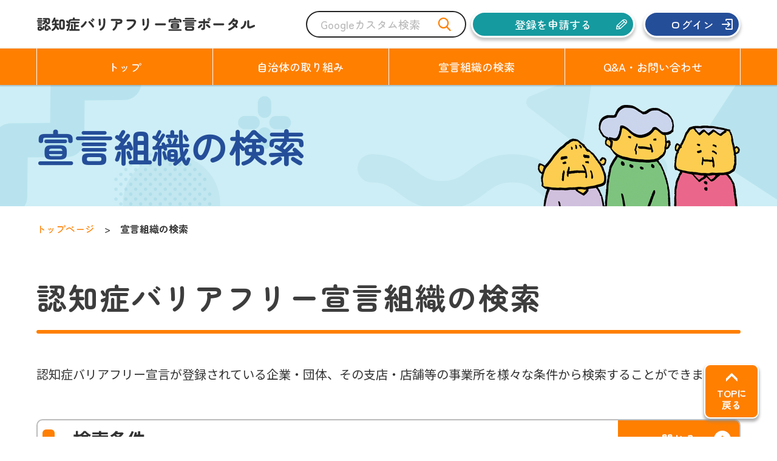

--- FILE ---
content_type: text/html; charset=UTF-8
request_url: https://ninchisho-barrierfree.jp/search/?include_branch=1&page=4
body_size: 7545
content:

	
<!doctype html>
<html lang="ja">

<head>
    
            <!-- Google Tag Manager -->

    
    <script>(function(w,d,s,l,i){w[l]=w[l]||[];w[l].push({'gtm.start':
                new Date().getTime(),event:'gtm.js'});var f=d.getElementsByTagName(s)[0],
            j=d.createElement(s),dl=l!='dataLayer'?'&l='+l:'';j.async=true;j.src=
            'https://www.googletagmanager.com/gtm.js?id='+i+dl;f.parentNode.insertBefore(j,f);
    })(window,document,'script','dataLayer','GTM-PCXQPVG');
    </script>
    
    <!-- End Google Tag Manager -->
            

    <meta charset="utf-8">
    <meta http-equiv="X-UA-Compatible" content="IE=edge">
    <meta name="apple-mobile-web-app-capable" content="yes">

    <title>認知症バリアフリー宣言組織の検索｜認知症バリアフリー宣言ポータル</title>
        <meta name="keywords" content="">
    <meta name="description" content="このページは,認知症バリアフリー宣言をしている企業・団体をお探しいただけます。">
    <meta name="viewport" content="width=device-width, initial-scale=1.0, minimum-scale=1.0, maximum-scale=1.0">
    <meta name="format-detection" content="telephone=no">
        <link rel="canonical" href="https://ninchisho-barrierfree.jp/search/">
    
    <!-- FAVICON -->
    <link rel="apple-touch-icon" sizes="180x180" href="/files/site/favicon/favicon.ico">    <link rel="icon" type="image/png" sizes="32x32" href="/files/site/favicon/favicon.ico">    <link rel="icon" type="image/png" sizes="16x16" href="/files/site/favicon/favicon.ico">    <link rel="shortcut icon" href="/files/site/favicon/favicon.ico">
        
    <!-- CSS -->
    <link rel="stylesheet" href="/assets/styles/styles.css">

    


    
    

        <script type="application/ld+json">
        {
            "@context": "https://schema.org",
            "@type": "BreadcrumbList",
            "itemListElement": [
                                    {
                    "@type": "ListItem",
                    "position": 1,
                    "name": "トップページ",
                    "item": "https://ninchisho-barrierfree.jp/"
                },                            {
                    "@type": "ListItem",
                    "position": 2,
                    "name": "宣言組織の検索",
                    "item": "https://ninchisho-barrierfree.jp/search/?include_branch=1"
                }                                ]
        }
    </script>
    
    
                    <meta name="google-site-verification" content="F3iq-tm9gRlya0OQow7h9BBnEPZ7zrYhfGDjGRLKc9I" />
            
</head>

<body  class="pageID-search">
    
        <!-- Google Tag Manager (noscript) -->
<noscript><iframe src="https://www.googletagmanager.com/ns.html?id=GTM-PCXQPVG"
                  height="0" width="0" style="display:none;visibility:hidden"></iframe></noscript>
<!-- End Google Tag Manager (noscript) -->
            
    <!-- FACEBOOK -->
    <div id="fb-root"></div>
    <script async defer crossorigin="anonymous" src="https://connect.facebook.net/ja_JP/sdk.js#xfbml=1&version=v12.0" nonce="hs62TWxU"></script>
    <div class="wrapper" data-page-wrapper="">
        <!-- ___ HEADER ___ -->
        <header class="gHeader" data-gheader="entrance" data-state="guest" role="banner">
            <div class="gHeader_wrap" data-gheader-wrap="">

                <!-- gHeader_main -->
                <div class="gHeader_main">
                    <div class="gHeader_mainInner">
                        <div class="gHeader_mainUnit gHeader_mainUnit-left">
                            <div class="gHeader_header">
                                                            <div class="gHeader_logo">
                                    <a href="/" class="gHeader_logoImg"><img src="/assets/images/global/logos/img_logo.png" width="362" height="30" alt="認知症バリアフリー宣言ポータル"></a>
                                </div>
                                                        </div>
                        </div>

                        <div class="gHeader_mainUnit gHeader_mainUnit-right">
                            <div class="gHeader_mainUpper">
                                <div class="gHeaderSearch hidden-sp display-pc" data-ghsearch="" aria-hidden="true">
                                    <form method="GET" action="/gsearch" role="search">
                                        <div class="gHeaderSearch_form">
                                            <input type="hidden">
                                            <div class="gHeaderSearch_inputs">
                                                <input type="text" class="gHeaderSearch_input" name="q" placeholder="Googleカスタム検索">
                                                <button type="submit" class="gHeaderSearch_btn" title="検索"><em>検索</em></button>
                                            </div>
                                        </div><!-- /.gHeaderSearch_form -->
                                    </form>

                                </div><!-- /.gHeaderSearch -->

                                <div class="gHeaderInfo display-pc hidden-sp">
                                    <ul class="gHeaderInfo_list">
                                                                            <li class="gHeaderInfo_item gHeaderInfo_item-regist">
                                            <a href="/apply/"><span>登録を申請する</span></a>
                                        </li>
                                        <li class="gHeaderInfo_item gHeaderInfo_item-login">
                                            <a href="/login/"><span>ログイン</span></a>
                                        </li>
                                                                        </ul>
                                </div><!-- /.gHeaderInfo -->

                            </div>

                            
                        </div>
                    </div>
                </div><!-- /.gHeader_main -->

                <!-- ___ GLOBAL NAVIGATION ___ -->
                <nav class="gNav" data-gnav="" role="navigation" aria-hidden="true" id="globalNavigation">
                    <div class="gNav_fixed" data-gnav-fixed="">

                        <div class="gNav_close">
                            <button class="gNav_closeBtn" data-gnav-close="" aria-label="閉じる"><span></span><em>CLOSE</em></button>
                        </div><!-- /.gNav_close -->

                        
                        <div class="gHeaderInfo display-sp hidden-pc mt20-sp">
                            <ul class="gHeaderInfo_list">
                                                            <li class="gHeaderInfo_item gHeaderInfo_item-regist">
                                    <a href="/apply/"><span>登録を申請する</span></a>
                                </li>
                                <li class="gHeaderInfo_item gHeaderInfo_item-login">
                                    <a href="/login/"><span>ログイン</span></a>
                                </li>
                                                        </ul>
                        </div><!-- /.gHeaderInfo -->

                        <!-- gNav_menu -->
                        <div class="gNav_menu" data-gnav-menu="">
                            <ul class="gNav_list">
                                <li class="gNav_item ">
                                    <div class="gNav_itemHead">
                                        <a href="/"><span>トップ</span></a>
                                    </div>
                                </li>
                                <li class="gNav_item ">
                                    <div class="gNav_itemHead">
                                        <a href="/mun-links/"><span>自治体の取り組み</span></a>
                                    </div>
                                </li>
                                <li class="gNav_item ">
                                    <div class="gNav_itemHead">
                                        <a href="/search/?include_branch=1"><span>宣言組織の検索</span></a>
                                    </div>
                                </li>
                                <li class="gNav_item ">
                                    <div class="gNav_itemHead">
                                        <a href="/faq/"><span>Q&A・お問い合わせ</span></a>
                                    </div>
                                </li>
                            </ul><!-- /.gNav_list -->
                        </div><!-- /.gNav_menu -->

                    </div><!-- /.gNav_fixed -->
                </nav><!-- /.gNav -->
            </div><!-- /.gHeader_wrap -->
        </header><!-- /.gHeader -->

        <div class="gNavBar" data-gnavbar="" data-state="member">
            <div class="gNavBar_fixed" data-gnavbar-fixed="">
                <div class="gNavBar_header">
                    <div class="gNavBar_siteLogo">
                        <a href="/" class="gNavBar_siteLogoImg"><img src="/assets/images/global/logos/img_logo.png" alt="認知症バリアフリー宣言ポータル"></a>
                    </div>
                </div>
                <div class="gNavBar_menu">
                    <p class="gNavBar_btn" data-gnavbar-btn="menu"><button aria-expanded="false" aria-label="ナビゲーション開閉ボタン" aria-controls="globalNavigation"><span><i></i></span><em>MENU</em></button></p>
                    <p class="gNavBar_btn" data-gnavbar-btn="search"><button type="button" aria-expanded="false" aria-label="検索ボタン" aria-controls="globalSearch"><em>検索</em></button></p>
                </div>
            </div>
        </div><!-- gNavBar -->

        

		<div class="pageHeader pageHeader-type01">
			<figure class="pageHeader_bg"><img src="/assets/images/page/page_header00.png" alt="宣言組織の検索" data-object-fit="cover"></figure>
			<div class="pageHeader_inner">
				<h1 class="pageHeader_title">宣言組織の検索</h1>
			</div>
		</div><!-- /.pageHeader -->

		<nav class="pankuzu">
    <div class="pankuzu_inner">
        <ul class="pankuzu_list">
                                    <li class="pankuzu_item"><a href="/">トップページ</a></li>
                                                <li class="pankuzu_item">宣言組織の検索</li>
                                </ul>
    </div>
</nav><!-- /.pankuzu -->

		<div class="contents contents-noSide">
			<article class="contents_main">

				<h2 class="pageHeadLine2">認知症バリアフリー宣言組織の検索</h2>

				<p>
					認知症バリアフリー宣言が登録されている企業・団体、その支店・店舗等の事業所を様々な条件から検索することができます。
				</p>

				<!-- テーマから探す -->
				<div class="accordion accordion-search mt55-pc mt35-sp">
					<div class="accordion_block" data-acc data-acc-root="open">
						<!-- 「data-acc-root="open"」削除で閉じる状態になる -->
						<button class="accordion_btn" data-acc-btn><span>検索条件</span><i></i></button>
						<div class="accordion_content" data-acc-content>
							<div class="accordion_contentInner">
								<form action="" method="" data-form="formArea" data-validate="" role="" data-main-form>

									<div class="categorySearch">
										<dl class="categorySearch_set categorySearch_set-freeword">
											<dt class="categorySearch_th categorySearch_th-wide"><span>フリーワード</span></dt>
											<dd class="categorySearch_td">
												<div class="categorySearch_inputs">
													<input type="text" class="categorySearch_input" name="fw" value="" placeholder="企業・団体、その支店・店舗等">
												</div>
											</dd>
										</dl>
										<dl class="categorySearch_set categorySearch_set-type">
											<dt class="categorySearch_th"><span>業種</span></dt>
											<dd class="categorySearch_td categorySearch_td-btns">
												<a href="/modal/categorySearch-type" class="btn btn-add js-modal-categorySearch-type"><span>選択する</span></a>
											</dd>
											<dd class="categorySearch_td categorySearch_td-contents">
												<div class="categorySelectList mt10-pc">
													<ul class="categorySelectList_list" data-list-type>
																										</ul>
												</div>
											</dd>
										</dl>
										<dl class="categorySearch_set categorySearch_set-area">
											<dt class="categorySearch_th"><span>エリア</span></dt>
											<dd class="categorySearch_td categorySearch_td-btns">
												<a href="/modal/categorySearch-area" class="btn btn-add js-modal-categorySearch-area"><span>選択する</span></a>
											</dd>
											<dd class="categorySearch_td categorySearch_td-contents">
												<div class="categorySelectList mt10-pc">
													<ul class="categorySelectList_list" data-list-area>
																																																																																																																																																																																																																																																																																																																																																																																																																																																																																																													</ul>
												</div>
											</dd>
										</dl>
										<dl class="categorySearch_set categorySearch_set-attempt">
											<dt class="categorySearch_th"><span>取り組み</span></dt>
											<dd class="categorySearch_td categorySearch_td-btns">
												<a href="/modal/categorySearch-attempt" class="btn btn-add js-modal-categorySearch-attempt"><span>選択する</span></a>
											</dd>
											<dd class="categorySearch_td categorySearch_td-contents">
												<div class="categorySelectList mt10-pc">
													<ul class="categorySelectList_list" data-list-attempt>
																																																																																															</ul>
												</div>
											</dd>
										</dl>
										<dl class="categorySearch_set categorySearch_set-other">
											<dt class="categorySearch_th categorySearch_th-wide"><span>その他</span></dt>
											<dd class="categorySearch_td categorySearch_td-contents">
												<div class="form_grid">
													<div class="form_col">
														<label class="customInput"><input type="checkbox" name="include_branch[]" value="1" checked><span class="customInput_inner">支店・店舗等の事業所を含む</span></label>
													</div>
												</div><!-- /.form_grid -->
											</dd>
										</dl>
										<div class="categorySearch_btns">
											<p class="categorySearch_btn">
												<button type="submit" class="btn btn-search02"><span>この条件で検索する</span></button>
											</p>
										</div><!-- /.categorySearch_btns -->
									</div><!-- /.categorySearch -->

																										</form>
							</div>
						</div>
					</div>
				</div><!-- /.accordion -->

				<div class="resultsBar mt50-pc mt30-sp">
					<div class="resultsBar_block">
						<p class="resultsBar_narrow"><em>674</em>件見つかりました</p>
					</div>
				</div><!-- /.resultsBar -->

				<!-- 一覧 -->
				<div class="scrollTable searchResultTable searchResultTable-searchList mt35-pc mt20-sp">
					<table>
						<thead>
							<tr>
								<th class="searchResultTable_th searchResultTable_th-companyName">
									組織名
								</th>
								<th class="searchResultTable_th searchResultTable_th-shopName">
									事業所などの名称
								</th>
								<th class="searchResultTable_th searchResultTable_th-area">
									エリア
								</th>
								<th class="searchResultTable_th searchResultTable_th-type">
									業種
								</th>
								<th class="searchResultTable_th searchResultTable_th-contents is-sticky-cell">
									宣言内容
								</th>
							</tr>
						</thead>
						<tbody>
													<tr>
								<th>
									<div class="searchResultTable_companys">
										<p class="searchResultTable_companyUnit searchResultTable_companyUnit-name">損害保険ジャパン株式会社</p>
									</div>
								</th>
								<td>
									横浜自動車営業部
								</td>
								<td>
																		神奈川県
																	</td>
								<td>
									金融業/保険業
								</td>
								<td class="searchResultTable_td searchResultTable_td-btns is-sticky-cell">
									<a href="/search/detail/9" class="btn btn-thin btn-border03 btn-round01"><span>宣言内容<br class="hidden-pc">を見る</span></a>
								</td>
							</tr>
													<tr>
								<th>
									<div class="searchResultTable_companys">
										<p class="searchResultTable_companyUnit searchResultTable_companyUnit-name">損害保険ジャパン株式会社</p>
									</div>
								</th>
								<td>
									神奈川自動車営業部
								</td>
								<td>
																		神奈川県
																	</td>
								<td>
									金融業/保険業
								</td>
								<td class="searchResultTable_td searchResultTable_td-btns is-sticky-cell">
									<a href="/search/detail/9" class="btn btn-thin btn-border03 btn-round01"><span>宣言内容<br class="hidden-pc">を見る</span></a>
								</td>
							</tr>
													<tr>
								<th>
									<div class="searchResultTable_companys">
										<p class="searchResultTable_companyUnit searchResultTable_companyUnit-name">損害保険ジャパン株式会社</p>
									</div>
								</th>
								<td>
									横浜支店
								</td>
								<td>
																		神奈川県
																	</td>
								<td>
									金融業/保険業
								</td>
								<td class="searchResultTable_td searchResultTable_td-btns is-sticky-cell">
									<a href="/search/detail/9" class="btn btn-thin btn-border03 btn-round01"><span>宣言内容<br class="hidden-pc">を見る</span></a>
								</td>
							</tr>
													<tr>
								<th>
									<div class="searchResultTable_companys">
										<p class="searchResultTable_companyUnit searchResultTable_companyUnit-name">損害保険ジャパン株式会社</p>
									</div>
								</th>
								<td>
									横浜中央支店
								</td>
								<td>
																		神奈川県
																	</td>
								<td>
									金融業/保険業
								</td>
								<td class="searchResultTable_td searchResultTable_td-btns is-sticky-cell">
									<a href="/search/detail/9" class="btn btn-thin btn-border03 btn-round01"><span>宣言内容<br class="hidden-pc">を見る</span></a>
								</td>
							</tr>
													<tr>
								<th>
									<div class="searchResultTable_companys">
										<p class="searchResultTable_companyUnit searchResultTable_companyUnit-name">損害保険ジャパン株式会社</p>
									</div>
								</th>
								<td>
									神奈川支店
								</td>
								<td>
																		神奈川県
																	</td>
								<td>
									金融業/保険業
								</td>
								<td class="searchResultTable_td searchResultTable_td-btns is-sticky-cell">
									<a href="/search/detail/9" class="btn btn-thin btn-border03 btn-round01"><span>宣言内容<br class="hidden-pc">を見る</span></a>
								</td>
							</tr>
													<tr>
								<th>
									<div class="searchResultTable_companys">
										<p class="searchResultTable_companyUnit searchResultTable_companyUnit-name">損害保険ジャパン株式会社</p>
									</div>
								</th>
								<td>
									埼玉保険金サービス部
								</td>
								<td>
																		埼玉県
																	</td>
								<td>
									金融業/保険業
								</td>
								<td class="searchResultTable_td searchResultTable_td-btns is-sticky-cell">
									<a href="/search/detail/9" class="btn btn-thin btn-border03 btn-round01"><span>宣言内容<br class="hidden-pc">を見る</span></a>
								</td>
							</tr>
													<tr>
								<th>
									<div class="searchResultTable_companys">
										<p class="searchResultTable_companyUnit searchResultTable_companyUnit-name">損害保険ジャパン株式会社</p>
									</div>
								</th>
								<td>
									埼玉自動車営業第一部
								</td>
								<td>
																		埼玉県
																	</td>
								<td>
									金融業/保険業
								</td>
								<td class="searchResultTable_td searchResultTable_td-btns is-sticky-cell">
									<a href="/search/detail/9" class="btn btn-thin btn-border03 btn-round01"><span>宣言内容<br class="hidden-pc">を見る</span></a>
								</td>
							</tr>
													<tr>
								<th>
									<div class="searchResultTable_companys">
										<p class="searchResultTable_companyUnit searchResultTable_companyUnit-name">損害保険ジャパン株式会社</p>
									</div>
								</th>
								<td>
									埼玉自動車営業第二部
								</td>
								<td>
																		埼玉県
																	</td>
								<td>
									金融業/保険業
								</td>
								<td class="searchResultTable_td searchResultTable_td-btns is-sticky-cell">
									<a href="/search/detail/9" class="btn btn-thin btn-border03 btn-round01"><span>宣言内容<br class="hidden-pc">を見る</span></a>
								</td>
							</tr>
													<tr>
								<th>
									<div class="searchResultTable_companys">
										<p class="searchResultTable_companyUnit searchResultTable_companyUnit-name">損害保険ジャパン株式会社</p>
									</div>
								</th>
								<td>
									埼玉中央支店
								</td>
								<td>
																		埼玉県
																	</td>
								<td>
									金融業/保険業
								</td>
								<td class="searchResultTable_td searchResultTable_td-btns is-sticky-cell">
									<a href="/search/detail/9" class="btn btn-thin btn-border03 btn-round01"><span>宣言内容<br class="hidden-pc">を見る</span></a>
								</td>
							</tr>
													<tr>
								<th>
									<div class="searchResultTable_companys">
										<p class="searchResultTable_companyUnit searchResultTable_companyUnit-name">損害保険ジャパン株式会社</p>
									</div>
								</th>
								<td>
									埼玉支店
								</td>
								<td>
																		埼玉県
																	</td>
								<td>
									金融業/保険業
								</td>
								<td class="searchResultTable_td searchResultTable_td-btns is-sticky-cell">
									<a href="/search/detail/9" class="btn btn-thin btn-border03 btn-round01"><span>宣言内容<br class="hidden-pc">を見る</span></a>
								</td>
							</tr>
													<tr>
								<th>
									<div class="searchResultTable_companys">
										<p class="searchResultTable_companyUnit searchResultTable_companyUnit-name">損害保険ジャパン株式会社</p>
									</div>
								</th>
								<td>
									千葉保険金サービス部
								</td>
								<td>
																		千葉県
																	</td>
								<td>
									金融業/保険業
								</td>
								<td class="searchResultTable_td searchResultTable_td-btns is-sticky-cell">
									<a href="/search/detail/9" class="btn btn-thin btn-border03 btn-round01"><span>宣言内容<br class="hidden-pc">を見る</span></a>
								</td>
							</tr>
													<tr>
								<th>
									<div class="searchResultTable_companys">
										<p class="searchResultTable_companyUnit searchResultTable_companyUnit-name">損害保険ジャパン株式会社</p>
									</div>
								</th>
								<td>
									千葉自動車営業部
								</td>
								<td>
																		千葉県
																	</td>
								<td>
									金融業/保険業
								</td>
								<td class="searchResultTable_td searchResultTable_td-btns is-sticky-cell">
									<a href="/search/detail/9" class="btn btn-thin btn-border03 btn-round01"><span>宣言内容<br class="hidden-pc">を見る</span></a>
								</td>
							</tr>
													<tr>
								<th>
									<div class="searchResultTable_companys">
										<p class="searchResultTable_companyUnit searchResultTable_companyUnit-name">損害保険ジャパン株式会社</p>
									</div>
								</th>
								<td>
									千葉支店
								</td>
								<td>
																		千葉県
																	</td>
								<td>
									金融業/保険業
								</td>
								<td class="searchResultTable_td searchResultTable_td-btns is-sticky-cell">
									<a href="/search/detail/9" class="btn btn-thin btn-border03 btn-round01"><span>宣言内容<br class="hidden-pc">を見る</span></a>
								</td>
							</tr>
													<tr>
								<th>
									<div class="searchResultTable_companys">
										<p class="searchResultTable_companyUnit searchResultTable_companyUnit-name">損害保険ジャパン株式会社</p>
									</div>
								</th>
								<td>
									千葉西支店
								</td>
								<td>
																		千葉県
																	</td>
								<td>
									金融業/保険業
								</td>
								<td class="searchResultTable_td searchResultTable_td-btns is-sticky-cell">
									<a href="/search/detail/9" class="btn btn-thin btn-border03 btn-round01"><span>宣言内容<br class="hidden-pc">を見る</span></a>
								</td>
							</tr>
													<tr>
								<th>
									<div class="searchResultTable_companys">
										<p class="searchResultTable_companyUnit searchResultTable_companyUnit-name">損害保険ジャパン株式会社</p>
									</div>
								</th>
								<td>
									北海道保険金サービス部
								</td>
								<td>
																		北海道
																	</td>
								<td>
									金融業/保険業
								</td>
								<td class="searchResultTable_td searchResultTable_td-btns is-sticky-cell">
									<a href="/search/detail/9" class="btn btn-thin btn-border03 btn-round01"><span>宣言内容<br class="hidden-pc">を見る</span></a>
								</td>
							</tr>
													<tr>
								<th>
									<div class="searchResultTable_companys">
										<p class="searchResultTable_companyUnit searchResultTable_companyUnit-name">損害保険ジャパン株式会社</p>
									</div>
								</th>
								<td>
									札幌自動車営業部
								</td>
								<td>
																		北海道
																	</td>
								<td>
									金融業/保険業
								</td>
								<td class="searchResultTable_td searchResultTable_td-btns is-sticky-cell">
									<a href="/search/detail/9" class="btn btn-thin btn-border03 btn-round01"><span>宣言内容<br class="hidden-pc">を見る</span></a>
								</td>
							</tr>
													<tr>
								<th>
									<div class="searchResultTable_companys">
										<p class="searchResultTable_companyUnit searchResultTable_companyUnit-name">損害保険ジャパン株式会社</p>
									</div>
								</th>
								<td>
									札幌支店
								</td>
								<td>
																		北海道
																	</td>
								<td>
									金融業/保険業
								</td>
								<td class="searchResultTable_td searchResultTable_td-btns is-sticky-cell">
									<a href="/search/detail/9" class="btn btn-thin btn-border03 btn-round01"><span>宣言内容<br class="hidden-pc">を見る</span></a>
								</td>
							</tr>
													<tr>
								<th>
									<div class="searchResultTable_companys">
										<p class="searchResultTable_companyUnit searchResultTable_companyUnit-name">損害保険ジャパン株式会社</p>
									</div>
								</th>
								<td>
									北北海道支店
								</td>
								<td>
																		北海道
																	</td>
								<td>
									金融業/保険業
								</td>
								<td class="searchResultTable_td searchResultTable_td-btns is-sticky-cell">
									<a href="/search/detail/9" class="btn btn-thin btn-border03 btn-round01"><span>宣言内容<br class="hidden-pc">を見る</span></a>
								</td>
							</tr>
													<tr>
								<th>
									<div class="searchResultTable_companys">
										<p class="searchResultTable_companyUnit searchResultTable_companyUnit-name">損害保険ジャパン株式会社</p>
									</div>
								</th>
								<td>
									東北海道支店
								</td>
								<td>
																		北海道
																	</td>
								<td>
									金融業/保険業
								</td>
								<td class="searchResultTable_td searchResultTable_td-btns is-sticky-cell">
									<a href="/search/detail/9" class="btn btn-thin btn-border03 btn-round01"><span>宣言内容<br class="hidden-pc">を見る</span></a>
								</td>
							</tr>
													<tr>
								<th>
									<div class="searchResultTable_companys">
										<p class="searchResultTable_companyUnit searchResultTable_companyUnit-name">損害保険ジャパン株式会社</p>
									</div>
								</th>
								<td>
									南北海道支店
								</td>
								<td>
																		北海道
																	</td>
								<td>
									金融業/保険業
								</td>
								<td class="searchResultTable_td searchResultTable_td-btns is-sticky-cell">
									<a href="/search/detail/9" class="btn btn-thin btn-border03 btn-round01"><span>宣言内容<br class="hidden-pc">を見る</span></a>
								</td>
							</tr>
													<tr>
								<th>
									<div class="searchResultTable_companys">
										<p class="searchResultTable_companyUnit searchResultTable_companyUnit-name">損害保険ジャパン株式会社</p>
									</div>
								</th>
								<td>
									北東北保険金サービス部
								</td>
								<td>
																		岩手県
																	</td>
								<td>
									金融業/保険業
								</td>
								<td class="searchResultTable_td searchResultTable_td-btns is-sticky-cell">
									<a href="/search/detail/9" class="btn btn-thin btn-border03 btn-round01"><span>宣言内容<br class="hidden-pc">を見る</span></a>
								</td>
							</tr>
													<tr>
								<th>
									<div class="searchResultTable_companys">
										<p class="searchResultTable_companyUnit searchResultTable_companyUnit-name">損害保険ジャパン株式会社</p>
									</div>
								</th>
								<td>
									南東北保険金サービス部
								</td>
								<td>
																		宮城県
																	</td>
								<td>
									金融業/保険業
								</td>
								<td class="searchResultTable_td searchResultTable_td-btns is-sticky-cell">
									<a href="/search/detail/9" class="btn btn-thin btn-border03 btn-round01"><span>宣言内容<br class="hidden-pc">を見る</span></a>
								</td>
							</tr>
													<tr>
								<th>
									<div class="searchResultTable_companys">
										<p class="searchResultTable_companyUnit searchResultTable_companyUnit-name">損害保険ジャパン株式会社</p>
									</div>
								</th>
								<td>
									仙台自動車営業部
								</td>
								<td>
																		宮城県
																	</td>
								<td>
									金融業/保険業
								</td>
								<td class="searchResultTable_td searchResultTable_td-btns is-sticky-cell">
									<a href="/search/detail/9" class="btn btn-thin btn-border03 btn-round01"><span>宣言内容<br class="hidden-pc">を見る</span></a>
								</td>
							</tr>
													<tr>
								<th>
									<div class="searchResultTable_companys">
										<p class="searchResultTable_companyUnit searchResultTable_companyUnit-name">損害保険ジャパン株式会社</p>
									</div>
								</th>
								<td>
									福島自動車営業部
								</td>
								<td>
																		福島県
																	</td>
								<td>
									金融業/保険業
								</td>
								<td class="searchResultTable_td searchResultTable_td-btns is-sticky-cell">
									<a href="/search/detail/9" class="btn btn-thin btn-border03 btn-round01"><span>宣言内容<br class="hidden-pc">を見る</span></a>
								</td>
							</tr>
													<tr>
								<th>
									<div class="searchResultTable_companys">
										<p class="searchResultTable_companyUnit searchResultTable_companyUnit-name">損害保険ジャパン株式会社</p>
									</div>
								</th>
								<td>
									青森支店
								</td>
								<td>
																		青森県
																	</td>
								<td>
									金融業/保険業
								</td>
								<td class="searchResultTable_td searchResultTable_td-btns is-sticky-cell">
									<a href="/search/detail/9" class="btn btn-thin btn-border03 btn-round01"><span>宣言内容<br class="hidden-pc">を見る</span></a>
								</td>
							</tr>
													<tr>
								<th>
									<div class="searchResultTable_companys">
										<p class="searchResultTable_companyUnit searchResultTable_companyUnit-name">損害保険ジャパン株式会社</p>
									</div>
								</th>
								<td>
									岩手支店
								</td>
								<td>
																		岩手県
																	</td>
								<td>
									金融業/保険業
								</td>
								<td class="searchResultTable_td searchResultTable_td-btns is-sticky-cell">
									<a href="/search/detail/9" class="btn btn-thin btn-border03 btn-round01"><span>宣言内容<br class="hidden-pc">を見る</span></a>
								</td>
							</tr>
													<tr>
								<th>
									<div class="searchResultTable_companys">
										<p class="searchResultTable_companyUnit searchResultTable_companyUnit-name">損害保険ジャパン株式会社</p>
									</div>
								</th>
								<td>
									秋田支店
								</td>
								<td>
																		秋田県
																	</td>
								<td>
									金融業/保険業
								</td>
								<td class="searchResultTable_td searchResultTable_td-btns is-sticky-cell">
									<a href="/search/detail/9" class="btn btn-thin btn-border03 btn-round01"><span>宣言内容<br class="hidden-pc">を見る</span></a>
								</td>
							</tr>
													<tr>
								<th>
									<div class="searchResultTable_companys">
										<p class="searchResultTable_companyUnit searchResultTable_companyUnit-name">損害保険ジャパン株式会社</p>
									</div>
								</th>
								<td>
									仙台支店
								</td>
								<td>
																		宮城県
																	</td>
								<td>
									金融業/保険業
								</td>
								<td class="searchResultTable_td searchResultTable_td-btns is-sticky-cell">
									<a href="/search/detail/9" class="btn btn-thin btn-border03 btn-round01"><span>宣言内容<br class="hidden-pc">を見る</span></a>
								</td>
							</tr>
													<tr>
								<th>
									<div class="searchResultTable_companys">
										<p class="searchResultTable_companyUnit searchResultTable_companyUnit-name">損害保険ジャパン株式会社</p>
									</div>
								</th>
								<td>
									山形支店
								</td>
								<td>
																		山形県
																	</td>
								<td>
									金融業/保険業
								</td>
								<td class="searchResultTable_td searchResultTable_td-btns is-sticky-cell">
									<a href="/search/detail/9" class="btn btn-thin btn-border03 btn-round01"><span>宣言内容<br class="hidden-pc">を見る</span></a>
								</td>
							</tr>
													<tr>
								<th>
									<div class="searchResultTable_companys">
										<p class="searchResultTable_companyUnit searchResultTable_companyUnit-name">損害保険ジャパン株式会社</p>
									</div>
								</th>
								<td>
									福島支店
								</td>
								<td>
																		福島県
																	</td>
								<td>
									金融業/保険業
								</td>
								<td class="searchResultTable_td searchResultTable_td-btns is-sticky-cell">
									<a href="/search/detail/9" class="btn btn-thin btn-border03 btn-round01"><span>宣言内容<br class="hidden-pc">を見る</span></a>
								</td>
							</tr>
													<tr>
								<th>
									<div class="searchResultTable_companys">
										<p class="searchResultTable_companyUnit searchResultTable_companyUnit-name">損害保険ジャパン株式会社</p>
									</div>
								</th>
								<td>
									茨城保険金サービス部
								</td>
								<td>
																		茨城県
																	</td>
								<td>
									金融業/保険業
								</td>
								<td class="searchResultTable_td searchResultTable_td-btns is-sticky-cell">
									<a href="/search/detail/9" class="btn btn-thin btn-border03 btn-round01"><span>宣言内容<br class="hidden-pc">を見る</span></a>
								</td>
							</tr>
													<tr>
								<th>
									<div class="searchResultTable_companys">
										<p class="searchResultTable_companyUnit searchResultTable_companyUnit-name">損害保険ジャパン株式会社</p>
									</div>
								</th>
								<td>
									関東保険金サービス部
								</td>
								<td>
																		栃木県
																	</td>
								<td>
									金融業/保険業
								</td>
								<td class="searchResultTable_td searchResultTable_td-btns is-sticky-cell">
									<a href="/search/detail/9" class="btn btn-thin btn-border03 btn-round01"><span>宣言内容<br class="hidden-pc">を見る</span></a>
								</td>
							</tr>
													<tr>
								<th>
									<div class="searchResultTable_companys">
										<p class="searchResultTable_companyUnit searchResultTable_companyUnit-name">損害保険ジャパン株式会社</p>
									</div>
								</th>
								<td>
									茨城自動車法人営業部
								</td>
								<td>
																		茨城県
																	</td>
								<td>
									金融業/保険業
								</td>
								<td class="searchResultTable_td searchResultTable_td-btns is-sticky-cell">
									<a href="/search/detail/9" class="btn btn-thin btn-border03 btn-round01"><span>宣言内容<br class="hidden-pc">を見る</span></a>
								</td>
							</tr>
													<tr>
								<th>
									<div class="searchResultTable_companys">
										<p class="searchResultTable_companyUnit searchResultTable_companyUnit-name">損害保険ジャパン株式会社</p>
									</div>
								</th>
								<td>
									茨城支店
								</td>
								<td>
																		茨城県
																	</td>
								<td>
									金融業/保険業
								</td>
								<td class="searchResultTable_td searchResultTable_td-btns is-sticky-cell">
									<a href="/search/detail/9" class="btn btn-thin btn-border03 btn-round01"><span>宣言内容<br class="hidden-pc">を見る</span></a>
								</td>
							</tr>
													<tr>
								<th>
									<div class="searchResultTable_companys">
										<p class="searchResultTable_companyUnit searchResultTable_companyUnit-name">損害保険ジャパン株式会社</p>
									</div>
								</th>
								<td>
									茨城南支店
								</td>
								<td>
																		茨城県
																	</td>
								<td>
									金融業/保険業
								</td>
								<td class="searchResultTable_td searchResultTable_td-btns is-sticky-cell">
									<a href="/search/detail/9" class="btn btn-thin btn-border03 btn-round01"><span>宣言内容<br class="hidden-pc">を見る</span></a>
								</td>
							</tr>
													<tr>
								<th>
									<div class="searchResultTable_companys">
										<p class="searchResultTable_companyUnit searchResultTable_companyUnit-name">損害保険ジャパン株式会社</p>
									</div>
								</th>
								<td>
									栃木自動車営業部
								</td>
								<td>
																		栃木県
																	</td>
								<td>
									金融業/保険業
								</td>
								<td class="searchResultTable_td searchResultTable_td-btns is-sticky-cell">
									<a href="/search/detail/9" class="btn btn-thin btn-border03 btn-round01"><span>宣言内容<br class="hidden-pc">を見る</span></a>
								</td>
							</tr>
													<tr>
								<th>
									<div class="searchResultTable_companys">
										<p class="searchResultTable_companyUnit searchResultTable_companyUnit-name">損害保険ジャパン株式会社</p>
									</div>
								</th>
								<td>
									栃木支店
								</td>
								<td>
																		栃木県
																	</td>
								<td>
									金融業/保険業
								</td>
								<td class="searchResultTable_td searchResultTable_td-btns is-sticky-cell">
									<a href="/search/detail/9" class="btn btn-thin btn-border03 btn-round01"><span>宣言内容<br class="hidden-pc">を見る</span></a>
								</td>
							</tr>
													<tr>
								<th>
									<div class="searchResultTable_companys">
										<p class="searchResultTable_companyUnit searchResultTable_companyUnit-name">損害保険ジャパン株式会社</p>
									</div>
								</th>
								<td>
									群馬自動車営業部
								</td>
								<td>
																		群馬県
																	</td>
								<td>
									金融業/保険業
								</td>
								<td class="searchResultTable_td searchResultTable_td-btns is-sticky-cell">
									<a href="/search/detail/9" class="btn btn-thin btn-border03 btn-round01"><span>宣言内容<br class="hidden-pc">を見る</span></a>
								</td>
							</tr>
													<tr>
								<th>
									<div class="searchResultTable_companys">
										<p class="searchResultTable_companyUnit searchResultTable_companyUnit-name">損害保険ジャパン株式会社</p>
									</div>
								</th>
								<td>
									群馬支店
								</td>
								<td>
																		群馬県
																	</td>
								<td>
									金融業/保険業
								</td>
								<td class="searchResultTable_td searchResultTable_td-btns is-sticky-cell">
									<a href="/search/detail/9" class="btn btn-thin btn-border03 btn-round01"><span>宣言内容<br class="hidden-pc">を見る</span></a>
								</td>
							</tr>
													<tr>
								<th>
									<div class="searchResultTable_companys">
										<p class="searchResultTable_companyUnit searchResultTable_companyUnit-name">損害保険ジャパン株式会社</p>
									</div>
								</th>
								<td>
									新潟保険金サービス部
								</td>
								<td>
																		新潟県
																	</td>
								<td>
									金融業/保険業
								</td>
								<td class="searchResultTable_td searchResultTable_td-btns is-sticky-cell">
									<a href="/search/detail/9" class="btn btn-thin btn-border03 btn-round01"><span>宣言内容<br class="hidden-pc">を見る</span></a>
								</td>
							</tr>
													<tr>
								<th>
									<div class="searchResultTable_companys">
										<p class="searchResultTable_companyUnit searchResultTable_companyUnit-name">損害保険ジャパン株式会社</p>
									</div>
								</th>
								<td>
									甲信保険金サービス部
								</td>
								<td>
																		長野県
																	</td>
								<td>
									金融業/保険業
								</td>
								<td class="searchResultTable_td searchResultTable_td-btns is-sticky-cell">
									<a href="/search/detail/9" class="btn btn-thin btn-border03 btn-round01"><span>宣言内容<br class="hidden-pc">を見る</span></a>
								</td>
							</tr>
													<tr>
								<th>
									<div class="searchResultTable_companys">
										<p class="searchResultTable_companyUnit searchResultTable_companyUnit-name">損害保険ジャパン株式会社</p>
									</div>
								</th>
								<td>
									新潟自動車営業部
								</td>
								<td>
																		新潟県
																	</td>
								<td>
									金融業/保険業
								</td>
								<td class="searchResultTable_td searchResultTable_td-btns is-sticky-cell">
									<a href="/search/detail/9" class="btn btn-thin btn-border03 btn-round01"><span>宣言内容<br class="hidden-pc">を見る</span></a>
								</td>
							</tr>
													<tr>
								<th>
									<div class="searchResultTable_companys">
										<p class="searchResultTable_companyUnit searchResultTable_companyUnit-name">損害保険ジャパン株式会社</p>
									</div>
								</th>
								<td>
									新潟支店
								</td>
								<td>
																		新潟県
																	</td>
								<td>
									金融業/保険業
								</td>
								<td class="searchResultTable_td searchResultTable_td-btns is-sticky-cell">
									<a href="/search/detail/9" class="btn btn-thin btn-border03 btn-round01"><span>宣言内容<br class="hidden-pc">を見る</span></a>
								</td>
							</tr>
													<tr>
								<th>
									<div class="searchResultTable_companys">
										<p class="searchResultTable_companyUnit searchResultTable_companyUnit-name">損害保険ジャパン株式会社</p>
									</div>
								</th>
								<td>
									長岡支店
								</td>
								<td>
																		新潟県
																	</td>
								<td>
									金融業/保険業
								</td>
								<td class="searchResultTable_td searchResultTable_td-btns is-sticky-cell">
									<a href="/search/detail/9" class="btn btn-thin btn-border03 btn-round01"><span>宣言内容<br class="hidden-pc">を見る</span></a>
								</td>
							</tr>
													<tr>
								<th>
									<div class="searchResultTable_companys">
										<p class="searchResultTable_companyUnit searchResultTable_companyUnit-name">損害保険ジャパン株式会社</p>
									</div>
								</th>
								<td>
									長野自動車営業部
								</td>
								<td>
																		長野県
																	</td>
								<td>
									金融業/保険業
								</td>
								<td class="searchResultTable_td searchResultTable_td-btns is-sticky-cell">
									<a href="/search/detail/9" class="btn btn-thin btn-border03 btn-round01"><span>宣言内容<br class="hidden-pc">を見る</span></a>
								</td>
							</tr>
													<tr>
								<th>
									<div class="searchResultTable_companys">
										<p class="searchResultTable_companyUnit searchResultTable_companyUnit-name">損害保険ジャパン株式会社</p>
									</div>
								</th>
								<td>
									長野支店
								</td>
								<td>
																		長野県
																	</td>
								<td>
									金融業/保険業
								</td>
								<td class="searchResultTable_td searchResultTable_td-btns is-sticky-cell">
									<a href="/search/detail/9" class="btn btn-thin btn-border03 btn-round01"><span>宣言内容<br class="hidden-pc">を見る</span></a>
								</td>
							</tr>
													<tr>
								<th>
									<div class="searchResultTable_companys">
										<p class="searchResultTable_companyUnit searchResultTable_companyUnit-name">損害保険ジャパン株式会社</p>
									</div>
								</th>
								<td>
									山梨支店
								</td>
								<td>
																		山梨県
																	</td>
								<td>
									金融業/保険業
								</td>
								<td class="searchResultTable_td searchResultTable_td-btns is-sticky-cell">
									<a href="/search/detail/9" class="btn btn-thin btn-border03 btn-round01"><span>宣言内容<br class="hidden-pc">を見る</span></a>
								</td>
							</tr>
													<tr>
								<th>
									<div class="searchResultTable_companys">
										<p class="searchResultTable_companyUnit searchResultTable_companyUnit-name">損害保険ジャパン株式会社</p>
									</div>
								</th>
								<td>
									北陸保険金サービス部
								</td>
								<td>
																		石川県
																	</td>
								<td>
									金融業/保険業
								</td>
								<td class="searchResultTable_td searchResultTable_td-btns is-sticky-cell">
									<a href="/search/detail/9" class="btn btn-thin btn-border03 btn-round01"><span>宣言内容<br class="hidden-pc">を見る</span></a>
								</td>
							</tr>
													<tr>
								<th>
									<div class="searchResultTable_companys">
										<p class="searchResultTable_companyUnit searchResultTable_companyUnit-name">損害保険ジャパン株式会社</p>
									</div>
								</th>
								<td>
									金沢支店
								</td>
								<td>
																		石川県
																	</td>
								<td>
									金融業/保険業
								</td>
								<td class="searchResultTable_td searchResultTable_td-btns is-sticky-cell">
									<a href="/search/detail/9" class="btn btn-thin btn-border03 btn-round01"><span>宣言内容<br class="hidden-pc">を見る</span></a>
								</td>
							</tr>
													<tr>
								<th>
									<div class="searchResultTable_companys">
										<p class="searchResultTable_companyUnit searchResultTable_companyUnit-name">損害保険ジャパン株式会社</p>
									</div>
								</th>
								<td>
									富山支店
								</td>
								<td>
																		富山県
																	</td>
								<td>
									金融業/保険業
								</td>
								<td class="searchResultTable_td searchResultTable_td-btns is-sticky-cell">
									<a href="/search/detail/9" class="btn btn-thin btn-border03 btn-round01"><span>宣言内容<br class="hidden-pc">を見る</span></a>
								</td>
							</tr>
												</tbody>
					</table>
				</div><!-- /.scrollTable -->

				<!-- pager -->
				<nav class="pager pager-type02" aria-label="Page navigation">
	<div class="pager pager_inner">
		<ul class="pager_list">
									<li class="pager_prev">
				<a href="/search/?include_branch=1&amp;page=3" data-page="3">
					<span></span>
				</a>
			</li>
																		<li class="pager_item hidden-sp">
				<a href="/search/?include_branch=1">
					1
				</a>
			</li>
																					<li class="pager_item hidden-sp">
				<a href="/search/?include_branch=1&amp;page=2">
					2
				</a>
			</li>
																					<li class="pager_item hidden-sp">
				<a href="/search/?include_branch=1&amp;page=3">
					3
				</a>
			</li>
																					<li class="pager_item pager_item-active">
				<a href="/search/?include_branch=1&amp;page=4">
					4
				</a>
			</li>
																					<li class="pager_item hidden-sp">
				<a href="/search/?include_branch=1&amp;page=5">
					5
				</a>
			</li>
																					<li class="pager_item hidden-sp">
				<a href="/search/?include_branch=1&amp;page=6">
					6
				</a>
			</li>
																		<li class="pager_item pager_item-dot">…</li>
																		<li class="pager_item">
				<a href="/search/?include_branch=1&amp;page=14">
					14
				</a>
			</li>
																		<li class="pager_next">
				<a href="/search/?include_branch=1&amp;page=5" data-page="5">
					<span></span>
				</a>
			</li>
					</ul>
	</div>
</nav>

			</article><!-- /.contents_main -->

			<div class="contents_side">
			</div><!-- /.contents_side -->
		</div><!-- /.contents -->



        <!-- socialBar -->
        <div class="socialBar socialBar-footer" data-snsbar-btn="">

            <div class="socialBar_inner">
                <ul class="socialBar_list">
                    <li class="socialBar_item socialBar_item-fb" data-snsbar-btn="fb">
                        <script type="text/javascript">
                            document.write('<div class="fb-share-button" data-href="' + location.href + '" data-layout="button" data-size="small"><a target="_blank" href="https://www.facebook.com/sharer/sharer.php?u=https%3A%2F%2Fdevelopers.facebook.com%2Fdocs%2Fplugins%2F&amp;src=sdkpreparse" class="fb-xfbml-parse-ignore">シェア</a></div>');
                        </script>
                    </li>
                    <li class="socialBar_item socialBar_item-tw" data-snsbar-btn="tw">
                        <script type="text/javascript">
                            document.write('<a href="https://twitter.com/share?url=' + location.href + '&amp;text=' + document.title + '" class="twitter-share-button">Tweet</a>');
                        </script>
                        <script async src="https://platform.twitter.com/widgets.js" charset="utf-8"></script>
                    </li>
                    <li class="socialBar_item socialBar_item-line" data-snsbar-btn="line">
                        <script type="text/javascript">
                            document.write('<div class="line-it-button" data-lang="ja" data-type="share-a" data-env="REAL" data-url="' + location.href + '" data-color="default" data-size="small" data-count="false" data-ver="3" style="display: none;"></div>');
                        </script>
                        <script src="https://www.line-website.com/social-plugins/js/thirdparty/loader.min.js" async="async" defer="defer"></script>
                    </li>
                </ul>
            </div>
        </div><!-- /.socialBar -->

        <!-- ___ FOOTER ___ -->
        <footer class="gFooter" data-gfooter="" data-state="member" role="contentinfo">
            <div class="gFooter_inner">
                <div class="gFooter_main">

                    <div class="gFooterInfo">
                        <ul class="gFooterInfo_list">
                            <li class="gFooterInfo_item"><a href="/mun-links/">自治体の取り組み</a></li>
                            <li class="gFooterInfo_item"><a href="/search/?include_branch=1">宣言組織の検索</a></li>
                            <li class="gFooterInfo_item"><a href="/faq/">Q&A・お問い合わせ</a></li>
                        </ul>
                    </div><!-- /.gFooterInfo -->

                    <div class="gFooterGuide">
                        <ul class="gFooterGuide_list">
                                                    <li class="gFooterGuide_item gFooterGuide_item-regist">
                                <a href="/apply/"><span>登録を申請する</span></a>
                            </li>
                            <li class="gFooterGuide_item gFooterGuide_item-login">
                                <a href="/login/"><span>ログイン</span></a>
                            </li>
                                                </ul>
                    </div><!-- /.gFooterGuide -->

                    <!-- logos -->
                    <div class="gFooter_logo">
                        <a href="/" class="gFooter_logoImg"><img src="/assets/images/global/logos/img_logo.png" width="362" height="30" alt="認知症バリアフリー宣言ポータル"></a>
                    </div>
                </div><!-- /.gFooter_main -->

                <!-- gFooterCopys -->
                <div class="gFooterCopys">
                    <small class="gFooterCopys_txt">&copy;
                        <script>
                            document.write(new Date()
                                .getFullYear());
                        </script>
                        kan-min.or.jp
                    </small>
                </div>
            </div>
        </footer><!-- /.gFooter -->

        <div class="pageTop" data-pagetop="">
            <div class="pageTop_inner">
                <p class="pageTop_btn pageTop_btn-pageTop"><a href="#"><span>TOPに<br>戻る</span></a></p>
            </div>
        </div><!-- /.pageTop -->

        <!-- ___ GLOBAL SEARCH ___ -->
        <div class="globalSearch hidden-pc display-sp" data-ghsearch="" aria-hidden="true" aria-label="検索モーダル" id="globalSearch">
            <form method="post" action="#" role="search">
                <div class="globalSearch_form">
                    <input type="hidden" name="mode" value="confirm">
                    <div class="globalSearch_inputs">
                        <input type="text" class="globalSearch_input" name="" placeholder="Googleカスタム検索">
                        <!--
                --><button type="submit" class="globalSearch_btn" title="検索"><em>検索</em></button>
                    </div>
                </div><!-- /.globalSearch_form -->
                <div class="globalSearch_close">
                    <button type="button" data-ghsearch-close="" aria-label="閉じる"><span></span><em>CLOSE</em></button>
                </div>
            </form>
        </div><!-- /.globalSearch -->
    </div><!-- /.wrapper -->

    <a href="javascript: void(0);" class="gOverlay" data-anim="overlay" data-overlay="" aria-hidden="true"></a>

    <!-- JS -->
    <script type="text/javascript" src="/assets/js/common.js"></script>
    <script src="https://unpkg.com/@popperjs/core@2"></script>
    <script src="https://unpkg.com/tippy.js@6"></script>
    <script type="text/javascript" src="/assets/js/module.js"></script>
    <script src="/assets/js/plugins/svg4everybody.min.js"></script>
    <script>
        svg4everybody();
    </script>
    <script src="/assets/js/my.js"></script>

    <!--[if IE]>
        <script defer type="text/javascript" src="/assets/js/plugins/legacy/picturefill/picturefill.js"></script>
    <![endif]-->
    <!--[if lt IE 9]>
        <script defer type="text/javascript" src="/assets/js/plugins/legacy/html5shiv.min.js"></script>
        <script defer type="text/javascript" src="/assets/js/plugins/legacy/html5shiv-printshiv.min.js"></script>
    <![endif]-->
                <script async src="https://cse.google.com/cse.js?cx=ae9c4ad22912f3a93"></script>
            
	<!-- PAGE ONLY -->
	<script defer type="text/javascript" src="/assets/js/pages/categorySearch.js"></script>
<script>
	var tmpl = '<li class="categorySelectList_item"><button type="button" class="categorySelectList_delete" title="削除"><span><i>削除</i></span></button><p class="categorySelectList_title">[TEXT]</p><input type="hidden" name="[NAME]" value="[VALUE]" /></li>';

$(function(){
	var $fm = $("[data-main-form]");

	$(document).on("click", "[data-modal-type]", function(){
		var $container = $(this).closest(".modalCategory_inner");
		var $list = $("[data-list-type]");
		var item = tmpl;
		var html = "";
		$("[type=checkbox]:checked", $container).each(function(){
			if($(this).attr("name") != ""){
				var TEXT = $(this).closest("label").text();
				html += item.replace("[NAME]", $(this).attr("name")).replace("[VALUE]", $(this).attr("value")).replace("[TEXT]", TEXT);
			}
		});
		$list.html(html);
		$(".contentsModal_close:visible").click();
	});
	$(document).on("click", "[data-modal-attempt]", function(){
		var $container = $(this).closest(".modalCategory_inner");
		var $list = $("[data-list-attempt]");
		var item = tmpl;
		var html = "";
		var is_all_attempt = false;
		$("[type=checkbox]:checked", $container).each(function(){
			if($(this).attr("name") != ""){
				if($(this).attr("name").indexOf("all_attempt") != -1){
					is_all_attempt = true; //全ての取り組みを選択
					$fm.append('<input type="hidden" name="is_all_attempt" value="1" />')
				}
				else {
					$("[name=is_all_attempt]").remove();
					if(
						(!is_all_attempt && ($(this).attr("name").indexOf("attempt") == -1)) ||	//全てのエリアが選択されていない+nameに"attempt"が入っていない
						(is_all_attempt && ($(this).attr("name").indexOf("attempt") != -1))	//全てのエリアが選択されている+nameに"attempt"が入っている
					){
						var TEXT = $(this).closest("label").text();
						html += item.replace("[NAME]", $(this).attr("name")).replace("[VALUE]", $(this).attr("value")).replace("[TEXT]", TEXT);
					}
				}
			}
		});
		$list.html(html);
		$(".contentsModal_close:visible").click();
	});
	$(document).on("click", "[data-modal-area]", function(){
		var $container = $(this).closest(".modalCategory_inner");
		var $list = $("[data-list-area]");
		var item = tmpl;
		var html = "";
		var is_all_area = false;

		//areaが選択されている場合はそれ以下の都道府県チェックボックスをを消す
		$("[name*=area]:not([name*=all_area])[type=checkbox]:checked", $container).each(function(){
			$(this).closest("li").find("ul").remove();
		});

		$("[type=checkbox]:checked", $container).each(function(){
			if($(this).attr("name") != ""){
				if($(this).attr("name").indexOf("all_area") != -1){
					is_all_area = true; //全てのエリアを選択
					setTimeout(function(){
						$fm.append('<input type="text" name="is_all_area" value="1" style="opacity: 0;" />')
					},1000);
				}
				else {
					$("[name=is_all_area]").remove();
					if(
						(!is_all_area) ||                                                                                         	//全てのエリアが選択されていない+nameに"area"が入っていない
						(is_all_area && ($(this).attr("name").indexOf("area") != -1 || $(this).val() == 1 || $(this).val() == 47))		//全てのエリアが選択されている+nameに"area"が入っている（北海道、沖縄は例外）
					){
						var TEXT = $(this).closest("label").text();
						html += item.replace("[NAME]", $(this).attr("name")).replace("[VALUE]", $(this).attr("value")).replace("[TEXT]", TEXT);
					}
				}
			}
		});
		$list.html(html);
		$(".contentsModal_close:visible").click();
	});

	//要素削除時にis_all_***を消す
	$(document).on("click", ".categorySelectList_delete", function(){
		if($(this).hasClass("categorySelectList_delete-area")){
			$("[name=is_all_area]").remove();
		}
		if($(this).hasClass("categorySelectList_delete-attempt")){
			$("[name=is_all_attempt]").remove();
		}
	});
});
</script>


    </body>

</html>

--- FILE ---
content_type: text/css
request_url: https://ninchisho-barrierfree.jp/assets/styles/styles.css
body_size: 106899
content:
@charset "UTF-8";
/*!
 * ress.css • v1.2.2
 * MIT License
 * github.com/filipelinhares/ress
 */
@import url(https://fonts.googleapis.com/css2?family=Noto+Sans+JP:wght@300;400;500;700;900&family=Zen+Maru+Gothic:wght@300;400;500;700;900&display=swap);@keyframes swing{0%,50%,to{transform:rotate(0deg)}25%{transform:rotate(5deg)}75%{transform:rotate(-5deg)}}@keyframes popping{0%,to{transform:translateY(0)}50%{transform:translateY(15px)}}@keyframes rotation{0%,to{transform:rotateY(0)}40%{transform:rotateY(-360deg)}}@keyframes rotation2{0%,to{transform:rotateY(0)}40%{transform:rotateY(-180deg)}}@keyframes tabFadeIn{0%{display:none;opacity:0}1%{display:block;opacity:0}to{display:block;opacity:1}}@keyframes D7-fixedPcAnm{0%{transform:translateY(-200%)}to{transform:translateY(0)}}html{box-sizing:border-box;overflow-y:scroll;-webkit-text-size-adjust:100%}*,:after,:before{background-repeat:no-repeat;box-sizing:inherit}:after,:before{text-decoration:inherit;vertical-align:inherit}*{padding:0;margin:0}audio:not([controls]){display:none;height:0}hr{overflow:visible}article,aside,details,figcaption,figure,footer,header,main,menu,nav,section{display:block}summary{display:list-item}small{font-size:80%}[hidden],template{display:none}abbr[title]{border-bottom:1px dotted;text-decoration:none}a{background-color:transparent;-webkit-text-decoration-skip:objects}a:active,a:hover{outline-width:0}code,kbd,pre,samp{font-family:monospace,monospace}b,strong{font-weight:bolder}dfn{font-style:italic}mark{background-color:#ff0;color:#000}sub,sup{font-size:75%;line-height:0;position:relative;vertical-align:baseline}sub{bottom:-.25em}sup{top:-.5em}input{border-radius:0}[role=button],[type=button],[type=reset],[type=submit],button{cursor:pointer}[disabled]{cursor:default}[type=number]{width:auto}[type=search]::-webkit-search-cancel-button,[type=search]::-webkit-search-decoration{-webkit-appearance:none}textarea{overflow:auto;resize:vertical}button,input,optgroup,select,textarea{font:inherit}optgroup{font-weight:700}button{overflow:visible}[type=button]::-moz-focus-inner,[type=reset]::-moz-focus-inner,[type=submit]::-moz-focus-inner,button::-moz-focus-inner{border-style:0;padding:0}[type=button]::-moz-focus-inner,[type=reset]::-moz-focus-inner,[type=submit]::-moz-focus-inner,button:-moz-focusring{outline:1px dotted ButtonText}[type=reset],[type=submit],button,html [type=button]{-webkit-appearance:button}button,select{text-transform:none}button,input,select,textarea{background-color:transparent;border-style:none;color:inherit}select::-ms-expand{display:none}select::-ms-value{color:currentColor}legend{border:0;color:inherit;display:table;max-width:100%;white-space:normal}::-webkit-file-upload-button{-webkit-appearance:button;font:inherit}[type=search]{-webkit-appearance:textfield;outline-offset:-2px}img{border-style:none}progress{vertical-align:baseline}svg:not(:root){overflow:hidden}audio,canvas,progress,video{display:inline-block}[aria-busy=true]{cursor:progress}[aria-controls]{cursor:pointer}[aria-disabled]{cursor:default}::selection{background-color:#b3d4fc;color:#000;text-shadow:none}[class*=btn-img]>span{line-height:inherit}[class*=btn-img]>span::before{content:"";display:inline-block;position:absolute;top:50%;left:0;transform:translateY(-50%)}@font-face{font-family:"icons";src:url(../../assets/fonts/iconfont/icons.eot?v=fb7d69b2320c13b1431d2d81b8f32f1a);src:url(../../assets/fonts/iconfont/icons.eot?v=fb7d69b2320c13b1431d2d81b8f32f1a#iefix) format("eot"),url(../../assets/fonts/iconfont/icons.woff?v=28ce792796b7887dafb3b9145b0293b0) format("woff"),url(../../assets/fonts/iconfont/icons.ttf?v=df1fbb90304a11fc7067cfe4cbf72c0d) format("truetype"),url(../../assets/fonts/iconfont/icons.svg?v=3c488719d72422002e1733ba12485738#icons) format("svg");font-weight:400;font-style:normal}.icon:before{content:none;font-family:"icons";text-rendering:auto;-webkit-font-smoothing:antialiased;-moz-osx-font-smoothing:grayscale;display:inline-block;vertical-align:middle;letter-spacing:normal;font-weight:400;font-style:normal}.icon-arrow-down:before{content:""}.icon-arrow-left:before{content:""}.icon-arrow-light-down:before{content:""}.icon-arrow-light-left:before{content:""}.icon-arrow-light-right:before{content:""}.icon-arrow-light-up:before{content:""}.icon-arrow-right:before{content:""}.icon-arrow-square:before{content:""}.icon-arrow-up:before{content:""}.icon-arrowshape-left:before{content:""}.icon-arrowshape-right:before{content:""}.icon-arrowshape-up:before{content:""}.icon-beginner:before{content:""}.icon-blank:before{content:""}.icon-build:before{content:""}.icon-calendar:before{content:""}.icon-caret-triangle-down:before{content:""}.icon-caret-triangle-left:before{content:""}.icon-caret-triangle-right:before{content:""}.icon-caret-triangle-up:before{content:""}.icon-carret-down:before{content:""}.icon-carret-left:before{content:""}.icon-carret-right:before{content:""}.icon-carret-up:before{content:""}.icon-check:before{content:""}.icon-checkbox-off:before{content:""}.icon-checkbox-on:before{content:""}.icon-circle-minus:before{content:""}.icon-circle-plus:before{content:""}.icon-circle:before{content:""}.icon-circleArrow-down:before{content:""}.icon-circleArrow-left:before{content:""}.icon-circleArrow-right:before{content:""}.icon-circleArrow-up:before{content:""}.icon-circleArrow02-down:before{content:""}.icon-circleArrow02-left:before{content:""}.icon-circleArrow02-right:before{content:""}.icon-circleArrow02-up:before{content:""}.icon-close:before{content:""}.icon-close02:before{content:""}.icon-cloud:before{content:""}.icon-dl:before{content:""}.icon-google:before{content:""}.icon-hand:before{content:""}.icon-heart:before{content:""}.icon-home:before{content:""}.icon-home02:before{content:""}.icon-home03:before{content:""}.icon-information:before{content:""}.icon-login:before{content:""}.icon-logout:before{content:""}.icon-mail:before{content:""}.icon-minus:before{content:""}.icon-ms-excel:before{content:""}.icon-ms-onenote:before{content:""}.icon-ms-outlook:before{content:""}.icon-ms-powerpoint:before{content:""}.icon-ms-teams:before{content:""}.icon-ms-word:before{content:""}.icon-pause:before{content:""}.icon-pen:before{content:""}.icon-play:before{content:""}.icon-play02:before{content:""}.icon-plus:before{content:""}.icon-price-tags:before{content:""}.icon-printer:before{content:""}.icon-question:before{content:""}.icon-question03:before{content:""}.icon-quotes-left:before{content:""}.icon-quotes-right:before{content:""}.icon-radio-off:before{content:""}.icon-radio-on:before{content:""}.icon-search-minus:before{content:""}.icon-search-plus:before{content:""}.icon-search:before{content:""}.icon-search02:before{content:""}.icon-sns-facebook:before{content:""}.icon-sns-google:before{content:""}.icon-sns-habr:before{content:""}.icon-sns-hatenabookmark:before{content:""}.icon-sns-instagram:before{content:""}.icon-sns-line:before{content:""}.icon-sns-pinterest:before{content:""}.icon-sns-pocket:before{content:""}.icon-sns-twitter:before{content:""}.icon-sns-youtube:before{content:""}.icon-sort-asc:before{content:""}.icon-sort-desc:before{content:""}.icon-sort:before{content:""}.icon-star-o:before{content:""}.icon-star:before{content:""}.icon-thumbs-o-up:before{content:""}.icon-triangle:before{content:""}.icon-triangle02:before{content:""}.icon-user:before{content:""}.icon-user02:before{content:""}.icon-warning:before{content:""}.icon-warning02:before{content:""}.icon-warning03:before{content:""}.icon-warning04:before{content:""}@font-face{font-family:"NotoSansCJKjp";font-style:normal;font-weight:100;src:url(./../fonts/webFont/NotoSansCJKjp/NotoSansCJKjp-Thin.woff2?v=bfda4d506162ce16aae09da09f0d75a8) format("woff2"),url(./../fonts/webFont/NotoSansCJKjp/NotoSansCJKjp-Thin.woff?v=bf66445ae63eb84ac99c7e1e9a3ba655) format("woff"),url(./../fonts/webFont/NotoSansCJKjp/NotoSansCJKjp-Thin.ttf?v=a1d61e748a253686a2eee568ed78842b) format("truetype"),url(./../fonts/webFont/NotoSansCJKjp/NotoSansCJKjp-Thin.eot?v=6579ab6277915dff57abdb4a8211f58b) format("embedded-opentype")}@font-face{font-family:"NotoSansCJKjp";font-style:normal;font-weight:200;src:url(./../fonts/webFont/NotoSansCJKjp/NotoSansCJKjp-Light.woff2?v=eba73957a05486d41903fdb891133eaa) format("woff2"),url(./../fonts/webFont/NotoSansCJKjp/NotoSansCJKjp-Light.woff?v=91f6091fd7c002e2e845911516f58eb4) format("woff"),url(./../fonts/webFont/NotoSansCJKjp/NotoSansCJKjp-Light.ttf?v=3d0de24cd0c1562f52318ca1fa608735) format("truetype"),url(./../fonts/webFont/NotoSansCJKjp/NotoSansCJKjp-Light.eot?v=fa29295e1319eb97593b0e5682066cbc) format("embedded-opentype")}@font-face{font-family:"NotoSansCJKjp";font-style:normal;font-weight:300;src:url(./../fonts/webFont/NotoSansCJKjp/NotoSansCJKjp-DemiLight.woff2?v=c57feda2d6bd26d90e53047a4f0642a5) format("woff2"),url(./../fonts/webFont/NotoSansCJKjp/NotoSansCJKjp-DemiLight.woff?v=ef237d3cedc2d4bbb975a82a76d126ca) format("woff"),url(./../fonts/webFont/NotoSansCJKjp/NotoSansCJKjp-DemiLight.ttf?v=eed75aa4e25ecdedb4397375ca1c78cc) format("truetype"),url(./../fonts/webFont/NotoSansCJKjp/NotoSansCJKjp-DemiLight.eot?v=28bddd3aa9d764298a8bcc4a6eb91b69) format("embedded-opentype")}@font-face{font-family:"NotoSansCJKjp";font-style:normal;font-weight:400;src:url(./../fonts/webFont/NotoSansCJKjp/NotoSansCJKjp-Regular.woff2?v=52d9578ecfd1e9bbf1b418d60aa27100) format("woff2"),url(./../fonts/webFont/NotoSansCJKjp/NotoSansCJKjp-Regular.woff?v=f7c1fcc819525b5539367c58f531d154) format("woff"),url(./../fonts/webFont/NotoSansCJKjp/NotoSansCJKjp-Regular.ttf?v=dd5c63d4efe09171d651cfaee93e69c3) format("truetype"),url(./../fonts/webFont/NotoSansCJKjp/NotoSansCJKjp-Regular.eot?v=29e4ee8b65d25d243b851a259f358ef2) format("embedded-opentype")}@font-face{font-family:"NotoSansCJKjp";font-style:normal;font-weight:500;src:url(./../fonts/webFont/NotoSansCJKjp/NotoSansCJKjp-Medium.woff2?v=b2fc8ec4470209665761c19b50750cde) format("woff2"),url(./../fonts/webFont/NotoSansCJKjp/NotoSansCJKjp-Medium.woff?v=51d8960730d02bc0d7d69a983ec15e2c) format("woff"),url(./../fonts/webFont/NotoSansCJKjp/NotoSansCJKjp-Medium.ttf?v=2dc83f8ba8982b7371249d178ec81b7d) format("truetype"),url(./../fonts/webFont/NotoSansCJKjp/NotoSansCJKjp-Medium.eot?v=2453a54a29dd0b054fd038dd6ebf8d10) format("embedded-opentype")}@font-face{font-family:"NotoSansCJKjp";font-style:normal;font-weight:700;src:url(./../fonts/webFont/NotoSansCJKjp/NotoSansCJKjp-Bold.woff2?v=0a56702d37eb866ef75bfde94d738364) format("woff2"),url(./../fonts/webFont/NotoSansCJKjp/NotoSansCJKjp-Bold.woff?v=71dff3e50f527e8078142b6c1f8aba9d) format("woff"),url(./../fonts/webFont/NotoSansCJKjp/NotoSansCJKjp-Bold.ttf?v=ce1db8e39db027f93175a16eb33454bb) format("truetype"),url(./../fonts/webFont/NotoSansCJKjp/NotoSansCJKjp-Bold.eot?v=153f0b5393deef1c3b42b65ffb93ec19) format("embedded-opentype")}@font-face{font-family:"NotoSansCJKjp";font-style:normal;font-weight:900;src:url(./../fonts/webFont/NotoSansCJKjp/NotoSansCJKjp-Black.woff2?v=ff56243267d5535b4400a737e908e543) format("woff2"),url(./../fonts/webFont/NotoSansCJKjp/NotoSansCJKjp-Black.woff?v=12813b452906c748176f91fcaf4e571b) format("woff"),url(./../fonts/webFont/NotoSansCJKjp/NotoSansCJKjp-Black.ttf?v=f1d902c92b11e2a9eda9581c1ae254ef) format("truetype"),url(./../fonts/webFont/NotoSansCJKjp/NotoSansCJKjp-Black.eot?v=c300de9108fbfd2a9eb57fd7163bb0fe) format("embedded-opentype")}
/*!
 * Bootstrap Reboot v4.3.1 (https://getbootstrap.com/)
 * Copyright 2011-2019 The Bootstrap Authors
 * Copyright 2011-2019 Twitter, Inc.
 * Licensed under MIT (https://github.com/twbs/bootstrap/blob/master/LICENSE)
 * Forked from Normalize.css, licensed MIT (https://github.com/necolas/normalize.css/blob/master/LICENSE.md)
 */
@keyframes overlayShow{0%{visibility:hidden;opacity:0}to{visibility:visible;opacity:1}}@keyframes overlayHide{0%{visibility:visible;opacity:1}to{visibility:hidden;opacity:0}}@keyframes blink{0%{opacity:0}to{opacity:1}}@keyframes remodal-opening-keyframes{0%{transform:scale(1.05);opacity:0}to{transform:none;opacity:1;filter:blur(0)}}@keyframes remodal-closing-keyframes{0%{transform:scale(1);opacity:1}to{transform:scale(.95);opacity:0;filter:blur(0)}}@keyframes remodal-overlay-opening-keyframes{0%{opacity:0}to{opacity:1}}@keyframes remodal-overlay-closing-keyframes{0%{opacity:1}to{opacity:0}}*,::after,::before{box-sizing:border-box}body,html{height:100%;line-height:1.9}html{font-family:sans-serif;font-size:20px;-webkit-text-size-adjust:100%;-webkit-tap-highlight-color:transparent;-moz-osx-font-smoothing:grayscale;-webkit-font-smoothing:antialiased;text-rendering:optimizeLegibility}html.is-fixedArea{overflow-y:hidden;touch-action:none}html.htmlID-terms{font-size:.9rem}html[lang=en] body{font-family:"Hind",Arial,sans-serif;word-break:normal;word-wrap:normal}article,aside,figcaption,figure,footer,header,hgroup,main,nav,section,ul>li{display:block}body{margin:0;min-width:calc(1160px);width:100%;font-family:Noto Sans JP,"Zen Maru Gothic","NotoSansCJKjp","Hiragino Kaku Gothic ProN","Hiragino Kaku Gothic Pro","ヒラギノ角ゴ Pro W3","Yu Gothic",游ゴシック,メイリオ,Meiryo,sans-serif;font-weight:400;color:#333;font-size:1rem;word-break:break-all;text-align:left}body.is-show{opacity:1!important}body.is-fixed{overflow:hidden;position:fixed}body.is-fixed .contents{opacity:.2;filter:blur(10px)}body.pageID-terms{margin:0!important;padding:5px!important;min-width:0;font-size:16px;border:0;background-color:transparent;-webkit-overflow-scrolling:touch;scrollbar-color:gray #f3f3f3;scrollbar-width:thin}body.pageID-terms::-webkit-scrollbar{cursor:pointer;height:7px}body.pageID-terms::-webkit-scrollbar-thumb{border-image-source:initial;border-image-slice:initial;border-image-width:initial;border-image-outset:initial;border-image-repeat:initial;z-index:9999;background-clip:content-box;border-width:1px;border-style:solid;border-color:transparent;margin:1px!important}body.pageID-terms::-webkit-scrollbar-track{cursor:pointer}body.pageID-terms::-webkit-scrollbar{width:20px}body.pageID-terms::-webkit-scrollbar-thumb{width:20px;background-color:#888}body.pageID-terms::-webkit-scrollbar-track{background-color:#f3f3f3}body.pageID-contact .gHeaderGuide_unit-right,body.pageID-terms::before,template{display:none}body.pageID-print{margin:0!important;padding:0!important}body.bodyID-modalBody{padding-right:1em;min-width:0;-webkit-overflow-scrolling:touch;scrollbar-color:gray #f3f3f3;scrollbar-width:thin}body.bodyID-modalBody::-webkit-scrollbar{cursor:pointer;height:7px}body.bodyID-modalBody::-webkit-scrollbar-thumb{border-image-source:initial;border-image-slice:initial;border-image-width:initial;border-image-outset:initial;border-image-repeat:initial;z-index:9999;background-clip:content-box;border-width:1px;border-style:solid;border-color:transparent;margin:1px!important}body.bodyID-modalBody::-webkit-scrollbar-track{cursor:pointer}body.bodyID-modalBody::-webkit-scrollbar{width:8px}body.bodyID-modalBody::-webkit-scrollbar-thumb{width:8px;background-color:#222}body.bodyID-modalBody::-webkit-scrollbar-track{background-color:#fff}[tabindex="-1"]:focus{outline:0!important}hr{box-sizing:content-box;height:0;overflow:visible}h1,h2,h3,h4,h5,h6{margin-top:0;margin-bottom:0;font-size:1rem;font-weight:400}dl,ol,p,ul{margin-top:20px;margin-bottom:0}p:first-child,td>:first-child,th>:first-child{margin-top:0}abbr[data-original-title],abbr[title]{-webkit-text-decoration:underline dotted;text-decoration:underline dotted;cursor:help;border-bottom:0;-webkit-text-decoration-skip-ink:none;text-decoration-skip-ink:none}address{margin-bottom:1rem;font-style:normal;line-height:inherit}ul{padding:0}ol,ul.dotList,ul:not([class]){padding-left:2rem}ol>li,ul.dotList>li,ul:not([class])>li{display:list-item}ol ol,ol ul.dotList,ol ul:not([class]),ul.dotList ol,ul.dotList ul.dotList,ul.dotList ul:not([class]),ul:not([class]) ol,ul:not([class]) ul.dotList,ul:not([class]) ul:not([class]){margin-top:0}dt{font-weight:400}dd{margin-left:0}blockquote,figure,table{margin:20px 0 0}b,strong{font-weight:700}small{font-size:.8em}sub,sup{position:relative;font-size:.75em;line-height:0;vertical-align:baseline}sub{bottom:-.25em}sup{top:-.5em}a{background-color:transparent;outline:0;color:#ff7f00}code,kbd,pre,samp{font-family:SFMono-Regular,Menlo,Monaco,Consolas,"Liberation Mono","Courier New",monospace;font-size:1em}pre{margin-top:20px;margin-bottom:0;overflow:auto}img,svg{vertical-align:middle}img{border-style:none;-webkit-backface-visibility:hidden;backface-visibility:hidden;max-width:100%;height:auto;image-rendering:-webkit-optimize-contrast}svg{overflow:hidden}table{border-collapse:collapse;width:100%}caption{padding-top:.75rem;padding-bottom:.75rem;color:#6c757d;text-align:left;caption-side:bottom}td,th{border:1px solid #bbb;background-clip:padding-box;padding:12px 8px}th{text-align:inherit;background-color:#f4f3e7}td{text-align:left}thead th{text-align:center}label{display:inline-block;margin:0}button{border-radius:0}button:focus{outline:0}button,input,optgroup{padding:0;font-family:inherit}button,input,optgroup,select,textarea{margin:0;font-size:inherit;line-height:inherit;outline:0}button,input{overflow:visible}button,select{text-transform:none}optgroup:empty{font-size:0;display:none}[type=date],[type=datetime-local],[type=datetime],[type=email],[type=month],[type=number],[type=password],[type=search],[type=tel],[type=text],[type=time],[type=url],[type=week],select{width:100%;min-width:1px;font-family:inherit;font-weight:500;background-color:#fff;border:1px solid #e1e1e1;height:50px;padding:0 10px;border-radius:3px;transition:all .2s}textarea{width:100%;min-width:1px;font-family:inherit;font-weight:500;background-color:#fff;border:1px solid #e1e1e1;border-radius:3px;transition:all .2s}[type=date][disabled],[type=datetime-local][disabled],[type=datetime][disabled],[type=email][disabled],[type=month][disabled],[type=number][disabled],[type=password][disabled],[type=search][disabled],[type=tel][disabled],[type=text][disabled],[type=time][disabled],[type=url][disabled],[type=week][disabled],select[disabled],textarea[disabled]{color:#888;background:#f3f3f3}[type=date]:focus,[type=datetime-local]:focus,[type=datetime]:focus,[type=email]:focus,[type=month]:focus,[type=number]:focus,[type=password]:focus,[type=search]:focus,[type=tel]:focus,[type=text]:focus,[type=time]:focus,[type=url]:focus,[type=week]:focus,select:focus,textarea:focus{background-color:#ebf8f9}:-ms-input-placeholder{color:#bbb}::placeholder{color:#bbb}select{word-wrap:normal;padding-right:0}textarea{padding:10px;overflow:auto;resize:vertical;height:150px}[type=button],[type=reset],[type=submit],button{-webkit-appearance:none;background:0 0;border:0}[type=button]:not(:disabled),[type=reset]:not(:disabled),[type=submit]:not(:disabled),button:not(:disabled){cursor:pointer}[type=button]::-moz-focus-inner,[type=reset]::-moz-focus-inner,[type=submit]::-moz-focus-inner,button::-moz-focus-inner{padding:0;border-style:none}input[type=checkbox],input[type=radio]{box-sizing:border-box;padding:0}input[type=date],input[type=datetime-local],input[type=month],input[type=time]{-webkit-appearance:listbox}input[type=date]{background:#fff url(./../fonts_src/iconfont/calendar.svg?v=a474ff42350ecca1f7996e71ea07d0aa) center left 95% no-repeat;background-size:20px}input[type=date]::-webkit-calendar-picker-indicator{opacity:0}fieldset{min-width:0;padding:0;margin:0;border:0}legend{display:block;width:100%;max-width:100%;padding:0;margin-bottom:.5rem;font-size:1.5rem;line-height:inherit;color:inherit;white-space:normal}progress{vertical-align:baseline}[type=number]::-webkit-inner-spin-button,[type=number]::-webkit-outer-spin-button{height:auto;margin:0;-webkit-appearance:none}[type=number]{-moz-appearance:textfield}[type=search]{outline-offset:-2px;-webkit-appearance:none}[type=search]::-webkit-search-decoration{-webkit-appearance:none}::-webkit-file-upload-button{font:inherit;-webkit-appearance:button}output{display:inline-block}summary{display:list-item;cursor:pointer}.fade-enter-active{display:block;transition:opacity .4s}.fade-enter{opacity:0}.fade-enter-to{opacity:1}.fade-leave-active{display:block;transition:opacity .4s}.fade-leave{opacity:1}.fade-leave-to{opacity:0}.UA-pc .only-uaSp,.UA-sp .only-uaPc,.hidden,.only-print,[v-cloak]{display:none!important}body,html{scrollbar-base-color:rgba(200,200,200,.2);scrollbar-track-color:rgba(200,200,200,.2);scrollbar-face-color:rgba(200,200,200,.1);scrollbar-shadow-color:rgba(200,200,200,.2);scrollbar-darkshadow-color:rgba(200,200,200,.2);scrollbar-highlight-color:rgba(200,200,200,.2);scrollbar-3dlight-color:rgba(200,200,200,.2);scrollbar-arrow-color:#fff;filter:chroma(color=rgba(200, 200, 200, 0.2))}.gm-style img{max-width:none;max-height:none}@page{margin:10.7mm 5.7mm 8.7mm}.mt0{margin-top:0!important}.mr0{margin-right:0!important}.mb0{margin-bottom:0!important}.ml0{margin-left:0!important}.mt0e{margin-top:0!important}.mr0e{margin-right:0!important}.mb0e{margin-bottom:0!important}.ml0e{margin-left:0!important}.mt-0{margin-top:0!important}.mr-0{margin-right:0!important}.mb-0{margin-bottom:0!important}.ml-0{margin-left:0!important}.mt-0e{margin-top:0!important}.mr-0e{margin-right:0!important}.mb-0e{margin-bottom:0!important}.ml-0e{margin-left:0!important}.pt0{padding-top:0!important}.pr0{padding-right:0!important}.pb0{padding-bottom:0!important}.pl0{padding-left:0!important}.pt0e{padding-top:0!important}.pr0e{padding-right:0!important}.pb0e{padding-bottom:0!important}.indent0e,.pl0e{padding-left:0!important}.indent0e{text-indent:0!important}.w0{width:0!important}.w0p{width:0%!important}.w0e{width:0!important}.mt1{margin-top:1px!important}.mr1{margin-right:1px!important}.mb1{margin-bottom:1px!important}.ml1{margin-left:1px!important}.mt1e{margin-top:.1em!important}.mr1e{margin-right:.1em!important}.mb1e{margin-bottom:.1em!important}.ml1e{margin-left:.1em!important}.mt-1{margin-top:-1px!important}.mr-1{margin-right:-1px!important}.mb-1{margin-bottom:-1px!important}.ml-1{margin-left:-1px!important}.mt-1e{margin-top:-.1em!important}.mr-1e{margin-right:-.1em!important}.mb-1e{margin-bottom:-.1em!important}.ml-1e{margin-left:-.1em!important}.pt1{padding-top:1px!important}.pr1{padding-right:1px!important}.pb1{padding-bottom:1px!important}.pl1{padding-left:1px!important}.pt1e{padding-top:.1em!important}.pr1e{padding-right:.1em!important}.pb1e{padding-bottom:.1em!important}.indent1e,.pl1e{padding-left:.1em!important}.indent1e{text-indent:-.1em!important}.w10{width:10px!important}.w1p{width:1%!important}.w1e{width:.1em!important}.mt2{margin-top:2px!important}.mr2{margin-right:2px!important}.mb2{margin-bottom:2px!important}.ml2{margin-left:2px!important}.mt2e{margin-top:.2em!important}.mr2e{margin-right:.2em!important}.mb2e{margin-bottom:.2em!important}.ml2e{margin-left:.2em!important}.mt-2{margin-top:-2px!important}.mr-2{margin-right:-2px!important}.mb-2{margin-bottom:-2px!important}.ml-2{margin-left:-2px!important}.mt-2e{margin-top:-.2em!important}.mr-2e{margin-right:-.2em!important}.mb-2e{margin-bottom:-.2em!important}.ml-2e{margin-left:-.2em!important}.pt2{padding-top:2px!important}.pr2{padding-right:2px!important}.pb2{padding-bottom:2px!important}.pl2{padding-left:2px!important}.pt2e{padding-top:.2em!important}.pr2e{padding-right:.2em!important}.pb2e{padding-bottom:.2em!important}.indent2e,.pl2e{padding-left:.2em!important}.indent2e{text-indent:-.2em!important}.w20{width:20px!important}.w2p{width:2%!important}.w2e{width:.2em!important}.mt3{margin-top:3px!important}.mr3{margin-right:3px!important}.mb3{margin-bottom:3px!important}.ml3{margin-left:3px!important}.mt3e{margin-top:.3em!important}.mr3e{margin-right:.3em!important}.mb3e{margin-bottom:.3em!important}.ml3e{margin-left:.3em!important}.mt-3{margin-top:-3px!important}.mr-3{margin-right:-3px!important}.mb-3{margin-bottom:-3px!important}.ml-3{margin-left:-3px!important}.mt-3e{margin-top:-.3em!important}.mr-3e{margin-right:-.3em!important}.mb-3e{margin-bottom:-.3em!important}.ml-3e{margin-left:-.3em!important}.pt3{padding-top:3px!important}.pr3{padding-right:3px!important}.pb3{padding-bottom:3px!important}.pl3{padding-left:3px!important}.pt3e{padding-top:.3em!important}.pr3e{padding-right:.3em!important}.pb3e{padding-bottom:.3em!important}.indent3e,.pl3e{padding-left:.3em!important}.indent3e{text-indent:-.3em!important}.w30{width:30px!important}.w3p{width:3%!important}.w3e{width:.3em!important}.mt4{margin-top:4px!important}.mr4{margin-right:4px!important}.mb4{margin-bottom:4px!important}.ml4{margin-left:4px!important}.mt4e{margin-top:.4em!important}.mr4e{margin-right:.4em!important}.mb4e{margin-bottom:.4em!important}.ml4e{margin-left:.4em!important}.mt-4{margin-top:-4px!important}.mr-4{margin-right:-4px!important}.mb-4{margin-bottom:-4px!important}.ml-4{margin-left:-4px!important}.mt-4e{margin-top:-.4em!important}.mr-4e{margin-right:-.4em!important}.mb-4e{margin-bottom:-.4em!important}.ml-4e{margin-left:-.4em!important}.pt4{padding-top:4px!important}.pr4{padding-right:4px!important}.pb4{padding-bottom:4px!important}.pl4{padding-left:4px!important}.pt4e{padding-top:.4em!important}.pr4e{padding-right:.4em!important}.pb4e{padding-bottom:.4em!important}.indent4e,.pl4e{padding-left:.4em!important}.indent4e{text-indent:-.4em!important}.w40{width:40px!important}.w4p{width:4%!important}.w4e{width:.4em!important}.mt5{margin-top:5px!important}.mr5{margin-right:5px!important}.mb5{margin-bottom:5px!important}.ml5{margin-left:5px!important}.mt5e{margin-top:.5em!important}.mr5e{margin-right:.5em!important}.mb5e{margin-bottom:.5em!important}.ml5e{margin-left:.5em!important}.mt-5{margin-top:-5px!important}.mr-5{margin-right:-5px!important}.mb-5{margin-bottom:-5px!important}.ml-5{margin-left:-5px!important}.mt-5e{margin-top:-.5em!important}.mr-5e{margin-right:-.5em!important}.mb-5e{margin-bottom:-.5em!important}.ml-5e{margin-left:-.5em!important}.pt5{padding-top:5px!important}.pr5{padding-right:5px!important}.pb5{padding-bottom:5px!important}.pl5{padding-left:5px!important}.pt5e{padding-top:.5em!important}.pr5e{padding-right:.5em!important}.pb5e{padding-bottom:.5em!important}.indent5e,.pl5e{padding-left:.5em!important}.indent5e{text-indent:-.5em!important}.w50{width:50px!important}.w5p{width:5%!important}.w5e{width:.5em!important}.mt6{margin-top:6px!important}.mr6{margin-right:6px!important}.mb6{margin-bottom:6px!important}.ml6{margin-left:6px!important}.mt6e{margin-top:.6em!important}.mr6e{margin-right:.6em!important}.mb6e{margin-bottom:.6em!important}.ml6e{margin-left:.6em!important}.mt-6{margin-top:-6px!important}.mr-6{margin-right:-6px!important}.mb-6{margin-bottom:-6px!important}.ml-6{margin-left:-6px!important}.mt-6e{margin-top:-.6em!important}.mr-6e{margin-right:-.6em!important}.mb-6e{margin-bottom:-.6em!important}.ml-6e{margin-left:-.6em!important}.pt6{padding-top:6px!important}.pr6{padding-right:6px!important}.pb6{padding-bottom:6px!important}.pl6{padding-left:6px!important}.pt6e{padding-top:.6em!important}.pr6e{padding-right:.6em!important}.pb6e{padding-bottom:.6em!important}.indent6e,.pl6e{padding-left:.6em!important}.indent6e{text-indent:-.6em!important}.w60{width:60px!important}.w6p{width:6%!important}.w6e{width:.6em!important}.mt7{margin-top:7px!important}.mr7{margin-right:7px!important}.mb7{margin-bottom:7px!important}.ml7{margin-left:7px!important}.mt7e{margin-top:.7em!important}.mr7e{margin-right:.7em!important}.mb7e{margin-bottom:.7em!important}.ml7e{margin-left:.7em!important}.mt-7{margin-top:-7px!important}.mr-7{margin-right:-7px!important}.mb-7{margin-bottom:-7px!important}.ml-7{margin-left:-7px!important}.mt-7e{margin-top:-.7em!important}.mr-7e{margin-right:-.7em!important}.mb-7e{margin-bottom:-.7em!important}.ml-7e{margin-left:-.7em!important}.pt7{padding-top:7px!important}.pr7{padding-right:7px!important}.pb7{padding-bottom:7px!important}.pl7{padding-left:7px!important}.pt7e{padding-top:.7em!important}.pr7e{padding-right:.7em!important}.pb7e{padding-bottom:.7em!important}.indent7e,.pl7e{padding-left:.7em!important}.indent7e{text-indent:-.7em!important}.w70{width:70px!important}.w7p{width:7%!important}.w7e{width:.7em!important}.mt8{margin-top:8px!important}.mr8{margin-right:8px!important}.mb8{margin-bottom:8px!important}.ml8{margin-left:8px!important}.mt8e{margin-top:.8em!important}.mr8e{margin-right:.8em!important}.mb8e{margin-bottom:.8em!important}.ml8e{margin-left:.8em!important}.mt-8{margin-top:-8px!important}.mr-8{margin-right:-8px!important}.mb-8{margin-bottom:-8px!important}.ml-8{margin-left:-8px!important}.mt-8e{margin-top:-.8em!important}.mr-8e{margin-right:-.8em!important}.mb-8e{margin-bottom:-.8em!important}.ml-8e{margin-left:-.8em!important}.pt8{padding-top:8px!important}.pr8{padding-right:8px!important}.pb8{padding-bottom:8px!important}.pl8{padding-left:8px!important}.pt8e{padding-top:.8em!important}.pr8e{padding-right:.8em!important}.pb8e{padding-bottom:.8em!important}.indent8e,.pl8e{padding-left:.8em!important}.indent8e{text-indent:-.8em!important}.w80{width:80px!important}.w8p{width:8%!important}.w8e{width:.8em!important}.mt9{margin-top:9px!important}.mr9{margin-right:9px!important}.mb9{margin-bottom:9px!important}.ml9{margin-left:9px!important}.mt9e{margin-top:.9em!important}.mr9e{margin-right:.9em!important}.mb9e{margin-bottom:.9em!important}.ml9e{margin-left:.9em!important}.mt-9{margin-top:-9px!important}.mr-9{margin-right:-9px!important}.mb-9{margin-bottom:-9px!important}.ml-9{margin-left:-9px!important}.mt-9e{margin-top:-.9em!important}.mr-9e{margin-right:-.9em!important}.mb-9e{margin-bottom:-.9em!important}.ml-9e{margin-left:-.9em!important}.pt9{padding-top:9px!important}.pr9{padding-right:9px!important}.pb9{padding-bottom:9px!important}.pl9{padding-left:9px!important}.pt9e{padding-top:.9em!important}.pr9e{padding-right:.9em!important}.pb9e{padding-bottom:.9em!important}.indent9e,.pl9e{padding-left:.9em!important}.indent9e{text-indent:-.9em!important}.w90{width:90px!important}.w9p{width:9%!important}.w9e{width:.9em!important}.mt10{margin-top:10px!important}.mr10{margin-right:10px!important}.mb10{margin-bottom:10px!important}.ml10{margin-left:10px!important}.mt10e{margin-top:1em!important}.mr10e{margin-right:1em!important}.mb10e{margin-bottom:1em!important}.ml10e{margin-left:1em!important}.mt-10{margin-top:-10px!important}.mr-10{margin-right:-10px!important}.mb-10{margin-bottom:-10px!important}.ml-10{margin-left:-10px!important}.mt-10e{margin-top:-1em!important}.mr-10e{margin-right:-1em!important}.mb-10e{margin-bottom:-1em!important}.ml-10e{margin-left:-1em!important}.pt10{padding-top:10px!important}.pr10{padding-right:10px!important}.pb10{padding-bottom:10px!important}.pl10{padding-left:10px!important}.pt10e{padding-top:1em!important}.pr10e{padding-right:1em!important}.pb10e{padding-bottom:1em!important}.indent10e,.pl10e{padding-left:1em!important}.indent10e{text-indent:-1em!important}.w100{width:100px!important}.w10p{width:10%!important}.w10e{width:1em!important}.mt11{margin-top:11px!important}.mr11{margin-right:11px!important}.mb11{margin-bottom:11px!important}.ml11{margin-left:11px!important}.mt11e{margin-top:1.1em!important}.mr11e{margin-right:1.1em!important}.mb11e{margin-bottom:1.1em!important}.ml11e{margin-left:1.1em!important}.mt-11{margin-top:-11px!important}.mr-11{margin-right:-11px!important}.mb-11{margin-bottom:-11px!important}.ml-11{margin-left:-11px!important}.mt-11e{margin-top:-1.1em!important}.mr-11e{margin-right:-1.1em!important}.mb-11e{margin-bottom:-1.1em!important}.ml-11e{margin-left:-1.1em!important}.pt11{padding-top:11px!important}.pr11{padding-right:11px!important}.pb11{padding-bottom:11px!important}.pl11{padding-left:11px!important}.pt11e{padding-top:1.1em!important}.pr11e{padding-right:1.1em!important}.pb11e{padding-bottom:1.1em!important}.indent11e,.pl11e{padding-left:1.1em!important}.indent11e{text-indent:-1.1em!important}.w110{width:110px!important}.w11p{width:11%!important}.w11e{width:1.1em!important}.mt12{margin-top:12px!important}.mr12{margin-right:12px!important}.mb12{margin-bottom:12px!important}.ml12{margin-left:12px!important}.mt12e{margin-top:1.2em!important}.mr12e{margin-right:1.2em!important}.mb12e{margin-bottom:1.2em!important}.ml12e{margin-left:1.2em!important}.mt-12{margin-top:-12px!important}.mr-12{margin-right:-12px!important}.mb-12{margin-bottom:-12px!important}.ml-12{margin-left:-12px!important}.mt-12e{margin-top:-1.2em!important}.mr-12e{margin-right:-1.2em!important}.mb-12e{margin-bottom:-1.2em!important}.ml-12e{margin-left:-1.2em!important}.pt12{padding-top:12px!important}.pr12{padding-right:12px!important}.pb12{padding-bottom:12px!important}.pl12{padding-left:12px!important}.pt12e{padding-top:1.2em!important}.pr12e{padding-right:1.2em!important}.pb12e{padding-bottom:1.2em!important}.indent12e,.pl12e{padding-left:1.2em!important}.indent12e{text-indent:-1.2em!important}.w120{width:120px!important}.w12p{width:12%!important}.w12e{width:1.2em!important}.mt13{margin-top:13px!important}.mr13{margin-right:13px!important}.mb13{margin-bottom:13px!important}.ml13{margin-left:13px!important}.mt13e{margin-top:1.3em!important}.mr13e{margin-right:1.3em!important}.mb13e{margin-bottom:1.3em!important}.ml13e{margin-left:1.3em!important}.mt-13{margin-top:-13px!important}.mr-13{margin-right:-13px!important}.mb-13{margin-bottom:-13px!important}.ml-13{margin-left:-13px!important}.mt-13e{margin-top:-1.3em!important}.mr-13e{margin-right:-1.3em!important}.mb-13e{margin-bottom:-1.3em!important}.ml-13e{margin-left:-1.3em!important}.pt13{padding-top:13px!important}.pr13{padding-right:13px!important}.pb13{padding-bottom:13px!important}.pl13{padding-left:13px!important}.pt13e{padding-top:1.3em!important}.pr13e{padding-right:1.3em!important}.pb13e{padding-bottom:1.3em!important}.indent13e,.pl13e{padding-left:1.3em!important}.indent13e{text-indent:-1.3em!important}.w130{width:130px!important}.w13p{width:13%!important}.w13e{width:1.3em!important}.mt14{margin-top:14px!important}.mr14{margin-right:14px!important}.mb14{margin-bottom:14px!important}.ml14{margin-left:14px!important}.mt14e{margin-top:1.4em!important}.mr14e{margin-right:1.4em!important}.mb14e{margin-bottom:1.4em!important}.ml14e{margin-left:1.4em!important}.mt-14{margin-top:-14px!important}.mr-14{margin-right:-14px!important}.mb-14{margin-bottom:-14px!important}.ml-14{margin-left:-14px!important}.mt-14e{margin-top:-1.4em!important}.mr-14e{margin-right:-1.4em!important}.mb-14e{margin-bottom:-1.4em!important}.ml-14e{margin-left:-1.4em!important}.pt14{padding-top:14px!important}.pr14{padding-right:14px!important}.pb14{padding-bottom:14px!important}.pl14{padding-left:14px!important}.pt14e{padding-top:1.4em!important}.pr14e{padding-right:1.4em!important}.pb14e{padding-bottom:1.4em!important}.indent14e,.pl14e{padding-left:1.4em!important}.indent14e{text-indent:-1.4em!important}.w140{width:140px!important}.w14p{width:14%!important}.w14e{width:1.4em!important}.mt15{margin-top:15px!important}.mr15{margin-right:15px!important}.mb15{margin-bottom:15px!important}.ml15{margin-left:15px!important}.mt15e{margin-top:1.5em!important}.mr15e{margin-right:1.5em!important}.mb15e{margin-bottom:1.5em!important}.ml15e{margin-left:1.5em!important}.mt-15{margin-top:-15px!important}.mr-15{margin-right:-15px!important}.mb-15{margin-bottom:-15px!important}.ml-15{margin-left:-15px!important}.mt-15e{margin-top:-1.5em!important}.mr-15e{margin-right:-1.5em!important}.mb-15e{margin-bottom:-1.5em!important}.ml-15e{margin-left:-1.5em!important}.pt15{padding-top:15px!important}.pr15{padding-right:15px!important}.pb15{padding-bottom:15px!important}.pl15{padding-left:15px!important}.pt15e{padding-top:1.5em!important}.pr15e{padding-right:1.5em!important}.pb15e{padding-bottom:1.5em!important}.indent15e,.pl15e{padding-left:1.5em!important}.indent15e{text-indent:-1.5em!important}.w150{width:150px!important}.w15p{width:15%!important}.w15e{width:1.5em!important}.mt16{margin-top:16px!important}.mr16{margin-right:16px!important}.mb16{margin-bottom:16px!important}.ml16{margin-left:16px!important}.mt16e{margin-top:1.6em!important}.mr16e{margin-right:1.6em!important}.mb16e{margin-bottom:1.6em!important}.ml16e{margin-left:1.6em!important}.mt-16{margin-top:-16px!important}.mr-16{margin-right:-16px!important}.mb-16{margin-bottom:-16px!important}.ml-16{margin-left:-16px!important}.mt-16e{margin-top:-1.6em!important}.mr-16e{margin-right:-1.6em!important}.mb-16e{margin-bottom:-1.6em!important}.ml-16e{margin-left:-1.6em!important}.pt16{padding-top:16px!important}.pr16{padding-right:16px!important}.pb16{padding-bottom:16px!important}.pl16{padding-left:16px!important}.pt16e{padding-top:1.6em!important}.pr16e{padding-right:1.6em!important}.pb16e{padding-bottom:1.6em!important}.indent16e,.pl16e{padding-left:1.6em!important}.indent16e{text-indent:-1.6em!important}.w160{width:160px!important}.w16p{width:16%!important}.w16e{width:1.6em!important}.mt17{margin-top:17px!important}.mr17{margin-right:17px!important}.mb17{margin-bottom:17px!important}.ml17{margin-left:17px!important}.mt17e{margin-top:1.7em!important}.mr17e{margin-right:1.7em!important}.mb17e{margin-bottom:1.7em!important}.ml17e{margin-left:1.7em!important}.mt-17{margin-top:-17px!important}.mr-17{margin-right:-17px!important}.mb-17{margin-bottom:-17px!important}.ml-17{margin-left:-17px!important}.mt-17e{margin-top:-1.7em!important}.mr-17e{margin-right:-1.7em!important}.mb-17e{margin-bottom:-1.7em!important}.ml-17e{margin-left:-1.7em!important}.pt17{padding-top:17px!important}.pr17{padding-right:17px!important}.pb17{padding-bottom:17px!important}.pl17{padding-left:17px!important}.pt17e{padding-top:1.7em!important}.pr17e{padding-right:1.7em!important}.pb17e{padding-bottom:1.7em!important}.indent17e,.pl17e{padding-left:1.7em!important}.indent17e{text-indent:-1.7em!important}.w170{width:170px!important}.w17p{width:17%!important}.w17e{width:1.7em!important}.mt18{margin-top:18px!important}.mr18{margin-right:18px!important}.mb18{margin-bottom:18px!important}.ml18{margin-left:18px!important}.mt18e{margin-top:1.8em!important}.mr18e{margin-right:1.8em!important}.mb18e{margin-bottom:1.8em!important}.ml18e{margin-left:1.8em!important}.mt-18{margin-top:-18px!important}.mr-18{margin-right:-18px!important}.mb-18{margin-bottom:-18px!important}.ml-18{margin-left:-18px!important}.mt-18e{margin-top:-1.8em!important}.mr-18e{margin-right:-1.8em!important}.mb-18e{margin-bottom:-1.8em!important}.ml-18e{margin-left:-1.8em!important}.pt18{padding-top:18px!important}.pr18{padding-right:18px!important}.pb18{padding-bottom:18px!important}.pl18{padding-left:18px!important}.pt18e{padding-top:1.8em!important}.pr18e{padding-right:1.8em!important}.pb18e{padding-bottom:1.8em!important}.indent18e,.pl18e{padding-left:1.8em!important}.indent18e{text-indent:-1.8em!important}.w180{width:180px!important}.w18p{width:18%!important}.w18e{width:1.8em!important}.mt19{margin-top:19px!important}.mr19{margin-right:19px!important}.mb19{margin-bottom:19px!important}.ml19{margin-left:19px!important}.mt19e{margin-top:1.9em!important}.mr19e{margin-right:1.9em!important}.mb19e{margin-bottom:1.9em!important}.ml19e{margin-left:1.9em!important}.mt-19{margin-top:-19px!important}.mr-19{margin-right:-19px!important}.mb-19{margin-bottom:-19px!important}.ml-19{margin-left:-19px!important}.mt-19e{margin-top:-1.9em!important}.mr-19e{margin-right:-1.9em!important}.mb-19e{margin-bottom:-1.9em!important}.ml-19e{margin-left:-1.9em!important}.pt19{padding-top:19px!important}.pr19{padding-right:19px!important}.pb19{padding-bottom:19px!important}.pl19{padding-left:19px!important}.pt19e{padding-top:1.9em!important}.pr19e{padding-right:1.9em!important}.pb19e{padding-bottom:1.9em!important}.indent19e,.pl19e{padding-left:1.9em!important}.indent19e{text-indent:-1.9em!important}.w190{width:190px!important}.w19p{width:19%!important}.w19e{width:1.9em!important}.mt20{margin-top:20px!important}.mr20{margin-right:20px!important}.mb20{margin-bottom:20px!important}.ml20{margin-left:20px!important}.mt20e{margin-top:2em!important}.mr20e{margin-right:2em!important}.mb20e{margin-bottom:2em!important}.ml20e{margin-left:2em!important}.mt-20{margin-top:-20px!important}.mr-20{margin-right:-20px!important}.mb-20{margin-bottom:-20px!important}.ml-20{margin-left:-20px!important}.mt-20e{margin-top:-2em!important}.mr-20e{margin-right:-2em!important}.mb-20e{margin-bottom:-2em!important}.ml-20e{margin-left:-2em!important}.pt20{padding-top:20px!important}.pr20{padding-right:20px!important}.pb20{padding-bottom:20px!important}.pl20{padding-left:20px!important}.pt20e{padding-top:2em!important}.pr20e{padding-right:2em!important}.pb20e{padding-bottom:2em!important}.indent20e,.pl20e{padding-left:2em!important}.indent20e{text-indent:-2em!important}.w200{width:200px!important}.w20p{width:20%!important}.w20e{width:2em!important}.mt21{margin-top:21px!important}.mr21{margin-right:21px!important}.mb21{margin-bottom:21px!important}.ml21{margin-left:21px!important}.mt21e{margin-top:2.1em!important}.mr21e{margin-right:2.1em!important}.mb21e{margin-bottom:2.1em!important}.ml21e{margin-left:2.1em!important}.mt-21{margin-top:-21px!important}.mr-21{margin-right:-21px!important}.mb-21{margin-bottom:-21px!important}.ml-21{margin-left:-21px!important}.mt-21e{margin-top:-2.1em!important}.mr-21e{margin-right:-2.1em!important}.mb-21e{margin-bottom:-2.1em!important}.ml-21e{margin-left:-2.1em!important}.pt21{padding-top:21px!important}.pr21{padding-right:21px!important}.pb21{padding-bottom:21px!important}.pl21{padding-left:21px!important}.pt21e{padding-top:2.1em!important}.pr21e{padding-right:2.1em!important}.pb21e{padding-bottom:2.1em!important}.indent21e,.pl21e{padding-left:2.1em!important}.indent21e{text-indent:-2.1em!important}.w210{width:210px!important}.w21p{width:21%!important}.w21e{width:2.1em!important}.mt22{margin-top:22px!important}.mr22{margin-right:22px!important}.mb22{margin-bottom:22px!important}.ml22{margin-left:22px!important}.mt22e{margin-top:2.2em!important}.mr22e{margin-right:2.2em!important}.mb22e{margin-bottom:2.2em!important}.ml22e{margin-left:2.2em!important}.mt-22{margin-top:-22px!important}.mr-22{margin-right:-22px!important}.mb-22{margin-bottom:-22px!important}.ml-22{margin-left:-22px!important}.mt-22e{margin-top:-2.2em!important}.mr-22e{margin-right:-2.2em!important}.mb-22e{margin-bottom:-2.2em!important}.ml-22e{margin-left:-2.2em!important}.pt22{padding-top:22px!important}.pr22{padding-right:22px!important}.pb22{padding-bottom:22px!important}.pl22{padding-left:22px!important}.pt22e{padding-top:2.2em!important}.pr22e{padding-right:2.2em!important}.pb22e{padding-bottom:2.2em!important}.indent22e,.pl22e{padding-left:2.2em!important}.indent22e{text-indent:-2.2em!important}.w220{width:220px!important}.w22p{width:22%!important}.w22e{width:2.2em!important}.mt23{margin-top:23px!important}.mr23{margin-right:23px!important}.mb23{margin-bottom:23px!important}.ml23{margin-left:23px!important}.mt23e{margin-top:2.3em!important}.mr23e{margin-right:2.3em!important}.mb23e{margin-bottom:2.3em!important}.ml23e{margin-left:2.3em!important}.mt-23{margin-top:-23px!important}.mr-23{margin-right:-23px!important}.mb-23{margin-bottom:-23px!important}.ml-23{margin-left:-23px!important}.mt-23e{margin-top:-2.3em!important}.mr-23e{margin-right:-2.3em!important}.mb-23e{margin-bottom:-2.3em!important}.ml-23e{margin-left:-2.3em!important}.pt23{padding-top:23px!important}.pr23{padding-right:23px!important}.pb23{padding-bottom:23px!important}.pl23{padding-left:23px!important}.pt23e{padding-top:2.3em!important}.pr23e{padding-right:2.3em!important}.pb23e{padding-bottom:2.3em!important}.indent23e,.pl23e{padding-left:2.3em!important}.indent23e{text-indent:-2.3em!important}.w230{width:230px!important}.w23p{width:23%!important}.w23e{width:2.3em!important}.mt24{margin-top:24px!important}.mr24{margin-right:24px!important}.mb24{margin-bottom:24px!important}.ml24{margin-left:24px!important}.mt24e{margin-top:2.4em!important}.mr24e{margin-right:2.4em!important}.mb24e{margin-bottom:2.4em!important}.ml24e{margin-left:2.4em!important}.mt-24{margin-top:-24px!important}.mr-24{margin-right:-24px!important}.mb-24{margin-bottom:-24px!important}.ml-24{margin-left:-24px!important}.mt-24e{margin-top:-2.4em!important}.mr-24e{margin-right:-2.4em!important}.mb-24e{margin-bottom:-2.4em!important}.ml-24e{margin-left:-2.4em!important}.pt24{padding-top:24px!important}.pr24{padding-right:24px!important}.pb24{padding-bottom:24px!important}.pl24{padding-left:24px!important}.pt24e{padding-top:2.4em!important}.pr24e{padding-right:2.4em!important}.pb24e{padding-bottom:2.4em!important}.indent24e,.pl24e{padding-left:2.4em!important}.indent24e{text-indent:-2.4em!important}.w240{width:240px!important}.w24p{width:24%!important}.w24e{width:2.4em!important}.mt25{margin-top:25px!important}.mr25{margin-right:25px!important}.mb25{margin-bottom:25px!important}.ml25{margin-left:25px!important}.mt25e{margin-top:2.5em!important}.mr25e{margin-right:2.5em!important}.mb25e{margin-bottom:2.5em!important}.ml25e{margin-left:2.5em!important}.mt-25{margin-top:-25px!important}.mr-25{margin-right:-25px!important}.mb-25{margin-bottom:-25px!important}.ml-25{margin-left:-25px!important}.mt-25e{margin-top:-2.5em!important}.mr-25e{margin-right:-2.5em!important}.mb-25e{margin-bottom:-2.5em!important}.ml-25e{margin-left:-2.5em!important}.pt25{padding-top:25px!important}.pr25{padding-right:25px!important}.pb25{padding-bottom:25px!important}.pl25{padding-left:25px!important}.pt25e{padding-top:2.5em!important}.pr25e{padding-right:2.5em!important}.pb25e{padding-bottom:2.5em!important}.indent25e,.pl25e{padding-left:2.5em!important}.indent25e{text-indent:-2.5em!important}.w250{width:250px!important}.w25p{width:25%!important}.w25e{width:2.5em!important}.mt26{margin-top:26px!important}.mr26{margin-right:26px!important}.mb26{margin-bottom:26px!important}.ml26{margin-left:26px!important}.mt26e{margin-top:2.6em!important}.mr26e{margin-right:2.6em!important}.mb26e{margin-bottom:2.6em!important}.ml26e{margin-left:2.6em!important}.mt-26{margin-top:-26px!important}.mr-26{margin-right:-26px!important}.mb-26{margin-bottom:-26px!important}.ml-26{margin-left:-26px!important}.mt-26e{margin-top:-2.6em!important}.mr-26e{margin-right:-2.6em!important}.mb-26e{margin-bottom:-2.6em!important}.ml-26e{margin-left:-2.6em!important}.pt26{padding-top:26px!important}.pr26{padding-right:26px!important}.pb26{padding-bottom:26px!important}.pl26{padding-left:26px!important}.pt26e{padding-top:2.6em!important}.pr26e{padding-right:2.6em!important}.pb26e{padding-bottom:2.6em!important}.indent26e,.pl26e{padding-left:2.6em!important}.indent26e{text-indent:-2.6em!important}.w260{width:260px!important}.w26p{width:26%!important}.w26e{width:2.6em!important}.mt27{margin-top:27px!important}.mr27{margin-right:27px!important}.mb27{margin-bottom:27px!important}.ml27{margin-left:27px!important}.mt27e{margin-top:2.7em!important}.mr27e{margin-right:2.7em!important}.mb27e{margin-bottom:2.7em!important}.ml27e{margin-left:2.7em!important}.mt-27{margin-top:-27px!important}.mr-27{margin-right:-27px!important}.mb-27{margin-bottom:-27px!important}.ml-27{margin-left:-27px!important}.mt-27e{margin-top:-2.7em!important}.mr-27e{margin-right:-2.7em!important}.mb-27e{margin-bottom:-2.7em!important}.ml-27e{margin-left:-2.7em!important}.pt27{padding-top:27px!important}.pr27{padding-right:27px!important}.pb27{padding-bottom:27px!important}.pl27{padding-left:27px!important}.pt27e{padding-top:2.7em!important}.pr27e{padding-right:2.7em!important}.pb27e{padding-bottom:2.7em!important}.indent27e,.pl27e{padding-left:2.7em!important}.indent27e{text-indent:-2.7em!important}.w270{width:270px!important}.w27p{width:27%!important}.w27e{width:2.7em!important}.mt28{margin-top:28px!important}.mr28{margin-right:28px!important}.mb28{margin-bottom:28px!important}.ml28{margin-left:28px!important}.mt28e{margin-top:2.8em!important}.mr28e{margin-right:2.8em!important}.mb28e{margin-bottom:2.8em!important}.ml28e{margin-left:2.8em!important}.mt-28{margin-top:-28px!important}.mr-28{margin-right:-28px!important}.mb-28{margin-bottom:-28px!important}.ml-28{margin-left:-28px!important}.mt-28e{margin-top:-2.8em!important}.mr-28e{margin-right:-2.8em!important}.mb-28e{margin-bottom:-2.8em!important}.ml-28e{margin-left:-2.8em!important}.pt28{padding-top:28px!important}.pr28{padding-right:28px!important}.pb28{padding-bottom:28px!important}.pl28{padding-left:28px!important}.pt28e{padding-top:2.8em!important}.pr28e{padding-right:2.8em!important}.pb28e{padding-bottom:2.8em!important}.indent28e,.pl28e{padding-left:2.8em!important}.indent28e{text-indent:-2.8em!important}.w280{width:280px!important}.w28p{width:28%!important}.w28e{width:2.8em!important}.mt29{margin-top:29px!important}.mr29{margin-right:29px!important}.mb29{margin-bottom:29px!important}.ml29{margin-left:29px!important}.mt29e{margin-top:2.9em!important}.mr29e{margin-right:2.9em!important}.mb29e{margin-bottom:2.9em!important}.ml29e{margin-left:2.9em!important}.mt-29{margin-top:-29px!important}.mr-29{margin-right:-29px!important}.mb-29{margin-bottom:-29px!important}.ml-29{margin-left:-29px!important}.mt-29e{margin-top:-2.9em!important}.mr-29e{margin-right:-2.9em!important}.mb-29e{margin-bottom:-2.9em!important}.ml-29e{margin-left:-2.9em!important}.pt29{padding-top:29px!important}.pr29{padding-right:29px!important}.pb29{padding-bottom:29px!important}.pl29{padding-left:29px!important}.pt29e{padding-top:2.9em!important}.pr29e{padding-right:2.9em!important}.pb29e{padding-bottom:2.9em!important}.indent29e,.pl29e{padding-left:2.9em!important}.indent29e{text-indent:-2.9em!important}.w290{width:290px!important}.w29p{width:29%!important}.w29e{width:2.9em!important}.mt30{margin-top:30px!important}.mr30{margin-right:30px!important}.mb30{margin-bottom:30px!important}.ml30{margin-left:30px!important}.mt30e{margin-top:3em!important}.mr30e{margin-right:3em!important}.mb30e{margin-bottom:3em!important}.ml30e{margin-left:3em!important}.mt-30{margin-top:-30px!important}.mr-30{margin-right:-30px!important}.mb-30{margin-bottom:-30px!important}.ml-30{margin-left:-30px!important}.mt-30e{margin-top:-3em!important}.mr-30e{margin-right:-3em!important}.mb-30e{margin-bottom:-3em!important}.ml-30e{margin-left:-3em!important}.pt30{padding-top:30px!important}.pr30{padding-right:30px!important}.pb30{padding-bottom:30px!important}.pl30{padding-left:30px!important}.pt30e{padding-top:3em!important}.pr30e{padding-right:3em!important}.pb30e{padding-bottom:3em!important}.indent30e,.pl30e{padding-left:3em!important}.indent30e{text-indent:-3em!important}.w300{width:300px!important}.w30p{width:30%!important}.w30e{width:3em!important}.mt31{margin-top:31px!important}.mr31{margin-right:31px!important}.mb31{margin-bottom:31px!important}.ml31{margin-left:31px!important}.mt31e{margin-top:3.1em!important}.mr31e{margin-right:3.1em!important}.mb31e{margin-bottom:3.1em!important}.ml31e{margin-left:3.1em!important}.mt-31{margin-top:-31px!important}.mr-31{margin-right:-31px!important}.mb-31{margin-bottom:-31px!important}.ml-31{margin-left:-31px!important}.mt-31e{margin-top:-3.1em!important}.mr-31e{margin-right:-3.1em!important}.mb-31e{margin-bottom:-3.1em!important}.ml-31e{margin-left:-3.1em!important}.pt31{padding-top:31px!important}.pr31{padding-right:31px!important}.pb31{padding-bottom:31px!important}.pl31{padding-left:31px!important}.pt31e{padding-top:3.1em!important}.pr31e{padding-right:3.1em!important}.pb31e{padding-bottom:3.1em!important}.indent31e,.pl31e{padding-left:3.1em!important}.indent31e{text-indent:-3.1em!important}.w310{width:310px!important}.w31p{width:31%!important}.w31e{width:3.1em!important}.mt32{margin-top:32px!important}.mr32{margin-right:32px!important}.mb32{margin-bottom:32px!important}.ml32{margin-left:32px!important}.mt32e{margin-top:3.2em!important}.mr32e{margin-right:3.2em!important}.mb32e{margin-bottom:3.2em!important}.ml32e{margin-left:3.2em!important}.mt-32{margin-top:-32px!important}.mr-32{margin-right:-32px!important}.mb-32{margin-bottom:-32px!important}.ml-32{margin-left:-32px!important}.mt-32e{margin-top:-3.2em!important}.mr-32e{margin-right:-3.2em!important}.mb-32e{margin-bottom:-3.2em!important}.ml-32e{margin-left:-3.2em!important}.pt32{padding-top:32px!important}.pr32{padding-right:32px!important}.pb32{padding-bottom:32px!important}.pl32{padding-left:32px!important}.pt32e{padding-top:3.2em!important}.pr32e{padding-right:3.2em!important}.pb32e{padding-bottom:3.2em!important}.indent32e,.pl32e{padding-left:3.2em!important}.indent32e{text-indent:-3.2em!important}.w320{width:320px!important}.w32p{width:32%!important}.w32e{width:3.2em!important}.mt33{margin-top:33px!important}.mr33{margin-right:33px!important}.mb33{margin-bottom:33px!important}.ml33{margin-left:33px!important}.mt33e{margin-top:3.3em!important}.mr33e{margin-right:3.3em!important}.mb33e{margin-bottom:3.3em!important}.ml33e{margin-left:3.3em!important}.mt-33{margin-top:-33px!important}.mr-33{margin-right:-33px!important}.mb-33{margin-bottom:-33px!important}.ml-33{margin-left:-33px!important}.mt-33e{margin-top:-3.3em!important}.mr-33e{margin-right:-3.3em!important}.mb-33e{margin-bottom:-3.3em!important}.ml-33e{margin-left:-3.3em!important}.pt33{padding-top:33px!important}.pr33{padding-right:33px!important}.pb33{padding-bottom:33px!important}.pl33{padding-left:33px!important}.pt33e{padding-top:3.3em!important}.pr33e{padding-right:3.3em!important}.pb33e{padding-bottom:3.3em!important}.indent33e,.pl33e{padding-left:3.3em!important}.indent33e{text-indent:-3.3em!important}.w330{width:330px!important}.w33p{width:33%!important}.w33e{width:3.3em!important}.mt34{margin-top:34px!important}.mr34{margin-right:34px!important}.mb34{margin-bottom:34px!important}.ml34{margin-left:34px!important}.mt34e{margin-top:3.4em!important}.mr34e{margin-right:3.4em!important}.mb34e{margin-bottom:3.4em!important}.ml34e{margin-left:3.4em!important}.mt-34{margin-top:-34px!important}.mr-34{margin-right:-34px!important}.mb-34{margin-bottom:-34px!important}.ml-34{margin-left:-34px!important}.mt-34e{margin-top:-3.4em!important}.mr-34e{margin-right:-3.4em!important}.mb-34e{margin-bottom:-3.4em!important}.ml-34e{margin-left:-3.4em!important}.pt34{padding-top:34px!important}.pr34{padding-right:34px!important}.pb34{padding-bottom:34px!important}.pl34{padding-left:34px!important}.pt34e{padding-top:3.4em!important}.pr34e{padding-right:3.4em!important}.pb34e{padding-bottom:3.4em!important}.indent34e,.pl34e{padding-left:3.4em!important}.indent34e{text-indent:-3.4em!important}.w340{width:340px!important}.w34p{width:34%!important}.w34e{width:3.4em!important}.mt35{margin-top:35px!important}.mr35{margin-right:35px!important}.mb35{margin-bottom:35px!important}.ml35{margin-left:35px!important}.mt35e{margin-top:3.5em!important}.mr35e{margin-right:3.5em!important}.mb35e{margin-bottom:3.5em!important}.ml35e{margin-left:3.5em!important}.mt-35{margin-top:-35px!important}.mr-35{margin-right:-35px!important}.mb-35{margin-bottom:-35px!important}.ml-35{margin-left:-35px!important}.mt-35e{margin-top:-3.5em!important}.mr-35e{margin-right:-3.5em!important}.mb-35e{margin-bottom:-3.5em!important}.ml-35e{margin-left:-3.5em!important}.pt35{padding-top:35px!important}.pr35{padding-right:35px!important}.pb35{padding-bottom:35px!important}.pl35{padding-left:35px!important}.pt35e{padding-top:3.5em!important}.pr35e{padding-right:3.5em!important}.pb35e{padding-bottom:3.5em!important}.indent35e,.pl35e{padding-left:3.5em!important}.indent35e{text-indent:-3.5em!important}.w350{width:350px!important}.w35p{width:35%!important}.w35e{width:3.5em!important}.mt36{margin-top:36px!important}.mr36{margin-right:36px!important}.mb36{margin-bottom:36px!important}.ml36{margin-left:36px!important}.mt36e{margin-top:3.6em!important}.mr36e{margin-right:3.6em!important}.mb36e{margin-bottom:3.6em!important}.ml36e{margin-left:3.6em!important}.mt-36{margin-top:-36px!important}.mr-36{margin-right:-36px!important}.mb-36{margin-bottom:-36px!important}.ml-36{margin-left:-36px!important}.mt-36e{margin-top:-3.6em!important}.mr-36e{margin-right:-3.6em!important}.mb-36e{margin-bottom:-3.6em!important}.ml-36e{margin-left:-3.6em!important}.pt36{padding-top:36px!important}.pr36{padding-right:36px!important}.pb36{padding-bottom:36px!important}.pl36{padding-left:36px!important}.pt36e{padding-top:3.6em!important}.pr36e{padding-right:3.6em!important}.pb36e{padding-bottom:3.6em!important}.indent36e,.pl36e{padding-left:3.6em!important}.indent36e{text-indent:-3.6em!important}.w360{width:360px!important}.w36p{width:36%!important}.w36e{width:3.6em!important}.mt37{margin-top:37px!important}.mr37{margin-right:37px!important}.mb37{margin-bottom:37px!important}.ml37{margin-left:37px!important}.mt37e{margin-top:3.7em!important}.mr37e{margin-right:3.7em!important}.mb37e{margin-bottom:3.7em!important}.ml37e{margin-left:3.7em!important}.mt-37{margin-top:-37px!important}.mr-37{margin-right:-37px!important}.mb-37{margin-bottom:-37px!important}.ml-37{margin-left:-37px!important}.mt-37e{margin-top:-3.7em!important}.mr-37e{margin-right:-3.7em!important}.mb-37e{margin-bottom:-3.7em!important}.ml-37e{margin-left:-3.7em!important}.pt37{padding-top:37px!important}.pr37{padding-right:37px!important}.pb37{padding-bottom:37px!important}.pl37{padding-left:37px!important}.pt37e{padding-top:3.7em!important}.pr37e{padding-right:3.7em!important}.pb37e{padding-bottom:3.7em!important}.indent37e,.pl37e{padding-left:3.7em!important}.indent37e{text-indent:-3.7em!important}.w370{width:370px!important}.w37p{width:37%!important}.w37e{width:3.7em!important}.mt38{margin-top:38px!important}.mr38{margin-right:38px!important}.mb38{margin-bottom:38px!important}.ml38{margin-left:38px!important}.mt38e{margin-top:3.8em!important}.mr38e{margin-right:3.8em!important}.mb38e{margin-bottom:3.8em!important}.ml38e{margin-left:3.8em!important}.mt-38{margin-top:-38px!important}.mr-38{margin-right:-38px!important}.mb-38{margin-bottom:-38px!important}.ml-38{margin-left:-38px!important}.mt-38e{margin-top:-3.8em!important}.mr-38e{margin-right:-3.8em!important}.mb-38e{margin-bottom:-3.8em!important}.ml-38e{margin-left:-3.8em!important}.pt38{padding-top:38px!important}.pr38{padding-right:38px!important}.pb38{padding-bottom:38px!important}.pl38{padding-left:38px!important}.pt38e{padding-top:3.8em!important}.pr38e{padding-right:3.8em!important}.pb38e{padding-bottom:3.8em!important}.indent38e,.pl38e{padding-left:3.8em!important}.indent38e{text-indent:-3.8em!important}.w380{width:380px!important}.w38p{width:38%!important}.w38e{width:3.8em!important}.mt39{margin-top:39px!important}.mr39{margin-right:39px!important}.mb39{margin-bottom:39px!important}.ml39{margin-left:39px!important}.mt39e{margin-top:3.9em!important}.mr39e{margin-right:3.9em!important}.mb39e{margin-bottom:3.9em!important}.ml39e{margin-left:3.9em!important}.mt-39{margin-top:-39px!important}.mr-39{margin-right:-39px!important}.mb-39{margin-bottom:-39px!important}.ml-39{margin-left:-39px!important}.mt-39e{margin-top:-3.9em!important}.mr-39e{margin-right:-3.9em!important}.mb-39e{margin-bottom:-3.9em!important}.ml-39e{margin-left:-3.9em!important}.pt39{padding-top:39px!important}.pr39{padding-right:39px!important}.pb39{padding-bottom:39px!important}.pl39{padding-left:39px!important}.pt39e{padding-top:3.9em!important}.pr39e{padding-right:3.9em!important}.pb39e{padding-bottom:3.9em!important}.indent39e,.pl39e{padding-left:3.9em!important}.indent39e{text-indent:-3.9em!important}.w390{width:390px!important}.w39p{width:39%!important}.w39e{width:3.9em!important}.mt40{margin-top:40px!important}.mr40{margin-right:40px!important}.mb40{margin-bottom:40px!important}.ml40{margin-left:40px!important}.mt40e{margin-top:4em!important}.mr40e{margin-right:4em!important}.mb40e{margin-bottom:4em!important}.ml40e{margin-left:4em!important}.mt-40{margin-top:-40px!important}.mr-40{margin-right:-40px!important}.mb-40{margin-bottom:-40px!important}.ml-40{margin-left:-40px!important}.mt-40e{margin-top:-4em!important}.mr-40e{margin-right:-4em!important}.mb-40e{margin-bottom:-4em!important}.ml-40e{margin-left:-4em!important}.pt40{padding-top:40px!important}.pr40{padding-right:40px!important}.pb40{padding-bottom:40px!important}.pl40{padding-left:40px!important}.pt40e{padding-top:4em!important}.pr40e{padding-right:4em!important}.pb40e{padding-bottom:4em!important}.indent40e,.pl40e{padding-left:4em!important}.indent40e{text-indent:-4em!important}.w400{width:400px!important}.w40p{width:40%!important}.w40e{width:4em!important}.mt41{margin-top:41px!important}.mr41{margin-right:41px!important}.mb41{margin-bottom:41px!important}.ml41{margin-left:41px!important}.mt41e{margin-top:4.1em!important}.mr41e{margin-right:4.1em!important}.mb41e{margin-bottom:4.1em!important}.ml41e{margin-left:4.1em!important}.mt-41{margin-top:-41px!important}.mr-41{margin-right:-41px!important}.mb-41{margin-bottom:-41px!important}.ml-41{margin-left:-41px!important}.mt-41e{margin-top:-4.1em!important}.mr-41e{margin-right:-4.1em!important}.mb-41e{margin-bottom:-4.1em!important}.ml-41e{margin-left:-4.1em!important}.pt41{padding-top:41px!important}.pr41{padding-right:41px!important}.pb41{padding-bottom:41px!important}.pl41{padding-left:41px!important}.pt41e{padding-top:4.1em!important}.pr41e{padding-right:4.1em!important}.pb41e{padding-bottom:4.1em!important}.indent41e,.pl41e{padding-left:4.1em!important}.indent41e{text-indent:-4.1em!important}.w410{width:410px!important}.w41p{width:41%!important}.w41e{width:4.1em!important}.mt42{margin-top:42px!important}.mr42{margin-right:42px!important}.mb42{margin-bottom:42px!important}.ml42{margin-left:42px!important}.mt42e{margin-top:4.2em!important}.mr42e{margin-right:4.2em!important}.mb42e{margin-bottom:4.2em!important}.ml42e{margin-left:4.2em!important}.mt-42{margin-top:-42px!important}.mr-42{margin-right:-42px!important}.mb-42{margin-bottom:-42px!important}.ml-42{margin-left:-42px!important}.mt-42e{margin-top:-4.2em!important}.mr-42e{margin-right:-4.2em!important}.mb-42e{margin-bottom:-4.2em!important}.ml-42e{margin-left:-4.2em!important}.pt42{padding-top:42px!important}.pr42{padding-right:42px!important}.pb42{padding-bottom:42px!important}.pl42{padding-left:42px!important}.pt42e{padding-top:4.2em!important}.pr42e{padding-right:4.2em!important}.pb42e{padding-bottom:4.2em!important}.indent42e,.pl42e{padding-left:4.2em!important}.indent42e{text-indent:-4.2em!important}.w420{width:420px!important}.w42p{width:42%!important}.w42e{width:4.2em!important}.mt43{margin-top:43px!important}.mr43{margin-right:43px!important}.mb43{margin-bottom:43px!important}.ml43{margin-left:43px!important}.mt43e{margin-top:4.3em!important}.mr43e{margin-right:4.3em!important}.mb43e{margin-bottom:4.3em!important}.ml43e{margin-left:4.3em!important}.mt-43{margin-top:-43px!important}.mr-43{margin-right:-43px!important}.mb-43{margin-bottom:-43px!important}.ml-43{margin-left:-43px!important}.mt-43e{margin-top:-4.3em!important}.mr-43e{margin-right:-4.3em!important}.mb-43e{margin-bottom:-4.3em!important}.ml-43e{margin-left:-4.3em!important}.pt43{padding-top:43px!important}.pr43{padding-right:43px!important}.pb43{padding-bottom:43px!important}.pl43{padding-left:43px!important}.pt43e{padding-top:4.3em!important}.pr43e{padding-right:4.3em!important}.pb43e{padding-bottom:4.3em!important}.indent43e,.pl43e{padding-left:4.3em!important}.indent43e{text-indent:-4.3em!important}.w430{width:430px!important}.w43p{width:43%!important}.w43e{width:4.3em!important}.mt44{margin-top:44px!important}.mr44{margin-right:44px!important}.mb44{margin-bottom:44px!important}.ml44{margin-left:44px!important}.mt44e{margin-top:4.4em!important}.mr44e{margin-right:4.4em!important}.mb44e{margin-bottom:4.4em!important}.ml44e{margin-left:4.4em!important}.mt-44{margin-top:-44px!important}.mr-44{margin-right:-44px!important}.mb-44{margin-bottom:-44px!important}.ml-44{margin-left:-44px!important}.mt-44e{margin-top:-4.4em!important}.mr-44e{margin-right:-4.4em!important}.mb-44e{margin-bottom:-4.4em!important}.ml-44e{margin-left:-4.4em!important}.pt44{padding-top:44px!important}.pr44{padding-right:44px!important}.pb44{padding-bottom:44px!important}.pl44{padding-left:44px!important}.pt44e{padding-top:4.4em!important}.pr44e{padding-right:4.4em!important}.pb44e{padding-bottom:4.4em!important}.indent44e,.pl44e{padding-left:4.4em!important}.indent44e{text-indent:-4.4em!important}.w440{width:440px!important}.w44p{width:44%!important}.w44e{width:4.4em!important}.mt45{margin-top:45px!important}.mr45{margin-right:45px!important}.mb45{margin-bottom:45px!important}.ml45{margin-left:45px!important}.mt45e{margin-top:4.5em!important}.mr45e{margin-right:4.5em!important}.mb45e{margin-bottom:4.5em!important}.ml45e{margin-left:4.5em!important}.mt-45{margin-top:-45px!important}.mr-45{margin-right:-45px!important}.mb-45{margin-bottom:-45px!important}.ml-45{margin-left:-45px!important}.mt-45e{margin-top:-4.5em!important}.mr-45e{margin-right:-4.5em!important}.mb-45e{margin-bottom:-4.5em!important}.ml-45e{margin-left:-4.5em!important}.pt45{padding-top:45px!important}.pr45{padding-right:45px!important}.pb45{padding-bottom:45px!important}.pl45{padding-left:45px!important}.pt45e{padding-top:4.5em!important}.pr45e{padding-right:4.5em!important}.pb45e{padding-bottom:4.5em!important}.indent45e,.pl45e{padding-left:4.5em!important}.indent45e{text-indent:-4.5em!important}.w450{width:450px!important}.w45p{width:45%!important}.w45e{width:4.5em!important}.mt46{margin-top:46px!important}.mr46{margin-right:46px!important}.mb46{margin-bottom:46px!important}.ml46{margin-left:46px!important}.mt46e{margin-top:4.6em!important}.mr46e{margin-right:4.6em!important}.mb46e{margin-bottom:4.6em!important}.ml46e{margin-left:4.6em!important}.mt-46{margin-top:-46px!important}.mr-46{margin-right:-46px!important}.mb-46{margin-bottom:-46px!important}.ml-46{margin-left:-46px!important}.mt-46e{margin-top:-4.6em!important}.mr-46e{margin-right:-4.6em!important}.mb-46e{margin-bottom:-4.6em!important}.ml-46e{margin-left:-4.6em!important}.pt46{padding-top:46px!important}.pr46{padding-right:46px!important}.pb46{padding-bottom:46px!important}.pl46{padding-left:46px!important}.pt46e{padding-top:4.6em!important}.pr46e{padding-right:4.6em!important}.pb46e{padding-bottom:4.6em!important}.indent46e,.pl46e{padding-left:4.6em!important}.indent46e{text-indent:-4.6em!important}.w460{width:460px!important}.w46p{width:46%!important}.w46e{width:4.6em!important}.mt47{margin-top:47px!important}.mr47{margin-right:47px!important}.mb47{margin-bottom:47px!important}.ml47{margin-left:47px!important}.mt47e{margin-top:4.7em!important}.mr47e{margin-right:4.7em!important}.mb47e{margin-bottom:4.7em!important}.ml47e{margin-left:4.7em!important}.mt-47{margin-top:-47px!important}.mr-47{margin-right:-47px!important}.mb-47{margin-bottom:-47px!important}.ml-47{margin-left:-47px!important}.mt-47e{margin-top:-4.7em!important}.mr-47e{margin-right:-4.7em!important}.mb-47e{margin-bottom:-4.7em!important}.ml-47e{margin-left:-4.7em!important}.pt47{padding-top:47px!important}.pr47{padding-right:47px!important}.pb47{padding-bottom:47px!important}.pl47{padding-left:47px!important}.pt47e{padding-top:4.7em!important}.pr47e{padding-right:4.7em!important}.pb47e{padding-bottom:4.7em!important}.indent47e,.pl47e{padding-left:4.7em!important}.indent47e{text-indent:-4.7em!important}.w470{width:470px!important}.w47p{width:47%!important}.w47e{width:4.7em!important}.mt48{margin-top:48px!important}.mr48{margin-right:48px!important}.mb48{margin-bottom:48px!important}.ml48{margin-left:48px!important}.mt48e{margin-top:4.8em!important}.mr48e{margin-right:4.8em!important}.mb48e{margin-bottom:4.8em!important}.ml48e{margin-left:4.8em!important}.mt-48{margin-top:-48px!important}.mr-48{margin-right:-48px!important}.mb-48{margin-bottom:-48px!important}.ml-48{margin-left:-48px!important}.mt-48e{margin-top:-4.8em!important}.mr-48e{margin-right:-4.8em!important}.mb-48e{margin-bottom:-4.8em!important}.ml-48e{margin-left:-4.8em!important}.pt48{padding-top:48px!important}.pr48{padding-right:48px!important}.pb48{padding-bottom:48px!important}.pl48{padding-left:48px!important}.pt48e{padding-top:4.8em!important}.pr48e{padding-right:4.8em!important}.pb48e{padding-bottom:4.8em!important}.indent48e,.pl48e{padding-left:4.8em!important}.indent48e{text-indent:-4.8em!important}.w480{width:480px!important}.w48p{width:48%!important}.w48e{width:4.8em!important}.mt49{margin-top:49px!important}.mr49{margin-right:49px!important}.mb49{margin-bottom:49px!important}.ml49{margin-left:49px!important}.mt49e{margin-top:4.9em!important}.mr49e{margin-right:4.9em!important}.mb49e{margin-bottom:4.9em!important}.ml49e{margin-left:4.9em!important}.mt-49{margin-top:-49px!important}.mr-49{margin-right:-49px!important}.mb-49{margin-bottom:-49px!important}.ml-49{margin-left:-49px!important}.mt-49e{margin-top:-4.9em!important}.mr-49e{margin-right:-4.9em!important}.mb-49e{margin-bottom:-4.9em!important}.ml-49e{margin-left:-4.9em!important}.pt49{padding-top:49px!important}.pr49{padding-right:49px!important}.pb49{padding-bottom:49px!important}.pl49{padding-left:49px!important}.pt49e{padding-top:4.9em!important}.pr49e{padding-right:4.9em!important}.pb49e{padding-bottom:4.9em!important}.indent49e,.pl49e{padding-left:4.9em!important}.indent49e{text-indent:-4.9em!important}.w490{width:490px!important}.w49p{width:49%!important}.w49e{width:4.9em!important}.mt50{margin-top:50px!important}.mr50{margin-right:50px!important}.mb50{margin-bottom:50px!important}.ml50{margin-left:50px!important}.mt50e{margin-top:5em!important}.mr50e{margin-right:5em!important}.mb50e{margin-bottom:5em!important}.ml50e{margin-left:5em!important}.mt-50{margin-top:-50px!important}.mr-50{margin-right:-50px!important}.mb-50{margin-bottom:-50px!important}.ml-50{margin-left:-50px!important}.mt-50e{margin-top:-5em!important}.mr-50e{margin-right:-5em!important}.mb-50e{margin-bottom:-5em!important}.ml-50e{margin-left:-5em!important}.pt50{padding-top:50px!important}.pr50{padding-right:50px!important}.pb50{padding-bottom:50px!important}.pl50{padding-left:50px!important}.pt50e{padding-top:5em!important}.pr50e{padding-right:5em!important}.pb50e{padding-bottom:5em!important}.indent50e,.pl50e{padding-left:5em!important}.indent50e{text-indent:-5em!important}.w500{width:500px!important}.w50p{width:50%!important}.w50e{width:5em!important}.mt51{margin-top:51px!important}.mr51{margin-right:51px!important}.mb51{margin-bottom:51px!important}.ml51{margin-left:51px!important}.mt51e{margin-top:5.1em!important}.mr51e{margin-right:5.1em!important}.mb51e{margin-bottom:5.1em!important}.ml51e{margin-left:5.1em!important}.mt-51{margin-top:-51px!important}.mr-51{margin-right:-51px!important}.mb-51{margin-bottom:-51px!important}.ml-51{margin-left:-51px!important}.mt-51e{margin-top:-5.1em!important}.mr-51e{margin-right:-5.1em!important}.mb-51e{margin-bottom:-5.1em!important}.ml-51e{margin-left:-5.1em!important}.pt51{padding-top:51px!important}.pr51{padding-right:51px!important}.pb51{padding-bottom:51px!important}.pl51{padding-left:51px!important}.pt51e{padding-top:5.1em!important}.pr51e{padding-right:5.1em!important}.pb51e{padding-bottom:5.1em!important}.indent51e,.pl51e{padding-left:5.1em!important}.indent51e{text-indent:-5.1em!important}.w510{width:510px!important}.w51p{width:51%!important}.w51e{width:5.1em!important}.mt52{margin-top:52px!important}.mr52{margin-right:52px!important}.mb52{margin-bottom:52px!important}.ml52{margin-left:52px!important}.mt52e{margin-top:5.2em!important}.mr52e{margin-right:5.2em!important}.mb52e{margin-bottom:5.2em!important}.ml52e{margin-left:5.2em!important}.mt-52{margin-top:-52px!important}.mr-52{margin-right:-52px!important}.mb-52{margin-bottom:-52px!important}.ml-52{margin-left:-52px!important}.mt-52e{margin-top:-5.2em!important}.mr-52e{margin-right:-5.2em!important}.mb-52e{margin-bottom:-5.2em!important}.ml-52e{margin-left:-5.2em!important}.pt52{padding-top:52px!important}.pr52{padding-right:52px!important}.pb52{padding-bottom:52px!important}.pl52{padding-left:52px!important}.pt52e{padding-top:5.2em!important}.pr52e{padding-right:5.2em!important}.pb52e{padding-bottom:5.2em!important}.indent52e,.pl52e{padding-left:5.2em!important}.indent52e{text-indent:-5.2em!important}.w520{width:520px!important}.w52p{width:52%!important}.w52e{width:5.2em!important}.mt53{margin-top:53px!important}.mr53{margin-right:53px!important}.mb53{margin-bottom:53px!important}.ml53{margin-left:53px!important}.mt53e{margin-top:5.3em!important}.mr53e{margin-right:5.3em!important}.mb53e{margin-bottom:5.3em!important}.ml53e{margin-left:5.3em!important}.mt-53{margin-top:-53px!important}.mr-53{margin-right:-53px!important}.mb-53{margin-bottom:-53px!important}.ml-53{margin-left:-53px!important}.mt-53e{margin-top:-5.3em!important}.mr-53e{margin-right:-5.3em!important}.mb-53e{margin-bottom:-5.3em!important}.ml-53e{margin-left:-5.3em!important}.pt53{padding-top:53px!important}.pr53{padding-right:53px!important}.pb53{padding-bottom:53px!important}.pl53{padding-left:53px!important}.pt53e{padding-top:5.3em!important}.pr53e{padding-right:5.3em!important}.pb53e{padding-bottom:5.3em!important}.indent53e,.pl53e{padding-left:5.3em!important}.indent53e{text-indent:-5.3em!important}.w530{width:530px!important}.w53p{width:53%!important}.w53e{width:5.3em!important}.mt54{margin-top:54px!important}.mr54{margin-right:54px!important}.mb54{margin-bottom:54px!important}.ml54{margin-left:54px!important}.mt54e{margin-top:5.4em!important}.mr54e{margin-right:5.4em!important}.mb54e{margin-bottom:5.4em!important}.ml54e{margin-left:5.4em!important}.mt-54{margin-top:-54px!important}.mr-54{margin-right:-54px!important}.mb-54{margin-bottom:-54px!important}.ml-54{margin-left:-54px!important}.mt-54e{margin-top:-5.4em!important}.mr-54e{margin-right:-5.4em!important}.mb-54e{margin-bottom:-5.4em!important}.ml-54e{margin-left:-5.4em!important}.pt54{padding-top:54px!important}.pr54{padding-right:54px!important}.pb54{padding-bottom:54px!important}.pl54{padding-left:54px!important}.pt54e{padding-top:5.4em!important}.pr54e{padding-right:5.4em!important}.pb54e{padding-bottom:5.4em!important}.indent54e,.pl54e{padding-left:5.4em!important}.indent54e{text-indent:-5.4em!important}.w540{width:540px!important}.w54p{width:54%!important}.w54e{width:5.4em!important}.mt55{margin-top:55px!important}.mr55{margin-right:55px!important}.mb55{margin-bottom:55px!important}.ml55{margin-left:55px!important}.mt55e{margin-top:5.5em!important}.mr55e{margin-right:5.5em!important}.mb55e{margin-bottom:5.5em!important}.ml55e{margin-left:5.5em!important}.mt-55{margin-top:-55px!important}.mr-55{margin-right:-55px!important}.mb-55{margin-bottom:-55px!important}.ml-55{margin-left:-55px!important}.mt-55e{margin-top:-5.5em!important}.mr-55e{margin-right:-5.5em!important}.mb-55e{margin-bottom:-5.5em!important}.ml-55e{margin-left:-5.5em!important}.pt55{padding-top:55px!important}.pr55{padding-right:55px!important}.pb55{padding-bottom:55px!important}.pl55{padding-left:55px!important}.pt55e{padding-top:5.5em!important}.pr55e{padding-right:5.5em!important}.pb55e{padding-bottom:5.5em!important}.indent55e,.pl55e{padding-left:5.5em!important}.indent55e{text-indent:-5.5em!important}.w550{width:550px!important}.w55p{width:55%!important}.w55e{width:5.5em!important}.mt56{margin-top:56px!important}.mr56{margin-right:56px!important}.mb56{margin-bottom:56px!important}.ml56{margin-left:56px!important}.mt56e{margin-top:5.6em!important}.mr56e{margin-right:5.6em!important}.mb56e{margin-bottom:5.6em!important}.ml56e{margin-left:5.6em!important}.mt-56{margin-top:-56px!important}.mr-56{margin-right:-56px!important}.mb-56{margin-bottom:-56px!important}.ml-56{margin-left:-56px!important}.mt-56e{margin-top:-5.6em!important}.mr-56e{margin-right:-5.6em!important}.mb-56e{margin-bottom:-5.6em!important}.ml-56e{margin-left:-5.6em!important}.pt56{padding-top:56px!important}.pr56{padding-right:56px!important}.pb56{padding-bottom:56px!important}.pl56{padding-left:56px!important}.pt56e{padding-top:5.6em!important}.pr56e{padding-right:5.6em!important}.pb56e{padding-bottom:5.6em!important}.indent56e,.pl56e{padding-left:5.6em!important}.indent56e{text-indent:-5.6em!important}.w560{width:560px!important}.w56p{width:56%!important}.w56e{width:5.6em!important}.mt57{margin-top:57px!important}.mr57{margin-right:57px!important}.mb57{margin-bottom:57px!important}.ml57{margin-left:57px!important}.mt57e{margin-top:5.7em!important}.mr57e{margin-right:5.7em!important}.mb57e{margin-bottom:5.7em!important}.ml57e{margin-left:5.7em!important}.mt-57{margin-top:-57px!important}.mr-57{margin-right:-57px!important}.mb-57{margin-bottom:-57px!important}.ml-57{margin-left:-57px!important}.mt-57e{margin-top:-5.7em!important}.mr-57e{margin-right:-5.7em!important}.mb-57e{margin-bottom:-5.7em!important}.ml-57e{margin-left:-5.7em!important}.pt57{padding-top:57px!important}.pr57{padding-right:57px!important}.pb57{padding-bottom:57px!important}.pl57{padding-left:57px!important}.pt57e{padding-top:5.7em!important}.pr57e{padding-right:5.7em!important}.pb57e{padding-bottom:5.7em!important}.indent57e,.pl57e{padding-left:5.7em!important}.indent57e{text-indent:-5.7em!important}.w570{width:570px!important}.w57p{width:57%!important}.w57e{width:5.7em!important}.mt58{margin-top:58px!important}.mr58{margin-right:58px!important}.mb58{margin-bottom:58px!important}.ml58{margin-left:58px!important}.mt58e{margin-top:5.8em!important}.mr58e{margin-right:5.8em!important}.mb58e{margin-bottom:5.8em!important}.ml58e{margin-left:5.8em!important}.mt-58{margin-top:-58px!important}.mr-58{margin-right:-58px!important}.mb-58{margin-bottom:-58px!important}.ml-58{margin-left:-58px!important}.mt-58e{margin-top:-5.8em!important}.mr-58e{margin-right:-5.8em!important}.mb-58e{margin-bottom:-5.8em!important}.ml-58e{margin-left:-5.8em!important}.pt58{padding-top:58px!important}.pr58{padding-right:58px!important}.pb58{padding-bottom:58px!important}.pl58{padding-left:58px!important}.pt58e{padding-top:5.8em!important}.pr58e{padding-right:5.8em!important}.pb58e{padding-bottom:5.8em!important}.indent58e,.pl58e{padding-left:5.8em!important}.indent58e{text-indent:-5.8em!important}.w580{width:580px!important}.w58p{width:58%!important}.w58e{width:5.8em!important}.mt59{margin-top:59px!important}.mr59{margin-right:59px!important}.mb59{margin-bottom:59px!important}.ml59{margin-left:59px!important}.mt59e{margin-top:5.9em!important}.mr59e{margin-right:5.9em!important}.mb59e{margin-bottom:5.9em!important}.ml59e{margin-left:5.9em!important}.mt-59{margin-top:-59px!important}.mr-59{margin-right:-59px!important}.mb-59{margin-bottom:-59px!important}.ml-59{margin-left:-59px!important}.mt-59e{margin-top:-5.9em!important}.mr-59e{margin-right:-5.9em!important}.mb-59e{margin-bottom:-5.9em!important}.ml-59e{margin-left:-5.9em!important}.pt59{padding-top:59px!important}.pr59{padding-right:59px!important}.pb59{padding-bottom:59px!important}.pl59{padding-left:59px!important}.pt59e{padding-top:5.9em!important}.pr59e{padding-right:5.9em!important}.pb59e{padding-bottom:5.9em!important}.indent59e,.pl59e{padding-left:5.9em!important}.indent59e{text-indent:-5.9em!important}.w590{width:590px!important}.w59p{width:59%!important}.w59e{width:5.9em!important}.mt60{margin-top:60px!important}.mr60{margin-right:60px!important}.mb60{margin-bottom:60px!important}.ml60{margin-left:60px!important}.mt60e{margin-top:6em!important}.mr60e{margin-right:6em!important}.mb60e{margin-bottom:6em!important}.ml60e{margin-left:6em!important}.mt-60{margin-top:-60px!important}.mr-60{margin-right:-60px!important}.mb-60{margin-bottom:-60px!important}.ml-60{margin-left:-60px!important}.mt-60e{margin-top:-6em!important}.mr-60e{margin-right:-6em!important}.mb-60e{margin-bottom:-6em!important}.ml-60e{margin-left:-6em!important}.pt60{padding-top:60px!important}.pr60{padding-right:60px!important}.pb60{padding-bottom:60px!important}.pl60{padding-left:60px!important}.pt60e{padding-top:6em!important}.pr60e{padding-right:6em!important}.pb60e{padding-bottom:6em!important}.indent60e,.pl60e{padding-left:6em!important}.indent60e{text-indent:-6em!important}.w600{width:600px!important}.w60p{width:60%!important}.w60e{width:6em!important}.mt61{margin-top:61px!important}.mr61{margin-right:61px!important}.mb61{margin-bottom:61px!important}.ml61{margin-left:61px!important}.mt61e{margin-top:6.1em!important}.mr61e{margin-right:6.1em!important}.mb61e{margin-bottom:6.1em!important}.ml61e{margin-left:6.1em!important}.mt-61{margin-top:-61px!important}.mr-61{margin-right:-61px!important}.mb-61{margin-bottom:-61px!important}.ml-61{margin-left:-61px!important}.mt-61e{margin-top:-6.1em!important}.mr-61e{margin-right:-6.1em!important}.mb-61e{margin-bottom:-6.1em!important}.ml-61e{margin-left:-6.1em!important}.pt61{padding-top:61px!important}.pr61{padding-right:61px!important}.pb61{padding-bottom:61px!important}.pl61{padding-left:61px!important}.pt61e{padding-top:6.1em!important}.pr61e{padding-right:6.1em!important}.pb61e{padding-bottom:6.1em!important}.indent61e,.pl61e{padding-left:6.1em!important}.indent61e{text-indent:-6.1em!important}.w610{width:610px!important}.w61p{width:61%!important}.w61e{width:6.1em!important}.mt62{margin-top:62px!important}.mr62{margin-right:62px!important}.mb62{margin-bottom:62px!important}.ml62{margin-left:62px!important}.mt62e{margin-top:6.2em!important}.mr62e{margin-right:6.2em!important}.mb62e{margin-bottom:6.2em!important}.ml62e{margin-left:6.2em!important}.mt-62{margin-top:-62px!important}.mr-62{margin-right:-62px!important}.mb-62{margin-bottom:-62px!important}.ml-62{margin-left:-62px!important}.mt-62e{margin-top:-6.2em!important}.mr-62e{margin-right:-6.2em!important}.mb-62e{margin-bottom:-6.2em!important}.ml-62e{margin-left:-6.2em!important}.pt62{padding-top:62px!important}.pr62{padding-right:62px!important}.pb62{padding-bottom:62px!important}.pl62{padding-left:62px!important}.pt62e{padding-top:6.2em!important}.pr62e{padding-right:6.2em!important}.pb62e{padding-bottom:6.2em!important}.indent62e,.pl62e{padding-left:6.2em!important}.indent62e{text-indent:-6.2em!important}.w620{width:620px!important}.w62p{width:62%!important}.w62e{width:6.2em!important}.mt63{margin-top:63px!important}.mr63{margin-right:63px!important}.mb63{margin-bottom:63px!important}.ml63{margin-left:63px!important}.mt63e{margin-top:6.3em!important}.mr63e{margin-right:6.3em!important}.mb63e{margin-bottom:6.3em!important}.ml63e{margin-left:6.3em!important}.mt-63{margin-top:-63px!important}.mr-63{margin-right:-63px!important}.mb-63{margin-bottom:-63px!important}.ml-63{margin-left:-63px!important}.mt-63e{margin-top:-6.3em!important}.mr-63e{margin-right:-6.3em!important}.mb-63e{margin-bottom:-6.3em!important}.ml-63e{margin-left:-6.3em!important}.pt63{padding-top:63px!important}.pr63{padding-right:63px!important}.pb63{padding-bottom:63px!important}.pl63{padding-left:63px!important}.pt63e{padding-top:6.3em!important}.pr63e{padding-right:6.3em!important}.pb63e{padding-bottom:6.3em!important}.indent63e,.pl63e{padding-left:6.3em!important}.indent63e{text-indent:-6.3em!important}.w630{width:630px!important}.w63p{width:63%!important}.w63e{width:6.3em!important}.mt64{margin-top:64px!important}.mr64{margin-right:64px!important}.mb64{margin-bottom:64px!important}.ml64{margin-left:64px!important}.mt64e{margin-top:6.4em!important}.mr64e{margin-right:6.4em!important}.mb64e{margin-bottom:6.4em!important}.ml64e{margin-left:6.4em!important}.mt-64{margin-top:-64px!important}.mr-64{margin-right:-64px!important}.mb-64{margin-bottom:-64px!important}.ml-64{margin-left:-64px!important}.mt-64e{margin-top:-6.4em!important}.mr-64e{margin-right:-6.4em!important}.mb-64e{margin-bottom:-6.4em!important}.ml-64e{margin-left:-6.4em!important}.pt64{padding-top:64px!important}.pr64{padding-right:64px!important}.pb64{padding-bottom:64px!important}.pl64{padding-left:64px!important}.pt64e{padding-top:6.4em!important}.pr64e{padding-right:6.4em!important}.pb64e{padding-bottom:6.4em!important}.indent64e,.pl64e{padding-left:6.4em!important}.indent64e{text-indent:-6.4em!important}.w640{width:640px!important}.w64p{width:64%!important}.w64e{width:6.4em!important}.mt65{margin-top:65px!important}.mr65{margin-right:65px!important}.mb65{margin-bottom:65px!important}.ml65{margin-left:65px!important}.mt65e{margin-top:6.5em!important}.mr65e{margin-right:6.5em!important}.mb65e{margin-bottom:6.5em!important}.ml65e{margin-left:6.5em!important}.mt-65{margin-top:-65px!important}.mr-65{margin-right:-65px!important}.mb-65{margin-bottom:-65px!important}.ml-65{margin-left:-65px!important}.mt-65e{margin-top:-6.5em!important}.mr-65e{margin-right:-6.5em!important}.mb-65e{margin-bottom:-6.5em!important}.ml-65e{margin-left:-6.5em!important}.pt65{padding-top:65px!important}.pr65{padding-right:65px!important}.pb65{padding-bottom:65px!important}.pl65{padding-left:65px!important}.pt65e{padding-top:6.5em!important}.pr65e{padding-right:6.5em!important}.pb65e{padding-bottom:6.5em!important}.indent65e,.pl65e{padding-left:6.5em!important}.indent65e{text-indent:-6.5em!important}.w650{width:650px!important}.w65p{width:65%!important}.w65e{width:6.5em!important}.mt66{margin-top:66px!important}.mr66{margin-right:66px!important}.mb66{margin-bottom:66px!important}.ml66{margin-left:66px!important}.mt66e{margin-top:6.6em!important}.mr66e{margin-right:6.6em!important}.mb66e{margin-bottom:6.6em!important}.ml66e{margin-left:6.6em!important}.mt-66{margin-top:-66px!important}.mr-66{margin-right:-66px!important}.mb-66{margin-bottom:-66px!important}.ml-66{margin-left:-66px!important}.mt-66e{margin-top:-6.6em!important}.mr-66e{margin-right:-6.6em!important}.mb-66e{margin-bottom:-6.6em!important}.ml-66e{margin-left:-6.6em!important}.pt66{padding-top:66px!important}.pr66{padding-right:66px!important}.pb66{padding-bottom:66px!important}.pl66{padding-left:66px!important}.pt66e{padding-top:6.6em!important}.pr66e{padding-right:6.6em!important}.pb66e{padding-bottom:6.6em!important}.indent66e,.pl66e{padding-left:6.6em!important}.indent66e{text-indent:-6.6em!important}.w660{width:660px!important}.w66p{width:66%!important}.w66e{width:6.6em!important}.mt67{margin-top:67px!important}.mr67{margin-right:67px!important}.mb67{margin-bottom:67px!important}.ml67{margin-left:67px!important}.mt67e{margin-top:6.7em!important}.mr67e{margin-right:6.7em!important}.mb67e{margin-bottom:6.7em!important}.ml67e{margin-left:6.7em!important}.mt-67{margin-top:-67px!important}.mr-67{margin-right:-67px!important}.mb-67{margin-bottom:-67px!important}.ml-67{margin-left:-67px!important}.mt-67e{margin-top:-6.7em!important}.mr-67e{margin-right:-6.7em!important}.mb-67e{margin-bottom:-6.7em!important}.ml-67e{margin-left:-6.7em!important}.pt67{padding-top:67px!important}.pr67{padding-right:67px!important}.pb67{padding-bottom:67px!important}.pl67{padding-left:67px!important}.pt67e{padding-top:6.7em!important}.pr67e{padding-right:6.7em!important}.pb67e{padding-bottom:6.7em!important}.indent67e,.pl67e{padding-left:6.7em!important}.indent67e{text-indent:-6.7em!important}.w670{width:670px!important}.w67p{width:67%!important}.w67e{width:6.7em!important}.mt68{margin-top:68px!important}.mr68{margin-right:68px!important}.mb68{margin-bottom:68px!important}.ml68{margin-left:68px!important}.mt68e{margin-top:6.8em!important}.mr68e{margin-right:6.8em!important}.mb68e{margin-bottom:6.8em!important}.ml68e{margin-left:6.8em!important}.mt-68{margin-top:-68px!important}.mr-68{margin-right:-68px!important}.mb-68{margin-bottom:-68px!important}.ml-68{margin-left:-68px!important}.mt-68e{margin-top:-6.8em!important}.mr-68e{margin-right:-6.8em!important}.mb-68e{margin-bottom:-6.8em!important}.ml-68e{margin-left:-6.8em!important}.pt68{padding-top:68px!important}.pr68{padding-right:68px!important}.pb68{padding-bottom:68px!important}.pl68{padding-left:68px!important}.pt68e{padding-top:6.8em!important}.pr68e{padding-right:6.8em!important}.pb68e{padding-bottom:6.8em!important}.indent68e,.pl68e{padding-left:6.8em!important}.indent68e{text-indent:-6.8em!important}.w680{width:680px!important}.w68p{width:68%!important}.w68e{width:6.8em!important}.mt69{margin-top:69px!important}.mr69{margin-right:69px!important}.mb69{margin-bottom:69px!important}.ml69{margin-left:69px!important}.mt69e{margin-top:6.9em!important}.mr69e{margin-right:6.9em!important}.mb69e{margin-bottom:6.9em!important}.ml69e{margin-left:6.9em!important}.mt-69{margin-top:-69px!important}.mr-69{margin-right:-69px!important}.mb-69{margin-bottom:-69px!important}.ml-69{margin-left:-69px!important}.mt-69e{margin-top:-6.9em!important}.mr-69e{margin-right:-6.9em!important}.mb-69e{margin-bottom:-6.9em!important}.ml-69e{margin-left:-6.9em!important}.pt69{padding-top:69px!important}.pr69{padding-right:69px!important}.pb69{padding-bottom:69px!important}.pl69{padding-left:69px!important}.pt69e{padding-top:6.9em!important}.pr69e{padding-right:6.9em!important}.pb69e{padding-bottom:6.9em!important}.indent69e,.pl69e{padding-left:6.9em!important}.indent69e{text-indent:-6.9em!important}.w690{width:690px!important}.w69p{width:69%!important}.w69e{width:6.9em!important}.mt70{margin-top:70px!important}.mr70{margin-right:70px!important}.mb70{margin-bottom:70px!important}.ml70{margin-left:70px!important}.mt70e{margin-top:7em!important}.mr70e{margin-right:7em!important}.mb70e{margin-bottom:7em!important}.ml70e{margin-left:7em!important}.mt-70{margin-top:-70px!important}.mr-70{margin-right:-70px!important}.mb-70{margin-bottom:-70px!important}.ml-70{margin-left:-70px!important}.mt-70e{margin-top:-7em!important}.mr-70e{margin-right:-7em!important}.mb-70e{margin-bottom:-7em!important}.ml-70e{margin-left:-7em!important}.pt70{padding-top:70px!important}.pr70{padding-right:70px!important}.pb70{padding-bottom:70px!important}.pl70{padding-left:70px!important}.pt70e{padding-top:7em!important}.pr70e{padding-right:7em!important}.pb70e{padding-bottom:7em!important}.indent70e,.pl70e{padding-left:7em!important}.indent70e{text-indent:-7em!important}.w700{width:700px!important}.w70p{width:70%!important}.w70e{width:7em!important}.mt71{margin-top:71px!important}.mr71{margin-right:71px!important}.mb71{margin-bottom:71px!important}.ml71{margin-left:71px!important}.mt71e{margin-top:7.1em!important}.mr71e{margin-right:7.1em!important}.mb71e{margin-bottom:7.1em!important}.ml71e{margin-left:7.1em!important}.mt-71{margin-top:-71px!important}.mr-71{margin-right:-71px!important}.mb-71{margin-bottom:-71px!important}.ml-71{margin-left:-71px!important}.mt-71e{margin-top:-7.1em!important}.mr-71e{margin-right:-7.1em!important}.mb-71e{margin-bottom:-7.1em!important}.ml-71e{margin-left:-7.1em!important}.pt71{padding-top:71px!important}.pr71{padding-right:71px!important}.pb71{padding-bottom:71px!important}.pl71{padding-left:71px!important}.pt71e{padding-top:7.1em!important}.pr71e{padding-right:7.1em!important}.pb71e{padding-bottom:7.1em!important}.indent71e,.pl71e{padding-left:7.1em!important}.indent71e{text-indent:-7.1em!important}.w710{width:710px!important}.w71p{width:71%!important}.w71e{width:7.1em!important}.mt72{margin-top:72px!important}.mr72{margin-right:72px!important}.mb72{margin-bottom:72px!important}.ml72{margin-left:72px!important}.mt72e{margin-top:7.2em!important}.mr72e{margin-right:7.2em!important}.mb72e{margin-bottom:7.2em!important}.ml72e{margin-left:7.2em!important}.mt-72{margin-top:-72px!important}.mr-72{margin-right:-72px!important}.mb-72{margin-bottom:-72px!important}.ml-72{margin-left:-72px!important}.mt-72e{margin-top:-7.2em!important}.mr-72e{margin-right:-7.2em!important}.mb-72e{margin-bottom:-7.2em!important}.ml-72e{margin-left:-7.2em!important}.pt72{padding-top:72px!important}.pr72{padding-right:72px!important}.pb72{padding-bottom:72px!important}.pl72{padding-left:72px!important}.pt72e{padding-top:7.2em!important}.pr72e{padding-right:7.2em!important}.pb72e{padding-bottom:7.2em!important}.indent72e,.pl72e{padding-left:7.2em!important}.indent72e{text-indent:-7.2em!important}.w720{width:720px!important}.w72p{width:72%!important}.w72e{width:7.2em!important}.mt73{margin-top:73px!important}.mr73{margin-right:73px!important}.mb73{margin-bottom:73px!important}.ml73{margin-left:73px!important}.mt73e{margin-top:7.3em!important}.mr73e{margin-right:7.3em!important}.mb73e{margin-bottom:7.3em!important}.ml73e{margin-left:7.3em!important}.mt-73{margin-top:-73px!important}.mr-73{margin-right:-73px!important}.mb-73{margin-bottom:-73px!important}.ml-73{margin-left:-73px!important}.mt-73e{margin-top:-7.3em!important}.mr-73e{margin-right:-7.3em!important}.mb-73e{margin-bottom:-7.3em!important}.ml-73e{margin-left:-7.3em!important}.pt73{padding-top:73px!important}.pr73{padding-right:73px!important}.pb73{padding-bottom:73px!important}.pl73{padding-left:73px!important}.pt73e{padding-top:7.3em!important}.pr73e{padding-right:7.3em!important}.pb73e{padding-bottom:7.3em!important}.indent73e,.pl73e{padding-left:7.3em!important}.indent73e{text-indent:-7.3em!important}.w730{width:730px!important}.w73p{width:73%!important}.w73e{width:7.3em!important}.mt74{margin-top:74px!important}.mr74{margin-right:74px!important}.mb74{margin-bottom:74px!important}.ml74{margin-left:74px!important}.mt74e{margin-top:7.4em!important}.mr74e{margin-right:7.4em!important}.mb74e{margin-bottom:7.4em!important}.ml74e{margin-left:7.4em!important}.mt-74{margin-top:-74px!important}.mr-74{margin-right:-74px!important}.mb-74{margin-bottom:-74px!important}.ml-74{margin-left:-74px!important}.mt-74e{margin-top:-7.4em!important}.mr-74e{margin-right:-7.4em!important}.mb-74e{margin-bottom:-7.4em!important}.ml-74e{margin-left:-7.4em!important}.pt74{padding-top:74px!important}.pr74{padding-right:74px!important}.pb74{padding-bottom:74px!important}.pl74{padding-left:74px!important}.pt74e{padding-top:7.4em!important}.pr74e{padding-right:7.4em!important}.pb74e{padding-bottom:7.4em!important}.indent74e,.pl74e{padding-left:7.4em!important}.indent74e{text-indent:-7.4em!important}.w740{width:740px!important}.w74p{width:74%!important}.w74e{width:7.4em!important}.mt75{margin-top:75px!important}.mr75{margin-right:75px!important}.mb75{margin-bottom:75px!important}.ml75{margin-left:75px!important}.mt75e{margin-top:7.5em!important}.mr75e{margin-right:7.5em!important}.mb75e{margin-bottom:7.5em!important}.ml75e{margin-left:7.5em!important}.mt-75{margin-top:-75px!important}.mr-75{margin-right:-75px!important}.mb-75{margin-bottom:-75px!important}.ml-75{margin-left:-75px!important}.mt-75e{margin-top:-7.5em!important}.mr-75e{margin-right:-7.5em!important}.mb-75e{margin-bottom:-7.5em!important}.ml-75e{margin-left:-7.5em!important}.pt75{padding-top:75px!important}.pr75{padding-right:75px!important}.pb75{padding-bottom:75px!important}.pl75{padding-left:75px!important}.pt75e{padding-top:7.5em!important}.pr75e{padding-right:7.5em!important}.pb75e{padding-bottom:7.5em!important}.indent75e,.pl75e{padding-left:7.5em!important}.indent75e{text-indent:-7.5em!important}.w750{width:750px!important}.w75p{width:75%!important}.w75e{width:7.5em!important}.mt76{margin-top:76px!important}.mr76{margin-right:76px!important}.mb76{margin-bottom:76px!important}.ml76{margin-left:76px!important}.mt76e{margin-top:7.6em!important}.mr76e{margin-right:7.6em!important}.mb76e{margin-bottom:7.6em!important}.ml76e{margin-left:7.6em!important}.mt-76{margin-top:-76px!important}.mr-76{margin-right:-76px!important}.mb-76{margin-bottom:-76px!important}.ml-76{margin-left:-76px!important}.mt-76e{margin-top:-7.6em!important}.mr-76e{margin-right:-7.6em!important}.mb-76e{margin-bottom:-7.6em!important}.ml-76e{margin-left:-7.6em!important}.pt76{padding-top:76px!important}.pr76{padding-right:76px!important}.pb76{padding-bottom:76px!important}.pl76{padding-left:76px!important}.pt76e{padding-top:7.6em!important}.pr76e{padding-right:7.6em!important}.pb76e{padding-bottom:7.6em!important}.indent76e,.pl76e{padding-left:7.6em!important}.indent76e{text-indent:-7.6em!important}.w760{width:760px!important}.w76p{width:76%!important}.w76e{width:7.6em!important}.mt77{margin-top:77px!important}.mr77{margin-right:77px!important}.mb77{margin-bottom:77px!important}.ml77{margin-left:77px!important}.mt77e{margin-top:7.7em!important}.mr77e{margin-right:7.7em!important}.mb77e{margin-bottom:7.7em!important}.ml77e{margin-left:7.7em!important}.mt-77{margin-top:-77px!important}.mr-77{margin-right:-77px!important}.mb-77{margin-bottom:-77px!important}.ml-77{margin-left:-77px!important}.mt-77e{margin-top:-7.7em!important}.mr-77e{margin-right:-7.7em!important}.mb-77e{margin-bottom:-7.7em!important}.ml-77e{margin-left:-7.7em!important}.pt77{padding-top:77px!important}.pr77{padding-right:77px!important}.pb77{padding-bottom:77px!important}.pl77{padding-left:77px!important}.pt77e{padding-top:7.7em!important}.pr77e{padding-right:7.7em!important}.pb77e{padding-bottom:7.7em!important}.indent77e,.pl77e{padding-left:7.7em!important}.indent77e{text-indent:-7.7em!important}.w770{width:770px!important}.w77p{width:77%!important}.w77e{width:7.7em!important}.mt78{margin-top:78px!important}.mr78{margin-right:78px!important}.mb78{margin-bottom:78px!important}.ml78{margin-left:78px!important}.mt78e{margin-top:7.8em!important}.mr78e{margin-right:7.8em!important}.mb78e{margin-bottom:7.8em!important}.ml78e{margin-left:7.8em!important}.mt-78{margin-top:-78px!important}.mr-78{margin-right:-78px!important}.mb-78{margin-bottom:-78px!important}.ml-78{margin-left:-78px!important}.mt-78e{margin-top:-7.8em!important}.mr-78e{margin-right:-7.8em!important}.mb-78e{margin-bottom:-7.8em!important}.ml-78e{margin-left:-7.8em!important}.pt78{padding-top:78px!important}.pr78{padding-right:78px!important}.pb78{padding-bottom:78px!important}.pl78{padding-left:78px!important}.pt78e{padding-top:7.8em!important}.pr78e{padding-right:7.8em!important}.pb78e{padding-bottom:7.8em!important}.indent78e,.pl78e{padding-left:7.8em!important}.indent78e{text-indent:-7.8em!important}.w780{width:780px!important}.w78p{width:78%!important}.w78e{width:7.8em!important}.mt79{margin-top:79px!important}.mr79{margin-right:79px!important}.mb79{margin-bottom:79px!important}.ml79{margin-left:79px!important}.mt79e{margin-top:7.9em!important}.mr79e{margin-right:7.9em!important}.mb79e{margin-bottom:7.9em!important}.ml79e{margin-left:7.9em!important}.mt-79{margin-top:-79px!important}.mr-79{margin-right:-79px!important}.mb-79{margin-bottom:-79px!important}.ml-79{margin-left:-79px!important}.mt-79e{margin-top:-7.9em!important}.mr-79e{margin-right:-7.9em!important}.mb-79e{margin-bottom:-7.9em!important}.ml-79e{margin-left:-7.9em!important}.pt79{padding-top:79px!important}.pr79{padding-right:79px!important}.pb79{padding-bottom:79px!important}.pl79{padding-left:79px!important}.pt79e{padding-top:7.9em!important}.pr79e{padding-right:7.9em!important}.pb79e{padding-bottom:7.9em!important}.indent79e,.pl79e{padding-left:7.9em!important}.indent79e{text-indent:-7.9em!important}.w790{width:790px!important}.w79p{width:79%!important}.w79e{width:7.9em!important}.mt80{margin-top:80px!important}.mr80{margin-right:80px!important}.mb80{margin-bottom:80px!important}.ml80{margin-left:80px!important}.mt80e{margin-top:8em!important}.mr80e{margin-right:8em!important}.mb80e{margin-bottom:8em!important}.ml80e{margin-left:8em!important}.mt-80{margin-top:-80px!important}.mr-80{margin-right:-80px!important}.mb-80{margin-bottom:-80px!important}.ml-80{margin-left:-80px!important}.mt-80e{margin-top:-8em!important}.mr-80e{margin-right:-8em!important}.mb-80e{margin-bottom:-8em!important}.ml-80e{margin-left:-8em!important}.pt80{padding-top:80px!important}.pr80{padding-right:80px!important}.pb80{padding-bottom:80px!important}.pl80{padding-left:80px!important}.pt80e{padding-top:8em!important}.pr80e{padding-right:8em!important}.pb80e{padding-bottom:8em!important}.indent80e,.pl80e{padding-left:8em!important}.indent80e{text-indent:-8em!important}.w800{width:800px!important}.w80p{width:80%!important}.w80e{width:8em!important}.mt81{margin-top:81px!important}.mr81{margin-right:81px!important}.mb81{margin-bottom:81px!important}.ml81{margin-left:81px!important}.mt81e{margin-top:8.1em!important}.mr81e{margin-right:8.1em!important}.mb81e{margin-bottom:8.1em!important}.ml81e{margin-left:8.1em!important}.mt-81{margin-top:-81px!important}.mr-81{margin-right:-81px!important}.mb-81{margin-bottom:-81px!important}.ml-81{margin-left:-81px!important}.mt-81e{margin-top:-8.1em!important}.mr-81e{margin-right:-8.1em!important}.mb-81e{margin-bottom:-8.1em!important}.ml-81e{margin-left:-8.1em!important}.pt81{padding-top:81px!important}.pr81{padding-right:81px!important}.pb81{padding-bottom:81px!important}.pl81{padding-left:81px!important}.pt81e{padding-top:8.1em!important}.pr81e{padding-right:8.1em!important}.pb81e{padding-bottom:8.1em!important}.indent81e,.pl81e{padding-left:8.1em!important}.indent81e{text-indent:-8.1em!important}.w810{width:810px!important}.w81p{width:81%!important}.w81e{width:8.1em!important}.mt82{margin-top:82px!important}.mr82{margin-right:82px!important}.mb82{margin-bottom:82px!important}.ml82{margin-left:82px!important}.mt82e{margin-top:8.2em!important}.mr82e{margin-right:8.2em!important}.mb82e{margin-bottom:8.2em!important}.ml82e{margin-left:8.2em!important}.mt-82{margin-top:-82px!important}.mr-82{margin-right:-82px!important}.mb-82{margin-bottom:-82px!important}.ml-82{margin-left:-82px!important}.mt-82e{margin-top:-8.2em!important}.mr-82e{margin-right:-8.2em!important}.mb-82e{margin-bottom:-8.2em!important}.ml-82e{margin-left:-8.2em!important}.pt82{padding-top:82px!important}.pr82{padding-right:82px!important}.pb82{padding-bottom:82px!important}.pl82{padding-left:82px!important}.pt82e{padding-top:8.2em!important}.pr82e{padding-right:8.2em!important}.pb82e{padding-bottom:8.2em!important}.indent82e,.pl82e{padding-left:8.2em!important}.indent82e{text-indent:-8.2em!important}.w820{width:820px!important}.w82p{width:82%!important}.w82e{width:8.2em!important}.mt83{margin-top:83px!important}.mr83{margin-right:83px!important}.mb83{margin-bottom:83px!important}.ml83{margin-left:83px!important}.mt83e{margin-top:8.3em!important}.mr83e{margin-right:8.3em!important}.mb83e{margin-bottom:8.3em!important}.ml83e{margin-left:8.3em!important}.mt-83{margin-top:-83px!important}.mr-83{margin-right:-83px!important}.mb-83{margin-bottom:-83px!important}.ml-83{margin-left:-83px!important}.mt-83e{margin-top:-8.3em!important}.mr-83e{margin-right:-8.3em!important}.mb-83e{margin-bottom:-8.3em!important}.ml-83e{margin-left:-8.3em!important}.pt83{padding-top:83px!important}.pr83{padding-right:83px!important}.pb83{padding-bottom:83px!important}.pl83{padding-left:83px!important}.pt83e{padding-top:8.3em!important}.pr83e{padding-right:8.3em!important}.pb83e{padding-bottom:8.3em!important}.indent83e,.pl83e{padding-left:8.3em!important}.indent83e{text-indent:-8.3em!important}.w830{width:830px!important}.w83p{width:83%!important}.w83e{width:8.3em!important}.mt84{margin-top:84px!important}.mr84{margin-right:84px!important}.mb84{margin-bottom:84px!important}.ml84{margin-left:84px!important}.mt84e{margin-top:8.4em!important}.mr84e{margin-right:8.4em!important}.mb84e{margin-bottom:8.4em!important}.ml84e{margin-left:8.4em!important}.mt-84{margin-top:-84px!important}.mr-84{margin-right:-84px!important}.mb-84{margin-bottom:-84px!important}.ml-84{margin-left:-84px!important}.mt-84e{margin-top:-8.4em!important}.mr-84e{margin-right:-8.4em!important}.mb-84e{margin-bottom:-8.4em!important}.ml-84e{margin-left:-8.4em!important}.pt84{padding-top:84px!important}.pr84{padding-right:84px!important}.pb84{padding-bottom:84px!important}.pl84{padding-left:84px!important}.pt84e{padding-top:8.4em!important}.pr84e{padding-right:8.4em!important}.pb84e{padding-bottom:8.4em!important}.indent84e,.pl84e{padding-left:8.4em!important}.indent84e{text-indent:-8.4em!important}.w840{width:840px!important}.w84p{width:84%!important}.w84e{width:8.4em!important}.mt85{margin-top:85px!important}.mr85{margin-right:85px!important}.mb85{margin-bottom:85px!important}.ml85{margin-left:85px!important}.mt85e{margin-top:8.5em!important}.mr85e{margin-right:8.5em!important}.mb85e{margin-bottom:8.5em!important}.ml85e{margin-left:8.5em!important}.mt-85{margin-top:-85px!important}.mr-85{margin-right:-85px!important}.mb-85{margin-bottom:-85px!important}.ml-85{margin-left:-85px!important}.mt-85e{margin-top:-8.5em!important}.mr-85e{margin-right:-8.5em!important}.mb-85e{margin-bottom:-8.5em!important}.ml-85e{margin-left:-8.5em!important}.pt85{padding-top:85px!important}.pr85{padding-right:85px!important}.pb85{padding-bottom:85px!important}.pl85{padding-left:85px!important}.pt85e{padding-top:8.5em!important}.pr85e{padding-right:8.5em!important}.pb85e{padding-bottom:8.5em!important}.indent85e,.pl85e{padding-left:8.5em!important}.indent85e{text-indent:-8.5em!important}.w850{width:850px!important}.w85p{width:85%!important}.w85e{width:8.5em!important}.mt86{margin-top:86px!important}.mr86{margin-right:86px!important}.mb86{margin-bottom:86px!important}.ml86{margin-left:86px!important}.mt86e{margin-top:8.6em!important}.mr86e{margin-right:8.6em!important}.mb86e{margin-bottom:8.6em!important}.ml86e{margin-left:8.6em!important}.mt-86{margin-top:-86px!important}.mr-86{margin-right:-86px!important}.mb-86{margin-bottom:-86px!important}.ml-86{margin-left:-86px!important}.mt-86e{margin-top:-8.6em!important}.mr-86e{margin-right:-8.6em!important}.mb-86e{margin-bottom:-8.6em!important}.ml-86e{margin-left:-8.6em!important}.pt86{padding-top:86px!important}.pr86{padding-right:86px!important}.pb86{padding-bottom:86px!important}.pl86{padding-left:86px!important}.pt86e{padding-top:8.6em!important}.pr86e{padding-right:8.6em!important}.pb86e{padding-bottom:8.6em!important}.indent86e,.pl86e{padding-left:8.6em!important}.indent86e{text-indent:-8.6em!important}.w860{width:860px!important}.w86p{width:86%!important}.w86e{width:8.6em!important}.mt87{margin-top:87px!important}.mr87{margin-right:87px!important}.mb87{margin-bottom:87px!important}.ml87{margin-left:87px!important}.mt87e{margin-top:8.7em!important}.mr87e{margin-right:8.7em!important}.mb87e{margin-bottom:8.7em!important}.ml87e{margin-left:8.7em!important}.mt-87{margin-top:-87px!important}.mr-87{margin-right:-87px!important}.mb-87{margin-bottom:-87px!important}.ml-87{margin-left:-87px!important}.mt-87e{margin-top:-8.7em!important}.mr-87e{margin-right:-8.7em!important}.mb-87e{margin-bottom:-8.7em!important}.ml-87e{margin-left:-8.7em!important}.pt87{padding-top:87px!important}.pr87{padding-right:87px!important}.pb87{padding-bottom:87px!important}.pl87{padding-left:87px!important}.pt87e{padding-top:8.7em!important}.pr87e{padding-right:8.7em!important}.pb87e{padding-bottom:8.7em!important}.indent87e,.pl87e{padding-left:8.7em!important}.indent87e{text-indent:-8.7em!important}.w870{width:870px!important}.w87p{width:87%!important}.w87e{width:8.7em!important}.mt88{margin-top:88px!important}.mr88{margin-right:88px!important}.mb88{margin-bottom:88px!important}.ml88{margin-left:88px!important}.mt88e{margin-top:8.8em!important}.mr88e{margin-right:8.8em!important}.mb88e{margin-bottom:8.8em!important}.ml88e{margin-left:8.8em!important}.mt-88{margin-top:-88px!important}.mr-88{margin-right:-88px!important}.mb-88{margin-bottom:-88px!important}.ml-88{margin-left:-88px!important}.mt-88e{margin-top:-8.8em!important}.mr-88e{margin-right:-8.8em!important}.mb-88e{margin-bottom:-8.8em!important}.ml-88e{margin-left:-8.8em!important}.pt88{padding-top:88px!important}.pr88{padding-right:88px!important}.pb88{padding-bottom:88px!important}.pl88{padding-left:88px!important}.pt88e{padding-top:8.8em!important}.pr88e{padding-right:8.8em!important}.pb88e{padding-bottom:8.8em!important}.indent88e,.pl88e{padding-left:8.8em!important}.indent88e{text-indent:-8.8em!important}.w880{width:880px!important}.w88p{width:88%!important}.w88e{width:8.8em!important}.mt89{margin-top:89px!important}.mr89{margin-right:89px!important}.mb89{margin-bottom:89px!important}.ml89{margin-left:89px!important}.mt89e{margin-top:8.9em!important}.mr89e{margin-right:8.9em!important}.mb89e{margin-bottom:8.9em!important}.ml89e{margin-left:8.9em!important}.mt-89{margin-top:-89px!important}.mr-89{margin-right:-89px!important}.mb-89{margin-bottom:-89px!important}.ml-89{margin-left:-89px!important}.mt-89e{margin-top:-8.9em!important}.mr-89e{margin-right:-8.9em!important}.mb-89e{margin-bottom:-8.9em!important}.ml-89e{margin-left:-8.9em!important}.pt89{padding-top:89px!important}.pr89{padding-right:89px!important}.pb89{padding-bottom:89px!important}.pl89{padding-left:89px!important}.pt89e{padding-top:8.9em!important}.pr89e{padding-right:8.9em!important}.pb89e{padding-bottom:8.9em!important}.indent89e,.pl89e{padding-left:8.9em!important}.indent89e{text-indent:-8.9em!important}.w890{width:890px!important}.w89p{width:89%!important}.w89e{width:8.9em!important}.mt90{margin-top:90px!important}.mr90{margin-right:90px!important}.mb90{margin-bottom:90px!important}.ml90{margin-left:90px!important}.mt90e{margin-top:9em!important}.mr90e{margin-right:9em!important}.mb90e{margin-bottom:9em!important}.ml90e{margin-left:9em!important}.mt-90{margin-top:-90px!important}.mr-90{margin-right:-90px!important}.mb-90{margin-bottom:-90px!important}.ml-90{margin-left:-90px!important}.mt-90e{margin-top:-9em!important}.mr-90e{margin-right:-9em!important}.mb-90e{margin-bottom:-9em!important}.ml-90e{margin-left:-9em!important}.pt90{padding-top:90px!important}.pr90{padding-right:90px!important}.pb90{padding-bottom:90px!important}.pl90{padding-left:90px!important}.pt90e{padding-top:9em!important}.pr90e{padding-right:9em!important}.pb90e{padding-bottom:9em!important}.indent90e,.pl90e{padding-left:9em!important}.indent90e{text-indent:-9em!important}.w900{width:900px!important}.w90p{width:90%!important}.w90e{width:9em!important}.mt91{margin-top:91px!important}.mr91{margin-right:91px!important}.mb91{margin-bottom:91px!important}.ml91{margin-left:91px!important}.mt91e{margin-top:9.1em!important}.mr91e{margin-right:9.1em!important}.mb91e{margin-bottom:9.1em!important}.ml91e{margin-left:9.1em!important}.mt-91{margin-top:-91px!important}.mr-91{margin-right:-91px!important}.mb-91{margin-bottom:-91px!important}.ml-91{margin-left:-91px!important}.mt-91e{margin-top:-9.1em!important}.mr-91e{margin-right:-9.1em!important}.mb-91e{margin-bottom:-9.1em!important}.ml-91e{margin-left:-9.1em!important}.pt91{padding-top:91px!important}.pr91{padding-right:91px!important}.pb91{padding-bottom:91px!important}.pl91{padding-left:91px!important}.pt91e{padding-top:9.1em!important}.pr91e{padding-right:9.1em!important}.pb91e{padding-bottom:9.1em!important}.indent91e,.pl91e{padding-left:9.1em!important}.indent91e{text-indent:-9.1em!important}.w910{width:910px!important}.w91p{width:91%!important}.w91e{width:9.1em!important}.mt92{margin-top:92px!important}.mr92{margin-right:92px!important}.mb92{margin-bottom:92px!important}.ml92{margin-left:92px!important}.mt92e{margin-top:9.2em!important}.mr92e{margin-right:9.2em!important}.mb92e{margin-bottom:9.2em!important}.ml92e{margin-left:9.2em!important}.mt-92{margin-top:-92px!important}.mr-92{margin-right:-92px!important}.mb-92{margin-bottom:-92px!important}.ml-92{margin-left:-92px!important}.mt-92e{margin-top:-9.2em!important}.mr-92e{margin-right:-9.2em!important}.mb-92e{margin-bottom:-9.2em!important}.ml-92e{margin-left:-9.2em!important}.pt92{padding-top:92px!important}.pr92{padding-right:92px!important}.pb92{padding-bottom:92px!important}.pl92{padding-left:92px!important}.pt92e{padding-top:9.2em!important}.pr92e{padding-right:9.2em!important}.pb92e{padding-bottom:9.2em!important}.indent92e,.pl92e{padding-left:9.2em!important}.indent92e{text-indent:-9.2em!important}.w920{width:920px!important}.w92p{width:92%!important}.w92e{width:9.2em!important}.mt93{margin-top:93px!important}.mr93{margin-right:93px!important}.mb93{margin-bottom:93px!important}.ml93{margin-left:93px!important}.mt93e{margin-top:9.3em!important}.mr93e{margin-right:9.3em!important}.mb93e{margin-bottom:9.3em!important}.ml93e{margin-left:9.3em!important}.mt-93{margin-top:-93px!important}.mr-93{margin-right:-93px!important}.mb-93{margin-bottom:-93px!important}.ml-93{margin-left:-93px!important}.mt-93e{margin-top:-9.3em!important}.mr-93e{margin-right:-9.3em!important}.mb-93e{margin-bottom:-9.3em!important}.ml-93e{margin-left:-9.3em!important}.pt93{padding-top:93px!important}.pr93{padding-right:93px!important}.pb93{padding-bottom:93px!important}.pl93{padding-left:93px!important}.pt93e{padding-top:9.3em!important}.pr93e{padding-right:9.3em!important}.pb93e{padding-bottom:9.3em!important}.indent93e,.pl93e{padding-left:9.3em!important}.indent93e{text-indent:-9.3em!important}.w930{width:930px!important}.w93p{width:93%!important}.w93e{width:9.3em!important}.mt94{margin-top:94px!important}.mr94{margin-right:94px!important}.mb94{margin-bottom:94px!important}.ml94{margin-left:94px!important}.mt94e{margin-top:9.4em!important}.mr94e{margin-right:9.4em!important}.mb94e{margin-bottom:9.4em!important}.ml94e{margin-left:9.4em!important}.mt-94{margin-top:-94px!important}.mr-94{margin-right:-94px!important}.mb-94{margin-bottom:-94px!important}.ml-94{margin-left:-94px!important}.mt-94e{margin-top:-9.4em!important}.mr-94e{margin-right:-9.4em!important}.mb-94e{margin-bottom:-9.4em!important}.ml-94e{margin-left:-9.4em!important}.pt94{padding-top:94px!important}.pr94{padding-right:94px!important}.pb94{padding-bottom:94px!important}.pl94{padding-left:94px!important}.pt94e{padding-top:9.4em!important}.pr94e{padding-right:9.4em!important}.pb94e{padding-bottom:9.4em!important}.indent94e,.pl94e{padding-left:9.4em!important}.indent94e{text-indent:-9.4em!important}.w940{width:940px!important}.w94p{width:94%!important}.w94e{width:9.4em!important}.mt95{margin-top:95px!important}.mr95{margin-right:95px!important}.mb95{margin-bottom:95px!important}.ml95{margin-left:95px!important}.mt95e{margin-top:9.5em!important}.mr95e{margin-right:9.5em!important}.mb95e{margin-bottom:9.5em!important}.ml95e{margin-left:9.5em!important}.mt-95{margin-top:-95px!important}.mr-95{margin-right:-95px!important}.mb-95{margin-bottom:-95px!important}.ml-95{margin-left:-95px!important}.mt-95e{margin-top:-9.5em!important}.mr-95e{margin-right:-9.5em!important}.mb-95e{margin-bottom:-9.5em!important}.ml-95e{margin-left:-9.5em!important}.pt95{padding-top:95px!important}.pr95{padding-right:95px!important}.pb95{padding-bottom:95px!important}.pl95{padding-left:95px!important}.pt95e{padding-top:9.5em!important}.pr95e{padding-right:9.5em!important}.pb95e{padding-bottom:9.5em!important}.indent95e,.pl95e{padding-left:9.5em!important}.indent95e{text-indent:-9.5em!important}.w950{width:950px!important}.w95p{width:95%!important}.w95e{width:9.5em!important}.mt96{margin-top:96px!important}.mr96{margin-right:96px!important}.mb96{margin-bottom:96px!important}.ml96{margin-left:96px!important}.mt96e{margin-top:9.6em!important}.mr96e{margin-right:9.6em!important}.mb96e{margin-bottom:9.6em!important}.ml96e{margin-left:9.6em!important}.mt-96{margin-top:-96px!important}.mr-96{margin-right:-96px!important}.mb-96{margin-bottom:-96px!important}.ml-96{margin-left:-96px!important}.mt-96e{margin-top:-9.6em!important}.mr-96e{margin-right:-9.6em!important}.mb-96e{margin-bottom:-9.6em!important}.ml-96e{margin-left:-9.6em!important}.pt96{padding-top:96px!important}.pr96{padding-right:96px!important}.pb96{padding-bottom:96px!important}.pl96{padding-left:96px!important}.pt96e{padding-top:9.6em!important}.pr96e{padding-right:9.6em!important}.pb96e{padding-bottom:9.6em!important}.indent96e,.pl96e{padding-left:9.6em!important}.indent96e{text-indent:-9.6em!important}.w960{width:960px!important}.w96p{width:96%!important}.w96e{width:9.6em!important}.mt97{margin-top:97px!important}.mr97{margin-right:97px!important}.mb97{margin-bottom:97px!important}.ml97{margin-left:97px!important}.mt97e{margin-top:9.7em!important}.mr97e{margin-right:9.7em!important}.mb97e{margin-bottom:9.7em!important}.ml97e{margin-left:9.7em!important}.mt-97{margin-top:-97px!important}.mr-97{margin-right:-97px!important}.mb-97{margin-bottom:-97px!important}.ml-97{margin-left:-97px!important}.mt-97e{margin-top:-9.7em!important}.mr-97e{margin-right:-9.7em!important}.mb-97e{margin-bottom:-9.7em!important}.ml-97e{margin-left:-9.7em!important}.pt97{padding-top:97px!important}.pr97{padding-right:97px!important}.pb97{padding-bottom:97px!important}.pl97{padding-left:97px!important}.pt97e{padding-top:9.7em!important}.pr97e{padding-right:9.7em!important}.pb97e{padding-bottom:9.7em!important}.indent97e,.pl97e{padding-left:9.7em!important}.indent97e{text-indent:-9.7em!important}.w970{width:970px!important}.w97p{width:97%!important}.w97e{width:9.7em!important}.mt98{margin-top:98px!important}.mr98{margin-right:98px!important}.mb98{margin-bottom:98px!important}.ml98{margin-left:98px!important}.mt98e{margin-top:9.8em!important}.mr98e{margin-right:9.8em!important}.mb98e{margin-bottom:9.8em!important}.ml98e{margin-left:9.8em!important}.mt-98{margin-top:-98px!important}.mr-98{margin-right:-98px!important}.mb-98{margin-bottom:-98px!important}.ml-98{margin-left:-98px!important}.mt-98e{margin-top:-9.8em!important}.mr-98e{margin-right:-9.8em!important}.mb-98e{margin-bottom:-9.8em!important}.ml-98e{margin-left:-9.8em!important}.pt98{padding-top:98px!important}.pr98{padding-right:98px!important}.pb98{padding-bottom:98px!important}.pl98{padding-left:98px!important}.pt98e{padding-top:9.8em!important}.pr98e{padding-right:9.8em!important}.pb98e{padding-bottom:9.8em!important}.indent98e,.pl98e{padding-left:9.8em!important}.indent98e{text-indent:-9.8em!important}.w980{width:980px!important}.w98p{width:98%!important}.w98e{width:9.8em!important}.mt99{margin-top:99px!important}.mr99{margin-right:99px!important}.mb99{margin-bottom:99px!important}.ml99{margin-left:99px!important}.mt99e{margin-top:9.9em!important}.mr99e{margin-right:9.9em!important}.mb99e{margin-bottom:9.9em!important}.ml99e{margin-left:9.9em!important}.mt-99{margin-top:-99px!important}.mr-99{margin-right:-99px!important}.mb-99{margin-bottom:-99px!important}.ml-99{margin-left:-99px!important}.mt-99e{margin-top:-9.9em!important}.mr-99e{margin-right:-9.9em!important}.mb-99e{margin-bottom:-9.9em!important}.ml-99e{margin-left:-9.9em!important}.pt99{padding-top:99px!important}.pr99{padding-right:99px!important}.pb99{padding-bottom:99px!important}.pl99{padding-left:99px!important}.pt99e{padding-top:9.9em!important}.pr99e{padding-right:9.9em!important}.pb99e{padding-bottom:9.9em!important}.indent99e,.pl99e{padding-left:9.9em!important}.indent99e{text-indent:-9.9em!important}.w990{width:990px!important}.w99p{width:99%!important}.w99e{width:9.9em!important}.mt100{margin-top:100px!important}.mr100{margin-right:100px!important}.mb100{margin-bottom:100px!important}.ml100{margin-left:100px!important}.mt100e{margin-top:10em!important}.mr100e{margin-right:10em!important}.mb100e{margin-bottom:10em!important}.ml100e{margin-left:10em!important}.mt-100{margin-top:-100px!important}.mr-100{margin-right:-100px!important}.mb-100{margin-bottom:-100px!important}.ml-100{margin-left:-100px!important}.mt-100e{margin-top:-10em!important}.mr-100e{margin-right:-10em!important}.mb-100e{margin-bottom:-10em!important}.ml-100e{margin-left:-10em!important}.pt100{padding-top:100px!important}.pr100{padding-right:100px!important}.pb100{padding-bottom:100px!important}.pl100{padding-left:100px!important}.pt100e{padding-top:10em!important}.pr100e{padding-right:10em!important}.pb100e{padding-bottom:10em!important}.indent100e,.pl100e{padding-left:10em!important}.indent100e{text-indent:-10em!important}.w1000{width:1000px!important}.w100p{width:100%!important}.w100e{width:10em!important}.mta{margin-top:auto!important}.mra{margin-right:auto!important}.mba{margin-bottom:auto!important}.mAuto,.mla{margin-left:auto!important}.mAuto{margin-right:auto!important}.wAuto{width:auto!important}.fLeft{float:left!important}.fRight{float:right!important}.tLeft{text-align:left!important}.tCenter{text-align:center!important}.tRight{text-align:right!important}.vat{vertical-align:top!important}.vam{vertical-align:middle!important}.vab{vertical-align:bottom!important}.ib{display:inline-block!important}.red{color:red!important}.blue{color:#00f!important}.gray{color:#888!important}.fwb{font-weight:700!important}.fw500{font-weight:500!important}.fw600{font-weight:600!important}.fw700{font-weight:700!important}.clearfix:after,.clearfix:before{content:".";display:block;height:0;visibility:hidden}.clearfix:after{clear:both}.clearfix{*zoom:1}.noAround{overflow:hidden;*zoom:1}.clb,.clear{clear:both}.wrapper{min-height:100%;overflow-x:hidden}.wrapper>:first-child{margin-top:0}.contents{display:flex;display:-webkit-flex;justify-content:space-between;width:1160px;margin:52px auto 0;transition:.2s ease-in}.contents+.contents{margin-top:40px}.contents>:first-child,.contents_main>:first-child,.contents_side>:first-child{margin-top:0}.contents>*{position:relative}.contents_main{flex-grow:0;flex-shrink:0;width:860px}.contents_mainInner{padding:32px 30px;background-color:#fff;border-radius:10px}.contents_side{flex-grow:0;flex-shrink:0;width:240px;z-index:10}.contents_side-sideLeft{-ms-order:-1;order:-1}.contents_side-type01 .contents_sideInner{padding-top:24px;padding-bottom:24px}.contents_side-type02 .contents_sideInner{padding-left:14px;padding-right:14px}.contents_sideInner{padding:32px 20px;background-color:#fff;border-radius:10px}.contents-noSide{display:block;width:100%;max-width:1160px}.contents-noSide .contents_main{width:100%}.contents-noSide .contents_side{display:none!important}.contents-full{flex-direction:column;width:100%;max-width:none}.section:not(:first-child){margin-top:70px}.section_inner{margin:auto;max-width:960px}.article:not(:first-child){margin-top:50px}.sideSection{position:relative;padding:10px 10px 80px;border:2px solid #bbb;border-radius:10px}.sideSection:not(:first-child){margin-top:38px}.sideSection::after{content:"";display:block;position:absolute;right:8px;bottom:-23px;z-index:1;background-image:url(../../assets/images/sprite.png?v=050a3644acb5add7bbd7d172bfdc9fe8);background-repeat:no-repeat;background-size:334px 300px;background-position:-100px -172px;width:78px;height:60px}.sideSection_headLine{display:block;margin-bottom:12px;padding:22px 0;text-align:center;color:#ff7f00;font-family:"Zen Maru Gothic","Noto Sans JP","Yu Gothic",游ゴシック,YuGothic,游ゴシック体,メイリオ,sans-serif;font-size:1.2rem;font-weight:700;line-height:1.25}.sideSection_headLine>a,.sideSection_headLine>span{display:block;color:inherit;text-decoration:none}.sideSection_headLine>a:hover{color:#ff7f00}.sideBanner:not(:first-child),.sideBanner_grid>:not(:first-child){margin-top:20px}.sideBanner_grid{margin:-20px 0 0}.sideBanner figure,.sideBanner-sideBanner01 .sideBanner_grid,.sideBanner_grid>*{margin:0}.sideBanner_col{text-align:center;-ms-align-self:center;-ms-grid-row-align:center;align-self:center}.sideBanner_col a{display:inline-block;max-width:100%}.sideBanner-sideBanner01 .sideBanner_grid>:not(:first-child){margin:0}.js-sideStickyWrap{display:flex;flex-direction:column;position:relative}.js-sideSticky{position:sticky;top:0}.js-sideSticky::after,.js-sideSticky::before{content:"";display:table}.js-sideSticky.is-sticky{transition:padding-top .3s .1s}.overlay{background:rgba(0,0,0,.7);position:fixed;top:0;right:0;bottom:0;left:0;width:100%;height:100%;display:none;transition:.4s opacity;z-index:499;opacity:0}.overlay-enter-active{display:block}.overlay-enter{display:block;opacity:0}.overlay-enter:hover{opacity:0}.overlay-enter-to{display:block;opacity:1}.overlay-enter-to:hover,.overlay-leave:hover{opacity:1}.overlay-leave-active{display:block}.overlay-leave{display:block;opacity:1}.overlay-leave-to{display:block;opacity:0}.overlay-leave-to:hover{opacity:0}.gHeader{position:relative;margin:0 auto;width:100%;min-height:calc(80px + 60px);z-index:510}.gHeader_wrap{position:relative;min-height:calc(80px);background-color:#fff}.gHeader_main{padding:18px 1em}.gHeader_mainInner{display:flex;align-items:center;justify-content:space-between;margin:0 auto;max-width:1160px}.gHeader_mainInner>*{margin:0}.gHeader_mainInner>:not(:first-child){margin-left:1em}.gHeader_mainUnit-left{flex:0 0 auto}.gHeader_mainUnit-right>*{margin:0}.gHeader_mainUnit-right>:not(:first-child){margin-top:12px}.gHeader_mainUpper{display:flex;justify-content:flex-end;align-items:center}.gHeader_mainUpper>*{margin:0}.gHeader_mainUpper>:not(:first-child){margin-left:10px}.gHeader_header{display:flex}.gHeader_logo,.gHeader_logoImg{margin:0;line-height:1}.gHeader_logoImg{position:relative;display:inline-block;text-decoration:none}.gHeader_logoImg img{vertical-align:middle;width:auto;transition:0s}.gHeaderSearch,.globalSearch{width:260px}.gHeaderSearch_inputs,.globalSearch_inputs{display:flex;align-items:center;overflow:hidden;border:2px solid #fff;background-color:#fff;box-shadow:0 0 0 2px #222;border-radius:36px!important}.gHeaderSearch_inputs>*,.globalSearch_inputs>*{margin:0;min-height:36px!important;height:36px!important;line-height:1;border:0;background-color:transparent;outline:0;border-radius:36px!important;-webkit-appearance:none;appearance:none}.gHeaderSearch_input,.globalSearch_input{padding:0 .5em 0 20px;width:calc(260px - 64px - 2px);border-right:none;font-family:"Zen Maru Gothic","Noto Sans JP","Yu Gothic",游ゴシック,YuGothic,游ゴシック体,メイリオ,sans-serif;font-size:.9rem}.gHeaderSearch_input:focus,.globalSearch_input:focus{background-color:#f8f8f8}.gHeaderSearch_input::-ms-clear,.globalSearch_input::-ms-clear{visibility:hidden}.gHeaderSearch_btn,.globalSearch_btn{display:flex;justify-content:center;align-items:center;position:relative;padding:0;width:calc(64px);min-width:calc(64px);color:#3e3d3e;cursor:pointer}.gHeaderSearch_btn::before,.globalSearch_btn::before{position:relative;color:#ff7f00;font-size:110%;content:"";font-family:"icons";text-rendering:auto;-webkit-font-smoothing:antialiased;-moz-osx-font-smoothing:grayscale}.gHeaderSearch_btn>em,.globalSearch_btn>em{text-indent:-9999px;display:none;white-space:nowrap;overflow:hidden;display:none\9 ;opacity:0}.gHeaderSearch_btn:focus,.globalSearch_btn:focus{background-color:#f3f3f3}.gHeaderInfo_list{display:flex;justify-content:flex-end;align-items:center;margin:0}.gHeaderInfo_list>*{margin:0}.gHeaderInfo_list>:not(:first-child){margin-left:14px}.gHeaderInfo_item>a:not([class]),.gHeaderInfo_item>button:not([class]),.gHeaderInfo_item>div:not([class]){display:flex;justify-content:center;align-items:center;position:relative;margin:0;padding:7px 2em;width:100%;min-height:44px;text-align:center;color:#fff;font-family:"Zen Maru Gothic","Noto Sans JP","Yu Gothic",游ゴシック,YuGothic,游ゴシック体,メイリオ,sans-serif;font-size:.9rem;font-weight:500;line-height:1;cursor:pointer;text-decoration:none;background:#3e3d3e;border:3px solid #fff;border-radius:44px;box-shadow:0 4px 4px 1px rgba(136,136,136,.45);transition:.2s,width 0s!important}.gHeaderInfo_item>a:not([class]):hover,.gHeaderInfo_item>button:not([class]):hover,.gHeaderInfo_item>div:not([class]):hover{box-shadow:0 0 0 1px #c8c8c8;transform:translateY(2px)!important}.gHeaderInfo_item>a:not([class]):after,.gHeaderInfo_item>button:not([class]):after,.gHeaderInfo_item>div:not([class]):after{content:"";color:inherit;position:absolute;top:50%;right:10px;transform:translateY(-50%)}.gHeaderInfo_item-regist>a:not([class]),.gHeaderInfo_item-regist>button:not([class]),.gHeaderInfo_item-regist>div:not([class]){min-width:270px;background-color:#159a9f}.gHeaderInfo_item-regist>a:not([class]):after,.gHeaderInfo_item-regist>button:not([class]):after,.gHeaderInfo_item-regist>div:not([class]):after{content:"";font-family:"icons";text-rendering:auto;-webkit-font-smoothing:antialiased;-moz-osx-font-smoothing:grayscale}.gHeaderInfo_item-login>a:not([class]),.gHeaderInfo_item-login>button:not([class]),.gHeaderInfo_item-login>div:not([class]){min-width:160px;background-color:#254e99}.gHeaderInfo_item-login>a:not([class]):after,.gHeaderInfo_item-login>button:not([class]):after,.gHeaderInfo_item-login>div:not([class]):after{content:"";font-family:"icons";text-rendering:auto;-webkit-font-smoothing:antialiased;-moz-osx-font-smoothing:grayscale}.gHeaderInfo_item-mypage>a:not([class]),.gHeaderInfo_item-mypage>button:not([class]),.gHeaderInfo_item-mypage>div:not([class]){min-width:270px;background-color:#d2a000}.gHeaderInfo_item-logout>a:not([class]),.gHeaderInfo_item-logout>button:not([class]),.gHeaderInfo_item-logout>div:not([class]){min-width:160px;background-color:#254e99}.gHeaderInfo_item-logout>a:not([class]):after,.gHeaderInfo_item-logout>button:not([class]):after,.gHeaderInfo_item-logout>div:not([class]):after{content:"";font-family:"icons";text-rendering:auto;-webkit-font-smoothing:antialiased;-moz-osx-font-smoothing:grayscale}.gHeaderUser{text-align:right}.gHeaderUser_name{margin:0;font-family:"Zen Maru Gothic","Noto Sans JP","Yu Gothic",游ゴシック,YuGothic,游ゴシック体,メイリオ,sans-serif;font-size:1.05rem;font-weight:600;line-height:1.25}.gHeaderUser_name em{margin:0 5px;font-weight:700;font-style:normal}.gNav{width:100%;min-height:calc(60px);line-height:1;background-color:#ff7f00;box-shadow:0 1px 2px 1px rgba(95,95,95,.35);z-index:500}.gNav_fixed{margin:0 auto;max-width:1160px}.gNav_list{display:flex;justify-content:center;align-items:stretch;flex-wrap:nowrap;margin:0 auto;list-style-type:none}.gNav_list>*{margin:0}.gNav_item{width:100%;text-align:center}.gNav_itemHead{position:relative}.gNav_itemHead>a:not([class]),.gNav_itemHead>div:not([class]){display:flex;justify-content:center;align-items:center;position:relative;margin:0;padding:5px 1em;width:100%;height:60px;line-height:1.25;color:#fff;font-family:"Zen Maru Gothic","Noto Sans JP","Yu Gothic",游ゴシック,YuGothic,游ゴシック体,メイリオ,sans-serif;font-size:.9rem;font-weight:500;text-decoration:none;overflow:hidden}.gNav_drop{position:absolute;top:100%;right:0;bottom:auto;left:0;margin:0;padding:0 1em;width:100%;text-align:left;color:#3e3d3e;background-color:#ffebd7;z-index:505}.gNav_dropInner{position:relative;margin:0 auto;padding:30px 0;max-width:1160px}.gNav_close,.gNav_toggle{display:none}.gMegaMenuGrid:not(:first-child){margin-top:25px}.gMegaMenuGrid_col{position:relative}.gMegaMenuGrid_col-1-12{margin:20px 0 0 37px;width:calc(99.9%/12*1 - 37px);width:calc(99.9%/12*1 - 37px - 4px) \9 }.gMegaMenuGrid_col-2-12{margin:20px 0 0 37px;width:calc(99.9%/12*2 - 37px);width:calc(99.9%/12*2 - 37px - 4px) \9 }.gMegaMenuGrid_col-3-12{margin:20px 0 0 37px;width:calc(99.9%/12*3 - 37px);width:calc(99.9%/12*3 - 37px - 4px) \9 }.gMegaMenuGrid_col-4-12{margin:20px 0 0 37px;width:calc(99.9%/12*4 - 37px);width:calc(99.9%/12*4 - 37px - 4px) \9 }.gMegaMenuGrid_col-5-12{margin:20px 0 0 37px;width:calc(99.9%/12*5 - 37px);width:calc(99.9%/12*5 - 37px - 4px) \9 }.gMegaMenuGrid_col-6-12{margin:20px 0 0 37px;width:calc(99.9%/12*6 - 37px);width:calc(99.9%/12*6 - 37px - 4px) \9 }.gMegaMenuGrid_col-7-12{margin:20px 0 0 37px;width:calc(99.9%/12*7 - 37px);width:calc(99.9%/12*7 - 37px - 4px) \9 }.gMegaMenuGrid_col-8-12{margin:20px 0 0 37px;width:calc(99.9%/12*8 - 37px);width:calc(99.9%/12*8 - 37px - 4px) \9 }.gMegaMenuGrid_col-9-12{margin:20px 0 0 37px;width:calc(99.9%/12*9 - 37px);width:calc(99.9%/12*9 - 37px - 4px) \9 }.gMegaMenuGrid_col-10-12{margin:20px 0 0 37px;width:calc(99.9%/12*10 - 37px);width:calc(99.9%/12*10 - 37px - 4px) \9 }.gMegaMenuGrid_col-11-12{margin:20px 0 0 37px;width:calc(99.9%/12*11 - 37px);width:calc(99.9%/12*11 - 37px - 4px) \9 }.gMegaMenuGrid_col-12-12{margin:20px 0 0 37px;width:calc(99.9%/12*12 - 37px);width:calc(99.9%/12*12 - 37px - 4px) \9 }.gMegaMenuGrid_col-1-10{margin:20px 0 0 37px;width:calc(99.9%/10*1 - 37px);width:calc(99.9%/10*1 - 37px - 4px) \9 }.gMegaMenuGrid_col-2-10{margin:20px 0 0 37px;width:calc(99.9%/10*2 - 37px);width:calc(99.9%/10*2 - 37px - 4px) \9 }.gMegaMenuGrid_col-3-10{margin:20px 0 0 37px;width:calc(99.9%/10*3 - 37px);width:calc(99.9%/10*3 - 37px - 4px) \9 }.gMegaMenuGrid_col-4-10{margin:20px 0 0 37px;width:calc(99.9%/10*4 - 37px);width:calc(99.9%/10*4 - 37px - 4px) \9 }.gMegaMenuGrid_col-5-10{margin:20px 0 0 37px;width:calc(99.9%/10*5 - 37px);width:calc(99.9%/10*5 - 37px - 4px) \9 }.gMegaMenuGrid_col-6-10{margin:20px 0 0 37px;width:calc(99.9%/10*6 - 37px);width:calc(99.9%/10*6 - 37px - 4px) \9 }.gMegaMenuGrid_col-7-10{margin:20px 0 0 37px;width:calc(99.9%/10*7 - 37px);width:calc(99.9%/10*7 - 37px - 4px) \9 }.gMegaMenuGrid_col-8-10{margin:20px 0 0 37px;width:calc(99.9%/10*8 - 37px);width:calc(99.9%/10*8 - 37px - 4px) \9 }.gMegaMenuGrid_col-9-10{margin:20px 0 0 37px;width:calc(99.9%/10*9 - 37px);width:calc(99.9%/10*9 - 37px - 4px) \9 }.gMegaMenuGrid_col-10-10{margin:20px 0 0 37px;width:calc(99.9%/10*10 - 37px);width:calc(99.9%/10*10 - 37px - 4px) \9 }.gMegaMenuGrid_col-11-10{margin:20px 0 0 37px;width:calc(99.9%/10*11 - 37px);width:calc(99.9%/10*11 - 37px - 4px) \9 }.gMegaMenuGrid_col-12-10{margin:20px 0 0 37px;width:calc(99.9%/10*12 - 37px);width:calc(99.9%/10*12 - 37px - 4px) \9 }.gMegaMenuGrid-grid .gMegaMenuGrid_grid{display:flex;align-items:stretch;flex-wrap:wrap;margin:calc(20px*-1) 0 0 calc(37px*-1)}.gMegaMenuGrid-grid-v .gMegaMenuGrid_grid{margin:0;display:block;overflow:hidden}.gMegaMenuGrid-grid-1-12 .gMegaMenuGrid_col{margin:20px 0 0 37px;width:calc(99.9%/12*1 - 37px);width:calc(99.9%/12*1 - 37px - 4px) \9 }.gMegaMenuGrid-grid-2-12 .gMegaMenuGrid_col{margin:20px 0 0 37px;width:calc(99.9%/12*2 - 37px);width:calc(99.9%/12*2 - 37px - 4px) \9 }.gMegaMenuGrid-grid-3-12 .gMegaMenuGrid_col{margin:20px 0 0 37px;width:calc(99.9%/12*3 - 37px);width:calc(99.9%/12*3 - 37px - 4px) \9 }.gMegaMenuGrid-grid-4-12 .gMegaMenuGrid_col{margin:20px 0 0 37px;width:calc(99.9%/12*4 - 37px);width:calc(99.9%/12*4 - 37px - 4px) \9 }.gMegaMenuGrid-grid-5-12 .gMegaMenuGrid_col{margin:20px 0 0 37px;width:calc(99.9%/12*5 - 37px);width:calc(99.9%/12*5 - 37px - 4px) \9 }.gMegaMenuGrid-grid-6-12 .gMegaMenuGrid_col{margin:20px 0 0 37px;width:calc(99.9%/12*6 - 37px);width:calc(99.9%/12*6 - 37px - 4px) \9 }.gMegaMenuGrid-grid-7-12 .gMegaMenuGrid_col{margin:20px 0 0 37px;width:calc(99.9%/12*7 - 37px);width:calc(99.9%/12*7 - 37px - 4px) \9 }.gMegaMenuGrid-grid-8-12 .gMegaMenuGrid_col{margin:20px 0 0 37px;width:calc(99.9%/12*8 - 37px);width:calc(99.9%/12*8 - 37px - 4px) \9 }.gMegaMenuGrid-grid-9-12 .gMegaMenuGrid_col{margin:20px 0 0 37px;width:calc(99.9%/12*9 - 37px);width:calc(99.9%/12*9 - 37px - 4px) \9 }.gMegaMenuGrid-grid-10-12 .gMegaMenuGrid_col{margin:20px 0 0 37px;width:calc(99.9%/12*10 - 37px);width:calc(99.9%/12*10 - 37px - 4px) \9 }.gMegaMenuGrid-grid-11-12 .gMegaMenuGrid_col{margin:20px 0 0 37px;width:calc(99.9%/12*11 - 37px);width:calc(99.9%/12*11 - 37px - 4px) \9 }.gMegaMenuGrid-grid-12-12 .gMegaMenuGrid_col{margin:20px 0 0 37px;width:calc(99.9%/12*12 - 37px);width:calc(99.9%/12*12 - 37px - 4px) \9 }.gMegaMenuGrid-grid-1-10 .gMegaMenuGrid_col{margin:20px 0 0 37px;width:calc(99.9%/10*1 - 37px);width:calc(99.9%/10*1 - 37px - 4px) \9 }.gMegaMenuGrid-grid-2-10 .gMegaMenuGrid_col{margin:20px 0 0 37px;width:calc(99.9%/10*2 - 37px);width:calc(99.9%/10*2 - 37px - 4px) \9 }.gMegaMenuGrid-grid-3-10 .gMegaMenuGrid_col{margin:20px 0 0 37px;width:calc(99.9%/10*3 - 37px);width:calc(99.9%/10*3 - 37px - 4px) \9 }.gMegaMenuGrid-grid-4-10 .gMegaMenuGrid_col{margin:20px 0 0 37px;width:calc(99.9%/10*4 - 37px);width:calc(99.9%/10*4 - 37px - 4px) \9 }.gMegaMenuGrid-grid-5-10 .gMegaMenuGrid_col{margin:20px 0 0 37px;width:calc(99.9%/10*5 - 37px);width:calc(99.9%/10*5 - 37px - 4px) \9 }.gMegaMenuGrid-grid-6-10 .gMegaMenuGrid_col{margin:20px 0 0 37px;width:calc(99.9%/10*6 - 37px);width:calc(99.9%/10*6 - 37px - 4px) \9 }.gMegaMenuGrid-grid-7-10 .gMegaMenuGrid_col{margin:20px 0 0 37px;width:calc(99.9%/10*7 - 37px);width:calc(99.9%/10*7 - 37px - 4px) \9 }.gMegaMenuGrid-grid-8-10 .gMegaMenuGrid_col{margin:20px 0 0 37px;width:calc(99.9%/10*8 - 37px);width:calc(99.9%/10*8 - 37px - 4px) \9 }.gMegaMenuGrid-grid-9-10 .gMegaMenuGrid_col{margin:20px 0 0 37px;width:calc(99.9%/10*9 - 37px);width:calc(99.9%/10*9 - 37px - 4px) \9 }.gMegaMenuGrid-grid-10-10 .gMegaMenuGrid_col{margin:20px 0 0 37px;width:calc(99.9%/10*10 - 37px);width:calc(99.9%/10*10 - 37px - 4px) \9 }.gMegaMenuGrid-grid-11-10 .gMegaMenuGrid_col{margin:20px 0 0 37px;width:calc(99.9%/10*11 - 37px);width:calc(99.9%/10*11 - 37px - 4px) \9 }.gMegaMenuGrid-grid-12-10 .gMegaMenuGrid_col{margin:20px 0 0 37px;width:calc(99.9%/10*12 - 37px);width:calc(99.9%/10*12 - 37px - 4px) \9 }.gMegaMenuGrid-grid-colAuto .gMegaMenuGrid_col{margin:20px 0 0 37px;width:auto!important}.gMegaMenuGrid-left .gMegaMenuGrid_grid{justify-content:flex-start}.gMegaMenuGrid-center .gMegaMenuGrid_grid{justify-content:center}.gMegaMenuGrid-right .gMegaMenuGrid_grid{justify-content:flex-end}.gMegaMenuGrid-sideArray .gMegaMenuGrid_grid{justify-content:space-between}.gMegaMenu:not(:first-child){margin-top:25px}.gMegaMenu_headLine{position:relative;margin:0;padding-left:10px;font-family:"Zen Maru Gothic","Noto Sans JP","Yu Gothic",游ゴシック,YuGothic,游ゴシック体,メイリオ,sans-serif;font-size:1.05rem;font-weight:700;border-left:4px solid #ff7f00}.gMegaMenu_headLine:not(:first-child),.gMegaMenu_list:not(:first-child){margin-top:10px}.gMegaMenu_headLine>a,.gMegaMenu_headLine>span:not([class]){display:block;padding:7px 5px;font-weight:500;line-height:1.2;text-decoration:none}.gMegaMenu_list{margin:0;list-style-type:none}.gMegaMenu_list>li{position:relative;display:inline-block;margin:0;padding:2px 0 2px 1em;width:100%;font-size:.8rem;line-height:1.25}.gMegaMenu_list>li::before{display:inline-block;position:absolute;top:50%;right:auto;bottom:auto;left:0;color:#888;font-size:50%;font-weight:500;line-height:1;transform:translate(0,-50%);content:"";font-family:"icons";text-rendering:auto;-webkit-font-smoothing:antialiased;-moz-osx-font-smoothing:grayscale}.gMegaMenu_list>li>a,.gMegaMenu_list>li>span:not([class]){position:relative;display:inline-block;padding:4px 0;color:#3e3d3e;text-decoration:none}.gMegaMenu_list>li>a:hover::after,.gMegaMenu_list>li>span:not([class]):hover::after{opacity:1}.gMegaMenu_list>li>a:hover{text-decoration:underline}.gMegaMenu_list>li>a[target=_blank]::after{display:inline-block;position:relative;content:"";font-family:"icons";text-rendering:auto;-webkit-font-smoothing:antialiased;-moz-osx-font-smoothing:grayscale}.gMegaMenu-grid .gMegaMenu_btns,.gMegaMenu-grid .gMegaMenu_list{display:flex;align-items:stretch;flex-wrap:wrap;margin:calc(20px*-1) 0 0 calc(20px*-1)}.gMegaMenu-grid-v .gMegaMenu_btns,.gMegaMenu-grid-v .gMegaMenu_list{margin:0;display:block;overflow:hidden}.gMegaMenu-grid-1-12 .gMegaMenu_btn,.gMegaMenu-grid-1-12 .gMegaMenu_col,.gMegaMenu-grid-1-12 .gMegaMenu_item{margin:20px 0 0 20px;width:calc(99.9%/12*1 - 20px);width:calc(99.9%/12*1 - 20px - 4px) \9 }.gMegaMenu-grid-2-12 .gMegaMenu_btn,.gMegaMenu-grid-2-12 .gMegaMenu_col,.gMegaMenu-grid-2-12 .gMegaMenu_item{margin:20px 0 0 20px;width:calc(99.9%/12*2 - 20px);width:calc(99.9%/12*2 - 20px - 4px) \9 }.gMegaMenu-grid-3-12 .gMegaMenu_btn,.gMegaMenu-grid-3-12 .gMegaMenu_col,.gMegaMenu-grid-3-12 .gMegaMenu_item{margin:20px 0 0 20px;width:calc(99.9%/12*3 - 20px);width:calc(99.9%/12*3 - 20px - 4px) \9 }.gMegaMenu-grid-4-12 .gMegaMenu_btn,.gMegaMenu-grid-4-12 .gMegaMenu_col,.gMegaMenu-grid-4-12 .gMegaMenu_item{margin:20px 0 0 20px;width:calc(99.9%/12*4 - 20px);width:calc(99.9%/12*4 - 20px - 4px) \9 }.gMegaMenu-grid-5-12 .gMegaMenu_btn,.gMegaMenu-grid-5-12 .gMegaMenu_col,.gMegaMenu-grid-5-12 .gMegaMenu_item{margin:20px 0 0 20px;width:calc(99.9%/12*5 - 20px);width:calc(99.9%/12*5 - 20px - 4px) \9 }.gMegaMenu-grid-6-12 .gMegaMenu_btn,.gMegaMenu-grid-6-12 .gMegaMenu_col,.gMegaMenu-grid-6-12 .gMegaMenu_item{margin:20px 0 0 20px;width:calc(99.9%/12*6 - 20px);width:calc(99.9%/12*6 - 20px - 4px) \9 }.gMegaMenu-grid-7-12 .gMegaMenu_btn,.gMegaMenu-grid-7-12 .gMegaMenu_col,.gMegaMenu-grid-7-12 .gMegaMenu_item{margin:20px 0 0 20px;width:calc(99.9%/12*7 - 20px);width:calc(99.9%/12*7 - 20px - 4px) \9 }.gMegaMenu-grid-8-12 .gMegaMenu_btn,.gMegaMenu-grid-8-12 .gMegaMenu_col,.gMegaMenu-grid-8-12 .gMegaMenu_item{margin:20px 0 0 20px;width:calc(99.9%/12*8 - 20px);width:calc(99.9%/12*8 - 20px - 4px) \9 }.gMegaMenu-grid-9-12 .gMegaMenu_btn,.gMegaMenu-grid-9-12 .gMegaMenu_col,.gMegaMenu-grid-9-12 .gMegaMenu_item{margin:20px 0 0 20px;width:calc(99.9%/12*9 - 20px);width:calc(99.9%/12*9 - 20px - 4px) \9 }.gMegaMenu-grid-10-12 .gMegaMenu_btn,.gMegaMenu-grid-10-12 .gMegaMenu_col,.gMegaMenu-grid-10-12 .gMegaMenu_item{margin:20px 0 0 20px;width:calc(99.9%/12*10 - 20px);width:calc(99.9%/12*10 - 20px - 4px) \9 }.gMegaMenu-grid-11-12 .gMegaMenu_btn,.gMegaMenu-grid-11-12 .gMegaMenu_col,.gMegaMenu-grid-11-12 .gMegaMenu_item{margin:20px 0 0 20px;width:calc(99.9%/12*11 - 20px);width:calc(99.9%/12*11 - 20px - 4px) \9 }.gMegaMenu-grid-12-12 .gMegaMenu_btn,.gMegaMenu-grid-12-12 .gMegaMenu_col,.gMegaMenu-grid-12-12 .gMegaMenu_item{margin:20px 0 0 20px;width:calc(99.9%/12*12 - 20px);width:calc(99.9%/12*12 - 20px - 4px) \9 }.gMegaMenu-grid-1-10 .gMegaMenu_btn,.gMegaMenu-grid-1-10 .gMegaMenu_col,.gMegaMenu-grid-1-10 .gMegaMenu_item{margin:20px 0 0 20px;width:calc(99.9%/10*1 - 20px);width:calc(99.9%/10*1 - 20px - 4px) \9 }.gMegaMenu-grid-2-10 .gMegaMenu_btn,.gMegaMenu-grid-2-10 .gMegaMenu_col,.gMegaMenu-grid-2-10 .gMegaMenu_item{margin:20px 0 0 20px;width:calc(99.9%/10*2 - 20px);width:calc(99.9%/10*2 - 20px - 4px) \9 }.gMegaMenu-grid-3-10 .gMegaMenu_btn,.gMegaMenu-grid-3-10 .gMegaMenu_col,.gMegaMenu-grid-3-10 .gMegaMenu_item{margin:20px 0 0 20px;width:calc(99.9%/10*3 - 20px);width:calc(99.9%/10*3 - 20px - 4px) \9 }.gMegaMenu-grid-4-10 .gMegaMenu_btn,.gMegaMenu-grid-4-10 .gMegaMenu_col,.gMegaMenu-grid-4-10 .gMegaMenu_item{margin:20px 0 0 20px;width:calc(99.9%/10*4 - 20px);width:calc(99.9%/10*4 - 20px - 4px) \9 }.gMegaMenu-grid-5-10 .gMegaMenu_btn,.gMegaMenu-grid-5-10 .gMegaMenu_col,.gMegaMenu-grid-5-10 .gMegaMenu_item{margin:20px 0 0 20px;width:calc(99.9%/10*5 - 20px);width:calc(99.9%/10*5 - 20px - 4px) \9 }.gMegaMenu-grid-6-10 .gMegaMenu_btn,.gMegaMenu-grid-6-10 .gMegaMenu_col,.gMegaMenu-grid-6-10 .gMegaMenu_item{margin:20px 0 0 20px;width:calc(99.9%/10*6 - 20px);width:calc(99.9%/10*6 - 20px - 4px) \9 }.gMegaMenu-grid-7-10 .gMegaMenu_btn,.gMegaMenu-grid-7-10 .gMegaMenu_col,.gMegaMenu-grid-7-10 .gMegaMenu_item{margin:20px 0 0 20px;width:calc(99.9%/10*7 - 20px);width:calc(99.9%/10*7 - 20px - 4px) \9 }.gMegaMenu-grid-8-10 .gMegaMenu_btn,.gMegaMenu-grid-8-10 .gMegaMenu_col,.gMegaMenu-grid-8-10 .gMegaMenu_item{margin:20px 0 0 20px;width:calc(99.9%/10*8 - 20px);width:calc(99.9%/10*8 - 20px - 4px) \9 }.gMegaMenu-grid-9-10 .gMegaMenu_btn,.gMegaMenu-grid-9-10 .gMegaMenu_col,.gMegaMenu-grid-9-10 .gMegaMenu_item{margin:20px 0 0 20px;width:calc(99.9%/10*9 - 20px);width:calc(99.9%/10*9 - 20px - 4px) \9 }.gMegaMenu-grid-10-10 .gMegaMenu_btn,.gMegaMenu-grid-10-10 .gMegaMenu_col,.gMegaMenu-grid-10-10 .gMegaMenu_item{margin:20px 0 0 20px;width:calc(99.9%/10*10 - 20px);width:calc(99.9%/10*10 - 20px - 4px) \9 }.gMegaMenu-grid-11-10 .gMegaMenu_btn,.gMegaMenu-grid-11-10 .gMegaMenu_col,.gMegaMenu-grid-11-10 .gMegaMenu_item{margin:20px 0 0 20px;width:calc(99.9%/10*11 - 20px);width:calc(99.9%/10*11 - 20px - 4px) \9 }.gMegaMenu-grid-12-10 .gMegaMenu_btn,.gMegaMenu-grid-12-10 .gMegaMenu_col,.gMegaMenu-grid-12-10 .gMegaMenu_item{margin:20px 0 0 20px;width:calc(99.9%/10*12 - 20px);width:calc(99.9%/10*12 - 20px - 4px) \9 }.gMegaMenu-grid-colAuto .gMegaMenu_btn,.gMegaMenu-grid-colAuto .gMegaMenu_col,.gMegaMenu-grid-colAuto .gMegaMenu_item{margin:20px 0 0 20px;width:auto!important}.btns-hr.btns-left .btns_list,.gMegaMenu-left .gMegaMenu_list{justify-content:flex-start}.gMegaMenu-center .gMegaMenu_list{justify-content:center}.btns-hr.btns-right .btns_list,.gMegaMenu-right .gMegaMenu_list{justify-content:flex-end}.btns-hr.btns-spaceBetween .btns_list,.gMegaMenu-sideArray .gMegaMenu_list{justify-content:space-between}[data-overlay]{content:"";position:fixed;top:0;right:0;bottom:0;left:0;width:100%;height:100%;cursor:move;text-decoration:none;background:0 0;-webkit-backface-visibility:hidden;backface-visibility:hidden;-webkit-tap-highlight-color:transparent;z-index:499;transition:.3s;will-change:opacity}[data-overlay]:active,[data-overlay]:hover{opacity:0;-webkit-tap-highlight-color:transparent}[data-overlay][aria-hidden=true]{opacity:0;visibility:hidden}.gNavBar_btn[data-gnavbar-btn=menu]>a,.gNavBar_btn[data-gnavbar-btn=menu]>button,[data-overlay][aria-hidden=false]{opacity:1;visibility:visible}.gNavBar{display:none;min-height:calc(50px + 4px)}.gNavBar_fixed{position:fixed;top:0;left:0;right:0;background-color:#fff;padding:2px 0;width:100%;min-height:50px;z-index:510}.gNavBar_fixed::after{content:"";display:block;position:absolute;bottom:0;left:0;width:100%;height:4px;background-color:#ff7f00;z-index:2}.gNavBar_header{display:flex;justify-content:center;align-items:center;position:relative;margin:auto;max-width:68%;min-height:50px;z-index:1}.gNavBar_siteLogo,.gNavBar_siteLogoImg{margin:0;line-height:1}.gNavBar_siteLogoImg{position:relative;display:block;text-decoration:none}.gNavBar_siteLogoImg:hover{opacity:1}.gNavBar_siteLogoImg img{vertical-align:middle;transition:0s}.gNavBar_menu{display:flex;justify-content:space-between;align-items:center;flex-wrap:nowrap;margin:0;position:absolute;top:0;left:0;right:0;width:100%}.gNavBar_btn>a>*,.gNavBar_btn>button>*,.gNavBar_menu>*{margin:0}.gNavBar_menu>:not(:first-child){margin-left:6px}.gNavBar_btn{position:relative;pointer-events:auto}.gNavBar_btn>a,.gNavBar_btn>button{display:flex;justify-content:space-evenly;align-items:center;flex-direction:column;position:relative;padding:0 5px;min-width:calc(50px);height:calc(50px);color:#555;text-decoration:none;transition:.2s}.gNavBar_btn>a>em,.gNavBar_btn>button>em{margin-top:2px;font-style:normal;font-family:"Zen Maru Gothic","Noto Sans JP","Yu Gothic",游ゴシック,YuGothic,游ゴシック体,メイリオ,sans-serif;font-size:.75rem;font-weight:700;line-height:1}.gNavBar_btn[data-gnavbar-btn=menu]>a>span,.gNavBar_btn[data-gnavbar-btn=menu]>button>span{position:relative;top:0;width:100%;height:25px}.gNavBar_btn[data-gnavbar-btn=menu]>a>span::after,.gNavBar_btn[data-gnavbar-btn=menu]>a>span::before,.gNavBar_btn[data-gnavbar-btn=menu]>a>span>i,.gNavBar_btn[data-gnavbar-btn=menu]>button>span::after,.gNavBar_btn[data-gnavbar-btn=menu]>button>span::before,.gNavBar_btn[data-gnavbar-btn=menu]>button>span>i{display:block;position:absolute;top:50%;right:auto;bottom:auto;left:50%;margin:0 0 0 calc(-50px/4);width:calc(50px/2);height:4px;background:#555;border:1px solid #3e3d3e;border-radius:5px;transition:.2s}.gNavBar_btn[data-gnavbar-btn=menu]>a>span::after,.gNavBar_btn[data-gnavbar-btn=menu]>a>span::before,.gNavBar_btn[data-gnavbar-btn=menu]>button>span::after,.gNavBar_btn[data-gnavbar-btn=menu]>button>span::before{content:""}.gNavBar_btn[data-gnavbar-btn=menu]>a>span::before,.gNavBar_btn[data-gnavbar-btn=menu]>button>span::before{transform:translateY(-6px)}.gNavBar_btn[data-gnavbar-btn=menu]>a>span::after,.gNavBar_btn[data-gnavbar-btn=menu]>button>span::after{transform:translateY(6px)}.gNavBar_btn[data-gnavbar-btn=menu]>a>em,.gNavBar_btn[data-gnavbar-btn=menu]>button>em{position:relative;top:-4px;margin-top:0}.gNavBar_btn[data-gnavbar-btn=menu]>a[aria-expanded=true],.gNavBar_btn[data-gnavbar-btn=menu]>button[aria-expanded=true]{transition:opacity .5s,visibility .5s}.gNavBar_btn[data-gnavbar-btn=menu]>a[aria-expanded=true]>span::after,.gNavBar_btn[data-gnavbar-btn=menu]>a[aria-expanded=true]>span::before,.gNavBar_btn[data-gnavbar-btn=menu]>a[aria-expanded=true]>span>i,.gNavBar_btn[data-gnavbar-btn=menu]>button[aria-expanded=true]>span::after,.gNavBar_btn[data-gnavbar-btn=menu]>button[aria-expanded=true]>span::before,.gNavBar_btn[data-gnavbar-btn=menu]>button[aria-expanded=true]>span>i{background:#555;border:1px solid #555}.gNavBar_btn[data-gnavbar-btn=menu]>a[aria-expanded=true]>span>i,.gNavBar_btn[data-gnavbar-btn=menu]>button[aria-expanded=true]>span>i{opacity:0}.gNavBar_btn[data-gnavbar-btn=menu]>a[aria-expanded=true]>span::before,.gNavBar_btn[data-gnavbar-btn=menu]>button[aria-expanded=true]>span::before{transform:rotate(-45deg)}.gNavBar_btn[data-gnavbar-btn=menu]>a[aria-expanded=true]>span::after,.gNavBar_btn[data-gnavbar-btn=menu]>button[aria-expanded=true]>span::after{transform:rotate(45deg)}.gNavBar_btn[data-gnavbar-btn=search]>a::before,.gNavBar_btn[data-gnavbar-btn=search]>button::before{position:relative;top:3px;opacity:1;font-size:1.625rem;font-weight:700;content:"";font-family:"icons";text-rendering:auto;-webkit-font-smoothing:antialiased;-moz-osx-font-smoothing:grayscale}.gNavBar_btn[data-gnavbar-btn=search]>a>em,.gNavBar_btn[data-gnavbar-btn=search]>button>em{display:none}.gFooter{position:relative;margin:0 auto;width:100%;background-color:#fff;border-top:6px solid #ff7f00}.gFooter:not(:first-child){margin-top:20px}.gFooter_main{margin:auto;padding:50px 0 38px;max-width:1160px}.gFooter_logo{position:relative;margin:0 auto;text-align:center;line-height:1}.gFooter_logo:not(:first-child){margin-top:28px}.gFooter_logoImg{position:relative;display:inline-block;margin:0;line-height:1;text-decoration:none}.gFooter_logoImg img{vertical-align:middle;width:auto;transition:0s}.gFooterInfo_list{display:flex;justify-content:center;align-items:center;flex-wrap:wrap;margin:-10px 0 0 -60px;list-style-type:none}.gFooterInfo_list>*{margin:10px 0 0 60px}.gFooterInfo_item{position:relative}.gFooterInfo_item>a,.gFooterInfo_item>span:not([class]){position:relative;display:inline-block;padding:.2em 0;color:#3e3d3e;font-family:"Zen Maru Gothic","Noto Sans JP","Yu Gothic",游ゴシック,YuGothic,游ゴシック体,メイリオ,sans-serif;font-size:.8rem;font-weight:500;text-decoration:none;transition:0s}.gFooterInfo_item::before{content:"";position:absolute;top:50%;left:calc(-60px/2 - 1px);display:inline-block;width:1px;height:20px;background-color:#bbb;transform:translateY(-50%)}.gFooterInfo_item:first-child::before{display:none}.gFooterInfo_item>a:hover{text-decoration:underline}.gFooterGuide{margin-top:22px;padding:30px 90px;border-top:1px solid #e1e1e1}.gFooterGuide_list{display:flex;justify-content:center;align-items:center;flex-wrap:wrap;margin:-20px 0 0 -20px;list-style-type:none}.gFooterGuide_list>*{margin:20px 0 0 20px;width:calc((100% - 20px*2)/2);width:calc((100% - 4px - 20px*2)/2) \9 }.gFooterGuide_item>a:not([class]),.gFooterGuide_item>button:not([class]),.gFooterGuide_item>div:not([class]){display:flex;justify-content:center;align-items:center;position:relative;margin:0;padding:20px 18px;width:100%;min-height:42px;text-align:center;color:#fff;font-family:"Zen Maru Gothic","Noto Sans JP","Yu Gothic",游ゴシック,YuGothic,游ゴシック体,メイリオ,sans-serif;font-size:1.1rem;font-weight:500;line-height:1;cursor:pointer;text-decoration:none;background:#3e3d3e;border:3px solid #fff;border-radius:44px;box-shadow:0 2px 2px 1px rgba(195,195,195,.85);transition:.2s,width 0s!important}.gFooterGuide_item>a:not([class]):hover,.gFooterGuide_item>button:not([class]):hover,.gFooterGuide_item>div:not([class]):hover{box-shadow:0 0 0 1px #c8c8c8;transform:translateY(2px)!important}.gFooterGuide_item>a:not([class]):after,.gFooterGuide_item>button:not([class]):after,.gFooterGuide_item>div:not([class]):after{content:"";position:absolute;top:50%;right:16px;color:inherit;font-size:140%;transform:translateY(-50%)}.gFooterGuide_item-regist>a:not([class]),.gFooterGuide_item-regist>button:not([class]),.gFooterGuide_item-regist>div:not([class]){background-color:#159a9f}.gFooterGuide_item-regist>a:not([class]):after,.gFooterGuide_item-regist>button:not([class]):after,.gFooterGuide_item-regist>div:not([class]):after{content:"";font-family:"icons";text-rendering:auto;-webkit-font-smoothing:antialiased;-moz-osx-font-smoothing:grayscale}.gFooterGuide_item-login>a:not([class]),.gFooterGuide_item-login>button:not([class]),.gFooterGuide_item-login>div:not([class]){background-color:#254e99}.gFooterGuide_item-login>a:not([class]):after,.gFooterGuide_item-login>button:not([class]):after,.gFooterGuide_item-login>div:not([class]):after{content:"";font-family:"icons";text-rendering:auto;-webkit-font-smoothing:antialiased;-moz-osx-font-smoothing:grayscale}.gFooterGuide_item-mypage>a:not([class]),.gFooterGuide_item-mypage>button:not([class]),.gFooterGuide_item-mypage>div:not([class]){background-color:#d2a000}.gFooterGuide_item-logout>a:not([class]),.gFooterGuide_item-logout>button:not([class]),.gFooterGuide_item-logout>div:not([class]){background-color:#254e99}.gFooterGuide_item-logout>a:not([class]):after,.gFooterGuide_item-logout>button:not([class]):after,.gFooterGuide_item-logout>div:not([class]):after{content:"";font-family:"icons";text-rendering:auto;-webkit-font-smoothing:antialiased;-moz-osx-font-smoothing:grayscale}.gFooterCopys{padding:7px 1em;text-align:center;color:#fff;line-height:1;background-color:#ff7f00}.gFooterCopys_txt{margin:0;font-family:Arial;font-size:.7rem;font-weight:700;line-height:1}.pageTop{position:fixed;right:30px;bottom:30px;text-align:center;z-index:25}.pageTop_inner{display:flex;justify-content:flex-end;align-items:center}.pageTop_inner>*{margin:0}.pageTop_inner>:not(:first-child){margin-left:1em}.pageTop_btn{display:inline-block;text-align:right}.badge,.pageTop_btn>a{position:relative;text-align:center;font-weight:700;text-decoration:none}.pageTop_btn>a{display:flex;justify-content:center;align-items:center;flex-direction:column;width:90px;height:90px;line-height:1.2;color:#ff7f00;font-style:normal;font-size:.9rem;background-color:#fff;border:2px solid #fff;border-radius:10px;box-shadow:0 4px 4px 1px rgba(136,136,136,.65)}.pageTop_btn-pageTop>a{color:#fff;background-color:#ff7f00}.pageTop_btn-pageTop>a::before{display:inline-block;padding:0!important;width:auto;height:auto;font-size:100%;content:"";font-family:"icons";text-rendering:auto;-webkit-font-smoothing:antialiased;-moz-osx-font-smoothing:grayscale}.pageTop_btn-pageTop>a>span{margin-top:5px;font-family:"Zen Maru Gothic","Noto Sans JP","Yu Gothic",游ゴシック,YuGothic,游ゴシック体,メイリオ,sans-serif;font-size:.8rem}.badge{display:inline-block;padding:6px 1em;line-height:1;word-break:break-word;letter-spacing:.05em;border:2px solid transparent;border-radius:32px;-webkit-backface-visibility:hidden;backface-visibility:hidden;z-index:1}.badge>*,.badge>i,.pageHeadLine1 strong{font-style:normal}.badge-large{padding:10px 12px 6px;font-size:1.2rem}.badge-auto{min-width:0;min-height:0}.badge-color01,.badge-color02,.badge-gray{color:#fff}.badge-gray{background-color:#555;border-color:#555}.badge-gray02{color:#888;background-color:#c8c8c8;border-color:#c8c8c8}.badge-color01,.badge-color02{background-color:#ff7f00;border-color:#ff7f00}.badge-border01,.badge-border02{border:1px solid}.badge-border02{border-radius:4px}.badge-round01{border-radius:30px}.badge-cancel,.badge-new{min-width:0!important;color:#fff;border:1px solid red;background-color:red}.badge-cancel{padding:10px 1.5em 6px;font-size:1.05rem;border:1px solid #900;background-color:#900}.badge-category01{color:#ff7f00;border-color:#ff7f00;background-color:#fff}a.badge-category01:hover{opacity:1;background-color:#fff2e6}.badge-category02,.badge-category03{color:#254e99;border-color:#254e99;background-color:#fff}a.badge-category02:hover,a.badge-category03:hover{opacity:1;background-color:#b6caed}.badge-category03{padding:5px 1.5em!important;font-size:1rem!important}.badge-category04{padding:2px;width:auto;border:0;color:#254e99;font-weight:400;background-color:#fff;border-radius:0}.btn{position:relative;display:flex;display:-webkit-flex;justify-content:center;align-items:center;width:100%;padding:15px 10px;text-decoration:none;cursor:pointer;color:inherit;font-family:"Zen Maru Gothic","Noto Sans JP","Yu Gothic",游ゴシック,YuGothic,游ゴシック体,メイリオ,sans-serif;font-size:1rem;font-weight:600;line-height:1.25;border:3px solid transparent;border-radius:50px;box-shadow:0 4px 4px 1px rgba(195,195,195,.85);transition:all .2s}.btn[disabled]{pointer-events:none;opacity:.6!important;cursor:default!important}.btn-inlineBlock{display:inline-block;vertical-align:middle}.btn-gothic{font-family:"NotoSansCJKjp","Yu Gothic",游ゴシック,"Hiragino Kaku Gothic ProN","Hiragino Kaku Gothic Pro","ヒラギノ角ゴ Pro W3",メイリオ,Meiryo,sans-serif}.btn-mid,.btn-min,.btn-wide{margin-right:auto;margin-left:auto;width:180px}.btn-mid,.btn-wide{width:360px}.btn-wide{width:540px}.btn-max{width:100%}.btn-auto{width:auto}.btn-thin{padding-top:calc(15px - 8px);padding-bottom:calc(15px - 8px);font-size:.85rem}.btn-thick{padding-top:calc(15px + 3px);padding-bottom:calc(15px + 3px)}.btn-red{color:#fff;background-color:red}.btn-redLight{color:red;background-color:#fcc}.btn-blue{color:#fff;background-color:#00f}.btn-blueLight{color:#00f;background-color:#ccf}.btn-gray{color:#fff;background-color:#888}.btn-grayLight{color:#fff;background-color:#e1e1e1}.btn-gray-border,.btn-white{color:#888;background-color:#fff;border-color:#e1e1e1}.btn-white{color:#ff7f00;border-color:#ff7f00}.btn-color01{color:#fff;background-color:#ff7f00;border-color:#fff}.btn-color02,.btn-color03,.btn-color04{color:#fff;background-color:#254e99;border-color:#fff}.btn-color03,.btn-color04{background-color:#888}.btn-color04{color:#3e3d3e;background-color:#f4f3e7}.btn-border01{color:#ff7f00;border-color:#ff7f00}.btn-border01>span::before{color:#ff7f00}.btn-border02{color:#254e99;border-color:#254e99}.btn-border02>span::before{color:#254e99}.btn-border03{color:#ff7f00;background-color:#ffebd6;border-color:#ff7f00}.btn-border03>span::before{color:#ff7f00}.btn-snsColor01{color:#fff;background-color:#1877f2}.btn-snsColor02{color:#fff;background-color:#1da1f2}.btn-snsColor03{color:#fff;background-color:red}.btn-snsColor04{color:#fff;background-color:#00b900}.btn-snsColor05{color:#fff;background-color:#d93177}.btn-snsColor06{color:#fff;background-color:#e60023}.btn-snsColor07{color:#fff;background-color:#da4742}.btn-snsColor08{color:#fff;background-color:#00a4de}.btn-snsColor09{color:#fff;background-color:#e54254}.btn-round01{border-radius:10px}.btn-round01.btn-thick{border-radius:54px}.btn-roundAuto{border-radius:0}.btn-shadowAuto{box-shadow:none;transform:initial}.btn-arrowLeft,.btn-arrowLeft02,.btn-arrowLeft03,.btn-arrowLeft04,.btn-arrowRight,.btn-arrowRight02,.btn-arrowRight03,.btn-arrowRight04,.btn-search>span{position:relative}.btn-arrowLeft02>span::before,.btn-arrowLeft03>span::before,.btn-arrowLeft04>span::before,.btn-arrowLeft>span::before{display:inline-block;position:absolute;top:50%;right:auto;bottom:auto;margin-top:1px;color:inherit;font-size:110%;font-weight:600;line-height:1;transform:translate(0,-50%)}.btn-arrowRight02>span::before,.btn-arrowRight03>span::before,.btn-arrowRight04>span::before,.btn-arrowRight>span::before{display:inline-block;position:absolute;top:50%;bottom:auto;left:auto;margin-top:1px;color:inherit;font-size:110%;font-weight:600;line-height:1;transform:translate(0,-50%)}.btn-arrowLeft02>span::before,.btn-arrowLeft03>span::before,.btn-arrowLeft04>span::before,.btn-arrowLeft>span::before{left:15px;content:"";font-family:"icons";text-rendering:auto;-webkit-font-smoothing:antialiased;-moz-osx-font-smoothing:grayscale}.btn-arrowLeft02>span::before,.btn-arrowLeft03>span::before,.btn-arrowLeft04>span::before{content:""}.btn-arrowLeft03>span::before,.btn-arrowLeft04>span::before{content:""}.btn-arrowLeft04>span::before{content:""}.btn-arrowRight02>span::before,.btn-arrowRight03>span::before,.btn-arrowRight04>span::before,.btn-arrowRight>span::before{right:10px}.btn-arrowRight02>span::before,.btn-arrowRight03>span::before,.btn-arrowRight>span::before{content:"";font-family:"icons";text-rendering:auto;-webkit-font-smoothing:antialiased;-moz-osx-font-smoothing:grayscale}.btn-arrowRight02>span::before,.btn-arrowRight03>span::before{content:""}.btn-arrowRight03>span::before{content:""}.btn-arrowRight04>span::before,.btn-backPrev>span::before,.btn-confirmBtn>span::before,.btn-submitBtn>span::before{content:"";font-family:"icons";text-rendering:auto;-webkit-font-smoothing:antialiased;-moz-osx-font-smoothing:grayscale}.btn-cancel,.btn-yes{padding-top:calc(15px - 5px);padding-bottom:calc(15px -3px);font-size:.9rem;border-color:#fff}.btn-yes{color:#fff;background-color:red}.btn-cancel{color:#fff;background-color:#888}.btn-confirmBtn,.btn-submitBtn{color:#fff}.btn-backPrev,.btn-confirmBtn,.btn-submitBtn{padding-top:calc(15px + 4px);padding-bottom:calc(15px + 4px);width:100%}.btn-backPrev>span::before,.btn-confirmBtn>span::before,.btn-submitBtn>span::before{display:inline-block;position:absolute;top:50%;bottom:auto;color:inherit;font-size:110%;font-weight:600;line-height:1;transform:translate(0,-50%);content:""}.btn-confirmBtn>span::before,.btn-submitBtn>span::before{left:auto}.btn-backPrev>span::before{right:auto}.btn-backPrev,.btn-confirmBtn,.btn-submitBtn{background-color:#ff7f00;border-color:#fff}.btn-confirmBtn>span::before,.btn-submitBtn>span::before{right:10px}.btn-confirmBtn[disabled]{background:#bbb}.btn-backPrev{color:#fff;background-color:#888}.btn-backPrev>span::before{left:10px;transform:translate(0,-50%) rotate(180deg)}.btn-backPage>span::before,.btn-loginTop>span::before,.btn-mypageTop>span::before,.btn-siteTop>span::before{display:inline-block;position:absolute;top:50%;right:auto;bottom:auto;color:inherit;font-size:110%;font-weight:600;line-height:1;transform:translate(0,-50%);content:"";font-family:"icons";text-rendering:auto;-webkit-font-smoothing:antialiased;-moz-osx-font-smoothing:grayscale}.btn-loginTop>span::before,.btn-mypageTop>span::before,.btn-siteTop>span::before{left:auto;right:10px}.btn-loginTop,.btn-mypageTop,.btn-siteTop{color:#fff;background-color:#ff7f00;border-color:#fff}.btn-backPage{padding-top:5px;padding-bottom:5px;width:200px;font-size:.8rem;color:#888;background-color:#fff;border-color:#888}.btn-backPage>span::before{left:10px;transform:translate(0,-50%) rotate(180deg)}.btn-blank>span::after{left:auto}.btn-add>span::before,.btn-blank>span::after,.btn-dl>span::before,.btn-login>span::after,.btn-modalClose>span::before{display:inline-block;position:absolute;top:50%;bottom:auto;line-height:1;transform:translate(0,-50%)}.btn-login>span::after{left:auto;color:inherit;font-weight:500}.btn-add>span::before,.btn-dl>span::before,.btn-modalClose>span::before{right:auto}.btn-modalClose>span::before{color:inherit}.btn-add>span::before,.btn-dl>span::before{font-weight:500}.btn-dl>span::before{color:inherit}.btn-regist>span::after{left:auto;font-weight:500}.btn-regist>span::after,.btn-search02>span::before,.btn-search03>span::after{display:inline-block;position:absolute;top:50%;bottom:auto;color:inherit;line-height:1;transform:translate(0,-50%)}.btn-search02>span::before{right:auto}.btn-search03>span::after{left:auto}.btn-search02>span::before,.btn-search>span::before{content:"";font-family:"icons";text-rendering:auto;-webkit-font-smoothing:antialiased;-moz-osx-font-smoothing:grayscale}.btn-search>span::before{display:inline-block;position:absolute;top:50%;right:auto;bottom:auto;color:inherit;font-weight:500;line-height:1;transform:translate(0,-50%);left:0}.btn-search{color:#ff7f00;border-color:#ff7f00;background-color:transparent}.btn-search>span{padding-left:1.5em}.btn-search02,.btn-search03{color:#fff;border-color:#fff;background-color:#ff7f00}.btn-dl>span,.btn-login>span,.btn-search02>span,.btn-search03>span{position:static}.btn-search02>span::before{left:20px;font-size:30px;font-weight:400}.btn-search03>span::after{right:20px;font-size:30px;font-weight:400;content:""}.btn-add>span::before,.btn-dl>span::before,.btn-login>span::after,.btn-search03>span::after{font-family:"icons";text-rendering:auto;-webkit-font-smoothing:antialiased;-moz-osx-font-smoothing:grayscale}.btn-login>span::after{right:15px;font-size:150%;content:""}.btn-add,.btn-dl{color:#ff7f00;border-color:#ff7f00;background-color:#ffebd7}.btn-add>span::before,.btn-dl>span::before{left:10px;content:""}.btn-add{padding-top:5px;padding-bottom:5px;color:#222;border-radius:10px}.btn-add>span{padding-left:40px}.btn-add>span::before{color:#ff7f00;content:""}.btn-add-l{padding-top:12px;padding-bottom:12px}.btn-blank,.btn-regist{color:#fff;border-color:#fff}.btn-blank{padding-left:35px;padding-right:35px;font-family:"NotoSansCJKjp","Yu Gothic",游ゴシック,"Hiragino Kaku Gothic ProN","Hiragino Kaku Gothic Pro","ヒラギノ角ゴ Pro W3",メイリオ,Meiryo,sans-serif;background-color:#ff7f00;border-radius:10px}.btn-add>span,.btn-blank>span,.btn-modalClose>span,.btn-regist>span{position:static}.btn-blank>span::after{right:10px;color:#fff;content:"";font-weight:500}.btn-blank>span::after,.btn-modalClose>span::before,.btn-regist>span::after{font-family:"icons";text-rendering:auto;-webkit-font-smoothing:antialiased;-moz-osx-font-smoothing:grayscale}.btn-modalClose>span::before{margin-top:2px;left:30px;content:"";font-weight:700}.btn-regist{background-color:#159a9f}.btn-regist>span::after{right:20px;font-size:30px;content:""}a.btn,button.btn{box-shadow:0 2px 2px 1px rgba(195,195,195,.85);transition:.2s,width 0s!important}a.btn:hover,button.btn:hover{box-shadow:0 0 0 1px #c8c8c8;transform:translateY(2px)!important}.customDialog_btn[data-btn-id="0"]{background-color:red}.customDialog_btn[data-btn-id="1"]{background-color:#888}.btns{margin:20px 0 0}.btns_list>:first-child{margin-top:0}.btns_item{margin:20px auto 0}.btns_item-1-12{width:calc(99.9%/12*1)}.btns_item-2-12{width:calc(99.9%/12*2)}.btns_item-3-12{width:calc(99.9%/12*3)}.btns_item-4-12{width:calc(99.9%/12*4)}.btns_item-5-12{width:calc(99.9%/12*5)}.btns_item-6-12{width:calc(99.9%/12*6)}.btns_item-7-12{width:calc(99.9%/12*7)}.btns_item-8-12{width:calc(99.9%/12*8)}.btns_item-9-12{width:calc(99.9%/12*9)}.btns_item-10-12{width:calc(99.9%/12*10)}.btns_item-11-12{width:calc(99.9%/12*11)}.btns_item-12-12{width:calc(99.9%/12*12)}.btns_item-13-12{width:calc(99.9%/12*13)}.btns_item-1-10{width:calc(99.9%/10*1)}.btns_item-2-10{width:calc(99.9%/10*2)}.btns_item-3-10{width:calc(99.9%/10*3)}.btns_item-4-10{width:calc(99.9%/10*4)}.btns_item-5-10{width:calc(99.9%/10*5)}.btns_item-6-10{width:calc(99.9%/10*6)}.btns_item-7-10{width:calc(99.9%/10*7)}.btns_item-8-10{width:calc(99.9%/10*8)}.btns_item-9-10{width:calc(99.9%/10*9)}.btns_item-10-10{width:calc(99.9%/10*10)}.btns_item-11-10{width:calc(99.9%/10*11)}.btns-left .btns_item{margin-left:0}.btns-right .btns_item{margin-right:0}.btns-center .btns_item{text-align:center}.btns-hr .btns_list{display:flex;flex-wrap:wrap;justify-content:center;margin:-20px 0 0 -20px}.btns-hr .btns_item{margin:20px 0 0 20px}.btns-hr .btns_item-1-12{width:calc(99.9%/12*1 - 20px)}.btns-hr .btns_item-2-12{width:calc(99.9%/12*2 - 20px)}.btns-hr .btns_item-3-12{width:calc(99.9%/12*3 - 20px)}.btns-hr .btns_item-4-12{width:calc(99.9%/12*4 - 20px)}.btns-hr .btns_item-5-12{width:calc(99.9%/12*5 - 20px)}.btns-hr .btns_item-6-12{width:calc(99.9%/12*6 - 20px)}.btns-hr .btns_item-7-12{width:calc(99.9%/12*7 - 20px)}.btns-hr .btns_item-8-12{width:calc(99.9%/12*8 - 20px)}.btns-hr .btns_item-9-12{width:calc(99.9%/12*9 - 20px)}.btns-hr .btns_item-10-12{width:calc(99.9%/12*10 - 20px)}.btns-hr .btns_item-11-12{width:calc(99.9%/12*11 - 20px)}.btns-hr .btns_item-12-12{width:calc(99.9%/12*12 - 20px)}.btns-hr .btns_item-13-12{width:calc(99.9%/12*13 - 20px)}.btns-hr .btns_item-1-10{width:calc(99.9%/10*1 - 20px)}.btns-hr .btns_item-2-10{width:calc(99.9%/10*2 - 20px)}.btns-hr .btns_item-3-10{width:calc(99.9%/10*3 - 20px)}.btns-hr .btns_item-4-10{width:calc(99.9%/10*4 - 20px)}.btns-hr .btns_item-5-10{width:calc(99.9%/10*5 - 20px)}.btns-hr .btns_item-6-10{width:calc(99.9%/10*6 - 20px)}.btns-hr .btns_item-7-10{width:calc(99.9%/10*7 - 20px)}.btns-hr .btns_item-8-10{width:calc(99.9%/10*8 - 20px)}.btns-hr .btns_item-9-10{width:calc(99.9%/10*9 - 20px)}.btns-hr .btns_item-10-10{width:calc(99.9%/10*10 - 20px)}.btns-hr .btns_item-11-10{width:calc(99.9%/10*11 - 20px)}.color-red{color:red!important}.color-blue{color:#00f!important}.color-gray{color:#888!important}.color-black{color:#222!important}.customInput{position:relative;cursor:pointer;vertical-align:bottom}.customInput>[type=checkbox],.customInput>[type=radio]{position:absolute;top:0;left:0;opacity:0;visibility:hidden}.customInput_inner{display:flex;display:-webkit-flex;align-items:center;justify-content:flex-start}.customInput_inner::before{flex-grow:0;flex-shrink:0;content:"";font-family:"icons";text-rendering:auto;-webkit-font-smoothing:antialiased;-moz-osx-font-smoothing:grayscale;display:inline-flex;justify-content:center;align-items:center;width:26px;height:26px;border:1px solid #bbb;border-radius:2px;margin-right:.7em;vertical-align:middle;font-size:12px;line-height:1}.customInput_inner-vam{align-items:center}.customInput>[type=radio]+.customInput_inner:before{border-radius:50%;border-width:1px}.customInput>[type=checkbox]+.customInput_inner:before{font-size:15px;background-color:#fff;border-radius:4px}.customInput>[type=checkbox]:checked+.customInput_inner:before{content:"";color:#ff7f00;font-weight:700}.customInput>[type=radio]:checked+.customInput_inner:before{background:#ff7f00;box-shadow:inset 0 0 0 3px #fff}.font-lllll{font-size:1.5rem}.font-llll{font-size:1.4rem}.font-lll{font-size:1.3rem}.font-ll{font-size:1.2rem}.font-l{font-size:1.1rem}.font-s,.frame-note p{font-size:.9rem}.font-ss{font-size:.85rem}.font-sss{font-size:.8rem}.font-ssss{font-size:.75rem}.font-sssss{font-size:.7rem}.headLine1{margin:35px auto;color:#ff7f00;font-size:2.1rem;font-weight:700;line-height:1.35}.headLine1:first-child{margin-top:0}.contentsModal .headLine1{font-size:1.3rem}.headLine2{position:relative;margin:35px auto;padding:11px 58px 14px;color:#3e3d3e;font-size:1.7rem;font-weight:700;line-height:1.35;background-color:#ffebd7;border-radius:10px}.headLine2::before{content:"";display:block;position:absolute;top:50%;left:10px;width:20px;height:32px;background-color:#ff7f00;border-radius:6px;transform:translateY(-50%)}.headLine2:first-child{margin-top:0}.headLine2-small{font-size:1.5rem}.headLine2-icon{display:flex;padding-left:20px}.accordion-faq .accordion_btn>span::before,.accordion-faq02 .accordion_btn>span::before,.headLine2-icon::before,.iconBtn s{display:none}.headLine2-icon>i{flex:0 0 auto;position:relative;margin-right:5px;color:#ff7f00;font-style:normal;font-weight:500}.headLine2-icon>i::before{content:"";position:relative}.headLine2-icon01>i::before,.headLine2-icon02>i::before,.headLine2-icon03>i::before,.headLine2-icon04>i::before{content:"";font-family:"icons";text-rendering:auto;-webkit-font-smoothing:antialiased;-moz-osx-font-smoothing:grayscale}.headLine2-icon02>i::before,.headLine2-icon03>i::before,.headLine2-icon04>i::before{content:""}.headLine2-icon03>i::before,.headLine2-icon04>i::before{content:""}.headLine2-icon04>i::before{content:""}.contentsModal .headLine2{font-size:1.2rem}.headLine3{position:relative;margin:30px auto;padding-bottom:16px;color:#3e3d3e;font-size:1.6rem;font-weight:700;line-height:1.35}.headLine3::before{content:"";display:block;position:absolute;bottom:0;left:0;width:100%;height:4px;background-color:#254e99;border-radius:4px}.headLine3:first-child{margin-top:0}.contentsModal .headLine3{font-size:1.1rem}.headLine4{position:relative;margin:30px auto;padding:5px 18px;color:#3e3d3e;font-size:1.5rem;font-weight:700;line-height:1.35}.headLine4::before{content:"";display:block;position:absolute;top:50%;left:0;width:10px;height:100%;background-color:#254e99;border-radius:8px;transform:translateY(-50%)}.headLine4:first-child{margin-top:0}.headLine4-color01::before{background-color:#ff7f00}.contentsModal .headLine4{font-size:1.1rem}.headLine5{position:relative;margin:30px auto;color:#254e99;font-size:1.35rem;font-weight:700;line-height:1.35}.headLine5:first-child{margin-top:0}.contentsModal .headLine5{font-size:1rem}.hrLine{border:0;border-top:1px solid #bbb}.hrLine-color01{border-top-color:#ff7f00}.hrLine-dot{border-top-style:dotted}.hrLine-dashed{border-top-style:dashed}.iconBtn,.iconBtn i{font-family:"Zen Maru Gothic","Noto Sans JP","Yu Gothic",游ゴシック,YuGothic,游ゴシック体,メイリオ,sans-serif}.iconBtn{position:relative;margin:3px 0;display:inline-block;font-weight:500;text-decoration:none;transition:all .2s}.iconBtn>span{display:flex;align-items:center}.iconBtn i{flex:0 0 auto;font-style:normal;width:60px;height:60px;margin-right:10px;padding:2px;cursor:pointer;color:inherit;font-size:1rem;border:3px solid #fff;border-radius:100%;box-shadow:0 4px 4px 1px rgba(195,195,195,.85)}.iconBtn i::before,.iconTxt::before{content:"";position:relative;font-weight:700}.iconBtn i,.iconBtn i::before{display:flex;display:-webkit-flex;justify-content:center;align-items:center}.iconBtn i::before{top:1px;color:#fff;font-size:100%;line-height:1}.iconBtn[disabled]{opacity:.6!important;cursor:default!important}.iconBtn-min i{width:32px;height:32px;border-width:2px}.iconBtn-min i::before{top:0;font-size:90%}.iconBtn-red,.iconBtn-redLight{color:red}.iconBtn-red i{background-color:red}.iconBtn-redLight i{background-color:#fcc}.iconBtn-blue,.iconBtn-blueLight{color:#00f}.iconBtn-blue i{background-color:#00f}.iconBtn-blueLight i{background-color:#ccf}.iconBtn-gray,.iconBtn-grayLight{color:#888}.iconBtn-gray i{background-color:#888}.iconBtn-grayLight i{background-color:#e1e1e1}.iconBtn-color01{color:#ff7f00}.iconBtn-color01 i{background-color:#ff7f00}.iconBtn-color02{color:#254e99}.iconBtn-color02 i{background-color:#254e99}.iconBtn-border01,.iconBtn-border01 i::before{color:#ff7f00}.iconBtn-border01 i,.iconBtn-border02 i{background-color:#fff;border-color:#ff7f00}.iconBtn-border02,.iconBtn-border02 i::before{color:#254e99}.iconBtn-border02 i{border-color:#254e99}.iconBtn-snsColor01 i::before,.iconBtn-snsColor02 i::before,.iconBtn-snsColor03 i::before,.iconBtn-snsColor04 i::before,.iconBtn-snsColor05 i::before,.iconBtn-snsColor06 i::before,.iconBtn-snsColor07 i::before,.iconBtn-snsColor08 i::before,.iconBtn-snsColor09 i::before{color:#fff;font-size:120%;font-weight:400}.iconBtn-snsColor01{color:#1877f2}.iconBtn-snsColor01 i{background-color:#1877f2}.iconBtn-snsColor01 i::before{content:"";font-family:"icons";text-rendering:auto;-webkit-font-smoothing:antialiased;-moz-osx-font-smoothing:grayscale}.iconBtn-snsColor02{color:#1da1f2}.iconBtn-snsColor02 i{background-color:#1da1f2}.iconBtn-snsColor02 i::before,.iconBtn-snsColor03 i::before,.iconBtn-snsColor04 i::before,.iconBtn-snsColor05 i::before{content:"";font-family:"icons";text-rendering:auto;-webkit-font-smoothing:antialiased;-moz-osx-font-smoothing:grayscale}.iconBtn-snsColor03{color:red}.iconBtn-snsColor03 i{background-color:red}.iconBtn-snsColor03 i::before,.iconBtn-snsColor04 i::before,.iconBtn-snsColor05 i::before{content:""}.iconBtn-snsColor04{color:#00b900}.iconBtn-snsColor04 i{background-color:#00b900}.iconBtn-snsColor04 i::before,.iconBtn-snsColor05 i::before{content:""}.iconBtn-snsColor05{color:#d93177}.iconBtn-snsColor05 i{background-color:#d93177}.iconBtn-snsColor05 i::before{content:""}.iconBtn-snsColor06{color:#e60023}.iconBtn-snsColor06 i{background-color:#e60023}.iconBtn-snsColor06 i::before,.iconBtn-snsColor07 i::before,.iconBtn-snsColor08 i::before,.iconBtn-snsColor09 i::before{content:"";font-family:"icons";text-rendering:auto;-webkit-font-smoothing:antialiased;-moz-osx-font-smoothing:grayscale}.iconBtn-snsColor07{color:#da4742}.iconBtn-snsColor07 i{background-color:#da4742}.iconBtn-snsColor07 i::before,.iconBtn-snsColor08 i::before,.iconBtn-snsColor09 i::before{content:""}.iconBtn-snsColor08{color:#00a4de}.iconBtn-snsColor08 i{background-color:#00a4de}.iconBtn-snsColor08 i::before,.iconBtn-snsColor09 i::before{content:""}.iconBtn-snsColor09{color:#e54254}.iconBtn-snsColor09 i{background-color:#e54254}.iconBtn-snsColor09 i::before{content:""}.iconBtn-shadowAuto i{box-shadow:none;transform:initial}.iconBtn-arrow i::before,.iconBtn-arrow02 i::before,.iconBtn-arrow03 i::before,.iconBtn-arrow04 i::before,.iconBtn-search i::before{content:"";font-family:"icons";text-rendering:auto;-webkit-font-smoothing:antialiased;-moz-osx-font-smoothing:grayscale}.iconBtn-arrow02 i::before,.iconBtn-arrow03 i::before,.iconBtn-arrow04 i::before,.iconBtn-search i::before{content:""}.iconBtn-arrow03 i::before,.iconBtn-arrow04 i::before,.iconBtn-search i::before{content:""}.iconBtn-arrow04 i::before,.iconBtn-search i::before{content:""}.iconBtn-search i::before{content:""}.iconBtn-ex i{margin-right:0;background-color:#f8cc42}.iconBtn-ex i::before{content:"！";color:#3e3d3e}.iconTxt{position:relative;display:inline-block;vertical-align:middle;line-height:1.25}.iconTxt::before{flex:0 0 auto;margin-right:5px}.iconTxt-check::before,.iconTxt-mail::before{top:1px;color:#ff7f00;content:"";font-family:"icons";text-rendering:auto;-webkit-font-smoothing:antialiased;-moz-osx-font-smoothing:grayscale}.iconTxt-mail::before{content:""}.note-gray,.noteList-gray{color:#888}.note-red,.noteList-red{color:red}.note-blue,.noteList-blue{color:#00f}.note-ftSS,.noteList-ftSS{font-size:85%}.note-ftS,.noteList-ftS{font-size:90%}.note-noMark,.noteList-noMark{padding:0 .2em;color:#888;font-size:90%}.note-noMark::before,.note-noMark>li::before,.noteList-noMark::before,.noteList-noMark>li::before{display:none!important}.note{position:relative;display:inline-block;margin-top:10px;padding-left:1.5em;text-indent:-1em;line-height:normal}.note::before,.noteList>li::before{content:"※";position:relative;left:-.5em}.noteList{margin:0;list-style-type:none}.noteList:not(:first-child){margin-top:10px}.noteList>li{position:relative;display:block;margin:0;padding-left:1.5em;text-indent:-1em;line-height:normal;color:inherit}.note2-gray,.noteList2-gray{color:#888}.note2-red,.noteList2-red{color:red}.note2-blue,.noteList2-blue{color:#00f}.note2-ftS,.noteList2-ftS{font-size:90%}.note2-ftSS,.noteList2-ftSS{font-size:85%}.note2{position:relative;padding-left:2.8em}.note2>em{position:absolute;top:0;right:auto;bottom:auto;left:0;display:inline-block;font-style:normal}.noteList2{margin:0}.noteList2:not(:first-child){margin-top:20px}.noteList2>li{position:relative;display:block;padding-left:2.8em;color:inherit}.noteList2>li>em{display:inline-block;position:absolute;top:0;right:auto;bottom:auto;left:0;color:inherit;font-style:normal}.pageHeadLine1{position:relative;margin:20px auto;text-align:center;color:#3e3d3e;font-family:"Zen Maru Gothic","Noto Sans JP","Yu Gothic",游ゴシック,YuGothic,游ゴシック体,メイリオ,sans-serif;font-size:2.3rem;font-weight:700;line-height:1.6}.pageHeadLine1:first-child,.pageHeadLine2:first-child,.scrollTable>:first-child{margin-top:0}.pageHeadLine1-sideIcon::after,.pageHeadLine1-sideIcon::before{content:"";display:block;position:absolute;top:50%;margin:-12px auto 0;background-image:url(../../assets/images/sprite.png?v=050a3644acb5add7bbd7d172bfdc9fe8);background-repeat:no-repeat;background-size:334px 300px;background-position:0 -272px;width:264px;height:26px}.pageHeadLine1-sideIcon::before{left:-9%}.pageHeadLine1-sideIcon::after{right:-9%}.pageHeadLine1-color01{color:#ff7f00}.pageHeadLine1-color02{color:#254e99}.pageHeadLine2{position:relative;top:-10px;margin:38px auto;padding-bottom:27px;color:#3e3d3e;font-family:"Zen Maru Gothic","Noto Sans JP","Yu Gothic",游ゴシック,YuGothic,游ゴシック体,メイリオ,sans-serif;font-size:2.5rem;font-weight:700;line-height:1.35;letter-spacing:.04em}.pageHeadLine2::before{content:"";display:block;position:absolute;bottom:0;left:0;width:100%;height:6px;background-color:#ff7f00;border-radius:6px}.scrollTable{margin:20px 0 0}.searchResultTable{margin-top:40px}.searchResultTable>table{table-layout:fixed;width:100%}.searchResultTable>table>thead>tr>th{white-space:nowrap}.searchResultTable>table>tbody>tr>td,.searchResultTable>table>tbody>tr>th{padding:10px 14px;font-size:.9rem;line-height:1.45;font-weight:500;background-color:transparent}.searchResultTable>table>tbody>tr>td{text-align:center;padding:12px 14px}.searchResultTable_th-companyName{width:360px}.searchResultTable_th-companyName02{width:380px}.searchResultTable_th-shopName{width:215px}.searchResultTable_th-area{width:155px}.searchResultTable_th-contents{width:190px}.searchResultTable_companys{display:flex;align-items:center}.searchResultTable_companys>*{margin:0}.searchResultTable_companys>:not(:first-child){margin-left:10px}.searchResultTable_companyUnit-type{flex:0 0 auto}.searchResultTable-searchDetail>table>tbody>tr>td,.searchResultTable-searchDetail>table>tbody>tr>th,.searchResultTable-searchDetail>table>thead>tr>th{text-align:left}.searchResultTable .btn{padding-top:8px;padding-bottom:8px;font-size:.95rem}.sideScrollArea{overflow-x:auto;-webkit-overflow-scrolling:touch;background:linear-gradient(to left,rgba(255,255,255,0),#fff 15px) 0 0/50px 100%,linear-gradient(to left,rgba(255,255,255,0),rgba(0,0,0,.15)) 0 0/30px 100%,linear-gradient(to right,rgba(255,255,255,0),#fff 15px) right/50px 100%,linear-gradient(to right,rgba(255,255,255,0),rgba(0,0,0,.15)) right/30px 100%;background-repeat:no-repeat;background-attachment:local,scroll,local,scroll;-webkit-backface-visibility:hidden;backface-visibility:hidden;scrollbar-color:gray #f3f3f3;scrollbar-width:thin}.sideScrollArea::-webkit-scrollbar{cursor:pointer;height:7px}.sideScrollArea::-webkit-scrollbar-thumb{border-image-source:initial;border-image-slice:initial;border-image-width:initial;border-image-outset:initial;border-image-repeat:initial;z-index:9999;background-clip:content-box;border-width:1px;border-style:solid;border-color:transparent;margin:1px!important}.sideScrollArea::-webkit-scrollbar-track{cursor:pointer}.sideScrollArea::-webkit-scrollbar{width:7px}.sideScrollArea::-webkit-scrollbar-thumb{width:7px;background-color:#ff7f00}.sideScrollArea::-webkit-scrollbar-track{background-color:#c8c8c8}.sideScrollArea_scroll{padding:0 0 1em;min-width:100%;width:auto;white-space:nowrap}.sideScrollArea_scroll>*{white-space:normal}.accordion+.accordion{margin-top:20px}.accordion_block{overflow:hidden;background-color:#fff;border:2px solid #bbb;border-radius:10px}.accordion_block:not(:first-child){margin-top:20px}.accordion_btn{position:relative;display:block;width:100%;padding:9px 3em 9px 58px;text-align:left;font-size:1.5rem;font-weight:700;line-height:1.45}.accordion-type01 .accordion_btn::after,.accordion_btn>span::before{position:absolute;top:50%;background-color:#ff7f00;transform:translateY(-50%)}.accordion_btn>span::before{content:"";display:block;left:8px;width:20px;height:32px;font-weight:400;border-radius:6px}.accordion_content{position:relative;font-size:1rem}.accordion_contentInner{border-top:2px solid #bbb;padding:5px 20px 20px}.accordion-type01 .accordion_btn::after{display:flex;justify-content:center;align-items:center;right:0;bottom:auto;left:auto;width:62px;height:100%;text-align:center;color:#fff;font-size:1rem;content:"";font-family:"icons";text-rendering:auto;-webkit-font-smoothing:antialiased;-moz-osx-font-smoothing:grayscale}.accordion-faq [data-acc-root=open] .accordion_btn,.accordion-type01 [data-acc-root=open] .accordion_btn,.accordion-type02 [data-acc-root=open] .accordion_btn{background-color:#ffebd7}.accordion-type01 [data-acc-root=open] .accordion_btn::after,.accordion-type02 .accordion_btn::after{content:"";font-family:"icons";text-rendering:auto;-webkit-font-smoothing:antialiased;-moz-osx-font-smoothing:grayscale}.accordion-type02 .accordion_btn::after{display:flex;justify-content:center;align-items:center;position:absolute;top:50%;right:0;bottom:auto;left:auto;width:62px;height:100%;text-align:center;color:#fff;font-size:1.4rem;font-weight:400;background-color:#ff7f00;content:"";transform:translateY(-50%)}.accordion-faq [data-acc-root=open] .accordion_btn::after,.accordion-faq02 [data-acc-root=open] .accordion_btn::after,.accordion-search [data-acc-root=open] .accordion_btn::after,.accordion-type02 [data-acc-root=open] .accordion_btn::after{content:"";font-family:"icons";text-rendering:auto;-webkit-font-smoothing:antialiased;-moz-osx-font-smoothing:grayscale}.accordion-faq .accordion_btn::before,.accordion-faq .accordion_content::before{display:flex;justify-content:center;align-items:center;position:absolute;right:auto;bottom:auto;left:10px;padding-bottom:5px;width:52px;height:52px;text-align:center;font-family:"Zen Maru Gothic","Noto Sans JP","Yu Gothic",游ゴシック,YuGothic,游ゴシック体,メイリオ,sans-serif;font-size:1.8rem;font-style:normal;border:3px solid #fff;border-radius:100%;box-shadow:0 2px 2px 1px rgba(195,195,195,.85);z-index:5}.accordion-faq .accordion_btn{padding-left:calc(52px + 1em);min-height:calc(52px + 1px)}.accordion-faq .accordion_btn::before{top:8px;content:"Q";color:#fff;background-color:#ff7f00}.accordion-faq .accordion_btn::after{display:flex;justify-content:center;align-items:center;position:absolute;top:50%;right:0;bottom:auto;left:auto;width:62px;height:100%;text-align:center;color:#fff;font-size:1.4rem;font-weight:400;background-color:#ff7f00;content:"";font-family:"icons";text-rendering:auto;-webkit-font-smoothing:antialiased;-moz-osx-font-smoothing:grayscale;transform:translateY(-50%)}.accordion-faq .accordion_content::before{top:14px;content:"A";color:#ff7f00;background-color:#ffebd7}.accordion-faq .accordion_contentInner{padding:22px 10px;padding-left:calc(52px + 1.6em);min-height:calc(52px + 1px)}.accordion-faq02{counter-reset:numberQ 0 numberA 0}.accordion-faq02 .accordion_block{border:0}.accordion-faq02 .accordion_block:not(:first-child){margin-top:30px}.accordion-faq02 .accordion_btn::before,.accordion-faq02 .accordion_content::before{display:flex;justify-content:center;align-items:center;content:"";position:absolute;right:auto;bottom:auto;left:10px;padding-bottom:5px;width:82px;text-align:center;font-family:"Zen Maru Gothic","Noto Sans JP","Yu Gothic",游ゴシック,YuGothic,游ゴシック体,メイリオ,sans-serif;font-size:1.8rem;font-style:normal;font-weight:700;z-index:5}.accordion-faq02 .accordion_btn{padding-left:calc(82px + 1em);min-height:calc(82px + 1px);background-color:#ffebd7;border-radius:10px}.accordion-faq02 .accordion_btn::before{top:2px;counter-increment:numberQ 1;content:"Q" counter(numberQ);color:#ff7f00}.accordion-faq02 button.accordion_btn::after,.accordion-search .accordion_btn i{display:flex;justify-content:center;align-items:center;position:absolute;right:0;bottom:auto;left:auto;height:100%}.accordion-faq02 button.accordion_btn::after{top:50%;width:62px;text-align:center;color:#ff7f00;font-size:1.4rem;font-weight:400;content:"";font-family:"icons";text-rendering:auto;-webkit-font-smoothing:antialiased;-moz-osx-font-smoothing:grayscale;transform:translateY(-50%)}.accordion-faq02 .accordion_content::before{top:5px;counter-increment:numberA 1;content:"A" counter(numberA);color:#254e99}.accordion-faq02 .accordion_contentInner{padding:22px 10px;padding-left:calc(82px + 1.6em);min-height:calc(82px + 1px);border-top:none}.accordion-faq02 [data-acc-root=open] .accordion_btn{background-color:#ffebd7}.accordion-search .accordion_btn{display:flex;align-items:center;padding-right:calc(200px + 1em)}.accordion-search .accordion_btn::after{display:none}.accordion-search .accordion_btn i{flex:0 0 auto;color:#fff;top:0;width:200px;font-family:"Zen Maru Gothic","Noto Sans JP","Yu Gothic",游ゴシック,YuGothic,游ゴシック体,メイリオ,sans-serif;font-size:.95rem;font-style:normal;background-color:#ff7f00}.accordion-search .accordion_btn i::before{content:"開く";display:inline-block}.accordion-search .accordion_btn i::after{position:absolute;top:50%;right:14px;color:#fff;font-size:1.4rem;font-weight:400;content:"";transform:translateY(-50%)}.accordion-search .accordion_contentInner{padding:20px 25px}.accordion-search [data-acc-root=open] .accordion_btn i::before{content:"閉じる"}.accordion-search .accordion_btn i::after,.accordion-search [data-acc-root=open] .accordion_btn i::after{font-family:"icons";text-rendering:auto;-webkit-font-smoothing:antialiased;-moz-osx-font-smoothing:grayscale}.accordion-search [data-acc-root=open] .accordion_btn i::after{content:""}.mce-content-body .accordion_content{max-height:none!important;visibility:visible!important}.anchorBar{position:relative;margin:25px auto;z-index:5}.anchorBar:first-child{margin-top:0}.anchorBar_navs{display:flex;justify-content:flex-start;flex-wrap:wrap;margin:-20px 0 0 -20px;padding:0;z-index:20;list-style-type:none}.anchorBar_navs>*{margin:20px 0 0 20px}.anchorBar_nav{position:relative;min-width:120px;text-align:center;cursor:pointer}.anchorBar_nav:not(:first-child)::before{content:"";display:block;position:absolute;top:20%;right:auto;bottom:auto;left:0;left:calc(-20px/2);width:1px;height:60%;border-left:1px dotted #888}.anchorBar_nav>a,.anchorBar_nav>div{display:flex;justify-content:center;align-items:center;position:relative;padding:10px 1em 8px;width:100%;text-align:center;color:#353535;font-size:.9rem;font-weight:700;cursor:pointer;line-height:1.2;text-decoration:none;background-color:#f3f3f3;transition:all .2s}.anchorBar_nav>a>*,.anchorBar_nav>div>*{width:100%;text-align:center}.anchorBar_nav>a>span,.anchorBar_nav>div>span{position:relative;display:inline-block;font-style:normal}.anchorBar_nav>a>span::after,.anchorBar_nav>div>span::after{display:inline-block;position:relative;top:0;right:0;margin-left:8px;font-size:.6rem;content:"";font-family:"icons";text-rendering:auto;-webkit-font-smoothing:antialiased;-moz-osx-font-smoothing:grayscale}.anchorBar_nav.is-current>a,.anchorBar_nav.is-current>div{opacity:1!important;color:#fff;background-color:#3e3d3e}.categoryNav:not(:first-child){margin-top:20px}.categoryNav_list{margin:0;list-style-type:none}.categoryNav_list>:not(:first-child){margin:20px 0 0}.categoryNav_item>a,.categoryNav_item>div{display:flex;justify-content:center;align-items:center;flex-direction:column;position:relative;padding:18px 16px;width:100%;height:100%;color:#3e3d3e;font-size:.95rem;font-weight:700;line-height:1.25;background-color:#f4f3e7;border:3px solid #fff;text-decoration:none;border-radius:10px;box-shadow:0 2px 2px 1px rgba(195,195,195,.85);transition:.2s,width 0s!important}.categoryNav_item>div{filter:grayscale(1);pointer-events:none;color:#bbb}.bannerList-shadow img:hover,.bannerList-shadow02 img:hover,.categoryNav_item>a:hover{box-shadow:0 0 0 1px #c8c8c8;transform:translateY(2px)!important}.categoryNav_item>div:hover{box-shadow:0 0 0 1px #c8c8c8}.categoryNav_item>div:hover,.mapLink_list>li.is-disabled>a:hover,.mapLink_list>li.is-disabled>div:hover{pointer-events:none;transform:translateY(0)!important}.categoryNav_item.is-active>a,.categoryNav_item.is-active>div{color:#fff;background-color:#ff7f00}.categoryNav-grid .categoryNav_btns,.categoryNav-grid .categoryNav_list{display:flex;align-items:stretch;flex-wrap:wrap;margin:calc(20px*-1) 0 0 calc(40px*-1)}.categoryNav-grid-v .categoryNav_btns,.categoryNav-grid-v .categoryNav_list{margin:0;display:block;overflow:hidden}.categoryNav-grid-1-12 .categoryNav_btn,.categoryNav-grid-1-12 .categoryNav_col,.categoryNav-grid-1-12 .categoryNav_item{margin:20px 0 0 40px;width:calc(99.9%/12*1 - 40px);width:calc(99.9%/12*1 - 40px - 4px) \9 }.categoryNav-grid-2-12 .categoryNav_btn,.categoryNav-grid-2-12 .categoryNav_col,.categoryNav-grid-2-12 .categoryNav_item{margin:20px 0 0 40px;width:calc(99.9%/12*2 - 40px);width:calc(99.9%/12*2 - 40px - 4px) \9 }.categoryNav-grid-3-12 .categoryNav_btn,.categoryNav-grid-3-12 .categoryNav_col,.categoryNav-grid-3-12 .categoryNav_item{margin:20px 0 0 40px;width:calc(99.9%/12*3 - 40px);width:calc(99.9%/12*3 - 40px - 4px) \9 }.categoryNav-grid-4-12 .categoryNav_btn,.categoryNav-grid-4-12 .categoryNav_col,.categoryNav-grid-4-12 .categoryNav_item{margin:20px 0 0 40px;width:calc(99.9%/12*4 - 40px);width:calc(99.9%/12*4 - 40px - 4px) \9 }.categoryNav-grid-5-12 .categoryNav_btn,.categoryNav-grid-5-12 .categoryNav_col,.categoryNav-grid-5-12 .categoryNav_item{margin:20px 0 0 40px;width:calc(99.9%/12*5 - 40px);width:calc(99.9%/12*5 - 40px - 4px) \9 }.categoryNav-grid-6-12 .categoryNav_btn,.categoryNav-grid-6-12 .categoryNav_col,.categoryNav-grid-6-12 .categoryNav_item{margin:20px 0 0 40px;width:calc(99.9%/12*6 - 40px);width:calc(99.9%/12*6 - 40px - 4px) \9 }.categoryNav-grid-7-12 .categoryNav_btn,.categoryNav-grid-7-12 .categoryNav_col,.categoryNav-grid-7-12 .categoryNav_item{margin:20px 0 0 40px;width:calc(99.9%/12*7 - 40px);width:calc(99.9%/12*7 - 40px - 4px) \9 }.categoryNav-grid-8-12 .categoryNav_btn,.categoryNav-grid-8-12 .categoryNav_col,.categoryNav-grid-8-12 .categoryNav_item{margin:20px 0 0 40px;width:calc(99.9%/12*8 - 40px);width:calc(99.9%/12*8 - 40px - 4px) \9 }.categoryNav-grid-9-12 .categoryNav_btn,.categoryNav-grid-9-12 .categoryNav_col,.categoryNav-grid-9-12 .categoryNav_item{margin:20px 0 0 40px;width:calc(99.9%/12*9 - 40px);width:calc(99.9%/12*9 - 40px - 4px) \9 }.categoryNav-grid-10-12 .categoryNav_btn,.categoryNav-grid-10-12 .categoryNav_col,.categoryNav-grid-10-12 .categoryNav_item{margin:20px 0 0 40px;width:calc(99.9%/12*10 - 40px);width:calc(99.9%/12*10 - 40px - 4px) \9 }.categoryNav-grid-11-12 .categoryNav_btn,.categoryNav-grid-11-12 .categoryNav_col,.categoryNav-grid-11-12 .categoryNav_item{margin:20px 0 0 40px;width:calc(99.9%/12*11 - 40px);width:calc(99.9%/12*11 - 40px - 4px) \9 }.categoryNav-grid-12-12 .categoryNav_btn,.categoryNav-grid-12-12 .categoryNav_col,.categoryNav-grid-12-12 .categoryNav_item{margin:20px 0 0 40px;width:calc(99.9%/12*12 - 40px);width:calc(99.9%/12*12 - 40px - 4px) \9 }.categoryNav-grid-1-10 .categoryNav_btn,.categoryNav-grid-1-10 .categoryNav_col,.categoryNav-grid-1-10 .categoryNav_item{margin:20px 0 0 40px;width:calc(99.9%/10*1 - 40px);width:calc(99.9%/10*1 - 40px - 4px) \9 }.categoryNav-grid-2-10 .categoryNav_btn,.categoryNav-grid-2-10 .categoryNav_col,.categoryNav-grid-2-10 .categoryNav_item{margin:20px 0 0 40px;width:calc(99.9%/10*2 - 40px);width:calc(99.9%/10*2 - 40px - 4px) \9 }.categoryNav-grid-3-10 .categoryNav_btn,.categoryNav-grid-3-10 .categoryNav_col,.categoryNav-grid-3-10 .categoryNav_item{margin:20px 0 0 40px;width:calc(99.9%/10*3 - 40px);width:calc(99.9%/10*3 - 40px - 4px) \9 }.categoryNav-grid-4-10 .categoryNav_btn,.categoryNav-grid-4-10 .categoryNav_col,.categoryNav-grid-4-10 .categoryNav_item{margin:20px 0 0 40px;width:calc(99.9%/10*4 - 40px);width:calc(99.9%/10*4 - 40px - 4px) \9 }.categoryNav-grid-5-10 .categoryNav_btn,.categoryNav-grid-5-10 .categoryNav_col,.categoryNav-grid-5-10 .categoryNav_item{margin:20px 0 0 40px;width:calc(99.9%/10*5 - 40px);width:calc(99.9%/10*5 - 40px - 4px) \9 }.categoryNav-grid-6-10 .categoryNav_btn,.categoryNav-grid-6-10 .categoryNav_col,.categoryNav-grid-6-10 .categoryNav_item{margin:20px 0 0 40px;width:calc(99.9%/10*6 - 40px);width:calc(99.9%/10*6 - 40px - 4px) \9 }.categoryNav-grid-7-10 .categoryNav_btn,.categoryNav-grid-7-10 .categoryNav_col,.categoryNav-grid-7-10 .categoryNav_item{margin:20px 0 0 40px;width:calc(99.9%/10*7 - 40px);width:calc(99.9%/10*7 - 40px - 4px) \9 }.categoryNav-grid-8-10 .categoryNav_btn,.categoryNav-grid-8-10 .categoryNav_col,.categoryNav-grid-8-10 .categoryNav_item{margin:20px 0 0 40px;width:calc(99.9%/10*8 - 40px);width:calc(99.9%/10*8 - 40px - 4px) \9 }.categoryNav-grid-9-10 .categoryNav_btn,.categoryNav-grid-9-10 .categoryNav_col,.categoryNav-grid-9-10 .categoryNav_item{margin:20px 0 0 40px;width:calc(99.9%/10*9 - 40px);width:calc(99.9%/10*9 - 40px - 4px) \9 }.categoryNav-grid-10-10 .categoryNav_btn,.categoryNav-grid-10-10 .categoryNav_col,.categoryNav-grid-10-10 .categoryNav_item{margin:20px 0 0 40px;width:calc(99.9%/10*10 - 40px);width:calc(99.9%/10*10 - 40px - 4px) \9 }.categoryNav-grid-11-10 .categoryNav_btn,.categoryNav-grid-11-10 .categoryNav_col,.categoryNav-grid-11-10 .categoryNav_item{margin:20px 0 0 40px;width:calc(99.9%/10*11 - 40px);width:calc(99.9%/10*11 - 40px - 4px) \9 }.categoryNav-grid-12-10 .categoryNav_btn,.categoryNav-grid-12-10 .categoryNav_col,.categoryNav-grid-12-10 .categoryNav_item{margin:20px 0 0 40px;width:calc(99.9%/10*12 - 40px);width:calc(99.9%/10*12 - 40px - 4px) \9 }.categoryNav-grid-colAuto .categoryNav_btn,.categoryNav-grid-colAuto .categoryNav_col,.categoryNav-grid-colAuto .categoryNav_item{margin:20px 0 0 40px;width:auto!important}.categoryNav-left .categoryNav_list{justify-content:flex-start}.categoryNav-center .categoryNav_list{justify-content:center}.categoryNav-right .categoryNav_list{justify-content:flex-end}.categoryNav-sideArray .categoryNav_list{justify-content:space-between}.categoryNav-type01{padding-bottom:32px;border-bottom:2px solid #ff7f00}.categorySearch:not(:first-child){margin-top:20px}.categorySearch_set{display:flex;margin:0;padding:19px 0}.categorySearch_set:not(:first-child){border-bottom:1px solid #e1e1e1}.categorySearch_set>*{margin:0}.categorySearch_set>:not(:first-child){margin-left:10px}.categorySearch_th{padding-top:5px;width:165px;min-width:165px;font-weight:700}.categorySearch_td{width:100%}.categorySearch_td-btns{width:200px;min-width:200px}.categorySearch_td-contents{padding-left:28px}.categorySearch_input{padding-left:20px;width:100%;height:50px;border-radius:50px;border:2px solid #000}.categorySearch_btns{display:flex;justify-content:center;align-items:center}.categorySearch_btns:not(:first-child){margin-top:20px}.categorySearch_btns>*{margin:0}.categorySearch_btns>:not(:first-child){margin-left:10px}.categorySearch .btn-search02{width:480px}.categorySort:not(:first-child){margin-top:20px}.categorySort_block{display:flex}.categorySort_unit-order{margin-left:auto}.categorySort_category{margin:0}.categorySort_category dt{margin-right:1em;font-weight:700}.categorySort_category,.categorySort_grid{display:flex;align-items:center}.categorySort_grid>*{margin:0}.categorySort_grid>:not(:first-child){margin-left:15px}.categorySort_col{display:flex;display:-webkit-flex;align-items:center;line-height:1}.categorySort_col>*{line-height:normal}.categorySort_col>*+*{margin-left:8px}.categorySort select{min-width:90px;height:52px}.categorySort .select-dataSort{min-width:300px}.dataFrame{border:2px dotted #3e3d3e;border-radius:10px}.dataFrame:not(:first-child){margin-top:20px}.dataFrame_inner{padding:20px 14px 24px}.dataFrame_data{display:flex;margin:0;line-height:1.45}.dataFrame_data:not(:first-child){margin-top:17px}.dataFrame_data>*{margin:0}.dataFrame_data>:not(:first-child){margin-left:10px}.dataFrame_data dt{flex:0 0 auto;position:relative;padding-left:1em}.dataFrame_data dt::before{display:block;position:absolute;top:5%;left:0;color:#ff7f00;font-size:.9rem;content:"";font-family:"icons";text-rendering:auto;-webkit-font-smoothing:antialiased;-moz-osx-font-smoothing:grayscale}.dlFrame{padding:14px 24px;border:2px solid #bbb;border-radius:10px}.dlFrame:not(:first-child){margin-top:20px}.dlFrame_inner{display:flex;justify-content:center;align-items:center}.dlFrame_inner>*{margin:0}.dlFrame_inner>:not(:first-child){margin-left:2em}.dlFrame_unit-btn .btn{padding:8px 2.5em;font-size:1.1rem}.dlFrame_unit-btn .btn>span::before{font-size:1.4rem;font-weight:400}.dlFrame_txt{display:flex;align-items:center;margin:0}.dlFrame_icon{flex:0 0 auto;font-style:normal}.dlFrame_icon::before{content:"";margin-right:5px;color:#254e99}.dlFrame_icon-beginner::before{font-size:1.75rem;content:"";font-family:"icons";text-rendering:auto;-webkit-font-smoothing:antialiased;-moz-osx-font-smoothing:grayscale}.fileForm{margin:20px 0 0;width:100%}.fileForm>:first-child,.fileForm_dropArea>:first-child,.fileForm_list>:first-child,.form_table td>:first-child{margin-top:0}.fileForm_btn{margin:0;width:184px}.fileForm_ddComment{padding-left:1em;text-indent:-1em;margin:10px 0 0}.fileForm_dropArea{width:100%;margin:5px 0 0;background:#eee;padding:30px 20px;position:relative;border:2px dashed transparent;transition:all .4s}.fileForm_dropArea-isDragOver{border-color:#e1e1e1}.fileForm_dropTxt{text-align:center;margin:0;opacity:.6}.fileForm_list{margin:0}.fileForm_item{margin:10px 0 0;display:flex;display:-webkit-flex;align-items:center;font-weight:700;position:relative;overflow:hidden;word-break:break-all}.fileForm_item [type=file]{position:absolute;top:-100%;opacity:0}.fileForm_item-template{display:none}.fileForm_name{overflow:hidden;text-overflow:ellipsis;white-space:nowrap;text-decoration:none;color:inherit}.fileForm_del{flex-grow:0;flex-shrink:0;display:block;text-decoration:none;color:#fff;text-align:center;width:27px;height:27px;line-height:27px;font-size:24px;background:#888;margin-right:8px;font-weight:400}.fileForm_comment{margin:0 0 0 8px;flex-grow:0;flex-shrink:0;width:440px}.form{margin-top:20px}.form_block:not(:first-child){margin-top:50px}.form_table{border-collapse:separate;border-spacing:0;border-top:1px solid #bbb;border-left:1px solid #bbb;table-layout:fixed}.form_table>tbody>tr>td,.form_table>tbody>tr>th,.form_table>thead>tr>td,.form_table>thead>tr>th{border-top:none;border-left:none}.form_table td,.form_table th{padding:20px 16px;min-height:50px;font-size:.9rem;line-height:1.45;border-color:#bbb}.form_table td{padding:20px 16px 20px 10px;font-weight:400}.form_table td>.form_grid:first-child{margin-top:-15px}.form_table th{width:338px;background-color:#f4f3e7}.form_table th .note,p.newsList_title,p.treeMenu_name{color:#888}.form_must,.form_must02{vertical-align:top;position:relative;padding-left:88px!important}.form_must02::before,.form_must::before{width:60px;height:28px;line-height:28px;margin-right:10px;display:inline-flex;justify-content:center;align-items:center;vertical-align:middle;letter-spacing:normal;font-weight:700;font-size:.85rem;border-radius:2px;position:absolute;left:18px;top:14px}.form_must .note,.form_must02 .note{margin-left:-70px}.form_must::before{content:"必須";background:red;color:#fff}.form_must02::before{content:"任意";background:#fff;color:#00f}.form_grid{display:flex;display:-webkit-flex;flex-wrap:wrap;-webkit-flex-wrap:wrap;flex-direction:row;align-items:center;margin:-7px 0 0 -35px}.form_grid-v{display:block;overflow:hidden}.form_grid-vat .form_col{align-self:flex-start}.form_grid-vat .form_col .title{display:inline-block;padding-top:13px;font-weight:600}.form_col{margin:15px 0 0 35px;display:flex;display:-webkit-flex;align-items:center;line-height:1}.form_col>:first-child{margin-top:0}.form_col>*{line-height:normal}.form_col>*+*{margin-left:8px}.form_col-1-12{width:calc(99.9%/12*1 - 35px)}.form_col-2-12{width:calc(99.9%/12*2 - 35px)}.form_col-3-12{width:calc(99.9%/12*3 - 35px)}.form_col-4-12{width:calc(99.9%/12*4 - 35px)}.form_col-5-12{width:calc(99.9%/12*5 - 35px)}.form_col-6-12{width:calc(99.9%/12*6 - 35px)}.form_col-7-12{width:calc(99.9%/12*7 - 35px)}.form_col-8-12{width:calc(99.9%/12*8 - 35px)}.form_col-9-12{width:calc(99.9%/12*9 - 35px)}.form_col-10-12{width:calc(99.9%/12*10 - 35px)}.form_col-11-12{width:calc(99.9%/12*11 - 35px)}.form_col-12-12{width:calc(99.9%/12*12 - 35px)}.form_col-btn{-ms-grid-row-align:stretch;align-self:stretch}.form_error,.form_note{margin:8px 0 0;line-height:normal;font-size:.7rem}.form_error{color:red;font-weight:600}.form_gridGroup:not(:first-child){margin-top:20px}.form_gridGroupTitle{margin:0;font-weight:700}.form_errorArea th{background:#fcc!important}.form_errorArea input,.form_errorArea select,.form_errorArea textarea{color:red;border-width:2px;background-color:#fff0f0!important;border-color:#b30000!important}.form_errorArea input:focus,.form_errorArea select:focus,.form_errorArea textarea:focus{background-color:#fff!important}.form_btn{display:flex;display:-webkit-flex;align-items:center;justify-content:center;height:100%;text-align:center;text-decoration:none;color:#fff;border-radius:4px;background:#888;padding:0 20px}.form_btn:focus{background:#555}.form_otherInput{flex-grow:1;flex-shrink:1;text-indent:0;margin-left:8px}.form-type01 table,.form-type01 table>tbody>tr>td,.form-type02 table,.form_imgCheck{width:100%}.form_imgCheck>:first-child,.form_imgCheckBody>:first-child,.form_imgCheckSide>:first-child{margin-top:0}.form_imgCheckName{margin:5px 0 0}.form_imgCheckInner{margin:5px 0 0;display:flex;display:-webkit-flex}.form_imgCheckSide{flex-grow:0;flex-shrink:0;max-width:150px}.form_imgCheckImg{margin:0}.form_imgCheckBody{margin:0 0 0 8px;-ms-grid-row-align:center;align-self:center}.form-type01 table td,.form-type01 table th,.form-type02 table>tbody>tr>td,.form-type02 table>tbody>tr>th{padding:14px 16px}.form-type01 .form_th{background-color:#edebd1}.form-type01 .form_th[colspan="2"]{width:500px}.form-type02 table>tbody>tr>td{width:100%}.formFooter:not(:first-child){margin-top:80px}.formFooter_agreeArea{overflow:hidden;border:2px solid #bbb;border-radius:10px}.formFooter_agreeArea:not(:first-child){margin-top:60px}.formFooter_agreeArea>:not(:first-child){border-top:2px solid #bbb}.formFooter_agreeHeader{padding:22px 10px}.formFooter_agreeTitle{text-align:center;color:#ff7f00;font-size:1.4rem;font-weight:700;line-height:1.35}.formFooter_agreeTxt{margin:0;text-align:center}.formFooter_agreeTxt:not(:first-child),.markList>li:not(:first-child){margin-top:10px}.formFooter_agree{padding:10px;text-align:center;background-color:#f3f3f3}.formFooter_agreeCheck{margin:auto}.formFooter_agreeCheck .customInput{padding:12px 10px;width:100%;font-size:.9rem}.formFooter_agreeCheck .customInput_inner{justify-content:center}.formFooter_terms{text-align:center}.formFooter_terms:not(:first-child){margin-top:1em}.formFooter_termsLink,.mustIcon{position:relative;display:inline-block}.formFooter_termsLink{padding:5px 2em;color:#fff;background-color:#ff7f00;text-decoration:none}.formFooter_termsLink::before{display:inline-block;vertical-align:middle;margin-right:10px;color:inherit;content:"";font-family:"icons";text-rendering:auto;-webkit-font-smoothing:antialiased;-moz-osx-font-smoothing:grayscale}.mustIcon{font-style:normal}.mustIcon::before{content:"必須";width:60px;height:28px;line-height:28px;margin-right:10px;display:inline-flex;justify-content:center;align-items:center;vertical-align:middle;letter-spacing:normal;font-weight:700;background:red;font-size:.85rem;color:#fff;border-radius:3px}.formBlockAdd_block{position:relative;border:1px solid #c8c8c8;border-radius:10px}.formBlockAdd_block:not(:first-child){margin-top:50px}.formBlockAdd_blockInner{padding:26px 16px}.formBlockAdd_del{position:absolute;top:-20px;right:0;display:flex;align-items:center;justify-content:center;width:40px;height:40px;text-align:center;color:#ff7f00;font-size:28px;font-weight:700;line-height:1;background-color:#ffebd7;border:1px solid #ff7f00;text-decoration:none;border-radius:100%}.formBlockAdd .form,.formBlockAdd .form .form_table{margin:0}.formBlockAdd .form .form_table>tbody>tr>th{width:320px}.formStep:not(:first-child){margin-top:20px}.formStep_section{padding:10px 0}.formStep_section:not(:first-child){margin-top:60px}.formStep_stepBlock{display:flex;align-items:center;margin:0}.formStep_stepBlock>*{margin:0}.formStep_stepBlock>:not(:first-child){margin-left:1em}.formStep_stepNumber span{display:inline-block;padding:13px 1em;min-width:200px;text-align:center;color:#ff7f00;font-size:1.3rem;font-weight:700;line-height:1;background-color:#ffebd7;border-radius:10px}.formStep_contents:not(:first-child){margin-top:40px}[data-formstep-activity]{position:relative;pointer-events:none;opacity:.4;transition:.3s;filter:grayscale(1)}[data-formstep-activity]::before{content:"";position:absolute;top:0;right:0;bottom:0;left:0;width:100%;height:100%;background-color:#f3f3f3;opacity:.5;z-index:10;pointer-events:auto}[data-formstep-activity].is-activity{background-color:transparent;opacity:1;pointer-events:auto;filter:grayscale(0)}[data-formstep-activity].is-activity::before{display:none}.frame{padding:20px 24px;border:2px solid #e1e1e1;font-size:.9rem;border-radius:10px}.frame:not(:first-child){margin-top:20px}.frame_headLine{position:relative;margin-bottom:10px;color:#3e3d3e;font-size:1.4rem;font-weight:700;line-height:1.55}.frame dl:not([class]):first-of-type,.frame ol:not([class]):first-of-type,.frame p:not([class]):first-of-type,.frame ul:not([class]):first-of-type{margin-top:0}.frame-alert{border-style:dotted;border-color:#3e3d3e}.frame-alert .frame_headLine{color:red}.frame-scroll{height:150px;overflow-y:scroll;-webkit-overflow-scrolling:touch;scrollbar-color:gray #f3f3f3;scrollbar-width:thin;border-radius:0}.frame-scroll::-webkit-scrollbar{cursor:pointer}.frame-scroll::-webkit-scrollbar-thumb{border-image-source:initial;border-image-slice:initial;border-image-width:initial;border-image-outset:initial;border-image-repeat:initial;z-index:9999;background-clip:content-box;background-color:#888;border-width:1px;border-style:solid;border-color:transparent;margin:1px!important}.frame-scroll::-webkit-scrollbar-track{background-color:#fff;cursor:pointer}.frame-scroll::-webkit-scrollbar{width:15px;height:15px}.frame-scroll::-webkit-scrollbar-thumb{width:15px}.frame-type01{background-color:#f4f3e7;border-color:#f4f3e7}.frame-type01 .frame_headLine{color:#ff7f00}.frame-type02{background-color:#fff;border-color:#ff7f00}.frame-type03,.frame-type04{border-style:dotted;border-color:#3e3d3e}.frame-type03{padding:50px 30px}.frame-type03 .frame_inner{margin:auto;max-width:70%}.frame-type04{display:flex;align-items:stretch;border-radius:10px}.frame-type05{text-align:center;background-color:#fff;border-color:#ff7f00}.frame-type05 .frame_headLine{color:#ff7f00}.frame-type06{padding:15px 0 0;border:0;border-top:1px solid #888;border-radius:0}.frame-contact{padding:30px;font-size:1rem;border-style:dotted;border-color:#3e3d3e}.frame-contact .frame_inner{margin:auto;max-width:60%}.frame-contact .frame_table{margin:0}.frame-contact .frame_table td,.frame-contact .frame_table th{vertical-align:top;padding:5px;border:0;font-weight:400;background-color:transparent}.frame-contact .frame_table th,.storeReferTable>table>thead>tr>th{white-space:nowrap}.frame-note{text-align:center;background-color:#fff;border-color:red}.frame-note .frame_headLine{position:relative;display:flex;align-items:center;justify-content:center;color:red;font-size:1.35rem}.frame-note .frame_headLine::before{margin-right:8px;content:"";font-family:"icons";text-rendering:auto;-webkit-font-smoothing:antialiased;-moz-osx-font-smoothing:grayscale}.frame-brOut{border-radius:0}.gmapGuide{position:relative;margin-top:0;padding-bottom:56.25%;width:100%;height:100%;overflow:hidden}.gmapGuide iframe{position:absolute;top:0;right:auto;bottom:auto;left:0;height:100%;width:100%}.grid{display:flex;display:-webkit-flex;flex-wrap:wrap;-webkit-flex-wrap:wrap;flex-direction:row;align-items:stretch;margin:0 0 0 -20px}.grid,.grid-left{justify-content:flex-start}.grid-center{justify-content:center;text-align:center}.grid-right{justify-content:flex-end;text-align:right}.grid_col{margin:0 0 0 20px;flex-basis:auto}.grid_col-1-12{width:calc(99.9%/12*1 - 20px)}.grid_col-2-12{width:calc(99.9%/12*2 - 20px)}.grid_col-3-12{width:calc(99.9%/12*3 - 20px)}.grid_col-4-12{width:calc(99.9%/12*4 - 20px)}.grid_col-5-12{width:calc(99.9%/12*5 - 20px)}.grid_col-6-12{width:calc(99.9%/12*6 - 20px)}.grid_col-7-12{width:calc(99.9%/12*7 - 20px)}.grid_col-8-12{width:calc(99.9%/12*8 - 20px)}.grid_col-9-12{width:calc(99.9%/12*9 - 20px)}.grid_col-10-12{width:calc(99.9%/12*10 - 20px)}.grid_col-11-12{width:calc(99.9%/12*11 - 20px)}.grid_col-12-12{width:calc(99.9%/12*12 - 20px)}.grid_col-1-10{width:calc(99.9%/10*1 - 20px)}.grid_col-2-10{width:calc(99.9%/10*2 - 20px)}.grid_col-3-10{width:calc(99.9%/10*3 - 20px)}.grid_col-4-10{width:calc(99.9%/10*4 - 20px)}.grid_col-5-10{width:calc(99.9%/10*5 - 20px)}.grid_col-6-10{width:calc(99.9%/10*6 - 20px)}.grid_col-7-10{width:calc(99.9%/10*7 - 20px)}.grid_col-8-10{width:calc(99.9%/10*8 - 20px)}.grid_col-9-10{width:calc(99.9%/10*9 - 20px)}.grid_col-10-10{width:calc(99.9%/10*10 - 20px)}.grid-narrow{margin-left:-15px}.grid-narrow .grid_col{margin-left:15px}.grid-narrow .grid_col .grid_col-1-12{width:calc(99.9%/12*1 - 15px)}.grid-narrow .grid_col .grid_col-2-12{width:calc(99.9%/12*2 - 15px)}.grid-narrow .grid_col .grid_col-3-12{width:calc(99.9%/12*3 - 15px)}.grid-narrow .grid_col .grid_col-4-12{width:calc(99.9%/12*4 - 15px)}.grid-narrow .grid_col .grid_col-5-12{width:calc(99.9%/12*5 - 15px)}.grid-narrow .grid_col .grid_col-6-12{width:calc(99.9%/12*6 - 15px)}.grid-narrow .grid_col .grid_col-7-12{width:calc(99.9%/12*7 - 15px)}.grid-narrow .grid_col .grid_col-8-12{width:calc(99.9%/12*8 - 15px)}.grid-narrow .grid_col .grid_col-9-12{width:calc(99.9%/12*9 - 15px)}.grid-narrow .grid_col .grid_col-10-12{width:calc(99.9%/12*10 - 15px)}.grid-narrow .grid_col .grid_col-11-12{width:calc(99.9%/12*11 - 15px)}.grid-narrow .grid_col .grid_col-12-12{width:calc(99.9%/12*12 - 15px)}.grid-narrow .grid_col .grid_col-1-10{width:calc(99.9%/10*1 - 15px)}.grid-narrow .grid_col .grid_col-2-10{width:calc(99.9%/10*2 - 15px)}.grid-narrow .grid_col .grid_col-3-10{width:calc(99.9%/10*3 - 15px)}.grid-narrow .grid_col .grid_col-4-10{width:calc(99.9%/10*4 - 15px)}.grid-narrow .grid_col .grid_col-5-10{width:calc(99.9%/10*5 - 15px)}.grid-narrow .grid_col .grid_col-6-10{width:calc(99.9%/10*6 - 15px)}.grid-narrow .grid_col .grid_col-7-10{width:calc(99.9%/10*7 - 15px)}.grid-narrow .grid_col .grid_col-8-10{width:calc(99.9%/10*8 - 15px)}.grid-narrow .grid_col .grid_col-9-10{width:calc(99.9%/10*9 - 15px)}.grid-narrow .grid_col .grid_col-10-10{width:calc(99.9%/10*10 - 15px)}.imgTxt{margin:20px 0 0;display:flex;justify-content:space-between}.imgTxt,.imgTxt-vat{align-items:flex-start}.imgTxt-vam{align-items:center}.imgTxt-vab{align-items:flex-end}.imgTxt_left{margin:0 30px 0 0;flex-grow:0;flex-shrink:0;order:0}.imgTxt_left>:first-child,.imgTxt_right>:first-child{margin-top:0}.imgTxt_right{margin:0 0 0 30px;flex-grow:0;flex-shrink:0;order:2}.imgTxt-around{overflow:hidden;display:block}.imgTxt-around .imgTxt_right{float:right}.imgTxt-around .imgTxt_left{float:left}.imgTxt_body{order:1;flex-grow:1;flex-shrink:1;flex-basis:auto;width:100%;font-size:.9rem}.imgTxt_body>:first-child{margin-top:0}.importFrame{background-color:#f3f3f3;border:2px dotted #555;border-radius:10px}.importFrame:not(:first-child),.importFrame_fileArea:not(:first-child){margin-top:20px}.importFrame_inner{padding:36px 24px 46px}.importFrame_title{text-align:center;color:#254e99;font-size:1.5rem;font-weight:700;line-height:1.35}.importFrame_btns:not(:first-child){margin-top:40px}.importFrame_btns .btn{padding:12px 1em;font-size:1rem}.importFrame .fileForm{margin:0}.importFrame .fileForm_btn{width:236px}.importFrame .fileForm_btn .btn{padding:6px;border-radius:10px!important;background:#fff;background:linear-gradient(180deg,#fff 0,#e7e7e7 100%)}.importFrame .fileForm_dropArea{display:flex;justify-content:center;align-items:center;position:relative;padding:5px;background-color:transparent}.importFrame .fileForm_dropArea>*{margin:0}.importFrame .fileForm_dropArea>:not(:first-child){margin-left:2em}.importFrame .fileForm_txt.hidden{display:none}.markList{position:relative;padding-left:2rem;counter-reset:numbers}.markList em,.markList i{font-style:normal}.markList>li{display:list-item}.markList-disc{list-style-type:disc}.markList-circle{list-style-type:circle}.markList-square{list-style-type:square}.markList-Ldisc,.markList-arrow,.markList-arrow02,.markList-brackets,.markList-circleNum,.markList-leadingZero,.markList-note,.markList-styleOut,.markList-wDisc{list-style-type:none!important}.markList-brackets>li::before,.markList-circleNum>li::before,.markList-leadingZero>li::before,.markList-styleOut>li::before{content:"";position:relative}.markList-Ldisc>li,.markList-arrow02>li,.markList-arrow>li,.markList-note>li,.markList-wDisc>li{text-indent:-1.4rem}.markList-Ldisc>li::before,.markList-note>li::before,.markList-wDisc>li::before{position:relative;left:-.7rem}.markList-arrow>li::before{content:"";position:relative}.markList-arrow02>li::before{position:relative;left:-.7rem}.linkList>li ol li,.linkList>li ul li,.markList-Ldisc>li ol li,.markList-Ldisc>li ul li,.markList-arrow02>li ol li,.markList-arrow02>li ul li,.markList-arrow>li ol li,.markList-arrow>li ul li,.markList-brackets>li ol li,.markList-brackets>li ul li,.markList-leadingZero>li ol li,.markList-leadingZero>li ul li,.markList-note>li ol li,.markList-note>li ul li,.markList-wDisc>li ol li,.markList-wDisc>li ul li{text-indent:0}.markList-note>li::before{content:"※"}.markList-Ldisc>li::before{content:"●"}.markList-wDisc>li::before{content:"◎"}.markList-arrow>li::before{display:inline-block;top:3px;left:-.4rem!important;width:0;height:0;margin-right:6px;border-style:solid;border-width:4px 0 4px 8px;border-color:transparent transparent transparent #3e3d3e;transform:translateY(-50%)}.markList-arrow02>li::before{content:"";display:inline-block;top:-2px;width:12px;height:12px;border-top:2px solid #888;border-right:2px solid #888;transform:rotate(45deg)}.markList-arrow02-color01>li::before{border-top-color:#ff7f00;border-right-color:#ff7f00}.markList-brackets,.markList-leadingZero{padding-left:3rem}.markList-leadingZero>li{text-indent:-2.2rem;counter-increment:numbers}.markList-leadingZero>li::before{left:-.6rem;content:"0" counter(numbers) ". "}.markList-leadingZero li:nth-of-type(9)~li::before{content:counter(numbers) ". "}.markList-leadingZero-bold>li::before{font-weight:700}.markList-brackets>li{text-indent:-2.25rem;counter-increment:numbers}.markList-brackets>li::before{left:-.4rem;content:"（" counter(numbers) "）"}.markList-circleNum>li::before{display:none}.markList-circleNum i{display:inline-block;text-indent:-1.5em;font-style:normal}.markList-styleOut{padding:0}.markList-inside{list-style-position:inside}.markList-grid{display:flex;align-items:stretch;flex-wrap:wrap;margin:calc(10px*-1) 0 0 calc(20px*-1)}.markList-grid-1-12 li{margin:10px 0 0 20px;width:calc(99.9%/12*1 - 20px);width:calc(99.9%/12*1 - 20px - 4px) \9 }.markList-grid-2-12 li{margin:10px 0 0 20px;width:calc(99.9%/12*2 - 20px);width:calc(99.9%/12*2 - 20px - 4px) \9 }.markList-grid-3-12 li{margin:10px 0 0 20px;width:calc(99.9%/12*3 - 20px);width:calc(99.9%/12*3 - 20px - 4px) \9 }.markList-grid-4-12 li{margin:10px 0 0 20px;width:calc(99.9%/12*4 - 20px);width:calc(99.9%/12*4 - 20px - 4px) \9 }.markList-grid-5-12 li{margin:10px 0 0 20px;width:calc(99.9%/12*5 - 20px);width:calc(99.9%/12*5 - 20px - 4px) \9 }.markList-grid-6-12 li{margin:10px 0 0 20px;width:calc(99.9%/12*6 - 20px);width:calc(99.9%/12*6 - 20px - 4px) \9 }.markList-grid-7-12 li{margin:10px 0 0 20px;width:calc(99.9%/12*7 - 20px);width:calc(99.9%/12*7 - 20px - 4px) \9 }.markList-grid-8-12 li{margin:10px 0 0 20px;width:calc(99.9%/12*8 - 20px);width:calc(99.9%/12*8 - 20px - 4px) \9 }.markList-grid-9-12 li{margin:10px 0 0 20px;width:calc(99.9%/12*9 - 20px);width:calc(99.9%/12*9 - 20px - 4px) \9 }.markList-grid-10-12 li{margin:10px 0 0 20px;width:calc(99.9%/12*10 - 20px);width:calc(99.9%/12*10 - 20px - 4px) \9 }.markList-grid-11-12 li{margin:10px 0 0 20px;width:calc(99.9%/12*11 - 20px);width:calc(99.9%/12*11 - 20px - 4px) \9 }.markList-grid-12-12 li{margin:10px 0 0 20px;width:calc(99.9%/12*12 - 20px);width:calc(99.9%/12*12 - 20px - 4px) \9 }.markList-grid-1-10 li{margin:10px 0 0 20px;width:calc(99.9%/10*1 - 20px);width:calc(99.9%/10*1 - 20px - 4px) \9 }.markList-grid-2-10 li{margin:10px 0 0 20px;width:calc(99.9%/10*2 - 20px);width:calc(99.9%/10*2 - 20px - 4px) \9 }.markList-grid-3-10 li{margin:10px 0 0 20px;width:calc(99.9%/10*3 - 20px);width:calc(99.9%/10*3 - 20px - 4px) \9 }.markList-grid-4-10 li{margin:10px 0 0 20px;width:calc(99.9%/10*4 - 20px);width:calc(99.9%/10*4 - 20px - 4px) \9 }.markList-grid-5-10 li{margin:10px 0 0 20px;width:calc(99.9%/10*5 - 20px);width:calc(99.9%/10*5 - 20px - 4px) \9 }.markList-grid-6-10 li{margin:10px 0 0 20px;width:calc(99.9%/10*6 - 20px);width:calc(99.9%/10*6 - 20px - 4px) \9 }.markList-grid-7-10 li{margin:10px 0 0 20px;width:calc(99.9%/10*7 - 20px);width:calc(99.9%/10*7 - 20px - 4px) \9 }.markList-grid-8-10 li{margin:10px 0 0 20px;width:calc(99.9%/10*8 - 20px);width:calc(99.9%/10*8 - 20px - 4px) \9 }.markList-grid-9-10 li{margin:10px 0 0 20px;width:calc(99.9%/10*9 - 20px);width:calc(99.9%/10*9 - 20px - 4px) \9 }.markList-grid-10-10 li{margin:10px 0 0 20px;width:calc(99.9%/10*10 - 20px);width:calc(99.9%/10*10 - 20px - 4px) \9 }.markList-grid-11-10 li{margin:10px 0 0 20px;width:calc(99.9%/10*11 - 20px);width:calc(99.9%/10*11 - 20px - 4px) \9 }.markList-grid-12-10 li{margin:10px 0 0 20px;width:calc(99.9%/10*12 - 20px);width:calc(99.9%/10*12 - 20px - 4px) \9 }.markList-left{justify-content:flex-start}.markList-center{justify-content:center}.markList-right{justify-content:flex-end}.markList-sideArray{justify-content:space-between}.pageHeader{position:relative;padding:0 1em;line-height:1.25}.pageHeader_bg{margin:0;position:absolute;top:0;right:0;bottom:0;left:0;z-index:1}.pageHeader_bg img{object-fit:cover;font-family:"object-fit: cover;";height:100%;width:100%}.pageHeader_inner{display:flex;display:-webkit-flex;justify-content:center;flex-direction:column;position:relative;margin:0 auto;padding:10px 350px 10px 0;max-width:1160px;min-height:200px;overflow:hidden;z-index:10}.pageHeader_inner::after{content:"";display:block;position:absolute;right:0;bottom:-5px;z-index:1}.pageHeader_title{position:relative;display:block;color:#254e99;font-family:"Zen Maru Gothic","Noto Sans JP","Yu Gothic",游ゴシック,YuGothic,游ゴシック体,メイリオ,sans-serif;font-size:3.2rem;line-height:1.45;font-weight:700;letter-spacing:-.01em}.pageHeader-type01 .pageHeader_inner::after{background-image:url(../../assets/images/sprite.png?v=050a3644acb5add7bbd7d172bfdc9fe8);background-repeat:no-repeat;background-size:334px 300px;background-position:0 0;width:334px;height:172px}.pager{margin:65px auto 0;max-width:800px}.pager_inner{margin:0 auto}.pager_item>a,.pager_list{display:flex;display:-webkit-flex;justify-content:center;align-items:center}.pager_list{flex-wrap:wrap;position:relative;padding:0 calc(102px + 10px)}.pager_item{margin:0 10px}.pager_item>a{width:50px;height:50px;font-size:1.1rem;text-decoration:none;color:#ff7f00;font-weight:700;background-color:#f4f3e7;border-radius:100%}.pager_item>a:hover{opacity:.9;background-color:#ffebd7}.pager_item-active>a{color:#fff!important;background-color:#ff7f00!important}.pager_next,.pager_prev{position:absolute;top:50%;transform:translateY(-50%);-ms-grid-row-align:stretch;align-self:stretch}.pager_next>a,.pager_prev>a{display:flex;display:-webkit-flex;justify-content:center;align-items:center;text-align:center;padding:0 5px;color:#888;width:102px;height:50px;font-weight:700;line-height:1;text-decoration:none;background-color:#ff7f00;border:1px solid #ff7f00}.pager_next>a::before,.pager_prev>a::before{content:"";display:block;position:absolute;top:50%;width:0;height:0;border-style:solid;border-color:transparent;transform:translateY(-50%)}.pager_next>a::after,.pager_prev>a::after{flex:0 0 auto;display:block;width:100%;color:#fff;font-size:18px;position:absolute;top:50%;right:0;bottom:0;left:50%;transform:translate(-50%,-50%)}.pager_next>a:hover,.pager_prev>a:hover{opacity:.8}.pager_prev{left:14px}.pager_prev>a{border-radius:0 5px 5px 0}.pager_prev>a::before{left:-14px;border-width:25px 14px 25px 0;border-right-color:#ff7f00}.pager_prev>a::after{content:"前の10件"}.pager_next{right:14px}.pager_next>a{border-radius:5px 0 0 5px}.pager_next>a::before{right:-14px;border-width:25px 0 25px 14px;border-left-color:#ff7f00}.pager_next>a::after{content:"次の10件"}.pager_dot{font-size:30px;color:#ff7f00}.pager-type02 .pager_prev>a::after{content:"前の50件"}.pager-type02 .pager_next>a::after{content:"次の50件"}.pankuzu{padding:22px 1em}.pankuzu>:first-child,.pankuzu_inner>:first-child{margin-top:0}.pankuzu_inner{margin:0 auto;max-width:1160px}.pankuzu_list{margin:0;display:flex;display:-webkit-flex;flex-wrap:wrap;-webkit-flex-wrap:wrap;flex-direction:row}.pankuzu_list>:first-child::before{content:none}.pankuzu_item{font-family:"Zen Maru Gothic","Noto Sans JP","Yu Gothic",游ゴシック,YuGothic,游ゴシック体,メイリオ,sans-serif;font-size:.8rem;font-weight:700}.pankuzu_item>a{color:#ff7f00;text-decoration:none;font-weight:500}.pankuzu_item>a:hover{text-decoration:underline}.pankuzu_item::before{content:"　>　";font-weight:500}.pankuzu_item.home{position:relative}.pankuzu_item.home>a{position:relative;display:inline-block}.resultsBar:not(:first-child){margin-top:20px}.resultsBar_block{display:flex;align-items:center}.bannerList figure,.resultsBar_block>*{margin:0}.resultsBar_block>:not(:first-child){margin-left:7px}.resultsBar_narrow{font-weight:600;line-height:1.2}.resultsBar_narrow em{font-size:1.6rem;font-style:normal}.socialBar{text-align:right}.socialBar_inner{margin:0 auto;max-width:1160px}.socialBar_list{display:flex;justify-content:flex-end;align-items:center;flex-wrap:wrap;margin:-7px 0 0 -7px;list-style-type:none}.socialBar_list>*{margin:7px 0 0 7px}.socialBar_item{line-height:0}.socialBar_item-fb .fb-like>span{height:22px!important}.socialBar_item-fb-share{position:relative;vertical-align:top}.socialBar_item-pocket iframe{height:22px}.socialBar-vertical .socialBar_list{justify-content:flex-end;align-items:flex-start;flex-direction:column;width:100%}.socialBar-vertical .socialBar_list>*{padding:15px 10px;width:100%;border:1px solid #888;background-color:#fff}.socialBar-footer{margin-top:80px}.tabMenu_btnsWrap{padding-bottom:20px;border-bottom:2px solid #ff7f00}.tabMenu_btns{position:relative}.tabMenu_btn{display:flex;justify-content:center;align-items:center;flex-direction:column;padding:18px 16px;width:100%;height:100%;color:#3e3d3e;font-size:.95rem;font-weight:700;line-height:1.25;background-color:#f4f3e7;border:3px solid #fff;text-decoration:none;border-radius:10px;box-shadow:0 2px 2px 1px rgba(195,195,195,.85);transition:.2s,width 0s!important}.tabMenu_btn:hover{box-shadow:0 0 0 1px #c8c8c8;transform:translateY(2px)!important;opacity:1}.tabMenu_btn[disabled]{color:#888!important;opacity:.5!important;background-color:#f3f3f3!important;border-color:#888!important}.tabMenu_btn,.tabMenu_content{position:relative}.tabMenu_contentInner{padding:30px 0}.tabMenu-scroll{overflow:hidden}.tabMenu-scroll .tabMenu_btnsWrap{max-width:none;overflow-x:scroll;scrollbar-color:gray #f3f3f3;scrollbar-width:thin}.formTerm-scroll::-webkit-scrollbar{cursor:pointer;width:5px;height:7px}.tabMenu-scroll .tabMenu_btnsWrap::-webkit-scrollbar{cursor:pointer;height:7px}.formTerm-scroll::-webkit-scrollbar-thumb{width:5px;background-color:#888}.formTerm-scroll::-webkit-scrollbar-thumb,.tabMenu-scroll .tabMenu_btnsWrap::-webkit-scrollbar-thumb{border-image-source:initial;border-image-slice:initial;border-image-width:initial;border-image-outset:initial;border-image-repeat:initial;z-index:9999;background-clip:content-box;border-width:1px;border-style:solid;border-color:transparent;margin:1px!important}.formTerm-scroll::-webkit-scrollbar-track{background-color:#fff;cursor:pointer}.tabMenu-scroll .tabMenu_btnsWrap::-webkit-scrollbar-track{cursor:pointer}.tabMenu-scroll .tabMenu_btnsWrap::-webkit-scrollbar{width:7px}.tabMenu-scroll .tabMenu_btnsWrap::-webkit-scrollbar-thumb{width:7px;background-color:#888}.tabMenu-scroll .tabMenu_btnsWrap::-webkit-scrollbar-track{background-color:#fff}.tabMenu-scroll .tabMenu_btns{flex-wrap:nowrap!important}.tabMenu-grid .tabMenu_btns,.tabMenu-grid .tabMenu_list{display:flex;align-items:stretch;flex-wrap:wrap;margin:calc(20px*-1) 0 0 calc(40px*-1)}.tabMenu-grid-v .tabMenu_btns,.tabMenu-grid-v .tabMenu_list{margin:0;display:block;overflow:hidden}.tabMenu-grid-1-12 .tabMenu_btn,.tabMenu-grid-1-12 .tabMenu_col,.tabMenu-grid-1-12 .tabMenu_item{margin:20px 0 0 40px;width:calc(99.9%/12*1 - 40px);width:calc(99.9%/12*1 - 40px - 4px) \9 }.tabMenu-grid-2-12 .tabMenu_btn,.tabMenu-grid-2-12 .tabMenu_col,.tabMenu-grid-2-12 .tabMenu_item{margin:20px 0 0 40px;width:calc(99.9%/12*2 - 40px);width:calc(99.9%/12*2 - 40px - 4px) \9 }.tabMenu-grid-3-12 .tabMenu_btn,.tabMenu-grid-3-12 .tabMenu_col,.tabMenu-grid-3-12 .tabMenu_item{margin:20px 0 0 40px;width:calc(99.9%/12*3 - 40px);width:calc(99.9%/12*3 - 40px - 4px) \9 }.tabMenu-grid-4-12 .tabMenu_btn,.tabMenu-grid-4-12 .tabMenu_col,.tabMenu-grid-4-12 .tabMenu_item{margin:20px 0 0 40px;width:calc(99.9%/12*4 - 40px);width:calc(99.9%/12*4 - 40px - 4px) \9 }.tabMenu-grid-5-12 .tabMenu_btn,.tabMenu-grid-5-12 .tabMenu_col,.tabMenu-grid-5-12 .tabMenu_item{margin:20px 0 0 40px;width:calc(99.9%/12*5 - 40px);width:calc(99.9%/12*5 - 40px - 4px) \9 }.tabMenu-grid-6-12 .tabMenu_btn,.tabMenu-grid-6-12 .tabMenu_col,.tabMenu-grid-6-12 .tabMenu_item{margin:20px 0 0 40px;width:calc(99.9%/12*6 - 40px);width:calc(99.9%/12*6 - 40px - 4px) \9 }.tabMenu-grid-7-12 .tabMenu_btn,.tabMenu-grid-7-12 .tabMenu_col,.tabMenu-grid-7-12 .tabMenu_item{margin:20px 0 0 40px;width:calc(99.9%/12*7 - 40px);width:calc(99.9%/12*7 - 40px - 4px) \9 }.tabMenu-grid-8-12 .tabMenu_btn,.tabMenu-grid-8-12 .tabMenu_col,.tabMenu-grid-8-12 .tabMenu_item{margin:20px 0 0 40px;width:calc(99.9%/12*8 - 40px);width:calc(99.9%/12*8 - 40px - 4px) \9 }.tabMenu-grid-9-12 .tabMenu_btn,.tabMenu-grid-9-12 .tabMenu_col,.tabMenu-grid-9-12 .tabMenu_item{margin:20px 0 0 40px;width:calc(99.9%/12*9 - 40px);width:calc(99.9%/12*9 - 40px - 4px) \9 }.tabMenu-grid-10-12 .tabMenu_btn,.tabMenu-grid-10-12 .tabMenu_col,.tabMenu-grid-10-12 .tabMenu_item{margin:20px 0 0 40px;width:calc(99.9%/12*10 - 40px);width:calc(99.9%/12*10 - 40px - 4px) \9 }.tabMenu-grid-11-12 .tabMenu_btn,.tabMenu-grid-11-12 .tabMenu_col,.tabMenu-grid-11-12 .tabMenu_item{margin:20px 0 0 40px;width:calc(99.9%/12*11 - 40px);width:calc(99.9%/12*11 - 40px - 4px) \9 }.tabMenu-grid-12-12 .tabMenu_btn,.tabMenu-grid-12-12 .tabMenu_col,.tabMenu-grid-12-12 .tabMenu_item{margin:20px 0 0 40px;width:calc(99.9%/12*12 - 40px);width:calc(99.9%/12*12 - 40px - 4px) \9 }.tabMenu-grid-1-10 .tabMenu_btn,.tabMenu-grid-1-10 .tabMenu_col,.tabMenu-grid-1-10 .tabMenu_item{margin:20px 0 0 40px;width:calc(99.9%/10*1 - 40px);width:calc(99.9%/10*1 - 40px - 4px) \9 }.tabMenu-grid-2-10 .tabMenu_btn,.tabMenu-grid-2-10 .tabMenu_col,.tabMenu-grid-2-10 .tabMenu_item{margin:20px 0 0 40px;width:calc(99.9%/10*2 - 40px);width:calc(99.9%/10*2 - 40px - 4px) \9 }.tabMenu-grid-3-10 .tabMenu_btn,.tabMenu-grid-3-10 .tabMenu_col,.tabMenu-grid-3-10 .tabMenu_item{margin:20px 0 0 40px;width:calc(99.9%/10*3 - 40px);width:calc(99.9%/10*3 - 40px - 4px) \9 }.tabMenu-grid-4-10 .tabMenu_btn,.tabMenu-grid-4-10 .tabMenu_col,.tabMenu-grid-4-10 .tabMenu_item{margin:20px 0 0 40px;width:calc(99.9%/10*4 - 40px);width:calc(99.9%/10*4 - 40px - 4px) \9 }.tabMenu-grid-5-10 .tabMenu_btn,.tabMenu-grid-5-10 .tabMenu_col,.tabMenu-grid-5-10 .tabMenu_item{margin:20px 0 0 40px;width:calc(99.9%/10*5 - 40px);width:calc(99.9%/10*5 - 40px - 4px) \9 }.tabMenu-grid-6-10 .tabMenu_btn,.tabMenu-grid-6-10 .tabMenu_col,.tabMenu-grid-6-10 .tabMenu_item{margin:20px 0 0 40px;width:calc(99.9%/10*6 - 40px);width:calc(99.9%/10*6 - 40px - 4px) \9 }.tabMenu-grid-7-10 .tabMenu_btn,.tabMenu-grid-7-10 .tabMenu_col,.tabMenu-grid-7-10 .tabMenu_item{margin:20px 0 0 40px;width:calc(99.9%/10*7 - 40px);width:calc(99.9%/10*7 - 40px - 4px) \9 }.tabMenu-grid-8-10 .tabMenu_btn,.tabMenu-grid-8-10 .tabMenu_col,.tabMenu-grid-8-10 .tabMenu_item{margin:20px 0 0 40px;width:calc(99.9%/10*8 - 40px);width:calc(99.9%/10*8 - 40px - 4px) \9 }.tabMenu-grid-9-10 .tabMenu_btn,.tabMenu-grid-9-10 .tabMenu_col,.tabMenu-grid-9-10 .tabMenu_item{margin:20px 0 0 40px;width:calc(99.9%/10*9 - 40px);width:calc(99.9%/10*9 - 40px - 4px) \9 }.tabMenu-grid-10-10 .tabMenu_btn,.tabMenu-grid-10-10 .tabMenu_col,.tabMenu-grid-10-10 .tabMenu_item{margin:20px 0 0 40px;width:calc(99.9%/10*10 - 40px);width:calc(99.9%/10*10 - 40px - 4px) \9 }.tabMenu-grid-11-10 .tabMenu_btn,.tabMenu-grid-11-10 .tabMenu_col,.tabMenu-grid-11-10 .tabMenu_item{margin:20px 0 0 40px;width:calc(99.9%/10*11 - 40px);width:calc(99.9%/10*11 - 40px - 4px) \9 }.tabMenu-grid-12-10 .tabMenu_btn,.tabMenu-grid-12-10 .tabMenu_col,.tabMenu-grid-12-10 .tabMenu_item{margin:20px 0 0 40px;width:calc(99.9%/10*12 - 40px);width:calc(99.9%/10*12 - 40px - 4px) \9 }.tabMenu-grid-colAuto .tabMenu_btn,.tabMenu-grid-colAuto .tabMenu_col,.tabMenu-grid-colAuto .tabMenu_item{margin:20px 0 0 40px;width:auto!important}.tabMenu [data-tab-btn-active]{z-index:1;color:#fff;background-color:#ff7f00}.formTerm{margin:auto;font-size:.9rem}.formTerm_title{margin:0 0 10px;padding:4px 0 8px;font-size:.9rem;font-weight:700;border-bottom:1px solid #e1e1e1}.formTerm_txt:first-child{margin-top:0}.formTerm-normal{padding:20px 0;width:100%}.formTerm-scroll{height:255px;overflow-y:scroll;-webkit-overflow-scrolling:touch;border:2px solid red;scrollbar-color:gray #f3f3f3;scrollbar-width:thin}.formTerm_iframeWrap{margin:0;width:100%;height:calc(255px - 20px);background-color:#fff;overflow:hidden;-webkit-overflow-scrolling:touch}.formTerm_iframe{width:100%;height:100%;scrollbar-color:gray #f3f3f3;scrollbar-width:thin}.formTerm_iframe::-webkit-scrollbar{cursor:pointer;width:5px;height:7px}.formTerm_iframe::-webkit-scrollbar-thumb{border-image-source:initial;border-image-slice:initial;border-image-width:initial;border-image-outset:initial;border-image-repeat:initial;z-index:9999;background-clip:content-box;width:5px;background-color:#888;border-width:1px;border-style:solid;border-color:transparent;margin:1px!important}.formTerm_iframe::-webkit-scrollbar-track{background-color:#fff;cursor:pointer}.treeMenu{line-height:1.45}.treeMenu_list{margin:0 0 0 14px}.treeMenu_item{font-size:1rem}.treeMenu_itemHead{display:flex;display:-webkit-flex;align-items:center;position:relative;z-index:1}.treeMenu_itemHead.is-first{background:#f3f3f3}.treeMenu_itemHead.is-first .treeMenu_name{font-weight:700;color:#ff7f00}.treeMenu_check,.treeMenu_name{flex-grow:1;flex-shrink:1;margin:0 auto 0 0}.modalLayout_iframeWrap iframe,.treeMenu_check,.treeMenu_check>.customInput{width:100%}.treeMenu_check label{padding:20px 5px;font-weight:500}.treeMenu_name{padding:20px 1em 20px 7px;color:#3e3d3e;font-weight:700;text-decoration:none}.treeMenu_name::after{display:inline-block;vertical-align:middle;letter-spacing:normal;position:absolute;top:50%;right:7px;bottom:auto;left:auto;color:#ff7f00;font-size:.75rem;font-weight:500;content:"";font-family:"icons";text-rendering:auto;-webkit-font-smoothing:antialiased;-moz-osx-font-smoothing:grayscale;transform:translateY(-50%)}.treeMenu_toggle{flex-grow:0;flex-shrink:0;position:relative;margin:0 5px;width:24px;height:24px;background:#fff;border:1px solid #ff7f00}.treeMenu_toggle::after,.treeMenu_toggle::before{content:"";width:10px;height:2px;background:#ff7f00;margin:0 0 0 -5px;position:absolute;top:50%;left:50%;transition:all .4s}.treeMenu_toggle::after{transform:rotate(90deg)}.treeMenu_toggle[data-tree-toggle=open]{background:#ff7f00}.treeMenu_toggle[data-tree-toggle=open]::after{transform:rotate(0);background:#fff}.treeMenu_toggle:hover{opacity:1}.treeMenu [data-tree-current],.treeMenu_item.is-current a{color:#ff7f00!important;font-weight:700;background-color:#f4f3e7}.treeMenu .is-treeOpen{font-weight:700;background-color:#fff}.treeMenu .is-treeOpen,.treeMenu .is-treeOpen .treeMenu_name{color:#ff7f00!important}.treeMenu>.treeMenu_list{margin-left:0}.treeMenu>.treeMenu_list>.treeMenu_item:not(:first-child){border-top:1px dotted #aeaeae}.treeMenu>.treeMenu_list .treeMenu_list>.treeMenu_item{border:0;font-size:.8rem}.treeMenu>.treeMenu_list .treeMenu_list>.treeMenu_item .treeMenu_itemHead .treeMenu_name{padding:calc(20px - 8px) 1.4em calc(20px - 8px) 10px;color:#3e3d3e}.treeMenu>.treeMenu_list .treeMenu_list>.treeMenu_item .treeMenu_itemHead .treeMenu_name::after{font-size:.6rem}.treeMenu>.treeMenu_list .treeMenu_list .treeMenu_list{line-height:1.65}.treeMenu>.treeMenu_list .treeMenu_list .treeMenu_list>.treeMenu_item .treeMenu_itemHead .treeMenu_check label{padding-top:calc(20px - 8px);padding-bottom:calc(20px - 8px)}.treeMenu-checkTree{padding:0;overflow:hidden}.treeMenu-checkTree .treeMenu_item{font-size:1rem}.treeMenu-checkTree>.treeMenu_list>.treeMenu_item>.treeMenu_itemHead .treeMenu_check label{padding:20px 13px}.treeMenu-checkTree>.treeMenu_list>.treeMenu_item>.treeMenu_itemHead .treeMenu_check .customInput>[type=checkbox]:checked+span{color:#ff7f00;margin:-20px -13px;padding:20px 13px;background-color:#254e99}.treeMenu-checkTree>.treeMenu_list>.treeMenu_item>.treeMenu_itemHead .treeMenu_name{padding:20px 1em 20px 13px}.treeMenu-checkTree>.treeMenu_list .treeMenu_list{padding-left:5px}.treeMenu-checkTree>.treeMenu_list .treeMenu_list .treeMenu_check label{padding-right:7px;padding-left:7px}.treeMenu-checkTree [data-tree-item] [data-tree-list=open]{overflow:visible;max-height:none}.treeMenu [data-tree-current]::after{color:inherit}.treeMenu+.treeMenu{border-top:1px dotted #aeaeae}.bannerList_grid{height:100%}.bannerList_col{-ms-align-self:center;-ms-grid-row-align:center;align-self:center;position:relative;min-width:1%}.bannerList_col a{display:inline-block;max-width:100%}.bannerList_col-1-12{margin:28px 0 0 28px;width:calc(99.9%/12*1 - 28px);width:calc(99.9%/12*1 - 28px - 4px) \9 }.bannerList_col-2-12{margin:28px 0 0 28px;width:calc(99.9%/12*2 - 28px);width:calc(99.9%/12*2 - 28px - 4px) \9 }.bannerList_col-3-12{margin:28px 0 0 28px;width:calc(99.9%/12*3 - 28px);width:calc(99.9%/12*3 - 28px - 4px) \9 }.bannerList_col-4-12{margin:28px 0 0 28px;width:calc(99.9%/12*4 - 28px);width:calc(99.9%/12*4 - 28px - 4px) \9 }.bannerList_col-5-12{margin:28px 0 0 28px;width:calc(99.9%/12*5 - 28px);width:calc(99.9%/12*5 - 28px - 4px) \9 }.bannerList_col-6-12{margin:28px 0 0 28px;width:calc(99.9%/12*6 - 28px);width:calc(99.9%/12*6 - 28px - 4px) \9 }.bannerList_col-7-12{margin:28px 0 0 28px;width:calc(99.9%/12*7 - 28px);width:calc(99.9%/12*7 - 28px - 4px) \9 }.bannerList_col-8-12{margin:28px 0 0 28px;width:calc(99.9%/12*8 - 28px);width:calc(99.9%/12*8 - 28px - 4px) \9 }.bannerList_col-9-12{margin:28px 0 0 28px;width:calc(99.9%/12*9 - 28px);width:calc(99.9%/12*9 - 28px - 4px) \9 }.bannerList_col-10-12{margin:28px 0 0 28px;width:calc(99.9%/12*10 - 28px);width:calc(99.9%/12*10 - 28px - 4px) \9 }.bannerList_col-11-12{margin:28px 0 0 28px;width:calc(99.9%/12*11 - 28px);width:calc(99.9%/12*11 - 28px - 4px) \9 }.bannerList_col-12-12{margin:28px 0 0 28px;width:calc(99.9%/12*12 - 28px);width:calc(99.9%/12*12 - 28px - 4px) \9 }.bannerList_col-1-10{margin:28px 0 0 28px;width:calc(99.9%/10*1 - 28px);width:calc(99.9%/10*1 - 28px - 4px) \9 }.bannerList_col-2-10{margin:28px 0 0 28px;width:calc(99.9%/10*2 - 28px);width:calc(99.9%/10*2 - 28px - 4px) \9 }.bannerList_col-3-10{margin:28px 0 0 28px;width:calc(99.9%/10*3 - 28px);width:calc(99.9%/10*3 - 28px - 4px) \9 }.bannerList_col-4-10{margin:28px 0 0 28px;width:calc(99.9%/10*4 - 28px);width:calc(99.9%/10*4 - 28px - 4px) \9 }.bannerList_col-5-10{margin:28px 0 0 28px;width:calc(99.9%/10*5 - 28px);width:calc(99.9%/10*5 - 28px - 4px) \9 }.bannerList_col-6-10{margin:28px 0 0 28px;width:calc(99.9%/10*6 - 28px);width:calc(99.9%/10*6 - 28px - 4px) \9 }.bannerList_col-7-10{margin:28px 0 0 28px;width:calc(99.9%/10*7 - 28px);width:calc(99.9%/10*7 - 28px - 4px) \9 }.bannerList_col-8-10{margin:28px 0 0 28px;width:calc(99.9%/10*8 - 28px);width:calc(99.9%/10*8 - 28px - 4px) \9 }.bannerList_col-9-10{margin:28px 0 0 28px;width:calc(99.9%/10*9 - 28px);width:calc(99.9%/10*9 - 28px - 4px) \9 }.bannerList_col-10-10{margin:28px 0 0 28px;width:calc(99.9%/10*10 - 28px);width:calc(99.9%/10*10 - 28px - 4px) \9 }.bannerList_col-11-10{margin:28px 0 0 28px;width:calc(99.9%/10*11 - 28px);width:calc(99.9%/10*11 - 28px - 4px) \9 }.bannerList_col-12-10{margin:28px 0 0 28px;width:calc(99.9%/10*12 - 28px);width:calc(99.9%/10*12 - 28px - 4px) \9 }.bannerList-shadow img{border-radius:10px}.bannerList-shadow img,.bannerList-shadow02 img{box-shadow:0 4px 4px 1px rgba(136,136,136,.45);transition:.2s,width 0s!important}.bannerList-grid .bannerList_grid{display:flex;align-items:stretch;flex-wrap:wrap;margin:calc(28px*-1) 0 0 calc(28px*-1)}.bannerList-grid-v .bannerList_grid{margin:0;display:block;overflow:hidden}.bannerList-grid-1-12 .bannerList_col{margin:28px 0 0 28px;width:calc(99.9%/12*1 - 28px);width:calc(99.9%/12*1 - 28px - 4px) \9 }.bannerList-grid-2-12 .bannerList_col{margin:28px 0 0 28px;width:calc(99.9%/12*2 - 28px);width:calc(99.9%/12*2 - 28px - 4px) \9 }.bannerList-grid-3-12 .bannerList_col{margin:28px 0 0 28px;width:calc(99.9%/12*3 - 28px);width:calc(99.9%/12*3 - 28px - 4px) \9 }.bannerList-grid-4-12 .bannerList_col{margin:28px 0 0 28px;width:calc(99.9%/12*4 - 28px);width:calc(99.9%/12*4 - 28px - 4px) \9 }.bannerList-grid-5-12 .bannerList_col{margin:28px 0 0 28px;width:calc(99.9%/12*5 - 28px);width:calc(99.9%/12*5 - 28px - 4px) \9 }.bannerList-grid-6-12 .bannerList_col{margin:28px 0 0 28px;width:calc(99.9%/12*6 - 28px);width:calc(99.9%/12*6 - 28px - 4px) \9 }.bannerList-grid-7-12 .bannerList_col{margin:28px 0 0 28px;width:calc(99.9%/12*7 - 28px);width:calc(99.9%/12*7 - 28px - 4px) \9 }.bannerList-grid-8-12 .bannerList_col{margin:28px 0 0 28px;width:calc(99.9%/12*8 - 28px);width:calc(99.9%/12*8 - 28px - 4px) \9 }.bannerList-grid-9-12 .bannerList_col{margin:28px 0 0 28px;width:calc(99.9%/12*9 - 28px);width:calc(99.9%/12*9 - 28px - 4px) \9 }.bannerList-grid-10-12 .bannerList_col{margin:28px 0 0 28px;width:calc(99.9%/12*10 - 28px);width:calc(99.9%/12*10 - 28px - 4px) \9 }.bannerList-grid-11-12 .bannerList_col{margin:28px 0 0 28px;width:calc(99.9%/12*11 - 28px);width:calc(99.9%/12*11 - 28px - 4px) \9 }.bannerList-grid-12-12 .bannerList_col{margin:28px 0 0 28px;width:calc(99.9%/12*12 - 28px);width:calc(99.9%/12*12 - 28px - 4px) \9 }.bannerList-grid-1-10 .bannerList_col{margin:28px 0 0 28px;width:calc(99.9%/10*1 - 28px);width:calc(99.9%/10*1 - 28px - 4px) \9 }.bannerList-grid-2-10 .bannerList_col{margin:28px 0 0 28px;width:calc(99.9%/10*2 - 28px);width:calc(99.9%/10*2 - 28px - 4px) \9 }.bannerList-grid-3-10 .bannerList_col{margin:28px 0 0 28px;width:calc(99.9%/10*3 - 28px);width:calc(99.9%/10*3 - 28px - 4px) \9 }.bannerList-grid-4-10 .bannerList_col{margin:28px 0 0 28px;width:calc(99.9%/10*4 - 28px);width:calc(99.9%/10*4 - 28px - 4px) \9 }.bannerList-grid-5-10 .bannerList_col{margin:28px 0 0 28px;width:calc(99.9%/10*5 - 28px);width:calc(99.9%/10*5 - 28px - 4px) \9 }.bannerList-grid-6-10 .bannerList_col{margin:28px 0 0 28px;width:calc(99.9%/10*6 - 28px);width:calc(99.9%/10*6 - 28px - 4px) \9 }.bannerList-grid-7-10 .bannerList_col{margin:28px 0 0 28px;width:calc(99.9%/10*7 - 28px);width:calc(99.9%/10*7 - 28px - 4px) \9 }.bannerList-grid-8-10 .bannerList_col{margin:28px 0 0 28px;width:calc(99.9%/10*8 - 28px);width:calc(99.9%/10*8 - 28px - 4px) \9 }.bannerList-grid-9-10 .bannerList_col{margin:28px 0 0 28px;width:calc(99.9%/10*9 - 28px);width:calc(99.9%/10*9 - 28px - 4px) \9 }.bannerList-grid-10-10 .bannerList_col{margin:28px 0 0 28px;width:calc(99.9%/10*10 - 28px);width:calc(99.9%/10*10 - 28px - 4px) \9 }.bannerList-grid-11-10 .bannerList_col{margin:28px 0 0 28px;width:calc(99.9%/10*11 - 28px);width:calc(99.9%/10*11 - 28px - 4px) \9 }.bannerList-grid-12-10 .bannerList_col{margin:28px 0 0 28px;width:calc(99.9%/10*12 - 28px);width:calc(99.9%/10*12 - 28px - 4px) \9 }.bannerList-grid-colAuto .bannerList_col{margin:28px 0 0 28px;width:auto!important}.bannerList-left .bannerList_grid{justify-content:flex-start}.bannerList-center .bannerList_grid{justify-content:center}.bannerList-center .bannerList_col{text-align:center}.bannerList-right .bannerList_grid{justify-content:flex-end}.bannerList-right .bannerList_col{text-align:right}.bannerList-sideArray .bannerList_grid{justify-content:space-between}.bannerList-sideBanner01 .bannerList_col{margin-top:0}.categorySelectList_list{display:flex;align-items:center;flex-wrap:wrap;margin:-15px 0 0 -24px;list-style-type:none}.categorySelectList_list>*{margin:15px 0 0 24px}.categorySelectList_item{display:flex;align-items:center;position:relative;padding:0;line-height:1.45}.categorySelectList_item>*{margin:0}.categorySelectList_item>:not(:first-child){margin-left:5px}.categorySelectList_delete{flex:0 0 auto;position:relative;width:26px;height:26px;text-align:center;color:#ff7f00;cursor:pointer;font-size:12px;line-height:26px;background-color:#ffebd7;border:1px solid #ff7f00;border-radius:100%;text-decoration:none!important;outline:0;transition:.2s;z-index:10}.categorySelectList_delete::before{display:block;text-indent:0;position:absolute;top:50%;left:50%;transform:translate(-50%,-50%);content:"";font-family:"icons";text-rendering:auto;-webkit-font-smoothing:antialiased;-moz-osx-font-smoothing:grayscale;font-weight:400}.categorySelectList_delete i,body.mce-content-body::after,body.mce-content-body::before{display:none}.categorySelectList_title,.postSampleTitle b{font-weight:400}.importList_list{margin:0;list-style-type:none}.importList_list>:not(:first-child){margin:2px 0 0}.importList_data{display:flex;margin:0;line-height:1.65}.importList_data>*{margin:0}.importList_data>:not(:first-child){margin-left:10px}.importList_dataLine{position:relative;flex:0 0 auto;display:flex;justify-content:space-between;min-width:100px}.importList_dataLine::after{content:":";margin:0 5px}.newsList_list{margin:0;padding:0;list-style-type:none}.newsList_item{position:relative;margin:0;padding:0}.newsList_item:not(:first-child){border-top:1px dotted #888}.newsList_item>a,.newsList_item>div{position:relative;display:block;padding:28px 18px;color:#3e3d3e;font-weight:500;line-height:1.4;text-decoration:none}.newsList_item>a>*,.newsList_item>div>*{margin:0}.newsList_item>a>:not(:first-child),.newsList_item>div>:not(:first-child){margin-top:7px}.newsList_metas{display:flex;justify-content:flex-start}.newsList_metas>*{margin:0}.newsList_metas>:not(:first-child){margin-left:18px}.newsList_dates{flex:0 0 auto;margin-top:0;white-space:nowrap;color:#254e99;font-weight:700}.newsList_dates>*{margin:0}.newsList_dates>:not(:first-child){margin-left:.5em}.newsList_badges{position:relative;top:-4px;margin:-3px 0 0 -3px}.newsList_badges>*{margin:3px 0 0 3px}.newsList_badges .badge{min-width:160px;background-color:#fff}.newsList_title{pointer-events:auto;position:relative;display:block;margin:0;font-size:.95rem;line-height:1.65}a.newsList_title{color:inherit;text-decoration:none}.newsList-singleLines .newsList_detail,.newsList-singleLines .newsList_title{overflow:hidden;text-overflow:ellipsis;white-space:nowrap}.newsList-topNews{margin-top:-20px}.newsList-topNews .newsList_item:not(:first-child){border-top-style:solid}.newsList-topNews .newsList_item>a,.newsList-topNews .newsList_item>div{padding:30px 22px}.newsList-topNews .newsList_badges{font-size:.95rem}.linkList{position:relative;counter-reset:numbers;list-style-type:none}.linkList em,.linkList i{font-style:normal}.linkList>li{display:flex}.linkList>li:not(:first-child),.login_noteList>p:not(:first-child){margin-top:5px}.linkList>li::before{flex:0 0 auto;position:relative;top:3px;margin-right:5px;font-size:90%;color:#ff7f00;content:"";font-family:"icons";text-rendering:auto;-webkit-font-smoothing:antialiased;-moz-osx-font-smoothing:grayscale}.linkList>li>a,.linkList>li>span{color:#3e3d3e}.modalCategory{margin:auto;max-width:1160px}.modalCategory_inner{padding:14px 0}.modalCategory_headLine{position:relative;padding:15px 18px;color:#3e3d3e;font-size:1.5rem;font-weight:700;line-height:1.35;border-bottom:1px solid #e1e1e1}.modalCategory_headLine>span{display:block;position:relative;padding:6px 20px}.modalCategory_headLine>span::before{content:"";display:block;position:absolute;top:50%;left:0;width:10px;height:100%;background-color:#ff7f00;border-radius:8px;transform:translateY(-50%)}.modalCategory_contents{padding:20px;line-height:1.45}.modalCategory_scrollArea{position:relative;max-height:calc(100vh - 50vh);overflow-y:scroll;-webkit-overflow-scrolling:touch;-webkit-backface-visibility:hidden;backface-visibility:hidden;scrollbar-color:gray #f3f3f3;scrollbar-width:thin}.modalCategory_scrollArea::-webkit-scrollbar{cursor:pointer;height:7px}.modalCategory_scrollArea::-webkit-scrollbar-thumb{border-image-source:initial;border-image-slice:initial;border-image-width:initial;border-image-outset:initial;border-image-repeat:initial;z-index:9999;background-clip:content-box;border-width:1px;border-style:solid;border-color:transparent;margin:1px!important}.modalCategory_scrollArea::-webkit-scrollbar-track{cursor:pointer}.modalCategory_scrollArea::-webkit-scrollbar{width:15px}.modalCategory_scrollArea::-webkit-scrollbar-thumb{width:15px;background-color:#222;border-radius:15px}.modalCategory_scrollArea::-webkit-scrollbar-track{background-color:#c8c8c8;border-radius:15px}.modalCategory_set{margin:0;padding:0}.modalCategory_set:not(:first-child){margin-top:45px}.modalCategory_set>*{margin:0}.modalCategory_set>:not(:first-child),.modalCategory_setList:not(:first-child){margin-top:40px}.modalCategory_setList{margin:0;list-style-type:none}.modalCategory_setList .modalCategory_setList{padding-left:15px}.modalCategory_setList-grid{display:flex;align-items:stretch;flex-wrap:wrap;margin:calc(25px*-1) 0 0 calc(25px*-1)}.modalCategory_setList-grid-1-12 .modalCategory_setItem{margin:25px 0 0 25px;width:calc(99.9%/12*1 - 25px);width:calc(99.9%/12*1 - 25px - 4px) \9 }.modalCategory_setList-grid-2-12 .modalCategory_setItem{margin:25px 0 0 25px;width:calc(99.9%/12*2 - 25px);width:calc(99.9%/12*2 - 25px - 4px) \9 }.modalCategory_setList-grid-3-12 .modalCategory_setItem{margin:25px 0 0 25px;width:calc(99.9%/12*3 - 25px);width:calc(99.9%/12*3 - 25px - 4px) \9 }.modalCategory_setList-grid-4-12 .modalCategory_setItem{margin:25px 0 0 25px;width:calc(99.9%/12*4 - 25px);width:calc(99.9%/12*4 - 25px - 4px) \9 }.modalCategory_setList-grid-5-12 .modalCategory_setItem{margin:25px 0 0 25px;width:calc(99.9%/12*5 - 25px);width:calc(99.9%/12*5 - 25px - 4px) \9 }.modalCategory_setList-grid-6-12 .modalCategory_setItem{margin:25px 0 0 25px;width:calc(99.9%/12*6 - 25px);width:calc(99.9%/12*6 - 25px - 4px) \9 }.modalCategory_setList-grid-7-12 .modalCategory_setItem{margin:25px 0 0 25px;width:calc(99.9%/12*7 - 25px);width:calc(99.9%/12*7 - 25px - 4px) \9 }.modalCategory_setList-grid-8-12 .modalCategory_setItem{margin:25px 0 0 25px;width:calc(99.9%/12*8 - 25px);width:calc(99.9%/12*8 - 25px - 4px) \9 }.modalCategory_setList-grid-9-12 .modalCategory_setItem{margin:25px 0 0 25px;width:calc(99.9%/12*9 - 25px);width:calc(99.9%/12*9 - 25px - 4px) \9 }.modalCategory_setList-grid-10-12 .modalCategory_setItem{margin:25px 0 0 25px;width:calc(99.9%/12*10 - 25px);width:calc(99.9%/12*10 - 25px - 4px) \9 }.modalCategory_setList-grid-11-12 .modalCategory_setItem{margin:25px 0 0 25px;width:calc(99.9%/12*11 - 25px);width:calc(99.9%/12*11 - 25px - 4px) \9 }.modalCategory_setList-grid-12-12 .modalCategory_setItem{margin:25px 0 0 25px;width:calc(99.9%/12*12 - 25px);width:calc(99.9%/12*12 - 25px - 4px) \9 }.modalCategory_setList-grid-1-10 .modalCategory_setItem{margin:25px 0 0 25px;width:calc(99.9%/10*1 - 25px);width:calc(99.9%/10*1 - 25px - 4px) \9 }.modalCategory_setList-grid-2-10 .modalCategory_setItem{margin:25px 0 0 25px;width:calc(99.9%/10*2 - 25px);width:calc(99.9%/10*2 - 25px - 4px) \9 }.modalCategory_setList-grid-3-10 .modalCategory_setItem{margin:25px 0 0 25px;width:calc(99.9%/10*3 - 25px);width:calc(99.9%/10*3 - 25px - 4px) \9 }.modalCategory_setList-grid-4-10 .modalCategory_setItem{margin:25px 0 0 25px;width:calc(99.9%/10*4 - 25px);width:calc(99.9%/10*4 - 25px - 4px) \9 }.modalCategory_setList-grid-5-10 .modalCategory_setItem{margin:25px 0 0 25px;width:calc(99.9%/10*5 - 25px);width:calc(99.9%/10*5 - 25px - 4px) \9 }.modalCategory_setList-grid-6-10 .modalCategory_setItem{margin:25px 0 0 25px;width:calc(99.9%/10*6 - 25px);width:calc(99.9%/10*6 - 25px - 4px) \9 }.modalCategory_setList-grid-7-10 .modalCategory_setItem{margin:25px 0 0 25px;width:calc(99.9%/10*7 - 25px);width:calc(99.9%/10*7 - 25px - 4px) \9 }.modalCategory_setList-grid-8-10 .modalCategory_setItem{margin:25px 0 0 25px;width:calc(99.9%/10*8 - 25px);width:calc(99.9%/10*8 - 25px - 4px) \9 }.modalCategory_setList-grid-9-10 .modalCategory_setItem{margin:25px 0 0 25px;width:calc(99.9%/10*9 - 25px);width:calc(99.9%/10*9 - 25px - 4px) \9 }.modalCategory_setList-grid-10-10 .modalCategory_setItem{margin:25px 0 0 25px;width:calc(99.9%/10*10 - 25px);width:calc(99.9%/10*10 - 25px - 4px) \9 }.modalCategory_setList-grid-11-10 .modalCategory_setItem{margin:25px 0 0 25px;width:calc(99.9%/10*11 - 25px);width:calc(99.9%/10*11 - 25px - 4px) \9 }.modalCategory_setList-grid-12-10 .modalCategory_setItem{margin:25px 0 0 25px;width:calc(99.9%/10*12 - 25px);width:calc(99.9%/10*12 - 25px - 4px) \9 }.modalCategory_setList-grid .modalCategory_setItem:not(:first-child){margin-top:25px}.modalCategory_setList-grid-v{margin:0;display:block;overflow:hidden}.modalCategory_setItem:not(:first-child){margin-top:45px}.modalCategory_btns{display:flex;justify-content:center;align-items:center;border-top:1px solid #e1e1e1;padding:30px 15px}.modalCategory_btns:not(:first-child){margin-top:10px}.modalCategory_btns>*{margin:0}.modalCategory_btns>:not(:first-child){margin-left:10px}.modalCategory .btn-reflect{width:480px}.modalCategory .customInput .customInput_inner{align-items:flex-start}.modalCategory .customInput .customInput_inner::before{position:relative;top:2px}.modalCategory .customInput .customInput_inner-vam,.modalCategory .customInput-checkAll .customInput_inner-vam,.modalLayout{align-items:center}.modalCategory .customInput-checkAll{font-size:1.2rem;font-weight:700}.modalCategory .customInput-checkAll .customInput_inner::before{top:5px}.modalCategory .customInput-checkArea{font-weight:700}.modalLayout{display:flex;justify-content:center;width:100%}.modalLayout_inner{padding:45px 40px;width:100%}.modalLayout_section:not(:first-child){margin-top:40px}.modalLayout_txt{line-height:1.45}.modalLayout_iframeWrap{width:100%;height:100%}.modalLayout_movieWrap{position:relative;padding-top:56.25%;width:100%}.modalLayout_movieWrap iframe{position:absolute;top:0;right:0;width:100%;height:100%}.modalLayout .form{margin:0}.modalLayout .formFooter{margin:0 auto;max-width:80%}.modalLayout-globalSearch .modalLayout_inner{padding:0}.modalLayout-login .modalLayout_inner{padding:12px}.modalPage_inner{padding:45px 30px;width:100%}.modalPage_section:not(:first-child){margin-top:40px}.modalPage_txt{line-height:1.45}.modalPage02_inner{width:100%}.modalPage02_header{padding:24px 10px;border-bottom:1px solid #e1e1e1}.modalPage02_headLine{text-align:center;font-size:1.5rem;font-weight:700;line-height:1.45}.modalPage02_contents{padding:10px}.modalPage02_scrollArea{position:relative;max-height:calc(100vh - 50vh);overflow-y:scroll;-webkit-overflow-scrolling:touch;-webkit-backface-visibility:hidden;backface-visibility:hidden;scrollbar-color:gray #f3f3f3;scrollbar-width:thin}.modalPage02_scrollArea::-webkit-scrollbar{cursor:pointer;height:7px}.modalPage02_scrollArea::-webkit-scrollbar-thumb{border-image-source:initial;border-image-slice:initial;border-image-width:initial;border-image-outset:initial;border-image-repeat:initial;z-index:9999;background-clip:content-box;border-width:1px;border-style:solid;border-color:transparent;margin:1px!important}.modalPage02_scrollArea::-webkit-scrollbar-track{cursor:pointer}.modalPage02_scrollArea::-webkit-scrollbar{width:15px}.modalPage02_scrollArea::-webkit-scrollbar-thumb{width:15px;background-color:#222;border-radius:15px}.modalPage02_scrollArea::-webkit-scrollbar-track{background-color:#c8c8c8;border-radius:15px}.modalPage02_footer{padding:24px 10px;border-top:1px solid #e1e1e1}.modalPage02_btns{text-align:center}.modalPage02_btns .btn{margin:auto;max-width:470px}.sideSearch{position:relative}.sideSearch_inputs{overflow:hidden;letter-spacing:-.44em;height:34px!important;line-height:1;border:1px solid #ff7f00;background-color:#fff;border-radius:34px!important}.sideSearch_inputs>*{display:inline-block;letter-spacing:normal;vertical-align:middle;margin:0;min-height:34px!important;height:34px!important;line-height:34px!important;border:0;background-color:transparent;border-radius:0!important;outline:0;-webkit-appearance:none;appearance:none}.sideSearch_btn{position:relative;padding:0;width:calc(30px);min-width:calc(30px);border-left:none;cursor:pointer}.sideSearch_btn::before{position:absolute;top:50%;right:auto;bottom:auto;left:50%;color:#ff7f00;font-size:80%;font-weight:900;transform:translate(-50%,-50%);content:"";font-family:"icons";text-rendering:auto;-webkit-font-smoothing:antialiased;-moz-osx-font-smoothing:grayscale}.sideSearch_btn>em{text-indent:-9999px;display:none;white-space:nowrap;overflow:hidden;display:none\9 ;opacity:0}.sideSearch_btn:focus{background-color:#bbb}.sideSearch_input{padding:0 0 0 8px;width:calc(100% - 30px - 5px);border-right:none;font-size:.8rem;line-height:1}.sideSearch_input:focus{background-color:#f8f8f8}.applyStep_list{margin:0;list-style-type:none}.applyStep_list>:not(:first-child){margin:90px 0 0}.applyStep_item{display:flex;align-items:stretch;position:relative;background-color:#fff;border:2px solid #bbb;border-radius:10px}.applyStep_item:not(:first-child)::before{content:"";display:block;position:absolute;top:calc(-90px/2 - 30px/2);left:calc(50% + 60px/2);width:0;height:0;border-style:solid;border-width:30px 50px 0;border-color:#ff7f00 transparent transparent;transform:translateX(-50%)}.applyStep_step{display:flex;justify-content:center;align-items:center;text-align:center;width:60px;min-width:60px;background-color:#ffebd7;border-radius:10px 0 0 10px}.applyStep_step>span{font-family:"Zen Maru Gothic","Noto Sans JP","Yu Gothic",游ゴシック,YuGothic,游ゴシック体,メイリオ,sans-serif;color:#ff7f00;font-size:1.6rem;font-weight:900}.applyStep_main{padding:40px 20px;width:100%;border-radius:0 10px 10px 0}.applyStep_headLine{display:flex;align-items:center;margin:0}.applyStep_headLine>*{margin:0;padding:0;font-weight:700}.applyStep_headLine>:not(:first-child){margin-left:18px}.applyStep_headLineCate{flex:0 0 auto;width:230px;min-width:230px}.applyStep_headLineCate>span{display:block;padding:9px 10px;width:100%;text-align:center;color:#254e99;line-height:1;border:1px solid #254e99;border-radius:5px}.applyStep_headLineCate-02>span{color:#eb668b;border-color:#eb668b}.applyStep_headLineTitle{width:100%;font-size:1.6rem}.applyStep_txt{margin:0;font-size:.9rem}.applyStep_bottom:not(:first-child),.applyStep_frame:not(:first-child),.applyStep_txt:not(:first-child){margin-top:30px}.applyStep_arrowList{margin:0}.applyStep_arrowList>li{position:relative;padding-left:1.5em}.applyStep_arrowList>li::before{display:block;position:absolute;top:9%;left:0;color:#ff7f00;font-size:.9rem;content:"";font-family:"icons";text-rendering:auto;-webkit-font-smoothing:antialiased;-moz-osx-font-smoothing:grayscale}.applyStep_arrowList>li>a,.applyStep_arrowList>li>span{display:inline-block;color:#ff7f00}.applyStep_bottom{text-align:center}.applyStep .frame-type04{padding:40px 20px}.downloadDetail:not(:first-child){margin-top:50px}.downloadDetail_main,.mypageNav_item>a>span,.mypageNav_item>div>span,.storeReferTable>table{width:100%}.downloadDetail_main:not(:first-child){margin-top:20px}.downloadDetail_frame{padding:36px 26px;text-align:center;border:2px dotted #3e3d3e;border-radius:10px}.downloadDetail_txt{margin:0;line-height:1.45}.downloadDetail_txt:not(:first-child){margin-top:10px}.downloadDetail_btns:not(:first-child){margin-top:40px}.downloadDetail_btns .btn{margin:auto;width:460px}.downloadDetail_side{flex:0 0 auto;text-align:center}.downloadDetail_figure{margin:0 auto;text-align:center;display:inline-block;border:1px solid #e1e1e1}.downloadDetail02_figure img,.downloadDetail02_figure02 img,.downloadDetail_figure img{-webkit-backface-visibility:visible;backface-visibility:visible}.downloadDetail02{display:flex;align-items:center}.downloadDetail02:not(:first-child){margin-top:50px}.downloadDetail02_main{width:100%;line-height:1.45}.downloadDetail02_sideSection:not(:first-child){margin-top:32px}.downloadDetail02_headLine{font-size:1.3rem;font-weight:700}.downloadDetail02_txt{margin:0}.downloadDetail02_txt:not(:first-child){margin-top:10px}.downloadDetail02_btns:not(:first-child){margin-top:40px}.downloadDetail02_btns .btn{margin:auto;width:460px}.downloadDetail02_side{-ms-order:-1;order:-1;flex:0 0 auto;margin-right:40px;width:450px;min-width:450px}.downloadDetail02_figure,.downloadDetail02_figure02{margin:0 auto;text-align:center;display:inline-block}.downloadDetail02_figure{border:1px solid #e1e1e1}.login{position:relative;margin-top:92px!important;padding-bottom:60px;background-color:#fff;border-radius:20px}.login::after{content:"";display:block;position:absolute;right:22px;bottom:30px;width:180px;height:240px;background-image:url(./../images/illust/img_illust009.png?v=37bac8135bac0361aafe76c3e374bfc0);z-index:1}.login_grid{display:flex;justify-content:space-between;align-items:stretch;margin:-40px 0 0}.login_grid>*{margin:40px 0 0}.login_col{margin-left:auto;margin-right:auto;padding:26px 40px;width:100%}.login_col+.login_col{margin-left:67px}.login_headLine{position:relative;text-align:center;color:#ff7f00;font-family:"Zen Maru Gothic","Noto Sans JP","Yu Gothic",游ゴシック,YuGothic,游ゴシック体,メイリオ,sans-serif;font-size:2.6rem;font-weight:700;line-height:1.45}.login_headLine:first-child{margin-top:0}.login_field{margin:auto;max-width:67%}.login_field:not(:first-child){margin-top:18px}.login_table{width:100%;margin:0}.login_table:not(:first-child),.login_table>:not(:first-child){margin-top:10px}.login_table>*{display:block;width:100%}.login_th{font-size:1rem;font-weight:700}.login_checked{text-align:center;font-size:.95rem}.login_checked:not(:first-child){margin-top:15px}.login_txt{margin:0;line-height:1.9}.login_txt:not(:first-child){margin-top:1em}.login_link{position:relative;display:inline-block;color:#ff7f00;text-decoration:none}.login_link:not(:first-child){margin-top:10px}.login_link>span{text-decoration:underline}.login_link::before{display:inline-block;vertical-align:middle;position:relative;margin-right:3px;color:inherit;font-size:16px;content:"";font-family:"icons";text-rendering:auto;-webkit-font-smoothing:antialiased;-moz-osx-font-smoothing:grayscale;text-decoration:none}.login_noteList{margin:0}.login_noteList:not(:first-child){margin-top:28px}.login_noteList>p{font-size:.9rem}.login_btns,.login_noteList>p{margin:0;text-align:center}.login_btns:not(:first-child){margin-top:40px}.login_btns .btn{margin:auto;max-width:460px}.login_btns .btn>span::after{right:20px;font-weight:400}.mapLink{padding:0 35px}.mapLink_inner{position:relative;height:730px;line-height:1.25}.mapLink_mapImg{text-align:center}.mapLink_block{position:absolute;margin:0;padding:12px 8px 20px;border:2px solid;border-radius:10px}.mapLink_block::before{content:"";display:inline-block;position:absolute;width:0;height:0;border-style:solid;border-width:0;border-color:transparent}.mapLink_block-arrow01::before{top:50%;left:-28px;border-width:17px 28px 17px 0;transform:translateY(-50%)}.mapLink_block-arrow02::before{top:-28px;left:50%;border-width:0 17px 28px;transform:translateX(-50%)}.mapLink_block-arrow03::before{bottom:-28px;left:50%;border-width:28px 17px 0;transform:translateX(-50%)}.mapLink_block-arrow04::before{top:50%;right:-28px;border-width:17px 0 17px 28px;transform:translateY(-50%)}.mapLink_block-01{top:0;right:10%;width:120px;background-color:#e6deee;border-color:#8059aa}.mapLink_block-01::before{border-right-color:#8059aa}.mapLink_block-01 .mapLink_headLine{color:#8059aa}.mapLink_block-01 .mapLink_list>li>a,.mapLink_block-01 .mapLink_list>li>div{background-color:#8059aa}.mapLink_block-02{background-color:#d3dfed;border-color:#2260a7}.mapLink_block-02::before{border-right-color:#2260a7}.mapLink_block-02 .mapLink_headLine{color:#2260a7}.mapLink_block-02 .mapLink_list>li>a,.mapLink_block-02 .mapLink_list>li>div{background-color:#2260a7}.mapLink_block-03{background-color:#dbeef6;border-color:#4aacd3}.mapLink_block-03::before{top:7%;border-right-color:#4aacd3}.mapLink_block-03 .mapLink_headLine{color:#4aacd3}.mapLink_block-03 .mapLink_list>li>a,.mapLink_block-03 .mapLink_list>li>div{background-color:#4aacd3}.mapLink_block-04{background-color:#cdebe5;border-color:#049b7e}.mapLink_block-04::before{left:27%;border-bottom-color:#049b7e}.mapLink_block-04 .mapLink_headLine{color:#049b7e}.mapLink_block-04 .mapLink_list>li>a,.mapLink_block-04 .mapLink_list>li>div{background-color:#049b7e}.mapLink_block-05{background-color:#eef0d8;border-color:#aab53e}.mapLink_block-05::before{left:65%;border-top-color:#aab53e}.mapLink_block-05 .mapLink_headLine{color:#aab53e}.mapLink_block-05 .mapLink_list>li>a,.mapLink_block-05 .mapLink_list>li>div{background-color:#aab53e}.mapLink_block-06{background-color:#fbdfea;border-color:#ea6097}.mapLink_block-06::before{top:82%;border-left-color:#ea6097}.mapLink_block-06 .mapLink_headLine{color:#ea6097}.mapLink_block-06 .mapLink_list>li>a,.mapLink_block-06 .mapLink_list>li>div{background-color:#ea6097}.mapLink_block-07{background-color:#fde9d2;border-color:#f7931e}.mapLink_block-07::before{left:auto;right:-4%;border-bottom-color:#f7931e}.mapLink_block-07 .mapLink_headLine{color:#f7931e}.mapLink_block-07 .mapLink_list>li>a,.mapLink_block-07 .mapLink_list>li>div{background-color:#f7931e}.mapLink_block-08{background-color:#f9d8db;border-color:#e23d4b}.mapLink_block-08::before{top:14%;border-left-color:#e23d4b}.mapLink_block-08 .mapLink_headLine{color:#e23d4b}.mapLink_block-08 .mapLink_list>li>a,.mapLink_block-08 .mapLink_list>li>div{background-color:#e23d4b}.mapLink_block-09{background-color:#faf4d5;border-color:#e5c62c}.mapLink_block-09::before{border-left-color:#e5c62c}.mapLink_block-09 .mapLink_headLine{color:#e5c62c}.mapLink_block-09 .mapLink_list>li>a,.mapLink_block-09 .mapLink_list>li>div{background-color:#e5c62c}.mapLink_block>*{margin:0}.mapLink_headLine{text-align:center;font-size:1.05rem;font-weight:700}.mapLink_contents:not(:first-child){margin-top:18px}.mapLink_list{display:flex;align-items:stretch;flex-wrap:wrap;margin:-8px 0 0 -8px;list-style-type:none}.mapLink_list>*{margin:8px 0 0 8px}.mapLink_list>li>a,.mapLink_list>li>div{display:flex;justify-content:center;align-items:center;padding:11px 10px;min-width:100px;color:#fff;font-weight:700;font-size:.95rem;text-decoration:none;border:2px solid #fff;background-color:#3e3d3e;border-radius:6px;box-shadow:0 2px 2px 1px rgba(195,195,195,.85);transition:.2s,width 0s!important}.mapLink_list>li>a:hover,.mapLink_list>li>div:hover{box-shadow:0 0 0 1px #c8c8c8;transform:translateY(2px)!important;opacity:1}.mapLink_list>li.is-disabled>a,.mapLink_list>li.is-disabled>div{border:2px solid #e1e1e1;background-color:#888;filter:grayscale(1);pointer-events:none;color:#bbb}.mypage{margin:auto}.mypage:not(:first-child){margin-top:55px}.mypage_list{display:flex;align-items:stretch;flex-wrap:wrap;margin:-40px 0 0 -40px;list-style-type:none}.mypage_list>*{margin:40px 0 0 40px;width:calc((100% - 40px*2)/2);width:calc((100% - 4px - 40px*2)/2) \9 }.mypage_item>a,.mypage_item>div{display:flex;justify-content:center;flex-direction:column;position:relative;padding:30px 80px 42px 16px;width:100%;height:100%;min-height:180px;color:#3e3d3e;line-height:1.25;background-color:#f4f3e7;border:4px solid #fff;text-decoration:none;border-radius:10px;box-shadow:0 4px 4px 1px rgba(136,136,136,.45);transition:.2s,width 0s!important}.mypageNav_item>a:hover,.mypage_item>a:hover{box-shadow:0 0 0 1px #c8c8c8;transform:translateY(2px)!important}.mypageNav_item>div:hover,.mypage_item>div:hover{box-shadow:0 0 0 1px #c8c8c8}.mypage_item>div:hover{transform:translateY(2px)!important}.mypage_item>a::before,.mypage_item>div::before{display:inline-block;padding:14px;position:absolute;top:50%;right:10px;bottom:auto;left:auto;color:#fff;font-size:28px;font-weight:700;line-height:1;background-color:#ff7f00;border:3px solid #fff;border-radius:100%;transform:translate(0,-50%);content:"";font-family:"icons";text-rendering:auto;-webkit-font-smoothing:antialiased;-moz-osx-font-smoothing:grayscale}.mypage_title{display:flex;align-items:center;position:relative;margin:0;color:#254e99;font-size:1.25rem;font-weight:700}.mypage_txt{margin:0}.mypage_txt:not(:first-child){margin-top:14px}.btns-mypageGuide{margin-top:35px}.btns-mypageGuide .btn{padding:6px;border-radius:10px}.mypageNav:not(:first-child){margin-top:55px}.mypageNav_list{margin:0;list-style-type:none}.mypageNav_list>:not(:first-child){margin:18px 0 0}.mypageNav_item>a,.mypageNav_item>div{display:flex;justify-content:center;align-items:center;flex-direction:column;position:relative;padding:15px 16px;width:100%;height:100%;text-align:center;color:#3e3d3e;font-size:.95rem;font-weight:700;line-height:1.95;background-color:#f4f3e7;border:3px solid #fff;text-decoration:none;border-radius:10px;box-shadow:0 2px 2px 1px rgba(195,195,195,.85);transition:.2s,width 0s!important}.mypageNav_item>div{filter:grayscale(1);pointer-events:none;color:#bbb}.mypageNav_item>div:hover{pointer-events:none;transform:translateY(0)!important}.mypageNav_item.is-active>a,.mypageNav_item.is-active>div{color:#fff;background-color:#ff7f00}.mypageNav_item.is-active>a::before,.mypageNav_item.is-active>div::before{color:inherit}.mypageNav-grid .mypageNav_btns,.mypageNav-grid .mypageNav_list{display:flex;align-items:stretch;flex-wrap:wrap;margin:calc(18px*-1) 0 0 calc(18px*-1)}.mypageNav-grid-v .mypageNav_btns,.mypageNav-grid-v .mypageNav_list{margin:0;display:block;overflow:hidden}.mypageNav-grid-1-12 .mypageNav_btn,.mypageNav-grid-1-12 .mypageNav_col,.mypageNav-grid-1-12 .mypageNav_item{margin:18px 0 0 18px;width:calc(99.9%/12*1 - 18px);width:calc(99.9%/12*1 - 18px - 4px) \9 }.mypageNav-grid-2-12 .mypageNav_btn,.mypageNav-grid-2-12 .mypageNav_col,.mypageNav-grid-2-12 .mypageNav_item{margin:18px 0 0 18px;width:calc(99.9%/12*2 - 18px);width:calc(99.9%/12*2 - 18px - 4px) \9 }.mypageNav-grid-3-12 .mypageNav_btn,.mypageNav-grid-3-12 .mypageNav_col,.mypageNav-grid-3-12 .mypageNav_item{margin:18px 0 0 18px;width:calc(99.9%/12*3 - 18px);width:calc(99.9%/12*3 - 18px - 4px) \9 }.mypageNav-grid-4-12 .mypageNav_btn,.mypageNav-grid-4-12 .mypageNav_col,.mypageNav-grid-4-12 .mypageNav_item{margin:18px 0 0 18px;width:calc(99.9%/12*4 - 18px);width:calc(99.9%/12*4 - 18px - 4px) \9 }.mypageNav-grid-5-12 .mypageNav_btn,.mypageNav-grid-5-12 .mypageNav_col,.mypageNav-grid-5-12 .mypageNav_item{margin:18px 0 0 18px;width:calc(99.9%/12*5 - 18px);width:calc(99.9%/12*5 - 18px - 4px) \9 }.mypageNav-grid-6-12 .mypageNav_btn,.mypageNav-grid-6-12 .mypageNav_col,.mypageNav-grid-6-12 .mypageNav_item{margin:18px 0 0 18px;width:calc(99.9%/12*6 - 18px);width:calc(99.9%/12*6 - 18px - 4px) \9 }.mypageNav-grid-7-12 .mypageNav_btn,.mypageNav-grid-7-12 .mypageNav_col,.mypageNav-grid-7-12 .mypageNav_item{margin:18px 0 0 18px;width:calc(99.9%/12*7 - 18px);width:calc(99.9%/12*7 - 18px - 4px) \9 }.mypageNav-grid-8-12 .mypageNav_btn,.mypageNav-grid-8-12 .mypageNav_col,.mypageNav-grid-8-12 .mypageNav_item{margin:18px 0 0 18px;width:calc(99.9%/12*8 - 18px);width:calc(99.9%/12*8 - 18px - 4px) \9 }.mypageNav-grid-9-12 .mypageNav_btn,.mypageNav-grid-9-12 .mypageNav_col,.mypageNav-grid-9-12 .mypageNav_item{margin:18px 0 0 18px;width:calc(99.9%/12*9 - 18px);width:calc(99.9%/12*9 - 18px - 4px) \9 }.mypageNav-grid-10-12 .mypageNav_btn,.mypageNav-grid-10-12 .mypageNav_col,.mypageNav-grid-10-12 .mypageNav_item{margin:18px 0 0 18px;width:calc(99.9%/12*10 - 18px);width:calc(99.9%/12*10 - 18px - 4px) \9 }.mypageNav-grid-11-12 .mypageNav_btn,.mypageNav-grid-11-12 .mypageNav_col,.mypageNav-grid-11-12 .mypageNav_item{margin:18px 0 0 18px;width:calc(99.9%/12*11 - 18px);width:calc(99.9%/12*11 - 18px - 4px) \9 }.mypageNav-grid-12-12 .mypageNav_btn,.mypageNav-grid-12-12 .mypageNav_col,.mypageNav-grid-12-12 .mypageNav_item{margin:18px 0 0 18px;width:calc(99.9%/12*12 - 18px);width:calc(99.9%/12*12 - 18px - 4px) \9 }.mypageNav-grid-1-10 .mypageNav_btn,.mypageNav-grid-1-10 .mypageNav_col,.mypageNav-grid-1-10 .mypageNav_item{margin:18px 0 0 18px;width:calc(99.9%/10*1 - 18px);width:calc(99.9%/10*1 - 18px - 4px) \9 }.mypageNav-grid-2-10 .mypageNav_btn,.mypageNav-grid-2-10 .mypageNav_col,.mypageNav-grid-2-10 .mypageNav_item{margin:18px 0 0 18px;width:calc(99.9%/10*2 - 18px);width:calc(99.9%/10*2 - 18px - 4px) \9 }.mypageNav-grid-3-10 .mypageNav_btn,.mypageNav-grid-3-10 .mypageNav_col,.mypageNav-grid-3-10 .mypageNav_item{margin:18px 0 0 18px;width:calc(99.9%/10*3 - 18px);width:calc(99.9%/10*3 - 18px - 4px) \9 }.mypageNav-grid-4-10 .mypageNav_btn,.mypageNav-grid-4-10 .mypageNav_col,.mypageNav-grid-4-10 .mypageNav_item{margin:18px 0 0 18px;width:calc(99.9%/10*4 - 18px);width:calc(99.9%/10*4 - 18px - 4px) \9 }.mypageNav-grid-5-10 .mypageNav_btn,.mypageNav-grid-5-10 .mypageNav_col,.mypageNav-grid-5-10 .mypageNav_item{margin:18px 0 0 18px;width:calc(99.9%/10*5 - 18px);width:calc(99.9%/10*5 - 18px - 4px) \9 }.mypageNav-grid-6-10 .mypageNav_btn,.mypageNav-grid-6-10 .mypageNav_col,.mypageNav-grid-6-10 .mypageNav_item{margin:18px 0 0 18px;width:calc(99.9%/10*6 - 18px);width:calc(99.9%/10*6 - 18px - 4px) \9 }.mypageNav-grid-7-10 .mypageNav_btn,.mypageNav-grid-7-10 .mypageNav_col,.mypageNav-grid-7-10 .mypageNav_item{margin:18px 0 0 18px;width:calc(99.9%/10*7 - 18px);width:calc(99.9%/10*7 - 18px - 4px) \9 }.mypageNav-grid-8-10 .mypageNav_btn,.mypageNav-grid-8-10 .mypageNav_col,.mypageNav-grid-8-10 .mypageNav_item{margin:18px 0 0 18px;width:calc(99.9%/10*8 - 18px);width:calc(99.9%/10*8 - 18px - 4px) \9 }.mypageNav-grid-9-10 .mypageNav_btn,.mypageNav-grid-9-10 .mypageNav_col,.mypageNav-grid-9-10 .mypageNav_item{margin:18px 0 0 18px;width:calc(99.9%/10*9 - 18px);width:calc(99.9%/10*9 - 18px - 4px) \9 }.mypageNav-grid-10-10 .mypageNav_btn,.mypageNav-grid-10-10 .mypageNav_col,.mypageNav-grid-10-10 .mypageNav_item{margin:18px 0 0 18px;width:calc(99.9%/10*10 - 18px);width:calc(99.9%/10*10 - 18px - 4px) \9 }.mypageNav-grid-11-10 .mypageNav_btn,.mypageNav-grid-11-10 .mypageNav_col,.mypageNav-grid-11-10 .mypageNav_item{margin:18px 0 0 18px;width:calc(99.9%/10*11 - 18px);width:calc(99.9%/10*11 - 18px - 4px) \9 }.mypageNav-grid-12-10 .mypageNav_btn,.mypageNav-grid-12-10 .mypageNav_col,.mypageNav-grid-12-10 .mypageNav_item{margin:18px 0 0 18px;width:calc(99.9%/10*12 - 18px);width:calc(99.9%/10*12 - 18px - 4px) \9 }.mypageNav-grid-colAuto .mypageNav_btn,.mypageNav-grid-colAuto .mypageNav_col,.mypageNav-grid-colAuto .mypageNav_item{margin:18px 0 0 18px;width:auto!important}.mypageNav-left .mypageNav_list{justify-content:flex-start}.mypageNav-center .mypageNav_list{justify-content:center}.mypageNav-right .mypageNav_list{justify-content:flex-end}.mypageNav-sideArray .mypageNav_list{justify-content:space-between}.mypageNav-type01{padding-bottom:20px;border-bottom:2px solid #bbb}.searchDetail{border:2px solid #bbb;border-radius:10px}.searchDetail_inner{padding:27px 38px}.searchDetail_title{color:#ff7f00;font-size:2rem;font-weight:700;line-height:1.45}.searchDetail_lead{margin:0}.searchDetail_lead:not(:first-child){margin-top:30px}.searchDetail_section{margin:0;padding-bottom:10px}.searchDetail_section:not(:first-child){margin-top:70px}.searchDetail_badges{padding:10px;border:2px dotted #aeaeae;border-radius:10px}.searchDetail_badges>*{margin:3px 0 0 10px}.searchDetail_btns,.searchDetail_txt{margin:0}.searchDetail_txt:not(:first-child){margin-top:20px}.searchDetail_btns:not(:first-child){margin-top:52px}.searchDetail .headLine2{margin-bottom:20px}.searchDetail .btn-blank{margin-right:auto;margin-left:auto}.termsDetail{padding:10px;font-size:1rem}.termsDetail_header{display:flex;justify-content:space-between;align-items:center;position:relative;padding-bottom:8px;line-height:1.45}.termsDetail_header::before{content:"";display:block;position:absolute;bottom:0;left:0;width:100%;height:4px;background-color:#254e99;border-radius:4px}.termsDetail_headLine{font-family:"Zen Maru Gothic","Noto Sans JP","Yu Gothic",游ゴシック,YuGothic,游ゴシック体,メイリオ,sans-serif;font-size:1.5rem;font-weight:700}.termsDetail_currentDate{margin:0;font-size:1rem;font-weight:700}.termsDetail_section:not(:first-child){margin-top:45px}.termsDetail_section>*{margin:0;padding:0;border:0}.termsDetail_title{position:relative;padding:5px 10px 5px 30px;font-size:1.2rem;font-weight:500;background-color:#ffebd7;border-radius:10px}.termsDetail_title::before{content:"";display:block;position:absolute;top:50%;left:10px;width:10px;height:22px;background-color:#ff7f00;border-radius:6px;transform:translateY(-50%)}.termsDetail02_title>em,.termsDetail_title>em{margin-right:.5em;font-style:normal}.termsDetail_body{margin:0;padding:0 1em}.termsDetail_body:not(:first-child){margin-top:15px}.termsDetail_footer{margin:0;text-align:right;font-size:1rem}.termsDetail_footer:not(:first-child){margin-top:30px}.termsDetail_sign{margin:0}.termsDetail ol:not([class]) li,.termsDetail02 ol:not([class]) li,.termsDetail_sign:not(:first-child){margin-top:10px}.termsDetail .markList-brackets{padding-left:3rem}.termsDetail .markList-brackets>li{text-indent:-2.8em}.termsDetail02{padding:10px;font-size:.95rem}.termsDetail02_section{margin:0}.termsDetail02_section:not(:first-child){margin-top:45px}.termsDetail02_section>*{margin:0;padding:0;border:0}.termsDetail02_title{font-size:1.05rem;font-weight:500}.termsDetail02_body{margin:0;padding:0 1em}.termsDetail02_body:not(:first-child){margin-top:15px}.postHeader_headLine{padding:33px 0 28px;position:relative}.postHeader_headLine::after,.postHeader_headLine::before{content:"";display:block;position:absolute;left:0;width:100%;height:6px;background-color:#ff7f00;border-radius:6px}.postHeader_headLine::before{top:0}.postHeader_headLine::after{bottom:0}.postHeader_metas{display:flex;justify-content:flex-start}.postHeader_metas>*{margin:0}.postHeader_metas>:not(:first-child){margin-left:15px}.postHeader_dates{flex:0 0 auto;margin-top:0;white-space:nowrap;color:#254e99;font-weight:700}.postHeader_dates>*{margin:0}.postHeader_dates>:not(:first-child){margin-left:.5em}.postHeader_badges{position:relative;top:3px;margin:-3px 0 0 -3px}.postHeader_badges>*{margin:3px 0 0 3px}.postHeader_badges .badge{padding:5px 10px;min-width:160px;font-size:90%;background-color:#fff}.postHeader_title{font-family:"Zen Maru Gothic","Noto Sans JP","Yu Gothic",游ゴシック,YuGothic,游ゴシック体,メイリオ,sans-serif;font-size:2.35rem;font-weight:700;line-height:1.35}.postHeader_title:not(:first-child){margin-top:7px}.postHeader_lower:not(:first-child){margin-top:10px}.postDate:not(:first-child){margin-top:20px}.postDate_inner{text-align:right}.postDate_dates{display:flex;justify-content:flex-end;align-items:center;margin:0;font-size:.75rem;line-height:1.45}.postDate_dates:not(:first-child){margin-top:5px}.postDate_dates>*{margin:0}.postDate_dates>:not(:first-child){margin-left:10px}.postGraphic:not(:first-child){margin-top:50px}.postGraphic_hero:not(:first-child),.postGraphic_movieArea:not(:first-child),.postGraphic_videoFrame:not(:first-child){margin-top:20px}.postGraphic_figure{margin:0 auto;text-align:center;overflow:hidden}.postGraphic_movieFrame{margin:auto;max-width:640px;box-shadow:0 2px 2px 1px rgba(195,195,195,.85)}.postGraphic_movies{position:relative;z-index:5;padding-bottom:56.25%;height:0}.postGraphic_movies iframe{position:absolute;top:0;right:auto;bottom:auto;left:0;width:100%;height:100%}.postGraphic_videoFrame{text-align:center}.postGraphic_videos{position:relative;z-index:5;margin:auto;width:640px;box-shadow:0 2px 2px 1px rgba(195,195,195,.85)}.postGraphic_arrows{display:flex;justify-content:space-between;position:relative}.postGraphic_arrow{display:block;padding:6px 2.5em;min-width:160px;text-align:center;color:#ff7f00;font-size:.9rem;font-weight:700;background-color:#f3f3f3;border:1px solid #e1e1e1;border-radius:3px;text-decoration:none;box-shadow:0 1px 3px rgba(136,136,136,.9)}.postGraphic_arrow::after{display:inline-block;vertical-align:middle;position:absolute;top:50%;right:auto;bottom:auto;left:auto;color:#ff7f00;font-size:120%;line-height:1;transform:translate(0,-50%);content:"";font-family:"icons";text-rendering:auto;-webkit-font-smoothing:antialiased;-moz-osx-font-smoothing:grayscale}.postGraphic_arrow-prev::after{left:10px;transform:translate(0,-50%) rotate(180deg)}.postGraphic_arrow-next::after{right:10px}.postGraphic_arrow:hover{background-color:#c8c8c8}.postArticle{line-height:1.8}.postArticle:not(:first-child){margin-top:40px}.postArticle dl:not([class]):first-child,.postArticle figure:not([class]):first-child,.postArticle ol:not([class]):first-child,.postArticle p:not([class]):first-child,.postArticle table:not([class]):first-child,.postArticle ul:not([class]):first-child{margin-top:0}.btns-postFooter{margin-top:3em}.blockquote{position:relative;display:block;margin:20px;padding:2rem 4rem;line-height:1.8;background-color:#f3f3f3;overflow:hidden}.blockquote::after,.blockquote::before{display:block;position:absolute;color:#bbb;line-height:0;font-size:200%;font-family:"icons";text-rendering:auto;-webkit-font-smoothing:antialiased;-moz-osx-font-smoothing:grayscale}.blockquote::before{content:"";top:20px;left:20px}.blockquote::after{content:"";bottom:20px;right:20px}.postSampleTitle{display:block;margin:70px 0 25px;padding:12px 16px;color:#555;font-size:1.2rem;font-weight:400;border-left:1px solid #555;background:#c8c8c8}.postSampleTitle:first-child{margin-top:0}.anchorPosition{position:relative;z-index:-1}.textarea-height01{height:420px}.textarea-height02{height:340px}.errorPage{margin:auto;padding:50px;background-color:#cdeef6}.errorPage_inner{display:flex;justify-content:center;align-items:center;flex-direction:column;margin:auto;padding:68px 36px;min-width:760px;max-height:380px;text-align:center;background-color:#fff;border:3px dashed #254e99;box-shadow:0 0 0 10px #fff;border-radius:40px}.errorPage>*{width:100%;line-height:1.4}.errorPage_headLine{display:flex;flex-wrap:wrap;flex-direction:column;text-align:center;color:#ff7f00;font-weight:700;line-height:1.25;letter-spacing:.03em}.errorPage_title{font-family:"Zen Maru Gothic","Noto Sans JP","Yu Gothic",游ゴシック,YuGothic,游ゴシック体,メイリオ,sans-serif;font-size:2.2rem;font-weight:600}.errorPage_sub{margin-top:0;font-family:Arial;font-size:1.6rem;font-weight:500}.errorPage_sub:not(:first-child){margin-top:8px}.errorPage_txt:not(:first-child){margin-top:30px}.pageID-login{background-color:#f4f3e7}.pageID-mypage-headOffice .infoTable,.storeReferTable{margin-top:40px}.storeReferTable>table>tbody>tr>td,.storeReferTable>table>tbody>tr>th{text-align:center;padding:10px;font-size:.9rem;line-height:1.45}.storeReferTable>table>tbody>tr>th{background-color:transparent}.storeReferTable_th-shopName{width:150px}.storeReferTable_th-manager,.storeReferTable_th-tel{width:120px}.storeReferTable_th-mail{width:200px}.storeReferTable_td-mail{text-align:left!important}.pageID-mypage-management .form-periodInfo th{background-color:#edebd1}.expiredModal .modalPage02 .modalPage02_header{display:flex;align-items:center;justify-content:center;min-height:38vh}.expiredModal .modalPage02 .modalPage02_headLine{font-size:1.7rem}body.mce-content-body{margin:0;padding:10px;min-width:0;background-color:#fff;border:0;font-family:"ヒラギノ角ゴ Pro","Hiragino Kaku Gothic Pro","メイリオ",Meiryo,Verdana,Arial,sans-serif,"ＭＳ Ｐゴシック"}.customDialog{position:fixed;top:0;left:0;z-index:3000;cursor:default}.customDialog_list{margin:0}.customDialog_item{display:none;transition:.4s opacity}.customDialog_item-enter-active{display:block;opacity:0}.customDialog_item-enter .customDialog_inner,.customDialog_item-enter-active .customDialog_inner{top:80%}.customDialog_item-enter{opacity:0}.customDialog_item-enter-to{opacity:1}.customDialog_item-enter-to .customDialog_inner,.customDialog_item-leave .customDialog_inner,.customDialog_item-leave-active .customDialog_inner{top:50%}.customDialog_item-leave-active{display:block;opacity:1}.customDialog_item-leave{opacity:1}.customDialog_item-leave-to{opacity:0}.customDialog_item-leave-to .customDialog_inner{top:20%}.customDialog_overlay{display:block;background:rgba(0,0,0,.7);position:fixed;top:0;right:0;bottom:0;left:0;width:100%;height:100%}.customDialog_inner{position:fixed;top:50%;left:50%;transform:translate(-50%,-50%);background:#fff;padding:20px 40px;border:1px solid #e1e1e1;box-shadow:0 0 5px rgba(0,0,0,.3);min-width:400px;max-width:80%;max-height:80%;overflow-y:auto;-webkit-overflow-scrolling:touch;transition:top .4s}.customDialog_inner>:first-child,.customDialog_txt>:first-child{margin-top:0}.customDialog_txt{margin:20px 0 0}.customDialog_btns{display:flex;justify-content:center;margin:20px 10px 0}.customDialog_btnItem{margin:0 10px;min-width:200px}.customDialog_btn{display:block;text-align:center;text-decoration:none;padding:5px 10px}.customDialog_close{position:absolute;top:40px;right:35px;display:block;text-decoration:none;color:#fff;font-size:20px;padding:5px;transform:translate(100%,-100%);line-height:1}.customDialog_close::before{color:#3e3d3e;content:"";font-family:"icons";text-rendering:auto;-webkit-font-smoothing:antialiased;-moz-osx-font-smoothing:grayscale;font-weight:700}.customDialog_close>span,.slick-slide.slick-loading img{display:none}.contentsModal{position:relative}.contentsModal_item{cursor:default;position:relative;display:none;z-index:2000;transition:opacity .4s}.contentsModal_item-enter-active{display:block}.contentsModal_item-enter,.contentsModal_item-enter:hover{opacity:0}.contentsModal_item-enter-to,.contentsModal_item-enter-to:hover{opacity:1}.contentsModal_item-leave-active{display:block}.contentsModal_item-leave,.contentsModal_item-leave:hover{opacity:1}.contentsModal_item-leave-to,.contentsModal_item-leave-to:hover{opacity:0}.contentsModal_overlay{display:none;text-decoration:none;color:inherit;position:fixed;top:0;right:0;bottom:0;left:0;width:100vw;height:100vh;background:rgba(0,0,0,.7);transition:opacity .4s}.contentsModal_overlay-noClose{cursor:default}.contentsModal_overlay-enter-active{display:block}.contentsModal_overlay-enter,.contentsModal_overlay-enter:hover{opacity:0}.contentsModal_overlay-enter-to,.contentsModal_overlay-enter-to:hover{opacity:1}.contentsModal_overlay-leave-active{display:block}.contentsModal_overlay-leave,.contentsModal_overlay-leave:hover{opacity:1}.contentsModal_overlay-leave-to,.contentsModal_overlay-leave-to:hover{opacity:0}.contentsModal_close{display:block;text-decoration:none;position:absolute;right:0}.contentsModal_contents{position:fixed;top:55%;left:50%;background:#fff;display:none;opacity:0;z-index:2200;transform:translate(-50%,-50%);transition:all .4s}.contentsModal_body>:first-child,.contentsModal_contents>:first-child{margin-top:0}.contentsModal_contents-enter-active{display:block}.contentsModal_contents-enter{top:55%;opacity:0}.contentsModal_contents-enter-to{top:50%;opacity:1}.contentsModal_contents-leave-active{display:block}.contentsModal_contents-leave{top:50%;opacity:1}.contentsModal_contents-leave-to{top:40%;opacity:0}.contentsModal_body{max-height:calc(100vh - 140px);overflow-y:auto;-webkit-overflow-scrolling:touch}.contentsModal_loading{margin:0;position:fixed;top:50%;left:50%;transform:translate(-50%,-50%);z-index:2100;display:none;transition:opacity .1s;color:#fff}.contentsModal_loading::before{content:"loading...";animation:blink .5s infinite alternate}.contentsModal_loading-enter-active{display:block}.contentsModal_loading-enter{opacity:0}.contentsModal_loading-enter-to{opacity:1}.contentsModal_loading-leave-active{display:block}.contentsModal_loading-leave{opacity:1}.contentsModal_loading-leave-to{opacity:0}[data-acc-content]{overflow:hidden;visibility:hidden;transition:max-height .4s}[data-tab-content]{height:0;opacity:0;overflow:hidden;transition:opacity .4s}[data-tab-content-active]{height:auto;opacity:1}[data-tree-item] [data-tree-list]{overflow:hidden;transition:max-height .4s;max-height:0}.js-objectFitPolyfil{overflow:hidden;position:relative}.js-objectFitPolyfil>img{position:absolute;max-width:none;max-height:none;width:auto;height:auto}.contentsModal_overlay{background:rgba(0,0,0,.6)}.contentsModal_close{font-size:40px}.contentsModal_close::before{color:#fff}.contentsModal_contents{background:0 0;width:auto;max-width:none}.contentsModal_body{padding:0;background-color:#fff;border:2px solid #e1e1e1;border-radius:5px;-webkit-backface-visibility:hidden;backface-visibility:hidden;box-shadow:0 2px 2px 1px rgba(195,195,195,.85);scrollbar-color:gray #f3f3f3;scrollbar-width:thin}.contentsModal_body::-webkit-scrollbar{cursor:pointer;height:7px}.contentsModal_body::-webkit-scrollbar-thumb{border-image-source:initial;border-image-slice:initial;border-image-width:initial;border-image-outset:initial;border-image-repeat:initial;z-index:9999;background-clip:content-box;border-width:1px;border-style:solid;border-color:transparent;margin:1px!important}.contentsModal_body::-webkit-scrollbar-track{cursor:pointer}.contentsModal_body::-webkit-scrollbar{width:10px}.contentsModal_body::-webkit-scrollbar-thumb{width:10px;background-color:#222;border-radius:10px}.contentsModal_body::-webkit-scrollbar-track{background-color:#c8c8c8;border-radius:10px}.contentsModal_close{display:flex;justify-content:center;align-items:center;flex-direction:column;top:15px;color:#fff;padding:5px;width:60px;height:60px;transform:translate(100%,-100%);line-height:1;background-color:#ff7f00;border:2px solid #fff;border-radius:10px;box-shadow:0 2px 2px 1px rgba(51,51,51,.85)}.contentsModal_close>*{margin:0}.contentsModal_close::before{font-size:20px;font-weight:700;content:"";font-family:"icons";text-rendering:auto;-webkit-font-smoothing:antialiased;-moz-osx-font-smoothing:grayscale}.contentsModal_close::after{margin-top:5px;font-size:15px;content:"閉じる";font-weight:700;letter-spacing:-.05em}.customDialog_inner{font-size:.9rem}.contentsModal_close::after,.customDialog_btn{font-family:"Zen Maru Gothic","Noto Sans JP","Yu Gothic",游ゴシック,YuGothic,游ゴシック体,メイリオ,sans-serif}.customDialog_btn{padding-top:calc(12px - 10px);padding-bottom:calc(12px - 10px);font-size:.9rem;color:#fff;border:3px solid #fff;border-radius:50px;box-shadow:0 4px 4px 1px rgba(195,195,195,.85)}.slick-list,.slick-slider{position:relative;display:block}.slick-slider{box-sizing:border-box;-webkit-touch-callout:none;-webkit-user-select:none;-ms-user-select:none;user-select:none;touch-action:pan-y;-webkit-tap-highlight-color:transparent}.slick-list{overflow:hidden;margin:0;padding:0}.slick-dots li button:focus,.slick-dots li button:hover,.slick-list:focus{outline:0}.slick-list.dragging{cursor:pointer;cursor:hand}.slick-slider .slick-list,.slick-slider .slick-track{transform:translate3d(0,0,0)}.slick-track{position:relative;left:0;top:0;display:block;margin-left:auto;margin-right:auto}.slick-track::after,.slick-track::before{content:"";display:table}.slick-track::after{clear:both}.slick-loading .slick-track{visibility:hidden}.slick-slide{float:left;height:100%;min-height:1px;display:none}[dir=rtl] .slick-slide{float:right}.slick-initialized .slick-slide,.slick-slide img{display:block}.slick-slide.dragging img{pointer-events:none}.slick-loading .slick-slide{visibility:hidden}.slick-vertical .slick-slide{display:block;height:auto;border:1px solid transparent}.slick-arrow.slick-hidden{display:none}.slick-loading .slick-list{background:#fff url(./../images/plugins/slick/ajax-loader.gif?v=c5f04404df58fc3deb42d69f94476b6c) center center no-repeat}@font-face{font-family:"slick";src:url(./../fonts/plugins/slick/slick.eot?v=4bb08b6ed048eaf8be2a371ffc8faec2);src:url(./../fonts/plugins/slick/slick.eot?v=4bb08b6ed048eaf8be2a371ffc8faec2#iefix) format("embedded-opentype"),url(./../fonts/plugins/slick/slick.woff?v=4a1b9b9ce5944b65bc328dda7f20a8a8) format("woff"),url(./../fonts/plugins/slick/slick.ttf?v=74144acfc01b478e4e42106977bfa954) format("truetype"),url(./../fonts/plugins/slick/slick.svg?v=f97e3bbf73254b0112091d0192f17aec#slick) format("svg");font-weight:400;font-style:normal}.slick-next,.slick-prev{position:absolute;display:block;height:20px;width:20px;line-height:0;font-size:0;cursor:pointer;background:0 0;color:transparent;top:50%;transform:translate(0,-50%);padding:0;border:0;outline:0}.slick-next:focus,.slick-next:hover,.slick-prev:focus,.slick-prev:hover{outline:0;background:0 0;color:transparent}.slick-dots li button:focus::before,.slick-dots li button:hover::before,.slick-next:focus::before,.slick-next:hover::before,.slick-prev:focus::before,.slick-prev:hover::before{opacity:1}.slick-next.slick-disabled:before,.slick-prev.slick-disabled:before{opacity:.25}.slick-dots li button::before,.slick-next::before,.slick-prev::before{font-family:"slick";font-size:20px;line-height:1;color:#fff;opacity:.75;-webkit-font-smoothing:antialiased;-moz-osx-font-smoothing:grayscale}.slick-prev{left:-25px}[dir=rtl] .slick-prev{left:auto;right:-25px}.slick-prev::before{content:"←"}.slick-next::before,[dir=rtl] .slick-prev::before{content:"→"}.slick-next{right:-25px}[dir=rtl] .slick-next{left:-25px;right:auto}[dir=rtl] .slick-next::before{content:"←"}.slick-dotted.slick-slider{margin-bottom:30px}.slick-dots{position:absolute;bottom:-25px;list-style:none;display:block;text-align:center;padding:0;margin:0;width:100%}.slick-dots li{position:relative;display:inline-block;height:20px;width:20px;margin:0 5px;padding:0;cursor:pointer}.slick-dots li button{border:0;background:0 0;display:block;height:20px;width:20px;outline:0;line-height:0;font-size:0;color:transparent;padding:5px;cursor:pointer}.slick-dots li button::before{position:absolute;top:0;left:0;content:"•";width:20px;height:20px;font-size:6px;line-height:20px;text-align:center;color:#000;opacity:.25}.slick-dots li.slick-active button:before{color:#000;opacity:.75}html.remodal-is-locked{overflow:hidden;touch-action:none}.remodal,[data-remodal-id]{display:none;pointer-events:auto}.remodal-overlay,.remodal-wrapper{position:fixed;z-index:9999;top:-5000px;right:-5000px;bottom:-5000px;left:-5000px;display:none}.remodal-wrapper{z-index:10000;top:0;right:0;bottom:0;left:0;overflow:auto;text-align:center;-webkit-overflow-scrolling:touch;pointer-events:none}.remodal-wrapper:after{display:inline-block;height:100%;margin-left:-.05em;content:""}.remodal-overlay,.remodal-wrapper{-webkit-backface-visibility:hidden;backface-visibility:hidden}.remodal{position:relative;outline:0;-webkit-text-size-adjust:100%;text-size-adjust:100%}.remodal-is-initialized{display:inline-block}.remodal-bg.remodal-is-opened,.remodal-bg.remodal-is-opening{filter:blur(3px)}.remodal-overlay{background:rgba(43,46,56,.9)}.remodal-overlay.remodal-is-closing,.remodal-overlay.remodal-is-opening{animation-duration:.3s;animation-fill-mode:forwards}.remodal-overlay.remodal-is-opening{animation-name:remodal-overlay-opening-keyframes}.remodal-overlay.remodal-is-closing{animation-name:remodal-overlay-closing-keyframes}.remodal-wrapper{padding:10px 10px 0}.remodal{box-sizing:border-box;width:100%;margin-bottom:10px;padding:35px;transform:translate3d(0,0,0);color:#2b2e38;background:#fff}.remodal.remodal-is-closing,.remodal.remodal-is-opening{animation-duration:.3s;animation-fill-mode:forwards}.remodal.remodal-is-opening{animation-name:remodal-opening-keyframes}.remodal.remodal-is-closing{animation-name:remodal-closing-keyframes}.remodal,.remodal-wrapper:after{vertical-align:middle}.remodal-close{position:absolute;top:0;left:0;display:block;overflow:visible;width:35px;height:35px;margin:0;padding:0;cursor:pointer;transition:color .2s;text-decoration:none;color:#95979c;border:0;outline:0;background:0 0}.remodal-close:focus,.remodal-close:hover{color:#2b2e38}.remodal-close:before{font-family:Arial,"Helvetica CY","Nimbus Sans L",sans-serif!important;font-size:25px;line-height:35px;position:absolute;top:0;left:0;display:block;width:35px;content:"×";text-align:center}.remodal-cancel,.remodal-confirm{font:inherit;display:inline-block;overflow:visible;min-width:110px;margin:0;padding:12px 0;cursor:pointer;transition:background .2s;text-align:center;vertical-align:middle;text-decoration:none;border:0;outline:0}.remodal-confirm{color:#fff;background:#81c784}.remodal-confirm:focus,.remodal-confirm:hover{background:#66bb6a}.remodal-cancel{color:#fff;background:#e57373}.remodal-cancel:focus,.remodal-cancel:hover{background:#ef5350}.remodal-cancel::-moz-focus-inner,.remodal-close::-moz-focus-inner,.remodal-confirm::-moz-focus-inner{padding:0;border:0}.lt-ie9 .remodal-overlay{background:#2b2e38}.lt-ie9 .remodal{width:700px}
/*! jQuery UI - v1.12.1 - 2016-09-14
* http://jqueryui.com
* Includes: core.css, accordion.css, autocomplete.css, menu.css, button.css, controlgroup.css, checkboxradio.css, datepicker.css, dialog.css, draggable.css, resizable.css, progressbar.css, selectable.css, selectmenu.css, slider.css, sortable.css, spinner.css, tabs.css, tooltip.css, theme.css
* To view and modify this theme, visit http://jqueryui.com/themeroller/?bgShadowXPos=&bgOverlayXPos=&bgErrorXPos=&bgHighlightXPos=&bgContentXPos=&bgHeaderXPos=&bgActiveXPos=&bgHoverXPos=&bgDefaultXPos=&bgShadowYPos=&bgOverlayYPos=&bgErrorYPos=&bgHighlightYPos=&bgContentYPos=&bgHeaderYPos=&bgActiveYPos=&bgHoverYPos=&bgDefaultYPos=&bgShadowRepeat=&bgOverlayRepeat=&bgErrorRepeat=&bgHighlightRepeat=&bgContentRepeat=&bgHeaderRepeat=&bgActiveRepeat=&bgHoverRepeat=&bgDefaultRepeat=&iconsHover=url(%22images%2Fui-icons_555555_256x240.png%22)&iconsHighlight=url(%22images%2Fui-icons_777620_256x240.png%22)&iconsHeader=url(%22images%2Fui-icons_444444_256x240.png%22)&iconsError=url(%22images%2Fui-icons_cc0000_256x240.png%22)&iconsDefault=url(%22images%2Fui-icons_777777_256x240.png%22)&iconsContent=url(%22images%2Fui-icons_444444_256x240.png%22)&iconsActive=url(%22images%2Fui-icons_ffffff_256x240.png%22)&bgImgUrlShadow=&bgImgUrlOverlay=&bgImgUrlHover=&bgImgUrlHighlight=&bgImgUrlHeader=&bgImgUrlError=&bgImgUrlDefault=&bgImgUrlContent=&bgImgUrlActive=&opacityFilterShadow=Alpha(Opacity%3D30)&opacityFilterOverlay=Alpha(Opacity%3D30)&opacityShadowPerc=30&opacityOverlayPerc=30&iconColorHover=%23555555&iconColorHighlight=%23777620&iconColorHeader=%23444444&iconColorError=%23cc0000&iconColorDefault=%23777777&iconColorContent=%23444444&iconColorActive=%23ffffff&bgImgOpacityShadow=0&bgImgOpacityOverlay=0&bgImgOpacityError=95&bgImgOpacityHighlight=55&bgImgOpacityContent=75&bgImgOpacityHeader=75&bgImgOpacityActive=65&bgImgOpacityHover=75&bgImgOpacityDefault=75&bgTextureShadow=flat&bgTextureOverlay=flat&bgTextureError=flat&bgTextureHighlight=flat&bgTextureContent=flat&bgTextureHeader=flat&bgTextureActive=flat&bgTextureHover=flat&bgTextureDefault=flat&cornerRadius=3px&fwDefault=normal&ffDefault=Arial%2CHelvetica%2Csans-serif&fsDefault=1em&cornerRadiusShadow=8px&thicknessShadow=5px&offsetLeftShadow=0px&offsetTopShadow=0px&opacityShadow=.3&bgColorShadow=%23666666&opacityOverlay=.3&bgColorOverlay=%23aaaaaa&fcError=%235f3f3f&borderColorError=%23f1a899&bgColorError=%23fddfdf&fcHighlight=%23777620&borderColorHighlight=%23dad55e&bgColorHighlight=%23fffa90&fcContent=%23333333&borderColorContent=%23dddddd&bgColorContent=%23ffffff&fcHeader=%23333333&borderColorHeader=%23dddddd&bgColorHeader=%23e9e9e9&fcActive=%23ffffff&borderColorActive=%23003eff&bgColorActive=%23007fff&fcHover=%232b2b2b&borderColorHover=%23cccccc&bgColorHover=%23ededed&fcDefault=%23454545&borderColorDefault=%23c5c5c5&bgColorDefault=%23f6f6f6
* Copyright jQuery Foundation and other contributors; Licensed MIT */
.ui-helper-hidden{display:none}.ui-helper-hidden-accessible{border:0;clip:rect(0 0 0 0);height:1px;margin:-1px;overflow:hidden;padding:0;position:absolute;width:1px}.ui-helper-reset{margin:0;padding:0;border:0;outline:0;line-height:1.3;text-decoration:none;font-size:100%;list-style:none}.ui-helper-clearfix:after,.ui-helper-clearfix:before{content:"";display:table;border-collapse:collapse}.ui-helper-clearfix:after{clear:both}.ui-helper-zfix{width:100%;height:100%;top:0;left:0;position:absolute;opacity:0;filter:Alpha(Opacity=0)}.ui-front{z-index:100}.ui-state-disabled{cursor:default!important;pointer-events:none}.ui-icon{display:inline-block;vertical-align:middle;margin-top:-.25em;position:relative;text-indent:-99999px;overflow:hidden;background-repeat:no-repeat}.ui-widget-icon-block{left:50%;margin-left:-8px;display:block}.ui-widget-overlay{position:fixed;top:0;left:0;width:100%;height:100%}.ui-accordion .ui-accordion-header{display:block;cursor:pointer;position:relative;margin:2px 0 0;padding:.5em .5em .5em .7em;font-size:100%}.ui-accordion .ui-accordion-content{padding:1em 2.2em;border-top:0;overflow:auto}.ui-autocomplete{position:absolute;top:0;left:0;cursor:default}.ui-menu{list-style:none;padding:0;margin:0;display:block;outline:0}.ui-menu .ui-menu{position:absolute}.ui-menu .ui-menu-item{margin:0;cursor:pointer;list-style-image:url([data-uri])}.ui-menu .ui-menu-item-wrapper{position:relative;padding:3px 1em 3px .4em}.ui-menu .ui-menu-divider{margin:5px 0;height:0;font-size:0;line-height:0;border-width:1px 0 0}.ui-menu .ui-state-active,.ui-menu .ui-state-focus{margin:-1px}.ui-button,.ui-menu-icons{position:relative}.ui-menu-icons .ui-menu-item-wrapper{padding-left:2em}.ui-menu .ui-icon{position:absolute;top:0;bottom:0;left:.2em;margin:auto 0}.ui-menu .ui-menu-icon{left:auto;right:0}.ui-button{padding:.4em 1em;display:inline-block;line-height:normal;margin-right:.1em;cursor:pointer;vertical-align:middle;text-align:center;-webkit-user-select:none;-ms-user-select:none;user-select:none;overflow:visible}.ui-button:active,.ui-button:hover,.ui-button:link,.ui-button:visited{text-decoration:none}.ui-button-icon-only{width:2em;box-sizing:border-box;text-indent:-9999px;white-space:nowrap}input.ui-button.ui-button-icon-only{text-indent:0}.ui-button-icon-only .ui-icon{position:absolute;top:50%;left:50%;margin-top:-8px;margin-left:-8px}.ui-button.ui-icon-notext .ui-icon{padding:0;width:2.1em;height:2.1em;text-indent:-9999px;white-space:nowrap}input.ui-button.ui-icon-notext .ui-icon{width:auto;height:auto;text-indent:0;white-space:normal;padding:.4em 1em}button.ui-button::-moz-focus-inner,input.ui-button::-moz-focus-inner{border:0;padding:0}.ui-controlgroup{vertical-align:middle;display:inline-block}.ui-controlgroup>.ui-controlgroup-item{float:left;margin-left:0;margin-right:0}.ui-controlgroup>.ui-controlgroup-item.ui-visual-focus,.ui-controlgroup>.ui-controlgroup-item:focus{z-index:9999}.ui-controlgroup-vertical>.ui-controlgroup-item{display:block;float:none;width:100%;margin-top:0;margin-bottom:0;text-align:left}.ui-controlgroup-vertical .ui-controlgroup-item{box-sizing:border-box}.ui-controlgroup .ui-controlgroup-label{padding:.4em 1em}.ui-controlgroup .ui-controlgroup-label span{font-size:80%}.ui-controlgroup-horizontal .ui-controlgroup-label+.ui-controlgroup-item{border-left:none}.ui-controlgroup-vertical .ui-controlgroup-label+.ui-controlgroup-item{border-top:none}.ui-controlgroup-horizontal .ui-controlgroup-label.ui-widget-content{border-right:none}.ui-controlgroup-vertical .ui-controlgroup-label.ui-widget-content{border-bottom:none}.ui-controlgroup-vertical .ui-spinner-input{width:75%;width:calc(100% - 2.4em)}.ui-controlgroup-vertical .ui-spinner .ui-spinner-up{border-top-style:solid}.ui-checkboxradio-label .ui-icon-background{box-shadow:inset 1px 1px 1px #ccc;border-radius:.12em;border:0}.ui-checkboxradio-radio-label .ui-icon-background{width:16px;height:16px;border-radius:1em;overflow:visible;border:0}.ui-checkboxradio-radio-label.ui-checkboxradio-checked .ui-icon,.ui-checkboxradio-radio-label.ui-checkboxradio-checked:hover .ui-icon{background-image:none;width:8px;height:8px;border-width:4px;border-style:solid}.ui-checkboxradio-disabled{pointer-events:none}.ui-datepicker{width:17em;padding:.2em .2em 0;display:none}.ui-datepicker .ui-datepicker-header{position:relative;padding:.2em 0}.ui-datepicker .ui-datepicker-next,.ui-datepicker .ui-datepicker-prev{position:absolute;top:2px;width:1.8em;height:1.8em}.ui-datepicker .ui-datepicker-next-hover,.ui-datepicker .ui-datepicker-prev-hover{top:1px}.ui-datepicker .ui-datepicker-prev{left:2px}.ui-datepicker .ui-datepicker-next{right:2px}.ui-datepicker .ui-datepicker-prev-hover{left:1px}.ui-datepicker .ui-datepicker-next-hover{right:1px}.ui-datepicker .ui-datepicker-next span,.ui-datepicker .ui-datepicker-prev span{display:block;position:absolute;left:50%;margin-left:-8px;top:50%;margin-top:-8px}.ui-datepicker .ui-datepicker-title{margin:0 2.3em;line-height:1.8em;text-align:center}.ui-datepicker .ui-datepicker-title select{font-size:1em;margin:1px 0}.ui-datepicker select.ui-datepicker-month,.ui-datepicker select.ui-datepicker-year{width:45%}.ui-datepicker table{width:100%;font-size:.9em;border-collapse:collapse;margin:0 0 .4em}.ui-datepicker th{padding:.7em .3em;text-align:center;font-weight:700;border:0}.ui-datepicker td{border:0;padding:1px}.ui-datepicker td a,.ui-datepicker td span{display:block;padding:.2em;text-align:right;text-decoration:none}.ui-datepicker .ui-datepicker-buttonpane{background-image:none;margin:.7em 0 0;padding:0 .2em;border-left:0;border-right:0;border-bottom:0}.ui-datepicker .ui-datepicker-buttonpane button{float:right;margin:.5em .2em .4em;cursor:pointer;padding:.2em .6em .3em;width:auto;overflow:visible}.ui-datepicker.ui-datepicker-multi{width:auto}.ui-datepicker .ui-datepicker-buttonpane button.ui-datepicker-current,.ui-datepicker-multi .ui-datepicker-group,.ui-datepicker-rtl .ui-datepicker-buttonpane button{float:left}.ui-datepicker-multi .ui-datepicker-group table{width:95%;margin:0 auto .4em}.ui-datepicker-multi-2 .ui-datepicker-group{width:50%}.ui-datepicker-multi-3 .ui-datepicker-group{width:33.3%}.ui-datepicker-multi-4 .ui-datepicker-group{width:25%}.ui-datepicker-multi .ui-datepicker-group-last .ui-datepicker-header,.ui-datepicker-multi .ui-datepicker-group-middle .ui-datepicker-header{border-left-width:0}.ui-datepicker-multi .ui-datepicker-buttonpane{clear:left}.ui-datepicker-row-break{clear:both;width:100%;font-size:0}.ui-datepicker-rtl{direction:rtl}.ui-datepicker-rtl .ui-datepicker-prev{right:2px;left:auto}.ui-datepicker-rtl .ui-datepicker-next{left:2px;right:auto}.ui-datepicker-rtl .ui-datepicker-prev:hover{right:1px;left:auto}.ui-datepicker-rtl .ui-datepicker-next:hover{left:1px;right:auto}.ui-datepicker-rtl .ui-datepicker-buttonpane{clear:right}.ui-datepicker-rtl .ui-datepicker-buttonpane button.ui-datepicker-current,.ui-datepicker-rtl .ui-datepicker-group{float:right}.ui-datepicker-rtl .ui-datepicker-group-last .ui-datepicker-header,.ui-datepicker-rtl .ui-datepicker-group-middle .ui-datepicker-header{border-right-width:0;border-left-width:1px}.ui-datepicker .ui-icon{display:block;text-indent:-99999px;overflow:hidden;background-repeat:no-repeat;left:.5em;top:.3em}.ui-dialog{position:absolute;top:0;left:0;padding:.2em;outline:0}.ui-dialog .ui-dialog-titlebar{padding:.4em 1em;position:relative}.ui-dialog .ui-dialog-title{float:left;margin:.1em 0;white-space:nowrap;width:90%;overflow:hidden;text-overflow:ellipsis}.ui-dialog .ui-dialog-titlebar-close{position:absolute;right:.3em;top:50%;width:20px;margin:-10px 0 0;padding:1px;height:20px}.ui-dialog .ui-dialog-content{position:relative;border:0;padding:.5em 1em;background:0 0;overflow:auto}.ui-dialog .ui-dialog-buttonpane{text-align:left;border-width:1px 0 0;background-image:none;margin-top:.5em;padding:.3em 1em .5em .4em}.ui-dialog .ui-dialog-buttonpane .ui-dialog-buttonset{float:right}.ui-dialog .ui-dialog-buttonpane button{margin:.5em .4em .5em 0;cursor:pointer}.ui-dialog .ui-resizable-n{height:2px;top:0}.ui-dialog .ui-resizable-e{width:2px;right:0}.ui-dialog .ui-resizable-s{height:2px;bottom:0}.ui-dialog .ui-resizable-w{width:2px;left:0}.ui-dialog .ui-resizable-ne,.ui-dialog .ui-resizable-nw,.ui-dialog .ui-resizable-se,.ui-dialog .ui-resizable-sw{width:7px;height:7px}.ui-dialog .ui-resizable-se{right:0;bottom:0}.ui-dialog .ui-resizable-sw{left:0;bottom:0}.ui-dialog .ui-resizable-ne{right:0;top:0}.ui-dialog .ui-resizable-nw{left:0;top:0}.ui-draggable .ui-dialog-titlebar{cursor:move}.ui-draggable-handle{touch-action:none}.ui-resizable{position:relative}.ui-resizable-handle{position:absolute;font-size:.1px;display:block;touch-action:none}.ui-resizable-autohide .ui-resizable-handle,.ui-resizable-disabled .ui-resizable-handle{display:none}.ui-resizable-n{cursor:n-resize;height:7px;width:100%;top:-5px;left:0}.ui-resizable-s{cursor:s-resize;height:7px;width:100%;bottom:-5px;left:0}.ui-resizable-e{cursor:e-resize;width:7px;right:-5px;top:0;height:100%}.ui-resizable-w{cursor:w-resize;width:7px;left:-5px;top:0;height:100%}.ui-resizable-se{cursor:se-resize;width:12px;height:12px;right:1px;bottom:1px}.ui-resizable-sw{cursor:sw-resize;width:9px;height:9px;left:-5px;bottom:-5px}.ui-resizable-nw{cursor:nw-resize;width:9px;height:9px;left:-5px;top:-5px}.ui-resizable-ne{cursor:ne-resize;width:9px;height:9px;right:-5px;top:-5px}.ui-progressbar{height:2em;text-align:left;overflow:hidden}.ui-progressbar .ui-progressbar-value{margin:-1px;height:100%}.ui-progressbar .ui-progressbar-overlay{background:url([data-uri]);height:100%;filter:alpha(opacity=25);opacity:.25}.ui-progressbar-indeterminate .ui-progressbar-value{background-image:none}.ui-selectable{touch-action:none}.ui-selectable-helper{position:absolute;z-index:100;border:1px dotted #000}.ui-selectmenu-menu{padding:0;margin:0;position:absolute;top:0;left:0;display:none}.ui-selectmenu-menu .ui-menu{overflow:auto;overflow-x:hidden;padding-bottom:1px}.ui-selectmenu-menu .ui-menu .ui-selectmenu-optgroup{font-size:1em;font-weight:700;line-height:1.5;padding:2px .4em;margin:.5em 0 0;height:auto;border:0}.ui-selectmenu-open{display:block}.ui-selectmenu-text{display:block;margin-right:20px;overflow:hidden;text-overflow:ellipsis}.ui-selectmenu-button.ui-button{text-align:left;white-space:nowrap;width:14em}.ui-selectmenu-icon.ui-icon{float:right;margin-top:0}.ui-slider{position:relative;text-align:left}.ui-slider .ui-slider-handle{position:absolute;z-index:2;width:1.2em;height:1.2em;cursor:default;touch-action:none}.ui-slider .ui-slider-range{position:absolute;z-index:1;font-size:.7em;display:block;border:0;background-position:0 0}.ui-slider.ui-state-disabled .ui-slider-handle,.ui-slider.ui-state-disabled .ui-slider-range{filter:inherit}.ui-slider-horizontal{height:.8em}.ui-slider-horizontal .ui-slider-handle{top:-.3em;margin-left:-.6em}.ui-slider-horizontal .ui-slider-range{top:0;height:100%}.ui-slider-horizontal .ui-slider-range-min{left:0}.ui-slider-horizontal .ui-slider-range-max{right:0}.ui-slider-vertical{width:.8em;height:100px}.ui-slider-vertical .ui-slider-handle{left:-.3em;margin-left:0;margin-bottom:-.6em}.ui-slider-vertical .ui-slider-range{left:0;width:100%}.ui-slider-vertical .ui-slider-range-min{bottom:0}.ui-slider-vertical .ui-slider-range-max{top:0}.ui-sortable-handle{touch-action:none}.ui-spinner{position:relative;display:inline-block;overflow:hidden;padding:0;vertical-align:middle}.ui-spinner-input{border:0;background:0 0;color:inherit;padding:.222em 0;vertical-align:middle;margin:.2em 2em .2em .4em}.ui-spinner-button{width:1.6em;height:50%;font-size:.5em;padding:0;margin:0;text-align:center;position:absolute;cursor:default;display:block;overflow:hidden;right:0}.ui-spinner a.ui-spinner-button{border-top-style:none;border-bottom-style:none;border-right-style:none}.ui-spinner-up{top:0}.ui-spinner-down{bottom:0}.ui-tabs{position:relative;padding:.2em}.ui-tabs .ui-tabs-nav{margin:0;padding:.2em .2em 0}.ui-tabs .ui-tabs-nav li{list-style:none;float:left;position:relative;top:0;margin:1px .2em 0 0;border-bottom-width:0;padding:0;white-space:nowrap}.ui-tabs .ui-tabs-nav .ui-tabs-anchor{float:left;padding:.5em 1em;text-decoration:none}.ui-tabs .ui-tabs-nav li.ui-tabs-active{margin-bottom:-1px;padding-bottom:1px}.ui-tabs .ui-tabs-nav li.ui-state-disabled .ui-tabs-anchor,.ui-tabs .ui-tabs-nav li.ui-tabs-active .ui-tabs-anchor,.ui-tabs .ui-tabs-nav li.ui-tabs-loading .ui-tabs-anchor{cursor:text}.ui-tabs-collapsible .ui-tabs-nav li.ui-tabs-active .ui-tabs-anchor{cursor:pointer}.ui-tabs .ui-tabs-panel{display:block;border-width:0;padding:1em 1.4em;background:0 0}.ui-tooltip{padding:8px;position:absolute;z-index:9999;max-width:300px}body .ui-tooltip{border-width:2px}.ui-widget,.ui-widget button,.ui-widget input,.ui-widget select,.ui-widget textarea{font-family:Arial,Helvetica,sans-serif;font-size:1em}.ui-widget .ui-widget{font-size:1em}.ui-widget.ui-widget-content{border:1px solid #c5c5c5}.ui-widget-content{border:1px solid #ddd;background:#fff;color:#333}.ui-widget-content a,.ui-widget-header a{color:#333}.ui-widget-header{border:1px solid #ddd;background:#e9e9e9;color:#333;font-weight:700}.ui-state-default,.ui-widget-content .ui-state-default,.ui-widget-header .ui-state-default{border:1px solid #c5c5c5;background:#f6f6f6;font-weight:400;color:#454545}.ui-button{border:1px solid #c5c5c5;background:#f6f6f6;font-weight:400}html .ui-button.ui-state-disabled:active,html .ui-button.ui-state-disabled:hover{border:1px solid #c5c5c5;background:#f6f6f6;font-weight:400;color:#454545}.ui-button,.ui-state-default a,.ui-state-default a:link,.ui-state-default a:visited,a.ui-button,a:link.ui-button,a:visited.ui-button{color:#454545;text-decoration:none}.ui-button:focus,.ui-button:hover,.ui-state-focus,.ui-state-hover,.ui-widget-content .ui-state-focus,.ui-widget-content .ui-state-hover,.ui-widget-header .ui-state-focus,.ui-widget-header .ui-state-hover{border:1px solid #ccc;background:#ededed;font-weight:400;color:#2b2b2b}.ui-state-focus a,.ui-state-focus a:hover,.ui-state-focus a:link,.ui-state-focus a:visited,.ui-state-hover a,.ui-state-hover a:hover,.ui-state-hover a:link,.ui-state-hover a:visited,a.ui-button:focus,a.ui-button:hover{color:#2b2b2b;text-decoration:none}.ui-visual-focus{box-shadow:0 0 3px 1px #5e9ed6}.ui-button.ui-state-active:hover,.ui-button:active,.ui-state-active,.ui-widget-content .ui-state-active,.ui-widget-header .ui-state-active,a.ui-button:active{border:1px solid #003eff;background:#007fff;font-weight:400;color:#fff}.ui-icon-background,.ui-state-active .ui-icon-background{border:#003eff;background-color:#fff}.ui-state-active a,.ui-state-active a:link,.ui-state-active a:visited{color:#fff;text-decoration:none}.ui-state-highlight,.ui-widget-content .ui-state-highlight,.ui-widget-header .ui-state-highlight{border:1px solid #dad55e;background:#fffa90;color:#777620}.ui-state-checked{border:1px solid #dad55e;background:#fffa90}.ui-state-highlight a,.ui-widget-content .ui-state-highlight a,.ui-widget-header .ui-state-highlight a{color:#777620}.ui-state-error,.ui-widget-content .ui-state-error,.ui-widget-header .ui-state-error{border:1px solid #f1a899;background:#fddfdf;color:#5f3f3f}.ui-state-error a,.ui-state-error-text,.ui-widget-content .ui-state-error a,.ui-widget-content .ui-state-error-text,.ui-widget-header .ui-state-error a,.ui-widget-header .ui-state-error-text{color:#5f3f3f}.ui-priority-primary,.ui-widget-content .ui-priority-primary,.ui-widget-header .ui-priority-primary{font-weight:700}.ui-priority-secondary,.ui-widget-content .ui-priority-secondary,.ui-widget-header .ui-priority-secondary{opacity:.7;filter:Alpha(Opacity=70);font-weight:400}.ui-state-disabled,.ui-widget-content .ui-state-disabled,.ui-widget-header .ui-state-disabled{opacity:.35;filter:Alpha(Opacity=35);background-image:none}.ui-state-disabled .ui-icon{filter:Alpha(Opacity=35)}.ui-icon{width:16px;height:16px}.ui-icon,.ui-widget-content .ui-icon,.ui-widget-header .ui-icon{background-image:url(./../images/plugins/jquery-ui/ver.1.12.1/ui-icons_444444_256x240.png?v=5e9d60bf78a670fb10c44107c0747d22)}.ui-button:focus .ui-icon,.ui-button:hover .ui-icon,.ui-state-focus .ui-icon,.ui-state-hover .ui-icon{background-image:url(./../images/plugins/jquery-ui/ver.1.12.1/ui-icons_555555_256x240.png?v=84ac15d0f0b7e761d5db5dd150a2b003)}.ui-button:active .ui-icon,.ui-state-active .ui-icon{background-image:url(./../images/plugins/jquery-ui/ver.1.12.1/ui-icons_ffffff_256x240.png?v=65b5411765f463616df45313bf68e186)}.ui-button .ui-state-highlight.ui-icon,.ui-state-highlight .ui-icon{background-image:url(./../images/plugins/jquery-ui/ver.1.12.1/ui-icons_777620_256x240.png?v=b43f37160b33841bb5f89bb0b5ed8fae)}.ui-state-error .ui-icon,.ui-state-error-text .ui-icon{background-image:url(./../images/plugins/jquery-ui/ver.1.12.1/ui-icons_cc0000_256x240.png?v=b4aea6833724e19f1f7f7f54683ca099)}.ui-button .ui-icon{background-image:url(./../images/plugins/jquery-ui/ver.1.12.1/ui-icons_777777_256x240.png?v=9748cbf2e6a49cbd604b1e8e9f1c5aa2)}.ui-icon-blank{background-position:16px 16px}.ui-icon-caret-1-n{background-position:0 0}.ui-icon-caret-1-ne{background-position:-16px 0}.ui-icon-caret-1-e{background-position:-32px 0}.ui-icon-caret-1-se{background-position:-48px 0}.ui-icon-caret-1-s{background-position:-65px 0}.ui-icon-caret-1-sw{background-position:-80px 0}.ui-icon-caret-1-w{background-position:-96px 0}.ui-icon-caret-1-nw{background-position:-112px 0}.ui-icon-caret-2-n-s{background-position:-128px 0}.ui-icon-caret-2-e-w{background-position:-144px 0}.ui-icon-triangle-1-n{background-position:0 -16px}.ui-icon-triangle-1-ne{background-position:-16px -16px}.ui-icon-triangle-1-e{background-position:-32px -16px}.ui-icon-triangle-1-se{background-position:-48px -16px}.ui-icon-triangle-1-s{background-position:-65px -16px}.ui-icon-triangle-1-sw{background-position:-80px -16px}.ui-icon-triangle-1-w{background-position:-96px -16px}.ui-icon-triangle-1-nw{background-position:-112px -16px}.ui-icon-triangle-2-n-s{background-position:-128px -16px}.ui-icon-triangle-2-e-w{background-position:-144px -16px}.ui-icon-arrow-1-n{background-position:0 -32px}.ui-icon-arrow-1-ne{background-position:-16px -32px}.ui-icon-arrow-1-e{background-position:-32px -32px}.ui-icon-arrow-1-se{background-position:-48px -32px}.ui-icon-arrow-1-s{background-position:-65px -32px}.ui-icon-arrow-1-sw{background-position:-80px -32px}.ui-icon-arrow-1-w{background-position:-96px -32px}.ui-icon-arrow-1-nw{background-position:-112px -32px}.ui-icon-arrow-2-n-s{background-position:-128px -32px}.ui-icon-arrow-2-ne-sw{background-position:-144px -32px}.ui-icon-arrow-2-e-w{background-position:-160px -32px}.ui-icon-arrow-2-se-nw{background-position:-176px -32px}.ui-icon-arrowstop-1-n{background-position:-192px -32px}.ui-icon-arrowstop-1-e{background-position:-208px -32px}.ui-icon-arrowstop-1-s{background-position:-224px -32px}.ui-icon-arrowstop-1-w{background-position:-240px -32px}.ui-icon-arrowthick-1-n{background-position:1px -48px}.ui-icon-arrowthick-1-ne{background-position:-16px -48px}.ui-icon-arrowthick-1-e{background-position:-32px -48px}.ui-icon-arrowthick-1-se{background-position:-48px -48px}.ui-icon-arrowthick-1-s{background-position:-64px -48px}.ui-icon-arrowthick-1-sw{background-position:-80px -48px}.ui-icon-arrowthick-1-w{background-position:-96px -48px}.ui-icon-arrowthick-1-nw{background-position:-112px -48px}.ui-icon-arrowthick-2-n-s{background-position:-128px -48px}.ui-icon-arrowthick-2-ne-sw{background-position:-144px -48px}.ui-icon-arrowthick-2-e-w{background-position:-160px -48px}.ui-icon-arrowthick-2-se-nw{background-position:-176px -48px}.ui-icon-arrowthickstop-1-n{background-position:-192px -48px}.ui-icon-arrowthickstop-1-e{background-position:-208px -48px}.ui-icon-arrowthickstop-1-s{background-position:-224px -48px}.ui-icon-arrowthickstop-1-w{background-position:-240px -48px}.ui-icon-arrowreturnthick-1-w{background-position:0 -64px}.ui-icon-arrowreturnthick-1-n{background-position:-16px -64px}.ui-icon-arrowreturnthick-1-e{background-position:-32px -64px}.ui-icon-arrowreturnthick-1-s{background-position:-48px -64px}.ui-icon-arrowreturn-1-w{background-position:-64px -64px}.ui-icon-arrowreturn-1-n{background-position:-80px -64px}.ui-icon-arrowreturn-1-e{background-position:-96px -64px}.ui-icon-arrowreturn-1-s{background-position:-112px -64px}.ui-icon-arrowrefresh-1-w{background-position:-128px -64px}.ui-icon-arrowrefresh-1-n{background-position:-144px -64px}.ui-icon-arrowrefresh-1-e{background-position:-160px -64px}.ui-icon-arrowrefresh-1-s{background-position:-176px -64px}.ui-icon-arrow-4{background-position:0 -80px}.ui-icon-arrow-4-diag{background-position:-16px -80px}.ui-icon-extlink{background-position:-32px -80px}.ui-icon-newwin{background-position:-48px -80px}.ui-icon-refresh{background-position:-64px -80px}.ui-icon-shuffle{background-position:-80px -80px}.ui-icon-transfer-e-w{background-position:-96px -80px}.ui-icon-transferthick-e-w{background-position:-112px -80px}.ui-icon-folder-collapsed{background-position:0 -96px}.ui-icon-folder-open{background-position:-16px -96px}.ui-icon-document{background-position:-32px -96px}.ui-icon-document-b{background-position:-48px -96px}.ui-icon-note{background-position:-64px -96px}.ui-icon-mail-closed{background-position:-80px -96px}.ui-icon-mail-open{background-position:-96px -96px}.ui-icon-suitcase{background-position:-112px -96px}.ui-icon-comment{background-position:-128px -96px}.ui-icon-person{background-position:-144px -96px}.ui-icon-print{background-position:-160px -96px}.ui-icon-trash{background-position:-176px -96px}.ui-icon-locked{background-position:-192px -96px}.ui-icon-unlocked{background-position:-208px -96px}.ui-icon-bookmark{background-position:-224px -96px}.ui-icon-tag{background-position:-240px -96px}.ui-icon-home{background-position:0 -112px}.ui-icon-flag{background-position:-16px -112px}.ui-icon-calendar{background-position:-32px -112px}.ui-icon-cart{background-position:-48px -112px}.ui-icon-pencil{background-position:-64px -112px}.ui-icon-clock{background-position:-80px -112px}.ui-icon-disk{background-position:-96px -112px}.ui-icon-calculator{background-position:-112px -112px}.ui-icon-zoomin{background-position:-128px -112px}.ui-icon-zoomout{background-position:-144px -112px}.ui-icon-search{background-position:-160px -112px}.ui-icon-wrench{background-position:-176px -112px}.ui-icon-gear{background-position:-192px -112px}.ui-icon-heart{background-position:-208px -112px}.ui-icon-star{background-position:-224px -112px}.ui-icon-link{background-position:-240px -112px}.ui-icon-cancel{background-position:0 -128px}.ui-icon-plus{background-position:-16px -128px}.ui-icon-plusthick{background-position:-32px -128px}.ui-icon-minus{background-position:-48px -128px}.ui-icon-minusthick{background-position:-64px -128px}.ui-icon-close{background-position:-80px -128px}.ui-icon-closethick{background-position:-96px -128px}.ui-icon-key{background-position:-112px -128px}.ui-icon-lightbulb{background-position:-128px -128px}.ui-icon-scissors{background-position:-144px -128px}.ui-icon-clipboard{background-position:-160px -128px}.ui-icon-copy{background-position:-176px -128px}.ui-icon-contact{background-position:-192px -128px}.ui-icon-image{background-position:-208px -128px}.ui-icon-video{background-position:-224px -128px}.ui-icon-script{background-position:-240px -128px}.ui-icon-alert{background-position:0 -144px}.ui-icon-info{background-position:-16px -144px}.ui-icon-notice{background-position:-32px -144px}.ui-icon-help{background-position:-48px -144px}.ui-icon-check{background-position:-64px -144px}.ui-icon-bullet{background-position:-80px -144px}.ui-icon-radio-on{background-position:-96px -144px}.ui-icon-radio-off{background-position:-112px -144px}.ui-icon-pin-w{background-position:-128px -144px}.ui-icon-pin-s{background-position:-144px -144px}.ui-icon-play{background-position:0 -160px}.ui-icon-pause{background-position:-16px -160px}.ui-icon-seek-next{background-position:-32px -160px}.ui-icon-seek-prev{background-position:-48px -160px}.ui-icon-seek-end{background-position:-64px -160px}.ui-icon-seek-first,.ui-icon-seek-start{background-position:-80px -160px}.ui-icon-stop{background-position:-96px -160px}.ui-icon-eject{background-position:-112px -160px}.ui-icon-volume-off{background-position:-128px -160px}.ui-icon-volume-on{background-position:-144px -160px}.ui-icon-power{background-position:0 -176px}.ui-icon-signal-diag{background-position:-16px -176px}.ui-icon-signal{background-position:-32px -176px}.ui-icon-battery-0{background-position:-48px -176px}.ui-icon-battery-1{background-position:-64px -176px}.ui-icon-battery-2{background-position:-80px -176px}.ui-icon-battery-3{background-position:-96px -176px}.ui-icon-circle-plus{background-position:0 -192px}.ui-icon-circle-minus{background-position:-16px -192px}.ui-icon-circle-close{background-position:-32px -192px}.ui-icon-circle-triangle-e{background-position:-48px -192px}.ui-icon-circle-triangle-s{background-position:-64px -192px}.ui-icon-circle-triangle-w{background-position:-80px -192px}.ui-icon-circle-triangle-n{background-position:-96px -192px}.ui-icon-circle-arrow-e{background-position:-112px -192px}.ui-icon-circle-arrow-s{background-position:-128px -192px}.ui-icon-circle-arrow-w{background-position:-144px -192px}.ui-icon-circle-arrow-n{background-position:-160px -192px}.ui-icon-circle-zoomin{background-position:-176px -192px}.ui-icon-circle-zoomout{background-position:-192px -192px}.ui-icon-circle-check{background-position:-208px -192px}.ui-icon-circlesmall-plus{background-position:0 -208px}.ui-icon-circlesmall-minus{background-position:-16px -208px}.ui-icon-circlesmall-close{background-position:-32px -208px}.ui-icon-squaresmall-plus{background-position:-48px -208px}.ui-icon-squaresmall-minus{background-position:-64px -208px}.ui-icon-squaresmall-close{background-position:-80px -208px}.ui-icon-grip-dotted-vertical{background-position:0 -224px}.ui-icon-grip-dotted-horizontal{background-position:-16px -224px}.ui-icon-grip-solid-vertical{background-position:-32px -224px}.ui-icon-grip-solid-horizontal{background-position:-48px -224px}.ui-icon-gripsmall-diagonal-se{background-position:-64px -224px}.ui-icon-grip-diagonal-se{background-position:-80px -224px}.ui-corner-all,.ui-corner-left,.ui-corner-tl,.ui-corner-top{border-top-left-radius:3px}.ui-corner-all,.ui-corner-right,.ui-corner-top,.ui-corner-tr{border-top-right-radius:3px}.ui-corner-all,.ui-corner-bl,.ui-corner-bottom,.ui-corner-left{border-bottom-left-radius:3px}.ui-corner-all,.ui-corner-bottom,.ui-corner-br,.ui-corner-right{border-bottom-right-radius:3px}.ui-widget-overlay{background:#aaa;opacity:.003;filter:Alpha(Opacity=0.3)}.ui-widget-shadow{box-shadow:0 0 5px #666}
/*! jQuery UI - v1.12.1 - 2016-09-14
* http://jqueryui.com
* Copyright jQuery Foundation and other contributors; Licensed MIT */
.ui-widget,.ui-widget button,.ui-widget input,.ui-widget select,.ui-widget textarea{font-family:Arial,Helvetica,sans-serif;font-size:1em}.ui-widget .ui-widget{font-size:1em}.ui-widget.ui-widget-content{border:1px solid #c5c5c5}.ui-widget-content{border:1px solid #ddd;background:#fff;color:#333}.ui-widget-content a,.ui-widget-header a{color:#333}.ui-widget-header{border:1px solid #ddd;background:#e9e9e9;color:#333;font-weight:700}.ui-state-default,.ui-widget-content .ui-state-default,.ui-widget-header .ui-state-default{border:1px solid #c5c5c5;background:#f6f6f6;font-weight:400;color:#454545}.ui-button{border:1px solid #c5c5c5;background:#f6f6f6;font-weight:400}html .ui-button.ui-state-disabled:active,html .ui-button.ui-state-disabled:hover{border:1px solid #c5c5c5;background:#f6f6f6;font-weight:400;color:#454545}.ui-button,.ui-state-default a,.ui-state-default a:link,.ui-state-default a:visited,a.ui-button,a:link.ui-button,a:visited.ui-button{color:#454545;text-decoration:none}.ui-button:focus,.ui-button:hover,.ui-state-focus,.ui-state-hover,.ui-widget-content .ui-state-focus,.ui-widget-content .ui-state-hover,.ui-widget-header .ui-state-focus,.ui-widget-header .ui-state-hover{border:1px solid #ccc;background:#ededed;font-weight:400;color:#2b2b2b}.ui-state-focus a,.ui-state-focus a:hover,.ui-state-focus a:link,.ui-state-focus a:visited,.ui-state-hover a,.ui-state-hover a:hover,.ui-state-hover a:link,.ui-state-hover a:visited,a.ui-button:focus,a.ui-button:hover{color:#2b2b2b;text-decoration:none}.ui-visual-focus{box-shadow:0 0 3px 1px #5e9ed6}.ui-state-active,.ui-widget-content .ui-state-active,.ui-widget-header .ui-state-active{border:1px solid #003eff;background:#007fff;font-weight:400}.ui-button.ui-state-active:hover,.ui-button:active,a.ui-button:active{border:1px solid #003eff;background:#007fff;font-weight:400;color:#fff}.ui-icon-background,.ui-state-active .ui-icon-background{border:#003eff;background-color:#fff}.ui-state-active a,.ui-state-active a:link,.ui-state-active a:visited{color:#fff;text-decoration:none}.ui-state-checked,.ui-state-highlight,.ui-widget-content .ui-state-highlight,.ui-widget-header .ui-state-highlight{border:1px solid #dad55e;background:#fffa90}.ui-state-highlight a,.ui-widget-content .ui-state-highlight a,.ui-widget-header .ui-state-highlight a{color:#777620}.ui-state-error,.ui-widget-content .ui-state-error,.ui-widget-header .ui-state-error{border:1px solid #f1a899;background:#fddfdf;color:#5f3f3f}.ui-state-error a,.ui-state-error-text,.ui-widget-content .ui-state-error a,.ui-widget-content .ui-state-error-text,.ui-widget-header .ui-state-error a,.ui-widget-header .ui-state-error-text{color:#5f3f3f}.ui-priority-primary,.ui-widget-content .ui-priority-primary,.ui-widget-header .ui-priority-primary{font-weight:700}.ui-priority-secondary,.ui-widget-content .ui-priority-secondary,.ui-widget-header .ui-priority-secondary{opacity:.7;filter:Alpha(Opacity=70);font-weight:400}.ui-state-disabled,.ui-widget-content .ui-state-disabled,.ui-widget-header .ui-state-disabled{opacity:.35;filter:Alpha(Opacity=35);background-image:none}.ui-state-disabled .ui-icon{filter:Alpha(Opacity=35)}.ui-icon{width:16px;height:16px}.ui-icon,.ui-widget-content .ui-icon,.ui-widget-header .ui-icon{background-image:url(./../images/plugins/jquery-ui/ver.1.12.1/ui-icons_444444_256x240.png?v=5e9d60bf78a670fb10c44107c0747d22)}.ui-button:focus .ui-icon,.ui-button:hover .ui-icon,.ui-state-focus .ui-icon,.ui-state-hover .ui-icon{background-image:url(./../images/plugins/jquery-ui/ver.1.12.1/ui-icons_555555_256x240.png?v=84ac15d0f0b7e761d5db5dd150a2b003)}.ui-button:active .ui-icon,.ui-state-active .ui-icon{background-image:url(./../images/plugins/jquery-ui/ver.1.12.1/ui-icons_ffffff_256x240.png?v=65b5411765f463616df45313bf68e186)}.ui-button .ui-state-highlight.ui-icon,.ui-state-highlight .ui-icon{background-image:url(./../images/plugins/jquery-ui/ver.1.12.1/ui-icons_777620_256x240.png?v=b43f37160b33841bb5f89bb0b5ed8fae)}.ui-state-error .ui-icon,.ui-state-error-text .ui-icon{background-image:url(./../images/plugins/jquery-ui/ver.1.12.1/ui-icons_cc0000_256x240.png?v=b4aea6833724e19f1f7f7f54683ca099)}.ui-button .ui-icon{background-image:url(./../images/plugins/jquery-ui/ver.1.12.1/ui-icons_777777_256x240.png?v=9748cbf2e6a49cbd604b1e8e9f1c5aa2)}.ui-icon-blank{background-position:16px 16px}.ui-icon-caret-1-n{background-position:0 0}.ui-icon-caret-1-ne{background-position:-16px 0}.ui-icon-caret-1-e{background-position:-32px 0}.ui-icon-caret-1-se{background-position:-48px 0}.ui-icon-caret-1-s{background-position:-65px 0}.ui-icon-caret-1-sw{background-position:-80px 0}.ui-icon-caret-1-w{background-position:-96px 0}.ui-icon-caret-1-nw{background-position:-112px 0}.ui-icon-caret-2-n-s{background-position:-128px 0}.ui-icon-caret-2-e-w{background-position:-144px 0}.ui-icon-triangle-1-n{background-position:0 -16px}.ui-icon-triangle-1-ne{background-position:-16px -16px}.ui-icon-triangle-1-e{background-position:-32px -16px}.ui-icon-triangle-1-se{background-position:-48px -16px}.ui-icon-triangle-1-s{background-position:-65px -16px}.ui-icon-triangle-1-sw{background-position:-80px -16px}.ui-icon-triangle-1-w{background-position:-96px -16px}.ui-icon-triangle-1-nw{background-position:-112px -16px}.ui-icon-triangle-2-n-s{background-position:-128px -16px}.ui-icon-triangle-2-e-w{background-position:-144px -16px}.ui-icon-arrow-1-n{background-position:0 -32px}.ui-icon-arrow-1-ne{background-position:-16px -32px}.ui-icon-arrow-1-e{background-position:-32px -32px}.ui-icon-arrow-1-se{background-position:-48px -32px}.ui-icon-arrow-1-s{background-position:-65px -32px}.ui-icon-arrow-1-sw{background-position:-80px -32px}.ui-icon-arrow-1-w{background-position:-96px -32px}.ui-icon-arrow-1-nw{background-position:-112px -32px}.ui-icon-arrow-2-n-s{background-position:-128px -32px}.ui-icon-arrow-2-ne-sw{background-position:-144px -32px}.ui-icon-arrow-2-e-w{background-position:-160px -32px}.ui-icon-arrow-2-se-nw{background-position:-176px -32px}.ui-icon-arrowstop-1-n{background-position:-192px -32px}.ui-icon-arrowstop-1-e{background-position:-208px -32px}.ui-icon-arrowstop-1-s{background-position:-224px -32px}.ui-icon-arrowstop-1-w{background-position:-240px -32px}.ui-icon-arrowthick-1-n{background-position:1px -48px}.ui-icon-arrowthick-1-ne{background-position:-16px -48px}.ui-icon-arrowthick-1-e{background-position:-32px -48px}.ui-icon-arrowthick-1-se{background-position:-48px -48px}.ui-icon-arrowthick-1-s{background-position:-64px -48px}.ui-icon-arrowthick-1-sw{background-position:-80px -48px}.ui-icon-arrowthick-1-w{background-position:-96px -48px}.ui-icon-arrowthick-1-nw{background-position:-112px -48px}.ui-icon-arrowthick-2-n-s{background-position:-128px -48px}.ui-icon-arrowthick-2-ne-sw{background-position:-144px -48px}.ui-icon-arrowthick-2-e-w{background-position:-160px -48px}.ui-icon-arrowthick-2-se-nw{background-position:-176px -48px}.ui-icon-arrowthickstop-1-n{background-position:-192px -48px}.ui-icon-arrowthickstop-1-e{background-position:-208px -48px}.ui-icon-arrowthickstop-1-s{background-position:-224px -48px}.ui-icon-arrowthickstop-1-w{background-position:-240px -48px}.ui-icon-arrowreturnthick-1-w{background-position:0 -64px}.ui-icon-arrowreturnthick-1-n{background-position:-16px -64px}.ui-icon-arrowreturnthick-1-e{background-position:-32px -64px}.ui-icon-arrowreturnthick-1-s{background-position:-48px -64px}.ui-icon-arrowreturn-1-w{background-position:-64px -64px}.ui-icon-arrowreturn-1-n{background-position:-80px -64px}.ui-icon-arrowreturn-1-e{background-position:-96px -64px}.ui-icon-arrowreturn-1-s{background-position:-112px -64px}.ui-icon-arrowrefresh-1-w{background-position:-128px -64px}.ui-icon-arrowrefresh-1-n{background-position:-144px -64px}.ui-icon-arrowrefresh-1-e{background-position:-160px -64px}.ui-icon-arrowrefresh-1-s{background-position:-176px -64px}.ui-icon-arrow-4{background-position:0 -80px}.ui-icon-arrow-4-diag{background-position:-16px -80px}.ui-icon-extlink{background-position:-32px -80px}.ui-icon-newwin{background-position:-48px -80px}.ui-icon-refresh{background-position:-64px -80px}.ui-icon-shuffle{background-position:-80px -80px}.ui-icon-transfer-e-w{background-position:-96px -80px}.ui-icon-transferthick-e-w{background-position:-112px -80px}.ui-icon-folder-collapsed{background-position:0 -96px}.ui-icon-folder-open{background-position:-16px -96px}.ui-icon-document{background-position:-32px -96px}.ui-icon-document-b{background-position:-48px -96px}.ui-icon-note{background-position:-64px -96px}.ui-icon-mail-closed{background-position:-80px -96px}.ui-icon-mail-open{background-position:-96px -96px}.ui-icon-suitcase{background-position:-112px -96px}.ui-icon-comment{background-position:-128px -96px}.ui-icon-person{background-position:-144px -96px}.ui-icon-print{background-position:-160px -96px}.ui-icon-trash{background-position:-176px -96px}.ui-icon-locked{background-position:-192px -96px}.ui-icon-unlocked{background-position:-208px -96px}.ui-icon-bookmark{background-position:-224px -96px}.ui-icon-tag{background-position:-240px -96px}.ui-icon-home{background-position:0 -112px}.ui-icon-flag{background-position:-16px -112px}.ui-icon-calendar{background-position:-32px -112px}.ui-icon-cart{background-position:-48px -112px}.ui-icon-pencil{background-position:-64px -112px}.ui-icon-clock{background-position:-80px -112px}.ui-icon-disk{background-position:-96px -112px}.ui-icon-calculator{background-position:-112px -112px}.ui-icon-zoomin{background-position:-128px -112px}.ui-icon-zoomout{background-position:-144px -112px}.ui-icon-search{background-position:-160px -112px}.ui-icon-wrench{background-position:-176px -112px}.ui-icon-gear{background-position:-192px -112px}.ui-icon-heart{background-position:-208px -112px}.ui-icon-star{background-position:-224px -112px}.ui-icon-link{background-position:-240px -112px}.ui-icon-cancel{background-position:0 -128px}.ui-icon-plus{background-position:-16px -128px}.ui-icon-plusthick{background-position:-32px -128px}.ui-icon-minus{background-position:-48px -128px}.ui-icon-minusthick{background-position:-64px -128px}.ui-icon-close{background-position:-80px -128px}.ui-icon-closethick{background-position:-96px -128px}.ui-icon-key{background-position:-112px -128px}.ui-icon-lightbulb{background-position:-128px -128px}.ui-icon-scissors{background-position:-144px -128px}.ui-icon-clipboard{background-position:-160px -128px}.ui-icon-copy{background-position:-176px -128px}.ui-icon-contact{background-position:-192px -128px}.ui-icon-image{background-position:-208px -128px}.ui-icon-video{background-position:-224px -128px}.ui-icon-script{background-position:-240px -128px}.ui-icon-alert{background-position:0 -144px}.ui-icon-info{background-position:-16px -144px}.ui-icon-notice{background-position:-32px -144px}.ui-icon-help{background-position:-48px -144px}.ui-icon-check{background-position:-64px -144px}.ui-icon-bullet{background-position:-80px -144px}.ui-icon-radio-on{background-position:-96px -144px}.ui-icon-radio-off{background-position:-112px -144px}.ui-icon-pin-w{background-position:-128px -144px}.ui-icon-pin-s{background-position:-144px -144px}.ui-icon-play{background-position:0 -160px}.ui-icon-pause{background-position:-16px -160px}.ui-icon-seek-next{background-position:-32px -160px}.ui-icon-seek-prev{background-position:-48px -160px}.ui-icon-seek-end{background-position:-64px -160px}.ui-icon-seek-first,.ui-icon-seek-start{background-position:-80px -160px}.ui-icon-stop{background-position:-96px -160px}.ui-icon-eject{background-position:-112px -160px}.ui-icon-volume-off{background-position:-128px -160px}.ui-icon-volume-on{background-position:-144px -160px}.ui-icon-power{background-position:0 -176px}.ui-icon-signal-diag{background-position:-16px -176px}.ui-icon-signal{background-position:-32px -176px}.ui-icon-battery-0{background-position:-48px -176px}.ui-icon-battery-1{background-position:-64px -176px}.ui-icon-battery-2{background-position:-80px -176px}.ui-icon-battery-3{background-position:-96px -176px}.ui-icon-circle-plus{background-position:0 -192px}.ui-icon-circle-minus{background-position:-16px -192px}.ui-icon-circle-close{background-position:-32px -192px}.ui-icon-circle-triangle-e{background-position:-48px -192px}.ui-icon-circle-triangle-s{background-position:-64px -192px}.ui-icon-circle-triangle-w{background-position:-80px -192px}.ui-icon-circle-triangle-n{background-position:-96px -192px}.ui-icon-circle-arrow-e{background-position:-112px -192px}.ui-icon-circle-arrow-s{background-position:-128px -192px}.ui-icon-circle-arrow-w{background-position:-144px -192px}.ui-icon-circle-arrow-n{background-position:-160px -192px}.ui-icon-circle-zoomin{background-position:-176px -192px}.ui-icon-circle-zoomout{background-position:-192px -192px}.ui-icon-circle-check{background-position:-208px -192px}.ui-icon-circlesmall-plus{background-position:0 -208px}.ui-icon-circlesmall-minus{background-position:-16px -208px}.ui-icon-circlesmall-close{background-position:-32px -208px}.ui-icon-squaresmall-plus{background-position:-48px -208px}.ui-icon-squaresmall-minus{background-position:-64px -208px}.ui-icon-squaresmall-close{background-position:-80px -208px}.ui-icon-grip-dotted-vertical{background-position:0 -224px}.ui-icon-grip-dotted-horizontal{background-position:-16px -224px}.ui-icon-grip-solid-vertical{background-position:-32px -224px}.ui-icon-grip-solid-horizontal{background-position:-48px -224px}.ui-icon-gripsmall-diagonal-se{background-position:-64px -224px}.ui-icon-grip-diagonal-se{background-position:-80px -224px}.ui-corner-all,.ui-corner-left,.ui-corner-tl,.ui-corner-top{border-top-left-radius:3px}.ui-corner-all,.ui-corner-right,.ui-corner-top,.ui-corner-tr{border-top-right-radius:3px}.ui-corner-all,.ui-corner-bl,.ui-corner-bottom,.ui-corner-left{border-bottom-left-radius:3px}.ui-corner-all,.ui-corner-bottom,.ui-corner-br,.ui-corner-right{border-bottom-right-radius:3px}.ui-widget-overlay{background:#aaa;opacity:.003;filter:Alpha(Opacity=0.3)}.ui-widget-shadow{box-shadow:0 0 5px #666}.slick-slider{margin:0!important}.slick-slider.slick-dotted{margin:0}.slick-slide{outline:0!important;border:0;cursor:move}.slick-slide a{text-decoration:none;transition:all .2s}.slick-slide a:hover,.slick-slide a:hover img{filter:alpha(opacity=90);-moz-opacity:.9;opacity:.9}.slick-slide a:hover img{display:inline-block;zoom:1}.slick-slide a img{transition:all .2s;-webkit-backface-visibility:hidden;backface-visibility:hidden}.slick-slide.slick-active,.slick-slide.slick-current{opacity:1!important}.slick-next,.slick-next::before,.slick-prev,.slick-prev::before{position:absolute;top:50%;color:#3e3d3e;background-color:transparent}.slick-next,.slick-prev{display:block;padding:0;width:46px;height:46px;outline:0;cursor:pointer;border-radius:100%;transform:translate(0,-50%);transition:opacity 1s;z-index:10}.slick-next::before,.slick-prev::before{display:inline-block;right:auto;bottom:auto;left:50%;padding:0!important;width:auto;height:auto;font-size:26px;font-weight:700;border-radius:0;transform:translate(-50%,-50%);transition:.2s;opacity:.9}.slick-dots>li button:before,.slick-next>span,.slick-prev>span{display:none}.slick-next:hover::before,.slick-prev:hover::before{opacity:1}.slick-next:focus,.slick-next:hover,.slick-prev:focus,.slick-prev:hover{background-color:transparent}.slick-prev{left:0}.slick-next::before,.slick-prev::before,[data-lg-gallery]::before,[data-lg]::before{content:"";font-family:"icons";text-rendering:auto;-webkit-font-smoothing:antialiased;-moz-osx-font-smoothing:grayscale}.slick-next{right:0}.slick-next::before,[data-lg-gallery]::before,[data-lg]::before{content:""}.slick-dots{bottom:-30px;margin-top:0}.slick-dots>li,.slick-dots>li button{width:14px;height:14px;border-radius:50%}.slick-dots>li{vertical-align:middle;margin:0 6px;transform:scale(1);transition:.3s;overflow:hidden}.slick-dots>li button{padding:0;border:1px solid #e1e1e1;background-color:#bbb}.slick-dots>li.slick-active button{background-color:#3e3d3e}[data-lg-gallery],[data-lg]{position:relative}[data-lg-gallery]::before,[data-lg]::before{display:inline-block;position:absolute;top:auto;right:10px;bottom:10px;left:auto;color:#555;font-size:1.2rem;content:"";text-shadow:1px 1px 1px #fff,-1px 1px 1px #fff,1px -1px 1px #fff,-1px -1px 1px #fff;z-index:10}[data-lg-gallery] img,[data-lg] img{cursor:zoom-in}.lg-backdrop{background-color:rgba(0,0,0,.7);z-index:510}.lg-outer{z-index:520}.lg-inner{pointer-events:none}.remodal-overlay{background:rgba(0,0,0,.8);z-index:999}.remodal,.remodal-wrapper{padding:0;z-index:1004}.remodal{margin:0;width:auto;min-width:600px;max-width:80%;text-align:left;z-index:2200;background:#fff;box-shadow:0 2px 2px 1px rgba(195,195,195,.85);border:2px solid #e1e1e1;border-radius:10px}.remodal_scrollArea{padding:calc(60px + 5px) 55px;max-height:calc(100vh - 20vh);overflow-y:auto;-webkit-backface-visibility:hidden;backface-visibility:hidden;scrollbar-color:gray #f3f3f3;scrollbar-width:thin}.remodal_scrollArea::-webkit-scrollbar{cursor:pointer;height:7px}.remodal_scrollArea::-webkit-scrollbar-thumb{border-image-source:initial;border-image-slice:initial;border-image-width:initial;border-image-outset:initial;border-image-repeat:initial;z-index:9999;background-clip:content-box;border-width:1px;border-style:solid;border-color:transparent;margin:1px!important}.remodal_scrollArea::-webkit-scrollbar-track{cursor:pointer}.remodal_scrollArea::-webkit-scrollbar{width:10px}.remodal_scrollArea::-webkit-scrollbar-thumb{width:10px;background-color:#222;border-radius:10px}.remodal_scrollArea::-webkit-scrollbar-track{background-color:#c8c8c8;border-radius:10px}.remodal_headLine{text-align:center;font-size:1.2rem;font-weight:700}.remodal_contents{margin:auto;max-width:90%}.remodal_contents:not(:first-child){margin-top:25px}.remodal_txt{font-size:1rem}.remodal_txt:not(:first-child){margin-top:15px}.remodal_message{margin:0;padding:20px 10px;text-align:center;font-size:1.1rem}.remodal_message-bld{font-weight:700}.remodal_btns{display:flex;justify-content:center;align-items:center;margin:20px;list-style-type:none}.remodal_btns>*{margin:0}.remodal_btns>:not(:first-child){margin-left:20px}.remodal-close{position:absolute;top:-60px;left:auto;right:-60px;width:60px;height:60px;cursor:pointer;z-index:10}.remodal-close::before{display:none}.remodal-close *{transition:all .5s}.remodal-close>span{position:relative;display:inline-block;width:100%;height:100%}.remodal-close>span::after,.remodal-close>span::before{content:"";position:absolute;top:50%;left:0;display:inline-block;width:60px;height:4px;background-color:#fff;text-rendering:auto;-webkit-font-smoothing:antialiased;-moz-osx-font-smoothing:grayscale}.remodal-close>span::before{transform:translateY(0) rotate(-45deg)}.remodal-close>span::after{transform:translateY(0) rotate(45deg)}.remodal-close>span>i{text-indent:-9999px;display:none;white-space:nowrap;overflow:hidden;display:none\9 ;opacity:0}.remodal-close:hover{opacity:.7}.remodal-globalSearch .remodal_scrollArea{padding:0}.tippy-box[data-theme~=whiteFrame]{padding:10px;color:#3e3d3e;background-color:#f8cc42;border:3px solid #fff;border-radius:10px;box-shadow:0 4px 4px 1px rgba(195,195,195,.85)}.tippy-box[data-theme~=whiteFrame][data-placement^=top]>.tippy-arrow::before{border-top-color:#f8cc42}.tippy-box[data-theme~=whiteFrame][data-placement^=bottom]>.tippy-arrow::before{border-bottom-color:#f8cc42}.tippy-box[data-theme~=whiteFrame][data-placement^=left]>.tippy-arrow::before{border-left-color:#f8cc42}.tippy-box[data-theme~=whiteFrame][data-placement^=right]>.tippy-arrow::before{border-right-color:#f8cc42}.ui-datepicker{z-index:25!important}.date-pickerpicker,[data-datetimepicker]{padding-left:2.5em;background:#fff url(./../fonts_src/iconfont/calendar.svg?v=a474ff42350ecca1f7996e71ea07d0aa) left 10px center no-repeat;background-size:20px}.ui-corner-all,.ui-corner-bottom,.ui-corner-br,.ui-corner-right,　.ui-datepicker table{border-color:#e1e1e1;border-radius:0!important}.ui-datepicker-header{background:0 0;background-color:#eee}.ui-datepicker-header .ui-datepicker-title{margin:0 2em;line-height:2.8em}.ui-datepicker .ui-datepicker-next,.ui-datepicker .ui-datepicker-next-hover,.ui-datepicker .ui-datepicker-prev,.ui-datepicker .ui-datepicker-prev-hover{top:11px!important}select.ui-datepicker-month,select.ui-datepicker-year{padding:3px 0!important;min-height:30px!important}select.ui-datepicker-year{margin-right:5px!important;width:80px!important}select.ui-datepicker-month{margin-left:5px!important;width:65px!important}.ui-datepicker-week-end:first-child{background-color:#ffd1d1}.ui-datepicker-week-end:first-child a{color:#f66;border-color:#ffb8b8;background-color:#fff4f4}.ui-datepicker-week-end:last-child{background-color:#d1e8ff}.ui-datepicker-week-end:last-child a{color:#06f;border-color:#b8dbff;background-color:#f4f9ff}.ui-datepicker-week-thu,.ui-datepicker-week-tue{background-color:#e6e6fa}.ui-datepicker-week-thu .ui-state-default,.ui-datepicker-week-tue .ui-state-default{color:#4169e1;border-color:#d1d1f6;background-color:#efeffc!important}.ui-datepicker table{margin-top:3px!important}.ui-datepicker th{padding:.3em;background-color:#fff}.ui-state-default,.ui-widget-content .ui-state-default,.ui-widget-header .ui-state-default{text-align:center;background:0 0;background-color:#fff}.ui-state-focus,.ui-widget-content .ui-state-focus,.ui-widget-content .ui-state-hover,.ui-widget-header .ui-state-focus,.ui-widget-header .ui-state-hover{color:#00f;background:0 0;background-color:#fff;border-color:#66f}.ui-state-highlight,.ui-widget-content .ui-state-highlight,.ui-widget-header .ui-state-highlight{color:#00f;background-color:#fff;border-color:#e1e1e1}.ui-state-active,.ui-widget-content .ui-state-active,.ui-widget-header .ui-state-active{color:#fff;background-color:red;border-color:#fff}.ui-datepicker-trigger{position:relative;vertical-align:middle;margin-left:10px;cursor:pointer;text-indent:-9999px;width:32px;background:#fff url(./../fonts_src/iconfont/calendar.svg?v=a474ff42350ecca1f7996e71ea07d0aa) center no-repeat;background-size:20px;display:none}@media screen{[hidden~=screen]{display:inherit}[hidden~=screen]:not(:active):not(:focus):not(:target){position:absolute!important;clip:rect(0 0 0 0)!important}}@media screen and (min-width:737px){.mqDummy{width:auto}a,button{transition:opacity .2s}a:hover,button:hover{opacity:.7;text-decoration:none}.only-print,.only-sp,.only-tab{display:none!important}.mt0-pc{margin-top:0!important}.mr0-pc{margin-right:0!important}.mb0-pc{margin-bottom:0!important}.ml0-pc{margin-left:0!important}.mt0e-pc{margin-top:0!important}.mr0e-pc{margin-right:0!important}.mb0e-pc{margin-bottom:0!important}.ml0e-pc{margin-left:0!important}.mt-0-pc{margin-top:0!important}.mr-0-pc{margin-right:0!important}.mb-0-pc{margin-bottom:0!important}.ml-0-pc{margin-left:0!important}.mt-0e-pc{margin-top:0!important}.mr-0e-pc{margin-right:0!important}.mb-0e-pc{margin-bottom:0!important}.ml-0e-pc{margin-left:0!important}.pt0-pc{padding-top:0!important}.pr0-pc{padding-right:0!important}.pb0-pc{padding-bottom:0!important}.pl0-pc{padding-left:0!important}.pt0e-pc{padding-top:0!important}.pr0e-pc{padding-right:0!important}.pb0e-pc{padding-bottom:0!important}.pl0e-pc{padding-left:0!important}.w0-pc{width:0!important}.w0p-pc{width:0%!important}.w0e-pc{width:0!important}.mt1-pc{margin-top:1px!important}.mr1-pc{margin-right:1px!important}.mb1-pc{margin-bottom:1px!important}.ml1-pc{margin-left:1px!important}.mt1e-pc{margin-top:.1em!important}.mr1e-pc{margin-right:.1em!important}.mb1e-pc{margin-bottom:.1em!important}.ml1e-pc{margin-left:.1em!important}.mt-1-pc{margin-top:-1px!important}.mr-1-pc{margin-right:-1px!important}.mb-1-pc{margin-bottom:-1px!important}.ml-1-pc{margin-left:-1px!important}.mt-1e-pc{margin-top:-.1em!important}.mr-1e-pc{margin-right:-.1em!important}.mb-1e-pc{margin-bottom:-.1em!important}.ml-1e-pc{margin-left:-.1em!important}.pt1-pc{padding-top:1px!important}.pr1-pc{padding-right:1px!important}.pb1-pc{padding-bottom:1px!important}.pl1-pc{padding-left:1px!important}.pt1e-pc{padding-top:.1em!important}.pr1e-pc{padding-right:.1em!important}.pb1e-pc{padding-bottom:.1em!important}.pl1e-pc{padding-left:.1em!important}.w10-pc{width:10px!important}.w1p-pc{width:1%!important}.w1e-pc{width:.1em!important}.mt2-pc{margin-top:2px!important}.mr2-pc{margin-right:2px!important}.mb2-pc{margin-bottom:2px!important}.ml2-pc{margin-left:2px!important}.mt2e-pc{margin-top:.2em!important}.mr2e-pc{margin-right:.2em!important}.mb2e-pc{margin-bottom:.2em!important}.ml2e-pc{margin-left:.2em!important}.mt-2-pc{margin-top:-2px!important}.mr-2-pc{margin-right:-2px!important}.mb-2-pc{margin-bottom:-2px!important}.ml-2-pc{margin-left:-2px!important}.mt-2e-pc{margin-top:-.2em!important}.mr-2e-pc{margin-right:-.2em!important}.mb-2e-pc{margin-bottom:-.2em!important}.ml-2e-pc{margin-left:-.2em!important}.pt2-pc{padding-top:2px!important}.pr2-pc{padding-right:2px!important}.pb2-pc{padding-bottom:2px!important}.pl2-pc{padding-left:2px!important}.pt2e-pc{padding-top:.2em!important}.pr2e-pc{padding-right:.2em!important}.pb2e-pc{padding-bottom:.2em!important}.pl2e-pc{padding-left:.2em!important}.w20-pc{width:20px!important}.w2p-pc{width:2%!important}.w2e-pc{width:.2em!important}.mt3-pc{margin-top:3px!important}.mr3-pc{margin-right:3px!important}.mb3-pc{margin-bottom:3px!important}.ml3-pc{margin-left:3px!important}.mt3e-pc{margin-top:.3em!important}.mr3e-pc{margin-right:.3em!important}.mb3e-pc{margin-bottom:.3em!important}.ml3e-pc{margin-left:.3em!important}.mt-3-pc{margin-top:-3px!important}.mr-3-pc{margin-right:-3px!important}.mb-3-pc{margin-bottom:-3px!important}.ml-3-pc{margin-left:-3px!important}.mt-3e-pc{margin-top:-.3em!important}.mr-3e-pc{margin-right:-.3em!important}.mb-3e-pc{margin-bottom:-.3em!important}.ml-3e-pc{margin-left:-.3em!important}.pt3-pc{padding-top:3px!important}.pr3-pc{padding-right:3px!important}.pb3-pc{padding-bottom:3px!important}.pl3-pc{padding-left:3px!important}.pt3e-pc{padding-top:.3em!important}.pr3e-pc{padding-right:.3em!important}.pb3e-pc{padding-bottom:.3em!important}.pl3e-pc{padding-left:.3em!important}.w30-pc{width:30px!important}.w3p-pc{width:3%!important}.w3e-pc{width:.3em!important}.mt4-pc{margin-top:4px!important}.mr4-pc{margin-right:4px!important}.mb4-pc{margin-bottom:4px!important}.ml4-pc{margin-left:4px!important}.mt4e-pc{margin-top:.4em!important}.mr4e-pc{margin-right:.4em!important}.mb4e-pc{margin-bottom:.4em!important}.ml4e-pc{margin-left:.4em!important}.mt-4-pc{margin-top:-4px!important}.mr-4-pc{margin-right:-4px!important}.mb-4-pc{margin-bottom:-4px!important}.ml-4-pc{margin-left:-4px!important}.mt-4e-pc{margin-top:-.4em!important}.mr-4e-pc{margin-right:-.4em!important}.mb-4e-pc{margin-bottom:-.4em!important}.ml-4e-pc{margin-left:-.4em!important}.pt4-pc{padding-top:4px!important}.pr4-pc{padding-right:4px!important}.pb4-pc{padding-bottom:4px!important}.pl4-pc{padding-left:4px!important}.pt4e-pc{padding-top:.4em!important}.pr4e-pc{padding-right:.4em!important}.pb4e-pc{padding-bottom:.4em!important}.pl4e-pc{padding-left:.4em!important}.w40-pc{width:40px!important}.w4p-pc{width:4%!important}.w4e-pc{width:.4em!important}.mt5-pc{margin-top:5px!important}.mr5-pc{margin-right:5px!important}.mb5-pc{margin-bottom:5px!important}.ml5-pc{margin-left:5px!important}.mt5e-pc{margin-top:.5em!important}.mr5e-pc{margin-right:.5em!important}.mb5e-pc{margin-bottom:.5em!important}.ml5e-pc{margin-left:.5em!important}.mt-5-pc{margin-top:-5px!important}.mr-5-pc{margin-right:-5px!important}.mb-5-pc{margin-bottom:-5px!important}.ml-5-pc{margin-left:-5px!important}.mt-5e-pc{margin-top:-.5em!important}.mr-5e-pc{margin-right:-.5em!important}.mb-5e-pc{margin-bottom:-.5em!important}.ml-5e-pc{margin-left:-.5em!important}.pt5-pc{padding-top:5px!important}.pr5-pc{padding-right:5px!important}.pb5-pc{padding-bottom:5px!important}.pl5-pc{padding-left:5px!important}.pt5e-pc{padding-top:.5em!important}.pr5e-pc{padding-right:.5em!important}.pb5e-pc{padding-bottom:.5em!important}.pl5e-pc{padding-left:.5em!important}.w50-pc{width:50px!important}.w5p-pc{width:5%!important}.w5e-pc{width:.5em!important}.mt6-pc{margin-top:6px!important}.mr6-pc{margin-right:6px!important}.mb6-pc{margin-bottom:6px!important}.ml6-pc{margin-left:6px!important}.mt6e-pc{margin-top:.6em!important}.mr6e-pc{margin-right:.6em!important}.mb6e-pc{margin-bottom:.6em!important}.ml6e-pc{margin-left:.6em!important}.mt-6-pc{margin-top:-6px!important}.mr-6-pc{margin-right:-6px!important}.mb-6-pc{margin-bottom:-6px!important}.ml-6-pc{margin-left:-6px!important}.mt-6e-pc{margin-top:-.6em!important}.mr-6e-pc{margin-right:-.6em!important}.mb-6e-pc{margin-bottom:-.6em!important}.ml-6e-pc{margin-left:-.6em!important}.pt6-pc{padding-top:6px!important}.pr6-pc{padding-right:6px!important}.pb6-pc{padding-bottom:6px!important}.pl6-pc{padding-left:6px!important}.pt6e-pc{padding-top:.6em!important}.pr6e-pc{padding-right:.6em!important}.pb6e-pc{padding-bottom:.6em!important}.pl6e-pc{padding-left:.6em!important}.w60-pc{width:60px!important}.w6p-pc{width:6%!important}.w6e-pc{width:.6em!important}.mt7-pc{margin-top:7px!important}.mr7-pc{margin-right:7px!important}.mb7-pc{margin-bottom:7px!important}.ml7-pc{margin-left:7px!important}.mt7e-pc{margin-top:.7em!important}.mr7e-pc{margin-right:.7em!important}.mb7e-pc{margin-bottom:.7em!important}.ml7e-pc{margin-left:.7em!important}.mt-7-pc{margin-top:-7px!important}.mr-7-pc{margin-right:-7px!important}.mb-7-pc{margin-bottom:-7px!important}.ml-7-pc{margin-left:-7px!important}.mt-7e-pc{margin-top:-.7em!important}.mr-7e-pc{margin-right:-.7em!important}.mb-7e-pc{margin-bottom:-.7em!important}.ml-7e-pc{margin-left:-.7em!important}.pt7-pc{padding-top:7px!important}.pr7-pc{padding-right:7px!important}.pb7-pc{padding-bottom:7px!important}.pl7-pc{padding-left:7px!important}.pt7e-pc{padding-top:.7em!important}.pr7e-pc{padding-right:.7em!important}.pb7e-pc{padding-bottom:.7em!important}.pl7e-pc{padding-left:.7em!important}.w70-pc{width:70px!important}.w7p-pc{width:7%!important}.w7e-pc{width:.7em!important}.mt8-pc{margin-top:8px!important}.mr8-pc{margin-right:8px!important}.mb8-pc{margin-bottom:8px!important}.ml8-pc{margin-left:8px!important}.mt8e-pc{margin-top:.8em!important}.mr8e-pc{margin-right:.8em!important}.mb8e-pc{margin-bottom:.8em!important}.ml8e-pc{margin-left:.8em!important}.mt-8-pc{margin-top:-8px!important}.mr-8-pc{margin-right:-8px!important}.mb-8-pc{margin-bottom:-8px!important}.ml-8-pc{margin-left:-8px!important}.mt-8e-pc{margin-top:-.8em!important}.mr-8e-pc{margin-right:-.8em!important}.mb-8e-pc{margin-bottom:-.8em!important}.ml-8e-pc{margin-left:-.8em!important}.pt8-pc{padding-top:8px!important}.pr8-pc{padding-right:8px!important}.pb8-pc{padding-bottom:8px!important}.pl8-pc{padding-left:8px!important}.pt8e-pc{padding-top:.8em!important}.pr8e-pc{padding-right:.8em!important}.pb8e-pc{padding-bottom:.8em!important}.pl8e-pc{padding-left:.8em!important}.w80-pc{width:80px!important}.w8p-pc{width:8%!important}.w8e-pc{width:.8em!important}.mt9-pc{margin-top:9px!important}.mr9-pc{margin-right:9px!important}.mb9-pc{margin-bottom:9px!important}.ml9-pc{margin-left:9px!important}.mt9e-pc{margin-top:.9em!important}.mr9e-pc{margin-right:.9em!important}.mb9e-pc{margin-bottom:.9em!important}.ml9e-pc{margin-left:.9em!important}.mt-9-pc{margin-top:-9px!important}.mr-9-pc{margin-right:-9px!important}.mb-9-pc{margin-bottom:-9px!important}.ml-9-pc{margin-left:-9px!important}.mt-9e-pc{margin-top:-.9em!important}.mr-9e-pc{margin-right:-.9em!important}.mb-9e-pc{margin-bottom:-.9em!important}.ml-9e-pc{margin-left:-.9em!important}.pt9-pc{padding-top:9px!important}.pr9-pc{padding-right:9px!important}.pb9-pc{padding-bottom:9px!important}.pl9-pc{padding-left:9px!important}.pt9e-pc{padding-top:.9em!important}.pr9e-pc{padding-right:.9em!important}.pb9e-pc{padding-bottom:.9em!important}.pl9e-pc{padding-left:.9em!important}.w90-pc{width:90px!important}.w9p-pc{width:9%!important}.w9e-pc{width:.9em!important}.mt10-pc{margin-top:10px!important}.mr10-pc{margin-right:10px!important}.mb10-pc{margin-bottom:10px!important}.ml10-pc{margin-left:10px!important}.mt10e-pc{margin-top:1em!important}.mr10e-pc{margin-right:1em!important}.mb10e-pc{margin-bottom:1em!important}.ml10e-pc{margin-left:1em!important}.mt-10-pc{margin-top:-10px!important}.mr-10-pc{margin-right:-10px!important}.mb-10-pc{margin-bottom:-10px!important}.ml-10-pc{margin-left:-10px!important}.mt-10e-pc{margin-top:-1em!important}.mr-10e-pc{margin-right:-1em!important}.mb-10e-pc{margin-bottom:-1em!important}.ml-10e-pc{margin-left:-1em!important}.pt10-pc{padding-top:10px!important}.pr10-pc{padding-right:10px!important}.pb10-pc{padding-bottom:10px!important}.pl10-pc{padding-left:10px!important}.pt10e-pc{padding-top:1em!important}.pr10e-pc{padding-right:1em!important}.pb10e-pc{padding-bottom:1em!important}.pl10e-pc{padding-left:1em!important}.w100-pc{width:100px!important}.w10p-pc{width:10%!important}.w10e-pc{width:1em!important}.mt11-pc{margin-top:11px!important}.mr11-pc{margin-right:11px!important}.mb11-pc{margin-bottom:11px!important}.ml11-pc{margin-left:11px!important}.mt11e-pc{margin-top:1.1em!important}.mr11e-pc{margin-right:1.1em!important}.mb11e-pc{margin-bottom:1.1em!important}.ml11e-pc{margin-left:1.1em!important}.mt-11-pc{margin-top:-11px!important}.mr-11-pc{margin-right:-11px!important}.mb-11-pc{margin-bottom:-11px!important}.ml-11-pc{margin-left:-11px!important}.mt-11e-pc{margin-top:-1.1em!important}.mr-11e-pc{margin-right:-1.1em!important}.mb-11e-pc{margin-bottom:-1.1em!important}.ml-11e-pc{margin-left:-1.1em!important}.pt11-pc{padding-top:11px!important}.pr11-pc{padding-right:11px!important}.pb11-pc{padding-bottom:11px!important}.pl11-pc{padding-left:11px!important}.pt11e-pc{padding-top:1.1em!important}.pr11e-pc{padding-right:1.1em!important}.pb11e-pc{padding-bottom:1.1em!important}.pl11e-pc{padding-left:1.1em!important}.w110-pc{width:110px!important}.w11p-pc{width:11%!important}.w11e-pc{width:1.1em!important}.mt12-pc{margin-top:12px!important}.mr12-pc{margin-right:12px!important}.mb12-pc{margin-bottom:12px!important}.ml12-pc{margin-left:12px!important}.mt12e-pc{margin-top:1.2em!important}.mr12e-pc{margin-right:1.2em!important}.mb12e-pc{margin-bottom:1.2em!important}.ml12e-pc{margin-left:1.2em!important}.mt-12-pc{margin-top:-12px!important}.mr-12-pc{margin-right:-12px!important}.mb-12-pc{margin-bottom:-12px!important}.ml-12-pc{margin-left:-12px!important}.mt-12e-pc{margin-top:-1.2em!important}.mr-12e-pc{margin-right:-1.2em!important}.mb-12e-pc{margin-bottom:-1.2em!important}.ml-12e-pc{margin-left:-1.2em!important}.pt12-pc{padding-top:12px!important}.pr12-pc{padding-right:12px!important}.pb12-pc{padding-bottom:12px!important}.pl12-pc{padding-left:12px!important}.pt12e-pc{padding-top:1.2em!important}.pr12e-pc{padding-right:1.2em!important}.pb12e-pc{padding-bottom:1.2em!important}.pl12e-pc{padding-left:1.2em!important}.w120-pc{width:120px!important}.w12p-pc{width:12%!important}.w12e-pc{width:1.2em!important}.mt13-pc{margin-top:13px!important}.mr13-pc{margin-right:13px!important}.mb13-pc{margin-bottom:13px!important}.ml13-pc{margin-left:13px!important}.mt13e-pc{margin-top:1.3em!important}.mr13e-pc{margin-right:1.3em!important}.mb13e-pc{margin-bottom:1.3em!important}.ml13e-pc{margin-left:1.3em!important}.mt-13-pc{margin-top:-13px!important}.mr-13-pc{margin-right:-13px!important}.mb-13-pc{margin-bottom:-13px!important}.ml-13-pc{margin-left:-13px!important}.mt-13e-pc{margin-top:-1.3em!important}.mr-13e-pc{margin-right:-1.3em!important}.mb-13e-pc{margin-bottom:-1.3em!important}.ml-13e-pc{margin-left:-1.3em!important}.pt13-pc{padding-top:13px!important}.pr13-pc{padding-right:13px!important}.pb13-pc{padding-bottom:13px!important}.pl13-pc{padding-left:13px!important}.pt13e-pc{padding-top:1.3em!important}.pr13e-pc{padding-right:1.3em!important}.pb13e-pc{padding-bottom:1.3em!important}.pl13e-pc{padding-left:1.3em!important}.w130-pc{width:130px!important}.w13p-pc{width:13%!important}.w13e-pc{width:1.3em!important}.mt14-pc{margin-top:14px!important}.mr14-pc{margin-right:14px!important}.mb14-pc{margin-bottom:14px!important}.ml14-pc{margin-left:14px!important}.mt14e-pc{margin-top:1.4em!important}.mr14e-pc{margin-right:1.4em!important}.mb14e-pc{margin-bottom:1.4em!important}.ml14e-pc{margin-left:1.4em!important}.mt-14-pc{margin-top:-14px!important}.mr-14-pc{margin-right:-14px!important}.mb-14-pc{margin-bottom:-14px!important}.ml-14-pc{margin-left:-14px!important}.mt-14e-pc{margin-top:-1.4em!important}.mr-14e-pc{margin-right:-1.4em!important}.mb-14e-pc{margin-bottom:-1.4em!important}.ml-14e-pc{margin-left:-1.4em!important}.pt14-pc{padding-top:14px!important}.pr14-pc{padding-right:14px!important}.pb14-pc{padding-bottom:14px!important}.pl14-pc{padding-left:14px!important}.pt14e-pc{padding-top:1.4em!important}.pr14e-pc{padding-right:1.4em!important}.pb14e-pc{padding-bottom:1.4em!important}.pl14e-pc{padding-left:1.4em!important}.w140-pc{width:140px!important}.w14p-pc{width:14%!important}.w14e-pc{width:1.4em!important}.mt15-pc{margin-top:15px!important}.mr15-pc{margin-right:15px!important}.mb15-pc{margin-bottom:15px!important}.ml15-pc{margin-left:15px!important}.mt15e-pc{margin-top:1.5em!important}.mr15e-pc{margin-right:1.5em!important}.mb15e-pc{margin-bottom:1.5em!important}.ml15e-pc{margin-left:1.5em!important}.mt-15-pc{margin-top:-15px!important}.mr-15-pc{margin-right:-15px!important}.mb-15-pc{margin-bottom:-15px!important}.ml-15-pc{margin-left:-15px!important}.mt-15e-pc{margin-top:-1.5em!important}.mr-15e-pc{margin-right:-1.5em!important}.mb-15e-pc{margin-bottom:-1.5em!important}.ml-15e-pc{margin-left:-1.5em!important}.pt15-pc{padding-top:15px!important}.pr15-pc{padding-right:15px!important}.pb15-pc{padding-bottom:15px!important}.pl15-pc{padding-left:15px!important}.pt15e-pc{padding-top:1.5em!important}.pr15e-pc{padding-right:1.5em!important}.pb15e-pc{padding-bottom:1.5em!important}.pl15e-pc{padding-left:1.5em!important}.w150-pc{width:150px!important}.w15p-pc{width:15%!important}.w15e-pc{width:1.5em!important}.mt16-pc{margin-top:16px!important}.mr16-pc{margin-right:16px!important}.mb16-pc{margin-bottom:16px!important}.ml16-pc{margin-left:16px!important}.mt16e-pc{margin-top:1.6em!important}.mr16e-pc{margin-right:1.6em!important}.mb16e-pc{margin-bottom:1.6em!important}.ml16e-pc{margin-left:1.6em!important}.mt-16-pc{margin-top:-16px!important}.mr-16-pc{margin-right:-16px!important}.mb-16-pc{margin-bottom:-16px!important}.ml-16-pc{margin-left:-16px!important}.mt-16e-pc{margin-top:-1.6em!important}.mr-16e-pc{margin-right:-1.6em!important}.mb-16e-pc{margin-bottom:-1.6em!important}.ml-16e-pc{margin-left:-1.6em!important}.pt16-pc{padding-top:16px!important}.pr16-pc{padding-right:16px!important}.pb16-pc{padding-bottom:16px!important}.pl16-pc{padding-left:16px!important}.pt16e-pc{padding-top:1.6em!important}.pr16e-pc{padding-right:1.6em!important}.pb16e-pc{padding-bottom:1.6em!important}.pl16e-pc{padding-left:1.6em!important}.w160-pc{width:160px!important}.w16p-pc{width:16%!important}.w16e-pc{width:1.6em!important}.mt17-pc{margin-top:17px!important}.mr17-pc{margin-right:17px!important}.mb17-pc{margin-bottom:17px!important}.ml17-pc{margin-left:17px!important}.mt17e-pc{margin-top:1.7em!important}.mr17e-pc{margin-right:1.7em!important}.mb17e-pc{margin-bottom:1.7em!important}.ml17e-pc{margin-left:1.7em!important}.mt-17-pc{margin-top:-17px!important}.mr-17-pc{margin-right:-17px!important}.mb-17-pc{margin-bottom:-17px!important}.ml-17-pc{margin-left:-17px!important}.mt-17e-pc{margin-top:-1.7em!important}.mr-17e-pc{margin-right:-1.7em!important}.mb-17e-pc{margin-bottom:-1.7em!important}.ml-17e-pc{margin-left:-1.7em!important}.pt17-pc{padding-top:17px!important}.pr17-pc{padding-right:17px!important}.pb17-pc{padding-bottom:17px!important}.pl17-pc{padding-left:17px!important}.pt17e-pc{padding-top:1.7em!important}.pr17e-pc{padding-right:1.7em!important}.pb17e-pc{padding-bottom:1.7em!important}.pl17e-pc{padding-left:1.7em!important}.w170-pc{width:170px!important}.w17p-pc{width:17%!important}.w17e-pc{width:1.7em!important}.mt18-pc{margin-top:18px!important}.mr18-pc{margin-right:18px!important}.mb18-pc{margin-bottom:18px!important}.ml18-pc{margin-left:18px!important}.mt18e-pc{margin-top:1.8em!important}.mr18e-pc{margin-right:1.8em!important}.mb18e-pc{margin-bottom:1.8em!important}.ml18e-pc{margin-left:1.8em!important}.mt-18-pc{margin-top:-18px!important}.mr-18-pc{margin-right:-18px!important}.mb-18-pc{margin-bottom:-18px!important}.ml-18-pc{margin-left:-18px!important}.mt-18e-pc{margin-top:-1.8em!important}.mr-18e-pc{margin-right:-1.8em!important}.mb-18e-pc{margin-bottom:-1.8em!important}.ml-18e-pc{margin-left:-1.8em!important}.pt18-pc{padding-top:18px!important}.pr18-pc{padding-right:18px!important}.pb18-pc{padding-bottom:18px!important}.pl18-pc{padding-left:18px!important}.pt18e-pc{padding-top:1.8em!important}.pr18e-pc{padding-right:1.8em!important}.pb18e-pc{padding-bottom:1.8em!important}.pl18e-pc{padding-left:1.8em!important}.w180-pc{width:180px!important}.w18p-pc{width:18%!important}.w18e-pc{width:1.8em!important}.mt19-pc{margin-top:19px!important}.mr19-pc{margin-right:19px!important}.mb19-pc{margin-bottom:19px!important}.ml19-pc{margin-left:19px!important}.mt19e-pc{margin-top:1.9em!important}.mr19e-pc{margin-right:1.9em!important}.mb19e-pc{margin-bottom:1.9em!important}.ml19e-pc{margin-left:1.9em!important}.mt-19-pc{margin-top:-19px!important}.mr-19-pc{margin-right:-19px!important}.mb-19-pc{margin-bottom:-19px!important}.ml-19-pc{margin-left:-19px!important}.mt-19e-pc{margin-top:-1.9em!important}.mr-19e-pc{margin-right:-1.9em!important}.mb-19e-pc{margin-bottom:-1.9em!important}.ml-19e-pc{margin-left:-1.9em!important}.pt19-pc{padding-top:19px!important}.pr19-pc{padding-right:19px!important}.pb19-pc{padding-bottom:19px!important}.pl19-pc{padding-left:19px!important}.pt19e-pc{padding-top:1.9em!important}.pr19e-pc{padding-right:1.9em!important}.pb19e-pc{padding-bottom:1.9em!important}.pl19e-pc{padding-left:1.9em!important}.w190-pc{width:190px!important}.w19p-pc{width:19%!important}.w19e-pc{width:1.9em!important}.mt20-pc{margin-top:20px!important}.mr20-pc{margin-right:20px!important}.mb20-pc{margin-bottom:20px!important}.ml20-pc{margin-left:20px!important}.mt20e-pc{margin-top:2em!important}.mr20e-pc{margin-right:2em!important}.mb20e-pc{margin-bottom:2em!important}.ml20e-pc{margin-left:2em!important}.mt-20-pc{margin-top:-20px!important}.mr-20-pc{margin-right:-20px!important}.mb-20-pc{margin-bottom:-20px!important}.ml-20-pc{margin-left:-20px!important}.mt-20e-pc{margin-top:-2em!important}.mr-20e-pc{margin-right:-2em!important}.mb-20e-pc{margin-bottom:-2em!important}.ml-20e-pc{margin-left:-2em!important}.pt20-pc{padding-top:20px!important}.pr20-pc{padding-right:20px!important}.pb20-pc{padding-bottom:20px!important}.pl20-pc{padding-left:20px!important}.pt20e-pc{padding-top:2em!important}.pr20e-pc{padding-right:2em!important}.pb20e-pc{padding-bottom:2em!important}.pl20e-pc{padding-left:2em!important}.w200-pc{width:200px!important}.w20p-pc{width:20%!important}.w20e-pc{width:2em!important}.mt21-pc{margin-top:21px!important}.mr21-pc{margin-right:21px!important}.mb21-pc{margin-bottom:21px!important}.ml21-pc{margin-left:21px!important}.mt21e-pc{margin-top:2.1em!important}.mr21e-pc{margin-right:2.1em!important}.mb21e-pc{margin-bottom:2.1em!important}.ml21e-pc{margin-left:2.1em!important}.mt-21-pc{margin-top:-21px!important}.mr-21-pc{margin-right:-21px!important}.mb-21-pc{margin-bottom:-21px!important}.ml-21-pc{margin-left:-21px!important}.mt-21e-pc{margin-top:-2.1em!important}.mr-21e-pc{margin-right:-2.1em!important}.mb-21e-pc{margin-bottom:-2.1em!important}.ml-21e-pc{margin-left:-2.1em!important}.pt21-pc{padding-top:21px!important}.pr21-pc{padding-right:21px!important}.pb21-pc{padding-bottom:21px!important}.pl21-pc{padding-left:21px!important}.pt21e-pc{padding-top:2.1em!important}.pr21e-pc{padding-right:2.1em!important}.pb21e-pc{padding-bottom:2.1em!important}.pl21e-pc{padding-left:2.1em!important}.w210-pc{width:210px!important}.w21p-pc{width:21%!important}.w21e-pc{width:2.1em!important}.mt22-pc{margin-top:22px!important}.mr22-pc{margin-right:22px!important}.mb22-pc{margin-bottom:22px!important}.ml22-pc{margin-left:22px!important}.mt22e-pc{margin-top:2.2em!important}.mr22e-pc{margin-right:2.2em!important}.mb22e-pc{margin-bottom:2.2em!important}.ml22e-pc{margin-left:2.2em!important}.mt-22-pc{margin-top:-22px!important}.mr-22-pc{margin-right:-22px!important}.mb-22-pc{margin-bottom:-22px!important}.ml-22-pc{margin-left:-22px!important}.mt-22e-pc{margin-top:-2.2em!important}.mr-22e-pc{margin-right:-2.2em!important}.mb-22e-pc{margin-bottom:-2.2em!important}.ml-22e-pc{margin-left:-2.2em!important}.pt22-pc{padding-top:22px!important}.pr22-pc{padding-right:22px!important}.pb22-pc{padding-bottom:22px!important}.pl22-pc{padding-left:22px!important}.pt22e-pc{padding-top:2.2em!important}.pr22e-pc{padding-right:2.2em!important}.pb22e-pc{padding-bottom:2.2em!important}.pl22e-pc{padding-left:2.2em!important}.w220-pc{width:220px!important}.w22p-pc{width:22%!important}.w22e-pc{width:2.2em!important}.mt23-pc{margin-top:23px!important}.mr23-pc{margin-right:23px!important}.mb23-pc{margin-bottom:23px!important}.ml23-pc{margin-left:23px!important}.mt23e-pc{margin-top:2.3em!important}.mr23e-pc{margin-right:2.3em!important}.mb23e-pc{margin-bottom:2.3em!important}.ml23e-pc{margin-left:2.3em!important}.mt-23-pc{margin-top:-23px!important}.mr-23-pc{margin-right:-23px!important}.mb-23-pc{margin-bottom:-23px!important}.ml-23-pc{margin-left:-23px!important}.mt-23e-pc{margin-top:-2.3em!important}.mr-23e-pc{margin-right:-2.3em!important}.mb-23e-pc{margin-bottom:-2.3em!important}.ml-23e-pc{margin-left:-2.3em!important}.pt23-pc{padding-top:23px!important}.pr23-pc{padding-right:23px!important}.pb23-pc{padding-bottom:23px!important}.pl23-pc{padding-left:23px!important}.pt23e-pc{padding-top:2.3em!important}.pr23e-pc{padding-right:2.3em!important}.pb23e-pc{padding-bottom:2.3em!important}.pl23e-pc{padding-left:2.3em!important}.w230-pc{width:230px!important}.w23p-pc{width:23%!important}.w23e-pc{width:2.3em!important}.mt24-pc{margin-top:24px!important}.mr24-pc{margin-right:24px!important}.mb24-pc{margin-bottom:24px!important}.ml24-pc{margin-left:24px!important}.mt24e-pc{margin-top:2.4em!important}.mr24e-pc{margin-right:2.4em!important}.mb24e-pc{margin-bottom:2.4em!important}.ml24e-pc{margin-left:2.4em!important}.mt-24-pc{margin-top:-24px!important}.mr-24-pc{margin-right:-24px!important}.mb-24-pc{margin-bottom:-24px!important}.ml-24-pc{margin-left:-24px!important}.mt-24e-pc{margin-top:-2.4em!important}.mr-24e-pc{margin-right:-2.4em!important}.mb-24e-pc{margin-bottom:-2.4em!important}.ml-24e-pc{margin-left:-2.4em!important}.pt24-pc{padding-top:24px!important}.pr24-pc{padding-right:24px!important}.pb24-pc{padding-bottom:24px!important}.pl24-pc{padding-left:24px!important}.pt24e-pc{padding-top:2.4em!important}.pr24e-pc{padding-right:2.4em!important}.pb24e-pc{padding-bottom:2.4em!important}.pl24e-pc{padding-left:2.4em!important}.w240-pc{width:240px!important}.w24p-pc{width:24%!important}.w24e-pc{width:2.4em!important}.mt25-pc{margin-top:25px!important}.mr25-pc{margin-right:25px!important}.mb25-pc{margin-bottom:25px!important}.ml25-pc{margin-left:25px!important}.mt25e-pc{margin-top:2.5em!important}.mr25e-pc{margin-right:2.5em!important}.mb25e-pc{margin-bottom:2.5em!important}.ml25e-pc{margin-left:2.5em!important}.mt-25-pc{margin-top:-25px!important}.mr-25-pc{margin-right:-25px!important}.mb-25-pc{margin-bottom:-25px!important}.ml-25-pc{margin-left:-25px!important}.mt-25e-pc{margin-top:-2.5em!important}.mr-25e-pc{margin-right:-2.5em!important}.mb-25e-pc{margin-bottom:-2.5em!important}.ml-25e-pc{margin-left:-2.5em!important}.pt25-pc{padding-top:25px!important}.pr25-pc{padding-right:25px!important}.pb25-pc{padding-bottom:25px!important}.pl25-pc{padding-left:25px!important}.pt25e-pc{padding-top:2.5em!important}.pr25e-pc{padding-right:2.5em!important}.pb25e-pc{padding-bottom:2.5em!important}.pl25e-pc{padding-left:2.5em!important}.w250-pc{width:250px!important}.w25p-pc{width:25%!important}.w25e-pc{width:2.5em!important}.mt26-pc{margin-top:26px!important}.mr26-pc{margin-right:26px!important}.mb26-pc{margin-bottom:26px!important}.ml26-pc{margin-left:26px!important}.mt26e-pc{margin-top:2.6em!important}.mr26e-pc{margin-right:2.6em!important}.mb26e-pc{margin-bottom:2.6em!important}.ml26e-pc{margin-left:2.6em!important}.mt-26-pc{margin-top:-26px!important}.mr-26-pc{margin-right:-26px!important}.mb-26-pc{margin-bottom:-26px!important}.ml-26-pc{margin-left:-26px!important}.mt-26e-pc{margin-top:-2.6em!important}.mr-26e-pc{margin-right:-2.6em!important}.mb-26e-pc{margin-bottom:-2.6em!important}.ml-26e-pc{margin-left:-2.6em!important}.pt26-pc{padding-top:26px!important}.pr26-pc{padding-right:26px!important}.pb26-pc{padding-bottom:26px!important}.pl26-pc{padding-left:26px!important}.pt26e-pc{padding-top:2.6em!important}.pr26e-pc{padding-right:2.6em!important}.pb26e-pc{padding-bottom:2.6em!important}.pl26e-pc{padding-left:2.6em!important}.w260-pc{width:260px!important}.w26p-pc{width:26%!important}.w26e-pc{width:2.6em!important}.mt27-pc{margin-top:27px!important}.mr27-pc{margin-right:27px!important}.mb27-pc{margin-bottom:27px!important}.ml27-pc{margin-left:27px!important}.mt27e-pc{margin-top:2.7em!important}.mr27e-pc{margin-right:2.7em!important}.mb27e-pc{margin-bottom:2.7em!important}.ml27e-pc{margin-left:2.7em!important}.mt-27-pc{margin-top:-27px!important}.mr-27-pc{margin-right:-27px!important}.mb-27-pc{margin-bottom:-27px!important}.ml-27-pc{margin-left:-27px!important}.mt-27e-pc{margin-top:-2.7em!important}.mr-27e-pc{margin-right:-2.7em!important}.mb-27e-pc{margin-bottom:-2.7em!important}.ml-27e-pc{margin-left:-2.7em!important}.pt27-pc{padding-top:27px!important}.pr27-pc{padding-right:27px!important}.pb27-pc{padding-bottom:27px!important}.pl27-pc{padding-left:27px!important}.pt27e-pc{padding-top:2.7em!important}.pr27e-pc{padding-right:2.7em!important}.pb27e-pc{padding-bottom:2.7em!important}.pl27e-pc{padding-left:2.7em!important}.w270-pc{width:270px!important}.w27p-pc{width:27%!important}.w27e-pc{width:2.7em!important}.mt28-pc{margin-top:28px!important}.mr28-pc{margin-right:28px!important}.mb28-pc{margin-bottom:28px!important}.ml28-pc{margin-left:28px!important}.mt28e-pc{margin-top:2.8em!important}.mr28e-pc{margin-right:2.8em!important}.mb28e-pc{margin-bottom:2.8em!important}.ml28e-pc{margin-left:2.8em!important}.mt-28-pc{margin-top:-28px!important}.mr-28-pc{margin-right:-28px!important}.mb-28-pc{margin-bottom:-28px!important}.ml-28-pc{margin-left:-28px!important}.mt-28e-pc{margin-top:-2.8em!important}.mr-28e-pc{margin-right:-2.8em!important}.mb-28e-pc{margin-bottom:-2.8em!important}.ml-28e-pc{margin-left:-2.8em!important}.pt28-pc{padding-top:28px!important}.pr28-pc{padding-right:28px!important}.pb28-pc{padding-bottom:28px!important}.pl28-pc{padding-left:28px!important}.pt28e-pc{padding-top:2.8em!important}.pr28e-pc{padding-right:2.8em!important}.pb28e-pc{padding-bottom:2.8em!important}.pl28e-pc{padding-left:2.8em!important}.w280-pc{width:280px!important}.w28p-pc{width:28%!important}.w28e-pc{width:2.8em!important}.mt29-pc{margin-top:29px!important}.mr29-pc{margin-right:29px!important}.mb29-pc{margin-bottom:29px!important}.ml29-pc{margin-left:29px!important}.mt29e-pc{margin-top:2.9em!important}.mr29e-pc{margin-right:2.9em!important}.mb29e-pc{margin-bottom:2.9em!important}.ml29e-pc{margin-left:2.9em!important}.mt-29-pc{margin-top:-29px!important}.mr-29-pc{margin-right:-29px!important}.mb-29-pc{margin-bottom:-29px!important}.ml-29-pc{margin-left:-29px!important}.mt-29e-pc{margin-top:-2.9em!important}.mr-29e-pc{margin-right:-2.9em!important}.mb-29e-pc{margin-bottom:-2.9em!important}.ml-29e-pc{margin-left:-2.9em!important}.pt29-pc{padding-top:29px!important}.pr29-pc{padding-right:29px!important}.pb29-pc{padding-bottom:29px!important}.pl29-pc{padding-left:29px!important}.pt29e-pc{padding-top:2.9em!important}.pr29e-pc{padding-right:2.9em!important}.pb29e-pc{padding-bottom:2.9em!important}.pl29e-pc{padding-left:2.9em!important}.w290-pc{width:290px!important}.w29p-pc{width:29%!important}.w29e-pc{width:2.9em!important}.mt30-pc{margin-top:30px!important}.mr30-pc{margin-right:30px!important}.mb30-pc{margin-bottom:30px!important}.ml30-pc{margin-left:30px!important}.mt30e-pc{margin-top:3em!important}.mr30e-pc{margin-right:3em!important}.mb30e-pc{margin-bottom:3em!important}.ml30e-pc{margin-left:3em!important}.mt-30-pc{margin-top:-30px!important}.mr-30-pc{margin-right:-30px!important}.mb-30-pc{margin-bottom:-30px!important}.ml-30-pc{margin-left:-30px!important}.mt-30e-pc{margin-top:-3em!important}.mr-30e-pc{margin-right:-3em!important}.mb-30e-pc{margin-bottom:-3em!important}.ml-30e-pc{margin-left:-3em!important}.pt30-pc{padding-top:30px!important}.pr30-pc{padding-right:30px!important}.pb30-pc{padding-bottom:30px!important}.pl30-pc{padding-left:30px!important}.pt30e-pc{padding-top:3em!important}.pr30e-pc{padding-right:3em!important}.pb30e-pc{padding-bottom:3em!important}.pl30e-pc{padding-left:3em!important}.w300-pc{width:300px!important}.w30p-pc{width:30%!important}.w30e-pc{width:3em!important}.mt31-pc{margin-top:31px!important}.mr31-pc{margin-right:31px!important}.mb31-pc{margin-bottom:31px!important}.ml31-pc{margin-left:31px!important}.mt31e-pc{margin-top:3.1em!important}.mr31e-pc{margin-right:3.1em!important}.mb31e-pc{margin-bottom:3.1em!important}.ml31e-pc{margin-left:3.1em!important}.mt-31-pc{margin-top:-31px!important}.mr-31-pc{margin-right:-31px!important}.mb-31-pc{margin-bottom:-31px!important}.ml-31-pc{margin-left:-31px!important}.mt-31e-pc{margin-top:-3.1em!important}.mr-31e-pc{margin-right:-3.1em!important}.mb-31e-pc{margin-bottom:-3.1em!important}.ml-31e-pc{margin-left:-3.1em!important}.pt31-pc{padding-top:31px!important}.pr31-pc{padding-right:31px!important}.pb31-pc{padding-bottom:31px!important}.pl31-pc{padding-left:31px!important}.pt31e-pc{padding-top:3.1em!important}.pr31e-pc{padding-right:3.1em!important}.pb31e-pc{padding-bottom:3.1em!important}.pl31e-pc{padding-left:3.1em!important}.w310-pc{width:310px!important}.w31p-pc{width:31%!important}.w31e-pc{width:3.1em!important}.mt32-pc{margin-top:32px!important}.mr32-pc{margin-right:32px!important}.mb32-pc{margin-bottom:32px!important}.ml32-pc{margin-left:32px!important}.mt32e-pc{margin-top:3.2em!important}.mr32e-pc{margin-right:3.2em!important}.mb32e-pc{margin-bottom:3.2em!important}.ml32e-pc{margin-left:3.2em!important}.mt-32-pc{margin-top:-32px!important}.mr-32-pc{margin-right:-32px!important}.mb-32-pc{margin-bottom:-32px!important}.ml-32-pc{margin-left:-32px!important}.mt-32e-pc{margin-top:-3.2em!important}.mr-32e-pc{margin-right:-3.2em!important}.mb-32e-pc{margin-bottom:-3.2em!important}.ml-32e-pc{margin-left:-3.2em!important}.pt32-pc{padding-top:32px!important}.pr32-pc{padding-right:32px!important}.pb32-pc{padding-bottom:32px!important}.pl32-pc{padding-left:32px!important}.pt32e-pc{padding-top:3.2em!important}.pr32e-pc{padding-right:3.2em!important}.pb32e-pc{padding-bottom:3.2em!important}.pl32e-pc{padding-left:3.2em!important}.w320-pc{width:320px!important}.w32p-pc{width:32%!important}.w32e-pc{width:3.2em!important}.mt33-pc{margin-top:33px!important}.mr33-pc{margin-right:33px!important}.mb33-pc{margin-bottom:33px!important}.ml33-pc{margin-left:33px!important}.mt33e-pc{margin-top:3.3em!important}.mr33e-pc{margin-right:3.3em!important}.mb33e-pc{margin-bottom:3.3em!important}.ml33e-pc{margin-left:3.3em!important}.mt-33-pc{margin-top:-33px!important}.mr-33-pc{margin-right:-33px!important}.mb-33-pc{margin-bottom:-33px!important}.ml-33-pc{margin-left:-33px!important}.mt-33e-pc{margin-top:-3.3em!important}.mr-33e-pc{margin-right:-3.3em!important}.mb-33e-pc{margin-bottom:-3.3em!important}.ml-33e-pc{margin-left:-3.3em!important}.pt33-pc{padding-top:33px!important}.pr33-pc{padding-right:33px!important}.pb33-pc{padding-bottom:33px!important}.pl33-pc{padding-left:33px!important}.pt33e-pc{padding-top:3.3em!important}.pr33e-pc{padding-right:3.3em!important}.pb33e-pc{padding-bottom:3.3em!important}.pl33e-pc{padding-left:3.3em!important}.w330-pc{width:330px!important}.w33p-pc{width:33%!important}.w33e-pc{width:3.3em!important}.mt34-pc{margin-top:34px!important}.mr34-pc{margin-right:34px!important}.mb34-pc{margin-bottom:34px!important}.ml34-pc{margin-left:34px!important}.mt34e-pc{margin-top:3.4em!important}.mr34e-pc{margin-right:3.4em!important}.mb34e-pc{margin-bottom:3.4em!important}.ml34e-pc{margin-left:3.4em!important}.mt-34-pc{margin-top:-34px!important}.mr-34-pc{margin-right:-34px!important}.mb-34-pc{margin-bottom:-34px!important}.ml-34-pc{margin-left:-34px!important}.mt-34e-pc{margin-top:-3.4em!important}.mr-34e-pc{margin-right:-3.4em!important}.mb-34e-pc{margin-bottom:-3.4em!important}.ml-34e-pc{margin-left:-3.4em!important}.pt34-pc{padding-top:34px!important}.pr34-pc{padding-right:34px!important}.pb34-pc{padding-bottom:34px!important}.pl34-pc{padding-left:34px!important}.pt34e-pc{padding-top:3.4em!important}.pr34e-pc{padding-right:3.4em!important}.pb34e-pc{padding-bottom:3.4em!important}.pl34e-pc{padding-left:3.4em!important}.w340-pc{width:340px!important}.w34p-pc{width:34%!important}.w34e-pc{width:3.4em!important}.mt35-pc{margin-top:35px!important}.mr35-pc{margin-right:35px!important}.mb35-pc{margin-bottom:35px!important}.ml35-pc{margin-left:35px!important}.mt35e-pc{margin-top:3.5em!important}.mr35e-pc{margin-right:3.5em!important}.mb35e-pc{margin-bottom:3.5em!important}.ml35e-pc{margin-left:3.5em!important}.mt-35-pc{margin-top:-35px!important}.mr-35-pc{margin-right:-35px!important}.mb-35-pc{margin-bottom:-35px!important}.ml-35-pc{margin-left:-35px!important}.mt-35e-pc{margin-top:-3.5em!important}.mr-35e-pc{margin-right:-3.5em!important}.mb-35e-pc{margin-bottom:-3.5em!important}.ml-35e-pc{margin-left:-3.5em!important}.pt35-pc{padding-top:35px!important}.pr35-pc{padding-right:35px!important}.pb35-pc{padding-bottom:35px!important}.pl35-pc{padding-left:35px!important}.pt35e-pc{padding-top:3.5em!important}.pr35e-pc{padding-right:3.5em!important}.pb35e-pc{padding-bottom:3.5em!important}.pl35e-pc{padding-left:3.5em!important}.w350-pc{width:350px!important}.w35p-pc{width:35%!important}.w35e-pc{width:3.5em!important}.mt36-pc{margin-top:36px!important}.mr36-pc{margin-right:36px!important}.mb36-pc{margin-bottom:36px!important}.ml36-pc{margin-left:36px!important}.mt36e-pc{margin-top:3.6em!important}.mr36e-pc{margin-right:3.6em!important}.mb36e-pc{margin-bottom:3.6em!important}.ml36e-pc{margin-left:3.6em!important}.mt-36-pc{margin-top:-36px!important}.mr-36-pc{margin-right:-36px!important}.mb-36-pc{margin-bottom:-36px!important}.ml-36-pc{margin-left:-36px!important}.mt-36e-pc{margin-top:-3.6em!important}.mr-36e-pc{margin-right:-3.6em!important}.mb-36e-pc{margin-bottom:-3.6em!important}.ml-36e-pc{margin-left:-3.6em!important}.pt36-pc{padding-top:36px!important}.pr36-pc{padding-right:36px!important}.pb36-pc{padding-bottom:36px!important}.pl36-pc{padding-left:36px!important}.pt36e-pc{padding-top:3.6em!important}.pr36e-pc{padding-right:3.6em!important}.pb36e-pc{padding-bottom:3.6em!important}.pl36e-pc{padding-left:3.6em!important}.w360-pc{width:360px!important}.w36p-pc{width:36%!important}.w36e-pc{width:3.6em!important}.mt37-pc{margin-top:37px!important}.mr37-pc{margin-right:37px!important}.mb37-pc{margin-bottom:37px!important}.ml37-pc{margin-left:37px!important}.mt37e-pc{margin-top:3.7em!important}.mr37e-pc{margin-right:3.7em!important}.mb37e-pc{margin-bottom:3.7em!important}.ml37e-pc{margin-left:3.7em!important}.mt-37-pc{margin-top:-37px!important}.mr-37-pc{margin-right:-37px!important}.mb-37-pc{margin-bottom:-37px!important}.ml-37-pc{margin-left:-37px!important}.mt-37e-pc{margin-top:-3.7em!important}.mr-37e-pc{margin-right:-3.7em!important}.mb-37e-pc{margin-bottom:-3.7em!important}.ml-37e-pc{margin-left:-3.7em!important}.pt37-pc{padding-top:37px!important}.pr37-pc{padding-right:37px!important}.pb37-pc{padding-bottom:37px!important}.pl37-pc{padding-left:37px!important}.pt37e-pc{padding-top:3.7em!important}.pr37e-pc{padding-right:3.7em!important}.pb37e-pc{padding-bottom:3.7em!important}.pl37e-pc{padding-left:3.7em!important}.w370-pc{width:370px!important}.w37p-pc{width:37%!important}.w37e-pc{width:3.7em!important}.mt38-pc{margin-top:38px!important}.mr38-pc{margin-right:38px!important}.mb38-pc{margin-bottom:38px!important}.ml38-pc{margin-left:38px!important}.mt38e-pc{margin-top:3.8em!important}.mr38e-pc{margin-right:3.8em!important}.mb38e-pc{margin-bottom:3.8em!important}.ml38e-pc{margin-left:3.8em!important}.mt-38-pc{margin-top:-38px!important}.mr-38-pc{margin-right:-38px!important}.mb-38-pc{margin-bottom:-38px!important}.ml-38-pc{margin-left:-38px!important}.mt-38e-pc{margin-top:-3.8em!important}.mr-38e-pc{margin-right:-3.8em!important}.mb-38e-pc{margin-bottom:-3.8em!important}.ml-38e-pc{margin-left:-3.8em!important}.pt38-pc{padding-top:38px!important}.pr38-pc{padding-right:38px!important}.pb38-pc{padding-bottom:38px!important}.pl38-pc{padding-left:38px!important}.pt38e-pc{padding-top:3.8em!important}.pr38e-pc{padding-right:3.8em!important}.pb38e-pc{padding-bottom:3.8em!important}.pl38e-pc{padding-left:3.8em!important}.w380-pc{width:380px!important}.w38p-pc{width:38%!important}.w38e-pc{width:3.8em!important}.mt39-pc{margin-top:39px!important}.mr39-pc{margin-right:39px!important}.mb39-pc{margin-bottom:39px!important}.ml39-pc{margin-left:39px!important}.mt39e-pc{margin-top:3.9em!important}.mr39e-pc{margin-right:3.9em!important}.mb39e-pc{margin-bottom:3.9em!important}.ml39e-pc{margin-left:3.9em!important}.mt-39-pc{margin-top:-39px!important}.mr-39-pc{margin-right:-39px!important}.mb-39-pc{margin-bottom:-39px!important}.ml-39-pc{margin-left:-39px!important}.mt-39e-pc{margin-top:-3.9em!important}.mr-39e-pc{margin-right:-3.9em!important}.mb-39e-pc{margin-bottom:-3.9em!important}.ml-39e-pc{margin-left:-3.9em!important}.pt39-pc{padding-top:39px!important}.pr39-pc{padding-right:39px!important}.pb39-pc{padding-bottom:39px!important}.pl39-pc{padding-left:39px!important}.pt39e-pc{padding-top:3.9em!important}.pr39e-pc{padding-right:3.9em!important}.pb39e-pc{padding-bottom:3.9em!important}.pl39e-pc{padding-left:3.9em!important}.w390-pc{width:390px!important}.w39p-pc{width:39%!important}.w39e-pc{width:3.9em!important}.mt40-pc{margin-top:40px!important}.mr40-pc{margin-right:40px!important}.mb40-pc{margin-bottom:40px!important}.ml40-pc{margin-left:40px!important}.mt40e-pc{margin-top:4em!important}.mr40e-pc{margin-right:4em!important}.mb40e-pc{margin-bottom:4em!important}.ml40e-pc{margin-left:4em!important}.mt-40-pc{margin-top:-40px!important}.mr-40-pc{margin-right:-40px!important}.mb-40-pc{margin-bottom:-40px!important}.ml-40-pc{margin-left:-40px!important}.mt-40e-pc{margin-top:-4em!important}.mr-40e-pc{margin-right:-4em!important}.mb-40e-pc{margin-bottom:-4em!important}.ml-40e-pc{margin-left:-4em!important}.pt40-pc{padding-top:40px!important}.pr40-pc{padding-right:40px!important}.pb40-pc{padding-bottom:40px!important}.pl40-pc{padding-left:40px!important}.pt40e-pc{padding-top:4em!important}.pr40e-pc{padding-right:4em!important}.pb40e-pc{padding-bottom:4em!important}.pl40e-pc{padding-left:4em!important}.w400-pc{width:400px!important}.w40p-pc{width:40%!important}.w40e-pc{width:4em!important}.mt41-pc{margin-top:41px!important}.mr41-pc{margin-right:41px!important}.mb41-pc{margin-bottom:41px!important}.ml41-pc{margin-left:41px!important}.mt41e-pc{margin-top:4.1em!important}.mr41e-pc{margin-right:4.1em!important}.mb41e-pc{margin-bottom:4.1em!important}.ml41e-pc{margin-left:4.1em!important}.mt-41-pc{margin-top:-41px!important}.mr-41-pc{margin-right:-41px!important}.mb-41-pc{margin-bottom:-41px!important}.ml-41-pc{margin-left:-41px!important}.mt-41e-pc{margin-top:-4.1em!important}.mr-41e-pc{margin-right:-4.1em!important}.mb-41e-pc{margin-bottom:-4.1em!important}.ml-41e-pc{margin-left:-4.1em!important}.pt41-pc{padding-top:41px!important}.pr41-pc{padding-right:41px!important}.pb41-pc{padding-bottom:41px!important}.pl41-pc{padding-left:41px!important}.pt41e-pc{padding-top:4.1em!important}.pr41e-pc{padding-right:4.1em!important}.pb41e-pc{padding-bottom:4.1em!important}.pl41e-pc{padding-left:4.1em!important}.w410-pc{width:410px!important}.w41p-pc{width:41%!important}.w41e-pc{width:4.1em!important}.mt42-pc{margin-top:42px!important}.mr42-pc{margin-right:42px!important}.mb42-pc{margin-bottom:42px!important}.ml42-pc{margin-left:42px!important}.mt42e-pc{margin-top:4.2em!important}.mr42e-pc{margin-right:4.2em!important}.mb42e-pc{margin-bottom:4.2em!important}.ml42e-pc{margin-left:4.2em!important}.mt-42-pc{margin-top:-42px!important}.mr-42-pc{margin-right:-42px!important}.mb-42-pc{margin-bottom:-42px!important}.ml-42-pc{margin-left:-42px!important}.mt-42e-pc{margin-top:-4.2em!important}.mr-42e-pc{margin-right:-4.2em!important}.mb-42e-pc{margin-bottom:-4.2em!important}.ml-42e-pc{margin-left:-4.2em!important}.pt42-pc{padding-top:42px!important}.pr42-pc{padding-right:42px!important}.pb42-pc{padding-bottom:42px!important}.pl42-pc{padding-left:42px!important}.pt42e-pc{padding-top:4.2em!important}.pr42e-pc{padding-right:4.2em!important}.pb42e-pc{padding-bottom:4.2em!important}.pl42e-pc{padding-left:4.2em!important}.w420-pc{width:420px!important}.w42p-pc{width:42%!important}.w42e-pc{width:4.2em!important}.mt43-pc{margin-top:43px!important}.mr43-pc{margin-right:43px!important}.mb43-pc{margin-bottom:43px!important}.ml43-pc{margin-left:43px!important}.mt43e-pc{margin-top:4.3em!important}.mr43e-pc{margin-right:4.3em!important}.mb43e-pc{margin-bottom:4.3em!important}.ml43e-pc{margin-left:4.3em!important}.mt-43-pc{margin-top:-43px!important}.mr-43-pc{margin-right:-43px!important}.mb-43-pc{margin-bottom:-43px!important}.ml-43-pc{margin-left:-43px!important}.mt-43e-pc{margin-top:-4.3em!important}.mr-43e-pc{margin-right:-4.3em!important}.mb-43e-pc{margin-bottom:-4.3em!important}.ml-43e-pc{margin-left:-4.3em!important}.pt43-pc{padding-top:43px!important}.pr43-pc{padding-right:43px!important}.pb43-pc{padding-bottom:43px!important}.pl43-pc{padding-left:43px!important}.pt43e-pc{padding-top:4.3em!important}.pr43e-pc{padding-right:4.3em!important}.pb43e-pc{padding-bottom:4.3em!important}.pl43e-pc{padding-left:4.3em!important}.w430-pc{width:430px!important}.w43p-pc{width:43%!important}.w43e-pc{width:4.3em!important}.mt44-pc{margin-top:44px!important}.mr44-pc{margin-right:44px!important}.mb44-pc{margin-bottom:44px!important}.ml44-pc{margin-left:44px!important}.mt44e-pc{margin-top:4.4em!important}.mr44e-pc{margin-right:4.4em!important}.mb44e-pc{margin-bottom:4.4em!important}.ml44e-pc{margin-left:4.4em!important}.mt-44-pc{margin-top:-44px!important}.mr-44-pc{margin-right:-44px!important}.mb-44-pc{margin-bottom:-44px!important}.ml-44-pc{margin-left:-44px!important}.mt-44e-pc{margin-top:-4.4em!important}.mr-44e-pc{margin-right:-4.4em!important}.mb-44e-pc{margin-bottom:-4.4em!important}.ml-44e-pc{margin-left:-4.4em!important}.pt44-pc{padding-top:44px!important}.pr44-pc{padding-right:44px!important}.pb44-pc{padding-bottom:44px!important}.pl44-pc{padding-left:44px!important}.pt44e-pc{padding-top:4.4em!important}.pr44e-pc{padding-right:4.4em!important}.pb44e-pc{padding-bottom:4.4em!important}.pl44e-pc{padding-left:4.4em!important}.w440-pc{width:440px!important}.w44p-pc{width:44%!important}.w44e-pc{width:4.4em!important}.mt45-pc{margin-top:45px!important}.mr45-pc{margin-right:45px!important}.mb45-pc{margin-bottom:45px!important}.ml45-pc{margin-left:45px!important}.mt45e-pc{margin-top:4.5em!important}.mr45e-pc{margin-right:4.5em!important}.mb45e-pc{margin-bottom:4.5em!important}.ml45e-pc{margin-left:4.5em!important}.mt-45-pc{margin-top:-45px!important}.mr-45-pc{margin-right:-45px!important}.mb-45-pc{margin-bottom:-45px!important}.ml-45-pc{margin-left:-45px!important}.mt-45e-pc{margin-top:-4.5em!important}.mr-45e-pc{margin-right:-4.5em!important}.mb-45e-pc{margin-bottom:-4.5em!important}.ml-45e-pc{margin-left:-4.5em!important}.pt45-pc{padding-top:45px!important}.pr45-pc{padding-right:45px!important}.pb45-pc{padding-bottom:45px!important}.pl45-pc{padding-left:45px!important}.pt45e-pc{padding-top:4.5em!important}.pr45e-pc{padding-right:4.5em!important}.pb45e-pc{padding-bottom:4.5em!important}.pl45e-pc{padding-left:4.5em!important}.w450-pc{width:450px!important}.w45p-pc{width:45%!important}.w45e-pc{width:4.5em!important}.mt46-pc{margin-top:46px!important}.mr46-pc{margin-right:46px!important}.mb46-pc{margin-bottom:46px!important}.ml46-pc{margin-left:46px!important}.mt46e-pc{margin-top:4.6em!important}.mr46e-pc{margin-right:4.6em!important}.mb46e-pc{margin-bottom:4.6em!important}.ml46e-pc{margin-left:4.6em!important}.mt-46-pc{margin-top:-46px!important}.mr-46-pc{margin-right:-46px!important}.mb-46-pc{margin-bottom:-46px!important}.ml-46-pc{margin-left:-46px!important}.mt-46e-pc{margin-top:-4.6em!important}.mr-46e-pc{margin-right:-4.6em!important}.mb-46e-pc{margin-bottom:-4.6em!important}.ml-46e-pc{margin-left:-4.6em!important}.pt46-pc{padding-top:46px!important}.pr46-pc{padding-right:46px!important}.pb46-pc{padding-bottom:46px!important}.pl46-pc{padding-left:46px!important}.pt46e-pc{padding-top:4.6em!important}.pr46e-pc{padding-right:4.6em!important}.pb46e-pc{padding-bottom:4.6em!important}.pl46e-pc{padding-left:4.6em!important}.w460-pc{width:460px!important}.w46p-pc{width:46%!important}.w46e-pc{width:4.6em!important}.mt47-pc{margin-top:47px!important}.mr47-pc{margin-right:47px!important}.mb47-pc{margin-bottom:47px!important}.ml47-pc{margin-left:47px!important}.mt47e-pc{margin-top:4.7em!important}.mr47e-pc{margin-right:4.7em!important}.mb47e-pc{margin-bottom:4.7em!important}.ml47e-pc{margin-left:4.7em!important}.mt-47-pc{margin-top:-47px!important}.mr-47-pc{margin-right:-47px!important}.mb-47-pc{margin-bottom:-47px!important}.ml-47-pc{margin-left:-47px!important}.mt-47e-pc{margin-top:-4.7em!important}.mr-47e-pc{margin-right:-4.7em!important}.mb-47e-pc{margin-bottom:-4.7em!important}.ml-47e-pc{margin-left:-4.7em!important}.pt47-pc{padding-top:47px!important}.pr47-pc{padding-right:47px!important}.pb47-pc{padding-bottom:47px!important}.pl47-pc{padding-left:47px!important}.pt47e-pc{padding-top:4.7em!important}.pr47e-pc{padding-right:4.7em!important}.pb47e-pc{padding-bottom:4.7em!important}.pl47e-pc{padding-left:4.7em!important}.w470-pc{width:470px!important}.w47p-pc{width:47%!important}.w47e-pc{width:4.7em!important}.mt48-pc{margin-top:48px!important}.mr48-pc{margin-right:48px!important}.mb48-pc{margin-bottom:48px!important}.ml48-pc{margin-left:48px!important}.mt48e-pc{margin-top:4.8em!important}.mr48e-pc{margin-right:4.8em!important}.mb48e-pc{margin-bottom:4.8em!important}.ml48e-pc{margin-left:4.8em!important}.mt-48-pc{margin-top:-48px!important}.mr-48-pc{margin-right:-48px!important}.mb-48-pc{margin-bottom:-48px!important}.ml-48-pc{margin-left:-48px!important}.mt-48e-pc{margin-top:-4.8em!important}.mr-48e-pc{margin-right:-4.8em!important}.mb-48e-pc{margin-bottom:-4.8em!important}.ml-48e-pc{margin-left:-4.8em!important}.pt48-pc{padding-top:48px!important}.pr48-pc{padding-right:48px!important}.pb48-pc{padding-bottom:48px!important}.pl48-pc{padding-left:48px!important}.pt48e-pc{padding-top:4.8em!important}.pr48e-pc{padding-right:4.8em!important}.pb48e-pc{padding-bottom:4.8em!important}.pl48e-pc{padding-left:4.8em!important}.w480-pc{width:480px!important}.w48p-pc{width:48%!important}.w48e-pc{width:4.8em!important}.mt49-pc{margin-top:49px!important}.mr49-pc{margin-right:49px!important}.mb49-pc{margin-bottom:49px!important}.ml49-pc{margin-left:49px!important}.mt49e-pc{margin-top:4.9em!important}.mr49e-pc{margin-right:4.9em!important}.mb49e-pc{margin-bottom:4.9em!important}.ml49e-pc{margin-left:4.9em!important}.mt-49-pc{margin-top:-49px!important}.mr-49-pc{margin-right:-49px!important}.mb-49-pc{margin-bottom:-49px!important}.ml-49-pc{margin-left:-49px!important}.mt-49e-pc{margin-top:-4.9em!important}.mr-49e-pc{margin-right:-4.9em!important}.mb-49e-pc{margin-bottom:-4.9em!important}.ml-49e-pc{margin-left:-4.9em!important}.pt49-pc{padding-top:49px!important}.pr49-pc{padding-right:49px!important}.pb49-pc{padding-bottom:49px!important}.pl49-pc{padding-left:49px!important}.pt49e-pc{padding-top:4.9em!important}.pr49e-pc{padding-right:4.9em!important}.pb49e-pc{padding-bottom:4.9em!important}.pl49e-pc{padding-left:4.9em!important}.w490-pc{width:490px!important}.w49p-pc{width:49%!important}.w49e-pc{width:4.9em!important}.mt50-pc{margin-top:50px!important}.mr50-pc{margin-right:50px!important}.mb50-pc{margin-bottom:50px!important}.ml50-pc{margin-left:50px!important}.mt50e-pc{margin-top:5em!important}.mr50e-pc{margin-right:5em!important}.mb50e-pc{margin-bottom:5em!important}.ml50e-pc{margin-left:5em!important}.mt-50-pc{margin-top:-50px!important}.mr-50-pc{margin-right:-50px!important}.mb-50-pc{margin-bottom:-50px!important}.ml-50-pc{margin-left:-50px!important}.mt-50e-pc{margin-top:-5em!important}.mr-50e-pc{margin-right:-5em!important}.mb-50e-pc{margin-bottom:-5em!important}.ml-50e-pc{margin-left:-5em!important}.pt50-pc{padding-top:50px!important}.pr50-pc{padding-right:50px!important}.pb50-pc{padding-bottom:50px!important}.pl50-pc{padding-left:50px!important}.pt50e-pc{padding-top:5em!important}.pr50e-pc{padding-right:5em!important}.pb50e-pc{padding-bottom:5em!important}.pl50e-pc{padding-left:5em!important}.w500-pc{width:500px!important}.w50p-pc{width:50%!important}.w50e-pc{width:5em!important}.mt51-pc{margin-top:51px!important}.mr51-pc{margin-right:51px!important}.mb51-pc{margin-bottom:51px!important}.ml51-pc{margin-left:51px!important}.mt51e-pc{margin-top:5.1em!important}.mr51e-pc{margin-right:5.1em!important}.mb51e-pc{margin-bottom:5.1em!important}.ml51e-pc{margin-left:5.1em!important}.mt-51-pc{margin-top:-51px!important}.mr-51-pc{margin-right:-51px!important}.mb-51-pc{margin-bottom:-51px!important}.ml-51-pc{margin-left:-51px!important}.mt-51e-pc{margin-top:-5.1em!important}.mr-51e-pc{margin-right:-5.1em!important}.mb-51e-pc{margin-bottom:-5.1em!important}.ml-51e-pc{margin-left:-5.1em!important}.pt51-pc{padding-top:51px!important}.pr51-pc{padding-right:51px!important}.pb51-pc{padding-bottom:51px!important}.pl51-pc{padding-left:51px!important}.pt51e-pc{padding-top:5.1em!important}.pr51e-pc{padding-right:5.1em!important}.pb51e-pc{padding-bottom:5.1em!important}.pl51e-pc{padding-left:5.1em!important}.w510-pc{width:510px!important}.w51p-pc{width:51%!important}.w51e-pc{width:5.1em!important}.mt52-pc{margin-top:52px!important}.mr52-pc{margin-right:52px!important}.mb52-pc{margin-bottom:52px!important}.ml52-pc{margin-left:52px!important}.mt52e-pc{margin-top:5.2em!important}.mr52e-pc{margin-right:5.2em!important}.mb52e-pc{margin-bottom:5.2em!important}.ml52e-pc{margin-left:5.2em!important}.mt-52-pc{margin-top:-52px!important}.mr-52-pc{margin-right:-52px!important}.mb-52-pc{margin-bottom:-52px!important}.ml-52-pc{margin-left:-52px!important}.mt-52e-pc{margin-top:-5.2em!important}.mr-52e-pc{margin-right:-5.2em!important}.mb-52e-pc{margin-bottom:-5.2em!important}.ml-52e-pc{margin-left:-5.2em!important}.pt52-pc{padding-top:52px!important}.pr52-pc{padding-right:52px!important}.pb52-pc{padding-bottom:52px!important}.pl52-pc{padding-left:52px!important}.pt52e-pc{padding-top:5.2em!important}.pr52e-pc{padding-right:5.2em!important}.pb52e-pc{padding-bottom:5.2em!important}.pl52e-pc{padding-left:5.2em!important}.w520-pc{width:520px!important}.w52p-pc{width:52%!important}.w52e-pc{width:5.2em!important}.mt53-pc{margin-top:53px!important}.mr53-pc{margin-right:53px!important}.mb53-pc{margin-bottom:53px!important}.ml53-pc{margin-left:53px!important}.mt53e-pc{margin-top:5.3em!important}.mr53e-pc{margin-right:5.3em!important}.mb53e-pc{margin-bottom:5.3em!important}.ml53e-pc{margin-left:5.3em!important}.mt-53-pc{margin-top:-53px!important}.mr-53-pc{margin-right:-53px!important}.mb-53-pc{margin-bottom:-53px!important}.ml-53-pc{margin-left:-53px!important}.mt-53e-pc{margin-top:-5.3em!important}.mr-53e-pc{margin-right:-5.3em!important}.mb-53e-pc{margin-bottom:-5.3em!important}.ml-53e-pc{margin-left:-5.3em!important}.pt53-pc{padding-top:53px!important}.pr53-pc{padding-right:53px!important}.pb53-pc{padding-bottom:53px!important}.pl53-pc{padding-left:53px!important}.pt53e-pc{padding-top:5.3em!important}.pr53e-pc{padding-right:5.3em!important}.pb53e-pc{padding-bottom:5.3em!important}.pl53e-pc{padding-left:5.3em!important}.w530-pc{width:530px!important}.w53p-pc{width:53%!important}.w53e-pc{width:5.3em!important}.mt54-pc{margin-top:54px!important}.mr54-pc{margin-right:54px!important}.mb54-pc{margin-bottom:54px!important}.ml54-pc{margin-left:54px!important}.mt54e-pc{margin-top:5.4em!important}.mr54e-pc{margin-right:5.4em!important}.mb54e-pc{margin-bottom:5.4em!important}.ml54e-pc{margin-left:5.4em!important}.mt-54-pc{margin-top:-54px!important}.mr-54-pc{margin-right:-54px!important}.mb-54-pc{margin-bottom:-54px!important}.ml-54-pc{margin-left:-54px!important}.mt-54e-pc{margin-top:-5.4em!important}.mr-54e-pc{margin-right:-5.4em!important}.mb-54e-pc{margin-bottom:-5.4em!important}.ml-54e-pc{margin-left:-5.4em!important}.pt54-pc{padding-top:54px!important}.pr54-pc{padding-right:54px!important}.pb54-pc{padding-bottom:54px!important}.pl54-pc{padding-left:54px!important}.pt54e-pc{padding-top:5.4em!important}.pr54e-pc{padding-right:5.4em!important}.pb54e-pc{padding-bottom:5.4em!important}.pl54e-pc{padding-left:5.4em!important}.w540-pc{width:540px!important}.w54p-pc{width:54%!important}.w54e-pc{width:5.4em!important}.mt55-pc{margin-top:55px!important}.mr55-pc{margin-right:55px!important}.mb55-pc{margin-bottom:55px!important}.ml55-pc{margin-left:55px!important}.mt55e-pc{margin-top:5.5em!important}.mr55e-pc{margin-right:5.5em!important}.mb55e-pc{margin-bottom:5.5em!important}.ml55e-pc{margin-left:5.5em!important}.mt-55-pc{margin-top:-55px!important}.mr-55-pc{margin-right:-55px!important}.mb-55-pc{margin-bottom:-55px!important}.ml-55-pc{margin-left:-55px!important}.mt-55e-pc{margin-top:-5.5em!important}.mr-55e-pc{margin-right:-5.5em!important}.mb-55e-pc{margin-bottom:-5.5em!important}.ml-55e-pc{margin-left:-5.5em!important}.pt55-pc{padding-top:55px!important}.pr55-pc{padding-right:55px!important}.pb55-pc{padding-bottom:55px!important}.pl55-pc{padding-left:55px!important}.pt55e-pc{padding-top:5.5em!important}.pr55e-pc{padding-right:5.5em!important}.pb55e-pc{padding-bottom:5.5em!important}.pl55e-pc{padding-left:5.5em!important}.w550-pc{width:550px!important}.w55p-pc{width:55%!important}.w55e-pc{width:5.5em!important}.mt56-pc{margin-top:56px!important}.mr56-pc{margin-right:56px!important}.mb56-pc{margin-bottom:56px!important}.ml56-pc{margin-left:56px!important}.mt56e-pc{margin-top:5.6em!important}.mr56e-pc{margin-right:5.6em!important}.mb56e-pc{margin-bottom:5.6em!important}.ml56e-pc{margin-left:5.6em!important}.mt-56-pc{margin-top:-56px!important}.mr-56-pc{margin-right:-56px!important}.mb-56-pc{margin-bottom:-56px!important}.ml-56-pc{margin-left:-56px!important}.mt-56e-pc{margin-top:-5.6em!important}.mr-56e-pc{margin-right:-5.6em!important}.mb-56e-pc{margin-bottom:-5.6em!important}.ml-56e-pc{margin-left:-5.6em!important}.pt56-pc{padding-top:56px!important}.pr56-pc{padding-right:56px!important}.pb56-pc{padding-bottom:56px!important}.pl56-pc{padding-left:56px!important}.pt56e-pc{padding-top:5.6em!important}.pr56e-pc{padding-right:5.6em!important}.pb56e-pc{padding-bottom:5.6em!important}.pl56e-pc{padding-left:5.6em!important}.w560-pc{width:560px!important}.w56p-pc{width:56%!important}.w56e-pc{width:5.6em!important}.mt57-pc{margin-top:57px!important}.mr57-pc{margin-right:57px!important}.mb57-pc{margin-bottom:57px!important}.ml57-pc{margin-left:57px!important}.mt57e-pc{margin-top:5.7em!important}.mr57e-pc{margin-right:5.7em!important}.mb57e-pc{margin-bottom:5.7em!important}.ml57e-pc{margin-left:5.7em!important}.mt-57-pc{margin-top:-57px!important}.mr-57-pc{margin-right:-57px!important}.mb-57-pc{margin-bottom:-57px!important}.ml-57-pc{margin-left:-57px!important}.mt-57e-pc{margin-top:-5.7em!important}.mr-57e-pc{margin-right:-5.7em!important}.mb-57e-pc{margin-bottom:-5.7em!important}.ml-57e-pc{margin-left:-5.7em!important}.pt57-pc{padding-top:57px!important}.pr57-pc{padding-right:57px!important}.pb57-pc{padding-bottom:57px!important}.pl57-pc{padding-left:57px!important}.pt57e-pc{padding-top:5.7em!important}.pr57e-pc{padding-right:5.7em!important}.pb57e-pc{padding-bottom:5.7em!important}.pl57e-pc{padding-left:5.7em!important}.w570-pc{width:570px!important}.w57p-pc{width:57%!important}.w57e-pc{width:5.7em!important}.mt58-pc{margin-top:58px!important}.mr58-pc{margin-right:58px!important}.mb58-pc{margin-bottom:58px!important}.ml58-pc{margin-left:58px!important}.mt58e-pc{margin-top:5.8em!important}.mr58e-pc{margin-right:5.8em!important}.mb58e-pc{margin-bottom:5.8em!important}.ml58e-pc{margin-left:5.8em!important}.mt-58-pc{margin-top:-58px!important}.mr-58-pc{margin-right:-58px!important}.mb-58-pc{margin-bottom:-58px!important}.ml-58-pc{margin-left:-58px!important}.mt-58e-pc{margin-top:-5.8em!important}.mr-58e-pc{margin-right:-5.8em!important}.mb-58e-pc{margin-bottom:-5.8em!important}.ml-58e-pc{margin-left:-5.8em!important}.pt58-pc{padding-top:58px!important}.pr58-pc{padding-right:58px!important}.pb58-pc{padding-bottom:58px!important}.pl58-pc{padding-left:58px!important}.pt58e-pc{padding-top:5.8em!important}.pr58e-pc{padding-right:5.8em!important}.pb58e-pc{padding-bottom:5.8em!important}.pl58e-pc{padding-left:5.8em!important}.w580-pc{width:580px!important}.w58p-pc{width:58%!important}.w58e-pc{width:5.8em!important}.mt59-pc{margin-top:59px!important}.mr59-pc{margin-right:59px!important}.mb59-pc{margin-bottom:59px!important}.ml59-pc{margin-left:59px!important}.mt59e-pc{margin-top:5.9em!important}.mr59e-pc{margin-right:5.9em!important}.mb59e-pc{margin-bottom:5.9em!important}.ml59e-pc{margin-left:5.9em!important}.mt-59-pc{margin-top:-59px!important}.mr-59-pc{margin-right:-59px!important}.mb-59-pc{margin-bottom:-59px!important}.ml-59-pc{margin-left:-59px!important}.mt-59e-pc{margin-top:-5.9em!important}.mr-59e-pc{margin-right:-5.9em!important}.mb-59e-pc{margin-bottom:-5.9em!important}.ml-59e-pc{margin-left:-5.9em!important}.pt59-pc{padding-top:59px!important}.pr59-pc{padding-right:59px!important}.pb59-pc{padding-bottom:59px!important}.pl59-pc{padding-left:59px!important}.pt59e-pc{padding-top:5.9em!important}.pr59e-pc{padding-right:5.9em!important}.pb59e-pc{padding-bottom:5.9em!important}.pl59e-pc{padding-left:5.9em!important}.w590-pc{width:590px!important}.w59p-pc{width:59%!important}.w59e-pc{width:5.9em!important}.mt60-pc{margin-top:60px!important}.mr60-pc{margin-right:60px!important}.mb60-pc{margin-bottom:60px!important}.ml60-pc{margin-left:60px!important}.mt60e-pc{margin-top:6em!important}.mr60e-pc{margin-right:6em!important}.mb60e-pc{margin-bottom:6em!important}.ml60e-pc{margin-left:6em!important}.mt-60-pc{margin-top:-60px!important}.mr-60-pc{margin-right:-60px!important}.mb-60-pc{margin-bottom:-60px!important}.ml-60-pc{margin-left:-60px!important}.mt-60e-pc{margin-top:-6em!important}.mr-60e-pc{margin-right:-6em!important}.mb-60e-pc{margin-bottom:-6em!important}.ml-60e-pc{margin-left:-6em!important}.pt60-pc{padding-top:60px!important}.pr60-pc{padding-right:60px!important}.pb60-pc{padding-bottom:60px!important}.pl60-pc{padding-left:60px!important}.pt60e-pc{padding-top:6em!important}.pr60e-pc{padding-right:6em!important}.pb60e-pc{padding-bottom:6em!important}.pl60e-pc{padding-left:6em!important}.w600-pc{width:600px!important}.w60p-pc{width:60%!important}.w60e-pc{width:6em!important}.mt61-pc{margin-top:61px!important}.mr61-pc{margin-right:61px!important}.mb61-pc{margin-bottom:61px!important}.ml61-pc{margin-left:61px!important}.mt61e-pc{margin-top:6.1em!important}.mr61e-pc{margin-right:6.1em!important}.mb61e-pc{margin-bottom:6.1em!important}.ml61e-pc{margin-left:6.1em!important}.mt-61-pc{margin-top:-61px!important}.mr-61-pc{margin-right:-61px!important}.mb-61-pc{margin-bottom:-61px!important}.ml-61-pc{margin-left:-61px!important}.mt-61e-pc{margin-top:-6.1em!important}.mr-61e-pc{margin-right:-6.1em!important}.mb-61e-pc{margin-bottom:-6.1em!important}.ml-61e-pc{margin-left:-6.1em!important}.pt61-pc{padding-top:61px!important}.pr61-pc{padding-right:61px!important}.pb61-pc{padding-bottom:61px!important}.pl61-pc{padding-left:61px!important}.pt61e-pc{padding-top:6.1em!important}.pr61e-pc{padding-right:6.1em!important}.pb61e-pc{padding-bottom:6.1em!important}.pl61e-pc{padding-left:6.1em!important}.w610-pc{width:610px!important}.w61p-pc{width:61%!important}.w61e-pc{width:6.1em!important}.mt62-pc{margin-top:62px!important}.mr62-pc{margin-right:62px!important}.mb62-pc{margin-bottom:62px!important}.ml62-pc{margin-left:62px!important}.mt62e-pc{margin-top:6.2em!important}.mr62e-pc{margin-right:6.2em!important}.mb62e-pc{margin-bottom:6.2em!important}.ml62e-pc{margin-left:6.2em!important}.mt-62-pc{margin-top:-62px!important}.mr-62-pc{margin-right:-62px!important}.mb-62-pc{margin-bottom:-62px!important}.ml-62-pc{margin-left:-62px!important}.mt-62e-pc{margin-top:-6.2em!important}.mr-62e-pc{margin-right:-6.2em!important}.mb-62e-pc{margin-bottom:-6.2em!important}.ml-62e-pc{margin-left:-6.2em!important}.pt62-pc{padding-top:62px!important}.pr62-pc{padding-right:62px!important}.pb62-pc{padding-bottom:62px!important}.pl62-pc{padding-left:62px!important}.pt62e-pc{padding-top:6.2em!important}.pr62e-pc{padding-right:6.2em!important}.pb62e-pc{padding-bottom:6.2em!important}.pl62e-pc{padding-left:6.2em!important}.w620-pc{width:620px!important}.w62p-pc{width:62%!important}.w62e-pc{width:6.2em!important}.mt63-pc{margin-top:63px!important}.mr63-pc{margin-right:63px!important}.mb63-pc{margin-bottom:63px!important}.ml63-pc{margin-left:63px!important}.mt63e-pc{margin-top:6.3em!important}.mr63e-pc{margin-right:6.3em!important}.mb63e-pc{margin-bottom:6.3em!important}.ml63e-pc{margin-left:6.3em!important}.mt-63-pc{margin-top:-63px!important}.mr-63-pc{margin-right:-63px!important}.mb-63-pc{margin-bottom:-63px!important}.ml-63-pc{margin-left:-63px!important}.mt-63e-pc{margin-top:-6.3em!important}.mr-63e-pc{margin-right:-6.3em!important}.mb-63e-pc{margin-bottom:-6.3em!important}.ml-63e-pc{margin-left:-6.3em!important}.pt63-pc{padding-top:63px!important}.pr63-pc{padding-right:63px!important}.pb63-pc{padding-bottom:63px!important}.pl63-pc{padding-left:63px!important}.pt63e-pc{padding-top:6.3em!important}.pr63e-pc{padding-right:6.3em!important}.pb63e-pc{padding-bottom:6.3em!important}.pl63e-pc{padding-left:6.3em!important}.w630-pc{width:630px!important}.w63p-pc{width:63%!important}.w63e-pc{width:6.3em!important}.mt64-pc{margin-top:64px!important}.mr64-pc{margin-right:64px!important}.mb64-pc{margin-bottom:64px!important}.ml64-pc{margin-left:64px!important}.mt64e-pc{margin-top:6.4em!important}.mr64e-pc{margin-right:6.4em!important}.mb64e-pc{margin-bottom:6.4em!important}.ml64e-pc{margin-left:6.4em!important}.mt-64-pc{margin-top:-64px!important}.mr-64-pc{margin-right:-64px!important}.mb-64-pc{margin-bottom:-64px!important}.ml-64-pc{margin-left:-64px!important}.mt-64e-pc{margin-top:-6.4em!important}.mr-64e-pc{margin-right:-6.4em!important}.mb-64e-pc{margin-bottom:-6.4em!important}.ml-64e-pc{margin-left:-6.4em!important}.pt64-pc{padding-top:64px!important}.pr64-pc{padding-right:64px!important}.pb64-pc{padding-bottom:64px!important}.pl64-pc{padding-left:64px!important}.pt64e-pc{padding-top:6.4em!important}.pr64e-pc{padding-right:6.4em!important}.pb64e-pc{padding-bottom:6.4em!important}.pl64e-pc{padding-left:6.4em!important}.w640-pc{width:640px!important}.w64p-pc{width:64%!important}.w64e-pc{width:6.4em!important}.mt65-pc{margin-top:65px!important}.mr65-pc{margin-right:65px!important}.mb65-pc{margin-bottom:65px!important}.ml65-pc{margin-left:65px!important}.mt65e-pc{margin-top:6.5em!important}.mr65e-pc{margin-right:6.5em!important}.mb65e-pc{margin-bottom:6.5em!important}.ml65e-pc{margin-left:6.5em!important}.mt-65-pc{margin-top:-65px!important}.mr-65-pc{margin-right:-65px!important}.mb-65-pc{margin-bottom:-65px!important}.ml-65-pc{margin-left:-65px!important}.mt-65e-pc{margin-top:-6.5em!important}.mr-65e-pc{margin-right:-6.5em!important}.mb-65e-pc{margin-bottom:-6.5em!important}.ml-65e-pc{margin-left:-6.5em!important}.pt65-pc{padding-top:65px!important}.pr65-pc{padding-right:65px!important}.pb65-pc{padding-bottom:65px!important}.pl65-pc{padding-left:65px!important}.pt65e-pc{padding-top:6.5em!important}.pr65e-pc{padding-right:6.5em!important}.pb65e-pc{padding-bottom:6.5em!important}.pl65e-pc{padding-left:6.5em!important}.w650-pc{width:650px!important}.w65p-pc{width:65%!important}.w65e-pc{width:6.5em!important}.mt66-pc{margin-top:66px!important}.mr66-pc{margin-right:66px!important}.mb66-pc{margin-bottom:66px!important}.ml66-pc{margin-left:66px!important}.mt66e-pc{margin-top:6.6em!important}.mr66e-pc{margin-right:6.6em!important}.mb66e-pc{margin-bottom:6.6em!important}.ml66e-pc{margin-left:6.6em!important}.mt-66-pc{margin-top:-66px!important}.mr-66-pc{margin-right:-66px!important}.mb-66-pc{margin-bottom:-66px!important}.ml-66-pc{margin-left:-66px!important}.mt-66e-pc{margin-top:-6.6em!important}.mr-66e-pc{margin-right:-6.6em!important}.mb-66e-pc{margin-bottom:-6.6em!important}.ml-66e-pc{margin-left:-6.6em!important}.pt66-pc{padding-top:66px!important}.pr66-pc{padding-right:66px!important}.pb66-pc{padding-bottom:66px!important}.pl66-pc{padding-left:66px!important}.pt66e-pc{padding-top:6.6em!important}.pr66e-pc{padding-right:6.6em!important}.pb66e-pc{padding-bottom:6.6em!important}.pl66e-pc{padding-left:6.6em!important}.w660-pc{width:660px!important}.w66p-pc{width:66%!important}.w66e-pc{width:6.6em!important}.mt67-pc{margin-top:67px!important}.mr67-pc{margin-right:67px!important}.mb67-pc{margin-bottom:67px!important}.ml67-pc{margin-left:67px!important}.mt67e-pc{margin-top:6.7em!important}.mr67e-pc{margin-right:6.7em!important}.mb67e-pc{margin-bottom:6.7em!important}.ml67e-pc{margin-left:6.7em!important}.mt-67-pc{margin-top:-67px!important}.mr-67-pc{margin-right:-67px!important}.mb-67-pc{margin-bottom:-67px!important}.ml-67-pc{margin-left:-67px!important}.mt-67e-pc{margin-top:-6.7em!important}.mr-67e-pc{margin-right:-6.7em!important}.mb-67e-pc{margin-bottom:-6.7em!important}.ml-67e-pc{margin-left:-6.7em!important}.pt67-pc{padding-top:67px!important}.pr67-pc{padding-right:67px!important}.pb67-pc{padding-bottom:67px!important}.pl67-pc{padding-left:67px!important}.pt67e-pc{padding-top:6.7em!important}.pr67e-pc{padding-right:6.7em!important}.pb67e-pc{padding-bottom:6.7em!important}.pl67e-pc{padding-left:6.7em!important}.w670-pc{width:670px!important}.w67p-pc{width:67%!important}.w67e-pc{width:6.7em!important}.mt68-pc{margin-top:68px!important}.mr68-pc{margin-right:68px!important}.mb68-pc{margin-bottom:68px!important}.ml68-pc{margin-left:68px!important}.mt68e-pc{margin-top:6.8em!important}.mr68e-pc{margin-right:6.8em!important}.mb68e-pc{margin-bottom:6.8em!important}.ml68e-pc{margin-left:6.8em!important}.mt-68-pc{margin-top:-68px!important}.mr-68-pc{margin-right:-68px!important}.mb-68-pc{margin-bottom:-68px!important}.ml-68-pc{margin-left:-68px!important}.mt-68e-pc{margin-top:-6.8em!important}.mr-68e-pc{margin-right:-6.8em!important}.mb-68e-pc{margin-bottom:-6.8em!important}.ml-68e-pc{margin-left:-6.8em!important}.pt68-pc{padding-top:68px!important}.pr68-pc{padding-right:68px!important}.pb68-pc{padding-bottom:68px!important}.pl68-pc{padding-left:68px!important}.pt68e-pc{padding-top:6.8em!important}.pr68e-pc{padding-right:6.8em!important}.pb68e-pc{padding-bottom:6.8em!important}.pl68e-pc{padding-left:6.8em!important}.w680-pc{width:680px!important}.w68p-pc{width:68%!important}.w68e-pc{width:6.8em!important}.mt69-pc{margin-top:69px!important}.mr69-pc{margin-right:69px!important}.mb69-pc{margin-bottom:69px!important}.ml69-pc{margin-left:69px!important}.mt69e-pc{margin-top:6.9em!important}.mr69e-pc{margin-right:6.9em!important}.mb69e-pc{margin-bottom:6.9em!important}.ml69e-pc{margin-left:6.9em!important}.mt-69-pc{margin-top:-69px!important}.mr-69-pc{margin-right:-69px!important}.mb-69-pc{margin-bottom:-69px!important}.ml-69-pc{margin-left:-69px!important}.mt-69e-pc{margin-top:-6.9em!important}.mr-69e-pc{margin-right:-6.9em!important}.mb-69e-pc{margin-bottom:-6.9em!important}.ml-69e-pc{margin-left:-6.9em!important}.pt69-pc{padding-top:69px!important}.pr69-pc{padding-right:69px!important}.pb69-pc{padding-bottom:69px!important}.pl69-pc{padding-left:69px!important}.pt69e-pc{padding-top:6.9em!important}.pr69e-pc{padding-right:6.9em!important}.pb69e-pc{padding-bottom:6.9em!important}.pl69e-pc{padding-left:6.9em!important}.w690-pc{width:690px!important}.w69p-pc{width:69%!important}.w69e-pc{width:6.9em!important}.mt70-pc{margin-top:70px!important}.mr70-pc{margin-right:70px!important}.mb70-pc{margin-bottom:70px!important}.ml70-pc{margin-left:70px!important}.mt70e-pc{margin-top:7em!important}.mr70e-pc{margin-right:7em!important}.mb70e-pc{margin-bottom:7em!important}.ml70e-pc{margin-left:7em!important}.mt-70-pc{margin-top:-70px!important}.mr-70-pc{margin-right:-70px!important}.mb-70-pc{margin-bottom:-70px!important}.ml-70-pc{margin-left:-70px!important}.mt-70e-pc{margin-top:-7em!important}.mr-70e-pc{margin-right:-7em!important}.mb-70e-pc{margin-bottom:-7em!important}.ml-70e-pc{margin-left:-7em!important}.pt70-pc{padding-top:70px!important}.pr70-pc{padding-right:70px!important}.pb70-pc{padding-bottom:70px!important}.pl70-pc{padding-left:70px!important}.pt70e-pc{padding-top:7em!important}.pr70e-pc{padding-right:7em!important}.pb70e-pc{padding-bottom:7em!important}.pl70e-pc{padding-left:7em!important}.w700-pc{width:700px!important}.w70p-pc{width:70%!important}.w70e-pc{width:7em!important}.mt71-pc{margin-top:71px!important}.mr71-pc{margin-right:71px!important}.mb71-pc{margin-bottom:71px!important}.ml71-pc{margin-left:71px!important}.mt71e-pc{margin-top:7.1em!important}.mr71e-pc{margin-right:7.1em!important}.mb71e-pc{margin-bottom:7.1em!important}.ml71e-pc{margin-left:7.1em!important}.mt-71-pc{margin-top:-71px!important}.mr-71-pc{margin-right:-71px!important}.mb-71-pc{margin-bottom:-71px!important}.ml-71-pc{margin-left:-71px!important}.mt-71e-pc{margin-top:-7.1em!important}.mr-71e-pc{margin-right:-7.1em!important}.mb-71e-pc{margin-bottom:-7.1em!important}.ml-71e-pc{margin-left:-7.1em!important}.pt71-pc{padding-top:71px!important}.pr71-pc{padding-right:71px!important}.pb71-pc{padding-bottom:71px!important}.pl71-pc{padding-left:71px!important}.pt71e-pc{padding-top:7.1em!important}.pr71e-pc{padding-right:7.1em!important}.pb71e-pc{padding-bottom:7.1em!important}.pl71e-pc{padding-left:7.1em!important}.w710-pc{width:710px!important}.w71p-pc{width:71%!important}.w71e-pc{width:7.1em!important}.mt72-pc{margin-top:72px!important}.mr72-pc{margin-right:72px!important}.mb72-pc{margin-bottom:72px!important}.ml72-pc{margin-left:72px!important}.mt72e-pc{margin-top:7.2em!important}.mr72e-pc{margin-right:7.2em!important}.mb72e-pc{margin-bottom:7.2em!important}.ml72e-pc{margin-left:7.2em!important}.mt-72-pc{margin-top:-72px!important}.mr-72-pc{margin-right:-72px!important}.mb-72-pc{margin-bottom:-72px!important}.ml-72-pc{margin-left:-72px!important}.mt-72e-pc{margin-top:-7.2em!important}.mr-72e-pc{margin-right:-7.2em!important}.mb-72e-pc{margin-bottom:-7.2em!important}.ml-72e-pc{margin-left:-7.2em!important}.pt72-pc{padding-top:72px!important}.pr72-pc{padding-right:72px!important}.pb72-pc{padding-bottom:72px!important}.pl72-pc{padding-left:72px!important}.pt72e-pc{padding-top:7.2em!important}.pr72e-pc{padding-right:7.2em!important}.pb72e-pc{padding-bottom:7.2em!important}.pl72e-pc{padding-left:7.2em!important}.w720-pc{width:720px!important}.w72p-pc{width:72%!important}.w72e-pc{width:7.2em!important}.mt73-pc{margin-top:73px!important}.mr73-pc{margin-right:73px!important}.mb73-pc{margin-bottom:73px!important}.ml73-pc{margin-left:73px!important}.mt73e-pc{margin-top:7.3em!important}.mr73e-pc{margin-right:7.3em!important}.mb73e-pc{margin-bottom:7.3em!important}.ml73e-pc{margin-left:7.3em!important}.mt-73-pc{margin-top:-73px!important}.mr-73-pc{margin-right:-73px!important}.mb-73-pc{margin-bottom:-73px!important}.ml-73-pc{margin-left:-73px!important}.mt-73e-pc{margin-top:-7.3em!important}.mr-73e-pc{margin-right:-7.3em!important}.mb-73e-pc{margin-bottom:-7.3em!important}.ml-73e-pc{margin-left:-7.3em!important}.pt73-pc{padding-top:73px!important}.pr73-pc{padding-right:73px!important}.pb73-pc{padding-bottom:73px!important}.pl73-pc{padding-left:73px!important}.pt73e-pc{padding-top:7.3em!important}.pr73e-pc{padding-right:7.3em!important}.pb73e-pc{padding-bottom:7.3em!important}.pl73e-pc{padding-left:7.3em!important}.w730-pc{width:730px!important}.w73p-pc{width:73%!important}.w73e-pc{width:7.3em!important}.mt74-pc{margin-top:74px!important}.mr74-pc{margin-right:74px!important}.mb74-pc{margin-bottom:74px!important}.ml74-pc{margin-left:74px!important}.mt74e-pc{margin-top:7.4em!important}.mr74e-pc{margin-right:7.4em!important}.mb74e-pc{margin-bottom:7.4em!important}.ml74e-pc{margin-left:7.4em!important}.mt-74-pc{margin-top:-74px!important}.mr-74-pc{margin-right:-74px!important}.mb-74-pc{margin-bottom:-74px!important}.ml-74-pc{margin-left:-74px!important}.mt-74e-pc{margin-top:-7.4em!important}.mr-74e-pc{margin-right:-7.4em!important}.mb-74e-pc{margin-bottom:-7.4em!important}.ml-74e-pc{margin-left:-7.4em!important}.pt74-pc{padding-top:74px!important}.pr74-pc{padding-right:74px!important}.pb74-pc{padding-bottom:74px!important}.pl74-pc{padding-left:74px!important}.pt74e-pc{padding-top:7.4em!important}.pr74e-pc{padding-right:7.4em!important}.pb74e-pc{padding-bottom:7.4em!important}.pl74e-pc{padding-left:7.4em!important}.w740-pc{width:740px!important}.w74p-pc{width:74%!important}.w74e-pc{width:7.4em!important}.mt75-pc{margin-top:75px!important}.mr75-pc{margin-right:75px!important}.mb75-pc{margin-bottom:75px!important}.ml75-pc{margin-left:75px!important}.mt75e-pc{margin-top:7.5em!important}.mr75e-pc{margin-right:7.5em!important}.mb75e-pc{margin-bottom:7.5em!important}.ml75e-pc{margin-left:7.5em!important}.mt-75-pc{margin-top:-75px!important}.mr-75-pc{margin-right:-75px!important}.mb-75-pc{margin-bottom:-75px!important}.ml-75-pc{margin-left:-75px!important}.mt-75e-pc{margin-top:-7.5em!important}.mr-75e-pc{margin-right:-7.5em!important}.mb-75e-pc{margin-bottom:-7.5em!important}.ml-75e-pc{margin-left:-7.5em!important}.pt75-pc{padding-top:75px!important}.pr75-pc{padding-right:75px!important}.pb75-pc{padding-bottom:75px!important}.pl75-pc{padding-left:75px!important}.pt75e-pc{padding-top:7.5em!important}.pr75e-pc{padding-right:7.5em!important}.pb75e-pc{padding-bottom:7.5em!important}.pl75e-pc{padding-left:7.5em!important}.w750-pc{width:750px!important}.w75p-pc{width:75%!important}.w75e-pc{width:7.5em!important}.mt76-pc{margin-top:76px!important}.mr76-pc{margin-right:76px!important}.mb76-pc{margin-bottom:76px!important}.ml76-pc{margin-left:76px!important}.mt76e-pc{margin-top:7.6em!important}.mr76e-pc{margin-right:7.6em!important}.mb76e-pc{margin-bottom:7.6em!important}.ml76e-pc{margin-left:7.6em!important}.mt-76-pc{margin-top:-76px!important}.mr-76-pc{margin-right:-76px!important}.mb-76-pc{margin-bottom:-76px!important}.ml-76-pc{margin-left:-76px!important}.mt-76e-pc{margin-top:-7.6em!important}.mr-76e-pc{margin-right:-7.6em!important}.mb-76e-pc{margin-bottom:-7.6em!important}.ml-76e-pc{margin-left:-7.6em!important}.pt76-pc{padding-top:76px!important}.pr76-pc{padding-right:76px!important}.pb76-pc{padding-bottom:76px!important}.pl76-pc{padding-left:76px!important}.pt76e-pc{padding-top:7.6em!important}.pr76e-pc{padding-right:7.6em!important}.pb76e-pc{padding-bottom:7.6em!important}.pl76e-pc{padding-left:7.6em!important}.w760-pc{width:760px!important}.w76p-pc{width:76%!important}.w76e-pc{width:7.6em!important}.mt77-pc{margin-top:77px!important}.mr77-pc{margin-right:77px!important}.mb77-pc{margin-bottom:77px!important}.ml77-pc{margin-left:77px!important}.mt77e-pc{margin-top:7.7em!important}.mr77e-pc{margin-right:7.7em!important}.mb77e-pc{margin-bottom:7.7em!important}.ml77e-pc{margin-left:7.7em!important}.mt-77-pc{margin-top:-77px!important}.mr-77-pc{margin-right:-77px!important}.mb-77-pc{margin-bottom:-77px!important}.ml-77-pc{margin-left:-77px!important}.mt-77e-pc{margin-top:-7.7em!important}.mr-77e-pc{margin-right:-7.7em!important}.mb-77e-pc{margin-bottom:-7.7em!important}.ml-77e-pc{margin-left:-7.7em!important}.pt77-pc{padding-top:77px!important}.pr77-pc{padding-right:77px!important}.pb77-pc{padding-bottom:77px!important}.pl77-pc{padding-left:77px!important}.pt77e-pc{padding-top:7.7em!important}.pr77e-pc{padding-right:7.7em!important}.pb77e-pc{padding-bottom:7.7em!important}.pl77e-pc{padding-left:7.7em!important}.w770-pc{width:770px!important}.w77p-pc{width:77%!important}.w77e-pc{width:7.7em!important}.mt78-pc{margin-top:78px!important}.mr78-pc{margin-right:78px!important}.mb78-pc{margin-bottom:78px!important}.ml78-pc{margin-left:78px!important}.mt78e-pc{margin-top:7.8em!important}.mr78e-pc{margin-right:7.8em!important}.mb78e-pc{margin-bottom:7.8em!important}.ml78e-pc{margin-left:7.8em!important}.mt-78-pc{margin-top:-78px!important}.mr-78-pc{margin-right:-78px!important}.mb-78-pc{margin-bottom:-78px!important}.ml-78-pc{margin-left:-78px!important}.mt-78e-pc{margin-top:-7.8em!important}.mr-78e-pc{margin-right:-7.8em!important}.mb-78e-pc{margin-bottom:-7.8em!important}.ml-78e-pc{margin-left:-7.8em!important}.pt78-pc{padding-top:78px!important}.pr78-pc{padding-right:78px!important}.pb78-pc{padding-bottom:78px!important}.pl78-pc{padding-left:78px!important}.pt78e-pc{padding-top:7.8em!important}.pr78e-pc{padding-right:7.8em!important}.pb78e-pc{padding-bottom:7.8em!important}.pl78e-pc{padding-left:7.8em!important}.w780-pc{width:780px!important}.w78p-pc{width:78%!important}.w78e-pc{width:7.8em!important}.mt79-pc{margin-top:79px!important}.mr79-pc{margin-right:79px!important}.mb79-pc{margin-bottom:79px!important}.ml79-pc{margin-left:79px!important}.mt79e-pc{margin-top:7.9em!important}.mr79e-pc{margin-right:7.9em!important}.mb79e-pc{margin-bottom:7.9em!important}.ml79e-pc{margin-left:7.9em!important}.mt-79-pc{margin-top:-79px!important}.mr-79-pc{margin-right:-79px!important}.mb-79-pc{margin-bottom:-79px!important}.ml-79-pc{margin-left:-79px!important}.mt-79e-pc{margin-top:-7.9em!important}.mr-79e-pc{margin-right:-7.9em!important}.mb-79e-pc{margin-bottom:-7.9em!important}.ml-79e-pc{margin-left:-7.9em!important}.pt79-pc{padding-top:79px!important}.pr79-pc{padding-right:79px!important}.pb79-pc{padding-bottom:79px!important}.pl79-pc{padding-left:79px!important}.pt79e-pc{padding-top:7.9em!important}.pr79e-pc{padding-right:7.9em!important}.pb79e-pc{padding-bottom:7.9em!important}.pl79e-pc{padding-left:7.9em!important}.w790-pc{width:790px!important}.w79p-pc{width:79%!important}.w79e-pc{width:7.9em!important}.mt80-pc{margin-top:80px!important}.mr80-pc{margin-right:80px!important}.mb80-pc{margin-bottom:80px!important}.ml80-pc{margin-left:80px!important}.mt80e-pc{margin-top:8em!important}.mr80e-pc{margin-right:8em!important}.mb80e-pc{margin-bottom:8em!important}.ml80e-pc{margin-left:8em!important}.mt-80-pc{margin-top:-80px!important}.mr-80-pc{margin-right:-80px!important}.mb-80-pc{margin-bottom:-80px!important}.ml-80-pc{margin-left:-80px!important}.mt-80e-pc{margin-top:-8em!important}.mr-80e-pc{margin-right:-8em!important}.mb-80e-pc{margin-bottom:-8em!important}.ml-80e-pc{margin-left:-8em!important}.pt80-pc{padding-top:80px!important}.pr80-pc{padding-right:80px!important}.pb80-pc{padding-bottom:80px!important}.pl80-pc{padding-left:80px!important}.pt80e-pc{padding-top:8em!important}.pr80e-pc{padding-right:8em!important}.pb80e-pc{padding-bottom:8em!important}.pl80e-pc{padding-left:8em!important}.w800-pc{width:800px!important}.w80p-pc{width:80%!important}.w80e-pc{width:8em!important}.mt81-pc{margin-top:81px!important}.mr81-pc{margin-right:81px!important}.mb81-pc{margin-bottom:81px!important}.ml81-pc{margin-left:81px!important}.mt81e-pc{margin-top:8.1em!important}.mr81e-pc{margin-right:8.1em!important}.mb81e-pc{margin-bottom:8.1em!important}.ml81e-pc{margin-left:8.1em!important}.mt-81-pc{margin-top:-81px!important}.mr-81-pc{margin-right:-81px!important}.mb-81-pc{margin-bottom:-81px!important}.ml-81-pc{margin-left:-81px!important}.mt-81e-pc{margin-top:-8.1em!important}.mr-81e-pc{margin-right:-8.1em!important}.mb-81e-pc{margin-bottom:-8.1em!important}.ml-81e-pc{margin-left:-8.1em!important}.pt81-pc{padding-top:81px!important}.pr81-pc{padding-right:81px!important}.pb81-pc{padding-bottom:81px!important}.pl81-pc{padding-left:81px!important}.pt81e-pc{padding-top:8.1em!important}.pr81e-pc{padding-right:8.1em!important}.pb81e-pc{padding-bottom:8.1em!important}.pl81e-pc{padding-left:8.1em!important}.w810-pc{width:810px!important}.w81p-pc{width:81%!important}.w81e-pc{width:8.1em!important}.mt82-pc{margin-top:82px!important}.mr82-pc{margin-right:82px!important}.mb82-pc{margin-bottom:82px!important}.ml82-pc{margin-left:82px!important}.mt82e-pc{margin-top:8.2em!important}.mr82e-pc{margin-right:8.2em!important}.mb82e-pc{margin-bottom:8.2em!important}.ml82e-pc{margin-left:8.2em!important}.mt-82-pc{margin-top:-82px!important}.mr-82-pc{margin-right:-82px!important}.mb-82-pc{margin-bottom:-82px!important}.ml-82-pc{margin-left:-82px!important}.mt-82e-pc{margin-top:-8.2em!important}.mr-82e-pc{margin-right:-8.2em!important}.mb-82e-pc{margin-bottom:-8.2em!important}.ml-82e-pc{margin-left:-8.2em!important}.pt82-pc{padding-top:82px!important}.pr82-pc{padding-right:82px!important}.pb82-pc{padding-bottom:82px!important}.pl82-pc{padding-left:82px!important}.pt82e-pc{padding-top:8.2em!important}.pr82e-pc{padding-right:8.2em!important}.pb82e-pc{padding-bottom:8.2em!important}.pl82e-pc{padding-left:8.2em!important}.w820-pc{width:820px!important}.w82p-pc{width:82%!important}.w82e-pc{width:8.2em!important}.mt83-pc{margin-top:83px!important}.mr83-pc{margin-right:83px!important}.mb83-pc{margin-bottom:83px!important}.ml83-pc{margin-left:83px!important}.mt83e-pc{margin-top:8.3em!important}.mr83e-pc{margin-right:8.3em!important}.mb83e-pc{margin-bottom:8.3em!important}.ml83e-pc{margin-left:8.3em!important}.mt-83-pc{margin-top:-83px!important}.mr-83-pc{margin-right:-83px!important}.mb-83-pc{margin-bottom:-83px!important}.ml-83-pc{margin-left:-83px!important}.mt-83e-pc{margin-top:-8.3em!important}.mr-83e-pc{margin-right:-8.3em!important}.mb-83e-pc{margin-bottom:-8.3em!important}.ml-83e-pc{margin-left:-8.3em!important}.pt83-pc{padding-top:83px!important}.pr83-pc{padding-right:83px!important}.pb83-pc{padding-bottom:83px!important}.pl83-pc{padding-left:83px!important}.pt83e-pc{padding-top:8.3em!important}.pr83e-pc{padding-right:8.3em!important}.pb83e-pc{padding-bottom:8.3em!important}.pl83e-pc{padding-left:8.3em!important}.w830-pc{width:830px!important}.w83p-pc{width:83%!important}.w83e-pc{width:8.3em!important}.mt84-pc{margin-top:84px!important}.mr84-pc{margin-right:84px!important}.mb84-pc{margin-bottom:84px!important}.ml84-pc{margin-left:84px!important}.mt84e-pc{margin-top:8.4em!important}.mr84e-pc{margin-right:8.4em!important}.mb84e-pc{margin-bottom:8.4em!important}.ml84e-pc{margin-left:8.4em!important}.mt-84-pc{margin-top:-84px!important}.mr-84-pc{margin-right:-84px!important}.mb-84-pc{margin-bottom:-84px!important}.ml-84-pc{margin-left:-84px!important}.mt-84e-pc{margin-top:-8.4em!important}.mr-84e-pc{margin-right:-8.4em!important}.mb-84e-pc{margin-bottom:-8.4em!important}.ml-84e-pc{margin-left:-8.4em!important}.pt84-pc{padding-top:84px!important}.pr84-pc{padding-right:84px!important}.pb84-pc{padding-bottom:84px!important}.pl84-pc{padding-left:84px!important}.pt84e-pc{padding-top:8.4em!important}.pr84e-pc{padding-right:8.4em!important}.pb84e-pc{padding-bottom:8.4em!important}.pl84e-pc{padding-left:8.4em!important}.w840-pc{width:840px!important}.w84p-pc{width:84%!important}.w84e-pc{width:8.4em!important}.mt85-pc{margin-top:85px!important}.mr85-pc{margin-right:85px!important}.mb85-pc{margin-bottom:85px!important}.ml85-pc{margin-left:85px!important}.mt85e-pc{margin-top:8.5em!important}.mr85e-pc{margin-right:8.5em!important}.mb85e-pc{margin-bottom:8.5em!important}.ml85e-pc{margin-left:8.5em!important}.mt-85-pc{margin-top:-85px!important}.mr-85-pc{margin-right:-85px!important}.mb-85-pc{margin-bottom:-85px!important}.ml-85-pc{margin-left:-85px!important}.mt-85e-pc{margin-top:-8.5em!important}.mr-85e-pc{margin-right:-8.5em!important}.mb-85e-pc{margin-bottom:-8.5em!important}.ml-85e-pc{margin-left:-8.5em!important}.pt85-pc{padding-top:85px!important}.pr85-pc{padding-right:85px!important}.pb85-pc{padding-bottom:85px!important}.pl85-pc{padding-left:85px!important}.pt85e-pc{padding-top:8.5em!important}.pr85e-pc{padding-right:8.5em!important}.pb85e-pc{padding-bottom:8.5em!important}.pl85e-pc{padding-left:8.5em!important}.w850-pc{width:850px!important}.w85p-pc{width:85%!important}.w85e-pc{width:8.5em!important}.mt86-pc{margin-top:86px!important}.mr86-pc{margin-right:86px!important}.mb86-pc{margin-bottom:86px!important}.ml86-pc{margin-left:86px!important}.mt86e-pc{margin-top:8.6em!important}.mr86e-pc{margin-right:8.6em!important}.mb86e-pc{margin-bottom:8.6em!important}.ml86e-pc{margin-left:8.6em!important}.mt-86-pc{margin-top:-86px!important}.mr-86-pc{margin-right:-86px!important}.mb-86-pc{margin-bottom:-86px!important}.ml-86-pc{margin-left:-86px!important}.mt-86e-pc{margin-top:-8.6em!important}.mr-86e-pc{margin-right:-8.6em!important}.mb-86e-pc{margin-bottom:-8.6em!important}.ml-86e-pc{margin-left:-8.6em!important}.pt86-pc{padding-top:86px!important}.pr86-pc{padding-right:86px!important}.pb86-pc{padding-bottom:86px!important}.pl86-pc{padding-left:86px!important}.pt86e-pc{padding-top:8.6em!important}.pr86e-pc{padding-right:8.6em!important}.pb86e-pc{padding-bottom:8.6em!important}.pl86e-pc{padding-left:8.6em!important}.w860-pc{width:860px!important}.w86p-pc{width:86%!important}.w86e-pc{width:8.6em!important}.mt87-pc{margin-top:87px!important}.mr87-pc{margin-right:87px!important}.mb87-pc{margin-bottom:87px!important}.ml87-pc{margin-left:87px!important}.mt87e-pc{margin-top:8.7em!important}.mr87e-pc{margin-right:8.7em!important}.mb87e-pc{margin-bottom:8.7em!important}.ml87e-pc{margin-left:8.7em!important}.mt-87-pc{margin-top:-87px!important}.mr-87-pc{margin-right:-87px!important}.mb-87-pc{margin-bottom:-87px!important}.ml-87-pc{margin-left:-87px!important}.mt-87e-pc{margin-top:-8.7em!important}.mr-87e-pc{margin-right:-8.7em!important}.mb-87e-pc{margin-bottom:-8.7em!important}.ml-87e-pc{margin-left:-8.7em!important}.pt87-pc{padding-top:87px!important}.pr87-pc{padding-right:87px!important}.pb87-pc{padding-bottom:87px!important}.pl87-pc{padding-left:87px!important}.pt87e-pc{padding-top:8.7em!important}.pr87e-pc{padding-right:8.7em!important}.pb87e-pc{padding-bottom:8.7em!important}.pl87e-pc{padding-left:8.7em!important}.w870-pc{width:870px!important}.w87p-pc{width:87%!important}.w87e-pc{width:8.7em!important}.mt88-pc{margin-top:88px!important}.mr88-pc{margin-right:88px!important}.mb88-pc{margin-bottom:88px!important}.ml88-pc{margin-left:88px!important}.mt88e-pc{margin-top:8.8em!important}.mr88e-pc{margin-right:8.8em!important}.mb88e-pc{margin-bottom:8.8em!important}.ml88e-pc{margin-left:8.8em!important}.mt-88-pc{margin-top:-88px!important}.mr-88-pc{margin-right:-88px!important}.mb-88-pc{margin-bottom:-88px!important}.ml-88-pc{margin-left:-88px!important}.mt-88e-pc{margin-top:-8.8em!important}.mr-88e-pc{margin-right:-8.8em!important}.mb-88e-pc{margin-bottom:-8.8em!important}.ml-88e-pc{margin-left:-8.8em!important}.pt88-pc{padding-top:88px!important}.pr88-pc{padding-right:88px!important}.pb88-pc{padding-bottom:88px!important}.pl88-pc{padding-left:88px!important}.pt88e-pc{padding-top:8.8em!important}.pr88e-pc{padding-right:8.8em!important}.pb88e-pc{padding-bottom:8.8em!important}.pl88e-pc{padding-left:8.8em!important}.w880-pc{width:880px!important}.w88p-pc{width:88%!important}.w88e-pc{width:8.8em!important}.mt89-pc{margin-top:89px!important}.mr89-pc{margin-right:89px!important}.mb89-pc{margin-bottom:89px!important}.ml89-pc{margin-left:89px!important}.mt89e-pc{margin-top:8.9em!important}.mr89e-pc{margin-right:8.9em!important}.mb89e-pc{margin-bottom:8.9em!important}.ml89e-pc{margin-left:8.9em!important}.mt-89-pc{margin-top:-89px!important}.mr-89-pc{margin-right:-89px!important}.mb-89-pc{margin-bottom:-89px!important}.ml-89-pc{margin-left:-89px!important}.mt-89e-pc{margin-top:-8.9em!important}.mr-89e-pc{margin-right:-8.9em!important}.mb-89e-pc{margin-bottom:-8.9em!important}.ml-89e-pc{margin-left:-8.9em!important}.pt89-pc{padding-top:89px!important}.pr89-pc{padding-right:89px!important}.pb89-pc{padding-bottom:89px!important}.pl89-pc{padding-left:89px!important}.pt89e-pc{padding-top:8.9em!important}.pr89e-pc{padding-right:8.9em!important}.pb89e-pc{padding-bottom:8.9em!important}.pl89e-pc{padding-left:8.9em!important}.w890-pc{width:890px!important}.w89p-pc{width:89%!important}.w89e-pc{width:8.9em!important}.mt90-pc{margin-top:90px!important}.mr90-pc{margin-right:90px!important}.mb90-pc{margin-bottom:90px!important}.ml90-pc{margin-left:90px!important}.mt90e-pc{margin-top:9em!important}.mr90e-pc{margin-right:9em!important}.mb90e-pc{margin-bottom:9em!important}.ml90e-pc{margin-left:9em!important}.mt-90-pc{margin-top:-90px!important}.mr-90-pc{margin-right:-90px!important}.mb-90-pc{margin-bottom:-90px!important}.ml-90-pc{margin-left:-90px!important}.mt-90e-pc{margin-top:-9em!important}.mr-90e-pc{margin-right:-9em!important}.mb-90e-pc{margin-bottom:-9em!important}.ml-90e-pc{margin-left:-9em!important}.pt90-pc{padding-top:90px!important}.pr90-pc{padding-right:90px!important}.pb90-pc{padding-bottom:90px!important}.pl90-pc{padding-left:90px!important}.pt90e-pc{padding-top:9em!important}.pr90e-pc{padding-right:9em!important}.pb90e-pc{padding-bottom:9em!important}.pl90e-pc{padding-left:9em!important}.w900-pc{width:900px!important}.w90p-pc{width:90%!important}.w90e-pc{width:9em!important}.mt91-pc{margin-top:91px!important}.mr91-pc{margin-right:91px!important}.mb91-pc{margin-bottom:91px!important}.ml91-pc{margin-left:91px!important}.mt91e-pc{margin-top:9.1em!important}.mr91e-pc{margin-right:9.1em!important}.mb91e-pc{margin-bottom:9.1em!important}.ml91e-pc{margin-left:9.1em!important}.mt-91-pc{margin-top:-91px!important}.mr-91-pc{margin-right:-91px!important}.mb-91-pc{margin-bottom:-91px!important}.ml-91-pc{margin-left:-91px!important}.mt-91e-pc{margin-top:-9.1em!important}.mr-91e-pc{margin-right:-9.1em!important}.mb-91e-pc{margin-bottom:-9.1em!important}.ml-91e-pc{margin-left:-9.1em!important}.pt91-pc{padding-top:91px!important}.pr91-pc{padding-right:91px!important}.pb91-pc{padding-bottom:91px!important}.pl91-pc{padding-left:91px!important}.pt91e-pc{padding-top:9.1em!important}.pr91e-pc{padding-right:9.1em!important}.pb91e-pc{padding-bottom:9.1em!important}.pl91e-pc{padding-left:9.1em!important}.w910-pc{width:910px!important}.w91p-pc{width:91%!important}.w91e-pc{width:9.1em!important}.mt92-pc{margin-top:92px!important}.mr92-pc{margin-right:92px!important}.mb92-pc{margin-bottom:92px!important}.ml92-pc{margin-left:92px!important}.mt92e-pc{margin-top:9.2em!important}.mr92e-pc{margin-right:9.2em!important}.mb92e-pc{margin-bottom:9.2em!important}.ml92e-pc{margin-left:9.2em!important}.mt-92-pc{margin-top:-92px!important}.mr-92-pc{margin-right:-92px!important}.mb-92-pc{margin-bottom:-92px!important}.ml-92-pc{margin-left:-92px!important}.mt-92e-pc{margin-top:-9.2em!important}.mr-92e-pc{margin-right:-9.2em!important}.mb-92e-pc{margin-bottom:-9.2em!important}.ml-92e-pc{margin-left:-9.2em!important}.pt92-pc{padding-top:92px!important}.pr92-pc{padding-right:92px!important}.pb92-pc{padding-bottom:92px!important}.pl92-pc{padding-left:92px!important}.pt92e-pc{padding-top:9.2em!important}.pr92e-pc{padding-right:9.2em!important}.pb92e-pc{padding-bottom:9.2em!important}.pl92e-pc{padding-left:9.2em!important}.w920-pc{width:920px!important}.w92p-pc{width:92%!important}.w92e-pc{width:9.2em!important}.mt93-pc{margin-top:93px!important}.mr93-pc{margin-right:93px!important}.mb93-pc{margin-bottom:93px!important}.ml93-pc{margin-left:93px!important}.mt93e-pc{margin-top:9.3em!important}.mr93e-pc{margin-right:9.3em!important}.mb93e-pc{margin-bottom:9.3em!important}.ml93e-pc{margin-left:9.3em!important}.mt-93-pc{margin-top:-93px!important}.mr-93-pc{margin-right:-93px!important}.mb-93-pc{margin-bottom:-93px!important}.ml-93-pc{margin-left:-93px!important}.mt-93e-pc{margin-top:-9.3em!important}.mr-93e-pc{margin-right:-9.3em!important}.mb-93e-pc{margin-bottom:-9.3em!important}.ml-93e-pc{margin-left:-9.3em!important}.pt93-pc{padding-top:93px!important}.pr93-pc{padding-right:93px!important}.pb93-pc{padding-bottom:93px!important}.pl93-pc{padding-left:93px!important}.pt93e-pc{padding-top:9.3em!important}.pr93e-pc{padding-right:9.3em!important}.pb93e-pc{padding-bottom:9.3em!important}.pl93e-pc{padding-left:9.3em!important}.w930-pc{width:930px!important}.w93p-pc{width:93%!important}.w93e-pc{width:9.3em!important}.mt94-pc{margin-top:94px!important}.mr94-pc{margin-right:94px!important}.mb94-pc{margin-bottom:94px!important}.ml94-pc{margin-left:94px!important}.mt94e-pc{margin-top:9.4em!important}.mr94e-pc{margin-right:9.4em!important}.mb94e-pc{margin-bottom:9.4em!important}.ml94e-pc{margin-left:9.4em!important}.mt-94-pc{margin-top:-94px!important}.mr-94-pc{margin-right:-94px!important}.mb-94-pc{margin-bottom:-94px!important}.ml-94-pc{margin-left:-94px!important}.mt-94e-pc{margin-top:-9.4em!important}.mr-94e-pc{margin-right:-9.4em!important}.mb-94e-pc{margin-bottom:-9.4em!important}.ml-94e-pc{margin-left:-9.4em!important}.pt94-pc{padding-top:94px!important}.pr94-pc{padding-right:94px!important}.pb94-pc{padding-bottom:94px!important}.pl94-pc{padding-left:94px!important}.pt94e-pc{padding-top:9.4em!important}.pr94e-pc{padding-right:9.4em!important}.pb94e-pc{padding-bottom:9.4em!important}.pl94e-pc{padding-left:9.4em!important}.w940-pc{width:940px!important}.w94p-pc{width:94%!important}.w94e-pc{width:9.4em!important}.mt95-pc{margin-top:95px!important}.mr95-pc{margin-right:95px!important}.mb95-pc{margin-bottom:95px!important}.ml95-pc{margin-left:95px!important}.mt95e-pc{margin-top:9.5em!important}.mr95e-pc{margin-right:9.5em!important}.mb95e-pc{margin-bottom:9.5em!important}.ml95e-pc{margin-left:9.5em!important}.mt-95-pc{margin-top:-95px!important}.mr-95-pc{margin-right:-95px!important}.mb-95-pc{margin-bottom:-95px!important}.ml-95-pc{margin-left:-95px!important}.mt-95e-pc{margin-top:-9.5em!important}.mr-95e-pc{margin-right:-9.5em!important}.mb-95e-pc{margin-bottom:-9.5em!important}.ml-95e-pc{margin-left:-9.5em!important}.pt95-pc{padding-top:95px!important}.pr95-pc{padding-right:95px!important}.pb95-pc{padding-bottom:95px!important}.pl95-pc{padding-left:95px!important}.pt95e-pc{padding-top:9.5em!important}.pr95e-pc{padding-right:9.5em!important}.pb95e-pc{padding-bottom:9.5em!important}.pl95e-pc{padding-left:9.5em!important}.w950-pc{width:950px!important}.w95p-pc{width:95%!important}.w95e-pc{width:9.5em!important}.mt96-pc{margin-top:96px!important}.mr96-pc{margin-right:96px!important}.mb96-pc{margin-bottom:96px!important}.ml96-pc{margin-left:96px!important}.mt96e-pc{margin-top:9.6em!important}.mr96e-pc{margin-right:9.6em!important}.mb96e-pc{margin-bottom:9.6em!important}.ml96e-pc{margin-left:9.6em!important}.mt-96-pc{margin-top:-96px!important}.mr-96-pc{margin-right:-96px!important}.mb-96-pc{margin-bottom:-96px!important}.ml-96-pc{margin-left:-96px!important}.mt-96e-pc{margin-top:-9.6em!important}.mr-96e-pc{margin-right:-9.6em!important}.mb-96e-pc{margin-bottom:-9.6em!important}.ml-96e-pc{margin-left:-9.6em!important}.pt96-pc{padding-top:96px!important}.pr96-pc{padding-right:96px!important}.pb96-pc{padding-bottom:96px!important}.pl96-pc{padding-left:96px!important}.pt96e-pc{padding-top:9.6em!important}.pr96e-pc{padding-right:9.6em!important}.pb96e-pc{padding-bottom:9.6em!important}.pl96e-pc{padding-left:9.6em!important}.w960-pc{width:960px!important}.w96p-pc{width:96%!important}.w96e-pc{width:9.6em!important}.mt97-pc{margin-top:97px!important}.mr97-pc{margin-right:97px!important}.mb97-pc{margin-bottom:97px!important}.ml97-pc{margin-left:97px!important}.mt97e-pc{margin-top:9.7em!important}.mr97e-pc{margin-right:9.7em!important}.mb97e-pc{margin-bottom:9.7em!important}.ml97e-pc{margin-left:9.7em!important}.mt-97-pc{margin-top:-97px!important}.mr-97-pc{margin-right:-97px!important}.mb-97-pc{margin-bottom:-97px!important}.ml-97-pc{margin-left:-97px!important}.mt-97e-pc{margin-top:-9.7em!important}.mr-97e-pc{margin-right:-9.7em!important}.mb-97e-pc{margin-bottom:-9.7em!important}.ml-97e-pc{margin-left:-9.7em!important}.pt97-pc{padding-top:97px!important}.pr97-pc{padding-right:97px!important}.pb97-pc{padding-bottom:97px!important}.pl97-pc{padding-left:97px!important}.pt97e-pc{padding-top:9.7em!important}.pr97e-pc{padding-right:9.7em!important}.pb97e-pc{padding-bottom:9.7em!important}.pl97e-pc{padding-left:9.7em!important}.w970-pc{width:970px!important}.w97p-pc{width:97%!important}.w97e-pc{width:9.7em!important}.mt98-pc{margin-top:98px!important}.mr98-pc{margin-right:98px!important}.mb98-pc{margin-bottom:98px!important}.ml98-pc{margin-left:98px!important}.mt98e-pc{margin-top:9.8em!important}.mr98e-pc{margin-right:9.8em!important}.mb98e-pc{margin-bottom:9.8em!important}.ml98e-pc{margin-left:9.8em!important}.mt-98-pc{margin-top:-98px!important}.mr-98-pc{margin-right:-98px!important}.mb-98-pc{margin-bottom:-98px!important}.ml-98-pc{margin-left:-98px!important}.mt-98e-pc{margin-top:-9.8em!important}.mr-98e-pc{margin-right:-9.8em!important}.mb-98e-pc{margin-bottom:-9.8em!important}.ml-98e-pc{margin-left:-9.8em!important}.pt98-pc{padding-top:98px!important}.pr98-pc{padding-right:98px!important}.pb98-pc{padding-bottom:98px!important}.pl98-pc{padding-left:98px!important}.pt98e-pc{padding-top:9.8em!important}.pr98e-pc{padding-right:9.8em!important}.pb98e-pc{padding-bottom:9.8em!important}.pl98e-pc{padding-left:9.8em!important}.w980-pc{width:980px!important}.w98p-pc{width:98%!important}.w98e-pc{width:9.8em!important}.mt99-pc{margin-top:99px!important}.mr99-pc{margin-right:99px!important}.mb99-pc{margin-bottom:99px!important}.ml99-pc{margin-left:99px!important}.mt99e-pc{margin-top:9.9em!important}.mr99e-pc{margin-right:9.9em!important}.mb99e-pc{margin-bottom:9.9em!important}.ml99e-pc{margin-left:9.9em!important}.mt-99-pc{margin-top:-99px!important}.mr-99-pc{margin-right:-99px!important}.mb-99-pc{margin-bottom:-99px!important}.ml-99-pc{margin-left:-99px!important}.mt-99e-pc{margin-top:-9.9em!important}.mr-99e-pc{margin-right:-9.9em!important}.mb-99e-pc{margin-bottom:-9.9em!important}.ml-99e-pc{margin-left:-9.9em!important}.pt99-pc{padding-top:99px!important}.pr99-pc{padding-right:99px!important}.pb99-pc{padding-bottom:99px!important}.pl99-pc{padding-left:99px!important}.pt99e-pc{padding-top:9.9em!important}.pr99e-pc{padding-right:9.9em!important}.pb99e-pc{padding-bottom:9.9em!important}.pl99e-pc{padding-left:9.9em!important}.w990-pc{width:990px!important}.w99p-pc{width:99%!important}.w99e-pc{width:9.9em!important}.mt100-pc{margin-top:100px!important}.mr100-pc{margin-right:100px!important}.mb100-pc{margin-bottom:100px!important}.ml100-pc{margin-left:100px!important}.mt100e-pc{margin-top:10em!important}.mr100e-pc{margin-right:10em!important}.mb100e-pc{margin-bottom:10em!important}.ml100e-pc{margin-left:10em!important}.mt-100-pc{margin-top:-100px!important}.mr-100-pc{margin-right:-100px!important}.mb-100-pc{margin-bottom:-100px!important}.ml-100-pc{margin-left:-100px!important}.mt-100e-pc{margin-top:-10em!important}.mr-100e-pc{margin-right:-10em!important}.mb-100e-pc{margin-bottom:-10em!important}.ml-100e-pc{margin-left:-10em!important}.pt100-pc{padding-top:100px!important}.pr100-pc{padding-right:100px!important}.pb100-pc{padding-bottom:100px!important}.pl100-pc{padding-left:100px!important}.pt100e-pc{padding-top:10em!important}.pr100e-pc{padding-right:10em!important}.pb100e-pc{padding-bottom:10em!important}.pl100e-pc{padding-left:10em!important}.w1000-pc{width:1000px!important}.w100p-pc{width:100%!important}.w100e-pc{width:10em!important}.mta-pc{margin-top:auto!important}.mra-pc{margin-right:auto!important}.mba-pc{margin-bottom:auto!important}.mla-pc{margin-left:auto!important}.wAuto-pc{width:auto!important}.fLeft-pc{float:left!important}.fRight-pc{float:right!important}.tLeft-pc{text-align:left!important}.tCenter-pc{text-align:center!important}.tRight-pc{text-align:right!important}.vat-pc{vertical-align:top!important}.vam-pc{vertical-align:middle!important}.vab-pc{vertical-align:bottom!important}.ib-pc{display:inline-block!important}.gNav_item:last-child .gNav_itemHead::after{content:"";display:block;position:absolute;top:0;right:0;width:1px;height:100%;background-color:#fff}.gNav_item.is-active .gNav_itemHead>a:not([class]),.gNav_item.is-active .gNav_itemHead>div:not([class]),.gNav_item:hover .gNav_itemHead>a:not([class]),.gNav_item:hover .gNav_itemHead>div:not([class]){background-color:#f93;transition:.2s;opacity:1}.gNav_itemHead::before{content:"";display:block;position:absolute;top:0;left:0;width:1px;height:100%;background-color:#fff}.gMegaMenuGrid_col-1-12pc{margin:20px 0 0 37px;width:calc(99.9%/12*1 - 37px);width:calc(99.9%/12*1 - 37px - 4px) \9 }.gMegaMenuGrid_col-2-12pc{margin:20px 0 0 37px;width:calc(99.9%/12*2 - 37px);width:calc(99.9%/12*2 - 37px - 4px) \9 }.gMegaMenuGrid_col-3-12pc{margin:20px 0 0 37px;width:calc(99.9%/12*3 - 37px);width:calc(99.9%/12*3 - 37px - 4px) \9 }.gMegaMenuGrid_col-4-12pc{margin:20px 0 0 37px;width:calc(99.9%/12*4 - 37px);width:calc(99.9%/12*4 - 37px - 4px) \9 }.gMegaMenuGrid_col-5-12pc{margin:20px 0 0 37px;width:calc(99.9%/12*5 - 37px);width:calc(99.9%/12*5 - 37px - 4px) \9 }.gMegaMenuGrid_col-6-12pc{margin:20px 0 0 37px;width:calc(99.9%/12*6 - 37px);width:calc(99.9%/12*6 - 37px - 4px) \9 }.gMegaMenuGrid_col-7-12pc{margin:20px 0 0 37px;width:calc(99.9%/12*7 - 37px);width:calc(99.9%/12*7 - 37px - 4px) \9 }.gMegaMenuGrid_col-8-12pc{margin:20px 0 0 37px;width:calc(99.9%/12*8 - 37px);width:calc(99.9%/12*8 - 37px - 4px) \9 }.gMegaMenuGrid_col-9-12pc{margin:20px 0 0 37px;width:calc(99.9%/12*9 - 37px);width:calc(99.9%/12*9 - 37px - 4px) \9 }.gMegaMenuGrid_col-10-12pc{margin:20px 0 0 37px;width:calc(99.9%/12*10 - 37px);width:calc(99.9%/12*10 - 37px - 4px) \9 }.gMegaMenuGrid_col-11-12pc{margin:20px 0 0 37px;width:calc(99.9%/12*11 - 37px);width:calc(99.9%/12*11 - 37px - 4px) \9 }.gMegaMenuGrid_col-12-12pc{margin:20px 0 0 37px;width:calc(99.9%/12*12 - 37px);width:calc(99.9%/12*12 - 37px - 4px) \9 }.gMegaMenuGrid_col-1-10pc{margin:20px 0 0 37px;width:calc(99.9%/10*1 - 37px);width:calc(99.9%/10*1 - 37px - 4px) \9 }.gMegaMenuGrid_col-2-10pc{margin:20px 0 0 37px;width:calc(99.9%/10*2 - 37px);width:calc(99.9%/10*2 - 37px - 4px) \9 }.gMegaMenuGrid_col-3-10pc{margin:20px 0 0 37px;width:calc(99.9%/10*3 - 37px);width:calc(99.9%/10*3 - 37px - 4px) \9 }.gMegaMenuGrid_col-4-10pc{margin:20px 0 0 37px;width:calc(99.9%/10*4 - 37px);width:calc(99.9%/10*4 - 37px - 4px) \9 }.gMegaMenuGrid_col-5-10pc{margin:20px 0 0 37px;width:calc(99.9%/10*5 - 37px);width:calc(99.9%/10*5 - 37px - 4px) \9 }.gMegaMenuGrid_col-6-10pc{margin:20px 0 0 37px;width:calc(99.9%/10*6 - 37px);width:calc(99.9%/10*6 - 37px - 4px) \9 }.gMegaMenuGrid_col-7-10pc{margin:20px 0 0 37px;width:calc(99.9%/10*7 - 37px);width:calc(99.9%/10*7 - 37px - 4px) \9 }.gMegaMenuGrid_col-8-10pc{margin:20px 0 0 37px;width:calc(99.9%/10*8 - 37px);width:calc(99.9%/10*8 - 37px - 4px) \9 }.gMegaMenuGrid_col-9-10pc{margin:20px 0 0 37px;width:calc(99.9%/10*9 - 37px);width:calc(99.9%/10*9 - 37px - 4px) \9 }.gMegaMenuGrid_col-10-10pc{margin:20px 0 0 37px;width:calc(99.9%/10*10 - 37px);width:calc(99.9%/10*10 - 37px - 4px) \9 }.gMegaMenuGrid_col-11-10pc{margin:20px 0 0 37px;width:calc(99.9%/10*11 - 37px);width:calc(99.9%/10*11 - 37px - 4px) \9 }.gMegaMenuGrid_col-12-10pc{margin:20px 0 0 37px;width:calc(99.9%/10*12 - 37px);width:calc(99.9%/10*12 - 37px - 4px) \9 }.gMegaMenuGrid-grid .gMegaMenuGrid_grid{display:flex;align-items:stretch;flex-wrap:wrap;margin:calc(20px*-1) 0 0 calc(37px*-1)}.gMegaMenuGrid-grid-v .gMegaMenuGrid_grid{margin:0;display:block;overflow:hidden}.gMegaMenuGrid-grid-1-12pc .gMegaMenuGrid_col{margin:20px 0 0 37px;width:calc(99.9%/12*1 - 37px);width:calc(99.9%/12*1 - 37px - 4px) \9 }.gMegaMenuGrid-grid-2-12pc .gMegaMenuGrid_col{margin:20px 0 0 37px;width:calc(99.9%/12*2 - 37px);width:calc(99.9%/12*2 - 37px - 4px) \9 }.gMegaMenuGrid-grid-3-12pc .gMegaMenuGrid_col{margin:20px 0 0 37px;width:calc(99.9%/12*3 - 37px);width:calc(99.9%/12*3 - 37px - 4px) \9 }.gMegaMenuGrid-grid-4-12pc .gMegaMenuGrid_col{margin:20px 0 0 37px;width:calc(99.9%/12*4 - 37px);width:calc(99.9%/12*4 - 37px - 4px) \9 }.gMegaMenuGrid-grid-5-12pc .gMegaMenuGrid_col{margin:20px 0 0 37px;width:calc(99.9%/12*5 - 37px);width:calc(99.9%/12*5 - 37px - 4px) \9 }.gMegaMenuGrid-grid-6-12pc .gMegaMenuGrid_col{margin:20px 0 0 37px;width:calc(99.9%/12*6 - 37px);width:calc(99.9%/12*6 - 37px - 4px) \9 }.gMegaMenuGrid-grid-7-12pc .gMegaMenuGrid_col{margin:20px 0 0 37px;width:calc(99.9%/12*7 - 37px);width:calc(99.9%/12*7 - 37px - 4px) \9 }.gMegaMenuGrid-grid-8-12pc .gMegaMenuGrid_col{margin:20px 0 0 37px;width:calc(99.9%/12*8 - 37px);width:calc(99.9%/12*8 - 37px - 4px) \9 }.gMegaMenuGrid-grid-9-12pc .gMegaMenuGrid_col{margin:20px 0 0 37px;width:calc(99.9%/12*9 - 37px);width:calc(99.9%/12*9 - 37px - 4px) \9 }.gMegaMenuGrid-grid-10-12pc .gMegaMenuGrid_col{margin:20px 0 0 37px;width:calc(99.9%/12*10 - 37px);width:calc(99.9%/12*10 - 37px - 4px) \9 }.gMegaMenuGrid-grid-11-12pc .gMegaMenuGrid_col{margin:20px 0 0 37px;width:calc(99.9%/12*11 - 37px);width:calc(99.9%/12*11 - 37px - 4px) \9 }.gMegaMenuGrid-grid-12-12pc .gMegaMenuGrid_col{margin:20px 0 0 37px;width:calc(99.9%/12*12 - 37px);width:calc(99.9%/12*12 - 37px - 4px) \9 }.gMegaMenuGrid-grid-1-10pc .gMegaMenuGrid_col{margin:20px 0 0 37px;width:calc(99.9%/10*1 - 37px);width:calc(99.9%/10*1 - 37px - 4px) \9 }.gMegaMenuGrid-grid-2-10pc .gMegaMenuGrid_col{margin:20px 0 0 37px;width:calc(99.9%/10*2 - 37px);width:calc(99.9%/10*2 - 37px - 4px) \9 }.gMegaMenuGrid-grid-3-10pc .gMegaMenuGrid_col{margin:20px 0 0 37px;width:calc(99.9%/10*3 - 37px);width:calc(99.9%/10*3 - 37px - 4px) \9 }.gMegaMenuGrid-grid-4-10pc .gMegaMenuGrid_col{margin:20px 0 0 37px;width:calc(99.9%/10*4 - 37px);width:calc(99.9%/10*4 - 37px - 4px) \9 }.gMegaMenuGrid-grid-5-10pc .gMegaMenuGrid_col{margin:20px 0 0 37px;width:calc(99.9%/10*5 - 37px);width:calc(99.9%/10*5 - 37px - 4px) \9 }.gMegaMenuGrid-grid-6-10pc .gMegaMenuGrid_col{margin:20px 0 0 37px;width:calc(99.9%/10*6 - 37px);width:calc(99.9%/10*6 - 37px - 4px) \9 }.gMegaMenuGrid-grid-7-10pc .gMegaMenuGrid_col{margin:20px 0 0 37px;width:calc(99.9%/10*7 - 37px);width:calc(99.9%/10*7 - 37px - 4px) \9 }.gMegaMenuGrid-grid-8-10pc .gMegaMenuGrid_col{margin:20px 0 0 37px;width:calc(99.9%/10*8 - 37px);width:calc(99.9%/10*8 - 37px - 4px) \9 }.gMegaMenuGrid-grid-9-10pc .gMegaMenuGrid_col{margin:20px 0 0 37px;width:calc(99.9%/10*9 - 37px);width:calc(99.9%/10*9 - 37px - 4px) \9 }.gMegaMenuGrid-grid-10-10pc .gMegaMenuGrid_col{margin:20px 0 0 37px;width:calc(99.9%/10*10 - 37px);width:calc(99.9%/10*10 - 37px - 4px) \9 }.gMegaMenuGrid-grid-11-10pc .gMegaMenuGrid_col{margin:20px 0 0 37px;width:calc(99.9%/10*11 - 37px);width:calc(99.9%/10*11 - 37px - 4px) \9 }.gMegaMenuGrid-grid-12-10pc .gMegaMenuGrid_col{margin:20px 0 0 37px;width:calc(99.9%/10*12 - 37px);width:calc(99.9%/10*12 - 37px - 4px) \9 }.gMegaMenuGrid-grid-colAuto-pc .gMegaMenuGrid_col{margin:20px 0 0 37px;width:auto!important}.gMegaMenu-grid .gMegaMenu_btns,.gMegaMenu-grid .gMegaMenu_list{display:flex;align-items:stretch;flex-wrap:wrap;margin:calc(20px*-1) 0 0 calc(20px*-1)}.gMegaMenu-grid-v .gMegaMenu_btns,.gMegaMenu-grid-v .gMegaMenu_list{margin:0;display:block;overflow:hidden}.gMegaMenu-grid-1-12pc .gMegaMenu_btn,.gMegaMenu-grid-1-12pc .gMegaMenu_col,.gMegaMenu-grid-1-12pc .gMegaMenu_item{margin:20px 0 0 20px;width:calc(99.9%/12*1 - 20px);width:calc(99.9%/12*1 - 20px - 4px) \9 }.gMegaMenu-grid-2-12pc .gMegaMenu_btn,.gMegaMenu-grid-2-12pc .gMegaMenu_col,.gMegaMenu-grid-2-12pc .gMegaMenu_item{margin:20px 0 0 20px;width:calc(99.9%/12*2 - 20px);width:calc(99.9%/12*2 - 20px - 4px) \9 }.gMegaMenu-grid-3-12pc .gMegaMenu_btn,.gMegaMenu-grid-3-12pc .gMegaMenu_col,.gMegaMenu-grid-3-12pc .gMegaMenu_item{margin:20px 0 0 20px;width:calc(99.9%/12*3 - 20px);width:calc(99.9%/12*3 - 20px - 4px) \9 }.gMegaMenu-grid-4-12pc .gMegaMenu_btn,.gMegaMenu-grid-4-12pc .gMegaMenu_col,.gMegaMenu-grid-4-12pc .gMegaMenu_item{margin:20px 0 0 20px;width:calc(99.9%/12*4 - 20px);width:calc(99.9%/12*4 - 20px - 4px) \9 }.gMegaMenu-grid-5-12pc .gMegaMenu_btn,.gMegaMenu-grid-5-12pc .gMegaMenu_col,.gMegaMenu-grid-5-12pc .gMegaMenu_item{margin:20px 0 0 20px;width:calc(99.9%/12*5 - 20px);width:calc(99.9%/12*5 - 20px - 4px) \9 }.gMegaMenu-grid-6-12pc .gMegaMenu_btn,.gMegaMenu-grid-6-12pc .gMegaMenu_col,.gMegaMenu-grid-6-12pc .gMegaMenu_item{margin:20px 0 0 20px;width:calc(99.9%/12*6 - 20px);width:calc(99.9%/12*6 - 20px - 4px) \9 }.gMegaMenu-grid-7-12pc .gMegaMenu_btn,.gMegaMenu-grid-7-12pc .gMegaMenu_col,.gMegaMenu-grid-7-12pc .gMegaMenu_item{margin:20px 0 0 20px;width:calc(99.9%/12*7 - 20px);width:calc(99.9%/12*7 - 20px - 4px) \9 }.gMegaMenu-grid-8-12pc .gMegaMenu_btn,.gMegaMenu-grid-8-12pc .gMegaMenu_col,.gMegaMenu-grid-8-12pc .gMegaMenu_item{margin:20px 0 0 20px;width:calc(99.9%/12*8 - 20px);width:calc(99.9%/12*8 - 20px - 4px) \9 }.gMegaMenu-grid-9-12pc .gMegaMenu_btn,.gMegaMenu-grid-9-12pc .gMegaMenu_col,.gMegaMenu-grid-9-12pc .gMegaMenu_item{margin:20px 0 0 20px;width:calc(99.9%/12*9 - 20px);width:calc(99.9%/12*9 - 20px - 4px) \9 }.gMegaMenu-grid-10-12pc .gMegaMenu_btn,.gMegaMenu-grid-10-12pc .gMegaMenu_col,.gMegaMenu-grid-10-12pc .gMegaMenu_item{margin:20px 0 0 20px;width:calc(99.9%/12*10 - 20px);width:calc(99.9%/12*10 - 20px - 4px) \9 }.gMegaMenu-grid-11-12pc .gMegaMenu_btn,.gMegaMenu-grid-11-12pc .gMegaMenu_col,.gMegaMenu-grid-11-12pc .gMegaMenu_item{margin:20px 0 0 20px;width:calc(99.9%/12*11 - 20px);width:calc(99.9%/12*11 - 20px - 4px) \9 }.gMegaMenu-grid-12-12pc .gMegaMenu_btn,.gMegaMenu-grid-12-12pc .gMegaMenu_col,.gMegaMenu-grid-12-12pc .gMegaMenu_item{margin:20px 0 0 20px;width:calc(99.9%/12*12 - 20px);width:calc(99.9%/12*12 - 20px - 4px) \9 }.gMegaMenu-grid-1-10pc .gMegaMenu_btn,.gMegaMenu-grid-1-10pc .gMegaMenu_col,.gMegaMenu-grid-1-10pc .gMegaMenu_item{margin:20px 0 0 20px;width:calc(99.9%/10*1 - 20px);width:calc(99.9%/10*1 - 20px - 4px) \9 }.gMegaMenu-grid-2-10pc .gMegaMenu_btn,.gMegaMenu-grid-2-10pc .gMegaMenu_col,.gMegaMenu-grid-2-10pc .gMegaMenu_item{margin:20px 0 0 20px;width:calc(99.9%/10*2 - 20px);width:calc(99.9%/10*2 - 20px - 4px) \9 }.gMegaMenu-grid-3-10pc .gMegaMenu_btn,.gMegaMenu-grid-3-10pc .gMegaMenu_col,.gMegaMenu-grid-3-10pc .gMegaMenu_item{margin:20px 0 0 20px;width:calc(99.9%/10*3 - 20px);width:calc(99.9%/10*3 - 20px - 4px) \9 }.gMegaMenu-grid-4-10pc .gMegaMenu_btn,.gMegaMenu-grid-4-10pc .gMegaMenu_col,.gMegaMenu-grid-4-10pc .gMegaMenu_item{margin:20px 0 0 20px;width:calc(99.9%/10*4 - 20px);width:calc(99.9%/10*4 - 20px - 4px) \9 }.gMegaMenu-grid-5-10pc .gMegaMenu_btn,.gMegaMenu-grid-5-10pc .gMegaMenu_col,.gMegaMenu-grid-5-10pc .gMegaMenu_item{margin:20px 0 0 20px;width:calc(99.9%/10*5 - 20px);width:calc(99.9%/10*5 - 20px - 4px) \9 }.gMegaMenu-grid-6-10pc .gMegaMenu_btn,.gMegaMenu-grid-6-10pc .gMegaMenu_col,.gMegaMenu-grid-6-10pc .gMegaMenu_item{margin:20px 0 0 20px;width:calc(99.9%/10*6 - 20px);width:calc(99.9%/10*6 - 20px - 4px) \9 }.gMegaMenu-grid-7-10pc .gMegaMenu_btn,.gMegaMenu-grid-7-10pc .gMegaMenu_col,.gMegaMenu-grid-7-10pc .gMegaMenu_item{margin:20px 0 0 20px;width:calc(99.9%/10*7 - 20px);width:calc(99.9%/10*7 - 20px - 4px) \9 }.gMegaMenu-grid-8-10pc .gMegaMenu_btn,.gMegaMenu-grid-8-10pc .gMegaMenu_col,.gMegaMenu-grid-8-10pc .gMegaMenu_item{margin:20px 0 0 20px;width:calc(99.9%/10*8 - 20px);width:calc(99.9%/10*8 - 20px - 4px) \9 }.gMegaMenu-grid-9-10pc .gMegaMenu_btn,.gMegaMenu-grid-9-10pc .gMegaMenu_col,.gMegaMenu-grid-9-10pc .gMegaMenu_item{margin:20px 0 0 20px;width:calc(99.9%/10*9 - 20px);width:calc(99.9%/10*9 - 20px - 4px) \9 }.gMegaMenu-grid-10-10pc .gMegaMenu_btn,.gMegaMenu-grid-10-10pc .gMegaMenu_col,.gMegaMenu-grid-10-10pc .gMegaMenu_item{margin:20px 0 0 20px;width:calc(99.9%/10*10 - 20px);width:calc(99.9%/10*10 - 20px - 4px) \9 }.gMegaMenu-grid-11-10pc .gMegaMenu_btn,.gMegaMenu-grid-11-10pc .gMegaMenu_col,.gMegaMenu-grid-11-10pc .gMegaMenu_item{margin:20px 0 0 20px;width:calc(99.9%/10*11 - 20px);width:calc(99.9%/10*11 - 20px - 4px) \9 }.gMegaMenu-grid-12-10pc .gMegaMenu_btn,.gMegaMenu-grid-12-10pc .gMegaMenu_col,.gMegaMenu-grid-12-10pc .gMegaMenu_item{margin:20px 0 0 20px;width:calc(99.9%/10*12 - 20px);width:calc(99.9%/10*12 - 20px - 4px) \9 }.gMegaMenu-grid-colAuto-pc .gMegaMenu_btn,.gMegaMenu-grid-colAuto-pc .gMegaMenu_col,.gMegaMenu-grid-colAuto-pc .gMegaMenu_item{margin:20px 0 0 20px;width:auto!important}.btn:hover{transform:initial}.btn[disabled]{box-shadow:none!important}.btns_item{margin:20px auto 0}.btns_item-1-12pc{width:calc(99.9%/12*1)}.btns_item-2-12pc{width:calc(99.9%/12*2)}.btns_item-3-12pc{width:calc(99.9%/12*3)}.btns_item-4-12pc{width:calc(99.9%/12*4)}.btns_item-5-12pc{width:calc(99.9%/12*5)}.btns_item-6-12pc{width:calc(99.9%/12*6)}.btns_item-7-12pc{width:calc(99.9%/12*7)}.btns_item-8-12pc{width:calc(99.9%/12*8)}.btns_item-9-12pc{width:calc(99.9%/12*9)}.btns_item-10-12pc{width:calc(99.9%/12*10)}.btns_item-11-12pc{width:calc(99.9%/12*11)}.btns_item-12-12pc{width:calc(99.9%/12*12)}.btns_item-13-12pc{width:calc(99.9%/12*13)}.btns_item-1-10pc{width:calc(99.9%/10*1)}.btns_item-2-10pc{width:calc(99.9%/10*2)}.btns_item-3-10pc{width:calc(99.9%/10*3)}.btns_item-4-10pc{width:calc(99.9%/10*4)}.btns_item-5-10pc{width:calc(99.9%/10*5)}.btns_item-6-10pc{width:calc(99.9%/10*6)}.btns_item-7-10pc{width:calc(99.9%/10*7)}.btns_item-8-10pc{width:calc(99.9%/10*8)}.btns_item-9-10pc{width:calc(99.9%/10*9)}.btns_item-10-10pc{width:calc(99.9%/10*10)}.btns_item-11-10pc{width:calc(99.9%/10*11)}.btns-hr .btns_item-1-12pc{width:calc(99.9%/12*1 - 20px)}.btns-hr .btns_item-2-12pc{width:calc(99.9%/12*2 - 20px)}.btns-hr .btns_item-3-12pc{width:calc(99.9%/12*3 - 20px)}.btns-hr .btns_item-4-12pc{width:calc(99.9%/12*4 - 20px)}.btns-hr .btns_item-5-12pc{width:calc(99.9%/12*5 - 20px)}.btns-hr .btns_item-6-12pc{width:calc(99.9%/12*6 - 20px)}.btns-hr .btns_item-7-12pc{width:calc(99.9%/12*7 - 20px)}.btns-hr .btns_item-8-12pc{width:calc(99.9%/12*8 - 20px)}.btns-hr .btns_item-9-12pc{width:calc(99.9%/12*9 - 20px)}.btns-hr .btns_item-10-12pc{width:calc(99.9%/12*10 - 20px)}.btns-hr .btns_item-11-12pc{width:calc(99.9%/12*11 - 20px)}.btns-hr .btns_item-12-12pc{width:calc(99.9%/12*12 - 20px)}.btns-hr .btns_item-13-12pc{width:calc(99.9%/12*13 - 20px)}.btns-hr .btns_item-1-10pc{width:calc(99.9%/10*1 - 20px)}.btns-hr .btns_item-2-10pc{width:calc(99.9%/10*2 - 20px)}.btns-hr .btns_item-3-10pc{width:calc(99.9%/10*3 - 20px)}.btns-hr .btns_item-4-10pc{width:calc(99.9%/10*4 - 20px)}.btns-hr .btns_item-5-10pc{width:calc(99.9%/10*5 - 20px)}.btns-hr .btns_item-6-10pc{width:calc(99.9%/10*6 - 20px)}.btns-hr .btns_item-7-10pc{width:calc(99.9%/10*7 - 20px)}.btns-hr .btns_item-8-10pc{width:calc(99.9%/10*8 - 20px)}.btns-hr .btns_item-9-10pc{width:calc(99.9%/10*9 - 20px)}.btns-hr .btns_item-10-10pc{width:calc(99.9%/10*10 - 20px)}.btns-hr .btns_item-11-10pc{width:calc(99.9%/10*11 - 20px)}.btns-hr.btns-confirm{margin:auto;width:80%}.btns-hr.btns-confirm .btns_item .btn{margin:auto}.font-lllllPc{font-size:1.5rem}.font-llllPc{font-size:1.4rem}.font-lllPc{font-size:1.3rem}.font-llPc{font-size:1.2rem}.font-lPc{font-size:1.1rem}.font-sPc{font-size:.9rem}.font-ssPc{font-size:.85rem}.font-sssPc{font-size:.8rem}.font-ssssPc{font-size:.75rem}.font-sssssPc{font-size:.7rem}.iconBtn:hover{transform:initial}.iconBtn[disabled]{box-shadow:none!important}.anchorBar_nav:hover>a,.anchorBar_nav:hover>div{opacity:1!important;color:#fff;background-color:#353535}.categoryNav-grid .categoryNav_btns,.categoryNav-grid .categoryNav_list{display:flex;align-items:stretch;flex-wrap:wrap;margin:calc(20px*-1) 0 0 calc(40px*-1)}.categoryNav-grid-v .categoryNav_btns,.categoryNav-grid-v .categoryNav_list{margin:0;display:block;overflow:hidden}.categoryNav-grid-1-12pc .categoryNav_btn,.categoryNav-grid-1-12pc .categoryNav_col,.categoryNav-grid-1-12pc .categoryNav_item{margin:20px 0 0 40px;width:calc(99.9%/12*1 - 40px);width:calc(99.9%/12*1 - 40px - 4px) \9 }.categoryNav-grid-2-12pc .categoryNav_btn,.categoryNav-grid-2-12pc .categoryNav_col,.categoryNav-grid-2-12pc .categoryNav_item{margin:20px 0 0 40px;width:calc(99.9%/12*2 - 40px);width:calc(99.9%/12*2 - 40px - 4px) \9 }.categoryNav-grid-3-12pc .categoryNav_btn,.categoryNav-grid-3-12pc .categoryNav_col,.categoryNav-grid-3-12pc .categoryNav_item{margin:20px 0 0 40px;width:calc(99.9%/12*3 - 40px);width:calc(99.9%/12*3 - 40px - 4px) \9 }.categoryNav-grid-4-12pc .categoryNav_btn,.categoryNav-grid-4-12pc .categoryNav_col,.categoryNav-grid-4-12pc .categoryNav_item{margin:20px 0 0 40px;width:calc(99.9%/12*4 - 40px);width:calc(99.9%/12*4 - 40px - 4px) \9 }.categoryNav-grid-5-12pc .categoryNav_btn,.categoryNav-grid-5-12pc .categoryNav_col,.categoryNav-grid-5-12pc .categoryNav_item{margin:20px 0 0 40px;width:calc(99.9%/12*5 - 40px);width:calc(99.9%/12*5 - 40px - 4px) \9 }.categoryNav-grid-6-12pc .categoryNav_btn,.categoryNav-grid-6-12pc .categoryNav_col,.categoryNav-grid-6-12pc .categoryNav_item{margin:20px 0 0 40px;width:calc(99.9%/12*6 - 40px);width:calc(99.9%/12*6 - 40px - 4px) \9 }.categoryNav-grid-7-12pc .categoryNav_btn,.categoryNav-grid-7-12pc .categoryNav_col,.categoryNav-grid-7-12pc .categoryNav_item{margin:20px 0 0 40px;width:calc(99.9%/12*7 - 40px);width:calc(99.9%/12*7 - 40px - 4px) \9 }.categoryNav-grid-8-12pc .categoryNav_btn,.categoryNav-grid-8-12pc .categoryNav_col,.categoryNav-grid-8-12pc .categoryNav_item{margin:20px 0 0 40px;width:calc(99.9%/12*8 - 40px);width:calc(99.9%/12*8 - 40px - 4px) \9 }.categoryNav-grid-9-12pc .categoryNav_btn,.categoryNav-grid-9-12pc .categoryNav_col,.categoryNav-grid-9-12pc .categoryNav_item{margin:20px 0 0 40px;width:calc(99.9%/12*9 - 40px);width:calc(99.9%/12*9 - 40px - 4px) \9 }.categoryNav-grid-10-12pc .categoryNav_btn,.categoryNav-grid-10-12pc .categoryNav_col,.categoryNav-grid-10-12pc .categoryNav_item{margin:20px 0 0 40px;width:calc(99.9%/12*10 - 40px);width:calc(99.9%/12*10 - 40px - 4px) \9 }.categoryNav-grid-11-12pc .categoryNav_btn,.categoryNav-grid-11-12pc .categoryNav_col,.categoryNav-grid-11-12pc .categoryNav_item{margin:20px 0 0 40px;width:calc(99.9%/12*11 - 40px);width:calc(99.9%/12*11 - 40px - 4px) \9 }.categoryNav-grid-12-12pc .categoryNav_btn,.categoryNav-grid-12-12pc .categoryNav_col,.categoryNav-grid-12-12pc .categoryNav_item{margin:20px 0 0 40px;width:calc(99.9%/12*12 - 40px);width:calc(99.9%/12*12 - 40px - 4px) \9 }.categoryNav-grid-1-10pc .categoryNav_btn,.categoryNav-grid-1-10pc .categoryNav_col,.categoryNav-grid-1-10pc .categoryNav_item{margin:20px 0 0 40px;width:calc(99.9%/10*1 - 40px);width:calc(99.9%/10*1 - 40px - 4px) \9 }.categoryNav-grid-2-10pc .categoryNav_btn,.categoryNav-grid-2-10pc .categoryNav_col,.categoryNav-grid-2-10pc .categoryNav_item{margin:20px 0 0 40px;width:calc(99.9%/10*2 - 40px);width:calc(99.9%/10*2 - 40px - 4px) \9 }.categoryNav-grid-3-10pc .categoryNav_btn,.categoryNav-grid-3-10pc .categoryNav_col,.categoryNav-grid-3-10pc .categoryNav_item{margin:20px 0 0 40px;width:calc(99.9%/10*3 - 40px);width:calc(99.9%/10*3 - 40px - 4px) \9 }.categoryNav-grid-4-10pc .categoryNav_btn,.categoryNav-grid-4-10pc .categoryNav_col,.categoryNav-grid-4-10pc .categoryNav_item{margin:20px 0 0 40px;width:calc(99.9%/10*4 - 40px);width:calc(99.9%/10*4 - 40px - 4px) \9 }.categoryNav-grid-5-10pc .categoryNav_btn,.categoryNav-grid-5-10pc .categoryNav_col,.categoryNav-grid-5-10pc .categoryNav_item{margin:20px 0 0 40px;width:calc(99.9%/10*5 - 40px);width:calc(99.9%/10*5 - 40px - 4px) \9 }.categoryNav-grid-6-10pc .categoryNav_btn,.categoryNav-grid-6-10pc .categoryNav_col,.categoryNav-grid-6-10pc .categoryNav_item{margin:20px 0 0 40px;width:calc(99.9%/10*6 - 40px);width:calc(99.9%/10*6 - 40px - 4px) \9 }.categoryNav-grid-7-10pc .categoryNav_btn,.categoryNav-grid-7-10pc .categoryNav_col,.categoryNav-grid-7-10pc .categoryNav_item{margin:20px 0 0 40px;width:calc(99.9%/10*7 - 40px);width:calc(99.9%/10*7 - 40px - 4px) \9 }.categoryNav-grid-8-10pc .categoryNav_btn,.categoryNav-grid-8-10pc .categoryNav_col,.categoryNav-grid-8-10pc .categoryNav_item{margin:20px 0 0 40px;width:calc(99.9%/10*8 - 40px);width:calc(99.9%/10*8 - 40px - 4px) \9 }.categoryNav-grid-9-10pc .categoryNav_btn,.categoryNav-grid-9-10pc .categoryNav_col,.categoryNav-grid-9-10pc .categoryNav_item{margin:20px 0 0 40px;width:calc(99.9%/10*9 - 40px);width:calc(99.9%/10*9 - 40px - 4px) \9 }.categoryNav-grid-10-10pc .categoryNav_btn,.categoryNav-grid-10-10pc .categoryNav_col,.categoryNav-grid-10-10pc .categoryNav_item{margin:20px 0 0 40px;width:calc(99.9%/10*10 - 40px);width:calc(99.9%/10*10 - 40px - 4px) \9 }.categoryNav-grid-11-10pc .categoryNav_btn,.categoryNav-grid-11-10pc .categoryNav_col,.categoryNav-grid-11-10pc .categoryNav_item{margin:20px 0 0 40px;width:calc(99.9%/10*11 - 40px);width:calc(99.9%/10*11 - 40px - 4px) \9 }.categoryNav-grid-12-10pc .categoryNav_btn,.categoryNav-grid-12-10pc .categoryNav_col,.categoryNav-grid-12-10pc .categoryNav_item{margin:20px 0 0 40px;width:calc(99.9%/10*12 - 40px);width:calc(99.9%/10*12 - 40px - 4px) \9 }.categoryNav-grid-colAuto-pc .categoryNav_btn,.categoryNav-grid-colAuto-pc .categoryNav_col,.categoryNav-grid-colAuto-pc .categoryNav_item{margin:20px 0 0 40px;width:auto!important}.form_col-1-12pc{width:calc(99.9%/12*1 - 35px)}.form_col-2-12pc{width:calc(99.9%/12*2 - 35px)}.form_col-3-12pc{width:calc(99.9%/12*3 - 35px)}.form_col-4-12pc{width:calc(99.9%/12*4 - 35px)}.form_col-5-12pc{width:calc(99.9%/12*5 - 35px)}.form_col-6-12pc{width:calc(99.9%/12*6 - 35px)}.form_col-7-12pc{width:calc(99.9%/12*7 - 35px)}.form_col-8-12pc{width:calc(99.9%/12*8 - 35px)}.form_col-9-12pc{width:calc(99.9%/12*9 - 35px)}.form_col-10-12pc{width:calc(99.9%/12*10 - 35px)}.form_col-11-12pc{width:calc(99.9%/12*11 - 35px)}.form_col-12-12pc{width:calc(99.9%/12*12 - 35px)}.grid_col{margin:0 0 0 20px}.grid_col-1-12pc,.markList-grid-1-12pc li{width:calc(99.9%/12*1 - 20px)}.grid_col-2-12pc{width:calc(99.9%/12*2 - 20px)}.grid_col-3-12pc{width:calc(99.9%/12*3 - 20px)}.grid_col-4-12pc{width:calc(99.9%/12*4 - 20px)}.grid_col-5-12pc{width:calc(99.9%/12*5 - 20px)}.grid_col-6-12pc{width:calc(99.9%/12*6 - 20px)}.grid_col-7-12pc{width:calc(99.9%/12*7 - 20px)}.grid_col-8-12pc{width:calc(99.9%/12*8 - 20px)}.grid_col-9-12pc{width:calc(99.9%/12*9 - 20px)}.grid_col-10-12pc{width:calc(99.9%/12*10 - 20px)}.grid_col-11-12pc{width:calc(99.9%/12*11 - 20px)}.grid_col-12-12pc{width:calc(99.9%/12*12 - 20px)}.grid_col-1-10pc{width:calc(99.9%/10*1 - 20px)}.grid_col-2-10pc{width:calc(99.9%/10*2 - 20px)}.grid_col-3-10pc{width:calc(99.9%/10*3 - 20px)}.grid_col-4-10pc{width:calc(99.9%/10*4 - 20px)}.grid_col-5-10pc{width:calc(99.9%/10*5 - 20px)}.grid_col-6-10pc{width:calc(99.9%/10*6 - 20px)}.grid_col-7-10pc{width:calc(99.9%/10*7 - 20px)}.grid_col-8-10pc{width:calc(99.9%/10*8 - 20px)}.grid_col-9-10pc{width:calc(99.9%/10*9 - 20px)}.grid_col-10-10pc{width:calc(99.9%/10*10 - 20px)}.grid-narrow{margin-left:-15px}.grid-narrow .grid_col .grid_col-1-12{width:calc(99.9%/12*1 - 15px)}.grid-narrow .grid_col .grid_col-2-12{width:calc(99.9%/12*2 - 15px)}.grid-narrow .grid_col .grid_col-3-12{width:calc(99.9%/12*3 - 15px)}.grid-narrow .grid_col .grid_col-4-12{width:calc(99.9%/12*4 - 15px)}.grid-narrow .grid_col .grid_col-5-12{width:calc(99.9%/12*5 - 15px)}.grid-narrow .grid_col .grid_col-6-12{width:calc(99.9%/12*6 - 15px)}.grid-narrow .grid_col .grid_col-7-12{width:calc(99.9%/12*7 - 15px)}.grid-narrow .grid_col .grid_col-8-12{width:calc(99.9%/12*8 - 15px)}.grid-narrow .grid_col .grid_col-9-12{width:calc(99.9%/12*9 - 15px)}.grid-narrow .grid_col .grid_col-10-12{width:calc(99.9%/12*10 - 15px)}.grid-narrow .grid_col .grid_col-11-12{width:calc(99.9%/12*11 - 15px)}.grid-narrow .grid_col .grid_col-12-12{width:calc(99.9%/12*12 - 15px)}.grid-narrow .grid_col .grid_col-1-10{width:calc(99.9%/10*1 - 15px)}.grid-narrow .grid_col .grid_col-2-10{width:calc(99.9%/10*2 - 15px)}.grid-narrow .grid_col .grid_col-3-10{width:calc(99.9%/10*3 - 15px)}.grid-narrow .grid_col .grid_col-4-10{width:calc(99.9%/10*4 - 15px)}.grid-narrow .grid_col .grid_col-5-10{width:calc(99.9%/10*5 - 15px)}.grid-narrow .grid_col .grid_col-6-10{width:calc(99.9%/10*6 - 15px)}.grid-narrow .grid_col .grid_col-7-10{width:calc(99.9%/10*7 - 15px)}.grid-narrow .grid_col .grid_col-8-10{width:calc(99.9%/10*8 - 15px)}.grid-narrow .grid_col .grid_col-9-10{width:calc(99.9%/10*9 - 15px)}.grid-narrow .grid_col .grid_col-10-10{width:calc(99.9%/10*10 - 15px)}.markList-grid{display:flex;align-items:stretch;flex-wrap:wrap;margin:calc(10px*-1) 0 0 calc(20px*-1)}.markList-grid-1-12pc li{margin:10px 0 0 20px;width:calc(99.9%/12*1 - 20px - 4px) \9 }.markList-grid-2-12pc li{margin:10px 0 0 20px;width:calc(99.9%/12*2 - 20px);width:calc(99.9%/12*2 - 20px - 4px) \9 }.markList-grid-3-12pc li{margin:10px 0 0 20px;width:calc(99.9%/12*3 - 20px);width:calc(99.9%/12*3 - 20px - 4px) \9 }.markList-grid-4-12pc li{margin:10px 0 0 20px;width:calc(99.9%/12*4 - 20px);width:calc(99.9%/12*4 - 20px - 4px) \9 }.markList-grid-5-12pc li{margin:10px 0 0 20px;width:calc(99.9%/12*5 - 20px);width:calc(99.9%/12*5 - 20px - 4px) \9 }.markList-grid-6-12pc li{margin:10px 0 0 20px;width:calc(99.9%/12*6 - 20px);width:calc(99.9%/12*6 - 20px - 4px) \9 }.markList-grid-7-12pc li{margin:10px 0 0 20px;width:calc(99.9%/12*7 - 20px);width:calc(99.9%/12*7 - 20px - 4px) \9 }.markList-grid-8-12pc li{margin:10px 0 0 20px;width:calc(99.9%/12*8 - 20px);width:calc(99.9%/12*8 - 20px - 4px) \9 }.markList-grid-9-12pc li{margin:10px 0 0 20px;width:calc(99.9%/12*9 - 20px);width:calc(99.9%/12*9 - 20px - 4px) \9 }.markList-grid-10-12pc li{margin:10px 0 0 20px;width:calc(99.9%/12*10 - 20px);width:calc(99.9%/12*10 - 20px - 4px) \9 }.markList-grid-11-12pc li{margin:10px 0 0 20px;width:calc(99.9%/12*11 - 20px);width:calc(99.9%/12*11 - 20px - 4px) \9 }.markList-grid-12-12pc li{margin:10px 0 0 20px;width:calc(99.9%/12*12 - 20px);width:calc(99.9%/12*12 - 20px - 4px) \9 }.markList-grid-1-10pc li{margin:10px 0 0 20px;width:calc(99.9%/10*1 - 20px);width:calc(99.9%/10*1 - 20px - 4px) \9 }.markList-grid-2-10pc li{margin:10px 0 0 20px;width:calc(99.9%/10*2 - 20px);width:calc(99.9%/10*2 - 20px - 4px) \9 }.markList-grid-3-10pc li{margin:10px 0 0 20px;width:calc(99.9%/10*3 - 20px);width:calc(99.9%/10*3 - 20px - 4px) \9 }.markList-grid-4-10pc li{margin:10px 0 0 20px;width:calc(99.9%/10*4 - 20px);width:calc(99.9%/10*4 - 20px - 4px) \9 }.markList-grid-5-10pc li{margin:10px 0 0 20px;width:calc(99.9%/10*5 - 20px);width:calc(99.9%/10*5 - 20px - 4px) \9 }.markList-grid-6-10pc li{margin:10px 0 0 20px;width:calc(99.9%/10*6 - 20px);width:calc(99.9%/10*6 - 20px - 4px) \9 }.markList-grid-7-10pc li{margin:10px 0 0 20px;width:calc(99.9%/10*7 - 20px);width:calc(99.9%/10*7 - 20px - 4px) \9 }.markList-grid-8-10pc li{margin:10px 0 0 20px;width:calc(99.9%/10*8 - 20px);width:calc(99.9%/10*8 - 20px - 4px) \9 }.markList-grid-9-10pc li{margin:10px 0 0 20px;width:calc(99.9%/10*9 - 20px);width:calc(99.9%/10*9 - 20px - 4px) \9 }.markList-grid-10-10pc li{margin:10px 0 0 20px;width:calc(99.9%/10*10 - 20px);width:calc(99.9%/10*10 - 20px - 4px) \9 }.markList-grid-11-10pc li{margin:10px 0 0 20px;width:calc(99.9%/10*11 - 20px);width:calc(99.9%/10*11 - 20px - 4px) \9 }.markList-grid-12-10pc li{margin:10px 0 0 20px;width:calc(99.9%/10*12 - 20px);width:calc(99.9%/10*12 - 20px - 4px) \9 }.hidden-pc{display:none!important}.tabMenu-grid .tabMenu_btns,.tabMenu-grid .tabMenu_list{display:flex;align-items:stretch;flex-wrap:wrap;margin:calc(20px*-1) 0 0 calc(40px*-1)}.tabMenu-grid-v .tabMenu_btns,.tabMenu-grid-v .tabMenu_list{margin:0;display:block;overflow:hidden}.tabMenu-grid-1-12pc .tabMenu_btn,.tabMenu-grid-1-12pc .tabMenu_col,.tabMenu-grid-1-12pc .tabMenu_item{margin:20px 0 0 40px;width:calc(99.9%/12*1 - 40px);width:calc(99.9%/12*1 - 40px - 4px) \9 }.tabMenu-grid-2-12pc .tabMenu_btn,.tabMenu-grid-2-12pc .tabMenu_col,.tabMenu-grid-2-12pc .tabMenu_item{margin:20px 0 0 40px;width:calc(99.9%/12*2 - 40px);width:calc(99.9%/12*2 - 40px - 4px) \9 }.tabMenu-grid-3-12pc .tabMenu_btn,.tabMenu-grid-3-12pc .tabMenu_col,.tabMenu-grid-3-12pc .tabMenu_item{margin:20px 0 0 40px;width:calc(99.9%/12*3 - 40px);width:calc(99.9%/12*3 - 40px - 4px) \9 }.tabMenu-grid-4-12pc .tabMenu_btn,.tabMenu-grid-4-12pc .tabMenu_col,.tabMenu-grid-4-12pc .tabMenu_item{margin:20px 0 0 40px;width:calc(99.9%/12*4 - 40px);width:calc(99.9%/12*4 - 40px - 4px) \9 }.tabMenu-grid-5-12pc .tabMenu_btn,.tabMenu-grid-5-12pc .tabMenu_col,.tabMenu-grid-5-12pc .tabMenu_item{margin:20px 0 0 40px;width:calc(99.9%/12*5 - 40px);width:calc(99.9%/12*5 - 40px - 4px) \9 }.tabMenu-grid-6-12pc .tabMenu_btn,.tabMenu-grid-6-12pc .tabMenu_col,.tabMenu-grid-6-12pc .tabMenu_item{margin:20px 0 0 40px;width:calc(99.9%/12*6 - 40px);width:calc(99.9%/12*6 - 40px - 4px) \9 }.tabMenu-grid-7-12pc .tabMenu_btn,.tabMenu-grid-7-12pc .tabMenu_col,.tabMenu-grid-7-12pc .tabMenu_item{margin:20px 0 0 40px;width:calc(99.9%/12*7 - 40px);width:calc(99.9%/12*7 - 40px - 4px) \9 }.tabMenu-grid-8-12pc .tabMenu_btn,.tabMenu-grid-8-12pc .tabMenu_col,.tabMenu-grid-8-12pc .tabMenu_item{margin:20px 0 0 40px;width:calc(99.9%/12*8 - 40px);width:calc(99.9%/12*8 - 40px - 4px) \9 }.tabMenu-grid-9-12pc .tabMenu_btn,.tabMenu-grid-9-12pc .tabMenu_col,.tabMenu-grid-9-12pc .tabMenu_item{margin:20px 0 0 40px;width:calc(99.9%/12*9 - 40px);width:calc(99.9%/12*9 - 40px - 4px) \9 }.tabMenu-grid-10-12pc .tabMenu_btn,.tabMenu-grid-10-12pc .tabMenu_col,.tabMenu-grid-10-12pc .tabMenu_item{margin:20px 0 0 40px;width:calc(99.9%/12*10 - 40px);width:calc(99.9%/12*10 - 40px - 4px) \9 }.tabMenu-grid-11-12pc .tabMenu_btn,.tabMenu-grid-11-12pc .tabMenu_col,.tabMenu-grid-11-12pc .tabMenu_item{margin:20px 0 0 40px;width:calc(99.9%/12*11 - 40px);width:calc(99.9%/12*11 - 40px - 4px) \9 }.tabMenu-grid-12-12pc .tabMenu_btn,.tabMenu-grid-12-12pc .tabMenu_col,.tabMenu-grid-12-12pc .tabMenu_item{margin:20px 0 0 40px;width:calc(99.9%/12*12 - 40px);width:calc(99.9%/12*12 - 40px - 4px) \9 }.tabMenu-grid-1-10pc .tabMenu_btn,.tabMenu-grid-1-10pc .tabMenu_col,.tabMenu-grid-1-10pc .tabMenu_item{margin:20px 0 0 40px;width:calc(99.9%/10*1 - 40px);width:calc(99.9%/10*1 - 40px - 4px) \9 }.tabMenu-grid-2-10pc .tabMenu_btn,.tabMenu-grid-2-10pc .tabMenu_col,.tabMenu-grid-2-10pc .tabMenu_item{margin:20px 0 0 40px;width:calc(99.9%/10*2 - 40px);width:calc(99.9%/10*2 - 40px - 4px) \9 }.tabMenu-grid-3-10pc .tabMenu_btn,.tabMenu-grid-3-10pc .tabMenu_col,.tabMenu-grid-3-10pc .tabMenu_item{margin:20px 0 0 40px;width:calc(99.9%/10*3 - 40px);width:calc(99.9%/10*3 - 40px - 4px) \9 }.tabMenu-grid-4-10pc .tabMenu_btn,.tabMenu-grid-4-10pc .tabMenu_col,.tabMenu-grid-4-10pc .tabMenu_item{margin:20px 0 0 40px;width:calc(99.9%/10*4 - 40px);width:calc(99.9%/10*4 - 40px - 4px) \9 }.tabMenu-grid-5-10pc .tabMenu_btn,.tabMenu-grid-5-10pc .tabMenu_col,.tabMenu-grid-5-10pc .tabMenu_item{margin:20px 0 0 40px;width:calc(99.9%/10*5 - 40px);width:calc(99.9%/10*5 - 40px - 4px) \9 }.tabMenu-grid-6-10pc .tabMenu_btn,.tabMenu-grid-6-10pc .tabMenu_col,.tabMenu-grid-6-10pc .tabMenu_item{margin:20px 0 0 40px;width:calc(99.9%/10*6 - 40px);width:calc(99.9%/10*6 - 40px - 4px) \9 }.tabMenu-grid-7-10pc .tabMenu_btn,.tabMenu-grid-7-10pc .tabMenu_col,.tabMenu-grid-7-10pc .tabMenu_item{margin:20px 0 0 40px;width:calc(99.9%/10*7 - 40px);width:calc(99.9%/10*7 - 40px - 4px) \9 }.tabMenu-grid-8-10pc .tabMenu_btn,.tabMenu-grid-8-10pc .tabMenu_col,.tabMenu-grid-8-10pc .tabMenu_item{margin:20px 0 0 40px;width:calc(99.9%/10*8 - 40px);width:calc(99.9%/10*8 - 40px - 4px) \9 }.tabMenu-grid-9-10pc .tabMenu_btn,.tabMenu-grid-9-10pc .tabMenu_col,.tabMenu-grid-9-10pc .tabMenu_item{margin:20px 0 0 40px;width:calc(99.9%/10*9 - 40px);width:calc(99.9%/10*9 - 40px - 4px) \9 }.tabMenu-grid-10-10pc .tabMenu_btn,.tabMenu-grid-10-10pc .tabMenu_col,.tabMenu-grid-10-10pc .tabMenu_item{margin:20px 0 0 40px;width:calc(99.9%/10*10 - 40px);width:calc(99.9%/10*10 - 40px - 4px) \9 }.tabMenu-grid-11-10pc .tabMenu_btn,.tabMenu-grid-11-10pc .tabMenu_col,.tabMenu-grid-11-10pc .tabMenu_item{margin:20px 0 0 40px;width:calc(99.9%/10*11 - 40px);width:calc(99.9%/10*11 - 40px - 4px) \9 }.tabMenu-grid-12-10pc .tabMenu_btn,.tabMenu-grid-12-10pc .tabMenu_col,.tabMenu-grid-12-10pc .tabMenu_item{margin:20px 0 0 40px;width:calc(99.9%/10*12 - 40px);width:calc(99.9%/10*12 - 40px - 4px) \9 }.tabMenu-grid-colAuto-pc .tabMenu_btn,.tabMenu-grid-colAuto-pc .tabMenu_col,.tabMenu-grid-colAuto-pc .tabMenu_item{margin:20px 0 0 40px;width:auto!important}.bannerList_col-1-12pc{margin:28px 0 0 28px;width:calc(99.9%/12*1 - 28px);width:calc(99.9%/12*1 - 28px - 4px) \9 }.bannerList_col-2-12pc{margin:28px 0 0 28px;width:calc(99.9%/12*2 - 28px);width:calc(99.9%/12*2 - 28px - 4px) \9 }.bannerList_col-3-12pc{margin:28px 0 0 28px;width:calc(99.9%/12*3 - 28px);width:calc(99.9%/12*3 - 28px - 4px) \9 }.bannerList_col-4-12pc{margin:28px 0 0 28px;width:calc(99.9%/12*4 - 28px);width:calc(99.9%/12*4 - 28px - 4px) \9 }.bannerList_col-5-12pc{margin:28px 0 0 28px;width:calc(99.9%/12*5 - 28px);width:calc(99.9%/12*5 - 28px - 4px) \9 }.bannerList_col-6-12pc{margin:28px 0 0 28px;width:calc(99.9%/12*6 - 28px);width:calc(99.9%/12*6 - 28px - 4px) \9 }.bannerList_col-7-12pc{margin:28px 0 0 28px;width:calc(99.9%/12*7 - 28px);width:calc(99.9%/12*7 - 28px - 4px) \9 }.bannerList_col-8-12pc{margin:28px 0 0 28px;width:calc(99.9%/12*8 - 28px);width:calc(99.9%/12*8 - 28px - 4px) \9 }.bannerList_col-9-12pc{margin:28px 0 0 28px;width:calc(99.9%/12*9 - 28px);width:calc(99.9%/12*9 - 28px - 4px) \9 }.bannerList_col-10-12pc{margin:28px 0 0 28px;width:calc(99.9%/12*10 - 28px);width:calc(99.9%/12*10 - 28px - 4px) \9 }.bannerList_col-11-12pc{margin:28px 0 0 28px;width:calc(99.9%/12*11 - 28px);width:calc(99.9%/12*11 - 28px - 4px) \9 }.bannerList_col-12-12pc{margin:28px 0 0 28px;width:calc(99.9%/12*12 - 28px);width:calc(99.9%/12*12 - 28px - 4px) \9 }.bannerList_col-1-10pc{margin:28px 0 0 28px;width:calc(99.9%/10*1 - 28px);width:calc(99.9%/10*1 - 28px - 4px) \9 }.bannerList_col-2-10pc{margin:28px 0 0 28px;width:calc(99.9%/10*2 - 28px);width:calc(99.9%/10*2 - 28px - 4px) \9 }.bannerList_col-3-10pc{margin:28px 0 0 28px;width:calc(99.9%/10*3 - 28px);width:calc(99.9%/10*3 - 28px - 4px) \9 }.bannerList_col-4-10pc{margin:28px 0 0 28px;width:calc(99.9%/10*4 - 28px);width:calc(99.9%/10*4 - 28px - 4px) \9 }.bannerList_col-5-10pc{margin:28px 0 0 28px;width:calc(99.9%/10*5 - 28px);width:calc(99.9%/10*5 - 28px - 4px) \9 }.bannerList_col-6-10pc{margin:28px 0 0 28px;width:calc(99.9%/10*6 - 28px);width:calc(99.9%/10*6 - 28px - 4px) \9 }.bannerList_col-7-10pc{margin:28px 0 0 28px;width:calc(99.9%/10*7 - 28px);width:calc(99.9%/10*7 - 28px - 4px) \9 }.bannerList_col-8-10pc{margin:28px 0 0 28px;width:calc(99.9%/10*8 - 28px);width:calc(99.9%/10*8 - 28px - 4px) \9 }.bannerList_col-9-10pc{margin:28px 0 0 28px;width:calc(99.9%/10*9 - 28px);width:calc(99.9%/10*9 - 28px - 4px) \9 }.bannerList_col-10-10pc{margin:28px 0 0 28px;width:calc(99.9%/10*10 - 28px);width:calc(99.9%/10*10 - 28px - 4px) \9 }.bannerList_col-11-10pc{margin:28px 0 0 28px;width:calc(99.9%/10*11 - 28px);width:calc(99.9%/10*11 - 28px - 4px) \9 }.bannerList_col-12-10pc{margin:28px 0 0 28px;width:calc(99.9%/10*12 - 28px);width:calc(99.9%/10*12 - 28px - 4px) \9 }.bannerList-grid .bannerList_grid{display:flex;align-items:stretch;flex-wrap:wrap;margin:calc(28px*-1) 0 0 calc(28px*-1)}.bannerList-grid-v .bannerList_grid{margin:0;display:block;overflow:hidden}.bannerList-grid-1-12pc .bannerList_col{margin:28px 0 0 28px;width:calc(99.9%/12*1 - 28px);width:calc(99.9%/12*1 - 28px - 4px) \9 }.bannerList-grid-2-12pc .bannerList_col{margin:28px 0 0 28px;width:calc(99.9%/12*2 - 28px);width:calc(99.9%/12*2 - 28px - 4px) \9 }.bannerList-grid-3-12pc .bannerList_col{margin:28px 0 0 28px;width:calc(99.9%/12*3 - 28px);width:calc(99.9%/12*3 - 28px - 4px) \9 }.bannerList-grid-4-12pc .bannerList_col{margin:28px 0 0 28px;width:calc(99.9%/12*4 - 28px);width:calc(99.9%/12*4 - 28px - 4px) \9 }.bannerList-grid-5-12pc .bannerList_col{margin:28px 0 0 28px;width:calc(99.9%/12*5 - 28px);width:calc(99.9%/12*5 - 28px - 4px) \9 }.bannerList-grid-6-12pc .bannerList_col{margin:28px 0 0 28px;width:calc(99.9%/12*6 - 28px);width:calc(99.9%/12*6 - 28px - 4px) \9 }.bannerList-grid-7-12pc .bannerList_col{margin:28px 0 0 28px;width:calc(99.9%/12*7 - 28px);width:calc(99.9%/12*7 - 28px - 4px) \9 }.bannerList-grid-8-12pc .bannerList_col{margin:28px 0 0 28px;width:calc(99.9%/12*8 - 28px);width:calc(99.9%/12*8 - 28px - 4px) \9 }.bannerList-grid-9-12pc .bannerList_col{margin:28px 0 0 28px;width:calc(99.9%/12*9 - 28px);width:calc(99.9%/12*9 - 28px - 4px) \9 }.bannerList-grid-10-12pc .bannerList_col{margin:28px 0 0 28px;width:calc(99.9%/12*10 - 28px);width:calc(99.9%/12*10 - 28px - 4px) \9 }.bannerList-grid-11-12pc .bannerList_col{margin:28px 0 0 28px;width:calc(99.9%/12*11 - 28px);width:calc(99.9%/12*11 - 28px - 4px) \9 }.bannerList-grid-12-12pc .bannerList_col{margin:28px 0 0 28px;width:calc(99.9%/12*12 - 28px);width:calc(99.9%/12*12 - 28px - 4px) \9 }.bannerList-grid-1-10pc .bannerList_col{margin:28px 0 0 28px;width:calc(99.9%/10*1 - 28px);width:calc(99.9%/10*1 - 28px - 4px) \9 }.bannerList-grid-2-10pc .bannerList_col{margin:28px 0 0 28px;width:calc(99.9%/10*2 - 28px);width:calc(99.9%/10*2 - 28px - 4px) \9 }.bannerList-grid-3-10pc .bannerList_col{margin:28px 0 0 28px;width:calc(99.9%/10*3 - 28px);width:calc(99.9%/10*3 - 28px - 4px) \9 }.bannerList-grid-4-10pc .bannerList_col{margin:28px 0 0 28px;width:calc(99.9%/10*4 - 28px);width:calc(99.9%/10*4 - 28px - 4px) \9 }.bannerList-grid-5-10pc .bannerList_col{margin:28px 0 0 28px;width:calc(99.9%/10*5 - 28px);width:calc(99.9%/10*5 - 28px - 4px) \9 }.bannerList-grid-6-10pc .bannerList_col{margin:28px 0 0 28px;width:calc(99.9%/10*6 - 28px);width:calc(99.9%/10*6 - 28px - 4px) \9 }.bannerList-grid-7-10pc .bannerList_col{margin:28px 0 0 28px;width:calc(99.9%/10*7 - 28px);width:calc(99.9%/10*7 - 28px - 4px) \9 }.bannerList-grid-8-10pc .bannerList_col{margin:28px 0 0 28px;width:calc(99.9%/10*8 - 28px);width:calc(99.9%/10*8 - 28px - 4px) \9 }.bannerList-grid-9-10pc .bannerList_col{margin:28px 0 0 28px;width:calc(99.9%/10*9 - 28px);width:calc(99.9%/10*9 - 28px - 4px) \9 }.bannerList-grid-10-10pc .bannerList_col{margin:28px 0 0 28px;width:calc(99.9%/10*10 - 28px);width:calc(99.9%/10*10 - 28px - 4px) \9 }.bannerList-grid-11-10pc .bannerList_col{margin:28px 0 0 28px;width:calc(99.9%/10*11 - 28px);width:calc(99.9%/10*11 - 28px - 4px) \9 }.bannerList-grid-12-10pc .bannerList_col{margin:28px 0 0 28px;width:calc(99.9%/10*12 - 28px);width:calc(99.9%/10*12 - 28px - 4px) \9 }.bannerList-grid-colAuto-pc .bannerList_col{margin:28px 0 0 28px;width:auto!important}a.newsList_title:hover{color:#ff7f00;text-decoration:underline}.modalCategory_setList-grid{margin:calc(25px*-1) 0 0 calc(25px*-1)}.modalCategory_setList-grid-1-12pc .modalCategory_setItem{margin:25px 0 0 25px;width:calc(99.9%/12*1 - 25px);width:calc(99.9%/12*1 - 25px - 4px) \9 }.modalCategory_setList-grid-2-12pc .modalCategory_setItem{margin:25px 0 0 25px;width:calc(99.9%/12*2 - 25px);width:calc(99.9%/12*2 - 25px - 4px) \9 }.modalCategory_setList-grid-3-12pc .modalCategory_setItem{margin:25px 0 0 25px;width:calc(99.9%/12*3 - 25px);width:calc(99.9%/12*3 - 25px - 4px) \9 }.modalCategory_setList-grid-4-12pc .modalCategory_setItem{margin:25px 0 0 25px;width:calc(99.9%/12*4 - 25px);width:calc(99.9%/12*4 - 25px - 4px) \9 }.modalCategory_setList-grid-5-12pc .modalCategory_setItem{margin:25px 0 0 25px;width:calc(99.9%/12*5 - 25px);width:calc(99.9%/12*5 - 25px - 4px) \9 }.modalCategory_setList-grid-6-12pc .modalCategory_setItem{margin:25px 0 0 25px;width:calc(99.9%/12*6 - 25px);width:calc(99.9%/12*6 - 25px - 4px) \9 }.modalCategory_setList-grid-7-12pc .modalCategory_setItem{margin:25px 0 0 25px;width:calc(99.9%/12*7 - 25px);width:calc(99.9%/12*7 - 25px - 4px) \9 }.modalCategory_setList-grid-8-12pc .modalCategory_setItem{margin:25px 0 0 25px;width:calc(99.9%/12*8 - 25px);width:calc(99.9%/12*8 - 25px - 4px) \9 }.modalCategory_setList-grid-9-12pc .modalCategory_setItem{margin:25px 0 0 25px;width:calc(99.9%/12*9 - 25px);width:calc(99.9%/12*9 - 25px - 4px) \9 }.modalCategory_setList-grid-10-12pc .modalCategory_setItem{margin:25px 0 0 25px;width:calc(99.9%/12*10 - 25px);width:calc(99.9%/12*10 - 25px - 4px) \9 }.modalCategory_setList-grid-11-12pc .modalCategory_setItem{margin:25px 0 0 25px;width:calc(99.9%/12*11 - 25px);width:calc(99.9%/12*11 - 25px - 4px) \9 }.modalCategory_setList-grid-12-12pc .modalCategory_setItem{margin:25px 0 0 25px;width:calc(99.9%/12*12 - 25px);width:calc(99.9%/12*12 - 25px - 4px) \9 }.modalCategory_setList-grid-1-10pc .modalCategory_setItem{margin:25px 0 0 25px;width:calc(99.9%/10*1 - 25px);width:calc(99.9%/10*1 - 25px - 4px) \9 }.modalCategory_setList-grid-2-10pc .modalCategory_setItem{margin:25px 0 0 25px;width:calc(99.9%/10*2 - 25px);width:calc(99.9%/10*2 - 25px - 4px) \9 }.modalCategory_setList-grid-3-10pc .modalCategory_setItem{margin:25px 0 0 25px;width:calc(99.9%/10*3 - 25px);width:calc(99.9%/10*3 - 25px - 4px) \9 }.modalCategory_setList-grid-4-10pc .modalCategory_setItem{margin:25px 0 0 25px;width:calc(99.9%/10*4 - 25px);width:calc(99.9%/10*4 - 25px - 4px) \9 }.modalCategory_setList-grid-5-10pc .modalCategory_setItem{margin:25px 0 0 25px;width:calc(99.9%/10*5 - 25px);width:calc(99.9%/10*5 - 25px - 4px) \9 }.modalCategory_setList-grid-6-10pc .modalCategory_setItem{margin:25px 0 0 25px;width:calc(99.9%/10*6 - 25px);width:calc(99.9%/10*6 - 25px - 4px) \9 }.modalCategory_setList-grid-7-10pc .modalCategory_setItem{margin:25px 0 0 25px;width:calc(99.9%/10*7 - 25px);width:calc(99.9%/10*7 - 25px - 4px) \9 }.modalCategory_setList-grid-8-10pc .modalCategory_setItem{margin:25px 0 0 25px;width:calc(99.9%/10*8 - 25px);width:calc(99.9%/10*8 - 25px - 4px) \9 }.modalCategory_setList-grid-9-10pc .modalCategory_setItem{margin:25px 0 0 25px;width:calc(99.9%/10*9 - 25px);width:calc(99.9%/10*9 - 25px - 4px) \9 }.modalCategory_setList-grid-10-10pc .modalCategory_setItem{margin:25px 0 0 25px;width:calc(99.9%/10*10 - 25px);width:calc(99.9%/10*10 - 25px - 4px) \9 }.modalCategory_setList-grid-11-10pc .modalCategory_setItem{margin:25px 0 0 25px;width:calc(99.9%/10*11 - 25px);width:calc(99.9%/10*11 - 25px - 4px) \9 }.modalCategory_setList-grid-12-10pc .modalCategory_setItem{margin:25px 0 0 25px;width:calc(99.9%/10*12 - 25px);width:calc(99.9%/10*12 - 25px - 4px) \9 }.modalCategory_setList-grid .modalCategory_setItem:not(:first-child){margin-top:25px}.modalPage-officeContact,.modalPage-officeContact .modalPage_wrapper{height:100%}.applyStep_step{-ms-writing-mode:tb-rl;writing-mode:vertical-rl;text-orientation:upright}.mapLink_block-01{top:0;right:5%;width:120px}.mapLink_block-02{top:20%;right:0;width:230px}.mapLink_block-03{bottom:0;right:0;width:230px}.mapLink_block-04{left:46%;bottom:0;width:340px}.mapLink_block-05{top:7%;left:26%;width:340px}.mapLink_block-06{top:20%;left:0;width:230px}.mapLink_block-07,.mapLink_block-08{left:23%;bottom:0;width:230px}.mapLink_block-08{left:0}.mapLink_block-09{top:0;left:0;width:120px}.mapLink_block>*{margin:0}.mypageNav-grid .mypageNav_btns,.mypageNav-grid .mypageNav_list{display:flex;align-items:stretch;flex-wrap:wrap;margin:calc(18px*-1) 0 0 calc(18px*-1)}.mypageNav-grid-v .mypageNav_btns,.mypageNav-grid-v .mypageNav_list{margin:0;display:block;overflow:hidden}.mypageNav-grid-1-12pc .mypageNav_btn,.mypageNav-grid-1-12pc .mypageNav_col,.mypageNav-grid-1-12pc .mypageNav_item{margin:18px 0 0 18px;width:calc(99.9%/12*1 - 18px);width:calc(99.9%/12*1 - 18px - 4px) \9 }.mypageNav-grid-2-12pc .mypageNav_btn,.mypageNav-grid-2-12pc .mypageNav_col,.mypageNav-grid-2-12pc .mypageNav_item{margin:18px 0 0 18px;width:calc(99.9%/12*2 - 18px);width:calc(99.9%/12*2 - 18px - 4px) \9 }.mypageNav-grid-3-12pc .mypageNav_btn,.mypageNav-grid-3-12pc .mypageNav_col,.mypageNav-grid-3-12pc .mypageNav_item{margin:18px 0 0 18px;width:calc(99.9%/12*3 - 18px);width:calc(99.9%/12*3 - 18px - 4px) \9 }.mypageNav-grid-4-12pc .mypageNav_btn,.mypageNav-grid-4-12pc .mypageNav_col,.mypageNav-grid-4-12pc .mypageNav_item{margin:18px 0 0 18px;width:calc(99.9%/12*4 - 18px);width:calc(99.9%/12*4 - 18px - 4px) \9 }.mypageNav-grid-5-12pc .mypageNav_btn,.mypageNav-grid-5-12pc .mypageNav_col,.mypageNav-grid-5-12pc .mypageNav_item{margin:18px 0 0 18px;width:calc(99.9%/12*5 - 18px);width:calc(99.9%/12*5 - 18px - 4px) \9 }.mypageNav-grid-6-12pc .mypageNav_btn,.mypageNav-grid-6-12pc .mypageNav_col,.mypageNav-grid-6-12pc .mypageNav_item{margin:18px 0 0 18px;width:calc(99.9%/12*6 - 18px);width:calc(99.9%/12*6 - 18px - 4px) \9 }.mypageNav-grid-7-12pc .mypageNav_btn,.mypageNav-grid-7-12pc .mypageNav_col,.mypageNav-grid-7-12pc .mypageNav_item{margin:18px 0 0 18px;width:calc(99.9%/12*7 - 18px);width:calc(99.9%/12*7 - 18px - 4px) \9 }.mypageNav-grid-8-12pc .mypageNav_btn,.mypageNav-grid-8-12pc .mypageNav_col,.mypageNav-grid-8-12pc .mypageNav_item{margin:18px 0 0 18px;width:calc(99.9%/12*8 - 18px);width:calc(99.9%/12*8 - 18px - 4px) \9 }.mypageNav-grid-9-12pc .mypageNav_btn,.mypageNav-grid-9-12pc .mypageNav_col,.mypageNav-grid-9-12pc .mypageNav_item{margin:18px 0 0 18px;width:calc(99.9%/12*9 - 18px);width:calc(99.9%/12*9 - 18px - 4px) \9 }.mypageNav-grid-10-12pc .mypageNav_btn,.mypageNav-grid-10-12pc .mypageNav_col,.mypageNav-grid-10-12pc .mypageNav_item{margin:18px 0 0 18px;width:calc(99.9%/12*10 - 18px);width:calc(99.9%/12*10 - 18px - 4px) \9 }.mypageNav-grid-11-12pc .mypageNav_btn,.mypageNav-grid-11-12pc .mypageNav_col,.mypageNav-grid-11-12pc .mypageNav_item{margin:18px 0 0 18px;width:calc(99.9%/12*11 - 18px);width:calc(99.9%/12*11 - 18px - 4px) \9 }.mypageNav-grid-12-12pc .mypageNav_btn,.mypageNav-grid-12-12pc .mypageNav_col,.mypageNav-grid-12-12pc .mypageNav_item{margin:18px 0 0 18px;width:calc(99.9%/12*12 - 18px);width:calc(99.9%/12*12 - 18px - 4px) \9 }.mypageNav-grid-1-10pc .mypageNav_btn,.mypageNav-grid-1-10pc .mypageNav_col,.mypageNav-grid-1-10pc .mypageNav_item{margin:18px 0 0 18px;width:calc(99.9%/10*1 - 18px);width:calc(99.9%/10*1 - 18px - 4px) \9 }.mypageNav-grid-2-10pc .mypageNav_btn,.mypageNav-grid-2-10pc .mypageNav_col,.mypageNav-grid-2-10pc .mypageNav_item{margin:18px 0 0 18px;width:calc(99.9%/10*2 - 18px);width:calc(99.9%/10*2 - 18px - 4px) \9 }.mypageNav-grid-3-10pc .mypageNav_btn,.mypageNav-grid-3-10pc .mypageNav_col,.mypageNav-grid-3-10pc .mypageNav_item{margin:18px 0 0 18px;width:calc(99.9%/10*3 - 18px);width:calc(99.9%/10*3 - 18px - 4px) \9 }.mypageNav-grid-4-10pc .mypageNav_btn,.mypageNav-grid-4-10pc .mypageNav_col,.mypageNav-grid-4-10pc .mypageNav_item{margin:18px 0 0 18px;width:calc(99.9%/10*4 - 18px);width:calc(99.9%/10*4 - 18px - 4px) \9 }.mypageNav-grid-5-10pc .mypageNav_btn,.mypageNav-grid-5-10pc .mypageNav_col,.mypageNav-grid-5-10pc .mypageNav_item{margin:18px 0 0 18px;width:calc(99.9%/10*5 - 18px);width:calc(99.9%/10*5 - 18px - 4px) \9 }.mypageNav-grid-6-10pc .mypageNav_btn,.mypageNav-grid-6-10pc .mypageNav_col,.mypageNav-grid-6-10pc .mypageNav_item{margin:18px 0 0 18px;width:calc(99.9%/10*6 - 18px);width:calc(99.9%/10*6 - 18px - 4px) \9 }.mypageNav-grid-7-10pc .mypageNav_btn,.mypageNav-grid-7-10pc .mypageNav_col,.mypageNav-grid-7-10pc .mypageNav_item{margin:18px 0 0 18px;width:calc(99.9%/10*7 - 18px);width:calc(99.9%/10*7 - 18px - 4px) \9 }.mypageNav-grid-8-10pc .mypageNav_btn,.mypageNav-grid-8-10pc .mypageNav_col,.mypageNav-grid-8-10pc .mypageNav_item{margin:18px 0 0 18px;width:calc(99.9%/10*8 - 18px);width:calc(99.9%/10*8 - 18px - 4px) \9 }.mypageNav-grid-9-10pc .mypageNav_btn,.mypageNav-grid-9-10pc .mypageNav_col,.mypageNav-grid-9-10pc .mypageNav_item{margin:18px 0 0 18px;width:calc(99.9%/10*9 - 18px);width:calc(99.9%/10*9 - 18px - 4px) \9 }.mypageNav-grid-10-10pc .mypageNav_btn,.mypageNav-grid-10-10pc .mypageNav_col,.mypageNav-grid-10-10pc .mypageNav_item{margin:18px 0 0 18px;width:calc(99.9%/10*10 - 18px);width:calc(99.9%/10*10 - 18px - 4px) \9 }.mypageNav-grid-11-10pc .mypageNav_btn,.mypageNav-grid-11-10pc .mypageNav_col,.mypageNav-grid-11-10pc .mypageNav_item{margin:18px 0 0 18px;width:calc(99.9%/10*11 - 18px);width:calc(99.9%/10*11 - 18px - 4px) \9 }.mypageNav-grid-12-10pc .mypageNav_btn,.mypageNav-grid-12-10pc .mypageNav_col,.mypageNav-grid-12-10pc .mypageNav_item{margin:18px 0 0 18px;width:calc(99.9%/10*12 - 18px);width:calc(99.9%/10*12 - 18px - 4px) \9 }.mypageNav-grid-colAuto-pc .mypageNav_btn,.mypageNav-grid-colAuto-pc .mypageNav_col,.mypageNav-grid-colAuto-pc .mypageNav_item{margin:18px 0 0 18px;width:auto!important}.pageID-news .pageHeadLine2{margin-bottom:23px}.slick-dots>li button:hover{background-color:#888}}@media screen and (min-width:736px){.mqDummy{width:auto}}@media screen and (max-width:736px){.mqDummy{width:auto}html{font-size:16px}body{min-width:0;visibility:visible;opacity:1!important;-webkit-text-size-adjust:100%}body.is-modalOpen,body.is-searchMenuOpen{width:100%;touch-action:pinch-zoom}body.is-modalOpen::after,body.is-searchMenuOpen::after{opacity:.95;pointer-events:inherit}body.is-modalOpen .gNavBar_fixed,body.is-searchMenuOpen .gNavBar_fixed{z-index:1;opacity:.2;transition:.2s}body.pageID-terms{font-size:.85rem;line-height:1.45;scrollbar-color:gray #f3f3f3;scrollbar-width:thin}.gHeaderSearch::-webkit-scrollbar,.globalSearch::-webkit-scrollbar,body.pageID-terms::-webkit-scrollbar{cursor:pointer;width:5px;height:7px}.gHeaderSearch::-webkit-scrollbar-thumb,.globalSearch::-webkit-scrollbar-thumb,body.pageID-terms::-webkit-scrollbar-thumb{border-image-source:initial;border-image-slice:initial;border-image-width:initial;border-image-outset:initial;border-image-repeat:initial;z-index:9999;background-clip:content-box;width:5px;background-color:#888;border-width:1px;border-style:solid;border-color:transparent;margin:1px!important}.gHeaderSearch::-webkit-scrollbar-track,.globalSearch::-webkit-scrollbar-track,body.pageID-terms::-webkit-scrollbar-track{background-color:#fff;cursor:pointer}td,th{padding:8px 4px;font-size:.875rem}.only-pc,.only-print,.only-tab{display:none!important}.mt0-sp{margin-top:0!important}.mr0-sp{margin-right:0!important}.mb0-sp{margin-bottom:0!important}.ml0-sp{margin-left:0!important}.mt0e-sp{margin-top:0!important}.mr0e-sp{margin-right:0!important}.mb0e-sp{margin-bottom:0!important}.ml0e-sp{margin-left:0!important}.mt-0-sp{margin-top:0!important}.mr-0-sp{margin-right:0!important}.mb-0-sp{margin-bottom:0!important}.ml-0-sp{margin-left:0!important}.mt-0e-sp{margin-top:0!important}.mr-0e-sp{margin-right:0!important}.mb-0e-sp{margin-bottom:0!important}.ml-0e-sp{margin-left:0!important}.pt0-sp{padding-top:0!important}.pr0-sp{padding-right:0!important}.pb0-sp{padding-bottom:0!important}.pl0-sp{padding-left:0!important}.pt0e-sp{padding-top:0!important}.pr0e-sp{padding-right:0!important}.pb0e-sp{padding-bottom:0!important}.pl0e-sp{padding-left:0!important}.w0-sp{width:0!important}.w0p-sp{width:0%!important}.w0e-sp{width:0!important}.mt1-sp{margin-top:1px!important}.mr1-sp{margin-right:1px!important}.mb1-sp{margin-bottom:1px!important}.ml1-sp{margin-left:1px!important}.mt1e-sp{margin-top:.1em!important}.mr1e-sp{margin-right:.1em!important}.mb1e-sp{margin-bottom:.1em!important}.ml1e-sp{margin-left:.1em!important}.mt-1-sp{margin-top:-1px!important}.mr-1-sp{margin-right:-1px!important}.mb-1-sp{margin-bottom:-1px!important}.ml-1-sp{margin-left:-1px!important}.mt-1e-sp{margin-top:-.1em!important}.mr-1e-sp{margin-right:-.1em!important}.mb-1e-sp{margin-bottom:-.1em!important}.ml-1e-sp{margin-left:-.1em!important}.pt1-sp{padding-top:1px!important}.pr1-sp{padding-right:1px!important}.pb1-sp{padding-bottom:1px!important}.pl1-sp{padding-left:1px!important}.pt1e-sp{padding-top:.1em!important}.pr1e-sp{padding-right:.1em!important}.pb1e-sp{padding-bottom:.1em!important}.pl1e-sp{padding-left:.1em!important}.w10-sp{width:10px!important}.w1p-sp{width:1%!important}.w1e-sp{width:.1em!important}.mt2-sp{margin-top:2px!important}.mr2-sp{margin-right:2px!important}.mb2-sp{margin-bottom:2px!important}.ml2-sp{margin-left:2px!important}.mt2e-sp{margin-top:.2em!important}.mr2e-sp{margin-right:.2em!important}.mb2e-sp{margin-bottom:.2em!important}.ml2e-sp{margin-left:.2em!important}.mt-2-sp{margin-top:-2px!important}.mr-2-sp{margin-right:-2px!important}.mb-2-sp{margin-bottom:-2px!important}.ml-2-sp{margin-left:-2px!important}.mt-2e-sp{margin-top:-.2em!important}.mr-2e-sp{margin-right:-.2em!important}.mb-2e-sp{margin-bottom:-.2em!important}.ml-2e-sp{margin-left:-.2em!important}.pt2-sp{padding-top:2px!important}.pr2-sp{padding-right:2px!important}.pb2-sp{padding-bottom:2px!important}.pl2-sp{padding-left:2px!important}.pt2e-sp{padding-top:.2em!important}.pr2e-sp{padding-right:.2em!important}.pb2e-sp{padding-bottom:.2em!important}.pl2e-sp{padding-left:.2em!important}.w20-sp{width:20px!important}.w2p-sp{width:2%!important}.w2e-sp{width:.2em!important}.mt3-sp{margin-top:3px!important}.mr3-sp{margin-right:3px!important}.mb3-sp{margin-bottom:3px!important}.ml3-sp{margin-left:3px!important}.mt3e-sp{margin-top:.3em!important}.mr3e-sp{margin-right:.3em!important}.mb3e-sp{margin-bottom:.3em!important}.ml3e-sp{margin-left:.3em!important}.mt-3-sp{margin-top:-3px!important}.mr-3-sp{margin-right:-3px!important}.mb-3-sp{margin-bottom:-3px!important}.ml-3-sp{margin-left:-3px!important}.mt-3e-sp{margin-top:-.3em!important}.mr-3e-sp{margin-right:-.3em!important}.mb-3e-sp{margin-bottom:-.3em!important}.ml-3e-sp{margin-left:-.3em!important}.pt3-sp{padding-top:3px!important}.pr3-sp{padding-right:3px!important}.pb3-sp{padding-bottom:3px!important}.pl3-sp{padding-left:3px!important}.pt3e-sp{padding-top:.3em!important}.pr3e-sp{padding-right:.3em!important}.pb3e-sp{padding-bottom:.3em!important}.pl3e-sp{padding-left:.3em!important}.w30-sp{width:30px!important}.w3p-sp{width:3%!important}.w3e-sp{width:.3em!important}.mt4-sp{margin-top:4px!important}.mr4-sp{margin-right:4px!important}.mb4-sp{margin-bottom:4px!important}.ml4-sp{margin-left:4px!important}.mt4e-sp{margin-top:.4em!important}.mr4e-sp{margin-right:.4em!important}.mb4e-sp{margin-bottom:.4em!important}.ml4e-sp{margin-left:.4em!important}.mt-4-sp{margin-top:-4px!important}.mr-4-sp{margin-right:-4px!important}.mb-4-sp{margin-bottom:-4px!important}.ml-4-sp{margin-left:-4px!important}.mt-4e-sp{margin-top:-.4em!important}.mr-4e-sp{margin-right:-.4em!important}.mb-4e-sp{margin-bottom:-.4em!important}.ml-4e-sp{margin-left:-.4em!important}.pt4-sp{padding-top:4px!important}.pr4-sp{padding-right:4px!important}.pb4-sp{padding-bottom:4px!important}.pl4-sp{padding-left:4px!important}.pt4e-sp{padding-top:.4em!important}.pr4e-sp{padding-right:.4em!important}.pb4e-sp{padding-bottom:.4em!important}.pl4e-sp{padding-left:.4em!important}.w40-sp{width:40px!important}.w4p-sp{width:4%!important}.w4e-sp{width:.4em!important}.mt5-sp{margin-top:5px!important}.mr5-sp{margin-right:5px!important}.mb5-sp{margin-bottom:5px!important}.ml5-sp{margin-left:5px!important}.mt5e-sp{margin-top:.5em!important}.mr5e-sp{margin-right:.5em!important}.mb5e-sp{margin-bottom:.5em!important}.ml5e-sp{margin-left:.5em!important}.mt-5-sp{margin-top:-5px!important}.mr-5-sp{margin-right:-5px!important}.mb-5-sp{margin-bottom:-5px!important}.ml-5-sp{margin-left:-5px!important}.mt-5e-sp{margin-top:-.5em!important}.mr-5e-sp{margin-right:-.5em!important}.mb-5e-sp{margin-bottom:-.5em!important}.ml-5e-sp{margin-left:-.5em!important}.pt5-sp{padding-top:5px!important}.pr5-sp{padding-right:5px!important}.pb5-sp{padding-bottom:5px!important}.pl5-sp{padding-left:5px!important}.pt5e-sp{padding-top:.5em!important}.pr5e-sp{padding-right:.5em!important}.pb5e-sp{padding-bottom:.5em!important}.pl5e-sp{padding-left:.5em!important}.w50-sp{width:50px!important}.w5p-sp{width:5%!important}.w5e-sp{width:.5em!important}.mt6-sp{margin-top:6px!important}.mr6-sp{margin-right:6px!important}.mb6-sp{margin-bottom:6px!important}.ml6-sp{margin-left:6px!important}.mt6e-sp{margin-top:.6em!important}.mr6e-sp{margin-right:.6em!important}.mb6e-sp{margin-bottom:.6em!important}.ml6e-sp{margin-left:.6em!important}.mt-6-sp{margin-top:-6px!important}.mr-6-sp{margin-right:-6px!important}.mb-6-sp{margin-bottom:-6px!important}.ml-6-sp{margin-left:-6px!important}.mt-6e-sp{margin-top:-.6em!important}.mr-6e-sp{margin-right:-.6em!important}.mb-6e-sp{margin-bottom:-.6em!important}.ml-6e-sp{margin-left:-.6em!important}.pt6-sp{padding-top:6px!important}.pr6-sp{padding-right:6px!important}.pb6-sp{padding-bottom:6px!important}.pl6-sp{padding-left:6px!important}.pt6e-sp{padding-top:.6em!important}.pr6e-sp{padding-right:.6em!important}.pb6e-sp{padding-bottom:.6em!important}.pl6e-sp{padding-left:.6em!important}.w60-sp{width:60px!important}.w6p-sp{width:6%!important}.w6e-sp{width:.6em!important}.mt7-sp{margin-top:7px!important}.mr7-sp{margin-right:7px!important}.mb7-sp{margin-bottom:7px!important}.ml7-sp{margin-left:7px!important}.mt7e-sp{margin-top:.7em!important}.mr7e-sp{margin-right:.7em!important}.mb7e-sp{margin-bottom:.7em!important}.ml7e-sp{margin-left:.7em!important}.mt-7-sp{margin-top:-7px!important}.mr-7-sp{margin-right:-7px!important}.mb-7-sp{margin-bottom:-7px!important}.ml-7-sp{margin-left:-7px!important}.mt-7e-sp{margin-top:-.7em!important}.mr-7e-sp{margin-right:-.7em!important}.mb-7e-sp{margin-bottom:-.7em!important}.ml-7e-sp{margin-left:-.7em!important}.pt7-sp{padding-top:7px!important}.pr7-sp{padding-right:7px!important}.pb7-sp{padding-bottom:7px!important}.pl7-sp{padding-left:7px!important}.pt7e-sp{padding-top:.7em!important}.pr7e-sp{padding-right:.7em!important}.pb7e-sp{padding-bottom:.7em!important}.pl7e-sp{padding-left:.7em!important}.w70-sp{width:70px!important}.w7p-sp{width:7%!important}.w7e-sp{width:.7em!important}.mt8-sp{margin-top:8px!important}.mr8-sp{margin-right:8px!important}.mb8-sp{margin-bottom:8px!important}.ml8-sp{margin-left:8px!important}.mt8e-sp{margin-top:.8em!important}.mr8e-sp{margin-right:.8em!important}.mb8e-sp{margin-bottom:.8em!important}.ml8e-sp{margin-left:.8em!important}.mt-8-sp{margin-top:-8px!important}.mr-8-sp{margin-right:-8px!important}.mb-8-sp{margin-bottom:-8px!important}.ml-8-sp{margin-left:-8px!important}.mt-8e-sp{margin-top:-.8em!important}.mr-8e-sp{margin-right:-.8em!important}.mb-8e-sp{margin-bottom:-.8em!important}.ml-8e-sp{margin-left:-.8em!important}.pt8-sp{padding-top:8px!important}.pr8-sp{padding-right:8px!important}.pb8-sp{padding-bottom:8px!important}.pl8-sp{padding-left:8px!important}.pt8e-sp{padding-top:.8em!important}.pr8e-sp{padding-right:.8em!important}.pb8e-sp{padding-bottom:.8em!important}.pl8e-sp{padding-left:.8em!important}.w80-sp{width:80px!important}.w8p-sp{width:8%!important}.w8e-sp{width:.8em!important}.mt9-sp{margin-top:9px!important}.mr9-sp{margin-right:9px!important}.mb9-sp{margin-bottom:9px!important}.ml9-sp{margin-left:9px!important}.mt9e-sp{margin-top:.9em!important}.mr9e-sp{margin-right:.9em!important}.mb9e-sp{margin-bottom:.9em!important}.ml9e-sp{margin-left:.9em!important}.mt-9-sp{margin-top:-9px!important}.mr-9-sp{margin-right:-9px!important}.mb-9-sp{margin-bottom:-9px!important}.ml-9-sp{margin-left:-9px!important}.mt-9e-sp{margin-top:-.9em!important}.mr-9e-sp{margin-right:-.9em!important}.mb-9e-sp{margin-bottom:-.9em!important}.ml-9e-sp{margin-left:-.9em!important}.pt9-sp{padding-top:9px!important}.pr9-sp{padding-right:9px!important}.pb9-sp{padding-bottom:9px!important}.pl9-sp{padding-left:9px!important}.pt9e-sp{padding-top:.9em!important}.pr9e-sp{padding-right:.9em!important}.pb9e-sp{padding-bottom:.9em!important}.pl9e-sp{padding-left:.9em!important}.w90-sp{width:90px!important}.w9p-sp{width:9%!important}.w9e-sp{width:.9em!important}.mt10-sp{margin-top:10px!important}.mr10-sp{margin-right:10px!important}.mb10-sp{margin-bottom:10px!important}.ml10-sp{margin-left:10px!important}.mt10e-sp{margin-top:1em!important}.mr10e-sp{margin-right:1em!important}.mb10e-sp{margin-bottom:1em!important}.ml10e-sp{margin-left:1em!important}.mt-10-sp{margin-top:-10px!important}.mr-10-sp{margin-right:-10px!important}.mb-10-sp{margin-bottom:-10px!important}.ml-10-sp{margin-left:-10px!important}.mt-10e-sp{margin-top:-1em!important}.mr-10e-sp{margin-right:-1em!important}.mb-10e-sp{margin-bottom:-1em!important}.ml-10e-sp{margin-left:-1em!important}.pt10-sp{padding-top:10px!important}.pr10-sp{padding-right:10px!important}.pb10-sp{padding-bottom:10px!important}.pl10-sp{padding-left:10px!important}.pt10e-sp{padding-top:1em!important}.pr10e-sp{padding-right:1em!important}.pb10e-sp{padding-bottom:1em!important}.pl10e-sp{padding-left:1em!important}.w100-sp{width:100px!important}.w10p-sp{width:10%!important}.w10e-sp{width:1em!important}.mt11-sp{margin-top:11px!important}.mr11-sp{margin-right:11px!important}.mb11-sp{margin-bottom:11px!important}.ml11-sp{margin-left:11px!important}.mt11e-sp{margin-top:1.1em!important}.mr11e-sp{margin-right:1.1em!important}.mb11e-sp{margin-bottom:1.1em!important}.ml11e-sp{margin-left:1.1em!important}.mt-11-sp{margin-top:-11px!important}.mr-11-sp{margin-right:-11px!important}.mb-11-sp{margin-bottom:-11px!important}.ml-11-sp{margin-left:-11px!important}.mt-11e-sp{margin-top:-1.1em!important}.mr-11e-sp{margin-right:-1.1em!important}.mb-11e-sp{margin-bottom:-1.1em!important}.ml-11e-sp{margin-left:-1.1em!important}.pt11-sp{padding-top:11px!important}.pr11-sp{padding-right:11px!important}.pb11-sp{padding-bottom:11px!important}.pl11-sp{padding-left:11px!important}.pt11e-sp{padding-top:1.1em!important}.pr11e-sp{padding-right:1.1em!important}.pb11e-sp{padding-bottom:1.1em!important}.pl11e-sp{padding-left:1.1em!important}.w110-sp{width:110px!important}.w11p-sp{width:11%!important}.w11e-sp{width:1.1em!important}.mt12-sp{margin-top:12px!important}.mr12-sp{margin-right:12px!important}.mb12-sp{margin-bottom:12px!important}.ml12-sp{margin-left:12px!important}.mt12e-sp{margin-top:1.2em!important}.mr12e-sp{margin-right:1.2em!important}.mb12e-sp{margin-bottom:1.2em!important}.ml12e-sp{margin-left:1.2em!important}.mt-12-sp{margin-top:-12px!important}.mr-12-sp{margin-right:-12px!important}.mb-12-sp{margin-bottom:-12px!important}.ml-12-sp{margin-left:-12px!important}.mt-12e-sp{margin-top:-1.2em!important}.mr-12e-sp{margin-right:-1.2em!important}.mb-12e-sp{margin-bottom:-1.2em!important}.ml-12e-sp{margin-left:-1.2em!important}.pt12-sp{padding-top:12px!important}.pr12-sp{padding-right:12px!important}.pb12-sp{padding-bottom:12px!important}.pl12-sp{padding-left:12px!important}.pt12e-sp{padding-top:1.2em!important}.pr12e-sp{padding-right:1.2em!important}.pb12e-sp{padding-bottom:1.2em!important}.pl12e-sp{padding-left:1.2em!important}.w120-sp{width:120px!important}.w12p-sp{width:12%!important}.w12e-sp{width:1.2em!important}.mt13-sp{margin-top:13px!important}.mr13-sp{margin-right:13px!important}.mb13-sp{margin-bottom:13px!important}.ml13-sp{margin-left:13px!important}.mt13e-sp{margin-top:1.3em!important}.mr13e-sp{margin-right:1.3em!important}.mb13e-sp{margin-bottom:1.3em!important}.ml13e-sp{margin-left:1.3em!important}.mt-13-sp{margin-top:-13px!important}.mr-13-sp{margin-right:-13px!important}.mb-13-sp{margin-bottom:-13px!important}.ml-13-sp{margin-left:-13px!important}.mt-13e-sp{margin-top:-1.3em!important}.mr-13e-sp{margin-right:-1.3em!important}.mb-13e-sp{margin-bottom:-1.3em!important}.ml-13e-sp{margin-left:-1.3em!important}.pt13-sp{padding-top:13px!important}.pr13-sp{padding-right:13px!important}.pb13-sp{padding-bottom:13px!important}.pl13-sp{padding-left:13px!important}.pt13e-sp{padding-top:1.3em!important}.pr13e-sp{padding-right:1.3em!important}.pb13e-sp{padding-bottom:1.3em!important}.pl13e-sp{padding-left:1.3em!important}.w130-sp{width:130px!important}.w13p-sp{width:13%!important}.w13e-sp{width:1.3em!important}.mt14-sp{margin-top:14px!important}.mr14-sp{margin-right:14px!important}.mb14-sp{margin-bottom:14px!important}.ml14-sp{margin-left:14px!important}.mt14e-sp{margin-top:1.4em!important}.mr14e-sp{margin-right:1.4em!important}.mb14e-sp{margin-bottom:1.4em!important}.ml14e-sp{margin-left:1.4em!important}.mt-14-sp{margin-top:-14px!important}.mr-14-sp{margin-right:-14px!important}.mb-14-sp{margin-bottom:-14px!important}.ml-14-sp{margin-left:-14px!important}.mt-14e-sp{margin-top:-1.4em!important}.mr-14e-sp{margin-right:-1.4em!important}.mb-14e-sp{margin-bottom:-1.4em!important}.ml-14e-sp{margin-left:-1.4em!important}.pt14-sp{padding-top:14px!important}.pr14-sp{padding-right:14px!important}.pb14-sp{padding-bottom:14px!important}.pl14-sp{padding-left:14px!important}.pt14e-sp{padding-top:1.4em!important}.pr14e-sp{padding-right:1.4em!important}.pb14e-sp{padding-bottom:1.4em!important}.pl14e-sp{padding-left:1.4em!important}.w140-sp{width:140px!important}.w14p-sp{width:14%!important}.w14e-sp{width:1.4em!important}.mt15-sp{margin-top:15px!important}.mr15-sp{margin-right:15px!important}.mb15-sp{margin-bottom:15px!important}.ml15-sp{margin-left:15px!important}.mt15e-sp{margin-top:1.5em!important}.mr15e-sp{margin-right:1.5em!important}.mb15e-sp{margin-bottom:1.5em!important}.ml15e-sp{margin-left:1.5em!important}.mt-15-sp{margin-top:-15px!important}.mr-15-sp{margin-right:-15px!important}.mb-15-sp{margin-bottom:-15px!important}.ml-15-sp{margin-left:-15px!important}.mt-15e-sp{margin-top:-1.5em!important}.mr-15e-sp{margin-right:-1.5em!important}.mb-15e-sp{margin-bottom:-1.5em!important}.ml-15e-sp{margin-left:-1.5em!important}.pt15-sp{padding-top:15px!important}.pr15-sp{padding-right:15px!important}.pb15-sp{padding-bottom:15px!important}.pl15-sp{padding-left:15px!important}.pt15e-sp{padding-top:1.5em!important}.pr15e-sp{padding-right:1.5em!important}.pb15e-sp{padding-bottom:1.5em!important}.pl15e-sp{padding-left:1.5em!important}.w150-sp{width:150px!important}.w15p-sp{width:15%!important}.w15e-sp{width:1.5em!important}.mt16-sp{margin-top:16px!important}.mr16-sp{margin-right:16px!important}.mb16-sp{margin-bottom:16px!important}.ml16-sp{margin-left:16px!important}.mt16e-sp{margin-top:1.6em!important}.mr16e-sp{margin-right:1.6em!important}.mb16e-sp{margin-bottom:1.6em!important}.ml16e-sp{margin-left:1.6em!important}.mt-16-sp{margin-top:-16px!important}.mr-16-sp{margin-right:-16px!important}.mb-16-sp{margin-bottom:-16px!important}.ml-16-sp{margin-left:-16px!important}.mt-16e-sp{margin-top:-1.6em!important}.mr-16e-sp{margin-right:-1.6em!important}.mb-16e-sp{margin-bottom:-1.6em!important}.ml-16e-sp{margin-left:-1.6em!important}.pt16-sp{padding-top:16px!important}.pr16-sp{padding-right:16px!important}.pb16-sp{padding-bottom:16px!important}.pl16-sp{padding-left:16px!important}.pt16e-sp{padding-top:1.6em!important}.pr16e-sp{padding-right:1.6em!important}.pb16e-sp{padding-bottom:1.6em!important}.pl16e-sp{padding-left:1.6em!important}.w160-sp{width:160px!important}.w16p-sp{width:16%!important}.w16e-sp{width:1.6em!important}.mt17-sp{margin-top:17px!important}.mr17-sp{margin-right:17px!important}.mb17-sp{margin-bottom:17px!important}.ml17-sp{margin-left:17px!important}.mt17e-sp{margin-top:1.7em!important}.mr17e-sp{margin-right:1.7em!important}.mb17e-sp{margin-bottom:1.7em!important}.ml17e-sp{margin-left:1.7em!important}.mt-17-sp{margin-top:-17px!important}.mr-17-sp{margin-right:-17px!important}.mb-17-sp{margin-bottom:-17px!important}.ml-17-sp{margin-left:-17px!important}.mt-17e-sp{margin-top:-1.7em!important}.mr-17e-sp{margin-right:-1.7em!important}.mb-17e-sp{margin-bottom:-1.7em!important}.ml-17e-sp{margin-left:-1.7em!important}.pt17-sp{padding-top:17px!important}.pr17-sp{padding-right:17px!important}.pb17-sp{padding-bottom:17px!important}.pl17-sp{padding-left:17px!important}.pt17e-sp{padding-top:1.7em!important}.pr17e-sp{padding-right:1.7em!important}.pb17e-sp{padding-bottom:1.7em!important}.pl17e-sp{padding-left:1.7em!important}.w170-sp{width:170px!important}.w17p-sp{width:17%!important}.w17e-sp{width:1.7em!important}.mt18-sp{margin-top:18px!important}.mr18-sp{margin-right:18px!important}.mb18-sp{margin-bottom:18px!important}.ml18-sp{margin-left:18px!important}.mt18e-sp{margin-top:1.8em!important}.mr18e-sp{margin-right:1.8em!important}.mb18e-sp{margin-bottom:1.8em!important}.ml18e-sp{margin-left:1.8em!important}.mt-18-sp{margin-top:-18px!important}.mr-18-sp{margin-right:-18px!important}.mb-18-sp{margin-bottom:-18px!important}.ml-18-sp{margin-left:-18px!important}.mt-18e-sp{margin-top:-1.8em!important}.mr-18e-sp{margin-right:-1.8em!important}.mb-18e-sp{margin-bottom:-1.8em!important}.ml-18e-sp{margin-left:-1.8em!important}.pt18-sp{padding-top:18px!important}.pr18-sp{padding-right:18px!important}.pb18-sp{padding-bottom:18px!important}.pl18-sp{padding-left:18px!important}.pt18e-sp{padding-top:1.8em!important}.pr18e-sp{padding-right:1.8em!important}.pb18e-sp{padding-bottom:1.8em!important}.pl18e-sp{padding-left:1.8em!important}.w180-sp{width:180px!important}.w18p-sp{width:18%!important}.w18e-sp{width:1.8em!important}.mt19-sp{margin-top:19px!important}.mr19-sp{margin-right:19px!important}.mb19-sp{margin-bottom:19px!important}.ml19-sp{margin-left:19px!important}.mt19e-sp{margin-top:1.9em!important}.mr19e-sp{margin-right:1.9em!important}.mb19e-sp{margin-bottom:1.9em!important}.ml19e-sp{margin-left:1.9em!important}.mt-19-sp{margin-top:-19px!important}.mr-19-sp{margin-right:-19px!important}.mb-19-sp{margin-bottom:-19px!important}.ml-19-sp{margin-left:-19px!important}.mt-19e-sp{margin-top:-1.9em!important}.mr-19e-sp{margin-right:-1.9em!important}.mb-19e-sp{margin-bottom:-1.9em!important}.ml-19e-sp{margin-left:-1.9em!important}.pt19-sp{padding-top:19px!important}.pr19-sp{padding-right:19px!important}.pb19-sp{padding-bottom:19px!important}.pl19-sp{padding-left:19px!important}.pt19e-sp{padding-top:1.9em!important}.pr19e-sp{padding-right:1.9em!important}.pb19e-sp{padding-bottom:1.9em!important}.pl19e-sp{padding-left:1.9em!important}.w190-sp{width:190px!important}.w19p-sp{width:19%!important}.w19e-sp{width:1.9em!important}.mt20-sp{margin-top:20px!important}.mr20-sp{margin-right:20px!important}.mb20-sp{margin-bottom:20px!important}.ml20-sp{margin-left:20px!important}.mt20e-sp{margin-top:2em!important}.mr20e-sp{margin-right:2em!important}.mb20e-sp{margin-bottom:2em!important}.ml20e-sp{margin-left:2em!important}.mt-20-sp{margin-top:-20px!important}.mr-20-sp{margin-right:-20px!important}.mb-20-sp{margin-bottom:-20px!important}.ml-20-sp{margin-left:-20px!important}.mt-20e-sp{margin-top:-2em!important}.mr-20e-sp{margin-right:-2em!important}.mb-20e-sp{margin-bottom:-2em!important}.ml-20e-sp{margin-left:-2em!important}.pt20-sp{padding-top:20px!important}.pr20-sp{padding-right:20px!important}.pb20-sp{padding-bottom:20px!important}.pl20-sp{padding-left:20px!important}.pt20e-sp{padding-top:2em!important}.pr20e-sp{padding-right:2em!important}.pb20e-sp{padding-bottom:2em!important}.pl20e-sp{padding-left:2em!important}.w200-sp{width:200px!important}.w20p-sp{width:20%!important}.w20e-sp{width:2em!important}.mt21-sp{margin-top:21px!important}.mr21-sp{margin-right:21px!important}.mb21-sp{margin-bottom:21px!important}.ml21-sp{margin-left:21px!important}.mt21e-sp{margin-top:2.1em!important}.mr21e-sp{margin-right:2.1em!important}.mb21e-sp{margin-bottom:2.1em!important}.ml21e-sp{margin-left:2.1em!important}.mt-21-sp{margin-top:-21px!important}.mr-21-sp{margin-right:-21px!important}.mb-21-sp{margin-bottom:-21px!important}.ml-21-sp{margin-left:-21px!important}.mt-21e-sp{margin-top:-2.1em!important}.mr-21e-sp{margin-right:-2.1em!important}.mb-21e-sp{margin-bottom:-2.1em!important}.ml-21e-sp{margin-left:-2.1em!important}.pt21-sp{padding-top:21px!important}.pr21-sp{padding-right:21px!important}.pb21-sp{padding-bottom:21px!important}.pl21-sp{padding-left:21px!important}.pt21e-sp{padding-top:2.1em!important}.pr21e-sp{padding-right:2.1em!important}.pb21e-sp{padding-bottom:2.1em!important}.pl21e-sp{padding-left:2.1em!important}.w210-sp{width:210px!important}.w21p-sp{width:21%!important}.w21e-sp{width:2.1em!important}.mt22-sp{margin-top:22px!important}.mr22-sp{margin-right:22px!important}.mb22-sp{margin-bottom:22px!important}.ml22-sp{margin-left:22px!important}.mt22e-sp{margin-top:2.2em!important}.mr22e-sp{margin-right:2.2em!important}.mb22e-sp{margin-bottom:2.2em!important}.ml22e-sp{margin-left:2.2em!important}.mt-22-sp{margin-top:-22px!important}.mr-22-sp{margin-right:-22px!important}.mb-22-sp{margin-bottom:-22px!important}.ml-22-sp{margin-left:-22px!important}.mt-22e-sp{margin-top:-2.2em!important}.mr-22e-sp{margin-right:-2.2em!important}.mb-22e-sp{margin-bottom:-2.2em!important}.ml-22e-sp{margin-left:-2.2em!important}.pt22-sp{padding-top:22px!important}.pr22-sp{padding-right:22px!important}.pb22-sp{padding-bottom:22px!important}.pl22-sp{padding-left:22px!important}.pt22e-sp{padding-top:2.2em!important}.pr22e-sp{padding-right:2.2em!important}.pb22e-sp{padding-bottom:2.2em!important}.pl22e-sp{padding-left:2.2em!important}.w220-sp{width:220px!important}.w22p-sp{width:22%!important}.w22e-sp{width:2.2em!important}.mt23-sp{margin-top:23px!important}.mr23-sp{margin-right:23px!important}.mb23-sp{margin-bottom:23px!important}.ml23-sp{margin-left:23px!important}.mt23e-sp{margin-top:2.3em!important}.mr23e-sp{margin-right:2.3em!important}.mb23e-sp{margin-bottom:2.3em!important}.ml23e-sp{margin-left:2.3em!important}.mt-23-sp{margin-top:-23px!important}.mr-23-sp{margin-right:-23px!important}.mb-23-sp{margin-bottom:-23px!important}.ml-23-sp{margin-left:-23px!important}.mt-23e-sp{margin-top:-2.3em!important}.mr-23e-sp{margin-right:-2.3em!important}.mb-23e-sp{margin-bottom:-2.3em!important}.ml-23e-sp{margin-left:-2.3em!important}.pt23-sp{padding-top:23px!important}.pr23-sp{padding-right:23px!important}.pb23-sp{padding-bottom:23px!important}.pl23-sp{padding-left:23px!important}.pt23e-sp{padding-top:2.3em!important}.pr23e-sp{padding-right:2.3em!important}.pb23e-sp{padding-bottom:2.3em!important}.pl23e-sp{padding-left:2.3em!important}.w230-sp{width:230px!important}.w23p-sp{width:23%!important}.w23e-sp{width:2.3em!important}.mt24-sp{margin-top:24px!important}.mr24-sp{margin-right:24px!important}.mb24-sp{margin-bottom:24px!important}.ml24-sp{margin-left:24px!important}.mt24e-sp{margin-top:2.4em!important}.mr24e-sp{margin-right:2.4em!important}.mb24e-sp{margin-bottom:2.4em!important}.ml24e-sp{margin-left:2.4em!important}.mt-24-sp{margin-top:-24px!important}.mr-24-sp{margin-right:-24px!important}.mb-24-sp{margin-bottom:-24px!important}.ml-24-sp{margin-left:-24px!important}.mt-24e-sp{margin-top:-2.4em!important}.mr-24e-sp{margin-right:-2.4em!important}.mb-24e-sp{margin-bottom:-2.4em!important}.ml-24e-sp{margin-left:-2.4em!important}.pt24-sp{padding-top:24px!important}.pr24-sp{padding-right:24px!important}.pb24-sp{padding-bottom:24px!important}.pl24-sp{padding-left:24px!important}.pt24e-sp{padding-top:2.4em!important}.pr24e-sp{padding-right:2.4em!important}.pb24e-sp{padding-bottom:2.4em!important}.pl24e-sp{padding-left:2.4em!important}.w240-sp{width:240px!important}.w24p-sp{width:24%!important}.w24e-sp{width:2.4em!important}.mt25-sp{margin-top:25px!important}.mr25-sp{margin-right:25px!important}.mb25-sp{margin-bottom:25px!important}.ml25-sp{margin-left:25px!important}.mt25e-sp{margin-top:2.5em!important}.mr25e-sp{margin-right:2.5em!important}.mb25e-sp{margin-bottom:2.5em!important}.ml25e-sp{margin-left:2.5em!important}.mt-25-sp{margin-top:-25px!important}.mr-25-sp{margin-right:-25px!important}.mb-25-sp{margin-bottom:-25px!important}.ml-25-sp{margin-left:-25px!important}.mt-25e-sp{margin-top:-2.5em!important}.mr-25e-sp{margin-right:-2.5em!important}.mb-25e-sp{margin-bottom:-2.5em!important}.ml-25e-sp{margin-left:-2.5em!important}.pt25-sp{padding-top:25px!important}.pr25-sp{padding-right:25px!important}.pb25-sp{padding-bottom:25px!important}.pl25-sp{padding-left:25px!important}.pt25e-sp{padding-top:2.5em!important}.pr25e-sp{padding-right:2.5em!important}.pb25e-sp{padding-bottom:2.5em!important}.pl25e-sp{padding-left:2.5em!important}.w250-sp{width:250px!important}.w25p-sp{width:25%!important}.w25e-sp{width:2.5em!important}.mt26-sp{margin-top:26px!important}.mr26-sp{margin-right:26px!important}.mb26-sp{margin-bottom:26px!important}.ml26-sp{margin-left:26px!important}.mt26e-sp{margin-top:2.6em!important}.mr26e-sp{margin-right:2.6em!important}.mb26e-sp{margin-bottom:2.6em!important}.ml26e-sp{margin-left:2.6em!important}.mt-26-sp{margin-top:-26px!important}.mr-26-sp{margin-right:-26px!important}.mb-26-sp{margin-bottom:-26px!important}.ml-26-sp{margin-left:-26px!important}.mt-26e-sp{margin-top:-2.6em!important}.mr-26e-sp{margin-right:-2.6em!important}.mb-26e-sp{margin-bottom:-2.6em!important}.ml-26e-sp{margin-left:-2.6em!important}.pt26-sp{padding-top:26px!important}.pr26-sp{padding-right:26px!important}.pb26-sp{padding-bottom:26px!important}.pl26-sp{padding-left:26px!important}.pt26e-sp{padding-top:2.6em!important}.pr26e-sp{padding-right:2.6em!important}.pb26e-sp{padding-bottom:2.6em!important}.pl26e-sp{padding-left:2.6em!important}.w260-sp{width:260px!important}.w26p-sp{width:26%!important}.w26e-sp{width:2.6em!important}.mt27-sp{margin-top:27px!important}.mr27-sp{margin-right:27px!important}.mb27-sp{margin-bottom:27px!important}.ml27-sp{margin-left:27px!important}.mt27e-sp{margin-top:2.7em!important}.mr27e-sp{margin-right:2.7em!important}.mb27e-sp{margin-bottom:2.7em!important}.ml27e-sp{margin-left:2.7em!important}.mt-27-sp{margin-top:-27px!important}.mr-27-sp{margin-right:-27px!important}.mb-27-sp{margin-bottom:-27px!important}.ml-27-sp{margin-left:-27px!important}.mt-27e-sp{margin-top:-2.7em!important}.mr-27e-sp{margin-right:-2.7em!important}.mb-27e-sp{margin-bottom:-2.7em!important}.ml-27e-sp{margin-left:-2.7em!important}.pt27-sp{padding-top:27px!important}.pr27-sp{padding-right:27px!important}.pb27-sp{padding-bottom:27px!important}.pl27-sp{padding-left:27px!important}.pt27e-sp{padding-top:2.7em!important}.pr27e-sp{padding-right:2.7em!important}.pb27e-sp{padding-bottom:2.7em!important}.pl27e-sp{padding-left:2.7em!important}.w270-sp{width:270px!important}.w27p-sp{width:27%!important}.w27e-sp{width:2.7em!important}.mt28-sp{margin-top:28px!important}.mr28-sp{margin-right:28px!important}.mb28-sp{margin-bottom:28px!important}.ml28-sp{margin-left:28px!important}.mt28e-sp{margin-top:2.8em!important}.mr28e-sp{margin-right:2.8em!important}.mb28e-sp{margin-bottom:2.8em!important}.ml28e-sp{margin-left:2.8em!important}.mt-28-sp{margin-top:-28px!important}.mr-28-sp{margin-right:-28px!important}.mb-28-sp{margin-bottom:-28px!important}.ml-28-sp{margin-left:-28px!important}.mt-28e-sp{margin-top:-2.8em!important}.mr-28e-sp{margin-right:-2.8em!important}.mb-28e-sp{margin-bottom:-2.8em!important}.ml-28e-sp{margin-left:-2.8em!important}.pt28-sp{padding-top:28px!important}.pr28-sp{padding-right:28px!important}.pb28-sp{padding-bottom:28px!important}.pl28-sp{padding-left:28px!important}.pt28e-sp{padding-top:2.8em!important}.pr28e-sp{padding-right:2.8em!important}.pb28e-sp{padding-bottom:2.8em!important}.pl28e-sp{padding-left:2.8em!important}.w280-sp{width:280px!important}.w28p-sp{width:28%!important}.w28e-sp{width:2.8em!important}.mt29-sp{margin-top:29px!important}.mr29-sp{margin-right:29px!important}.mb29-sp{margin-bottom:29px!important}.ml29-sp{margin-left:29px!important}.mt29e-sp{margin-top:2.9em!important}.mr29e-sp{margin-right:2.9em!important}.mb29e-sp{margin-bottom:2.9em!important}.ml29e-sp{margin-left:2.9em!important}.mt-29-sp{margin-top:-29px!important}.mr-29-sp{margin-right:-29px!important}.mb-29-sp{margin-bottom:-29px!important}.ml-29-sp{margin-left:-29px!important}.mt-29e-sp{margin-top:-2.9em!important}.mr-29e-sp{margin-right:-2.9em!important}.mb-29e-sp{margin-bottom:-2.9em!important}.ml-29e-sp{margin-left:-2.9em!important}.pt29-sp{padding-top:29px!important}.pr29-sp{padding-right:29px!important}.pb29-sp{padding-bottom:29px!important}.pl29-sp{padding-left:29px!important}.pt29e-sp{padding-top:2.9em!important}.pr29e-sp{padding-right:2.9em!important}.pb29e-sp{padding-bottom:2.9em!important}.pl29e-sp{padding-left:2.9em!important}.w290-sp{width:290px!important}.w29p-sp{width:29%!important}.w29e-sp{width:2.9em!important}.mt30-sp{margin-top:30px!important}.mr30-sp{margin-right:30px!important}.mb30-sp{margin-bottom:30px!important}.ml30-sp{margin-left:30px!important}.mt30e-sp{margin-top:3em!important}.mr30e-sp{margin-right:3em!important}.mb30e-sp{margin-bottom:3em!important}.ml30e-sp{margin-left:3em!important}.mt-30-sp{margin-top:-30px!important}.mr-30-sp{margin-right:-30px!important}.mb-30-sp{margin-bottom:-30px!important}.ml-30-sp{margin-left:-30px!important}.mt-30e-sp{margin-top:-3em!important}.mr-30e-sp{margin-right:-3em!important}.mb-30e-sp{margin-bottom:-3em!important}.ml-30e-sp{margin-left:-3em!important}.pt30-sp{padding-top:30px!important}.pr30-sp{padding-right:30px!important}.pb30-sp{padding-bottom:30px!important}.pl30-sp{padding-left:30px!important}.pt30e-sp{padding-top:3em!important}.pr30e-sp{padding-right:3em!important}.pb30e-sp{padding-bottom:3em!important}.pl30e-sp{padding-left:3em!important}.w300-sp{width:300px!important}.w30p-sp{width:30%!important}.w30e-sp{width:3em!important}.mt31-sp{margin-top:31px!important}.mr31-sp{margin-right:31px!important}.mb31-sp{margin-bottom:31px!important}.ml31-sp{margin-left:31px!important}.mt31e-sp{margin-top:3.1em!important}.mr31e-sp{margin-right:3.1em!important}.mb31e-sp{margin-bottom:3.1em!important}.ml31e-sp{margin-left:3.1em!important}.mt-31-sp{margin-top:-31px!important}.mr-31-sp{margin-right:-31px!important}.mb-31-sp{margin-bottom:-31px!important}.ml-31-sp{margin-left:-31px!important}.mt-31e-sp{margin-top:-3.1em!important}.mr-31e-sp{margin-right:-3.1em!important}.mb-31e-sp{margin-bottom:-3.1em!important}.ml-31e-sp{margin-left:-3.1em!important}.pt31-sp{padding-top:31px!important}.pr31-sp{padding-right:31px!important}.pb31-sp{padding-bottom:31px!important}.pl31-sp{padding-left:31px!important}.pt31e-sp{padding-top:3.1em!important}.pr31e-sp{padding-right:3.1em!important}.pb31e-sp{padding-bottom:3.1em!important}.pl31e-sp{padding-left:3.1em!important}.w310-sp{width:310px!important}.w31p-sp{width:31%!important}.w31e-sp{width:3.1em!important}.mt32-sp{margin-top:32px!important}.mr32-sp{margin-right:32px!important}.mb32-sp{margin-bottom:32px!important}.ml32-sp{margin-left:32px!important}.mt32e-sp{margin-top:3.2em!important}.mr32e-sp{margin-right:3.2em!important}.mb32e-sp{margin-bottom:3.2em!important}.ml32e-sp{margin-left:3.2em!important}.mt-32-sp{margin-top:-32px!important}.mr-32-sp{margin-right:-32px!important}.mb-32-sp{margin-bottom:-32px!important}.ml-32-sp{margin-left:-32px!important}.mt-32e-sp{margin-top:-3.2em!important}.mr-32e-sp{margin-right:-3.2em!important}.mb-32e-sp{margin-bottom:-3.2em!important}.ml-32e-sp{margin-left:-3.2em!important}.pt32-sp{padding-top:32px!important}.pr32-sp{padding-right:32px!important}.pb32-sp{padding-bottom:32px!important}.pl32-sp{padding-left:32px!important}.pt32e-sp{padding-top:3.2em!important}.pr32e-sp{padding-right:3.2em!important}.pb32e-sp{padding-bottom:3.2em!important}.pl32e-sp{padding-left:3.2em!important}.w320-sp{width:320px!important}.w32p-sp{width:32%!important}.w32e-sp{width:3.2em!important}.mt33-sp{margin-top:33px!important}.mr33-sp{margin-right:33px!important}.mb33-sp{margin-bottom:33px!important}.ml33-sp{margin-left:33px!important}.mt33e-sp{margin-top:3.3em!important}.mr33e-sp{margin-right:3.3em!important}.mb33e-sp{margin-bottom:3.3em!important}.ml33e-sp{margin-left:3.3em!important}.mt-33-sp{margin-top:-33px!important}.mr-33-sp{margin-right:-33px!important}.mb-33-sp{margin-bottom:-33px!important}.ml-33-sp{margin-left:-33px!important}.mt-33e-sp{margin-top:-3.3em!important}.mr-33e-sp{margin-right:-3.3em!important}.mb-33e-sp{margin-bottom:-3.3em!important}.ml-33e-sp{margin-left:-3.3em!important}.pt33-sp{padding-top:33px!important}.pr33-sp{padding-right:33px!important}.pb33-sp{padding-bottom:33px!important}.pl33-sp{padding-left:33px!important}.pt33e-sp{padding-top:3.3em!important}.pr33e-sp{padding-right:3.3em!important}.pb33e-sp{padding-bottom:3.3em!important}.pl33e-sp{padding-left:3.3em!important}.w330-sp{width:330px!important}.w33p-sp{width:33%!important}.w33e-sp{width:3.3em!important}.mt34-sp{margin-top:34px!important}.mr34-sp{margin-right:34px!important}.mb34-sp{margin-bottom:34px!important}.ml34-sp{margin-left:34px!important}.mt34e-sp{margin-top:3.4em!important}.mr34e-sp{margin-right:3.4em!important}.mb34e-sp{margin-bottom:3.4em!important}.ml34e-sp{margin-left:3.4em!important}.mt-34-sp{margin-top:-34px!important}.mr-34-sp{margin-right:-34px!important}.mb-34-sp{margin-bottom:-34px!important}.ml-34-sp{margin-left:-34px!important}.mt-34e-sp{margin-top:-3.4em!important}.mr-34e-sp{margin-right:-3.4em!important}.mb-34e-sp{margin-bottom:-3.4em!important}.ml-34e-sp{margin-left:-3.4em!important}.pt34-sp{padding-top:34px!important}.pr34-sp{padding-right:34px!important}.pb34-sp{padding-bottom:34px!important}.pl34-sp{padding-left:34px!important}.pt34e-sp{padding-top:3.4em!important}.pr34e-sp{padding-right:3.4em!important}.pb34e-sp{padding-bottom:3.4em!important}.pl34e-sp{padding-left:3.4em!important}.w340-sp{width:340px!important}.w34p-sp{width:34%!important}.w34e-sp{width:3.4em!important}.mt35-sp{margin-top:35px!important}.mr35-sp{margin-right:35px!important}.mb35-sp{margin-bottom:35px!important}.ml35-sp{margin-left:35px!important}.mt35e-sp{margin-top:3.5em!important}.mr35e-sp{margin-right:3.5em!important}.mb35e-sp{margin-bottom:3.5em!important}.ml35e-sp{margin-left:3.5em!important}.mt-35-sp{margin-top:-35px!important}.mr-35-sp{margin-right:-35px!important}.mb-35-sp{margin-bottom:-35px!important}.ml-35-sp{margin-left:-35px!important}.mt-35e-sp{margin-top:-3.5em!important}.mr-35e-sp{margin-right:-3.5em!important}.mb-35e-sp{margin-bottom:-3.5em!important}.ml-35e-sp{margin-left:-3.5em!important}.pt35-sp{padding-top:35px!important}.pr35-sp{padding-right:35px!important}.pb35-sp{padding-bottom:35px!important}.pl35-sp{padding-left:35px!important}.pt35e-sp{padding-top:3.5em!important}.pr35e-sp{padding-right:3.5em!important}.pb35e-sp{padding-bottom:3.5em!important}.pl35e-sp{padding-left:3.5em!important}.w350-sp{width:350px!important}.w35p-sp{width:35%!important}.w35e-sp{width:3.5em!important}.mt36-sp{margin-top:36px!important}.mr36-sp{margin-right:36px!important}.mb36-sp{margin-bottom:36px!important}.ml36-sp{margin-left:36px!important}.mt36e-sp{margin-top:3.6em!important}.mr36e-sp{margin-right:3.6em!important}.mb36e-sp{margin-bottom:3.6em!important}.ml36e-sp{margin-left:3.6em!important}.mt-36-sp{margin-top:-36px!important}.mr-36-sp{margin-right:-36px!important}.mb-36-sp{margin-bottom:-36px!important}.ml-36-sp{margin-left:-36px!important}.mt-36e-sp{margin-top:-3.6em!important}.mr-36e-sp{margin-right:-3.6em!important}.mb-36e-sp{margin-bottom:-3.6em!important}.ml-36e-sp{margin-left:-3.6em!important}.pt36-sp{padding-top:36px!important}.pr36-sp{padding-right:36px!important}.pb36-sp{padding-bottom:36px!important}.pl36-sp{padding-left:36px!important}.pt36e-sp{padding-top:3.6em!important}.pr36e-sp{padding-right:3.6em!important}.pb36e-sp{padding-bottom:3.6em!important}.pl36e-sp{padding-left:3.6em!important}.w360-sp{width:360px!important}.w36p-sp{width:36%!important}.w36e-sp{width:3.6em!important}.mt37-sp{margin-top:37px!important}.mr37-sp{margin-right:37px!important}.mb37-sp{margin-bottom:37px!important}.ml37-sp{margin-left:37px!important}.mt37e-sp{margin-top:3.7em!important}.mr37e-sp{margin-right:3.7em!important}.mb37e-sp{margin-bottom:3.7em!important}.ml37e-sp{margin-left:3.7em!important}.mt-37-sp{margin-top:-37px!important}.mr-37-sp{margin-right:-37px!important}.mb-37-sp{margin-bottom:-37px!important}.ml-37-sp{margin-left:-37px!important}.mt-37e-sp{margin-top:-3.7em!important}.mr-37e-sp{margin-right:-3.7em!important}.mb-37e-sp{margin-bottom:-3.7em!important}.ml-37e-sp{margin-left:-3.7em!important}.pt37-sp{padding-top:37px!important}.pr37-sp{padding-right:37px!important}.pb37-sp{padding-bottom:37px!important}.pl37-sp{padding-left:37px!important}.pt37e-sp{padding-top:3.7em!important}.pr37e-sp{padding-right:3.7em!important}.pb37e-sp{padding-bottom:3.7em!important}.pl37e-sp{padding-left:3.7em!important}.w370-sp{width:370px!important}.w37p-sp{width:37%!important}.w37e-sp{width:3.7em!important}.mt38-sp{margin-top:38px!important}.mr38-sp{margin-right:38px!important}.mb38-sp{margin-bottom:38px!important}.ml38-sp{margin-left:38px!important}.mt38e-sp{margin-top:3.8em!important}.mr38e-sp{margin-right:3.8em!important}.mb38e-sp{margin-bottom:3.8em!important}.ml38e-sp{margin-left:3.8em!important}.mt-38-sp{margin-top:-38px!important}.mr-38-sp{margin-right:-38px!important}.mb-38-sp{margin-bottom:-38px!important}.ml-38-sp{margin-left:-38px!important}.mt-38e-sp{margin-top:-3.8em!important}.mr-38e-sp{margin-right:-3.8em!important}.mb-38e-sp{margin-bottom:-3.8em!important}.ml-38e-sp{margin-left:-3.8em!important}.pt38-sp{padding-top:38px!important}.pr38-sp{padding-right:38px!important}.pb38-sp{padding-bottom:38px!important}.pl38-sp{padding-left:38px!important}.pt38e-sp{padding-top:3.8em!important}.pr38e-sp{padding-right:3.8em!important}.pb38e-sp{padding-bottom:3.8em!important}.pl38e-sp{padding-left:3.8em!important}.w380-sp{width:380px!important}.w38p-sp{width:38%!important}.w38e-sp{width:3.8em!important}.mt39-sp{margin-top:39px!important}.mr39-sp{margin-right:39px!important}.mb39-sp{margin-bottom:39px!important}.ml39-sp{margin-left:39px!important}.mt39e-sp{margin-top:3.9em!important}.mr39e-sp{margin-right:3.9em!important}.mb39e-sp{margin-bottom:3.9em!important}.ml39e-sp{margin-left:3.9em!important}.mt-39-sp{margin-top:-39px!important}.mr-39-sp{margin-right:-39px!important}.mb-39-sp{margin-bottom:-39px!important}.ml-39-sp{margin-left:-39px!important}.mt-39e-sp{margin-top:-3.9em!important}.mr-39e-sp{margin-right:-3.9em!important}.mb-39e-sp{margin-bottom:-3.9em!important}.ml-39e-sp{margin-left:-3.9em!important}.pt39-sp{padding-top:39px!important}.pr39-sp{padding-right:39px!important}.pb39-sp{padding-bottom:39px!important}.pl39-sp{padding-left:39px!important}.pt39e-sp{padding-top:3.9em!important}.pr39e-sp{padding-right:3.9em!important}.pb39e-sp{padding-bottom:3.9em!important}.pl39e-sp{padding-left:3.9em!important}.w390-sp{width:390px!important}.w39p-sp{width:39%!important}.w39e-sp{width:3.9em!important}.mt40-sp{margin-top:40px!important}.mr40-sp{margin-right:40px!important}.mb40-sp{margin-bottom:40px!important}.ml40-sp{margin-left:40px!important}.mt40e-sp{margin-top:4em!important}.mr40e-sp{margin-right:4em!important}.mb40e-sp{margin-bottom:4em!important}.ml40e-sp{margin-left:4em!important}.mt-40-sp{margin-top:-40px!important}.mr-40-sp{margin-right:-40px!important}.mb-40-sp{margin-bottom:-40px!important}.ml-40-sp{margin-left:-40px!important}.mt-40e-sp{margin-top:-4em!important}.mr-40e-sp{margin-right:-4em!important}.mb-40e-sp{margin-bottom:-4em!important}.ml-40e-sp{margin-left:-4em!important}.pt40-sp{padding-top:40px!important}.pr40-sp{padding-right:40px!important}.pb40-sp{padding-bottom:40px!important}.pl40-sp{padding-left:40px!important}.pt40e-sp{padding-top:4em!important}.pr40e-sp{padding-right:4em!important}.pb40e-sp{padding-bottom:4em!important}.pl40e-sp{padding-left:4em!important}.w400-sp{width:400px!important}.w40p-sp{width:40%!important}.w40e-sp{width:4em!important}.mt41-sp{margin-top:41px!important}.mr41-sp{margin-right:41px!important}.mb41-sp{margin-bottom:41px!important}.ml41-sp{margin-left:41px!important}.mt41e-sp{margin-top:4.1em!important}.mr41e-sp{margin-right:4.1em!important}.mb41e-sp{margin-bottom:4.1em!important}.ml41e-sp{margin-left:4.1em!important}.mt-41-sp{margin-top:-41px!important}.mr-41-sp{margin-right:-41px!important}.mb-41-sp{margin-bottom:-41px!important}.ml-41-sp{margin-left:-41px!important}.mt-41e-sp{margin-top:-4.1em!important}.mr-41e-sp{margin-right:-4.1em!important}.mb-41e-sp{margin-bottom:-4.1em!important}.ml-41e-sp{margin-left:-4.1em!important}.pt41-sp{padding-top:41px!important}.pr41-sp{padding-right:41px!important}.pb41-sp{padding-bottom:41px!important}.pl41-sp{padding-left:41px!important}.pt41e-sp{padding-top:4.1em!important}.pr41e-sp{padding-right:4.1em!important}.pb41e-sp{padding-bottom:4.1em!important}.pl41e-sp{padding-left:4.1em!important}.w410-sp{width:410px!important}.w41p-sp{width:41%!important}.w41e-sp{width:4.1em!important}.mt42-sp{margin-top:42px!important}.mr42-sp{margin-right:42px!important}.mb42-sp{margin-bottom:42px!important}.ml42-sp{margin-left:42px!important}.mt42e-sp{margin-top:4.2em!important}.mr42e-sp{margin-right:4.2em!important}.mb42e-sp{margin-bottom:4.2em!important}.ml42e-sp{margin-left:4.2em!important}.mt-42-sp{margin-top:-42px!important}.mr-42-sp{margin-right:-42px!important}.mb-42-sp{margin-bottom:-42px!important}.ml-42-sp{margin-left:-42px!important}.mt-42e-sp{margin-top:-4.2em!important}.mr-42e-sp{margin-right:-4.2em!important}.mb-42e-sp{margin-bottom:-4.2em!important}.ml-42e-sp{margin-left:-4.2em!important}.pt42-sp{padding-top:42px!important}.pr42-sp{padding-right:42px!important}.pb42-sp{padding-bottom:42px!important}.pl42-sp{padding-left:42px!important}.pt42e-sp{padding-top:4.2em!important}.pr42e-sp{padding-right:4.2em!important}.pb42e-sp{padding-bottom:4.2em!important}.pl42e-sp{padding-left:4.2em!important}.w420-sp{width:420px!important}.w42p-sp{width:42%!important}.w42e-sp{width:4.2em!important}.mt43-sp{margin-top:43px!important}.mr43-sp{margin-right:43px!important}.mb43-sp{margin-bottom:43px!important}.ml43-sp{margin-left:43px!important}.mt43e-sp{margin-top:4.3em!important}.mr43e-sp{margin-right:4.3em!important}.mb43e-sp{margin-bottom:4.3em!important}.ml43e-sp{margin-left:4.3em!important}.mt-43-sp{margin-top:-43px!important}.mr-43-sp{margin-right:-43px!important}.mb-43-sp{margin-bottom:-43px!important}.ml-43-sp{margin-left:-43px!important}.mt-43e-sp{margin-top:-4.3em!important}.mr-43e-sp{margin-right:-4.3em!important}.mb-43e-sp{margin-bottom:-4.3em!important}.ml-43e-sp{margin-left:-4.3em!important}.pt43-sp{padding-top:43px!important}.pr43-sp{padding-right:43px!important}.pb43-sp{padding-bottom:43px!important}.pl43-sp{padding-left:43px!important}.pt43e-sp{padding-top:4.3em!important}.pr43e-sp{padding-right:4.3em!important}.pb43e-sp{padding-bottom:4.3em!important}.pl43e-sp{padding-left:4.3em!important}.w430-sp{width:430px!important}.w43p-sp{width:43%!important}.w43e-sp{width:4.3em!important}.mt44-sp{margin-top:44px!important}.mr44-sp{margin-right:44px!important}.mb44-sp{margin-bottom:44px!important}.ml44-sp{margin-left:44px!important}.mt44e-sp{margin-top:4.4em!important}.mr44e-sp{margin-right:4.4em!important}.mb44e-sp{margin-bottom:4.4em!important}.ml44e-sp{margin-left:4.4em!important}.mt-44-sp{margin-top:-44px!important}.mr-44-sp{margin-right:-44px!important}.mb-44-sp{margin-bottom:-44px!important}.ml-44-sp{margin-left:-44px!important}.mt-44e-sp{margin-top:-4.4em!important}.mr-44e-sp{margin-right:-4.4em!important}.mb-44e-sp{margin-bottom:-4.4em!important}.ml-44e-sp{margin-left:-4.4em!important}.pt44-sp{padding-top:44px!important}.pr44-sp{padding-right:44px!important}.pb44-sp{padding-bottom:44px!important}.pl44-sp{padding-left:44px!important}.pt44e-sp{padding-top:4.4em!important}.pr44e-sp{padding-right:4.4em!important}.pb44e-sp{padding-bottom:4.4em!important}.pl44e-sp{padding-left:4.4em!important}.w440-sp{width:440px!important}.w44p-sp{width:44%!important}.w44e-sp{width:4.4em!important}.mt45-sp{margin-top:45px!important}.mr45-sp{margin-right:45px!important}.mb45-sp{margin-bottom:45px!important}.ml45-sp{margin-left:45px!important}.mt45e-sp{margin-top:4.5em!important}.mr45e-sp{margin-right:4.5em!important}.mb45e-sp{margin-bottom:4.5em!important}.ml45e-sp{margin-left:4.5em!important}.mt-45-sp{margin-top:-45px!important}.mr-45-sp{margin-right:-45px!important}.mb-45-sp{margin-bottom:-45px!important}.ml-45-sp{margin-left:-45px!important}.mt-45e-sp{margin-top:-4.5em!important}.mr-45e-sp{margin-right:-4.5em!important}.mb-45e-sp{margin-bottom:-4.5em!important}.ml-45e-sp{margin-left:-4.5em!important}.pt45-sp{padding-top:45px!important}.pr45-sp{padding-right:45px!important}.pb45-sp{padding-bottom:45px!important}.pl45-sp{padding-left:45px!important}.pt45e-sp{padding-top:4.5em!important}.pr45e-sp{padding-right:4.5em!important}.pb45e-sp{padding-bottom:4.5em!important}.pl45e-sp{padding-left:4.5em!important}.w450-sp{width:450px!important}.w45p-sp{width:45%!important}.w45e-sp{width:4.5em!important}.mt46-sp{margin-top:46px!important}.mr46-sp{margin-right:46px!important}.mb46-sp{margin-bottom:46px!important}.ml46-sp{margin-left:46px!important}.mt46e-sp{margin-top:4.6em!important}.mr46e-sp{margin-right:4.6em!important}.mb46e-sp{margin-bottom:4.6em!important}.ml46e-sp{margin-left:4.6em!important}.mt-46-sp{margin-top:-46px!important}.mr-46-sp{margin-right:-46px!important}.mb-46-sp{margin-bottom:-46px!important}.ml-46-sp{margin-left:-46px!important}.mt-46e-sp{margin-top:-4.6em!important}.mr-46e-sp{margin-right:-4.6em!important}.mb-46e-sp{margin-bottom:-4.6em!important}.ml-46e-sp{margin-left:-4.6em!important}.pt46-sp{padding-top:46px!important}.pr46-sp{padding-right:46px!important}.pb46-sp{padding-bottom:46px!important}.pl46-sp{padding-left:46px!important}.pt46e-sp{padding-top:4.6em!important}.pr46e-sp{padding-right:4.6em!important}.pb46e-sp{padding-bottom:4.6em!important}.pl46e-sp{padding-left:4.6em!important}.w460-sp{width:460px!important}.w46p-sp{width:46%!important}.w46e-sp{width:4.6em!important}.mt47-sp{margin-top:47px!important}.mr47-sp{margin-right:47px!important}.mb47-sp{margin-bottom:47px!important}.ml47-sp{margin-left:47px!important}.mt47e-sp{margin-top:4.7em!important}.mr47e-sp{margin-right:4.7em!important}.mb47e-sp{margin-bottom:4.7em!important}.ml47e-sp{margin-left:4.7em!important}.mt-47-sp{margin-top:-47px!important}.mr-47-sp{margin-right:-47px!important}.mb-47-sp{margin-bottom:-47px!important}.ml-47-sp{margin-left:-47px!important}.mt-47e-sp{margin-top:-4.7em!important}.mr-47e-sp{margin-right:-4.7em!important}.mb-47e-sp{margin-bottom:-4.7em!important}.ml-47e-sp{margin-left:-4.7em!important}.pt47-sp{padding-top:47px!important}.pr47-sp{padding-right:47px!important}.pb47-sp{padding-bottom:47px!important}.pl47-sp{padding-left:47px!important}.pt47e-sp{padding-top:4.7em!important}.pr47e-sp{padding-right:4.7em!important}.pb47e-sp{padding-bottom:4.7em!important}.pl47e-sp{padding-left:4.7em!important}.w470-sp{width:470px!important}.w47p-sp{width:47%!important}.w47e-sp{width:4.7em!important}.mt48-sp{margin-top:48px!important}.mr48-sp{margin-right:48px!important}.mb48-sp{margin-bottom:48px!important}.ml48-sp{margin-left:48px!important}.mt48e-sp{margin-top:4.8em!important}.mr48e-sp{margin-right:4.8em!important}.mb48e-sp{margin-bottom:4.8em!important}.ml48e-sp{margin-left:4.8em!important}.mt-48-sp{margin-top:-48px!important}.mr-48-sp{margin-right:-48px!important}.mb-48-sp{margin-bottom:-48px!important}.ml-48-sp{margin-left:-48px!important}.mt-48e-sp{margin-top:-4.8em!important}.mr-48e-sp{margin-right:-4.8em!important}.mb-48e-sp{margin-bottom:-4.8em!important}.ml-48e-sp{margin-left:-4.8em!important}.pt48-sp{padding-top:48px!important}.pr48-sp{padding-right:48px!important}.pb48-sp{padding-bottom:48px!important}.pl48-sp{padding-left:48px!important}.pt48e-sp{padding-top:4.8em!important}.pr48e-sp{padding-right:4.8em!important}.pb48e-sp{padding-bottom:4.8em!important}.pl48e-sp{padding-left:4.8em!important}.w480-sp{width:480px!important}.w48p-sp{width:48%!important}.w48e-sp{width:4.8em!important}.mt49-sp{margin-top:49px!important}.mr49-sp{margin-right:49px!important}.mb49-sp{margin-bottom:49px!important}.ml49-sp{margin-left:49px!important}.mt49e-sp{margin-top:4.9em!important}.mr49e-sp{margin-right:4.9em!important}.mb49e-sp{margin-bottom:4.9em!important}.ml49e-sp{margin-left:4.9em!important}.mt-49-sp{margin-top:-49px!important}.mr-49-sp{margin-right:-49px!important}.mb-49-sp{margin-bottom:-49px!important}.ml-49-sp{margin-left:-49px!important}.mt-49e-sp{margin-top:-4.9em!important}.mr-49e-sp{margin-right:-4.9em!important}.mb-49e-sp{margin-bottom:-4.9em!important}.ml-49e-sp{margin-left:-4.9em!important}.pt49-sp{padding-top:49px!important}.pr49-sp{padding-right:49px!important}.pb49-sp{padding-bottom:49px!important}.pl49-sp{padding-left:49px!important}.pt49e-sp{padding-top:4.9em!important}.pr49e-sp{padding-right:4.9em!important}.pb49e-sp{padding-bottom:4.9em!important}.pl49e-sp{padding-left:4.9em!important}.w490-sp{width:490px!important}.w49p-sp{width:49%!important}.w49e-sp{width:4.9em!important}.mt50-sp{margin-top:50px!important}.mr50-sp{margin-right:50px!important}.mb50-sp{margin-bottom:50px!important}.ml50-sp{margin-left:50px!important}.mt50e-sp{margin-top:5em!important}.mr50e-sp{margin-right:5em!important}.mb50e-sp{margin-bottom:5em!important}.ml50e-sp{margin-left:5em!important}.mt-50-sp{margin-top:-50px!important}.mr-50-sp{margin-right:-50px!important}.mb-50-sp{margin-bottom:-50px!important}.ml-50-sp{margin-left:-50px!important}.mt-50e-sp{margin-top:-5em!important}.mr-50e-sp{margin-right:-5em!important}.mb-50e-sp{margin-bottom:-5em!important}.ml-50e-sp{margin-left:-5em!important}.pt50-sp{padding-top:50px!important}.pr50-sp{padding-right:50px!important}.pb50-sp{padding-bottom:50px!important}.pl50-sp{padding-left:50px!important}.pt50e-sp{padding-top:5em!important}.pr50e-sp{padding-right:5em!important}.pb50e-sp{padding-bottom:5em!important}.pl50e-sp{padding-left:5em!important}.w500-sp{width:500px!important}.w50p-sp{width:50%!important}.w50e-sp{width:5em!important}.mt51-sp{margin-top:51px!important}.mr51-sp{margin-right:51px!important}.mb51-sp{margin-bottom:51px!important}.ml51-sp{margin-left:51px!important}.mt51e-sp{margin-top:5.1em!important}.mr51e-sp{margin-right:5.1em!important}.mb51e-sp{margin-bottom:5.1em!important}.ml51e-sp{margin-left:5.1em!important}.mt-51-sp{margin-top:-51px!important}.mr-51-sp{margin-right:-51px!important}.mb-51-sp{margin-bottom:-51px!important}.ml-51-sp{margin-left:-51px!important}.mt-51e-sp{margin-top:-5.1em!important}.mr-51e-sp{margin-right:-5.1em!important}.mb-51e-sp{margin-bottom:-5.1em!important}.ml-51e-sp{margin-left:-5.1em!important}.pt51-sp{padding-top:51px!important}.pr51-sp{padding-right:51px!important}.pb51-sp{padding-bottom:51px!important}.pl51-sp{padding-left:51px!important}.pt51e-sp{padding-top:5.1em!important}.pr51e-sp{padding-right:5.1em!important}.pb51e-sp{padding-bottom:5.1em!important}.pl51e-sp{padding-left:5.1em!important}.w510-sp{width:510px!important}.w51p-sp{width:51%!important}.w51e-sp{width:5.1em!important}.mt52-sp{margin-top:52px!important}.mr52-sp{margin-right:52px!important}.mb52-sp{margin-bottom:52px!important}.ml52-sp{margin-left:52px!important}.mt52e-sp{margin-top:5.2em!important}.mr52e-sp{margin-right:5.2em!important}.mb52e-sp{margin-bottom:5.2em!important}.ml52e-sp{margin-left:5.2em!important}.mt-52-sp{margin-top:-52px!important}.mr-52-sp{margin-right:-52px!important}.mb-52-sp{margin-bottom:-52px!important}.ml-52-sp{margin-left:-52px!important}.mt-52e-sp{margin-top:-5.2em!important}.mr-52e-sp{margin-right:-5.2em!important}.mb-52e-sp{margin-bottom:-5.2em!important}.ml-52e-sp{margin-left:-5.2em!important}.pt52-sp{padding-top:52px!important}.pr52-sp{padding-right:52px!important}.pb52-sp{padding-bottom:52px!important}.pl52-sp{padding-left:52px!important}.pt52e-sp{padding-top:5.2em!important}.pr52e-sp{padding-right:5.2em!important}.pb52e-sp{padding-bottom:5.2em!important}.pl52e-sp{padding-left:5.2em!important}.w520-sp{width:520px!important}.w52p-sp{width:52%!important}.w52e-sp{width:5.2em!important}.mt53-sp{margin-top:53px!important}.mr53-sp{margin-right:53px!important}.mb53-sp{margin-bottom:53px!important}.ml53-sp{margin-left:53px!important}.mt53e-sp{margin-top:5.3em!important}.mr53e-sp{margin-right:5.3em!important}.mb53e-sp{margin-bottom:5.3em!important}.ml53e-sp{margin-left:5.3em!important}.mt-53-sp{margin-top:-53px!important}.mr-53-sp{margin-right:-53px!important}.mb-53-sp{margin-bottom:-53px!important}.ml-53-sp{margin-left:-53px!important}.mt-53e-sp{margin-top:-5.3em!important}.mr-53e-sp{margin-right:-5.3em!important}.mb-53e-sp{margin-bottom:-5.3em!important}.ml-53e-sp{margin-left:-5.3em!important}.pt53-sp{padding-top:53px!important}.pr53-sp{padding-right:53px!important}.pb53-sp{padding-bottom:53px!important}.pl53-sp{padding-left:53px!important}.pt53e-sp{padding-top:5.3em!important}.pr53e-sp{padding-right:5.3em!important}.pb53e-sp{padding-bottom:5.3em!important}.pl53e-sp{padding-left:5.3em!important}.w530-sp{width:530px!important}.w53p-sp{width:53%!important}.w53e-sp{width:5.3em!important}.mt54-sp{margin-top:54px!important}.mr54-sp{margin-right:54px!important}.mb54-sp{margin-bottom:54px!important}.ml54-sp{margin-left:54px!important}.mt54e-sp{margin-top:5.4em!important}.mr54e-sp{margin-right:5.4em!important}.mb54e-sp{margin-bottom:5.4em!important}.ml54e-sp{margin-left:5.4em!important}.mt-54-sp{margin-top:-54px!important}.mr-54-sp{margin-right:-54px!important}.mb-54-sp{margin-bottom:-54px!important}.ml-54-sp{margin-left:-54px!important}.mt-54e-sp{margin-top:-5.4em!important}.mr-54e-sp{margin-right:-5.4em!important}.mb-54e-sp{margin-bottom:-5.4em!important}.ml-54e-sp{margin-left:-5.4em!important}.pt54-sp{padding-top:54px!important}.pr54-sp{padding-right:54px!important}.pb54-sp{padding-bottom:54px!important}.pl54-sp{padding-left:54px!important}.pt54e-sp{padding-top:5.4em!important}.pr54e-sp{padding-right:5.4em!important}.pb54e-sp{padding-bottom:5.4em!important}.pl54e-sp{padding-left:5.4em!important}.w540-sp{width:540px!important}.w54p-sp{width:54%!important}.w54e-sp{width:5.4em!important}.mt55-sp{margin-top:55px!important}.mr55-sp{margin-right:55px!important}.mb55-sp{margin-bottom:55px!important}.ml55-sp{margin-left:55px!important}.mt55e-sp{margin-top:5.5em!important}.mr55e-sp{margin-right:5.5em!important}.mb55e-sp{margin-bottom:5.5em!important}.ml55e-sp{margin-left:5.5em!important}.mt-55-sp{margin-top:-55px!important}.mr-55-sp{margin-right:-55px!important}.mb-55-sp{margin-bottom:-55px!important}.ml-55-sp{margin-left:-55px!important}.mt-55e-sp{margin-top:-5.5em!important}.mr-55e-sp{margin-right:-5.5em!important}.mb-55e-sp{margin-bottom:-5.5em!important}.ml-55e-sp{margin-left:-5.5em!important}.pt55-sp{padding-top:55px!important}.pr55-sp{padding-right:55px!important}.pb55-sp{padding-bottom:55px!important}.pl55-sp{padding-left:55px!important}.pt55e-sp{padding-top:5.5em!important}.pr55e-sp{padding-right:5.5em!important}.pb55e-sp{padding-bottom:5.5em!important}.pl55e-sp{padding-left:5.5em!important}.w550-sp{width:550px!important}.w55p-sp{width:55%!important}.w55e-sp{width:5.5em!important}.mt56-sp{margin-top:56px!important}.mr56-sp{margin-right:56px!important}.mb56-sp{margin-bottom:56px!important}.ml56-sp{margin-left:56px!important}.mt56e-sp{margin-top:5.6em!important}.mr56e-sp{margin-right:5.6em!important}.mb56e-sp{margin-bottom:5.6em!important}.ml56e-sp{margin-left:5.6em!important}.mt-56-sp{margin-top:-56px!important}.mr-56-sp{margin-right:-56px!important}.mb-56-sp{margin-bottom:-56px!important}.ml-56-sp{margin-left:-56px!important}.mt-56e-sp{margin-top:-5.6em!important}.mr-56e-sp{margin-right:-5.6em!important}.mb-56e-sp{margin-bottom:-5.6em!important}.ml-56e-sp{margin-left:-5.6em!important}.pt56-sp{padding-top:56px!important}.pr56-sp{padding-right:56px!important}.pb56-sp{padding-bottom:56px!important}.pl56-sp{padding-left:56px!important}.pt56e-sp{padding-top:5.6em!important}.pr56e-sp{padding-right:5.6em!important}.pb56e-sp{padding-bottom:5.6em!important}.pl56e-sp{padding-left:5.6em!important}.w560-sp{width:560px!important}.w56p-sp{width:56%!important}.w56e-sp{width:5.6em!important}.mt57-sp{margin-top:57px!important}.mr57-sp{margin-right:57px!important}.mb57-sp{margin-bottom:57px!important}.ml57-sp{margin-left:57px!important}.mt57e-sp{margin-top:5.7em!important}.mr57e-sp{margin-right:5.7em!important}.mb57e-sp{margin-bottom:5.7em!important}.ml57e-sp{margin-left:5.7em!important}.mt-57-sp{margin-top:-57px!important}.mr-57-sp{margin-right:-57px!important}.mb-57-sp{margin-bottom:-57px!important}.ml-57-sp{margin-left:-57px!important}.mt-57e-sp{margin-top:-5.7em!important}.mr-57e-sp{margin-right:-5.7em!important}.mb-57e-sp{margin-bottom:-5.7em!important}.ml-57e-sp{margin-left:-5.7em!important}.pt57-sp{padding-top:57px!important}.pr57-sp{padding-right:57px!important}.pb57-sp{padding-bottom:57px!important}.pl57-sp{padding-left:57px!important}.pt57e-sp{padding-top:5.7em!important}.pr57e-sp{padding-right:5.7em!important}.pb57e-sp{padding-bottom:5.7em!important}.pl57e-sp{padding-left:5.7em!important}.w570-sp{width:570px!important}.w57p-sp{width:57%!important}.w57e-sp{width:5.7em!important}.mt58-sp{margin-top:58px!important}.mr58-sp{margin-right:58px!important}.mb58-sp{margin-bottom:58px!important}.ml58-sp{margin-left:58px!important}.mt58e-sp{margin-top:5.8em!important}.mr58e-sp{margin-right:5.8em!important}.mb58e-sp{margin-bottom:5.8em!important}.ml58e-sp{margin-left:5.8em!important}.mt-58-sp{margin-top:-58px!important}.mr-58-sp{margin-right:-58px!important}.mb-58-sp{margin-bottom:-58px!important}.ml-58-sp{margin-left:-58px!important}.mt-58e-sp{margin-top:-5.8em!important}.mr-58e-sp{margin-right:-5.8em!important}.mb-58e-sp{margin-bottom:-5.8em!important}.ml-58e-sp{margin-left:-5.8em!important}.pt58-sp{padding-top:58px!important}.pr58-sp{padding-right:58px!important}.pb58-sp{padding-bottom:58px!important}.pl58-sp{padding-left:58px!important}.pt58e-sp{padding-top:5.8em!important}.pr58e-sp{padding-right:5.8em!important}.pb58e-sp{padding-bottom:5.8em!important}.pl58e-sp{padding-left:5.8em!important}.w580-sp{width:580px!important}.w58p-sp{width:58%!important}.w58e-sp{width:5.8em!important}.mt59-sp{margin-top:59px!important}.mr59-sp{margin-right:59px!important}.mb59-sp{margin-bottom:59px!important}.ml59-sp{margin-left:59px!important}.mt59e-sp{margin-top:5.9em!important}.mr59e-sp{margin-right:5.9em!important}.mb59e-sp{margin-bottom:5.9em!important}.ml59e-sp{margin-left:5.9em!important}.mt-59-sp{margin-top:-59px!important}.mr-59-sp{margin-right:-59px!important}.mb-59-sp{margin-bottom:-59px!important}.ml-59-sp{margin-left:-59px!important}.mt-59e-sp{margin-top:-5.9em!important}.mr-59e-sp{margin-right:-5.9em!important}.mb-59e-sp{margin-bottom:-5.9em!important}.ml-59e-sp{margin-left:-5.9em!important}.pt59-sp{padding-top:59px!important}.pr59-sp{padding-right:59px!important}.pb59-sp{padding-bottom:59px!important}.pl59-sp{padding-left:59px!important}.pt59e-sp{padding-top:5.9em!important}.pr59e-sp{padding-right:5.9em!important}.pb59e-sp{padding-bottom:5.9em!important}.pl59e-sp{padding-left:5.9em!important}.w590-sp{width:590px!important}.w59p-sp{width:59%!important}.w59e-sp{width:5.9em!important}.mt60-sp{margin-top:60px!important}.mr60-sp{margin-right:60px!important}.mb60-sp{margin-bottom:60px!important}.ml60-sp{margin-left:60px!important}.mt60e-sp{margin-top:6em!important}.mr60e-sp{margin-right:6em!important}.mb60e-sp{margin-bottom:6em!important}.ml60e-sp{margin-left:6em!important}.mt-60-sp{margin-top:-60px!important}.mr-60-sp{margin-right:-60px!important}.mb-60-sp{margin-bottom:-60px!important}.ml-60-sp{margin-left:-60px!important}.mt-60e-sp{margin-top:-6em!important}.mr-60e-sp{margin-right:-6em!important}.mb-60e-sp{margin-bottom:-6em!important}.ml-60e-sp{margin-left:-6em!important}.pt60-sp{padding-top:60px!important}.pr60-sp{padding-right:60px!important}.pb60-sp{padding-bottom:60px!important}.pl60-sp{padding-left:60px!important}.pt60e-sp{padding-top:6em!important}.pr60e-sp{padding-right:6em!important}.pb60e-sp{padding-bottom:6em!important}.pl60e-sp{padding-left:6em!important}.w600-sp{width:600px!important}.w60p-sp{width:60%!important}.w60e-sp{width:6em!important}.mt61-sp{margin-top:61px!important}.mr61-sp{margin-right:61px!important}.mb61-sp{margin-bottom:61px!important}.ml61-sp{margin-left:61px!important}.mt61e-sp{margin-top:6.1em!important}.mr61e-sp{margin-right:6.1em!important}.mb61e-sp{margin-bottom:6.1em!important}.ml61e-sp{margin-left:6.1em!important}.mt-61-sp{margin-top:-61px!important}.mr-61-sp{margin-right:-61px!important}.mb-61-sp{margin-bottom:-61px!important}.ml-61-sp{margin-left:-61px!important}.mt-61e-sp{margin-top:-6.1em!important}.mr-61e-sp{margin-right:-6.1em!important}.mb-61e-sp{margin-bottom:-6.1em!important}.ml-61e-sp{margin-left:-6.1em!important}.pt61-sp{padding-top:61px!important}.pr61-sp{padding-right:61px!important}.pb61-sp{padding-bottom:61px!important}.pl61-sp{padding-left:61px!important}.pt61e-sp{padding-top:6.1em!important}.pr61e-sp{padding-right:6.1em!important}.pb61e-sp{padding-bottom:6.1em!important}.pl61e-sp{padding-left:6.1em!important}.w610-sp{width:610px!important}.w61p-sp{width:61%!important}.w61e-sp{width:6.1em!important}.mt62-sp{margin-top:62px!important}.mr62-sp{margin-right:62px!important}.mb62-sp{margin-bottom:62px!important}.ml62-sp{margin-left:62px!important}.mt62e-sp{margin-top:6.2em!important}.mr62e-sp{margin-right:6.2em!important}.mb62e-sp{margin-bottom:6.2em!important}.ml62e-sp{margin-left:6.2em!important}.mt-62-sp{margin-top:-62px!important}.mr-62-sp{margin-right:-62px!important}.mb-62-sp{margin-bottom:-62px!important}.ml-62-sp{margin-left:-62px!important}.mt-62e-sp{margin-top:-6.2em!important}.mr-62e-sp{margin-right:-6.2em!important}.mb-62e-sp{margin-bottom:-6.2em!important}.ml-62e-sp{margin-left:-6.2em!important}.pt62-sp{padding-top:62px!important}.pr62-sp{padding-right:62px!important}.pb62-sp{padding-bottom:62px!important}.pl62-sp{padding-left:62px!important}.pt62e-sp{padding-top:6.2em!important}.pr62e-sp{padding-right:6.2em!important}.pb62e-sp{padding-bottom:6.2em!important}.pl62e-sp{padding-left:6.2em!important}.w620-sp{width:620px!important}.w62p-sp{width:62%!important}.w62e-sp{width:6.2em!important}.mt63-sp{margin-top:63px!important}.mr63-sp{margin-right:63px!important}.mb63-sp{margin-bottom:63px!important}.ml63-sp{margin-left:63px!important}.mt63e-sp{margin-top:6.3em!important}.mr63e-sp{margin-right:6.3em!important}.mb63e-sp{margin-bottom:6.3em!important}.ml63e-sp{margin-left:6.3em!important}.mt-63-sp{margin-top:-63px!important}.mr-63-sp{margin-right:-63px!important}.mb-63-sp{margin-bottom:-63px!important}.ml-63-sp{margin-left:-63px!important}.mt-63e-sp{margin-top:-6.3em!important}.mr-63e-sp{margin-right:-6.3em!important}.mb-63e-sp{margin-bottom:-6.3em!important}.ml-63e-sp{margin-left:-6.3em!important}.pt63-sp{padding-top:63px!important}.pr63-sp{padding-right:63px!important}.pb63-sp{padding-bottom:63px!important}.pl63-sp{padding-left:63px!important}.pt63e-sp{padding-top:6.3em!important}.pr63e-sp{padding-right:6.3em!important}.pb63e-sp{padding-bottom:6.3em!important}.pl63e-sp{padding-left:6.3em!important}.w630-sp{width:630px!important}.w63p-sp{width:63%!important}.w63e-sp{width:6.3em!important}.mt64-sp{margin-top:64px!important}.mr64-sp{margin-right:64px!important}.mb64-sp{margin-bottom:64px!important}.ml64-sp{margin-left:64px!important}.mt64e-sp{margin-top:6.4em!important}.mr64e-sp{margin-right:6.4em!important}.mb64e-sp{margin-bottom:6.4em!important}.ml64e-sp{margin-left:6.4em!important}.mt-64-sp{margin-top:-64px!important}.mr-64-sp{margin-right:-64px!important}.mb-64-sp{margin-bottom:-64px!important}.ml-64-sp{margin-left:-64px!important}.mt-64e-sp{margin-top:-6.4em!important}.mr-64e-sp{margin-right:-6.4em!important}.mb-64e-sp{margin-bottom:-6.4em!important}.ml-64e-sp{margin-left:-6.4em!important}.pt64-sp{padding-top:64px!important}.pr64-sp{padding-right:64px!important}.pb64-sp{padding-bottom:64px!important}.pl64-sp{padding-left:64px!important}.pt64e-sp{padding-top:6.4em!important}.pr64e-sp{padding-right:6.4em!important}.pb64e-sp{padding-bottom:6.4em!important}.pl64e-sp{padding-left:6.4em!important}.w640-sp{width:640px!important}.w64p-sp{width:64%!important}.w64e-sp{width:6.4em!important}.mt65-sp{margin-top:65px!important}.mr65-sp{margin-right:65px!important}.mb65-sp{margin-bottom:65px!important}.ml65-sp{margin-left:65px!important}.mt65e-sp{margin-top:6.5em!important}.mr65e-sp{margin-right:6.5em!important}.mb65e-sp{margin-bottom:6.5em!important}.ml65e-sp{margin-left:6.5em!important}.mt-65-sp{margin-top:-65px!important}.mr-65-sp{margin-right:-65px!important}.mb-65-sp{margin-bottom:-65px!important}.ml-65-sp{margin-left:-65px!important}.mt-65e-sp{margin-top:-6.5em!important}.mr-65e-sp{margin-right:-6.5em!important}.mb-65e-sp{margin-bottom:-6.5em!important}.ml-65e-sp{margin-left:-6.5em!important}.pt65-sp{padding-top:65px!important}.pr65-sp{padding-right:65px!important}.pb65-sp{padding-bottom:65px!important}.pl65-sp{padding-left:65px!important}.pt65e-sp{padding-top:6.5em!important}.pr65e-sp{padding-right:6.5em!important}.pb65e-sp{padding-bottom:6.5em!important}.pl65e-sp{padding-left:6.5em!important}.w650-sp{width:650px!important}.w65p-sp{width:65%!important}.w65e-sp{width:6.5em!important}.mt66-sp{margin-top:66px!important}.mr66-sp{margin-right:66px!important}.mb66-sp{margin-bottom:66px!important}.ml66-sp{margin-left:66px!important}.mt66e-sp{margin-top:6.6em!important}.mr66e-sp{margin-right:6.6em!important}.mb66e-sp{margin-bottom:6.6em!important}.ml66e-sp{margin-left:6.6em!important}.mt-66-sp{margin-top:-66px!important}.mr-66-sp{margin-right:-66px!important}.mb-66-sp{margin-bottom:-66px!important}.ml-66-sp{margin-left:-66px!important}.mt-66e-sp{margin-top:-6.6em!important}.mr-66e-sp{margin-right:-6.6em!important}.mb-66e-sp{margin-bottom:-6.6em!important}.ml-66e-sp{margin-left:-6.6em!important}.pt66-sp{padding-top:66px!important}.pr66-sp{padding-right:66px!important}.pb66-sp{padding-bottom:66px!important}.pl66-sp{padding-left:66px!important}.pt66e-sp{padding-top:6.6em!important}.pr66e-sp{padding-right:6.6em!important}.pb66e-sp{padding-bottom:6.6em!important}.pl66e-sp{padding-left:6.6em!important}.w660-sp{width:660px!important}.w66p-sp{width:66%!important}.w66e-sp{width:6.6em!important}.mt67-sp{margin-top:67px!important}.mr67-sp{margin-right:67px!important}.mb67-sp{margin-bottom:67px!important}.ml67-sp{margin-left:67px!important}.mt67e-sp{margin-top:6.7em!important}.mr67e-sp{margin-right:6.7em!important}.mb67e-sp{margin-bottom:6.7em!important}.ml67e-sp{margin-left:6.7em!important}.mt-67-sp{margin-top:-67px!important}.mr-67-sp{margin-right:-67px!important}.mb-67-sp{margin-bottom:-67px!important}.ml-67-sp{margin-left:-67px!important}.mt-67e-sp{margin-top:-6.7em!important}.mr-67e-sp{margin-right:-6.7em!important}.mb-67e-sp{margin-bottom:-6.7em!important}.ml-67e-sp{margin-left:-6.7em!important}.pt67-sp{padding-top:67px!important}.pr67-sp{padding-right:67px!important}.pb67-sp{padding-bottom:67px!important}.pl67-sp{padding-left:67px!important}.pt67e-sp{padding-top:6.7em!important}.pr67e-sp{padding-right:6.7em!important}.pb67e-sp{padding-bottom:6.7em!important}.pl67e-sp{padding-left:6.7em!important}.w670-sp{width:670px!important}.w67p-sp{width:67%!important}.w67e-sp{width:6.7em!important}.mt68-sp{margin-top:68px!important}.mr68-sp{margin-right:68px!important}.mb68-sp{margin-bottom:68px!important}.ml68-sp{margin-left:68px!important}.mt68e-sp{margin-top:6.8em!important}.mr68e-sp{margin-right:6.8em!important}.mb68e-sp{margin-bottom:6.8em!important}.ml68e-sp{margin-left:6.8em!important}.mt-68-sp{margin-top:-68px!important}.mr-68-sp{margin-right:-68px!important}.mb-68-sp{margin-bottom:-68px!important}.ml-68-sp{margin-left:-68px!important}.mt-68e-sp{margin-top:-6.8em!important}.mr-68e-sp{margin-right:-6.8em!important}.mb-68e-sp{margin-bottom:-6.8em!important}.ml-68e-sp{margin-left:-6.8em!important}.pt68-sp{padding-top:68px!important}.pr68-sp{padding-right:68px!important}.pb68-sp{padding-bottom:68px!important}.pl68-sp{padding-left:68px!important}.pt68e-sp{padding-top:6.8em!important}.pr68e-sp{padding-right:6.8em!important}.pb68e-sp{padding-bottom:6.8em!important}.pl68e-sp{padding-left:6.8em!important}.w680-sp{width:680px!important}.w68p-sp{width:68%!important}.w68e-sp{width:6.8em!important}.mt69-sp{margin-top:69px!important}.mr69-sp{margin-right:69px!important}.mb69-sp{margin-bottom:69px!important}.ml69-sp{margin-left:69px!important}.mt69e-sp{margin-top:6.9em!important}.mr69e-sp{margin-right:6.9em!important}.mb69e-sp{margin-bottom:6.9em!important}.ml69e-sp{margin-left:6.9em!important}.mt-69-sp{margin-top:-69px!important}.mr-69-sp{margin-right:-69px!important}.mb-69-sp{margin-bottom:-69px!important}.ml-69-sp{margin-left:-69px!important}.mt-69e-sp{margin-top:-6.9em!important}.mr-69e-sp{margin-right:-6.9em!important}.mb-69e-sp{margin-bottom:-6.9em!important}.ml-69e-sp{margin-left:-6.9em!important}.pt69-sp{padding-top:69px!important}.pr69-sp{padding-right:69px!important}.pb69-sp{padding-bottom:69px!important}.pl69-sp{padding-left:69px!important}.pt69e-sp{padding-top:6.9em!important}.pr69e-sp{padding-right:6.9em!important}.pb69e-sp{padding-bottom:6.9em!important}.pl69e-sp{padding-left:6.9em!important}.w690-sp{width:690px!important}.w69p-sp{width:69%!important}.w69e-sp{width:6.9em!important}.mt70-sp{margin-top:70px!important}.mr70-sp{margin-right:70px!important}.mb70-sp{margin-bottom:70px!important}.ml70-sp{margin-left:70px!important}.mt70e-sp{margin-top:7em!important}.mr70e-sp{margin-right:7em!important}.mb70e-sp{margin-bottom:7em!important}.ml70e-sp{margin-left:7em!important}.mt-70-sp{margin-top:-70px!important}.mr-70-sp{margin-right:-70px!important}.mb-70-sp{margin-bottom:-70px!important}.ml-70-sp{margin-left:-70px!important}.mt-70e-sp{margin-top:-7em!important}.mr-70e-sp{margin-right:-7em!important}.mb-70e-sp{margin-bottom:-7em!important}.ml-70e-sp{margin-left:-7em!important}.pt70-sp{padding-top:70px!important}.pr70-sp{padding-right:70px!important}.pb70-sp{padding-bottom:70px!important}.pl70-sp{padding-left:70px!important}.pt70e-sp{padding-top:7em!important}.pr70e-sp{padding-right:7em!important}.pb70e-sp{padding-bottom:7em!important}.pl70e-sp{padding-left:7em!important}.w700-sp{width:700px!important}.w70p-sp{width:70%!important}.w70e-sp{width:7em!important}.mt71-sp{margin-top:71px!important}.mr71-sp{margin-right:71px!important}.mb71-sp{margin-bottom:71px!important}.ml71-sp{margin-left:71px!important}.mt71e-sp{margin-top:7.1em!important}.mr71e-sp{margin-right:7.1em!important}.mb71e-sp{margin-bottom:7.1em!important}.ml71e-sp{margin-left:7.1em!important}.mt-71-sp{margin-top:-71px!important}.mr-71-sp{margin-right:-71px!important}.mb-71-sp{margin-bottom:-71px!important}.ml-71-sp{margin-left:-71px!important}.mt-71e-sp{margin-top:-7.1em!important}.mr-71e-sp{margin-right:-7.1em!important}.mb-71e-sp{margin-bottom:-7.1em!important}.ml-71e-sp{margin-left:-7.1em!important}.pt71-sp{padding-top:71px!important}.pr71-sp{padding-right:71px!important}.pb71-sp{padding-bottom:71px!important}.pl71-sp{padding-left:71px!important}.pt71e-sp{padding-top:7.1em!important}.pr71e-sp{padding-right:7.1em!important}.pb71e-sp{padding-bottom:7.1em!important}.pl71e-sp{padding-left:7.1em!important}.w710-sp{width:710px!important}.w71p-sp{width:71%!important}.w71e-sp{width:7.1em!important}.mt72-sp{margin-top:72px!important}.mr72-sp{margin-right:72px!important}.mb72-sp{margin-bottom:72px!important}.ml72-sp{margin-left:72px!important}.mt72e-sp{margin-top:7.2em!important}.mr72e-sp{margin-right:7.2em!important}.mb72e-sp{margin-bottom:7.2em!important}.ml72e-sp{margin-left:7.2em!important}.mt-72-sp{margin-top:-72px!important}.mr-72-sp{margin-right:-72px!important}.mb-72-sp{margin-bottom:-72px!important}.ml-72-sp{margin-left:-72px!important}.mt-72e-sp{margin-top:-7.2em!important}.mr-72e-sp{margin-right:-7.2em!important}.mb-72e-sp{margin-bottom:-7.2em!important}.ml-72e-sp{margin-left:-7.2em!important}.pt72-sp{padding-top:72px!important}.pr72-sp{padding-right:72px!important}.pb72-sp{padding-bottom:72px!important}.pl72-sp{padding-left:72px!important}.pt72e-sp{padding-top:7.2em!important}.pr72e-sp{padding-right:7.2em!important}.pb72e-sp{padding-bottom:7.2em!important}.pl72e-sp{padding-left:7.2em!important}.w720-sp{width:720px!important}.w72p-sp{width:72%!important}.w72e-sp{width:7.2em!important}.mt73-sp{margin-top:73px!important}.mr73-sp{margin-right:73px!important}.mb73-sp{margin-bottom:73px!important}.ml73-sp{margin-left:73px!important}.mt73e-sp{margin-top:7.3em!important}.mr73e-sp{margin-right:7.3em!important}.mb73e-sp{margin-bottom:7.3em!important}.ml73e-sp{margin-left:7.3em!important}.mt-73-sp{margin-top:-73px!important}.mr-73-sp{margin-right:-73px!important}.mb-73-sp{margin-bottom:-73px!important}.ml-73-sp{margin-left:-73px!important}.mt-73e-sp{margin-top:-7.3em!important}.mr-73e-sp{margin-right:-7.3em!important}.mb-73e-sp{margin-bottom:-7.3em!important}.ml-73e-sp{margin-left:-7.3em!important}.pt73-sp{padding-top:73px!important}.pr73-sp{padding-right:73px!important}.pb73-sp{padding-bottom:73px!important}.pl73-sp{padding-left:73px!important}.pt73e-sp{padding-top:7.3em!important}.pr73e-sp{padding-right:7.3em!important}.pb73e-sp{padding-bottom:7.3em!important}.pl73e-sp{padding-left:7.3em!important}.w730-sp{width:730px!important}.w73p-sp{width:73%!important}.w73e-sp{width:7.3em!important}.mt74-sp{margin-top:74px!important}.mr74-sp{margin-right:74px!important}.mb74-sp{margin-bottom:74px!important}.ml74-sp{margin-left:74px!important}.mt74e-sp{margin-top:7.4em!important}.mr74e-sp{margin-right:7.4em!important}.mb74e-sp{margin-bottom:7.4em!important}.ml74e-sp{margin-left:7.4em!important}.mt-74-sp{margin-top:-74px!important}.mr-74-sp{margin-right:-74px!important}.mb-74-sp{margin-bottom:-74px!important}.ml-74-sp{margin-left:-74px!important}.mt-74e-sp{margin-top:-7.4em!important}.mr-74e-sp{margin-right:-7.4em!important}.mb-74e-sp{margin-bottom:-7.4em!important}.ml-74e-sp{margin-left:-7.4em!important}.pt74-sp{padding-top:74px!important}.pr74-sp{padding-right:74px!important}.pb74-sp{padding-bottom:74px!important}.pl74-sp{padding-left:74px!important}.pt74e-sp{padding-top:7.4em!important}.pr74e-sp{padding-right:7.4em!important}.pb74e-sp{padding-bottom:7.4em!important}.pl74e-sp{padding-left:7.4em!important}.w740-sp{width:740px!important}.w74p-sp{width:74%!important}.w74e-sp{width:7.4em!important}.mt75-sp{margin-top:75px!important}.mr75-sp{margin-right:75px!important}.mb75-sp{margin-bottom:75px!important}.ml75-sp{margin-left:75px!important}.mt75e-sp{margin-top:7.5em!important}.mr75e-sp{margin-right:7.5em!important}.mb75e-sp{margin-bottom:7.5em!important}.ml75e-sp{margin-left:7.5em!important}.mt-75-sp{margin-top:-75px!important}.mr-75-sp{margin-right:-75px!important}.mb-75-sp{margin-bottom:-75px!important}.ml-75-sp{margin-left:-75px!important}.mt-75e-sp{margin-top:-7.5em!important}.mr-75e-sp{margin-right:-7.5em!important}.mb-75e-sp{margin-bottom:-7.5em!important}.ml-75e-sp{margin-left:-7.5em!important}.pt75-sp{padding-top:75px!important}.pr75-sp{padding-right:75px!important}.pb75-sp{padding-bottom:75px!important}.pl75-sp{padding-left:75px!important}.pt75e-sp{padding-top:7.5em!important}.pr75e-sp{padding-right:7.5em!important}.pb75e-sp{padding-bottom:7.5em!important}.pl75e-sp{padding-left:7.5em!important}.w750-sp{width:750px!important}.w75p-sp{width:75%!important}.w75e-sp{width:7.5em!important}.mt76-sp{margin-top:76px!important}.mr76-sp{margin-right:76px!important}.mb76-sp{margin-bottom:76px!important}.ml76-sp{margin-left:76px!important}.mt76e-sp{margin-top:7.6em!important}.mr76e-sp{margin-right:7.6em!important}.mb76e-sp{margin-bottom:7.6em!important}.ml76e-sp{margin-left:7.6em!important}.mt-76-sp{margin-top:-76px!important}.mr-76-sp{margin-right:-76px!important}.mb-76-sp{margin-bottom:-76px!important}.ml-76-sp{margin-left:-76px!important}.mt-76e-sp{margin-top:-7.6em!important}.mr-76e-sp{margin-right:-7.6em!important}.mb-76e-sp{margin-bottom:-7.6em!important}.ml-76e-sp{margin-left:-7.6em!important}.pt76-sp{padding-top:76px!important}.pr76-sp{padding-right:76px!important}.pb76-sp{padding-bottom:76px!important}.pl76-sp{padding-left:76px!important}.pt76e-sp{padding-top:7.6em!important}.pr76e-sp{padding-right:7.6em!important}.pb76e-sp{padding-bottom:7.6em!important}.pl76e-sp{padding-left:7.6em!important}.w760-sp{width:760px!important}.w76p-sp{width:76%!important}.w76e-sp{width:7.6em!important}.mt77-sp{margin-top:77px!important}.mr77-sp{margin-right:77px!important}.mb77-sp{margin-bottom:77px!important}.ml77-sp{margin-left:77px!important}.mt77e-sp{margin-top:7.7em!important}.mr77e-sp{margin-right:7.7em!important}.mb77e-sp{margin-bottom:7.7em!important}.ml77e-sp{margin-left:7.7em!important}.mt-77-sp{margin-top:-77px!important}.mr-77-sp{margin-right:-77px!important}.mb-77-sp{margin-bottom:-77px!important}.ml-77-sp{margin-left:-77px!important}.mt-77e-sp{margin-top:-7.7em!important}.mr-77e-sp{margin-right:-7.7em!important}.mb-77e-sp{margin-bottom:-7.7em!important}.ml-77e-sp{margin-left:-7.7em!important}.pt77-sp{padding-top:77px!important}.pr77-sp{padding-right:77px!important}.pb77-sp{padding-bottom:77px!important}.pl77-sp{padding-left:77px!important}.pt77e-sp{padding-top:7.7em!important}.pr77e-sp{padding-right:7.7em!important}.pb77e-sp{padding-bottom:7.7em!important}.pl77e-sp{padding-left:7.7em!important}.w770-sp{width:770px!important}.w77p-sp{width:77%!important}.w77e-sp{width:7.7em!important}.mt78-sp{margin-top:78px!important}.mr78-sp{margin-right:78px!important}.mb78-sp{margin-bottom:78px!important}.ml78-sp{margin-left:78px!important}.mt78e-sp{margin-top:7.8em!important}.mr78e-sp{margin-right:7.8em!important}.mb78e-sp{margin-bottom:7.8em!important}.ml78e-sp{margin-left:7.8em!important}.mt-78-sp{margin-top:-78px!important}.mr-78-sp{margin-right:-78px!important}.mb-78-sp{margin-bottom:-78px!important}.ml-78-sp{margin-left:-78px!important}.mt-78e-sp{margin-top:-7.8em!important}.mr-78e-sp{margin-right:-7.8em!important}.mb-78e-sp{margin-bottom:-7.8em!important}.ml-78e-sp{margin-left:-7.8em!important}.pt78-sp{padding-top:78px!important}.pr78-sp{padding-right:78px!important}.pb78-sp{padding-bottom:78px!important}.pl78-sp{padding-left:78px!important}.pt78e-sp{padding-top:7.8em!important}.pr78e-sp{padding-right:7.8em!important}.pb78e-sp{padding-bottom:7.8em!important}.pl78e-sp{padding-left:7.8em!important}.w780-sp{width:780px!important}.w78p-sp{width:78%!important}.w78e-sp{width:7.8em!important}.mt79-sp{margin-top:79px!important}.mr79-sp{margin-right:79px!important}.mb79-sp{margin-bottom:79px!important}.ml79-sp{margin-left:79px!important}.mt79e-sp{margin-top:7.9em!important}.mr79e-sp{margin-right:7.9em!important}.mb79e-sp{margin-bottom:7.9em!important}.ml79e-sp{margin-left:7.9em!important}.mt-79-sp{margin-top:-79px!important}.mr-79-sp{margin-right:-79px!important}.mb-79-sp{margin-bottom:-79px!important}.ml-79-sp{margin-left:-79px!important}.mt-79e-sp{margin-top:-7.9em!important}.mr-79e-sp{margin-right:-7.9em!important}.mb-79e-sp{margin-bottom:-7.9em!important}.ml-79e-sp{margin-left:-7.9em!important}.pt79-sp{padding-top:79px!important}.pr79-sp{padding-right:79px!important}.pb79-sp{padding-bottom:79px!important}.pl79-sp{padding-left:79px!important}.pt79e-sp{padding-top:7.9em!important}.pr79e-sp{padding-right:7.9em!important}.pb79e-sp{padding-bottom:7.9em!important}.pl79e-sp{padding-left:7.9em!important}.w790-sp{width:790px!important}.w79p-sp{width:79%!important}.w79e-sp{width:7.9em!important}.mt80-sp{margin-top:80px!important}.mr80-sp{margin-right:80px!important}.mb80-sp{margin-bottom:80px!important}.ml80-sp{margin-left:80px!important}.mt80e-sp{margin-top:8em!important}.mr80e-sp{margin-right:8em!important}.mb80e-sp{margin-bottom:8em!important}.ml80e-sp{margin-left:8em!important}.mt-80-sp{margin-top:-80px!important}.mr-80-sp{margin-right:-80px!important}.mb-80-sp{margin-bottom:-80px!important}.ml-80-sp{margin-left:-80px!important}.mt-80e-sp{margin-top:-8em!important}.mr-80e-sp{margin-right:-8em!important}.mb-80e-sp{margin-bottom:-8em!important}.ml-80e-sp{margin-left:-8em!important}.pt80-sp{padding-top:80px!important}.pr80-sp{padding-right:80px!important}.pb80-sp{padding-bottom:80px!important}.pl80-sp{padding-left:80px!important}.pt80e-sp{padding-top:8em!important}.pr80e-sp{padding-right:8em!important}.pb80e-sp{padding-bottom:8em!important}.pl80e-sp{padding-left:8em!important}.w800-sp{width:800px!important}.w80p-sp{width:80%!important}.w80e-sp{width:8em!important}.mt81-sp{margin-top:81px!important}.mr81-sp{margin-right:81px!important}.mb81-sp{margin-bottom:81px!important}.ml81-sp{margin-left:81px!important}.mt81e-sp{margin-top:8.1em!important}.mr81e-sp{margin-right:8.1em!important}.mb81e-sp{margin-bottom:8.1em!important}.ml81e-sp{margin-left:8.1em!important}.mt-81-sp{margin-top:-81px!important}.mr-81-sp{margin-right:-81px!important}.mb-81-sp{margin-bottom:-81px!important}.ml-81-sp{margin-left:-81px!important}.mt-81e-sp{margin-top:-8.1em!important}.mr-81e-sp{margin-right:-8.1em!important}.mb-81e-sp{margin-bottom:-8.1em!important}.ml-81e-sp{margin-left:-8.1em!important}.pt81-sp{padding-top:81px!important}.pr81-sp{padding-right:81px!important}.pb81-sp{padding-bottom:81px!important}.pl81-sp{padding-left:81px!important}.pt81e-sp{padding-top:8.1em!important}.pr81e-sp{padding-right:8.1em!important}.pb81e-sp{padding-bottom:8.1em!important}.pl81e-sp{padding-left:8.1em!important}.w810-sp{width:810px!important}.w81p-sp{width:81%!important}.w81e-sp{width:8.1em!important}.mt82-sp{margin-top:82px!important}.mr82-sp{margin-right:82px!important}.mb82-sp{margin-bottom:82px!important}.ml82-sp{margin-left:82px!important}.mt82e-sp{margin-top:8.2em!important}.mr82e-sp{margin-right:8.2em!important}.mb82e-sp{margin-bottom:8.2em!important}.ml82e-sp{margin-left:8.2em!important}.mt-82-sp{margin-top:-82px!important}.mr-82-sp{margin-right:-82px!important}.mb-82-sp{margin-bottom:-82px!important}.ml-82-sp{margin-left:-82px!important}.mt-82e-sp{margin-top:-8.2em!important}.mr-82e-sp{margin-right:-8.2em!important}.mb-82e-sp{margin-bottom:-8.2em!important}.ml-82e-sp{margin-left:-8.2em!important}.pt82-sp{padding-top:82px!important}.pr82-sp{padding-right:82px!important}.pb82-sp{padding-bottom:82px!important}.pl82-sp{padding-left:82px!important}.pt82e-sp{padding-top:8.2em!important}.pr82e-sp{padding-right:8.2em!important}.pb82e-sp{padding-bottom:8.2em!important}.pl82e-sp{padding-left:8.2em!important}.w820-sp{width:820px!important}.w82p-sp{width:82%!important}.w82e-sp{width:8.2em!important}.mt83-sp{margin-top:83px!important}.mr83-sp{margin-right:83px!important}.mb83-sp{margin-bottom:83px!important}.ml83-sp{margin-left:83px!important}.mt83e-sp{margin-top:8.3em!important}.mr83e-sp{margin-right:8.3em!important}.mb83e-sp{margin-bottom:8.3em!important}.ml83e-sp{margin-left:8.3em!important}.mt-83-sp{margin-top:-83px!important}.mr-83-sp{margin-right:-83px!important}.mb-83-sp{margin-bottom:-83px!important}.ml-83-sp{margin-left:-83px!important}.mt-83e-sp{margin-top:-8.3em!important}.mr-83e-sp{margin-right:-8.3em!important}.mb-83e-sp{margin-bottom:-8.3em!important}.ml-83e-sp{margin-left:-8.3em!important}.pt83-sp{padding-top:83px!important}.pr83-sp{padding-right:83px!important}.pb83-sp{padding-bottom:83px!important}.pl83-sp{padding-left:83px!important}.pt83e-sp{padding-top:8.3em!important}.pr83e-sp{padding-right:8.3em!important}.pb83e-sp{padding-bottom:8.3em!important}.pl83e-sp{padding-left:8.3em!important}.w830-sp{width:830px!important}.w83p-sp{width:83%!important}.w83e-sp{width:8.3em!important}.mt84-sp{margin-top:84px!important}.mr84-sp{margin-right:84px!important}.mb84-sp{margin-bottom:84px!important}.ml84-sp{margin-left:84px!important}.mt84e-sp{margin-top:8.4em!important}.mr84e-sp{margin-right:8.4em!important}.mb84e-sp{margin-bottom:8.4em!important}.ml84e-sp{margin-left:8.4em!important}.mt-84-sp{margin-top:-84px!important}.mr-84-sp{margin-right:-84px!important}.mb-84-sp{margin-bottom:-84px!important}.ml-84-sp{margin-left:-84px!important}.mt-84e-sp{margin-top:-8.4em!important}.mr-84e-sp{margin-right:-8.4em!important}.mb-84e-sp{margin-bottom:-8.4em!important}.ml-84e-sp{margin-left:-8.4em!important}.pt84-sp{padding-top:84px!important}.pr84-sp{padding-right:84px!important}.pb84-sp{padding-bottom:84px!important}.pl84-sp{padding-left:84px!important}.pt84e-sp{padding-top:8.4em!important}.pr84e-sp{padding-right:8.4em!important}.pb84e-sp{padding-bottom:8.4em!important}.pl84e-sp{padding-left:8.4em!important}.w840-sp{width:840px!important}.w84p-sp{width:84%!important}.w84e-sp{width:8.4em!important}.mt85-sp{margin-top:85px!important}.mr85-sp{margin-right:85px!important}.mb85-sp{margin-bottom:85px!important}.ml85-sp{margin-left:85px!important}.mt85e-sp{margin-top:8.5em!important}.mr85e-sp{margin-right:8.5em!important}.mb85e-sp{margin-bottom:8.5em!important}.ml85e-sp{margin-left:8.5em!important}.mt-85-sp{margin-top:-85px!important}.mr-85-sp{margin-right:-85px!important}.mb-85-sp{margin-bottom:-85px!important}.ml-85-sp{margin-left:-85px!important}.mt-85e-sp{margin-top:-8.5em!important}.mr-85e-sp{margin-right:-8.5em!important}.mb-85e-sp{margin-bottom:-8.5em!important}.ml-85e-sp{margin-left:-8.5em!important}.pt85-sp{padding-top:85px!important}.pr85-sp{padding-right:85px!important}.pb85-sp{padding-bottom:85px!important}.pl85-sp{padding-left:85px!important}.pt85e-sp{padding-top:8.5em!important}.pr85e-sp{padding-right:8.5em!important}.pb85e-sp{padding-bottom:8.5em!important}.pl85e-sp{padding-left:8.5em!important}.w850-sp{width:850px!important}.w85p-sp{width:85%!important}.w85e-sp{width:8.5em!important}.mt86-sp{margin-top:86px!important}.mr86-sp{margin-right:86px!important}.mb86-sp{margin-bottom:86px!important}.ml86-sp{margin-left:86px!important}.mt86e-sp{margin-top:8.6em!important}.mr86e-sp{margin-right:8.6em!important}.mb86e-sp{margin-bottom:8.6em!important}.ml86e-sp{margin-left:8.6em!important}.mt-86-sp{margin-top:-86px!important}.mr-86-sp{margin-right:-86px!important}.mb-86-sp{margin-bottom:-86px!important}.ml-86-sp{margin-left:-86px!important}.mt-86e-sp{margin-top:-8.6em!important}.mr-86e-sp{margin-right:-8.6em!important}.mb-86e-sp{margin-bottom:-8.6em!important}.ml-86e-sp{margin-left:-8.6em!important}.pt86-sp{padding-top:86px!important}.pr86-sp{padding-right:86px!important}.pb86-sp{padding-bottom:86px!important}.pl86-sp{padding-left:86px!important}.pt86e-sp{padding-top:8.6em!important}.pr86e-sp{padding-right:8.6em!important}.pb86e-sp{padding-bottom:8.6em!important}.pl86e-sp{padding-left:8.6em!important}.w860-sp{width:860px!important}.w86p-sp{width:86%!important}.w86e-sp{width:8.6em!important}.mt87-sp{margin-top:87px!important}.mr87-sp{margin-right:87px!important}.mb87-sp{margin-bottom:87px!important}.ml87-sp{margin-left:87px!important}.mt87e-sp{margin-top:8.7em!important}.mr87e-sp{margin-right:8.7em!important}.mb87e-sp{margin-bottom:8.7em!important}.ml87e-sp{margin-left:8.7em!important}.mt-87-sp{margin-top:-87px!important}.mr-87-sp{margin-right:-87px!important}.mb-87-sp{margin-bottom:-87px!important}.ml-87-sp{margin-left:-87px!important}.mt-87e-sp{margin-top:-8.7em!important}.mr-87e-sp{margin-right:-8.7em!important}.mb-87e-sp{margin-bottom:-8.7em!important}.ml-87e-sp{margin-left:-8.7em!important}.pt87-sp{padding-top:87px!important}.pr87-sp{padding-right:87px!important}.pb87-sp{padding-bottom:87px!important}.pl87-sp{padding-left:87px!important}.pt87e-sp{padding-top:8.7em!important}.pr87e-sp{padding-right:8.7em!important}.pb87e-sp{padding-bottom:8.7em!important}.pl87e-sp{padding-left:8.7em!important}.w870-sp{width:870px!important}.w87p-sp{width:87%!important}.w87e-sp{width:8.7em!important}.mt88-sp{margin-top:88px!important}.mr88-sp{margin-right:88px!important}.mb88-sp{margin-bottom:88px!important}.ml88-sp{margin-left:88px!important}.mt88e-sp{margin-top:8.8em!important}.mr88e-sp{margin-right:8.8em!important}.mb88e-sp{margin-bottom:8.8em!important}.ml88e-sp{margin-left:8.8em!important}.mt-88-sp{margin-top:-88px!important}.mr-88-sp{margin-right:-88px!important}.mb-88-sp{margin-bottom:-88px!important}.ml-88-sp{margin-left:-88px!important}.mt-88e-sp{margin-top:-8.8em!important}.mr-88e-sp{margin-right:-8.8em!important}.mb-88e-sp{margin-bottom:-8.8em!important}.ml-88e-sp{margin-left:-8.8em!important}.pt88-sp{padding-top:88px!important}.pr88-sp{padding-right:88px!important}.pb88-sp{padding-bottom:88px!important}.pl88-sp{padding-left:88px!important}.pt88e-sp{padding-top:8.8em!important}.pr88e-sp{padding-right:8.8em!important}.pb88e-sp{padding-bottom:8.8em!important}.pl88e-sp{padding-left:8.8em!important}.w880-sp{width:880px!important}.w88p-sp{width:88%!important}.w88e-sp{width:8.8em!important}.mt89-sp{margin-top:89px!important}.mr89-sp{margin-right:89px!important}.mb89-sp{margin-bottom:89px!important}.ml89-sp{margin-left:89px!important}.mt89e-sp{margin-top:8.9em!important}.mr89e-sp{margin-right:8.9em!important}.mb89e-sp{margin-bottom:8.9em!important}.ml89e-sp{margin-left:8.9em!important}.mt-89-sp{margin-top:-89px!important}.mr-89-sp{margin-right:-89px!important}.mb-89-sp{margin-bottom:-89px!important}.ml-89-sp{margin-left:-89px!important}.mt-89e-sp{margin-top:-8.9em!important}.mr-89e-sp{margin-right:-8.9em!important}.mb-89e-sp{margin-bottom:-8.9em!important}.ml-89e-sp{margin-left:-8.9em!important}.pt89-sp{padding-top:89px!important}.pr89-sp{padding-right:89px!important}.pb89-sp{padding-bottom:89px!important}.pl89-sp{padding-left:89px!important}.pt89e-sp{padding-top:8.9em!important}.pr89e-sp{padding-right:8.9em!important}.pb89e-sp{padding-bottom:8.9em!important}.pl89e-sp{padding-left:8.9em!important}.w890-sp{width:890px!important}.w89p-sp{width:89%!important}.w89e-sp{width:8.9em!important}.mt90-sp{margin-top:90px!important}.mr90-sp{margin-right:90px!important}.mb90-sp{margin-bottom:90px!important}.ml90-sp{margin-left:90px!important}.mt90e-sp{margin-top:9em!important}.mr90e-sp{margin-right:9em!important}.mb90e-sp{margin-bottom:9em!important}.ml90e-sp{margin-left:9em!important}.mt-90-sp{margin-top:-90px!important}.mr-90-sp{margin-right:-90px!important}.mb-90-sp{margin-bottom:-90px!important}.ml-90-sp{margin-left:-90px!important}.mt-90e-sp{margin-top:-9em!important}.mr-90e-sp{margin-right:-9em!important}.mb-90e-sp{margin-bottom:-9em!important}.ml-90e-sp{margin-left:-9em!important}.pt90-sp{padding-top:90px!important}.pr90-sp{padding-right:90px!important}.pb90-sp{padding-bottom:90px!important}.pl90-sp{padding-left:90px!important}.pt90e-sp{padding-top:9em!important}.pr90e-sp{padding-right:9em!important}.pb90e-sp{padding-bottom:9em!important}.pl90e-sp{padding-left:9em!important}.w900-sp{width:900px!important}.w90p-sp{width:90%!important}.w90e-sp{width:9em!important}.mt91-sp{margin-top:91px!important}.mr91-sp{margin-right:91px!important}.mb91-sp{margin-bottom:91px!important}.ml91-sp{margin-left:91px!important}.mt91e-sp{margin-top:9.1em!important}.mr91e-sp{margin-right:9.1em!important}.mb91e-sp{margin-bottom:9.1em!important}.ml91e-sp{margin-left:9.1em!important}.mt-91-sp{margin-top:-91px!important}.mr-91-sp{margin-right:-91px!important}.mb-91-sp{margin-bottom:-91px!important}.ml-91-sp{margin-left:-91px!important}.mt-91e-sp{margin-top:-9.1em!important}.mr-91e-sp{margin-right:-9.1em!important}.mb-91e-sp{margin-bottom:-9.1em!important}.ml-91e-sp{margin-left:-9.1em!important}.pt91-sp{padding-top:91px!important}.pr91-sp{padding-right:91px!important}.pb91-sp{padding-bottom:91px!important}.pl91-sp{padding-left:91px!important}.pt91e-sp{padding-top:9.1em!important}.pr91e-sp{padding-right:9.1em!important}.pb91e-sp{padding-bottom:9.1em!important}.pl91e-sp{padding-left:9.1em!important}.w910-sp{width:910px!important}.w91p-sp{width:91%!important}.w91e-sp{width:9.1em!important}.mt92-sp{margin-top:92px!important}.mr92-sp{margin-right:92px!important}.mb92-sp{margin-bottom:92px!important}.ml92-sp{margin-left:92px!important}.mt92e-sp{margin-top:9.2em!important}.mr92e-sp{margin-right:9.2em!important}.mb92e-sp{margin-bottom:9.2em!important}.ml92e-sp{margin-left:9.2em!important}.mt-92-sp{margin-top:-92px!important}.mr-92-sp{margin-right:-92px!important}.mb-92-sp{margin-bottom:-92px!important}.ml-92-sp{margin-left:-92px!important}.mt-92e-sp{margin-top:-9.2em!important}.mr-92e-sp{margin-right:-9.2em!important}.mb-92e-sp{margin-bottom:-9.2em!important}.ml-92e-sp{margin-left:-9.2em!important}.pt92-sp{padding-top:92px!important}.pr92-sp{padding-right:92px!important}.pb92-sp{padding-bottom:92px!important}.pl92-sp{padding-left:92px!important}.pt92e-sp{padding-top:9.2em!important}.pr92e-sp{padding-right:9.2em!important}.pb92e-sp{padding-bottom:9.2em!important}.pl92e-sp{padding-left:9.2em!important}.w920-sp{width:920px!important}.w92p-sp{width:92%!important}.w92e-sp{width:9.2em!important}.mt93-sp{margin-top:93px!important}.mr93-sp{margin-right:93px!important}.mb93-sp{margin-bottom:93px!important}.ml93-sp{margin-left:93px!important}.mt93e-sp{margin-top:9.3em!important}.mr93e-sp{margin-right:9.3em!important}.mb93e-sp{margin-bottom:9.3em!important}.ml93e-sp{margin-left:9.3em!important}.mt-93-sp{margin-top:-93px!important}.mr-93-sp{margin-right:-93px!important}.mb-93-sp{margin-bottom:-93px!important}.ml-93-sp{margin-left:-93px!important}.mt-93e-sp{margin-top:-9.3em!important}.mr-93e-sp{margin-right:-9.3em!important}.mb-93e-sp{margin-bottom:-9.3em!important}.ml-93e-sp{margin-left:-9.3em!important}.pt93-sp{padding-top:93px!important}.pr93-sp{padding-right:93px!important}.pb93-sp{padding-bottom:93px!important}.pl93-sp{padding-left:93px!important}.pt93e-sp{padding-top:9.3em!important}.pr93e-sp{padding-right:9.3em!important}.pb93e-sp{padding-bottom:9.3em!important}.pl93e-sp{padding-left:9.3em!important}.w930-sp{width:930px!important}.w93p-sp{width:93%!important}.w93e-sp{width:9.3em!important}.mt94-sp{margin-top:94px!important}.mr94-sp{margin-right:94px!important}.mb94-sp{margin-bottom:94px!important}.ml94-sp{margin-left:94px!important}.mt94e-sp{margin-top:9.4em!important}.mr94e-sp{margin-right:9.4em!important}.mb94e-sp{margin-bottom:9.4em!important}.ml94e-sp{margin-left:9.4em!important}.mt-94-sp{margin-top:-94px!important}.mr-94-sp{margin-right:-94px!important}.mb-94-sp{margin-bottom:-94px!important}.ml-94-sp{margin-left:-94px!important}.mt-94e-sp{margin-top:-9.4em!important}.mr-94e-sp{margin-right:-9.4em!important}.mb-94e-sp{margin-bottom:-9.4em!important}.ml-94e-sp{margin-left:-9.4em!important}.pt94-sp{padding-top:94px!important}.pr94-sp{padding-right:94px!important}.pb94-sp{padding-bottom:94px!important}.pl94-sp{padding-left:94px!important}.pt94e-sp{padding-top:9.4em!important}.pr94e-sp{padding-right:9.4em!important}.pb94e-sp{padding-bottom:9.4em!important}.pl94e-sp{padding-left:9.4em!important}.w940-sp{width:940px!important}.w94p-sp{width:94%!important}.w94e-sp{width:9.4em!important}.mt95-sp{margin-top:95px!important}.mr95-sp{margin-right:95px!important}.mb95-sp{margin-bottom:95px!important}.ml95-sp{margin-left:95px!important}.mt95e-sp{margin-top:9.5em!important}.mr95e-sp{margin-right:9.5em!important}.mb95e-sp{margin-bottom:9.5em!important}.ml95e-sp{margin-left:9.5em!important}.mt-95-sp{margin-top:-95px!important}.mr-95-sp{margin-right:-95px!important}.mb-95-sp{margin-bottom:-95px!important}.ml-95-sp{margin-left:-95px!important}.mt-95e-sp{margin-top:-9.5em!important}.mr-95e-sp{margin-right:-9.5em!important}.mb-95e-sp{margin-bottom:-9.5em!important}.ml-95e-sp{margin-left:-9.5em!important}.pt95-sp{padding-top:95px!important}.pr95-sp{padding-right:95px!important}.pb95-sp{padding-bottom:95px!important}.pl95-sp{padding-left:95px!important}.pt95e-sp{padding-top:9.5em!important}.pr95e-sp{padding-right:9.5em!important}.pb95e-sp{padding-bottom:9.5em!important}.pl95e-sp{padding-left:9.5em!important}.w950-sp{width:950px!important}.w95p-sp{width:95%!important}.w95e-sp{width:9.5em!important}.mt96-sp{margin-top:96px!important}.mr96-sp{margin-right:96px!important}.mb96-sp{margin-bottom:96px!important}.ml96-sp{margin-left:96px!important}.mt96e-sp{margin-top:9.6em!important}.mr96e-sp{margin-right:9.6em!important}.mb96e-sp{margin-bottom:9.6em!important}.ml96e-sp{margin-left:9.6em!important}.mt-96-sp{margin-top:-96px!important}.mr-96-sp{margin-right:-96px!important}.mb-96-sp{margin-bottom:-96px!important}.ml-96-sp{margin-left:-96px!important}.mt-96e-sp{margin-top:-9.6em!important}.mr-96e-sp{margin-right:-9.6em!important}.mb-96e-sp{margin-bottom:-9.6em!important}.ml-96e-sp{margin-left:-9.6em!important}.pt96-sp{padding-top:96px!important}.pr96-sp{padding-right:96px!important}.pb96-sp{padding-bottom:96px!important}.pl96-sp{padding-left:96px!important}.pt96e-sp{padding-top:9.6em!important}.pr96e-sp{padding-right:9.6em!important}.pb96e-sp{padding-bottom:9.6em!important}.pl96e-sp{padding-left:9.6em!important}.w960-sp{width:960px!important}.w96p-sp{width:96%!important}.w96e-sp{width:9.6em!important}.mt97-sp{margin-top:97px!important}.mr97-sp{margin-right:97px!important}.mb97-sp{margin-bottom:97px!important}.ml97-sp{margin-left:97px!important}.mt97e-sp{margin-top:9.7em!important}.mr97e-sp{margin-right:9.7em!important}.mb97e-sp{margin-bottom:9.7em!important}.ml97e-sp{margin-left:9.7em!important}.mt-97-sp{margin-top:-97px!important}.mr-97-sp{margin-right:-97px!important}.mb-97-sp{margin-bottom:-97px!important}.ml-97-sp{margin-left:-97px!important}.mt-97e-sp{margin-top:-9.7em!important}.mr-97e-sp{margin-right:-9.7em!important}.mb-97e-sp{margin-bottom:-9.7em!important}.ml-97e-sp{margin-left:-9.7em!important}.pt97-sp{padding-top:97px!important}.pr97-sp{padding-right:97px!important}.pb97-sp{padding-bottom:97px!important}.pl97-sp{padding-left:97px!important}.pt97e-sp{padding-top:9.7em!important}.pr97e-sp{padding-right:9.7em!important}.pb97e-sp{padding-bottom:9.7em!important}.pl97e-sp{padding-left:9.7em!important}.w970-sp{width:970px!important}.w97p-sp{width:97%!important}.w97e-sp{width:9.7em!important}.mt98-sp{margin-top:98px!important}.mr98-sp{margin-right:98px!important}.mb98-sp{margin-bottom:98px!important}.ml98-sp{margin-left:98px!important}.mt98e-sp{margin-top:9.8em!important}.mr98e-sp{margin-right:9.8em!important}.mb98e-sp{margin-bottom:9.8em!important}.ml98e-sp{margin-left:9.8em!important}.mt-98-sp{margin-top:-98px!important}.mr-98-sp{margin-right:-98px!important}.mb-98-sp{margin-bottom:-98px!important}.ml-98-sp{margin-left:-98px!important}.mt-98e-sp{margin-top:-9.8em!important}.mr-98e-sp{margin-right:-9.8em!important}.mb-98e-sp{margin-bottom:-9.8em!important}.ml-98e-sp{margin-left:-9.8em!important}.pt98-sp{padding-top:98px!important}.pr98-sp{padding-right:98px!important}.pb98-sp{padding-bottom:98px!important}.pl98-sp{padding-left:98px!important}.pt98e-sp{padding-top:9.8em!important}.pr98e-sp{padding-right:9.8em!important}.pb98e-sp{padding-bottom:9.8em!important}.pl98e-sp{padding-left:9.8em!important}.w980-sp{width:980px!important}.w98p-sp{width:98%!important}.w98e-sp{width:9.8em!important}.mt99-sp{margin-top:99px!important}.mr99-sp{margin-right:99px!important}.mb99-sp{margin-bottom:99px!important}.ml99-sp{margin-left:99px!important}.mt99e-sp{margin-top:9.9em!important}.mr99e-sp{margin-right:9.9em!important}.mb99e-sp{margin-bottom:9.9em!important}.ml99e-sp{margin-left:9.9em!important}.mt-99-sp{margin-top:-99px!important}.mr-99-sp{margin-right:-99px!important}.mb-99-sp{margin-bottom:-99px!important}.ml-99-sp{margin-left:-99px!important}.mt-99e-sp{margin-top:-9.9em!important}.mr-99e-sp{margin-right:-9.9em!important}.mb-99e-sp{margin-bottom:-9.9em!important}.ml-99e-sp{margin-left:-9.9em!important}.pt99-sp{padding-top:99px!important}.pr99-sp{padding-right:99px!important}.pb99-sp{padding-bottom:99px!important}.pl99-sp{padding-left:99px!important}.pt99e-sp{padding-top:9.9em!important}.pr99e-sp{padding-right:9.9em!important}.pb99e-sp{padding-bottom:9.9em!important}.pl99e-sp{padding-left:9.9em!important}.w990-sp{width:990px!important}.w99p-sp{width:99%!important}.w99e-sp{width:9.9em!important}.mt100-sp{margin-top:100px!important}.mr100-sp{margin-right:100px!important}.mb100-sp{margin-bottom:100px!important}.ml100-sp{margin-left:100px!important}.mt100e-sp{margin-top:10em!important}.mr100e-sp{margin-right:10em!important}.mb100e-sp{margin-bottom:10em!important}.ml100e-sp{margin-left:10em!important}.mt-100-sp{margin-top:-100px!important}.mr-100-sp{margin-right:-100px!important}.mb-100-sp{margin-bottom:-100px!important}.ml-100-sp{margin-left:-100px!important}.mt-100e-sp{margin-top:-10em!important}.mr-100e-sp{margin-right:-10em!important}.mb-100e-sp{margin-bottom:-10em!important}.ml-100e-sp{margin-left:-10em!important}.pt100-sp{padding-top:100px!important}.pr100-sp{padding-right:100px!important}.pb100-sp{padding-bottom:100px!important}.pl100-sp{padding-left:100px!important}.pt100e-sp{padding-top:10em!important}.pr100e-sp{padding-right:10em!important}.pb100e-sp{padding-bottom:10em!important}.pl100e-sp{padding-left:10em!important}.w1000-sp{width:1000px!important}.w100p-sp{width:100%!important}.w100e-sp{width:10em!important}.mta-sp{margin-top:auto!important}.mra-sp{margin-right:auto!important}.mba-sp{margin-bottom:auto!important}.mla-sp{margin-left:auto!important}.wAuto-sp{width:auto!important}.fLeft-sp{float:left!important}.fRight-sp{float:right!important}.tLeft-sp{text-align:left!important}.tCenter-sp{text-align:center!important}.tRight-sp{text-align:right!important}.vat-sp{vertical-align:top!important}.vam-sp{vertical-align:middle!important}.vab-sp{vertical-align:bottom!important}.ib-sp{display:inline-block!important}.contents{display:block;width:100%;margin-top:5px;padding:0 1em}.contents_main{padding-top:10px;padding-bottom:0;width:100%}.contents_main>:first-child,.contents_side>:first-child{margin-top:0}.contents_side{margin-top:35px;padding-top:10px;padding-bottom:10px;width:100%}.contents-noSide{width:100%;max-width:none}.contents-full,.contents-wide{width:100%}.section:not(:first-child){margin-top:50px}.section_inner{max-width:none}.article:not(:first-child){margin-top:30px}.sideSection{margin-top:35px;padding-bottom:60px}.sideSection_headLine{padding:14px 0;font-size:1.375rem}.hidden-sp+.sideSection{margin-top:0}.sideBanner:not(:first-child),.sideBanner_grid>:not(:first-child){margin-top:10px}.sideBanner_grid{margin:-10px 0 0}.sideBanner-sideBanner01 .sideBanner_grid>:not(:first-child){margin:5px 0 0}.gHeader{min-height:0}.gHeader_wrap{display:flex;align-items:center;padding:0 1em;min-width:0;min-height:calc(50px);box-shadow:none;z-index:505;position:fixed;top:0!important;left:0;margin:0 auto;width:100%}.gHeader_main{display:none;padding:0}.gHeader_mainInner{justify-content:flex-start;flex-wrap:wrap;flex-direction:column;max-width:none;width:100%}.gHeader_mainInner>*{margin:0}.gHeader_mainInner>:not(:first-child){margin-left:10px}.gHeader_mainUnit{width:100%}.gHeader_mainUnit-right{display:none}.gHeader_header{align-items:flex-start}.gHeader_logoImg{display:block}.gHeader_logoImg img{max-height:50px}.gHeaderSearch,.globalSearch{position:fixed;left:0;padding:2em 1em;width:100%;border:0;background-color:#fff;box-shadow:none;overflow-y:auto;will-change:auto;scrollbar-color:gray #f3f3f3;scrollbar-width:thin;border-top:1px solid #c8c8c8;box-shadow:0 1px 1px 1px rgba(0,0,0,.1);transition:top .4s}.gHeaderSearch::after,.globalSearch::after{content:"";display:block;position:absolute;bottom:3px;left:0;width:100%;height:1px;border-top:3px dashed #254e99}.gHeaderSearch:not(:first-child),.globalSearch:not(:first-child){margin-top:0}.gHeaderSearch_inputs,.globalSearch_inputs{border-radius:40px!important}.gHeaderSearch_inputs>*,.globalSearch_inputs>*{min-height:40px!important;height:40px!important;border-radius:40px!important}.gHeaderSearch_input,.globalSearch_input{padding:0 .5em 0 10px;width:calc(100% - 44px - 2px);font-size:1rem}.gHeaderSearch_btn,.globalSearch_btn{width:calc(44px);min-width:calc(44px)}.gHeaderSearch_close,.globalSearch_close{margin-top:2em;text-align:center}.gHeaderSearch_close>button,.globalSearch_close>button{display:flex;justify-content:center;align-items:center;position:relative;margin:0 auto;padding:10px;width:50%;color:#fff;font-family:"Zen Maru Gothic","Noto Sans JP","Yu Gothic",游ゴシック,YuGothic,游ゴシック体,メイリオ,sans-serif;font-size:.875rem;font-weight:500;line-height:1;cursor:pointer;text-decoration:none;background:#555;border:2px solid #fff;border-radius:30px;box-shadow:0 2px 2px 1px rgba(195,195,195,.85);transition:.2s,width 0s!important}.gHeaderSearch_close>button:hover,.globalSearch_close>button:hover{box-shadow:0 0 0 1px #c8c8c8;transform:translateY(2px)!important}.gHeaderSearch_close>button em,.globalSearch_close>button em{font-style:normal}.gHeaderSearch[aria-hidden=true],.globalSearch[aria-hidden=true]{top:-100%;opacity:0;visibility:hidden;pointer-events:none}.gHeaderSearch[aria-hidden=false],.globalSearch[aria-hidden=false]{top:0;opacity:1;visibility:visible;pointer-events:auto;z-index:510}.gHeaderInfo{padding:0 1em}.gHeaderInfo_list{justify-content:flex-start;flex-wrap:wrap;flex-direction:column}.gHeaderInfo_list>:not(:first-child){margin:12px 0 0}.gHeaderInfo_item{width:100%}.gHeaderInfo_item>a:not([class]),.gHeaderInfo_item>button:not([class]),.gHeaderInfo_item>div:not([class]){padding:12px 10px;min-width:0;min-height:0;font-size:.875rem;border-radius:38px}.gHeaderUser{text-align:center}.gHeaderUser_name{font-size:1.0625rem}.gNav{position:fixed;top:0;bottom:0;right:-280px;width:280px;min-height:0;height:100%;background-color:#ff7f00;z-index:510}.gNav_fixed{max-width:none;padding:10px 15px 50px;height:100%;-webkit-overflow-scrolling:touch;-webkit-backface-visibility:hidden;backface-visibility:hidden;overflow-y:auto;scrollbar-color:gray #f3f3f3;scrollbar-width:thin}.gNav_fixed::-webkit-scrollbar{cursor:pointer;height:7px}.gNav_fixed::-webkit-scrollbar-thumb{border-image-source:initial;border-image-slice:initial;border-image-width:initial;border-image-outset:initial;border-image-repeat:initial;z-index:9999;background-clip:content-box;border-width:1px;border-style:solid;border-color:transparent;margin:1px!important}.gNav_fixed::-webkit-scrollbar-track{cursor:pointer}.gNav_fixed::-webkit-scrollbar{width:7px}.gNav_fixed::-webkit-scrollbar-thumb{width:7px;background-color:#222}.gNav_fixed::-webkit-scrollbar-track{background-color:#c8c8c8}.gNav_menu:not(:first-child){margin-top:20px}.gNav_list{justify-content:flex-start;flex-wrap:wrap;border-bottom:1px solid #e37422}.gNav_item{width:100%;border-top:1px solid #e37422}.gNav_itemHead{position:relative}.gNav_itemHead>a:not([class]),.gNav_itemHead>div:not([class]){padding:14px 0;height:auto;min-height:0;font-size:1.125rem;line-height:1.4}.gNav_drop{display:block;position:relative;top:auto;left:auto;right:auto;padding:0;color:#3e3d3e;opacity:1;visibility:visible;overflow:visible;pointer-events:auto;transition:none}.gNav_dropInner{padding:10px;border-top:none;max-width:none}.dataThTable>thead,.gNav_toggle{display:none}.gNav_close{display:block;position:sticky;top:0;right:0;margin-bottom:10px;text-align:right;-webkit-transform:translate3d(0,0,0);z-index:515}.gNav_closeBtn{display:flex;justify-content:center;align-items:center;position:relative;margin-left:auto;width:40px;height:40px;text-align:center;color:#fff;text-decoration:none}.gNav_closeBtn::before{position:relative;color:#fff;font-size:1.375rem;font-weight:700;content:"";font-family:"icons";text-rendering:auto;-webkit-font-smoothing:antialiased;-moz-osx-font-smoothing:grayscale;transition:.2s;line-height:1}.gNav_closeBtn em{text-indent:-9999px;display:none;white-space:nowrap;overflow:hidden;display:none\9 ;opacity:0}.gNav[aria-hidden=true]{pointer-events:none;transition:all .4s,right .4s}.gNav[aria-hidden=false]{right:0;pointer-events:auto;transition:right .4s}.gMegaMenuGrid:not(:first-child){margin-top:20px}.gMegaMenuGrid_grid>:not(:first-child){margin:0}.gMegaMenuGrid_col-1-12sp{margin:20px 0 0 10px;width:calc(99.9%/12*1 - 10px);width:calc(99.9%/12*1 - 10px - 4px) \9 }.gMegaMenuGrid_col-2-12sp{margin:20px 0 0 10px;width:calc(99.9%/12*2 - 10px);width:calc(99.9%/12*2 - 10px - 4px) \9 }.gMegaMenuGrid_col-3-12sp{margin:20px 0 0 10px;width:calc(99.9%/12*3 - 10px);width:calc(99.9%/12*3 - 10px - 4px) \9 }.gMegaMenuGrid_col-4-12sp{margin:20px 0 0 10px;width:calc(99.9%/12*4 - 10px);width:calc(99.9%/12*4 - 10px - 4px) \9 }.gMegaMenuGrid_col-5-12sp{margin:20px 0 0 10px;width:calc(99.9%/12*5 - 10px);width:calc(99.9%/12*5 - 10px - 4px) \9 }.gMegaMenuGrid_col-6-12sp{margin:20px 0 0 10px;width:calc(99.9%/12*6 - 10px);width:calc(99.9%/12*6 - 10px - 4px) \9 }.gMegaMenuGrid_col-7-12sp{margin:20px 0 0 10px;width:calc(99.9%/12*7 - 10px);width:calc(99.9%/12*7 - 10px - 4px) \9 }.gMegaMenuGrid_col-8-12sp{margin:20px 0 0 10px;width:calc(99.9%/12*8 - 10px);width:calc(99.9%/12*8 - 10px - 4px) \9 }.gMegaMenuGrid_col-9-12sp{margin:20px 0 0 10px;width:calc(99.9%/12*9 - 10px);width:calc(99.9%/12*9 - 10px - 4px) \9 }.gMegaMenuGrid_col-10-12sp{margin:20px 0 0 10px;width:calc(99.9%/12*10 - 10px);width:calc(99.9%/12*10 - 10px - 4px) \9 }.gMegaMenuGrid_col-11-12sp{margin:20px 0 0 10px;width:calc(99.9%/12*11 - 10px);width:calc(99.9%/12*11 - 10px - 4px) \9 }.gMegaMenuGrid_col-12-12sp{margin:20px 0 0 10px;width:calc(99.9%/12*12 - 10px);width:calc(99.9%/12*12 - 10px - 4px) \9 }.gMegaMenuGrid_col-1-10sp{margin:20px 0 0 10px;width:calc(99.9%/10*1 - 10px);width:calc(99.9%/10*1 - 10px - 4px) \9 }.gMegaMenuGrid_col-2-10sp{margin:20px 0 0 10px;width:calc(99.9%/10*2 - 10px);width:calc(99.9%/10*2 - 10px - 4px) \9 }.gMegaMenuGrid_col-3-10sp{margin:20px 0 0 10px;width:calc(99.9%/10*3 - 10px);width:calc(99.9%/10*3 - 10px - 4px) \9 }.gMegaMenuGrid_col-4-10sp{margin:20px 0 0 10px;width:calc(99.9%/10*4 - 10px);width:calc(99.9%/10*4 - 10px - 4px) \9 }.gMegaMenuGrid_col-5-10sp{margin:20px 0 0 10px;width:calc(99.9%/10*5 - 10px);width:calc(99.9%/10*5 - 10px - 4px) \9 }.gMegaMenuGrid_col-6-10sp{margin:20px 0 0 10px;width:calc(99.9%/10*6 - 10px);width:calc(99.9%/10*6 - 10px - 4px) \9 }.gMegaMenuGrid_col-7-10sp{margin:20px 0 0 10px;width:calc(99.9%/10*7 - 10px);width:calc(99.9%/10*7 - 10px - 4px) \9 }.gMegaMenuGrid_col-8-10sp{margin:20px 0 0 10px;width:calc(99.9%/10*8 - 10px);width:calc(99.9%/10*8 - 10px - 4px) \9 }.gMegaMenuGrid_col-9-10sp{margin:20px 0 0 10px;width:calc(99.9%/10*9 - 10px);width:calc(99.9%/10*9 - 10px - 4px) \9 }.gMegaMenuGrid_col-10-10sp{margin:20px 0 0 10px;width:calc(99.9%/10*10 - 10px);width:calc(99.9%/10*10 - 10px - 4px) \9 }.gMegaMenuGrid_col-11-10sp{margin:20px 0 0 10px;width:calc(99.9%/10*11 - 10px);width:calc(99.9%/10*11 - 10px - 4px) \9 }.gMegaMenuGrid_col-12-10sp{margin:20px 0 0 10px;width:calc(99.9%/10*12 - 10px);width:calc(99.9%/10*12 - 10px - 4px) \9 }.gMegaMenuGrid_col-side{margin-left:auto!important;margin-right:auto!important;max-width:200px}.gMegaMenuGrid_headLine{font-size:1.1875rem}.gMegaMenuGrid-grid .gMegaMenuGrid_grid{display:flex;align-items:stretch;flex-wrap:wrap;margin:calc(20px*-1) 0 0 calc(10px*-1)}.gMegaMenuGrid-grid-v .gMegaMenuGrid_grid{margin:0;display:block;overflow:hidden}.gMegaMenuGrid-grid-1-12sp .gMegaMenuGrid_col{margin:20px 0 0 10px;width:calc(99.9%/12*1 - 10px);width:calc(99.9%/12*1 - 10px - 4px) \9 }.gMegaMenuGrid-grid-2-12sp .gMegaMenuGrid_col{margin:20px 0 0 10px;width:calc(99.9%/12*2 - 10px);width:calc(99.9%/12*2 - 10px - 4px) \9 }.gMegaMenuGrid-grid-3-12sp .gMegaMenuGrid_col{margin:20px 0 0 10px;width:calc(99.9%/12*3 - 10px);width:calc(99.9%/12*3 - 10px - 4px) \9 }.gMegaMenuGrid-grid-4-12sp .gMegaMenuGrid_col{margin:20px 0 0 10px;width:calc(99.9%/12*4 - 10px);width:calc(99.9%/12*4 - 10px - 4px) \9 }.gMegaMenuGrid-grid-5-12sp .gMegaMenuGrid_col{margin:20px 0 0 10px;width:calc(99.9%/12*5 - 10px);width:calc(99.9%/12*5 - 10px - 4px) \9 }.gMegaMenuGrid-grid-6-12sp .gMegaMenuGrid_col{margin:20px 0 0 10px;width:calc(99.9%/12*6 - 10px);width:calc(99.9%/12*6 - 10px - 4px) \9 }.gMegaMenuGrid-grid-7-12sp .gMegaMenuGrid_col{margin:20px 0 0 10px;width:calc(99.9%/12*7 - 10px);width:calc(99.9%/12*7 - 10px - 4px) \9 }.gMegaMenuGrid-grid-8-12sp .gMegaMenuGrid_col{margin:20px 0 0 10px;width:calc(99.9%/12*8 - 10px);width:calc(99.9%/12*8 - 10px - 4px) \9 }.gMegaMenuGrid-grid-9-12sp .gMegaMenuGrid_col{margin:20px 0 0 10px;width:calc(99.9%/12*9 - 10px);width:calc(99.9%/12*9 - 10px - 4px) \9 }.gMegaMenuGrid-grid-10-12sp .gMegaMenuGrid_col{margin:20px 0 0 10px;width:calc(99.9%/12*10 - 10px);width:calc(99.9%/12*10 - 10px - 4px) \9 }.gMegaMenuGrid-grid-11-12sp .gMegaMenuGrid_col{margin:20px 0 0 10px;width:calc(99.9%/12*11 - 10px);width:calc(99.9%/12*11 - 10px - 4px) \9 }.gMegaMenuGrid-grid-12-12sp .gMegaMenuGrid_col{margin:20px 0 0 10px;width:calc(99.9%/12*12 - 10px);width:calc(99.9%/12*12 - 10px - 4px) \9 }.gMegaMenuGrid-grid-1-10sp .gMegaMenuGrid_col{margin:20px 0 0 10px;width:calc(99.9%/10*1 - 10px);width:calc(99.9%/10*1 - 10px - 4px) \9 }.gMegaMenuGrid-grid-2-10sp .gMegaMenuGrid_col{margin:20px 0 0 10px;width:calc(99.9%/10*2 - 10px);width:calc(99.9%/10*2 - 10px - 4px) \9 }.gMegaMenuGrid-grid-3-10sp .gMegaMenuGrid_col{margin:20px 0 0 10px;width:calc(99.9%/10*3 - 10px);width:calc(99.9%/10*3 - 10px - 4px) \9 }.gMegaMenuGrid-grid-4-10sp .gMegaMenuGrid_col{margin:20px 0 0 10px;width:calc(99.9%/10*4 - 10px);width:calc(99.9%/10*4 - 10px - 4px) \9 }.gMegaMenuGrid-grid-5-10sp .gMegaMenuGrid_col{margin:20px 0 0 10px;width:calc(99.9%/10*5 - 10px);width:calc(99.9%/10*5 - 10px - 4px) \9 }.gMegaMenuGrid-grid-6-10sp .gMegaMenuGrid_col{margin:20px 0 0 10px;width:calc(99.9%/10*6 - 10px);width:calc(99.9%/10*6 - 10px - 4px) \9 }.gMegaMenuGrid-grid-7-10sp .gMegaMenuGrid_col{margin:20px 0 0 10px;width:calc(99.9%/10*7 - 10px);width:calc(99.9%/10*7 - 10px - 4px) \9 }.gMegaMenuGrid-grid-8-10sp .gMegaMenuGrid_col{margin:20px 0 0 10px;width:calc(99.9%/10*8 - 10px);width:calc(99.9%/10*8 - 10px - 4px) \9 }.gMegaMenuGrid-grid-9-10sp .gMegaMenuGrid_col{margin:20px 0 0 10px;width:calc(99.9%/10*9 - 10px);width:calc(99.9%/10*9 - 10px - 4px) \9 }.gMegaMenuGrid-grid-10-10sp .gMegaMenuGrid_col{margin:20px 0 0 10px;width:calc(99.9%/10*10 - 10px);width:calc(99.9%/10*10 - 10px - 4px) \9 }.gMegaMenuGrid-grid-11-10sp .gMegaMenuGrid_col{margin:20px 0 0 10px;width:calc(99.9%/10*11 - 10px);width:calc(99.9%/10*11 - 10px - 4px) \9 }.gMegaMenuGrid-grid-12-10sp .gMegaMenuGrid_col{margin:20px 0 0 10px;width:calc(99.9%/10*12 - 10px);width:calc(99.9%/10*12 - 10px - 4px) \9 }.gMegaMenuGrid-grid-colAuto-sp .gMegaMenuGrid_col{margin:20px 0 0 10px;width:auto!important}.gMegaMenu:not(:first-child){margin-top:20px}.gMegaMenu_headLine{font-size:.9375rem}.gMegaMenu_list>li{color:#fff;font-size:.8125rem}.gMegaMenu-grid .gMegaMenu_btns,.gMegaMenu-grid .gMegaMenu_list{display:flex;align-items:stretch;flex-wrap:wrap;margin:calc(10px*-1) 0 0 calc(15px*-1)}.gMegaMenu-grid-v .gMegaMenu_btns,.gMegaMenu-grid-v .gMegaMenu_list{margin:0;display:block;overflow:hidden}.gMegaMenu-grid-1-12sp .gMegaMenu_btn,.gMegaMenu-grid-1-12sp .gMegaMenu_col,.gMegaMenu-grid-1-12sp .gMegaMenu_item{margin:10px 0 0 15px;width:calc(99.9%/12*1 - 15px);width:calc(99.9%/12*1 - 15px - 4px) \9 }.gMegaMenu-grid-2-12sp .gMegaMenu_btn,.gMegaMenu-grid-2-12sp .gMegaMenu_col,.gMegaMenu-grid-2-12sp .gMegaMenu_item{margin:10px 0 0 15px;width:calc(99.9%/12*2 - 15px);width:calc(99.9%/12*2 - 15px - 4px) \9 }.gMegaMenu-grid-3-12sp .gMegaMenu_btn,.gMegaMenu-grid-3-12sp .gMegaMenu_col,.gMegaMenu-grid-3-12sp .gMegaMenu_item{margin:10px 0 0 15px;width:calc(99.9%/12*3 - 15px);width:calc(99.9%/12*3 - 15px - 4px) \9 }.gMegaMenu-grid-4-12sp .gMegaMenu_btn,.gMegaMenu-grid-4-12sp .gMegaMenu_col,.gMegaMenu-grid-4-12sp .gMegaMenu_item{margin:10px 0 0 15px;width:calc(99.9%/12*4 - 15px);width:calc(99.9%/12*4 - 15px - 4px) \9 }.gMegaMenu-grid-5-12sp .gMegaMenu_btn,.gMegaMenu-grid-5-12sp .gMegaMenu_col,.gMegaMenu-grid-5-12sp .gMegaMenu_item{margin:10px 0 0 15px;width:calc(99.9%/12*5 - 15px);width:calc(99.9%/12*5 - 15px - 4px) \9 }.gMegaMenu-grid-6-12sp .gMegaMenu_btn,.gMegaMenu-grid-6-12sp .gMegaMenu_col,.gMegaMenu-grid-6-12sp .gMegaMenu_item{margin:10px 0 0 15px;width:calc(99.9%/12*6 - 15px);width:calc(99.9%/12*6 - 15px - 4px) \9 }.gMegaMenu-grid-7-12sp .gMegaMenu_btn,.gMegaMenu-grid-7-12sp .gMegaMenu_col,.gMegaMenu-grid-7-12sp .gMegaMenu_item{margin:10px 0 0 15px;width:calc(99.9%/12*7 - 15px);width:calc(99.9%/12*7 - 15px - 4px) \9 }.gMegaMenu-grid-8-12sp .gMegaMenu_btn,.gMegaMenu-grid-8-12sp .gMegaMenu_col,.gMegaMenu-grid-8-12sp .gMegaMenu_item{margin:10px 0 0 15px;width:calc(99.9%/12*8 - 15px);width:calc(99.9%/12*8 - 15px - 4px) \9 }.gMegaMenu-grid-9-12sp .gMegaMenu_btn,.gMegaMenu-grid-9-12sp .gMegaMenu_col,.gMegaMenu-grid-9-12sp .gMegaMenu_item{margin:10px 0 0 15px;width:calc(99.9%/12*9 - 15px);width:calc(99.9%/12*9 - 15px - 4px) \9 }.gMegaMenu-grid-10-12sp .gMegaMenu_btn,.gMegaMenu-grid-10-12sp .gMegaMenu_col,.gMegaMenu-grid-10-12sp .gMegaMenu_item{margin:10px 0 0 15px;width:calc(99.9%/12*10 - 15px);width:calc(99.9%/12*10 - 15px - 4px) \9 }.gMegaMenu-grid-11-12sp .gMegaMenu_btn,.gMegaMenu-grid-11-12sp .gMegaMenu_col,.gMegaMenu-grid-11-12sp .gMegaMenu_item{margin:10px 0 0 15px;width:calc(99.9%/12*11 - 15px);width:calc(99.9%/12*11 - 15px - 4px) \9 }.gMegaMenu-grid-12-12sp .gMegaMenu_btn,.gMegaMenu-grid-12-12sp .gMegaMenu_col,.gMegaMenu-grid-12-12sp .gMegaMenu_item{margin:10px 0 0 15px;width:calc(99.9%/12*12 - 15px);width:calc(99.9%/12*12 - 15px - 4px) \9 }.gMegaMenu-grid-1-10sp .gMegaMenu_btn,.gMegaMenu-grid-1-10sp .gMegaMenu_col,.gMegaMenu-grid-1-10sp .gMegaMenu_item{margin:10px 0 0 15px;width:calc(99.9%/10*1 - 15px);width:calc(99.9%/10*1 - 15px - 4px) \9 }.gMegaMenu-grid-2-10sp .gMegaMenu_btn,.gMegaMenu-grid-2-10sp .gMegaMenu_col,.gMegaMenu-grid-2-10sp .gMegaMenu_item{margin:10px 0 0 15px;width:calc(99.9%/10*2 - 15px);width:calc(99.9%/10*2 - 15px - 4px) \9 }.gMegaMenu-grid-3-10sp .gMegaMenu_btn,.gMegaMenu-grid-3-10sp .gMegaMenu_col,.gMegaMenu-grid-3-10sp .gMegaMenu_item{margin:10px 0 0 15px;width:calc(99.9%/10*3 - 15px);width:calc(99.9%/10*3 - 15px - 4px) \9 }.gMegaMenu-grid-4-10sp .gMegaMenu_btn,.gMegaMenu-grid-4-10sp .gMegaMenu_col,.gMegaMenu-grid-4-10sp .gMegaMenu_item{margin:10px 0 0 15px;width:calc(99.9%/10*4 - 15px);width:calc(99.9%/10*4 - 15px - 4px) \9 }.gMegaMenu-grid-5-10sp .gMegaMenu_btn,.gMegaMenu-grid-5-10sp .gMegaMenu_col,.gMegaMenu-grid-5-10sp .gMegaMenu_item{margin:10px 0 0 15px;width:calc(99.9%/10*5 - 15px);width:calc(99.9%/10*5 - 15px - 4px) \9 }.gMegaMenu-grid-6-10sp .gMegaMenu_btn,.gMegaMenu-grid-6-10sp .gMegaMenu_col,.gMegaMenu-grid-6-10sp .gMegaMenu_item{margin:10px 0 0 15px;width:calc(99.9%/10*6 - 15px);width:calc(99.9%/10*6 - 15px - 4px) \9 }.gMegaMenu-grid-7-10sp .gMegaMenu_btn,.gMegaMenu-grid-7-10sp .gMegaMenu_col,.gMegaMenu-grid-7-10sp .gMegaMenu_item{margin:10px 0 0 15px;width:calc(99.9%/10*7 - 15px);width:calc(99.9%/10*7 - 15px - 4px) \9 }.gMegaMenu-grid-8-10sp .gMegaMenu_btn,.gMegaMenu-grid-8-10sp .gMegaMenu_col,.gMegaMenu-grid-8-10sp .gMegaMenu_item{margin:10px 0 0 15px;width:calc(99.9%/10*8 - 15px);width:calc(99.9%/10*8 - 15px - 4px) \9 }.gMegaMenu-grid-9-10sp .gMegaMenu_btn,.gMegaMenu-grid-9-10sp .gMegaMenu_col,.gMegaMenu-grid-9-10sp .gMegaMenu_item{margin:10px 0 0 15px;width:calc(99.9%/10*9 - 15px);width:calc(99.9%/10*9 - 15px - 4px) \9 }.gMegaMenu-grid-10-10sp .gMegaMenu_btn,.gMegaMenu-grid-10-10sp .gMegaMenu_col,.gMegaMenu-grid-10-10sp .gMegaMenu_item{margin:10px 0 0 15px;width:calc(99.9%/10*10 - 15px);width:calc(99.9%/10*10 - 15px - 4px) \9 }.gMegaMenu-grid-11-10sp .gMegaMenu_btn,.gMegaMenu-grid-11-10sp .gMegaMenu_col,.gMegaMenu-grid-11-10sp .gMegaMenu_item{margin:10px 0 0 15px;width:calc(99.9%/10*11 - 15px);width:calc(99.9%/10*11 - 15px - 4px) \9 }.gMegaMenu-grid-12-10sp .gMegaMenu_btn,.gMegaMenu-grid-12-10sp .gMegaMenu_col,.gMegaMenu-grid-12-10sp .gMegaMenu_item{margin:10px 0 0 15px;width:calc(99.9%/10*12 - 15px);width:calc(99.9%/10*12 - 15px - 4px) \9 }.gMegaMenu-grid-colAuto-sp .gMegaMenu_btn,.gMegaMenu-grid-colAuto-sp .gMegaMenu_col,.gMegaMenu-grid-colAuto-sp .gMegaMenu_item{margin:10px 0 0 15px;width:auto!important}.gNavBar{display:block}.gFooter_main{padding:25px .6em 35px;max-width:none}.gFooter_logo:not(:first-child){margin-top:20px}.gFooter_logoImg img{max-height:20px}.gFooterInfo_list{margin:-10px 0 0 -20px}.gFooterInfo_list>*{margin:10px 0 0 20px;width:calc((100% - 20px*3)/3);width:calc((100% - 4px - 20px*3)/3) \9 }.gFooterInfo_item>a,.gFooterInfo_item>span:not([class]){display:block;font-size:.75rem}.gFooterInfo_item::before{left:calc(-20px/2 - 1px)}.gFooterInfo_item:nth-child(3n+1)::before{display:none}.gFooterGuide{margin-top:12px;padding:20px 0}.gFooterGuide_list{margin:-10px 0 0 -10px}.gFooterGuide_list>*{margin:10px 0 0 10px;width:calc((100% - 10px*2)/2);width:calc((100% - 4px - 10px*2)/2) \9 }.gFooterGuide_item>a:not([class]),.gFooterGuide_item>button:not([class]),.gFooterGuide_item>div:not([class]){padding:8px 10px;min-height:0;font-size:.9375rem;line-height:1.2;border-radius:38px}.gFooterGuide_item>a:not([class]):after,.gFooterGuide_item>button:not([class]):after,.gFooterGuide_item>div:not([class]):after{right:10px;font-size:100%}.pageTop{right:10px;bottom:10px}.pageTop_inner>:not(:first-child){margin-left:10px}.pageTop_btn>a{width:50px;height:50px;font-size:.625rem;border-radius:6px}.pageTop_btn-pageTop>a::before{font-size:100%}.pageTop_btn-pageTop>a>span{margin-top:2px;font-size:.625rem}.badge,.searchResultTable>table>tbody>tr>td,.searchResultTable>table>tbody>tr>th{padding:5px 10px}.badge-category03{padding:5px 1em!important;font-size:.9375rem!important}.btn{padding:8px 30px;text-align:center}.btn-min{width:50%}.btn-mid{width:80%}.btn-wide{width:100%}.btn-thin{padding-top:calc(8px - 4px);padding-bottom:calc(8px - 4px)}.btn-backPrev,.btn-confirmBtn,.btn-submitBtn,.btn-thick{padding-top:calc(8px + 4px);padding-bottom:calc(8px + 4px)}.btn-add,.btn-backPage{padding-top:5px;padding-bottom:5px}.btn-backPage{width:140px;font-size:.875rem}.btn-add{font-size:.8125rem}.btn-add>span{padding-left:8px}.btn-add>span::before{left:8px;margin-top:-1px}.btn-search03>span::after{font-size:20px}.btn-blank{padding-left:25px;padding-right:25px}.btn-blank>span::after{right:10px;font-size:12px;content:"";font-family:"icons";text-rendering:auto;-webkit-font-smoothing:antialiased;-moz-osx-font-smoothing:grayscale}.btn-regist>span::after{right:10px;font-size:20px}.btn-add-l{padding-top:8px;padding-bottom:8px}.btns_item{margin:20px auto 0}.btns_item-1-12sp{width:calc(99.9%/12*1)}.btns_item-2-12sp{width:calc(99.9%/12*2)}.btns_item-3-12sp{width:calc(99.9%/12*3)}.btns_item-4-12sp{width:calc(99.9%/12*4)}.btns_item-5-12sp{width:calc(99.9%/12*5)}.btns_item-6-12sp{width:calc(99.9%/12*6)}.btns_item-7-12sp{width:calc(99.9%/12*7)}.btns_item-8-12sp{width:calc(99.9%/12*8)}.btns_item-9-12sp{width:calc(99.9%/12*9)}.btns_item-10-12sp{width:calc(99.9%/12*10)}.btns_item-11-12sp{width:calc(99.9%/12*11)}.btns_item-12-12sp{width:calc(99.9%/12*12)}.btns_item-13-12sp{width:calc(99.9%/12*13)}.btns_item-1-10sp{width:calc(99.9%/10*1)}.btns_item-2-10sp{width:calc(99.9%/10*2)}.btns_item-3-10sp{width:calc(99.9%/10*3)}.btns_item-4-10sp{width:calc(99.9%/10*4)}.btns_item-5-10sp{width:calc(99.9%/10*5)}.btns_item-6-10sp{width:calc(99.9%/10*6)}.btns_item-7-10sp{width:calc(99.9%/10*7)}.btns_item-8-10sp{width:calc(99.9%/10*8)}.btns_item-9-10sp{width:calc(99.9%/10*9)}.btns_item-10-10sp{width:calc(99.9%/10*10)}.btns_item-11-10sp{width:calc(99.9%/10*11)}.btns-hr .btns_list{margin:-10px 0 0 -10px}.btns-hr .btns_item{margin:10px 0 0 10px}.btns-hr .btns_item-1-12sp{width:calc(99.9%/12*1 - 10px)}.btns-hr .btns_item-2-12sp{width:calc(99.9%/12*2 - 10px)}.btns-hr .btns_item-3-12sp{width:calc(99.9%/12*3 - 10px)}.btns-hr .btns_item-4-12sp{width:calc(99.9%/12*4 - 10px)}.btns-hr .btns_item-5-12sp{width:calc(99.9%/12*5 - 10px)}.btns-hr .btns_item-6-12sp{width:calc(99.9%/12*6 - 10px)}.btns-hr .btns_item-7-12sp{width:calc(99.9%/12*7 - 10px)}.btns-hr .btns_item-8-12sp{width:calc(99.9%/12*8 - 10px)}.btns-hr .btns_item-9-12sp{width:calc(99.9%/12*9 - 10px)}.btns-hr .btns_item-10-12sp{width:calc(99.9%/12*10 - 10px)}.btns-hr .btns_item-11-12sp{width:calc(99.9%/12*11 - 10px)}.btns-hr .btns_item-12-12sp{width:calc(99.9%/12*12 - 10px)}.btns-hr .btns_item-13-12sp{width:calc(99.9%/12*13 - 10px)}.btns-hr .btns_item-1-10sp{width:calc(99.9%/10*1 - 10px)}.btns-hr .btns_item-2-10sp{width:calc(99.9%/10*2 - 10px)}.btns-hr .btns_item-3-10sp{width:calc(99.9%/10*3 - 10px)}.btns-hr .btns_item-4-10sp{width:calc(99.9%/10*4 - 10px)}.btns-hr .btns_item-5-10sp{width:calc(99.9%/10*5 - 10px)}.btns-hr .btns_item-6-10sp{width:calc(99.9%/10*6 - 10px)}.btns-hr .btns_item-7-10sp{width:calc(99.9%/10*7 - 10px)}.btns-hr .btns_item-8-10sp{width:calc(99.9%/10*8 - 10px)}.btns-hr .btns_item-9-10sp{width:calc(99.9%/10*9 - 10px)}.btns-hr .btns_item-10-10sp{width:calc(99.9%/10*10 - 10px)}.btns-hr .btns_item-11-10sp{width:calc(99.9%/10*11 - 10px)}.btns-hr.btns-confirm .btns_list{flex-direction:column;margin:0}.btns-hr.btns-confirm .btns_item{margin:0;width:100%;text-align:center}.btns-hr.btns-confirm .btns_item-submitBtn{-ms-order:-1;order:-1}.btns-hr.btns-confirm .btns_item-submitBtn .btn{width:80%;font-size:1.125rem}.btns-hr.btns-confirm .btns_item-backPrev{margin-top:20px}.btns-hr.btns-confirm .btns_item-backPrev .btn{padding-top:5px;padding-bottom:5px;width:90%;font-size:.875rem}.btns-hr.btns-confirm .btns_item .btn{margin:auto}.dataThTable{display:block;border:1px solid #e1e1e1;padding:10px}.dataThTable>tbody,.dataThTable>tbody>tr>td,.dataThTable>tbody>tr>th,.responsiveTable>tbody{display:block;border:0;padding:0}.dataThTable>tbody>:first-child{padding-top:0;border-top:none}.dataThTable>tbody>tr{border-top:1px solid #e1e1e1;padding:10px 0}.dataThTable>tbody>tr>[data-th]{display:flex;flex-wrap:wrap;align-items:flex-start;justify-content:flex-start}.dataThTable>tbody>tr>[data-th]::before{content:attr(data-th) "：";font-weight:700}.dlFrame_unit-btn .btn>span::before,.font-lllllSp{font-size:1.625rem}.font-llllSp{font-size:1.5rem}.font-lllSp{font-size:1.375rem}.font-llSp{font-size:1.25rem}.font-lSp{font-size:1.125rem}.font-sSp{font-size:.875rem}.font-ssSp,.frame-note p{font-size:.8125rem}.font-sssSp{font-size:.75rem}.font-ssssSp{font-size:.6875rem}.font-sssssSp{font-size:.625rem}.headLine1,.headLine2{margin:25px auto;font-size:1.625rem}.headLine2{padding:8px 28px 12px;font-size:1.375rem;border-radius:6px}.accordion_btn>span::before,.headLine2::before{left:5px;width:10px;height:22px}.headLine2-small{font-size:1.125rem}.headLine2-icon{padding-left:10px}.headLine3{margin:20px auto;padding-bottom:10px;font-size:1.25rem}.headLine4,.headLine5{margin:20px auto;font-size:1.1875rem}.headLine4::before{width:6px;border-radius:4px}.headLine5{font-size:1.0625rem}.iconBtn i{width:46px;height:46px;font-size:1rem}.iconBtn-ex i{width:36px;height:36px;font-weight:700}.pageHeadLine1{font-size:1.375rem}.pageHeadLine1-sideIcon{padding:20px 0}.pageHeadLine1-sideIcon::after,.pageHeadLine1-sideIcon::before{left:50%;right:auto;margin-top:0;background-image:url(../../assets/images/sprite.png?v=050a3644acb5add7bbd7d172bfdc9fe8);background-repeat:no-repeat;background-size:154.3484848485px 138.6363636364px;background-position:0 -125.696969697px;width:122px;height:12px;transform:translate(-50%,0)}.pageHeadLine1-sideIcon::before{top:0}.pageHeadLine1-sideIcon::after{top:auto;bottom:0}.pageHeadLine2{top:0;margin:25px auto;padding-bottom:10px;font-size:1.5rem}.pageHeadLine2::before{height:4px;border-radius:4px}.form_table>tbody,.form_table>thead,.responsiveTable{display:block}.dataThTable>tbody>tr,.form_table>tbody>tr>td,.form_table>tbody>tr>th,.form_table>thead>tr>td,.form_table>thead>tr>th{display:block;border:0}.form-type01 table>tbody,.form-type01 table>tbody>tr,.responsiveTable>tbody>tr,.responsiveTable>tbody>tr>td,.responsiveTable>tbody>tr>th{display:block;border:0;padding:0}.responsiveTable>tbody>:first-child,.responsiveTable>tbody>tr>:first-child{margin-top:0}.scrollTable{overflow-x:auto;-webkit-overflow-scrolling:touch;background:linear-gradient(to left,rgba(255,255,255,0),#fff 15px) 0 0/50px 100%,linear-gradient(to left,rgba(255,255,255,0),rgba(0,0,0,.15)) 0 0/30px 100%,linear-gradient(to right,rgba(255,255,255,0),#fff 15px) right/50px 100%,linear-gradient(to right,rgba(255,255,255,0),rgba(0,0,0,.15)) right/30px 100%;background-repeat:no-repeat;background-attachment:local,scroll,local,scroll}.scrollTable>table{min-width:100%;width:auto;white-space:nowrap}.searchResultTable{margin-top:250px}.searchResultTable>table{white-space:normal}.searchResultTable>table>tbody>tr>td{padding-top:10px;padding-bottom:10px}.searchResultTable_th{width:auto;min-width:100px}.searchResultTable_th-companyName{min-width:200px}.searchResultTable_th-companyName02{min-width:100px}.searchResultTable_th-shopName{min-width:120px}.searchResultTable_th-area{min-width:90px}.searchResultTable_th-type{min-width:175px}.searchResultTable_th-contents{min-width:90px}.searchResultTable_companys{display:flex;align-items:center}.searchResultTable_companys>*{margin:0}.searchResultTable_companys>:not(:first-child){margin-left:10px}.searchResultTable_companyUnit-type{flex:0 0 auto}.searchResultTable .is-sticky-cell{position:sticky;right:-1px;background-color:#fff;box-shadow:inset 5px 0 7px -4px rgba(136,136,136,.3)}.searchResultTable .is-sticky-cell:before{content:"";position:absolute;top:-1px;left:-1px;width:100%;height:100%;border-left:1px solid #ccc;border-right:1px solid #ddd}.searchResultTable th.is-sticky-cell{background-color:#f4f3e7}.searchResultTable .btn{padding:8px 2px;font-size:.6875rem}.youtube{position:relative;padding-top:calc(100%*360/640);margin-top:20px}.youtube>iframe{position:absolute;top:0;left:0;width:100%;height:100%}.accordion_block{border-radius:6px}.accordion_btn{padding:8px 3em 8px 28px;font-size:1.1875rem}.accordion_content{font-size:1rem}.accordion_contentInner{padding:5px 10px 10px}.accordion-type01 .accordion_btn::after{width:42px;font-size:1rem}.accordion-type02 .accordion_btn::after{width:42px;font-size:1.25rem}.accordion-type02 [data-acc-root=open] .accordion_btn{background-color:#ffebd7}.accordion-type02 [data-acc-root=open] .accordion_btn::after{content:"";font-family:"icons";text-rendering:auto;-webkit-font-smoothing:antialiased;-moz-osx-font-smoothing:grayscale}.accordion-faq .accordion_btn::before,.accordion-faq .accordion_content::before{width:36px;height:36px;padding-bottom:2px;font-size:1.125rem;border-width:2px}.accordion-faq .accordion_btn{padding-left:calc(36px + 1em);min-height:calc(36px + 10px)}.accordion-faq .accordion_btn::before{top:4px}.accordion-faq .accordion_btn::after,.accordion-faq02 button.accordion_btn::after{width:42px;font-size:1.25rem}.accordion-faq .accordion_content::before{top:14px}.accordion-faq .accordion_contentInner{padding:12px 10px;padding-left:calc(36px + 1.6em);min-height:calc(36px + 1px)}.accordion-faq02 .accordion_block:not(:first-child){margin-top:20px}.accordion-faq02 .accordion_btn::before,.accordion-faq02 .accordion_content::before{left:5px;width:62px;padding-bottom:2px;font-size:1.625rem;border-width:2px;top:2px}.accordion-faq02 .accordion_btn{padding-right:.5em;padding-left:calc(62px + .5em);min-height:0}.accordion-faq02 button.accordion_btn{padding-right:3em}.accordion-faq02 .accordion_contentInner{padding:12px 10px;padding-left:calc(62px + .5em);min-height:calc(62px + 1px)}.accordion-search .accordion_btn i{width:80px;padding-right:10px}.accordion-search .accordion_btn i::after{right:5px;margin-top:2px;font-size:1rem}.accordion-search .accordion_contentInner{padding:10px 5px 20px}.anchorBar_navs{margin:-10px 0 0 -10px}.anchorBar_navs>*{margin:10px 0 0 10px}.anchorBar_nav{min-width:0}.anchorBar_nav:not(:first-child)::before{left:calc(-10px/2)}.categoryNav:not(:first-child){margin-top:25px}.categoryNav_list>:not(:first-child){margin:10px 0 0}.categoryNav_item>a,.categoryNav_item>div{flex-direction:row;padding:14px 5px;font-size:.875rem;border-radius:6px}.categoryNav-grid .categoryNav_btns,.categoryNav-grid .categoryNav_list{display:flex;align-items:stretch;flex-wrap:wrap;margin:calc(10px*-1) 0 0 calc(10px*-1)}.categoryNav-grid-v .categoryNav_btns,.categoryNav-grid-v .categoryNav_list{margin:0;display:block;overflow:hidden}.categoryNav-grid-1-12sp .categoryNav_btn,.categoryNav-grid-1-12sp .categoryNav_col,.categoryNav-grid-1-12sp .categoryNav_item,.markList-grid-1-12sp li{margin:10px 0 0 10px;width:calc(99.9%/12*1 - 10px);width:calc(99.9%/12*1 - 10px - 4px) \9 }.categoryNav-grid-2-12sp .categoryNav_btn,.categoryNav-grid-2-12sp .categoryNav_col,.categoryNav-grid-2-12sp .categoryNav_item,.markList-grid-2-12sp li{margin:10px 0 0 10px;width:calc(99.9%/12*2 - 10px);width:calc(99.9%/12*2 - 10px - 4px) \9 }.categoryNav-grid-3-12sp .categoryNav_btn,.categoryNav-grid-3-12sp .categoryNav_col,.categoryNav-grid-3-12sp .categoryNav_item,.markList-grid-3-12sp li{margin:10px 0 0 10px;width:calc(99.9%/12*3 - 10px);width:calc(99.9%/12*3 - 10px - 4px) \9 }.categoryNav-grid-4-12sp .categoryNav_btn,.categoryNav-grid-4-12sp .categoryNav_col,.categoryNav-grid-4-12sp .categoryNav_item,.markList-grid-4-12sp li{margin:10px 0 0 10px;width:calc(99.9%/12*4 - 10px);width:calc(99.9%/12*4 - 10px - 4px) \9 }.categoryNav-grid-5-12sp .categoryNav_btn,.categoryNav-grid-5-12sp .categoryNav_col,.categoryNav-grid-5-12sp .categoryNav_item,.markList-grid-5-12sp li{margin:10px 0 0 10px;width:calc(99.9%/12*5 - 10px);width:calc(99.9%/12*5 - 10px - 4px) \9 }.categoryNav-grid-6-12sp .categoryNav_btn,.categoryNav-grid-6-12sp .categoryNav_col,.categoryNav-grid-6-12sp .categoryNav_item,.markList-grid-6-12sp li{margin:10px 0 0 10px;width:calc(99.9%/12*6 - 10px);width:calc(99.9%/12*6 - 10px - 4px) \9 }.categoryNav-grid-7-12sp .categoryNav_btn,.categoryNav-grid-7-12sp .categoryNav_col,.categoryNav-grid-7-12sp .categoryNav_item,.markList-grid-7-12sp li{margin:10px 0 0 10px;width:calc(99.9%/12*7 - 10px);width:calc(99.9%/12*7 - 10px - 4px) \9 }.categoryNav-grid-8-12sp .categoryNav_btn,.categoryNav-grid-8-12sp .categoryNav_col,.categoryNav-grid-8-12sp .categoryNav_item,.markList-grid-8-12sp li{margin:10px 0 0 10px;width:calc(99.9%/12*8 - 10px);width:calc(99.9%/12*8 - 10px - 4px) \9 }.categoryNav-grid-9-12sp .categoryNav_btn,.categoryNav-grid-9-12sp .categoryNav_col,.categoryNav-grid-9-12sp .categoryNav_item,.markList-grid-9-12sp li{margin:10px 0 0 10px;width:calc(99.9%/12*9 - 10px);width:calc(99.9%/12*9 - 10px - 4px) \9 }.categoryNav-grid-10-12sp .categoryNav_btn,.categoryNav-grid-10-12sp .categoryNav_col,.categoryNav-grid-10-12sp .categoryNav_item,.markList-grid-10-12sp li{margin:10px 0 0 10px;width:calc(99.9%/12*10 - 10px);width:calc(99.9%/12*10 - 10px - 4px) \9 }.categoryNav-grid-11-12sp .categoryNav_btn,.categoryNav-grid-11-12sp .categoryNav_col,.categoryNav-grid-11-12sp .categoryNav_item,.markList-grid-11-12sp li{margin:10px 0 0 10px;width:calc(99.9%/12*11 - 10px);width:calc(99.9%/12*11 - 10px - 4px) \9 }.categoryNav-grid-12-12sp .categoryNav_btn,.categoryNav-grid-12-12sp .categoryNav_col,.categoryNav-grid-12-12sp .categoryNav_item,.markList-grid-12-12sp li{margin:10px 0 0 10px;width:calc(99.9%/12*12 - 10px);width:calc(99.9%/12*12 - 10px - 4px) \9 }.categoryNav-grid-1-10sp .categoryNav_btn,.categoryNav-grid-1-10sp .categoryNav_col,.categoryNav-grid-1-10sp .categoryNav_item,.markList-grid-1-10sp li{margin:10px 0 0 10px;width:calc(99.9%/10*1 - 10px);width:calc(99.9%/10*1 - 10px - 4px) \9 }.categoryNav-grid-2-10sp .categoryNav_btn,.categoryNav-grid-2-10sp .categoryNav_col,.categoryNav-grid-2-10sp .categoryNav_item,.markList-grid-2-10sp li{margin:10px 0 0 10px;width:calc(99.9%/10*2 - 10px);width:calc(99.9%/10*2 - 10px - 4px) \9 }.categoryNav-grid-3-10sp .categoryNav_btn,.categoryNav-grid-3-10sp .categoryNav_col,.categoryNav-grid-3-10sp .categoryNav_item,.markList-grid-3-10sp li{margin:10px 0 0 10px;width:calc(99.9%/10*3 - 10px);width:calc(99.9%/10*3 - 10px - 4px) \9 }.categoryNav-grid-4-10sp .categoryNav_btn,.categoryNav-grid-4-10sp .categoryNav_col,.categoryNav-grid-4-10sp .categoryNav_item,.markList-grid-4-10sp li{margin:10px 0 0 10px;width:calc(99.9%/10*4 - 10px);width:calc(99.9%/10*4 - 10px - 4px) \9 }.categoryNav-grid-5-10sp .categoryNav_btn,.categoryNav-grid-5-10sp .categoryNav_col,.categoryNav-grid-5-10sp .categoryNav_item,.markList-grid-5-10sp li{margin:10px 0 0 10px;width:calc(99.9%/10*5 - 10px);width:calc(99.9%/10*5 - 10px - 4px) \9 }.categoryNav-grid-6-10sp .categoryNav_btn,.categoryNav-grid-6-10sp .categoryNav_col,.categoryNav-grid-6-10sp .categoryNav_item,.markList-grid-6-10sp li{margin:10px 0 0 10px;width:calc(99.9%/10*6 - 10px);width:calc(99.9%/10*6 - 10px - 4px) \9 }.categoryNav-grid-7-10sp .categoryNav_btn,.categoryNav-grid-7-10sp .categoryNav_col,.categoryNav-grid-7-10sp .categoryNav_item,.markList-grid-7-10sp li{margin:10px 0 0 10px;width:calc(99.9%/10*7 - 10px);width:calc(99.9%/10*7 - 10px - 4px) \9 }.categoryNav-grid-8-10sp .categoryNav_btn,.categoryNav-grid-8-10sp .categoryNav_col,.categoryNav-grid-8-10sp .categoryNav_item,.markList-grid-8-10sp li{margin:10px 0 0 10px;width:calc(99.9%/10*8 - 10px);width:calc(99.9%/10*8 - 10px - 4px) \9 }.categoryNav-grid-9-10sp .categoryNav_btn,.categoryNav-grid-9-10sp .categoryNav_col,.categoryNav-grid-9-10sp .categoryNav_item,.markList-grid-9-10sp li{margin:10px 0 0 10px;width:calc(99.9%/10*9 - 10px);width:calc(99.9%/10*9 - 10px - 4px) \9 }.categoryNav-grid-10-10sp .categoryNav_btn,.categoryNav-grid-10-10sp .categoryNav_col,.categoryNav-grid-10-10sp .categoryNav_item,.markList-grid-10-10sp li{margin:10px 0 0 10px;width:calc(99.9%/10*10 - 10px);width:calc(99.9%/10*10 - 10px - 4px) \9 }.categoryNav-grid-11-10sp .categoryNav_btn,.categoryNav-grid-11-10sp .categoryNav_col,.categoryNav-grid-11-10sp .categoryNav_item,.markList-grid-11-10sp li{margin:10px 0 0 10px;width:calc(99.9%/10*11 - 10px);width:calc(99.9%/10*11 - 10px - 4px) \9 }.categoryNav-grid-12-10sp .categoryNav_btn,.categoryNav-grid-12-10sp .categoryNav_col,.categoryNav-grid-12-10sp .categoryNav_item,.markList-grid-12-10sp li{margin:10px 0 0 10px;width:calc(99.9%/10*12 - 10px);width:calc(99.9%/10*12 - 10px - 4px) \9 }.categoryNav-grid-colAuto-sp .categoryNav_btn,.categoryNav-grid-colAuto-sp .categoryNav_col,.categoryNav-grid-colAuto-sp .categoryNav_item{margin:10px 0 0 10px;width:auto!important}.categoryNav-type01{padding-bottom:12px}.categorySearch_set{flex-wrap:wrap;padding:14px 0}.categorySearch_set>*,.formBlockAdd .form .form_table>tbody>tr>td,.formBlockAdd .form .form_table>tbody>tr>th{padding:5px}.categorySearch_set>:not(:first-child){margin:0}.categorySearch_th{display:flex;align-items:center;padding:5px;width:calc(100% - 110px);min-width:0;background-color:#f4f3e7}.categorySearch_td,.categorySearch_th-wide,.categorySort_category-area dd{width:100%}.categorySearch_td-btns{width:110px;min-width:110px;background-color:#f4f3e7}.categorySearch_td-contents{margin-top:10px!important;padding:0}.categorySearch_input{padding-left:10px;height:46px;border-radius:46px}.categorySearch_btns>*{width:100%;text-align:center}.categorySearch .btn-search02{margin:auto;width:280px}.categorySearch .btn-add{padding-right:5px;padding-left:25px}.categorySort:not(:first-child){margin-top:20px}.categorySort_block{flex-wrap:wrap;flex-direction:column;font-size:.875rem}.categorySort_block>:not(:first-child){margin:10px 0 0}.categorySort_category dt{margin-right:10px;min-width:15%}.categorySort_category-area dt{flex:0 0 auto}.categorySort_grid>:not(:first-child){margin-left:5px}.categorySort_col>*+*{margin-left:5px}.categorySort select{padding-left:5px;height:45px}.categorySort .select-dataSort{min-width:100px}.dataFrame_inner{padding:20px 14px}.dataFrame_data{font-size:.875rem}.dataFrame_data:not(:first-child){margin-top:10px}.dataFrame_data dt{min-width:28%;width:28%;padding-left:1em}.dataFrame_data dt::before{top:2px;left:-5px;font-size:.8125rem}.dlFrame{padding:20px 10px}.dlFrame_inner{justify-content:flex-start;flex-wrap:wrap;flex-direction:column}.dlFrame_inner>*,.form-type01 .form_th[colspan="2"]{width:100%}.dlFrame_inner>:not(:first-child){margin:18px 0 0}.dlFrame_unit-btn .btn{width:100%;font-size:1rem}.dlFrame_txt{display:flex;align-items:center;margin:0;line-height:1.25}.dlFrame_icon-beginner::before,.resultsBar_narrow em{font-size:1.75rem}.fileForm_item{flex-wrap:wrap;-webkit-flex-wrap:wrap;flex-direction:row}.fileForm_item>span{width:calc(100% - 35px)}.fileForm_comment{margin:5px 0 0;width:100%}.fileForm_ddComment,.fileForm_dropArea{display:none}.form_block:not(:first-child){margin-top:30px}.form-type01 table>tbody>tr>td,.form-type01 table>tbody>tr>th,.form_table{display:block;border:0}.form-type01 table>tbody>:first-child,.form-type01 table>tbody>tr>:first-child,.form_table>tbody>:first-child,.form_table>tbody>tr>:first-child,.form_table>tbody>tr>td>:first-child,.form_table>thead>:first-child,.form_table>thead>tr>:first-child,.form_table>thead>tr>td>:first-child{margin-top:0}.form_table>tbody>tr,.form_table>thead>tr{display:block;margin:20px 0 0}.form_table>tbody>tr>th,.form_table>thead>tr>th{margin:20px 0 0;padding:11px 5px;width:100%;font-size:1rem}.form_table>tbody>tr>td,.form_table>thead>tr>td{margin:0;padding:15px 5px}.form_table>tbody>tr>td>.form_grid:first-child,.form_table>thead>tr>td>.form_grid:first-child{margin-top:-15px}.form_must,.form_must02{padding-left:70px!important;position:relative}.form_must02::before,.form_must::before{width:50px;height:24px;line-height:24px;font-size:.875rem;top:11px;left:5px}.form_must .note,.form_must02 .note{margin-left:-60px}.form_grid{margin:-7px 0 0 -20px}.form_col{margin:15px 0 0 20px}.form_col-1-12sp{width:calc(99.9%/12*1 - 20px)}.form_col-2-12sp{width:calc(99.9%/12*2 - 20px)}.form_col-3-12sp{width:calc(99.9%/12*3 - 20px)}.form_col-4-12sp{width:calc(99.9%/12*4 - 20px)}.form_col-5-12sp{width:calc(99.9%/12*5 - 20px)}.form_col-6-12sp{width:calc(99.9%/12*6 - 20px)}.form_col-7-12sp{width:calc(99.9%/12*7 - 20px)}.form_col-8-12sp{width:calc(99.9%/12*8 - 20px)}.form_col-9-12sp{width:calc(99.9%/12*9 - 20px)}.form_col-10-12sp{width:calc(99.9%/12*10 - 20px)}.form_col-11-12sp{width:calc(99.9%/12*11 - 20px)}.form_col-12-12sp{width:calc(99.9%/12*12 - 20px)}.form_error,.form_note{margin:8px 0 0;font-size:.8125rem}.form_gridGroup:not(:first-child){margin-top:25px}.form-type01 table{display:block}.form-type01 table>tbody>tr:not(:first-child){margin-top:1em}.form-type01 table>tbody>tr>th{min-height:0}.form-type01 .form_th{position:relative}.form-type01 .form_th02{position:relative;margin-top:10px;padding:7px;padding-left:1.7em!important;color:#159a9f;font-size:.875rem;background-color:#eff8fb}.form-type01 .form_th02::before{content:"";display:block;position:absolute;top:50%;left:5px;width:12px;height:3px;background-color:#159a9f;transform:translateY(-50%)}.form-type01 .form_must{padding-left:70px!important}.form-type02 table>tbody>tr>th,.form-type02 table>thead>tr>th{padding:10px 5px;min-height:0;font-size:.875rem}.form-type02 table>tbody>tr>td,.form-type02 table>thead>tr>td{padding:10px 0}.form-type02 .form_must{padding-left:60px!important}.form-type02 .form_must::before{width:38px;height:20px;line-height:20px;font-size:.625rem;position:absolute;top:50%;transform:translateY(-50%)}.formFooter:not(:first-child),.formFooter_agreeArea:not(:first-child){margin-top:30px}.formFooter_agreeHeader{padding:12px 10px}.formFooter_agreeTitle{font-size:1.25rem}.formFooter_agreeTxt{font-size:.875rem;line-height:1.4}.formFooter_agreeCheck .customInput{font-size:.875rem}.formFooter_terms:not(:first-child){margin-top:10px}.formFooter_termsLink{padding:5px 1em}.formBlockAdd_block{border-radius:6px}.formBlockAdd_block:not(:first-child){margin-top:30px}.formBlockAdd_blockInner{padding:20px 8px 8px}.formBlockAdd_del{top:-5px;right:-2px;width:30px;height:30px;font-size:22px}.formBlockAdd .form .form_table>tbody>tr,.formBlockAdd .form .form_table>thead>tr{margin-top:5px}.formBlockAdd .form .form_table>tbody>tr{display:flex}.formBlockAdd .form .form_table>tbody>tr>th{padding-left:5px!important;width:27%;min-width:27%;font-size:.75rem}.formBlockAdd .form .form_must{padding-top:25px!important}.formBlockAdd .form .form_must::before{position:absolute;top:0;left:0;transform:translateY(0)}.formBlockAdd .form [type=date],.formBlockAdd .form [type=datetime-local],.formBlockAdd .form [type=datetime],.formBlockAdd .form [type=email],.formBlockAdd .form [type=month],.formBlockAdd .form [type=number],.formBlockAdd .form [type=password],.formBlockAdd .form [type=search],.formBlockAdd .form [type=tel],.formBlockAdd .form [type=text],.formBlockAdd .form [type=time],.formBlockAdd .form [type=url],.formBlockAdd .form [type=week],.formBlockAdd .form select,.formBlockAdd .form textarea{height:40px}.formStep_section:not(:first-child){margin-top:40px}.formStep_stepBlock{flex-wrap:wrap;flex-direction:column}.formStep_stepBlock>:not(:first-child){margin:10px 0 0}.formStep_stepNumber span{padding:10px 1em;min-width:200px;font-size:1.125rem;border-radius:6px}.formStep_contents:not(:first-child){margin-top:25px}.frame_headLine{font-size:1.125rem}.frame-contact,.frame-type03{padding:20px 15px}.frame-contact .frame_inner,.frame-type03 .frame_inner{max-width:none}.frame-contact .frame_table{margin:0}.frame-contact .frame_table th{white-space:nowrap}.frame-note{padding:15px}.frame-note .frame_headLine{font-size:1.0625rem}.gmapGuide{height:50vh}.grid{margin:0 0 0 -20px}.grid_col{margin:0 0 0 20px}.grid_col-1-12sp{width:calc(99.9%/12*1 - 20px)}.grid_col-2-12sp{width:calc(99.9%/12*2 - 20px)}.grid_col-3-12sp{width:calc(99.9%/12*3 - 20px)}.grid_col-4-12sp{width:calc(99.9%/12*4 - 20px)}.grid_col-5-12sp{width:calc(99.9%/12*5 - 20px)}.grid_col-6-12sp{width:calc(99.9%/12*6 - 20px)}.grid_col-7-12sp{width:calc(99.9%/12*7 - 20px)}.grid_col-8-12sp{width:calc(99.9%/12*8 - 20px)}.grid_col-9-12sp{width:calc(99.9%/12*9 - 20px)}.grid_col-10-12sp{width:calc(99.9%/12*10 - 20px)}.grid_col-11-12sp{width:calc(99.9%/12*11 - 20px)}.grid_col-12-12sp{width:calc(99.9%/12*12 - 20px)}.grid_col-1-10sp{width:calc(99.9%/10*1 - 20px)}.grid_col-2-10sp{width:calc(99.9%/10*2 - 20px)}.grid_col-3-10sp{width:calc(99.9%/10*3 - 20px)}.grid_col-4-10sp{width:calc(99.9%/10*4 - 20px)}.grid_col-5-10sp{width:calc(99.9%/10*5 - 20px)}.grid_col-6-10sp{width:calc(99.9%/10*6 - 20px)}.grid_col-7-10sp{width:calc(99.9%/10*7 - 20px)}.grid_col-8-10sp{width:calc(99.9%/10*8 - 20px)}.grid_col-9-10sp{width:calc(99.9%/10*9 - 20px)}.grid_col-10-10sp{width:calc(99.9%/10*10 - 20px)}.grid-narrow{margin-left:-15px}.grid-narrow .grid_col .grid_col-1-12{width:calc(99.9%/12*1 - 15px)}.grid-narrow .grid_col .grid_col-2-12{width:calc(99.9%/12*2 - 15px)}.grid-narrow .grid_col .grid_col-3-12{width:calc(99.9%/12*3 - 15px)}.grid-narrow .grid_col .grid_col-4-12{width:calc(99.9%/12*4 - 15px)}.grid-narrow .grid_col .grid_col-5-12{width:calc(99.9%/12*5 - 15px)}.grid-narrow .grid_col .grid_col-6-12{width:calc(99.9%/12*6 - 15px)}.grid-narrow .grid_col .grid_col-7-12{width:calc(99.9%/12*7 - 15px)}.grid-narrow .grid_col .grid_col-8-12{width:calc(99.9%/12*8 - 15px)}.grid-narrow .grid_col .grid_col-9-12{width:calc(99.9%/12*9 - 15px)}.grid-narrow .grid_col .grid_col-10-12{width:calc(99.9%/12*10 - 15px)}.grid-narrow .grid_col .grid_col-11-12{width:calc(99.9%/12*11 - 15px)}.grid-narrow .grid_col .grid_col-12-12{width:calc(99.9%/12*12 - 15px)}.grid-narrow .grid_col .grid_col-1-10{width:calc(99.9%/10*1 - 15px)}.grid-narrow .grid_col .grid_col-2-10{width:calc(99.9%/10*2 - 15px)}.grid-narrow .grid_col .grid_col-3-10{width:calc(99.9%/10*3 - 15px)}.grid-narrow .grid_col .grid_col-4-10{width:calc(99.9%/10*4 - 15px)}.grid-narrow .grid_col .grid_col-5-10{width:calc(99.9%/10*5 - 15px)}.grid-narrow .grid_col .grid_col-6-10{width:calc(99.9%/10*6 - 15px)}.grid-narrow .grid_col .grid_col-7-10{width:calc(99.9%/10*7 - 15px)}.grid-narrow .grid_col .grid_col-8-10{width:calc(99.9%/10*8 - 15px)}.grid-narrow .grid_col .grid_col-9-10{width:calc(99.9%/10*9 - 15px)}.grid-narrow .grid_col .grid_col-10-10{width:calc(99.9%/10*10 - 15px)}.imgTxt{display:block}.imgTxt>:first-child,.imgTxt_body>:first-child{margin-top:0}.imgTxt_left,.imgTxt_right{margin:20px 0 0;text-align:center}.imgTxt_body{margin:20px 0 0;font-size:1rem}.imgTxt-around{overflow:hidden;display:block}.imgTxt-around .imgTxt_left,.imgTxt-around .imgTxt_right{float:none}.imgTxt-flex-sp{display:flex}.imgTxt-flex-sp .imgTxt_left{margin:0 20px 0 0}.imgTxt-flex-sp .imgTxt_right{margin:0 0 0 20px}.imgTxt-flex-sp .imgTxt_body{margin:0}.importFrame_inner{padding:26px 14px}.importFrame_title{font-size:1.3125rem}.importFrame_btns:not(:first-child){margin-top:20px}.importFrame_btns .btn{font-size:1rem}.importFrame .fileForm{margin:0}.importFrame .fileForm_btn{width:70%}.importFrame .fileForm_btn .btn{border-radius:6px!important}.importFrame .fileForm_dropArea{justify-content:flex-start;flex-wrap:wrap;flex-direction:column}.importFrame .fileForm_dropArea>:not(:first-child){margin:10px 0 0}.markList-grid{display:flex;align-items:stretch;flex-wrap:wrap;margin:calc(10px*-1) 0 0 calc(10px*-1)}.pageHeader{padding:0 1em}.pageHeader_inner{padding:10px 0;width:100%;max-width:none;min-height:100px}.pageHeader_title{font-size:1.875rem}.pageHeader-type01 .pageHeader_inner::after{background-image:url(../../assets/images/sprite.png?v=050a3644acb5add7bbd7d172bfdc9fe8);background-repeat:no-repeat;background-size:100px 89.8203592814px;background-position:0 0;width:100px;height:51.497005988px}.pager{margin:45px auto 0;max-width:none}.pager_list{padding:0 calc(72px + 5px)}.pager_item{margin:0 5px}.pager_item>a{width:40px;height:40px;font-size:.8rem}.pager_next>a,.pager_prev>a{width:72px;height:38px}.pager_next>a::after,.pager_prev>a::after{margin-top:2px;font-size:12px}.pager_prev{left:0}.pager_prev>a::before{border-width:17px 14px 17px 0}.pager_next{right:0}.pager_next>a::before{border-width:17px 0 17px 14px}.pager_dot{font-size:10px}.hidden-sp{display:none!important}.pankuzu{margin-bottom:15px;padding:10px 5px}.pankuzu_inner{max-width:none;overflow-x:scroll}.pankuzu_list{flex-wrap:nowrap}.pankuzu_item{font-size:.8125rem;white-space:nowrap}.resultsBar:not(:first-child){margin-top:10px}.resultsBar_narrow{font-size:.875rem}.socialBar_inner{padding:0 1em;max-width:none}.socialBar_list{margin:-10px 0 0 -7px;list-style-type:none}.socialBar_list>*{margin:10px 0 0 7px}.socialBar_item iframe{width:auto}.socialBar_item-fb-share iframe{max-width:150px}.socialBar_item-fb-share[data-snsbar-btn=share] .fb-share-button{top:-1px}.socialBar_item-pocket iframe{max-width:110px}.socialBar-footer{margin-top:60px}.tabMenu-scroll .tabMenu_btn{min-width:120px}.tabMenu_btn{padding:10px 6px;font-size:.8125rem;border-width:2px;border-radius:6px}.tabMenu_contentInner{padding:15px 5px}.tabMenu-grid .tabMenu_btns,.tabMenu-grid .tabMenu_list{display:flex;align-items:stretch;flex-wrap:wrap;margin:calc(6px*-1) 0 0 calc(6px*-1)}.tabMenu-grid-v .tabMenu_btns,.tabMenu-grid-v .tabMenu_list{margin:0;display:block;overflow:hidden}.tabMenu-grid-1-12sp .tabMenu_btn,.tabMenu-grid-1-12sp .tabMenu_col,.tabMenu-grid-1-12sp .tabMenu_item{margin:6px 0 0 6px;width:calc(99.9%/12*1 - 6px);width:calc(99.9%/12*1 - 6px - 4px) \9 }.tabMenu-grid-2-12sp .tabMenu_btn,.tabMenu-grid-2-12sp .tabMenu_col,.tabMenu-grid-2-12sp .tabMenu_item{margin:6px 0 0 6px;width:calc(99.9%/12*2 - 6px);width:calc(99.9%/12*2 - 6px - 4px) \9 }.tabMenu-grid-3-12sp .tabMenu_btn,.tabMenu-grid-3-12sp .tabMenu_col,.tabMenu-grid-3-12sp .tabMenu_item{margin:6px 0 0 6px;width:calc(99.9%/12*3 - 6px);width:calc(99.9%/12*3 - 6px - 4px) \9 }.tabMenu-grid-4-12sp .tabMenu_btn,.tabMenu-grid-4-12sp .tabMenu_col,.tabMenu-grid-4-12sp .tabMenu_item{margin:6px 0 0 6px;width:calc(99.9%/12*4 - 6px);width:calc(99.9%/12*4 - 6px - 4px) \9 }.tabMenu-grid-5-12sp .tabMenu_btn,.tabMenu-grid-5-12sp .tabMenu_col,.tabMenu-grid-5-12sp .tabMenu_item{margin:6px 0 0 6px;width:calc(99.9%/12*5 - 6px);width:calc(99.9%/12*5 - 6px - 4px) \9 }.tabMenu-grid-6-12sp .tabMenu_btn,.tabMenu-grid-6-12sp .tabMenu_col,.tabMenu-grid-6-12sp .tabMenu_item{margin:6px 0 0 6px;width:calc(99.9%/12*6 - 6px);width:calc(99.9%/12*6 - 6px - 4px) \9 }.tabMenu-grid-7-12sp .tabMenu_btn,.tabMenu-grid-7-12sp .tabMenu_col,.tabMenu-grid-7-12sp .tabMenu_item{margin:6px 0 0 6px;width:calc(99.9%/12*7 - 6px);width:calc(99.9%/12*7 - 6px - 4px) \9 }.tabMenu-grid-8-12sp .tabMenu_btn,.tabMenu-grid-8-12sp .tabMenu_col,.tabMenu-grid-8-12sp .tabMenu_item{margin:6px 0 0 6px;width:calc(99.9%/12*8 - 6px);width:calc(99.9%/12*8 - 6px - 4px) \9 }.tabMenu-grid-9-12sp .tabMenu_btn,.tabMenu-grid-9-12sp .tabMenu_col,.tabMenu-grid-9-12sp .tabMenu_item{margin:6px 0 0 6px;width:calc(99.9%/12*9 - 6px);width:calc(99.9%/12*9 - 6px - 4px) \9 }.tabMenu-grid-10-12sp .tabMenu_btn,.tabMenu-grid-10-12sp .tabMenu_col,.tabMenu-grid-10-12sp .tabMenu_item{margin:6px 0 0 6px;width:calc(99.9%/12*10 - 6px);width:calc(99.9%/12*10 - 6px - 4px) \9 }.tabMenu-grid-11-12sp .tabMenu_btn,.tabMenu-grid-11-12sp .tabMenu_col,.tabMenu-grid-11-12sp .tabMenu_item{margin:6px 0 0 6px;width:calc(99.9%/12*11 - 6px);width:calc(99.9%/12*11 - 6px - 4px) \9 }.tabMenu-grid-12-12sp .tabMenu_btn,.tabMenu-grid-12-12sp .tabMenu_col,.tabMenu-grid-12-12sp .tabMenu_item{margin:6px 0 0 6px;width:calc(99.9%/12*12 - 6px);width:calc(99.9%/12*12 - 6px - 4px) \9 }.tabMenu-grid-1-10sp .tabMenu_btn,.tabMenu-grid-1-10sp .tabMenu_col,.tabMenu-grid-1-10sp .tabMenu_item{margin:6px 0 0 6px;width:calc(99.9%/10*1 - 6px);width:calc(99.9%/10*1 - 6px - 4px) \9 }.tabMenu-grid-2-10sp .tabMenu_btn,.tabMenu-grid-2-10sp .tabMenu_col,.tabMenu-grid-2-10sp .tabMenu_item{margin:6px 0 0 6px;width:calc(99.9%/10*2 - 6px);width:calc(99.9%/10*2 - 6px - 4px) \9 }.tabMenu-grid-3-10sp .tabMenu_btn,.tabMenu-grid-3-10sp .tabMenu_col,.tabMenu-grid-3-10sp .tabMenu_item{margin:6px 0 0 6px;width:calc(99.9%/10*3 - 6px);width:calc(99.9%/10*3 - 6px - 4px) \9 }.tabMenu-grid-4-10sp .tabMenu_btn,.tabMenu-grid-4-10sp .tabMenu_col,.tabMenu-grid-4-10sp .tabMenu_item{margin:6px 0 0 6px;width:calc(99.9%/10*4 - 6px);width:calc(99.9%/10*4 - 6px - 4px) \9 }.tabMenu-grid-5-10sp .tabMenu_btn,.tabMenu-grid-5-10sp .tabMenu_col,.tabMenu-grid-5-10sp .tabMenu_item{margin:6px 0 0 6px;width:calc(99.9%/10*5 - 6px);width:calc(99.9%/10*5 - 6px - 4px) \9 }.tabMenu-grid-6-10sp .tabMenu_btn,.tabMenu-grid-6-10sp .tabMenu_col,.tabMenu-grid-6-10sp .tabMenu_item{margin:6px 0 0 6px;width:calc(99.9%/10*6 - 6px);width:calc(99.9%/10*6 - 6px - 4px) \9 }.tabMenu-grid-7-10sp .tabMenu_btn,.tabMenu-grid-7-10sp .tabMenu_col,.tabMenu-grid-7-10sp .tabMenu_item{margin:6px 0 0 6px;width:calc(99.9%/10*7 - 6px);width:calc(99.9%/10*7 - 6px - 4px) \9 }.tabMenu-grid-8-10sp .tabMenu_btn,.tabMenu-grid-8-10sp .tabMenu_col,.tabMenu-grid-8-10sp .tabMenu_item{margin:6px 0 0 6px;width:calc(99.9%/10*8 - 6px);width:calc(99.9%/10*8 - 6px - 4px) \9 }.tabMenu-grid-9-10sp .tabMenu_btn,.tabMenu-grid-9-10sp .tabMenu_col,.tabMenu-grid-9-10sp .tabMenu_item{margin:6px 0 0 6px;width:calc(99.9%/10*9 - 6px);width:calc(99.9%/10*9 - 6px - 4px) \9 }.tabMenu-grid-10-10sp .tabMenu_btn,.tabMenu-grid-10-10sp .tabMenu_col,.tabMenu-grid-10-10sp .tabMenu_item{margin:6px 0 0 6px;width:calc(99.9%/10*10 - 6px);width:calc(99.9%/10*10 - 6px - 4px) \9 }.tabMenu-grid-11-10sp .tabMenu_btn,.tabMenu-grid-11-10sp .tabMenu_col,.tabMenu-grid-11-10sp .tabMenu_item{margin:6px 0 0 6px;width:calc(99.9%/10*11 - 6px);width:calc(99.9%/10*11 - 6px - 4px) \9 }.tabMenu-grid-12-10sp .tabMenu_btn,.tabMenu-grid-12-10sp .tabMenu_col,.tabMenu-grid-12-10sp .tabMenu_item{margin:6px 0 0 6px;width:calc(99.9%/10*12 - 6px);width:calc(99.9%/10*12 - 6px - 4px) \9 }.tabMenu-grid-colAuto-sp .tabMenu_btn,.tabMenu-grid-colAuto-sp .tabMenu_col,.tabMenu-grid-colAuto-sp .tabMenu_item{margin:6px 0 0 6px;width:auto!important}.formTerm-scroll{height:200px}.formTerm_iframeWrap{height:calc(200px - 20px)}.treeMenu_item{font-size:1.125rem}.treeMenu_check label{padding:14px 5px}.treeMenu_name{padding:14px 2em 14px 14px}.treeMenu_name::after{font-size:.625rem}.treeMenu>.treeMenu_list .treeMenu_list>.treeMenu_item{font-size:.9375rem}.treeMenu>.treeMenu_list .treeMenu_list>.treeMenu_item .treeMenu_itemHead .treeMenu_name{padding-top:calc(14px - 2px);padding-bottom:calc(14px - 4px)}.treeMenu>.treeMenu_list .treeMenu_list .treeMenu_list{line-height:1.65}.bannerList_grid>:not(:first-child){margin:0}.bannerList_col-1-12sp{margin:15px 0 0 15px;width:calc(99.9%/12*1 - 15px);width:calc(99.9%/12*1 - 15px - 4px) \9 }.bannerList_col-2-12sp{margin:15px 0 0 15px;width:calc(99.9%/12*2 - 15px);width:calc(99.9%/12*2 - 15px - 4px) \9 }.bannerList_col-3-12sp{margin:15px 0 0 15px;width:calc(99.9%/12*3 - 15px);width:calc(99.9%/12*3 - 15px - 4px) \9 }.bannerList_col-4-12sp{margin:15px 0 0 15px;width:calc(99.9%/12*4 - 15px);width:calc(99.9%/12*4 - 15px - 4px) \9 }.bannerList_col-5-12sp{margin:15px 0 0 15px;width:calc(99.9%/12*5 - 15px);width:calc(99.9%/12*5 - 15px - 4px) \9 }.bannerList_col-6-12sp{margin:15px 0 0 15px;width:calc(99.9%/12*6 - 15px);width:calc(99.9%/12*6 - 15px - 4px) \9 }.bannerList_col-7-12sp{margin:15px 0 0 15px;width:calc(99.9%/12*7 - 15px);width:calc(99.9%/12*7 - 15px - 4px) \9 }.bannerList_col-8-12sp{margin:15px 0 0 15px;width:calc(99.9%/12*8 - 15px);width:calc(99.9%/12*8 - 15px - 4px) \9 }.bannerList_col-9-12sp{margin:15px 0 0 15px;width:calc(99.9%/12*9 - 15px);width:calc(99.9%/12*9 - 15px - 4px) \9 }.bannerList_col-10-12sp{margin:15px 0 0 15px;width:calc(99.9%/12*10 - 15px);width:calc(99.9%/12*10 - 15px - 4px) \9 }.bannerList_col-11-12sp{margin:15px 0 0 15px;width:calc(99.9%/12*11 - 15px);width:calc(99.9%/12*11 - 15px - 4px) \9 }.bannerList_col-12-12sp{margin:15px 0 0 15px;width:calc(99.9%/12*12 - 15px);width:calc(99.9%/12*12 - 15px - 4px) \9 }.bannerList_col-1-10sp{margin:15px 0 0 15px;width:calc(99.9%/10*1 - 15px);width:calc(99.9%/10*1 - 15px - 4px) \9 }.bannerList_col-2-10sp{margin:15px 0 0 15px;width:calc(99.9%/10*2 - 15px);width:calc(99.9%/10*2 - 15px - 4px) \9 }.bannerList_col-3-10sp{margin:15px 0 0 15px;width:calc(99.9%/10*3 - 15px);width:calc(99.9%/10*3 - 15px - 4px) \9 }.bannerList_col-4-10sp{margin:15px 0 0 15px;width:calc(99.9%/10*4 - 15px);width:calc(99.9%/10*4 - 15px - 4px) \9 }.bannerList_col-5-10sp{margin:15px 0 0 15px;width:calc(99.9%/10*5 - 15px);width:calc(99.9%/10*5 - 15px - 4px) \9 }.bannerList_col-6-10sp{margin:15px 0 0 15px;width:calc(99.9%/10*6 - 15px);width:calc(99.9%/10*6 - 15px - 4px) \9 }.bannerList_col-7-10sp{margin:15px 0 0 15px;width:calc(99.9%/10*7 - 15px);width:calc(99.9%/10*7 - 15px - 4px) \9 }.bannerList_col-8-10sp{margin:15px 0 0 15px;width:calc(99.9%/10*8 - 15px);width:calc(99.9%/10*8 - 15px - 4px) \9 }.bannerList_col-9-10sp{margin:15px 0 0 15px;width:calc(99.9%/10*9 - 15px);width:calc(99.9%/10*9 - 15px - 4px) \9 }.bannerList_col-10-10sp{margin:15px 0 0 15px;width:calc(99.9%/10*10 - 15px);width:calc(99.9%/10*10 - 15px - 4px) \9 }.bannerList_col-11-10sp{margin:15px 0 0 15px;width:calc(99.9%/10*11 - 15px);width:calc(99.9%/10*11 - 15px - 4px) \9 }.bannerList_col-12-10sp{margin:15px 0 0 15px;width:calc(99.9%/10*12 - 15px);width:calc(99.9%/10*12 - 15px - 4px) \9 }.bannerList-grid .bannerList_grid{display:flex;align-items:stretch;flex-wrap:wrap;margin:calc(15px*-1) 0 0 calc(15px*-1)}.bannerList-grid-v .bannerList_grid{margin:0;display:block;overflow:hidden}.bannerList-grid-1-12sp .bannerList_col{margin:15px 0 0 15px;width:calc(99.9%/12*1 - 15px);width:calc(99.9%/12*1 - 15px - 4px) \9 }.bannerList-grid-2-12sp .bannerList_col{margin:15px 0 0 15px;width:calc(99.9%/12*2 - 15px);width:calc(99.9%/12*2 - 15px - 4px) \9 }.bannerList-grid-3-12sp .bannerList_col{margin:15px 0 0 15px;width:calc(99.9%/12*3 - 15px);width:calc(99.9%/12*3 - 15px - 4px) \9 }.bannerList-grid-4-12sp .bannerList_col{margin:15px 0 0 15px;width:calc(99.9%/12*4 - 15px);width:calc(99.9%/12*4 - 15px - 4px) \9 }.bannerList-grid-5-12sp .bannerList_col{margin:15px 0 0 15px;width:calc(99.9%/12*5 - 15px);width:calc(99.9%/12*5 - 15px - 4px) \9 }.bannerList-grid-6-12sp .bannerList_col{margin:15px 0 0 15px;width:calc(99.9%/12*6 - 15px);width:calc(99.9%/12*6 - 15px - 4px) \9 }.bannerList-grid-7-12sp .bannerList_col{margin:15px 0 0 15px;width:calc(99.9%/12*7 - 15px);width:calc(99.9%/12*7 - 15px - 4px) \9 }.bannerList-grid-8-12sp .bannerList_col{margin:15px 0 0 15px;width:calc(99.9%/12*8 - 15px);width:calc(99.9%/12*8 - 15px - 4px) \9 }.bannerList-grid-9-12sp .bannerList_col{margin:15px 0 0 15px;width:calc(99.9%/12*9 - 15px);width:calc(99.9%/12*9 - 15px - 4px) \9 }.bannerList-grid-10-12sp .bannerList_col{margin:15px 0 0 15px;width:calc(99.9%/12*10 - 15px);width:calc(99.9%/12*10 - 15px - 4px) \9 }.bannerList-grid-11-12sp .bannerList_col{margin:15px 0 0 15px;width:calc(99.9%/12*11 - 15px);width:calc(99.9%/12*11 - 15px - 4px) \9 }.bannerList-grid-12-12sp .bannerList_col{margin:15px 0 0 15px;width:calc(99.9%/12*12 - 15px);width:calc(99.9%/12*12 - 15px - 4px) \9 }.bannerList-grid-1-10sp .bannerList_col{margin:15px 0 0 15px;width:calc(99.9%/10*1 - 15px);width:calc(99.9%/10*1 - 15px - 4px) \9 }.bannerList-grid-2-10sp .bannerList_col{margin:15px 0 0 15px;width:calc(99.9%/10*2 - 15px);width:calc(99.9%/10*2 - 15px - 4px) \9 }.bannerList-grid-3-10sp .bannerList_col{margin:15px 0 0 15px;width:calc(99.9%/10*3 - 15px);width:calc(99.9%/10*3 - 15px - 4px) \9 }.bannerList-grid-4-10sp .bannerList_col{margin:15px 0 0 15px;width:calc(99.9%/10*4 - 15px);width:calc(99.9%/10*4 - 15px - 4px) \9 }.bannerList-grid-5-10sp .bannerList_col{margin:15px 0 0 15px;width:calc(99.9%/10*5 - 15px);width:calc(99.9%/10*5 - 15px - 4px) \9 }.bannerList-grid-6-10sp .bannerList_col{margin:15px 0 0 15px;width:calc(99.9%/10*6 - 15px);width:calc(99.9%/10*6 - 15px - 4px) \9 }.bannerList-grid-7-10sp .bannerList_col{margin:15px 0 0 15px;width:calc(99.9%/10*7 - 15px);width:calc(99.9%/10*7 - 15px - 4px) \9 }.bannerList-grid-8-10sp .bannerList_col{margin:15px 0 0 15px;width:calc(99.9%/10*8 - 15px);width:calc(99.9%/10*8 - 15px - 4px) \9 }.bannerList-grid-9-10sp .bannerList_col{margin:15px 0 0 15px;width:calc(99.9%/10*9 - 15px);width:calc(99.9%/10*9 - 15px - 4px) \9 }.bannerList-grid-10-10sp .bannerList_col{margin:15px 0 0 15px;width:calc(99.9%/10*10 - 15px);width:calc(99.9%/10*10 - 15px - 4px) \9 }.bannerList-grid-11-10sp .bannerList_col{margin:15px 0 0 15px;width:calc(99.9%/10*11 - 15px);width:calc(99.9%/10*11 - 15px - 4px) \9 }.bannerList-grid-12-10sp .bannerList_col{margin:15px 0 0 15px;width:calc(99.9%/10*12 - 15px);width:calc(99.9%/10*12 - 15px - 4px) \9 }.bannerList-grid-colAuto-sp .bannerList_col{margin:15px 0 0 15px;width:auto!important}.categorySelectList_list{margin:-10px 0 0 -20px}.categorySelectList_list>*{margin:10px 0 0 20px}.categorySelectList_delete{width:26px;height:26px}.importList_data{font-size:.9375rem}.importList_dataLine{min-width:80px}.newsList_item>a,.newsList_item>div{padding:18px 10px;font-size:.9375rem}.newsList_metas>:not(:first-child){margin-left:10px}.newsList_badges{top:-3px}.newsList_badges .badge{min-width:120px}.newsList_title{font-size:.875rem}.newsList-topNews{margin-top:-25px}.newsList-topNews .newsList_item>a,.newsList-topNews .newsList_item>div{padding:20px 12px}.newsList-topNews .newsList_badges{font-size:.75rem}.modalCategory{max-width:none}.modalCategory_inner{padding:10px 0}.modalCategory_headLine{padding:7px 10px;font-size:1.1875rem}.modalCategory_headLine>span::before{width:8px;border-radius:6px}.modalCategory_contents{padding:20px 10px}.modalCategory_scrollArea{padding:0 10px;max-height:calc(100vh - 60vh)}.modalCategory_scrollArea::-webkit-scrollbar{width:5px}.modalCategory_scrollArea::-webkit-scrollbar-thumb{width:5px;border-radius:5px}.modalCategory_scrollArea::-webkit-scrollbar-track{border-radius:5px}.modalCategory_set:not(:first-child){margin-top:35px}.modalCategory_set>*{margin:0}.modalCategory_set>:not(:first-child){margin-top:25px}.modalCategory_setList-grid .modalCategory_setItem:not(:first-child),.modalCategory_setList:not(:first-child){margin-top:20px}.modalCategory_setList-grid{margin:calc(20px*-1) 0 0 calc(10px*-1)}.modalCategory_setList-grid-1-12sp .modalCategory_setItem{margin:20px 0 0 10px;width:calc(99.9%/12*1 - 10px);width:calc(99.9%/12*1 - 10px - 4px) \9 }.modalCategory_setList-grid-2-12sp .modalCategory_setItem{margin:20px 0 0 10px;width:calc(99.9%/12*2 - 10px);width:calc(99.9%/12*2 - 10px - 4px) \9 }.modalCategory_setList-grid-3-12sp .modalCategory_setItem{margin:20px 0 0 10px;width:calc(99.9%/12*3 - 10px);width:calc(99.9%/12*3 - 10px - 4px) \9 }.modalCategory_setList-grid-4-12sp .modalCategory_setItem{margin:20px 0 0 10px;width:calc(99.9%/12*4 - 10px);width:calc(99.9%/12*4 - 10px - 4px) \9 }.modalCategory_setList-grid-5-12sp .modalCategory_setItem{margin:20px 0 0 10px;width:calc(99.9%/12*5 - 10px);width:calc(99.9%/12*5 - 10px - 4px) \9 }.modalCategory_setList-grid-6-12sp .modalCategory_setItem{margin:20px 0 0 10px;width:calc(99.9%/12*6 - 10px);width:calc(99.9%/12*6 - 10px - 4px) \9 }.modalCategory_setList-grid-7-12sp .modalCategory_setItem{margin:20px 0 0 10px;width:calc(99.9%/12*7 - 10px);width:calc(99.9%/12*7 - 10px - 4px) \9 }.modalCategory_setList-grid-8-12sp .modalCategory_setItem{margin:20px 0 0 10px;width:calc(99.9%/12*8 - 10px);width:calc(99.9%/12*8 - 10px - 4px) \9 }.modalCategory_setList-grid-9-12sp .modalCategory_setItem{margin:20px 0 0 10px;width:calc(99.9%/12*9 - 10px);width:calc(99.9%/12*9 - 10px - 4px) \9 }.modalCategory_setList-grid-10-12sp .modalCategory_setItem{margin:20px 0 0 10px;width:calc(99.9%/12*10 - 10px);width:calc(99.9%/12*10 - 10px - 4px) \9 }.modalCategory_setList-grid-11-12sp .modalCategory_setItem{margin:20px 0 0 10px;width:calc(99.9%/12*11 - 10px);width:calc(99.9%/12*11 - 10px - 4px) \9 }.modalCategory_setList-grid-12-12sp .modalCategory_setItem{margin:20px 0 0 10px;width:calc(99.9%/12*12 - 10px);width:calc(99.9%/12*12 - 10px - 4px) \9 }.modalCategory_setList-grid-1-10sp .modalCategory_setItem{margin:20px 0 0 10px;width:calc(99.9%/10*1 - 10px);width:calc(99.9%/10*1 - 10px - 4px) \9 }.modalCategory_setList-grid-2-10sp .modalCategory_setItem{margin:20px 0 0 10px;width:calc(99.9%/10*2 - 10px);width:calc(99.9%/10*2 - 10px - 4px) \9 }.modalCategory_setList-grid-3-10sp .modalCategory_setItem{margin:20px 0 0 10px;width:calc(99.9%/10*3 - 10px);width:calc(99.9%/10*3 - 10px - 4px) \9 }.modalCategory_setList-grid-4-10sp .modalCategory_setItem{margin:20px 0 0 10px;width:calc(99.9%/10*4 - 10px);width:calc(99.9%/10*4 - 10px - 4px) \9 }.modalCategory_setList-grid-5-10sp .modalCategory_setItem{margin:20px 0 0 10px;width:calc(99.9%/10*5 - 10px);width:calc(99.9%/10*5 - 10px - 4px) \9 }.modalCategory_setList-grid-6-10sp .modalCategory_setItem{margin:20px 0 0 10px;width:calc(99.9%/10*6 - 10px);width:calc(99.9%/10*6 - 10px - 4px) \9 }.modalCategory_setList-grid-7-10sp .modalCategory_setItem{margin:20px 0 0 10px;width:calc(99.9%/10*7 - 10px);width:calc(99.9%/10*7 - 10px - 4px) \9 }.modalCategory_setList-grid-8-10sp .modalCategory_setItem{margin:20px 0 0 10px;width:calc(99.9%/10*8 - 10px);width:calc(99.9%/10*8 - 10px - 4px) \9 }.modalCategory_setList-grid-9-10sp .modalCategory_setItem{margin:20px 0 0 10px;width:calc(99.9%/10*9 - 10px);width:calc(99.9%/10*9 - 10px - 4px) \9 }.modalCategory_setList-grid-10-10sp .modalCategory_setItem{margin:20px 0 0 10px;width:calc(99.9%/10*10 - 10px);width:calc(99.9%/10*10 - 10px - 4px) \9 }.modalCategory_setList-grid-11-10sp .modalCategory_setItem{margin:20px 0 0 10px;width:calc(99.9%/10*11 - 10px);width:calc(99.9%/10*11 - 10px - 4px) \9 }.modalCategory_setList-grid-12-10sp .modalCategory_setItem{margin:20px 0 0 10px;width:calc(99.9%/10*12 - 10px);width:calc(99.9%/10*12 - 10px - 4px) \9 }.modalCategory_setItem:not(:first-child){margin-top:25px}.modalCategory_btns{padding:10px}.modalCategory .btn-reflect{margin:auto;width:280px}.modalCategory .customInput .customInput_inner::before{top:2px;width:22px;height:22px;margin-right:.5em}.modalCategory .customInput-checkAll{font-size:1.125rem}.modalCategory .customInput-checkAll .customInput_inner::before{top:5px}.modalLayout_inner{padding:30px 10px}.modalLayout .formFooter{max-width:none}.modalLayout-globalSearch .modalLayout_inner{padding:2em 12px}.modalPage_inner{padding:10px}.modalPage_section:not(:first-child){margin-top:30px}.modalPage02_header{padding:14px 10px}.modalPage02_headLine{font-size:1.125rem}.modalPage02_contents{padding:10px}.modalPage02_scrollArea{padding:0 10px;max-height:calc(100vh - 70vh)}.modalPage02_scrollArea::-webkit-scrollbar{width:5px}.modalPage02_scrollArea::-webkit-scrollbar-thumb{width:5px;border-radius:5px}.modalPage02_scrollArea::-webkit-scrollbar-track{border-radius:5px}.modalPage02_footer{padding:14px 10px}.modalPage02_btns .btn{max-width:80%}.applyStep_list>:not(:first-child){margin:60px 0 0}.applyStep_item{justify-content:flex-start;flex-wrap:wrap;flex-direction:column}.applyStep_item:not(:first-child)::before{top:calc(-60px/2 - 20px/2);left:50%;border-width:20px 40px 0}.applyStep_step{padding:5px;width:100%;min-width:40px;border-radius:10px 10px 0 0}.applyStep_step>span{font-size:1.1875rem}.applyStep_main{padding:20px 16px;border-radius:0 0 10px 10px}.applyStep_headLine{justify-content:flex-start;flex-wrap:wrap;flex-direction:column}.applyStep_headLine>:not(:first-child){margin:10px 0 0}.applyStep_headLineCate{text-align:center;width:100%;min-width:0}.applyStep_headLineCate>span{display:inline-block;font-size:.9375rem}.applyStep_headLineTitle{width:100%;font-size:1.5rem}.applyStep_txt:not(:first-child){margin-top:20px}.applyStep_arrowList>li::before{top:5%}.applyStep_bottom{text-align:center}.applyStep_bottom:not(:first-child){margin-top:30px}.applyStep .frame-type04{padding:20px 10px}.downloadDetail:not(:first-child){margin-top:20px}.downloadDetail_main:not(:first-child){margin-top:10px}.downloadDetail_frame{padding:26px 16px}.downloadDetail_txt{font-size:.875rem}.downloadDetail_btns:not(:first-child){margin-top:30px}.downloadDetail_btns .btn{width:100%}.downloadDetail_side{margin:auto;max-width:80%}.downloadDetail02{flex-direction:column}.downloadDetail02:not(:first-child){margin-top:30px}.downloadDetail02_sideSection:not(:first-child){margin-top:24px}.downloadDetail02_headLine{font-size:1.0625rem}.downloadDetail02_txt{font-size:.8125rem}.downloadDetail02_btns:not(:first-child){margin-top:20px}.downloadDetail02_btns .btn{width:90%}.downloadDetail02_side{margin:0 auto 20px;width:100%;min-width:0}.downloadDetail02_figure02 img{max-width:60%}.login{margin-top:40px!important;padding-bottom:120px;border-radius:10px}.login::after{right:20px;bottom:10px;width:80px;height:106px;background-size:cover}.login_grid{justify-content:flex-start;flex-wrap:wrap;flex-direction:column;margin:-30px 0 0}.login_grid>*{margin:30px 0 0}.login_col{padding:16px 10px}.login_col+.login_col{margin:20px 0 0}.login_headLine{font-size:1.75rem}.login_field{max-width:100%}.login_link::before{font-size:12px}.login_btns:not(:first-child){margin-top:30px}.login_btns .btn{max-width:none}.mapLink{margin-top:15px;padding:0 15px}.mapLink_inner{height:auto}.mapLink_block{position:relative;top:auto;right:auto;bottom:auto;left:auto;padding:12px 8px;width:100%}.mapLink_block::before{display:none}.mapLink_block:not(:first-child){margin-top:20px}.mapLink_headLine{font-size:1.0625rem}.mapLink_contents:not(:first-child),.termsDetail ol:not([class]) li,.termsDetail ul:not([class]) li{margin-top:10px}.mapLink_list>*{width:calc((100% - 8px*3)/3);width:calc((100% - 4px - 8px*3)/3) \9 }.mapLink_list>li>a,.mapLink_list>li>div{min-width:0;font-size:.9375rem}.mypage:not(:first-child){margin-top:35px}.mypage_list{flex-wrap:wrap;flex-direction:column;margin:0}.mypage_list>*{margin:0;width:100%;width:100% \9 }.mypage_list>:not(:first-child){margin:20px 0 0}.mypage_item>a,.mypage_item>div{padding:20px 40px 20px 10px;min-height:100px}.mypage_item>a::before,.mypage_item>div::before{right:-5px;font-size:14px;transform:translate(0,-50%) scale(.7)}.mypage_title{font-size:1.0625rem}.mypage_title::before{margin-right:10px;font-size:1.75rem}.mypage_txt{font-size:.875rem}.btns-mypageGuide{margin-top:25px}.btns-mypageGuide .btn{padding:4px;font-size:.875rem;border-radius:6px}.mypageNav:not(:first-child){margin-top:25px}.mypageNav_list>:not(:first-child){margin:10px 0 0}.mypageNav_item>a,.mypageNav_item>div{flex-direction:row;padding:10px 3px;font-size:.6875rem;line-height:1.35;border-radius:6px}.mypageNav-grid .mypageNav_btns,.mypageNav-grid .mypageNav_list{display:flex;align-items:stretch;flex-wrap:wrap;margin:calc(10px*-1) 0 0 calc(10px*-1)}.mypageNav-grid-v .mypageNav_btns,.mypageNav-grid-v .mypageNav_list{margin:0;display:block;overflow:hidden}.mypageNav-grid-1-12sp .mypageNav_btn,.mypageNav-grid-1-12sp .mypageNav_col,.mypageNav-grid-1-12sp .mypageNav_item{margin:10px 0 0 10px;width:calc(99.9%/12*1 - 10px);width:calc(99.9%/12*1 - 10px - 4px) \9 }.mypageNav-grid-2-12sp .mypageNav_btn,.mypageNav-grid-2-12sp .mypageNav_col,.mypageNav-grid-2-12sp .mypageNav_item{margin:10px 0 0 10px;width:calc(99.9%/12*2 - 10px);width:calc(99.9%/12*2 - 10px - 4px) \9 }.mypageNav-grid-3-12sp .mypageNav_btn,.mypageNav-grid-3-12sp .mypageNav_col,.mypageNav-grid-3-12sp .mypageNav_item{margin:10px 0 0 10px;width:calc(99.9%/12*3 - 10px);width:calc(99.9%/12*3 - 10px - 4px) \9 }.mypageNav-grid-4-12sp .mypageNav_btn,.mypageNav-grid-4-12sp .mypageNav_col,.mypageNav-grid-4-12sp .mypageNav_item{margin:10px 0 0 10px;width:calc(99.9%/12*4 - 10px);width:calc(99.9%/12*4 - 10px - 4px) \9 }.mypageNav-grid-5-12sp .mypageNav_btn,.mypageNav-grid-5-12sp .mypageNav_col,.mypageNav-grid-5-12sp .mypageNav_item{margin:10px 0 0 10px;width:calc(99.9%/12*5 - 10px);width:calc(99.9%/12*5 - 10px - 4px) \9 }.mypageNav-grid-6-12sp .mypageNav_btn,.mypageNav-grid-6-12sp .mypageNav_col,.mypageNav-grid-6-12sp .mypageNav_item{margin:10px 0 0 10px;width:calc(99.9%/12*6 - 10px);width:calc(99.9%/12*6 - 10px - 4px) \9 }.mypageNav-grid-7-12sp .mypageNav_btn,.mypageNav-grid-7-12sp .mypageNav_col,.mypageNav-grid-7-12sp .mypageNav_item{margin:10px 0 0 10px;width:calc(99.9%/12*7 - 10px);width:calc(99.9%/12*7 - 10px - 4px) \9 }.mypageNav-grid-8-12sp .mypageNav_btn,.mypageNav-grid-8-12sp .mypageNav_col,.mypageNav-grid-8-12sp .mypageNav_item{margin:10px 0 0 10px;width:calc(99.9%/12*8 - 10px);width:calc(99.9%/12*8 - 10px - 4px) \9 }.mypageNav-grid-9-12sp .mypageNav_btn,.mypageNav-grid-9-12sp .mypageNav_col,.mypageNav-grid-9-12sp .mypageNav_item{margin:10px 0 0 10px;width:calc(99.9%/12*9 - 10px);width:calc(99.9%/12*9 - 10px - 4px) \9 }.mypageNav-grid-10-12sp .mypageNav_btn,.mypageNav-grid-10-12sp .mypageNav_col,.mypageNav-grid-10-12sp .mypageNav_item{margin:10px 0 0 10px;width:calc(99.9%/12*10 - 10px);width:calc(99.9%/12*10 - 10px - 4px) \9 }.mypageNav-grid-11-12sp .mypageNav_btn,.mypageNav-grid-11-12sp .mypageNav_col,.mypageNav-grid-11-12sp .mypageNav_item{margin:10px 0 0 10px;width:calc(99.9%/12*11 - 10px);width:calc(99.9%/12*11 - 10px - 4px) \9 }.mypageNav-grid-12-12sp .mypageNav_btn,.mypageNav-grid-12-12sp .mypageNav_col,.mypageNav-grid-12-12sp .mypageNav_item{margin:10px 0 0 10px;width:calc(99.9%/12*12 - 10px);width:calc(99.9%/12*12 - 10px - 4px) \9 }.mypageNav-grid-1-10sp .mypageNav_btn,.mypageNav-grid-1-10sp .mypageNav_col,.mypageNav-grid-1-10sp .mypageNav_item{margin:10px 0 0 10px;width:calc(99.9%/10*1 - 10px);width:calc(99.9%/10*1 - 10px - 4px) \9 }.mypageNav-grid-2-10sp .mypageNav_btn,.mypageNav-grid-2-10sp .mypageNav_col,.mypageNav-grid-2-10sp .mypageNav_item{margin:10px 0 0 10px;width:calc(99.9%/10*2 - 10px);width:calc(99.9%/10*2 - 10px - 4px) \9 }.mypageNav-grid-3-10sp .mypageNav_btn,.mypageNav-grid-3-10sp .mypageNav_col,.mypageNav-grid-3-10sp .mypageNav_item{margin:10px 0 0 10px;width:calc(99.9%/10*3 - 10px);width:calc(99.9%/10*3 - 10px - 4px) \9 }.mypageNav-grid-4-10sp .mypageNav_btn,.mypageNav-grid-4-10sp .mypageNav_col,.mypageNav-grid-4-10sp .mypageNav_item{margin:10px 0 0 10px;width:calc(99.9%/10*4 - 10px);width:calc(99.9%/10*4 - 10px - 4px) \9 }.mypageNav-grid-5-10sp .mypageNav_btn,.mypageNav-grid-5-10sp .mypageNav_col,.mypageNav-grid-5-10sp .mypageNav_item{margin:10px 0 0 10px;width:calc(99.9%/10*5 - 10px);width:calc(99.9%/10*5 - 10px - 4px) \9 }.mypageNav-grid-6-10sp .mypageNav_btn,.mypageNav-grid-6-10sp .mypageNav_col,.mypageNav-grid-6-10sp .mypageNav_item{margin:10px 0 0 10px;width:calc(99.9%/10*6 - 10px);width:calc(99.9%/10*6 - 10px - 4px) \9 }.mypageNav-grid-7-10sp .mypageNav_btn,.mypageNav-grid-7-10sp .mypageNav_col,.mypageNav-grid-7-10sp .mypageNav_item{margin:10px 0 0 10px;width:calc(99.9%/10*7 - 10px);width:calc(99.9%/10*7 - 10px - 4px) \9 }.mypageNav-grid-8-10sp .mypageNav_btn,.mypageNav-grid-8-10sp .mypageNav_col,.mypageNav-grid-8-10sp .mypageNav_item{margin:10px 0 0 10px;width:calc(99.9%/10*8 - 10px);width:calc(99.9%/10*8 - 10px - 4px) \9 }.mypageNav-grid-9-10sp .mypageNav_btn,.mypageNav-grid-9-10sp .mypageNav_col,.mypageNav-grid-9-10sp .mypageNav_item{margin:10px 0 0 10px;width:calc(99.9%/10*9 - 10px);width:calc(99.9%/10*9 - 10px - 4px) \9 }.mypageNav-grid-10-10sp .mypageNav_btn,.mypageNav-grid-10-10sp .mypageNav_col,.mypageNav-grid-10-10sp .mypageNav_item{margin:10px 0 0 10px;width:calc(99.9%/10*10 - 10px);width:calc(99.9%/10*10 - 10px - 4px) \9 }.mypageNav-grid-11-10sp .mypageNav_btn,.mypageNav-grid-11-10sp .mypageNav_col,.mypageNav-grid-11-10sp .mypageNav_item{margin:10px 0 0 10px;width:calc(99.9%/10*11 - 10px);width:calc(99.9%/10*11 - 10px - 4px) \9 }.mypageNav-grid-12-10sp .mypageNav_btn,.mypageNav-grid-12-10sp .mypageNav_col,.mypageNav-grid-12-10sp .mypageNav_item{margin:10px 0 0 10px;width:calc(99.9%/10*12 - 10px);width:calc(99.9%/10*12 - 10px - 4px) \9 }.mypageNav-grid-colAuto-sp .mypageNav_btn,.mypageNav-grid-colAuto-sp .mypageNav_col,.mypageNav-grid-colAuto-sp .mypageNav_item{margin:10px 0 0 10px;width:auto!important}.searchDetail{border-radius:6px}.searchDetail_inner{padding:20px 10px}.searchDetail_title{font-size:1.5rem}.searchDetail_lead:not(:first-child){margin-top:20px}.searchDetail_section:not(:first-child){margin-top:50px}.searchDetail_badges .badge{padding-left:10px;padding-right:10px;min-width:120px}.searchDetail_txt{line-height:1.65}.searchDetail_btns{margin:0}.searchDetail_btns:not(:first-child){margin-top:32px}.searchDetail .headLine2{margin-bottom:15px;font-size:1.1875rem}.termsDetail{padding:10px;font-size:1rem}.termsDetail_headLine{font-size:1.3125rem}.termsDetail_section:not(:first-child){margin-top:35px}.termsDetail_title{font-size:1rem}.termsDetail_title::before{width:5px;height:18px}.termsDetail_body{padding:0}.termsDetail ol:not([class]),.termsDetail ul:not([class]){padding-left:1.5rem}.termsDetail .markList-brackets{padding-left:3rem}.termsDetail .markList-brackets>li{text-indent:-2.8em}.termsDetail02{padding:10px 0;font-size:.8125rem}.termsDetail02_section:not(:first-child){margin-top:20px}.termsDetail02_body{padding:0 10px 0 0}.termsDetail02_body:not(:first-child){margin-top:5px}.termsDetail02_title{font-size:1.0625rem}.postHeader_headLine{padding:20px 0 22px}.postHeader_headLine::after,.postHeader_headLine::before{height:4px;border-radius:4px}.postHeader_metas{font-size:.875rem}.postHeader_metas>:not(:first-child){margin-left:10px}.postHeader_badges{top:0}.postHeader_badges .badge{min-width:100px}.postHeader_title{font-size:1.75rem}.postDate_dates{font-size:.8125rem}.postGraphic:not(:first-child){margin-top:30px}.postGraphic_movieFrame{max-width:none}.postGraphic_videos,iframe.googlemap{width:100%}.postGraphic_arrows{display:flex;justify-content:space-between;position:relative}.postGraphic_arrow{padding:6px 2em;min-width:120px;font-size:.875rem}.postGraphic_arrow::after{font-size:100%}.postGraphic_arrow-prev::after{left:5px}.postGraphic_arrow-next::after{right:5px}.blockquote{margin:10px;padding:2.5rem 1rem}.blockquote::after,.blockquote::before{font-size:150%}.postSampleTitle{margin:40px 0 15px;padding:10px 12px;font-size:1.25rem}.anchorPosition{margin-top:calc(-50px - 5px);padding-top:calc(50px + 5px)}.textarea-height01{height:250px}.textarea-height02{height:200px}.pageID-terms{font-size:.875rem}.errorPage{padding:25px}.errorPage_inner{padding:38px 16px;width:100%;min-width:0;max-height:none;box-shadow:0 0 0 6px #fff;border-radius:25px}.errorPage_title{font-size:1.75rem}.errorPage_sub{font-size:1.125rem}.errorPage_txt:not(:first-child){margin-top:20px}.storeReferTable{margin-top:40px}.storeReferTable>table{white-space:normal}.storeReferTable>table>tbody>tr>td,.storeReferTable>table>tbody>tr>th{padding:5px 10px;font-size:.875rem}.storeReferTable_th{width:auto;min-width:100px}.storeReferTable_th-add02{min-width:120px}.storeReferTable_th-add03{min-width:200px}.storeReferTable_th-manager{min-width:120px}.storeReferTable_th-mail{min-width:200px}.pageID-mypage-management .form-periodInfo .form_table tr{border:1px solid #e1e1e1}.pageID-mypage-management .form-periodInfo .form_table td,.pageID-mypage-management .form-periodInfo .form_table th{padding:7px 5px;min-height:0}.expiredModal .modalPage02 .modalPage02_header{min-height:25vh}.expiredModal .modalPage02 .modalPage02_headLine{font-size:1rem}.customDialog_inner{max-width:100%;min-width:80%}.customDialog_btns{display:block;margin:20px 0 0}.customDialog_btns>:first-child{margin-top:0}.customDialog_btnItem{margin:15px 0 0;width:auto}.contentsModal_close{transform:translate(0,-100%);top:0;right:-10px;font-size:30px}.contentsModal_contents{width:90%;max-width:90%;transform:translate(-50%,calc(-50% + 20px))}.contentsModal_body{max-height:calc(100vh - 200px);padding:0}.contentsModal_close{padding:1px;width:50px;height:50px;border-radius:6px}.contentsModal_close::before{font-size:18px}.contentsModal_close::after{font-size:12px}.customDialog_btn{padding-top:calc(8px);padding-bottom:calc(8px);font-size:.875rem}.slick-next,.slick-prev{width:38px;height:38px}.slick-dots{bottom:-20px}.slick-dots>li{margin:0 5px}.slick-dots>li,.slick-dots>li button,.slick-dots>li button:before{width:12px;height:12px}[data-lg-gallery]{cursor:default}.remodal{min-width:0;max-width:95vw!important;width:90vw!important}.remodal_scrollArea{padding:20px 10px;max-height:calc(100vh - 200px)}.remodal_headLine{font-size:1.125rem}.remodal_contents{max-width:100%}.remodal_contents:not(:first-child){margin-top:20px}.remodal_message{padding:10px;font-size:1.0625rem}.remodal_btns>:not(:first-child){margin-left:15px}.remodal-close{top:calc(-30px - 10px);right:-10px;width:30px;height:30px}.remodal-close>span::after,.remodal-close>span::before{width:30px}.ui-datepicker{max-width:20em}.ui-datepicker-header{padding:0}.ui-datepicker-header .ui-datepicker-title{margin:0 1.5em;line-height:2.2em;font-size:.9em}.ui-datepicker.ui-datepicker-multi{width:auto!important}.ui-datepicker .ui-datepicker-next span,.ui-datepicker .ui-datepicker-prev span{margin-top:-3px}.ui-datepicker .ui-datepicker-next,.ui-datepicker .ui-datepicker-next-hover,.ui-datepicker .ui-datepicker-prev,.ui-datepicker .ui-datepicker-prev-hover{top:2px!important}select.ui-datepicker-month{width:50px!important}.ui-datepicker th{padding:.4em .2em;font-size:.8em}.ui-datepicker td a,.ui-datepicker td span{padding:.3em .1em;font-size:1em}}@media all and (-ms-high-contrast:none){body{font-weight:400}select::-ms-expand{display:block}.hidden-ie{display:none!important}.js-sideSticky{top:0;left:0;width:240px!important}.pageHeader_inner{height:200px}}@media print{body{min-width:0;-webkit-print-color-adjust:exact}.hidden-print{display:none!important}.wrapper{margin:0 auto!important;width:980px!important}}@media screen and (min-width:737px) and (max-width:1160px){.bannerList_col-1-12pc{margin:10px 0 0 14px;width:calc(99.9%/12*1 - 10px);width:calc(99.9%/12*1 - 10px - 4px) \9 }.bannerList_col-2-12pc{margin:10px 0 0 14px;width:calc(99.9%/12*2 - 10px);width:calc(99.9%/12*2 - 10px - 4px) \9 }.bannerList_col-3-12pc{margin:10px 0 0 14px;width:calc(99.9%/12*3 - 10px);width:calc(99.9%/12*3 - 10px - 4px) \9 }.bannerList_col-4-12pc{margin:10px 0 0 14px;width:calc(99.9%/12*4 - 10px);width:calc(99.9%/12*4 - 10px - 4px) \9 }.bannerList_col-5-12pc{margin:10px 0 0 14px;width:calc(99.9%/12*5 - 10px);width:calc(99.9%/12*5 - 10px - 4px) \9 }.bannerList_col-6-12pc{margin:10px 0 0 14px;width:calc(99.9%/12*6 - 10px);width:calc(99.9%/12*6 - 10px - 4px) \9 }.bannerList_col-7-12pc{margin:10px 0 0 14px;width:calc(99.9%/12*7 - 10px);width:calc(99.9%/12*7 - 10px - 4px) \9 }.bannerList_col-8-12pc{margin:10px 0 0 14px;width:calc(99.9%/12*8 - 10px);width:calc(99.9%/12*8 - 10px - 4px) \9 }.bannerList_col-9-12pc{margin:10px 0 0 14px;width:calc(99.9%/12*9 - 10px);width:calc(99.9%/12*9 - 10px - 4px) \9 }.bannerList_col-10-12pc{margin:10px 0 0 14px;width:calc(99.9%/12*10 - 10px);width:calc(99.9%/12*10 - 10px - 4px) \9 }.bannerList_col-11-12pc{margin:10px 0 0 14px;width:calc(99.9%/12*11 - 10px);width:calc(99.9%/12*11 - 10px - 4px) \9 }.bannerList_col-12-12pc{margin:10px 0 0 14px;width:calc(99.9%/12*12 - 10px);width:calc(99.9%/12*12 - 10px - 4px) \9 }.bannerList_col-1-10pc{margin:10px 0 0 14px;width:calc(99.9%/10*1 - 10px);width:calc(99.9%/10*1 - 10px - 4px) \9 }.bannerList_col-2-10pc{margin:10px 0 0 14px;width:calc(99.9%/10*2 - 10px);width:calc(99.9%/10*2 - 10px - 4px) \9 }.bannerList_col-3-10pc{margin:10px 0 0 14px;width:calc(99.9%/10*3 - 10px);width:calc(99.9%/10*3 - 10px - 4px) \9 }.bannerList_col-4-10pc{margin:10px 0 0 14px;width:calc(99.9%/10*4 - 10px);width:calc(99.9%/10*4 - 10px - 4px) \9 }.bannerList_col-5-10pc{margin:10px 0 0 14px;width:calc(99.9%/10*5 - 10px);width:calc(99.9%/10*5 - 10px - 4px) \9 }.bannerList_col-6-10pc{margin:10px 0 0 14px;width:calc(99.9%/10*6 - 10px);width:calc(99.9%/10*6 - 10px - 4px) \9 }.bannerList_col-7-10pc{margin:10px 0 0 14px;width:calc(99.9%/10*7 - 10px);width:calc(99.9%/10*7 - 10px - 4px) \9 }.bannerList_col-8-10pc{margin:10px 0 0 14px;width:calc(99.9%/10*8 - 10px);width:calc(99.9%/10*8 - 10px - 4px) \9 }.bannerList_col-9-10pc{margin:10px 0 0 14px;width:calc(99.9%/10*9 - 10px);width:calc(99.9%/10*9 - 10px - 4px) \9 }.bannerList_col-10-10pc{margin:10px 0 0 14px;width:calc(99.9%/10*10 - 10px);width:calc(99.9%/10*10 - 10px - 4px) \9 }.bannerList_col-11-10pc{margin:10px 0 0 14px;width:calc(99.9%/10*11 - 10px);width:calc(99.9%/10*11 - 10px - 4px) \9 }.bannerList_col-12-10pc{margin:10px 0 0 14px;width:calc(99.9%/10*12 - 10px);width:calc(99.9%/10*12 - 10px - 4px) \9 }.bannerList-grid .bannerList_grid{display:flex;align-items:stretch;flex-wrap:wrap}.bannerList-grid-v .bannerList_grid{margin:0;display:block;overflow:hidden}.bannerList-grid-1-12pc .bannerList_col{margin:10px 0 0 10px;width:calc(99.9%/12*1 - 10px);width:calc(99.9%/12*1 - 10px - 4px) \9 }.bannerList-grid-2-12pc .bannerList_col{margin:10px 0 0 10px;width:calc(99.9%/12*2 - 10px);width:calc(99.9%/12*2 - 10px - 4px) \9 }.bannerList-grid-3-12pc .bannerList_col{margin:10px 0 0 10px;width:calc(99.9%/12*3 - 10px);width:calc(99.9%/12*3 - 10px - 4px) \9 }.bannerList-grid-4-12pc .bannerList_col{margin:10px 0 0 10px;width:calc(99.9%/12*4 - 10px);width:calc(99.9%/12*4 - 10px - 4px) \9 }.bannerList-grid-5-12pc .bannerList_col{margin:10px 0 0 10px;width:calc(99.9%/12*5 - 10px);width:calc(99.9%/12*5 - 10px - 4px) \9 }.bannerList-grid-6-12pc .bannerList_col{margin:10px 0 0 10px;width:calc(99.9%/12*6 - 10px);width:calc(99.9%/12*6 - 10px - 4px) \9 }.bannerList-grid-7-12pc .bannerList_col{margin:10px 0 0 10px;width:calc(99.9%/12*7 - 10px);width:calc(99.9%/12*7 - 10px - 4px) \9 }.bannerList-grid-8-12pc .bannerList_col{margin:10px 0 0 10px;width:calc(99.9%/12*8 - 10px);width:calc(99.9%/12*8 - 10px - 4px) \9 }.bannerList-grid-9-12pc .bannerList_col{margin:10px 0 0 10px;width:calc(99.9%/12*9 - 10px);width:calc(99.9%/12*9 - 10px - 4px) \9 }.bannerList-grid-10-12pc .bannerList_col{margin:10px 0 0 10px;width:calc(99.9%/12*10 - 10px);width:calc(99.9%/12*10 - 10px - 4px) \9 }.bannerList-grid-11-12pc .bannerList_col{margin:10px 0 0 10px;width:calc(99.9%/12*11 - 10px);width:calc(99.9%/12*11 - 10px - 4px) \9 }.bannerList-grid-12-12pc .bannerList_col{margin:10px 0 0 10px;width:calc(99.9%/12*12 - 10px);width:calc(99.9%/12*12 - 10px - 4px) \9 }.bannerList-grid-1-10pc .bannerList_col{margin:10px 0 0 10px;width:calc(99.9%/10*1 - 10px);width:calc(99.9%/10*1 - 10px - 4px) \9 }.bannerList-grid-2-10pc .bannerList_col{margin:10px 0 0 10px;width:calc(99.9%/10*2 - 10px);width:calc(99.9%/10*2 - 10px - 4px) \9 }.bannerList-grid-3-10pc .bannerList_col{margin:10px 0 0 10px;width:calc(99.9%/10*3 - 10px);width:calc(99.9%/10*3 - 10px - 4px) \9 }.bannerList-grid-4-10pc .bannerList_col{margin:10px 0 0 10px;width:calc(99.9%/10*4 - 10px);width:calc(99.9%/10*4 - 10px - 4px) \9 }.bannerList-grid-5-10pc .bannerList_col{margin:10px 0 0 10px;width:calc(99.9%/10*5 - 10px);width:calc(99.9%/10*5 - 10px - 4px) \9 }.bannerList-grid-6-10pc .bannerList_col{margin:10px 0 0 10px;width:calc(99.9%/10*6 - 10px);width:calc(99.9%/10*6 - 10px - 4px) \9 }.bannerList-grid-7-10pc .bannerList_col{margin:10px 0 0 10px;width:calc(99.9%/10*7 - 10px);width:calc(99.9%/10*7 - 10px - 4px) \9 }.bannerList-grid-8-10pc .bannerList_col{margin:10px 0 0 10px;width:calc(99.9%/10*8 - 10px);width:calc(99.9%/10*8 - 10px - 4px) \9 }.bannerList-grid-9-10pc .bannerList_col{margin:10px 0 0 10px;width:calc(99.9%/10*9 - 10px);width:calc(99.9%/10*9 - 10px - 4px) \9 }.bannerList-grid-10-10pc .bannerList_col{margin:10px 0 0 10px;width:calc(99.9%/10*10 - 10px);width:calc(99.9%/10*10 - 10px - 4px) \9 }.bannerList-grid-11-10pc .bannerList_col{margin:10px 0 0 10px;width:calc(99.9%/10*11 - 10px);width:calc(99.9%/10*11 - 10px - 4px) \9 }.bannerList-grid-12-10pc .bannerList_col{margin:10px 0 0 10px;width:calc(99.9%/10*12 - 10px);width:calc(99.9%/10*12 - 10px - 4px) \9 }.bannerList-grid-colAuto-pc .bannerList_col{margin:10px 0 0 10px;width:auto!important}.bannerList-grid .bannerList_grid{margin:calc(10px*-1) 0 0 calc(14px*-1)}}

--- FILE ---
content_type: application/javascript
request_url: https://ninchisho-barrierfree.jp/assets/js/module.js
body_size: 2407
content:
let win = {};
let clickMode = {};
let startPos = 0;
let widPC = 1160;
let widTablet = 960;
let widSP = 736;

/*━━━━━━━━━━━━━━━━━━━━━━━━━━━━━━━━━━━━━━━━━━━━━━━━━━━━━━━━━━━━━━━━━━━━━━━━
* $ and $$$ 外出し
━━━━━━━━━━━━━━━━━━━━━━━━━━━━━━━━━━━━━━━━━━━━━━━━━━━━━━━━━━━━━━━━━━━━━━━━*/
const $$$ = global.$$$ || {};
$$$.pcsp = global.$$$.pcsp;
$$$.viewport = global.$$$.viewport;
$$$.dialog = global.$$$.dialog;
$$$.module = {};


/*━━━━━━━━━━━━━━━━━━━━━━━━━━━━━━━━━━━━━━━━━━━━━━━━━━━━━━━━━━━━━━━━━━━━━━━━
* require utils
* require modules
━━━━━━━━━━━━━━━━━━━━━━━━━━━━━━━━━━━━━━━━━━━━━━━━━━━━━━━━━━━━━━━━━━━━━━━━*/
// const anim = require('./_utils/_anim');


/*━━━━━━━━━━━━━━━━━━━━━━━━━━━━━━━━━━━━━━━━━━━━━━━━━━━━━━━━━━━━━━━━━━━━━━━━
* dialog
━━━━━━━━━━━━━━━━━━━━━━━━━━━━━━━━━━━━━━━━━━━━━━━━━━━━━━━━━━━━━━━━━━━━━━━━*/
// [data-dialog="logout"] （ ログアウト - 確認 ）
$(document).on('click', '[data-dialog="logout"]', function(event) {
	event.preventDefault();
	$$$.dialog.open({
		title: '<div class="tCenter"><strong>ログアウトしますか？</strong></div>',
		// txt: 'sample text',
		btns: [
			{
				name: 'いいえ',
				class: 'btn btn-cancel',
			},
			{
				name: 'はい',
				class: 'btn btn-yes',
				afterClose: function() {
					signOut();
				},
			}
		]
	})
});

// [data-dialog="form-data-change"] （ 更新 - 確認 / 完了 ）
// $(document).on('click', '[data-dialog="form-data-change"]', function(event) {
//	event.preventDefault();
//	$$$.dialog.open({
//		title: '<div class="tCenter"><strong>更新しますか？</strong></div>',
//		// txt: 'sample text',
//		btns: [{
//				name: 'OK',
//				class: 'btn btn-yes',
//				afterClose: function() {
//					$$$.dialog.open({
//						title: '<div class="tCenter"><strong>更新しました</strong></div>',
//						// btns: [{
//						//		// name: 'close',
//						//	}
//						// ]
//						afterOpen: function(){
//							// モック上では500秒後に閉じるダミー処理を入れています。
//							setTimeout(function(){
//								location.href = '';
//							},500);
//						}
//					});
//				},
//			},
//			{
//				name: 'キャンセル',
//				class: 'btn btn-cancel',
//			}
//		]
//	})
// });

// [data-dialog="delete"] （ 削除 ）
$(document).on('click', '[data-dialog="delete"]', function(event) {
	event.preventDefault();
	$$$.dialog.open({
		title: '<div class="tCenter"><strong>削除してよろしいですか？</strong></div>',
		// txt: 'sample text',
		btns: [{
				name: 'はい',
				class: 'btn btn-yes',
				afterClose: function() {
					$$$.dialog.open({
						title: '<div class="tCenter"><strong>削除しました</strong></div>',
						// btns: [{
						//		// name: 'close',
						//	}
						// ]
						afterOpen: function(){
							// モック上では500秒後に閉じるダミー処理を入れています。
							setTimeout(function(){
								location.href = '';
							},500);
						}
					});
				},
			},
			{
				name: 'いいえ',
				class: 'btn btn-cancel',
			}
		]
	})
});

// [data-dialog="import"] （	 ファイルインポート実行　-　確認 ）
// $(document).on('click', '[data-dialog="import"]', function(event) {
//	event.preventDefault();
//	$$$.dialog.open({
//		title: '<div class="tCenter"><strong>実行しますか？</strong></div>',
//		// txt: 'sample text',
//		btns: [{
//				name: 'OK',
//				class: 'btn btn-yes',
//				afterClose: function() {
//				},
//			},
//			{
//				name: 'キャンセル',
//				class: 'btn btn-cancel',
//			}
//		]
//	})
// });


/*━━━━━━━━━━━━━━━━━━━━━━━━━━━━━━━━━━━━━━━━━━━━━━━━━━━━━━━━━━━━━━━━━━━━━━━━
* fileForm
━━━━━━━━━━━━━━━━━━━━━━━━━━━━━━━━━━━━━━━━━━━━━━━━━━━━━━━━━━━━━━━━━━━━━━━━*/
// fileForm
// fileForm ローカルファイルを選択
$(document).on('click', '.js-file-import .fileForm_btn > a', function(event) {
	event.preventDefault();
	$$$.fileForm.add.call($(this));
});


/*━━━━━━━━━━━━━━━━━━━━━━━━━━━━━━━━━━━━━━━━━━━━━━━━━━━━━━━━━━━━━━━━━━━━━━━━
* module
━━━━━━━━━━━━━━━━━━━━━━━━━━━━━━━━━━━━━━━━━━━━━━━━━━━━━━━━━━━━━━━━━━━━━━━━*/
/*
@@@_module
	No.001: slick slider
	No.002: 文字省略
	No.003: form画面 : 選択時の表示・非表示切替（フォーム関連）
	No.004: tippy
	No.005: フォームステップ ( [data-formstep] )
	-----------------
@@@_jQuery ui module
	No.101: jQuery ui : xxxxxxxxxx
	-----------------
*/

/*
@@@_module
------------------------------------------------------ */

/* ----------------------------------------------------
	No.001: slick slider
---------------------------------------------------- */
$(function(){
});

/* ----------------------------------------------------
	No.002: 文字省略
---------------------------------------------------- */
function truncate(str, len){
	return str.length <= len ? str: (str.substr(0, len)+"...");
};

// ------ IE ONLY
$(window).on('load resizeend.width', function(event) {
	// itemGoodsSlider_title
	$('.ua-ie .js-accordion-txt').each(function(){
		var _thisTxt = $(this);

		const string = $(_thisTxt).text().replace(/\s+/g,'');
		if ($$$.pcsp.mode == 'pc') {
			$(_thisTxt).text(truncate(string, 124));
		};
	});
});

/* ----------------------------------------------------
	No.003: form画面 : 選択時の表示・非表示切替（フォーム関連）
---------------------------------------------------- */
$(function(){
	// ターゲット選択時 > 対象エリアを表示
	$('[data-toggle-target]').change( function() {
		if ($(this).prop('checked') == true) {
			var target = $(this).data('toggle-target');
			var toggleId = $(this).attr('class');
			$('['+target+']').hide();
			$('['+target+'="' + toggleId + '"]').show();
		}
	}).delay(1).queue(function(){
		$(this).trigger('change');
	});

	// ターゲット選択時 > 対象エリアを非表示
	$('[data-toggle-target-hidden]').change( function() {
		if ($(this).prop('checked') == true) {
			var target = $(this).data('toggle-target-hidden');
			var toggleId = $(this).attr('class');
			$('['+target+']').show();
			$('['+target+'="' + toggleId + '"]').hide();
		}
	}).delay(1).queue(function(){
		$(this).trigger('change');
	});
});
$(window).on('load', function(event) {
	$('[data-toggle-target]:checked').trigger('change');
	$('[data-toggle-target-hidden]:checked').trigger('change');
});

/* ----------------------------------------------------
	No.004: tippy
---------------------------------------------------- */
$(function(){
	tippy('[data-tippy="form-ex01"]', {
		content: "電話番号かメールアドレスのどちらかは必ず掲載が必要になります。",
		maxWidth: 230,
		placement: 'bottom',
		theme: 'whiteFrame',
		allowHTML: true,
		arrow: true,
		distance: '5px',
		zIndex: 9999,
	});
});

/* ----------------------------------------------------
	No.005: フォームステップ ( [data-formstep] )
---------------------------------------------------- */
// 同意チェックが複数ある場合
$(document).on('change', '[data-formstep-target]', function(event) {
	const _$activity = $('[data-formstep-activity]');
	let checkNum = $(this).closest('[data-formstep]').find('[data-formstep-target]:checked').length;
	let itemNum = $(this).closest('[data-formstep]').find('[data-formstep-target]').length;

	if(checkNum < itemNum){
		_$activity.removeClass('is-activity');
	}
	if(checkNum == itemNum){
		_$activity.addClass('is-activity');
	}
});
$(window).on('load', function(){
	$('[data-formstep] input[type=checkbox]:checked').change();
});

/* ----------------------------------------------------
	No.999: xxxxxxxxxxxxxxxxxx
---------------------------------------------------- */
$(function(){
});



/*
@@@_jQuery ui module
------------------------------------------------------ */


/* ----------------------------------------------------
	No.101: jQuery ui : xxxxxxxxxx
---------------------------------------------------- */


/*━━━━━━━━━━━━━━━━━━━━━━━━━━━━━━━━━━━━━━━━━━━━━━━━━━━━━━━━━━━━━━━━━━━━━━━━
* contents-modal
━━━━━━━━━━━━━━━━━━━━━━━━━━━━━━━━━━━━━━━━━━━━━━━━━━━━━━━━━━━━━━━━━━━━━━━━*/

// contents-modal内に任意の閉じるボタンを設置
$(document).on('click', '.js-contentsModal-close', function(event) {
	event.preventDefault();
	$$$.contentsModal.close.call($(this), {});
});

// contents-modal ( フォーム関連での注意モーダル )
$(document).on('click', '.js-modal-form-ex', function(event) {
	event.preventDefault();
	$$$.contentsModal.open.call($(this), {
		width: 1160,
	})
});

// contents-modal ( コンテンツモーダル内でスクロールエリアがある場合の処理 )
const _customContentsScroll = function(e){
	if ($(this).scrollTop() === 0) {
		$(this).scrollTop(1);
		e.preventDefault();
		e.stopPropagation();
		return false;
	} else if($(this).scrollTop() + $(this).outerHeight() === $(this)[0].scrollHeight) {
		$(this).scrollTop($(this).scrollTop() - 1)
		e.preventDefault();
		e.stopPropagation();
		return false;
	} else {
		e.stopPropagation();
	}
}
$(document).on('click', '.js-modal-dlUsage', function(event) {
	event.preventDefault();
	$$$.contentsModal.open.call($(this), {
		width: 1160,
		afterOpen: function(){
			$('.js-contentsModal-area').on('scroll wheel touchmove', _customContentsScroll);
		},
	})
});
$(document).on('click', '.js-modal-importUsage', function(event) {
	event.preventDefault();
	$$$.contentsModal.open.call($(this), {
		width: 1160,
		afterOpen: function(){
			$('.js-contentsModal-area').on('scroll wheel touchmove', _customContentsScroll);
		},
	})
});


--- FILE ---
content_type: application/javascript
request_url: https://ninchisho-barrierfree.jp/assets/js/common.js
body_size: 177216
content:
!function n(o,r,s){function a(t,e){if(!r[t]){if(!o[t]){var i="function"==typeof require&&require;if(!e&&i)return i(t,!0);if(l)return l(t,!0);throw(i=new Error("Cannot find module '"+t+"'")).code="MODULE_NOT_FOUND",i}i=r[t]={exports:{}},o[t][0].call(i.exports,function(e){return a(o[t][1][e]||e)},i,i.exports,n,o,r,s)}return r[t].exports}for(var l="function"==typeof require&&require,e=0;e<s.length;e++)a(s[e]);return a}({1:[function(e,t,i){"use strict";e("core-js/modules/es.array.find.js"),e("core-js/modules/es.object.assign.js");function o(e){e.content.attr("style",""),e.content.data("acc-max-h",e.content.outerHeight()),"open"!==e.root.attr("data-acc-root")?e.content.css({maxHeight:0}):e.content.css({maxHeight:e.content.data("acc-max-h")}),e.content.css({visibility:"visible"})}function r(e){("open"===e.root.attr("data-acc-root")?a:s)(e)}var s=function(t){t.beforeOpen&&"open"!==t.root.attr("data-acc-root")&&t.beforeOpen({root:t.root,content:t.content,toggleBtn:t.toggleBtn,openBtn:t.openBtn,closeBtn:t.closeBtn}),t.content.off("transitionend webkitTransitionEnd"),t.afterOpen&&t.content.on("transitionend webkitTransitionEnd",function(e){e.target===t.content[0]&&t.afterOpen({root:t.root,content:t.content,toggleBtn:t.toggleBtn,openBtn:t.openBtn,closeBtn:t.closeBtn})}),n(t),t.root.attr("data-acc-root","open"),t.content.css({maxHeight:t.content.data("acc-max-h")})},a=function(t){t.beforeClose&&"open"===t.root.attr("data-acc-root")&&t.beforeClose({root:t.root,content:t.content,toggleBtn:t.toggleBtn,openBtn:t.openBtn,closeBtn:t.closeBtn}),t.content.off("transitionend webkitTransitionEnd"),t.afterClose&&t.content.on("transitionend webkitTransitionEnd",function(e){e.target===t.content[0]&&t.afterClose({root:t.root,content:t.content,toggleBtn:t.toggleBtn,openBtn:t.openBtn,closeBtn:t.closeBtn})}),n(t),t.root.attr("data-acc-root",""),t.content.css({maxHeight:0})},n=function(e){e.root.find("[data-acc-btn-txt]").each(function(e,t){var i=$(this).text();$(this).text($(this).attr("data-acc-btn-txt")),$(this).attr("data-acc-btn-txt",i)})};t.exports={init:function(n){return $(this).each(function(e,t){var i=Object.assign({content:"[data-acc-content]",toggleBtn:"[data-acc-btn]",openBtn:"[data-acc-open-btn]",closeBtn:"[data-acc-close-btn]",beforeInit:null,afterInit:null,beforeResize:null,afterOpen:null,beforeClose:null,afterClose:null},n);i.root=$(this),i.content=$(this).find(i.content),i.toggleBtn=$(this).find(i.toggleBtn),i.openBtn=$(this).find(i.openBtn),i.closeBtn=$(this).find(i.closeBtn),i.beforeInit&&i.beforeInit(),"open"!==i.root.attr("data-acc-root")&&i.root.attr("data-acc-root",""),i.content.attr("data-acc-content",""),i.toggleBtn.attr("data-acc-btn",""),i.openBtn.attr("data-acc-open-btn",""),i.closeBtn.attr("data-acc-close-btn",""),o(i),i.toggleBtn.on("click",function(e){e.preventDefault(),r(i)}),i.openBtn.on("click",function(e){e.preventDefault(),s(i)}),i.closeBtn.on("click",function(e){e.preventDefault(),a(i)}),$(window).on("resizeend.any pcsp.changed",function(e){e.preventDefault(),o(i)}),i.afterInit&&i.afterInit({root:i.root,content:i.content,toggleBtn:i.toggleBtn,openBtn:i.openBtn,closeBtn:i.closeBtn}),$(this)[0].accOptions=i})},reset:function(){$(this).each(function(e,t){o($(this)[0].accOptions)})}}},{"core-js/modules/es.array.find.js":458,"core-js/modules/es.object.assign.js":467}],2:[function(e,t,i){"use strict";e("core-js/modules/es.object.assign.js");var n=e("./_pcsp"),o=location.hash,r=0;t.exports={init:function(e){e=Object.assign({adjust:0,spAdjust:0},e);o&&(r="sp"===n.mode?e.spAdjust:e.adjust,$(window).scrollTop($(o).offset().top-r))}}},{"./_pcsp":10,"core-js/modules/es.object.assign.js":467}],3:[function(e,t,i){"use strict";e("core-js/modules/es.array.find.js"),e("core-js/modules/es.object.assign.js"),e("core-js/modules/es.regexp.exec.js"),e("core-js/modules/es.string.match.js");function n(e){Object.assign({beforeClose:null,afterClose:null},e,$(this).data("modal-contents"));var t=$(this).closest(".contentsModal_item");l.leave.call(t.find(".contentsModal_overlay")),l.leave.call(t.find(".contentsModal_contents")),l.leave.call(t,{beforeLeave:e.beforeClose,afterLeave:function(){e.afterClose&&e.afterClose(),t.remove(),$(".contentsModal_item")[0]||h()}})}function o(e,t,i){$.ajax({url:e}).done(function(e){t.find(".contentsModal_body").append(e),a.listen(t,function(){l.enter.call(t.find(".contentsModal_contents"),{afterEnter:i.afterOpen}),l.leave.call(t.find(".contentsModal_loading"))})}).fail(function(){t.remove(),$$$.dialog.open({title:"エラー",txt:'<p class="tCenter">読み込みエラー</p>',btns:[{name:"OK",beforeClose:function(){h()}}]})}).always(function(){})}function r(e,t,i){t.find(".contentsModal_body").append($(e).clone()),a.listen(t,function(){l.enter.call(t.find(".contentsModal_contents"),{afterEnter:i.afterOpen}),l.leave.call(t.find(".contentsModal_loading"))})}function s(){$(".contentsModal_overlay").on("scroll wheel touchmove",u),$(".contentsModal_body").on("scroll wheel touchmove",d)}var a=e("../_utils/_imagesLoadListener"),l=e("../_utils/_anim"),c='<div class="contentsModal"><div class="contentsModal_list"></div></div>',u=function(e){return e.preventDefault(),e.stopPropagation(),!1},d=function(e){return 0===$(this).scrollTop()?($(this).scrollTop(1),e.preventDefault(),e.stopPropagation(),!1):$(this).scrollTop()+$(this).outerHeight()===$(this)[0].scrollHeight?($(this).scrollTop($(this).scrollTop()-1),e.preventDefault(),e.stopPropagation(),!1):void e.stopPropagation()},h=function(e){$(".contentsModal_overlay").off("scroll wheel touchmove",u),$(".contentsModal_body").off("scroll wheel touchmove",d)};t.exports={open:function(e){$(":focus").blur();var t=Object.assign({closeOnOverlay:!1,width:null,beforeOpen:null,afterOpen:null,beforeClose:null,afterClose:null},e,$(this).data("modal-contents"));$(".contentsModal")[0]||$("body").append(c),$(".contentsModal_list").append('\n<div class="contentsModal_item" data-anim="contentsModal_item">\n\t<a href="javascript: void(0);" class="contentsModal_overlay contentsModal_overlay-noClose" data-anim="contentsModal_overlay"></a>\n\t<div class="contentsModal_contents" data-anim="contentsModal_contents">\n\t\t<a href="javascript: void(0);" class="contentsModal_close"></a>\n\t\t<div class="contentsModal_body"></div>\n\t</div>\n\t<div class="contentsModal_loading" data-anim="contentsModal_loading"></div>\n</div>\n');var i=$(".contentsModal_list").find(".contentsModal_item").last(),e=$(this).attr("href");t.closeOnOverlay&&i.find(".contentsModal_overlay").removeClass("contentsModal_overlay-noClose"),s(),t.beforeOpen&&t.beforeOpen(),l.enter.call(i),l.enter.call(i.find(".contentsModal_overlay")),l.enter.call(i.find(".contentsModal_loading")),i.find(".contentsModal_close, .contentsModal_overlay:not(.contentsModal_overlay-noClose)").one("click",function(e){e.preventDefault(),n.call($(this),t)}),t.width&&i.find(".contentsModal_contents").css("width",t.width),(e.match(/^#.+/)?r:o)(e,i,t)},close:n}},{"../_utils/_anim":22,"../_utils/_imagesLoadListener":23,"core-js/modules/es.array.find.js":458,"core-js/modules/es.object.assign.js":467,"core-js/modules/es.regexp.exec.js":470,"core-js/modules/es.string.match.js":473}],4:[function(e,t,i){"use strict";e("core-js/modules/es.array.concat.js"),e("core-js/modules/es.array.find.js"),e("core-js/modules/es.function.name.js"),e("core-js/modules/es.object.assign.js"),e("core-js/modules/web.dom-collections.for-each.js");function o(){$("body").append('<div class="customDialog">\n\t\t\t<div class="customDialog_list"></div>\n\t\t</div>')}function r(e){var t=Object.assign({beforeClose:null,afterClose:null},e),i=$(this)||$(".customDialog_item").last();t.beforeClose&&t.beforeClose(),!1!==t.autoClose&&s.leave.call(i,{afterLeave:function(){i.find(".customDialog_btnItem > a").off("click"),i.remove(),t.afterClose&&t.afterClose()}})}var s=e("../_utils/_anim");t.exports={init:o,open:function(e){$(".customDialog")[0]||o();var i={title:"",txt:"",beforeOpen:null,afterOpen:null},i=e?Object.assign(i,e):i,t=$('<div class="customDialog_item" data-anim="customDialog_item">\n\t<div class="customDialog_overlay"></div>\n\t<div class="customDialog_inner"></div>\n</div>').clone(),n="";e.title&&t.find(".customDialog_inner").append('<div class="customDialog_title">'.concat(e.title,"</div>")),e.txt&&t.find(".customDialog_inner").append('<div class="customDialog_txt">'.concat(e.txt,"</div>")),e.btns&&(i.btns.forEach(function(e,t){var i=e.class||"customDialog_btn";n+='<li class="customDialog_btnItem"><a href="javascript: void(0);" data-btn-id="'.concat(t,'" class="').concat(i,'">').concat(e.name,"</a></li>")}),t.find(".customDialog_inner").append('<ul class="customDialog_btns">'.concat(n,"</ul>")),t.find(".customDialog_btnItem > a").each(function(e,t){$(t).on("click",function(){var e=$(this).data("btn-id"),t=$(this).closest(".customDialog_item");r.call(t,i.btns[e])})})),$(".customDialog_list").append(t),s.enter.call(t,{beforeEnter:i.beforeOpen,afterEnter:i.afterOpen})},close:r}},{"../_utils/_anim":22,"core-js/modules/es.array.concat.js":456,"core-js/modules/es.array.find.js":458,"core-js/modules/es.function.name.js":465,"core-js/modules/es.object.assign.js":467,"core-js/modules/web.dom-collections.for-each.js":481}],5:[function(e,t,i){"use strict";function n(e){return(n="function"==typeof Symbol&&"symbol"==typeof Symbol.iterator?function(e){return typeof e}:function(e){return e&&"function"==typeof Symbol&&e.constructor===Symbol&&e!==Symbol.prototype?"symbol":typeof e})(e)}e("core-js/modules/es.symbol.js"),e("core-js/modules/es.symbol.description.js"),e("core-js/modules/es.symbol.iterator.js"),e("core-js/modules/es.array.find.js"),e("core-js/modules/es.array.iterator.js"),e("core-js/modules/es.object.to-string.js"),e("core-js/modules/es.string.iterator.js"),e("core-js/modules/web.dom-collections.iterator.js");function r(e){var t={target:null,inversion:!1},i=s(e).data("disabled-target");return"object"===(e=n(i))?s.extend(!0,t,i):"string"===e&&(t.target=i),t}function o(){"checkbox"===s(this)[0].type?a.call(this):"radio"===s(this)[0].type?l.call(this):"select"===s(this)[0].localName&&c.call(this)}var s=e("jquery"),a=function(){var e=r(this),t=s('[data-disabled="'.concat(e.target,'"]')),i=s(this).prop("checked");(i=e.inversion?!i:i)?t.prop("disabled",!1):t.prop("disabled",!0)},l=function(){s('[name="'.concat(s(this).attr("name"),'"]')).each(function(e,t){var i=r(this),n=s('[data-disabled="'.concat(i.target,'"]')),o=s(this).prop("checked");(o=i.inversion?!o:o)?n.prop("disabled",!1):n.prop("disabled",!0)})},c=function(){s(this).find("[data-disabled-target]").each(function(e,t){var i=r(this),n=s('[data-disabled="'.concat(i.target,'"]')),o=s(this).prop("selected");(o=i.inversion?!o:o)?n.prop("disabled",!1):n.prop("disabled",!0)})};t.exports={init:function(){s(this).each(function(e,t){o.call(this)})},change:o}},{"core-js/modules/es.array.find.js":458,"core-js/modules/es.array.iterator.js":459,"core-js/modules/es.object.to-string.js":468,"core-js/modules/es.string.iterator.js":472,"core-js/modules/es.symbol.description.js":478,"core-js/modules/es.symbol.iterator.js":479,"core-js/modules/es.symbol.js":480,"core-js/modules/web.dom-collections.iterator.js":482,jquery:485}],6:[function(e,t,i){"use strict";function n(e){return(n="function"==typeof Symbol&&"symbol"==typeof Symbol.iterator?function(e){return typeof e}:function(e){return e&&"function"==typeof Symbol&&e.constructor===Symbol&&e!==Symbol.prototype?"symbol":typeof e})(e)}e("core-js/modules/es.symbol.js"),e("core-js/modules/es.symbol.description.js"),e("core-js/modules/es.symbol.iterator.js"),e("core-js/modules/es.array.find.js"),e("core-js/modules/es.array.iterator.js"),e("core-js/modules/es.object.to-string.js"),e("core-js/modules/es.string.iterator.js"),e("core-js/modules/web.dom-collections.iterator.js");function r(e){var t={target:null,inversion:!1},i=s(e).data("display-target");return"object"===(e=n(i))?s.extend(!0,t,i):"string"===e&&(t.target=i),t}function o(){"checkbox"===s(this)[0].type?a.call(this):"radio"===s(this)[0].type?l.call(this):"select"===s(this)[0].localName&&c.call(this)}var s=e("jquery"),a=function(){var e=r(this),t=s('[data-display="'.concat(e.target,'"]')),i=s(this).prop("checked");(i=e.inversion?!i:i)?t.removeClass("hidden"):t.addClass("hidden")},l=function(){s('[name="'.concat(s(this).attr("name"),'"]')).each(function(e,t){var i=r(this),n=s('[data-display="'.concat(i.target,'"]')),o=s(this).prop("checked");(o=i.inversion?!o:o)?n.removeClass("hidden"):n.addClass("hidden")})},c=function(){s(this).find("[data-display-target]").each(function(e,t){var i=r(this),n=s('[data-display="'.concat(i.target,'"]')),o=s(this).prop("selected");(o=i.inversion?!o:o)?n.removeClass("hidden"):n.addClass("hidden")})};t.exports={init:function(){s(this).each(function(e,t){o.call(this)})},change:o}},{"core-js/modules/es.array.find.js":458,"core-js/modules/es.array.iterator.js":459,"core-js/modules/es.object.to-string.js":468,"core-js/modules/es.string.iterator.js":472,"core-js/modules/es.symbol.description.js":478,"core-js/modules/es.symbol.iterator.js":479,"core-js/modules/es.symbol.js":480,"core-js/modules/web.dom-collections.iterator.js":482,jquery:485}],7:[function(e,t,i){"use strict";e("core-js/modules/es.array.find.js"),e("core-js/modules/es.function.name.js"),e("core-js/modules/es.regexp.exec.js"),e("core-js/modules/es.string.split.js");function n(e){if(o=$(this).closest(".fileForm"),r=o.data("option")||{},c(e))return!1;for(var t=0,i=e.length;t<i;t++)s=o.find(".fileForm_item-template").clone().removeClass("fileForm_item-template"),l(e[t],r,s)}var o,r,s,a=e("../_modules/_dialog"),l=function(e,t,i){if(u(e)||d(e))return!1;var n=new FormData;n.append("file",e),$.ajax({url:t.src,type:t.method,contentType:!1,processData:!1,data:n,dataType:"json",rsync:!0}).done(function(e){i.find("input").prop("disabled",!1),i.find('[name*="selected"]').val(e.path),i.find('[name*="original_name"]').val(e.name),i.find(".fileForm_name").text(e.name),"A"===i.find(".fileForm_name").get(0).tagName&&i.find(".fileForm_name").attr("href",e.path),o.find(".fileForm_list").append(i),0<o.find(".fileForm_item").not(".fileForm_item-template").length&&(o.find(".fileForm_btn > span").addClass("hidden"),$(".fileForm_dropTxt").addClass("hidden")),o.trigger("fileForm_add",i)}).fail(function(){}).always(function(){})},c=function(e){if(r.maxQty&&o.find(".fileForm_item").not(".fileForm_item-template").length+e.length>r.maxQty)return a.open({title:"エラー",txt:r.maxQtyError,btns:[{name:"OK"}]}),!0},u=function(e){if(r.type&&0<r.type.length&&r.type.indexOf(e.name.toLowerCase().split(".").pop())<0)return a.open({title:"エラー",txt:r.typeError,btns:[{name:"OK"}]}),!0},d=function(e){if(r.maxSize&&0<r.maxSize&&e.size>r.maxSize)return a.open({title:"エラー",txt:r.maxSizeError,btns:[{name:"OK"}]}),!0};t.exports={init:function(){$(document).on("dragover",".fileForm_dropArea",function(e){e.preventDefault(),e.originalEvent.dataTransfer.dropEffect="copy",$(this).addClass("fileForm_dropArea-isDragOver")}),$(document).on("dragleave",".fileForm_dropArea",function(e){e.preventDefault(),$(this).removeClass("fileForm_dropArea-isDragOver")}),$(document).on("drop",".fileForm_dropArea",function(e){e.preventDefault(),e.stopPropagation(),$(this).closest(".fileForm_dropArea").removeClass("fileForm_dropArea-isDragOver"),n.call($(this),e.originalEvent.dataTransfer.files)})},add:function(e){if(o=$(this).closest(".fileForm"),r=o.data("option")||{},c([""]))return!1;o.find(".fileForm_item-template").find('[type="file"]').one("change",function(e){return!c(this.files)&&($(this.files).each(function(e,t){l(t,r,o.find(".fileForm_item-template").clone().removeClass("fileForm_item-template"))}),void $(this).val(""))}),o.find(".fileForm_item-template").find('[type="file"]').trigger("click")},remove:function(){var e=$(this);a.open({txt:'<p class="tCenter">削除しますか？</p>',btns:[{name:"はい",beforeClose:function(){e.closest(".fileForm_item").trigger("fileForm_remove",e.closest(".fileForm_item")),e.closest(".fileForm_item").remove(),0===(o=$(this).closest(".fileForm")).find(".fileForm_item").not(".fileForm_item-template").length&&(o.find(".fileForm_btn > span").removeClass("hidden"),$(".fileForm_dropTxt").removeClass("hidden"))}},{name:"いいえ"}]})},reset:function(){return(o=$(".fileForm")).find('.fileForm_item:not(".fileForm_item-template")').remove(),o.find(".fileForm_btn > span").removeClass("hidden"),$(".fileForm_dropTxt").removeClass("hidden"),!0}}},{"../_modules/_dialog":4,"core-js/modules/es.array.find.js":458,"core-js/modules/es.function.name.js":465,"core-js/modules/es.regexp.exec.js":470,"core-js/modules/es.string.split.js":476}],8:[function(e,t,i){"use strict";e("core-js/modules/es.regexp.exec.js"),e("core-js/modules/es.string.match.js"),e("core-js/modules/es.string.split.js");function n(){var e=$("<img />");e.css({objectFit:"cover"}),e.css("object-fit")||$("[data-object-fit]").each(function(e,t){l.call($(this))})}function o(e){e.natural.ratio<e.assigned.ratio?$(this).css({width:"auto",height:"100%"}):$(this).css({width:"100%",height:"auto"})}function r(e){e.natural.ratio<e.assigned.ratio?($(this).width("100%"),$(this).height("auto")):($(this).width("auto"),$(this).height("100%"))}function s(e){e.natural.ratio,e.assigned.ratio,$(this).css("max-width","100%"),$(this).css("max-height","100%")}function a(e){var t=(t=$(this).data("object-position")||".5 .5").split(" ");1===(t=$.grep(t,function(e){return""!==e})).length&&(t[1]=".5");for(var i=0,n=t.length;i<n;i++)t[i].match(/%/)&&(t[i]=parseFloat(t[i])/100),"center"===t[i]?t[i]=.5:"left"===t[i]||"top"===t[i]?t[i]=0:"right"!==t[i]&&"bottom"!==t[i]||(t[i]=1);$(this).css({top:"string"==typeof t[1]&&t[1].match(/px/)?parseInt(t[1]):(e.assigned.h-$(this).height())*t[1],left:"string"==typeof t[0]&&t[0].match(/px/)?parseInt(t[0]):(e.assigned.w-$(this).width())*t[0]})}var l=function(){var e=$(this).data("object-fit")||"scale-down",t={natural:{w:$(this)[0].naturalWidth,h:$(this)[0].naturalHeight,ratio:$(this)[0].naturalHeight/$(this)[0].naturalWidth},assigned:{w:$(this).width(),h:$(this).height(),ratio:$(this).height()/$(this).width()}};$(this).wrap('<div class="js-objectFitPolyfil" />'),$(this).parent(".js-objectFitPolyfil").css({width:t.assigned.w,height:t.assigned.h}),"cover"===e?o.call($(this),t):"contain"===e?r.call($(this),t):"scale-down"===e&&s.call($(this),t),a.call($(this),t)};t.exports={init:function(){n()},update:function(){$("[data-object-fit]").removeAttr("style").unwrap(".js-objectFitPolyfil"),n()}}},{"core-js/modules/es.regexp.exec.js":470,"core-js/modules/es.string.match.js":473,"core-js/modules/es.string.split.js":476}],9:[function(e,t,i){"use strict";var n=e("../_utils/_anim");t.exports={open:function(){n.enter.call($(".overlay")),$(".overlay").on("touchmove",function(e){e.preventDefault()})},close:function(){n.leave.call($(".overlay")),$(".overlay").off("touchmove")},toggle:function(){n.toggle.call($(".overlay"))}}},{"../_utils/_anim":22}],10:[function(e,t,i){"use strict";function n(){r&&(s=r),(r=$(window).innerWidth()>o?"pc":"sp")!==s&&$(window).trigger("pcsp.changed",[r])}var o,r,s;t.exports={init:function(e){o=e,n()},judge:n,get mode(){return r},get breakpoint(){return o}}},{}],11:[function(e,t,i){"use strict";function n(){new Date-o<r?setTimeout(n,r):(s=!1,a===$(window).innerWidth()&&l===$(window).height()||$(window).trigger("resizeend.any"),a!==$(window).innerWidth()&&($(window).trigger("resizeend.width"),a=$(window).innerWidth()),l!==$(window).height()&&($(window).trigger("resizeend.height"),l=$(window).height()))}var o,r=200,s=!1,a=0,l=0;t.exports={init:function(e){a=$(window).innerWidth(),l=$(window).height(),$(window).on("resize",function(e){o=new Date,s||(s=!0,setTimeout(n,r))})}}},{}],12:[function(e,t,i){"use strict";e("core-js/modules/es.object.assign.js");function n(){$("html,body").stop()}var o,r=e("./_pcsp"),s=1e3,a="swing",l=0;t.exports={scroll:function(e,t){t=Object.assign({adjust:0,spAdjust:0},t),t=function(e){if(location.pathname!==$(this)[0].pathname)return!1;var t=0;return o=$(this)[0].hash,l="#"===$(this).attr("href")?(o="#",0):$(o).offset().top,t="sp"===r.mode?e.spAdjust:e.adjust,!!o&&l-t}.call(this,t);t&&(e.preventDefault(),n(),$(window).on("wheel",function(e){n()}),$("html,body").animate({scrollTop:t},s,a,function(){$(window).off("wheel")}))}}},{"./_pcsp":10,"core-js/modules/es.object.assign.js":467}],13:[function(e,t,i){"use strict";e("core-js/modules/es.array.find.js"),e("core-js/modules/es.object.assign.js");function o(t){var i=t.root.attr("data-tab-root"),n=$(this).attr("data-tab-btn");i!==n&&t.beforeChange&&t.beforeChange(i,n,{root:t.root,contents:t.contents,btns:t.btns}),t.contents.off("transitionend.tab"),i!==n&&t.afterChange&&t.contents.one("transitionend.tab",function(e){e.currentTarget===t.contents[n]&&t.afterChange(i,n,{root:t.root,contents:t.contents,btns:t.btns})}),t.root.attr("data-tab-root",n),r(t)}var r=function(e){var t=e.root.attr("data-tab-root");e.btns.removeAttr("data-tab-btn-active"),e.contents.removeAttr("data-tab-content-active"),e.root.find('[data-tab-btn="'.concat(t,'"]')).attr("data-tab-btn-active",""),e.root.find('[data-tab-content="'.concat(t,'"]')).attr("data-tab-content-active","")};t.exports={init:function(n){return $(this).each(function(e,t){var i=Object.assign({btns:"[data-tab-btn]",contents:"[data-tab-content]",beforeInit:null,afterInit:null,beforeChange:null,afterChange:null},n);i.root=$(this),i.btns=$(this).find(i.btns),i.contents=$(this).find(i.contents),i.beforeInit&&i.beforeInit(),i.root.attr("data-tab-root")||i.root.attr("data-tab-root",0),i.btns.each(function(e,t){$(this).attr("data-tab-btn")||$(this).attr("data-tab-btn",e)}),i.contents.each(function(e,t){$(this).attr("data-tab-content")||$(this).attr("data-tab-content",e)}),r(i),i.btns.on("click",function(e){e.preventDefault(),o.call($(this),i)}),i.afterInit&&i.afterInit({root:i.root,contents:i.contents,btns:i.btns}),$(this)[0].taboptions=i})}}},{"core-js/modules/es.array.find.js":458,"core-js/modules/es.object.assign.js":467}],14:[function(e,t,i){"use strict";e("core-js/modules/es.array.find.js");e("../_utils/_anim.js");function n(){("open"===$(this).closest("[data-tree-item]").children("[data-tree-list]").attr("data-tree-list")?s:r).call(this)}function o(){var e=$(this).closest("[data-tree-list]").closest("[data-tree-item]").find("[data-tree-toggle]").eq(0);if(!e[0])return!1;r.call(e),o.call(e)}var r=function(){var t=$(this).closest("[data-tree-item]").find("[data-tree-list]").eq(0);t[0]&&($(this).attr("data-tree-toggle","open"),t.attr("data-tree-list","open"),t.off("transitionend webkitTransitionEnd"),t.on("transitionend webkitTransitionEnd",function(e){e.preventDefault(),t.css({maxHeight:"none"}).off("transitionend webkitTransitionEnd")}),t.css({maxHeight:t.outerHeight()}),setTimeout(function(){t.css({maxHeight:t[0].scrollHeight})},10))},s=function(){var t=$(this).closest("[data-tree-item]").children("[data-tree-list]");$(this).attr("data-tree-toggle",""),t.attr("data-tree-list",""),t.off("transitionend webkitTransitionEnd"),t.on("transitionend webkitTransitionEnd",function(e){e.preventDefault(),t.removeAttr("style").off("transitionend webkitTransitionEnd")}),t.css({maxHeight:t.outerHeight()}),setTimeout(function(){t.css({maxHeight:0})},10)};t.exports={init:function(){$(this).attr("data-tree-root",""),$(this).find("[data-tree-current]").each(function(e,t){r.call($(this).closest("[data-tree-item]").find("[data-tree-toggle]").eq(0)),o.call(this)}),$(document).on("click","[data-tree-root] [data-tree-toggle]",function(){n.call(this)})},open:r,close:s,toggle:n}},{"../_utils/_anim.js":22,"core-js/modules/es.array.find.js":458}],15:[function(e,t,i){"use strict";t.exports={judge:function(){var e=navigator.userAgent;0<e.indexOf("iPhone")||0<e.indexOf("iPod")||0<e.indexOf("Android")&&0<e.indexOf("Mobile")?$("body").addClass("UA-sp"):0<e.indexOf("iPad")||0<e.indexOf("Android")?$("body").addClass("UA-tab"):$("body").addClass("UA-pc")}}},{}],16:[function(e,t,i){"use strict";function n(){s.attr("content","width=device-width, initial-scale=1.0, minimum-scale=1.0, maximum-scale=1.0");var e=$(window).innerWidth()<window.screen.width?parseInt($(window).innerWidth()):window.screen.width,t=e/o;e<o&&r<e&&s.attr("content","width="+e+", initial-scale="+t+", minimum-scale="+t+", maximum-scale="+t)}var o,r,s=$("meta[name=viewport]");t.exports={init:function(e,t){o=e,r=t,n()},update:n}},{}],17:[function(e,t,i){"use strict";function n(){s.top=$(window).scrollTop(),s.bottom=s.top+r.h,s.left=$(window).scrollLeft()}function o(){r.w=$(window).innerWidth(),r.h=$(window).innerHeight()}var r={w:0,h:0},s={top:0,bottom:0,left:0};t.exports={init:function(){n(),o()},updateScroll:n,updateSize:o,get sc(){return s},get size(){return r}}},{}],18:[function(e,t,i){"use strict";e("core-js/modules/es.function.name.js"),e("core-js/modules/es.regexp.exec.js"),e("core-js/modules/es.string.replace.js");function d(){}d.VERSION="0.51",d.JSONDATA="https://yubinbango.github.io/yubinbango-data/data",d.CACHE=[],d.prev="",d.nzip="",d.fzip1="",d.fzip2="",d.fpref="",d.addr="",d.fstrt="",d.farea="",d.ffocus=!0,d.onSuccess=null,d.onFailure=null,d.PREFMAP=[null,"北海道","青森県","岩手県","宮城県","秋田県","山形県","福島県","茨城県","栃木県","群馬県","埼玉県","千葉県","東京都","神奈川県","新潟県","富山県","石川県","福井県","山梨県","長野県","岐阜県","静岡県","愛知県","三重県","滋賀県","京都府","大阪府","兵庫県","奈良県","和歌山県","鳥取県","島根県","岡山県","広島県","山口県","徳島県","香川県","愛媛県","高知県","福岡県","佐賀県","長崎県","熊本県","大分県","宮崎県","鹿児島県","沖縄県"],d.zip2addr=function(e,t,i,n,o,r,s){if(d.fzip1=d.getElementByName(e),d.fzip2=d.getElementByName(t,d.fzip1),d.fpref=d.getElementByName(i,d.fzip1),d.faddr=d.getElementByName(n,d.fzip1),d.fstrt=d.getElementByName(r,d.fzip1),d.farea=d.getElementByName(o,d.fzip1),d.ffocus=void 0===s||s,d.fzip1&&d.fpref&&d.faddr){var a=d.fzip1.value;if(d.fzip2&&d.fzip2.value&&(a+=d.fzip2.value),a){d.nzip="";for(var l=0;l<a.length;l++){var c=a.charCodeAt(l);c<48||57<c||(d.nzip+=a.charAt(l))}if(!(d.nzip.length<7)){s=d.nzip.substr(0,3),s=d.CACHE[s];if(s)return d.callback(s);d.zipjsonpquery()}}}},d.callback=function(e){function t(){"function"==typeof d.onFailure&&d.onFailure()}var i=e[d.nzip],n=+d.nzip+4278190080+"";if(i=!i&&e[n]?e[n]:i){var o=i[0];if(o){var r=d.PREFMAP[o];if(r){var s=(s=i[1])||"",e=(e=i[2])||"",n=(n=i[3])||"",i=d.faddr,s=s;if("select-one"==d.fpref.type||"select-multiple"==d.fpref.type){for(var a=d.fpref.options,l=0;l<a.length;l++){var c=a[l].value,u=a[l].text;a[l].selected=c==o||c==r||u==r}$(d.fpref).trigger("change")}else $(d.fpref).data("ajax-zip")==$(d.faddr).data("ajax-zip")?s=r+s:(d.fpref.value=r,$(d.fpref).trigger("change"));d.farea?((i=d.farea).value=e,$(d.farea).trigger("change")):s+=e,d.fstrt&&(d.faddr.name==(i=d.fstrt).name?s+=n:n&&(d.fstrt.value=n,$(d.fstrt).trigger("change"))),d.faddr.value=s,$(d.faddr).trigger("change"),"function"==typeof d.onSuccess&&d.onSuccess(),d.ffocus&&i&&i.value&&(n=i.value.length,i.focus(),i.createTextRange?((s=i.createTextRange()).move("character",n),s.select()):i.setSelectionRange&&i.setSelectionRange(n,n))}else t()}else t()}else t()},d.getResponseText=function(e){var t=e.responseText;return-1<navigator.appVersion.indexOf("KHTML")&&((e=escape(t)).indexOf("%u")<0&&-1<e.indexOf("%")&&(t=decodeURIComponent(e))),t},d.getElementByName=function(e,t){if("string"==typeof e){var i=document.querySelectorAll('[data-ajax-zip="'+e+'"]');if(!i)return null;if(!(1<i.length&&t&&t.form))return i[0];for(var n=t.form.elements,o=0;o<n.length;o++)if(n[o].name==e)return n[o]}return e},d.zipjsonpquery=function(){var e=d.JSONDATA+"/"+d.nzip.substr(0,3)+".js";$.ajax({url:e}).done(function(e){e=e.replace(/\$yubin\((.+)\);/,"$1"),d.callback(JSON.parse(e))}).fail(function(){console.log("error")})},t.exports=d},{"core-js/modules/es.function.name.js":465,"core-js/modules/es.regexp.exec.js":470,"core-js/modules/es.string.replace.js":474}],19:[function(e,t,i){"use strict";jQuery(function(e){e.datepicker.regional.ja={closeText:"閉じる",prevText:"&#x3C;前",nextText:"次&#x3E;",currentText:"今日",monthNames:["1月","2月","3月","4月","5月","6月","7月","8月","9月","10月","11月","12月"],monthNamesShort:["1月","2月","3月","4月","5月","6月","7月","8月","9月","10月","11月","12月"],dayNames:["日曜日","月曜日","火曜日","水曜日","木曜日","金曜日","土曜日"],dayNamesShort:["日","月","火","水","木","金","土"],dayNamesMin:["日","月","火","水","木","金","土"],weekHeader:"週",dateFormat:"yy-mm-dd",firstDay:0,isRTL:!1,showMonthAfterYear:!0,yearSuffix:"年"},e.datepicker.setDefaults(e.datepicker.regional.ja)})},{}],20:[function(e,t,i){"use strict";function D(e){return(D="function"==typeof Symbol&&"symbol"==typeof Symbol.iterator?function(e){return typeof e}:function(e){return e&&"function"==typeof Symbol&&e.constructor===Symbol&&e!==Symbol.prototype?"symbol":typeof e})(e)}e("core-js/modules/es.symbol.js"),e("core-js/modules/es.symbol.description.js"),e("core-js/modules/es.symbol.iterator.js"),e("core-js/modules/es.array.concat.js"),e("core-js/modules/es.array.filter.js"),e("core-js/modules/es.array.find.js"),e("core-js/modules/es.array.iterator.js"),e("core-js/modules/es.array.join.js"),e("core-js/modules/es.array.map.js"),e("core-js/modules/es.array.slice.js"),e("core-js/modules/es.array.sort.js"),e("core-js/modules/es.array.splice.js"),e("core-js/modules/es.function.name.js"),e("core-js/modules/es.number.to-fixed.js"),e("core-js/modules/es.object.to-string.js"),e("core-js/modules/es.regexp.constructor.js"),e("core-js/modules/es.regexp.exec.js"),e("core-js/modules/es.regexp.to-string.js"),e("core-js/modules/es.string.iterator.js"),e("core-js/modules/es.string.match.js"),e("core-js/modules/es.string.replace.js"),e("core-js/modules/es.string.search.js"),e("core-js/modules/es.string.split.js"),e("core-js/modules/es.string.trim.js"),e("core-js/modules/web.dom-collections.iterator.js"),e=function(w){w.ui=w.ui||{};w.ui.version="1.12.1";var o,i=0,a=Array.prototype.slice;w.cleanData=(o=w.cleanData,function(e){for(var t,i,n=0;null!=(i=e[n]);n++)try{(t=w._data(i,"events"))&&t.remove&&w(i).triggerHandler("remove")}catch(e){}o(e)}),w.widget=function(e,i,t){var n,o,r,s={},a=e.split(".")[0],l=a+"-"+(e=e.split(".")[1]);return t||(t=i,i=w.Widget),w.isArray(t)&&(t=w.extend.apply(null,[{}].concat(t))),w.expr[":"][l.toLowerCase()]=function(e){return!!w.data(e,l)},w[a]=w[a]||{},n=w[a][e],o=w[a][e]=function(e,t){if(!this._createWidget)return new o(e,t);arguments.length&&this._createWidget(e,t)},w.extend(o,n,{version:t.version,_proto:w.extend({},t),_childConstructors:[]}),(r=new i).options=w.widget.extend({},r.options),w.each(t,function(t,n){function o(){return i.prototype[t].apply(this,arguments)}function r(e){return i.prototype[t].apply(this,e)}w.isFunction(n)?s[t]=function(){var e,t=this._super,i=this._superApply;return this._super=o,this._superApply=r,e=n.apply(this,arguments),this._super=t,this._superApply=i,e}:s[t]=n}),o.prototype=w.widget.extend(r,{widgetEventPrefix:n&&r.widgetEventPrefix||e},s,{constructor:o,namespace:a,widgetName:e,widgetFullName:l}),n?(w.each(n._childConstructors,function(e,t){var i=t.prototype;w.widget(i.namespace+"."+i.widgetName,o,t._proto)}),delete n._childConstructors):i._childConstructors.push(o),w.widget.bridge(e,o),o},w.widget.extend=function(e){for(var t,i,n=a.call(arguments,1),o=0,r=n.length;o<r;o++)for(t in n[o])i=n[o][t],n[o].hasOwnProperty(t)&&void 0!==i&&(w.isPlainObject(i)?e[t]=w.isPlainObject(e[t])?w.widget.extend({},e[t],i):w.widget.extend({},i):e[t]=i);return e},w.widget.bridge=function(r,t){var s=t.prototype.widgetFullName||r;w.fn[r]=function(i){var e="string"==typeof i,n=a.call(arguments,1),o=this;return e?this.length||"instance"!==i?this.each(function(){var e,t=w.data(this,s);return"instance"===i?(o=t,!1):t?w.isFunction(t[i])&&"_"!==i.charAt(0)?(e=t[i].apply(t,n))!==t&&void 0!==e?(o=e&&e.jquery?o.pushStack(e.get()):e,!1):void 0:w.error("no such method '"+i+"' for "+r+" widget instance"):w.error("cannot call methods on "+r+" prior to initialization; attempted to call method '"+i+"'")}):o=void 0:(n.length&&(i=w.widget.extend.apply(null,[i].concat(n))),this.each(function(){var e=w.data(this,s);e?(e.option(i||{}),e._init&&e._init()):w.data(this,s,new t(i,this))})),o}},w.Widget=function(){},w.Widget._childConstructors=[],w.Widget.prototype={widgetName:"widget",widgetEventPrefix:"",defaultElement:"<div>",options:{classes:{},disabled:!1,create:null},_createWidget:function(e,t){t=w(t||this.defaultElement||this)[0],this.element=w(t),this.uuid=i++,this.eventNamespace="."+this.widgetName+this.uuid,this.bindings=w(),this.hoverable=w(),this.focusable=w(),this.classesElementLookup={},t!==this&&(w.data(t,this.widgetFullName,this),this._on(!0,this.element,{remove:function(e){e.target===t&&this.destroy()}}),this.document=w(t.style?t.ownerDocument:t.document||t),this.window=w(this.document[0].defaultView||this.document[0].parentWindow)),this.options=w.widget.extend({},this.options,this._getCreateOptions(),e),this._create(),this.options.disabled&&this._setOptionDisabled(this.options.disabled),this._trigger("create",null,this._getCreateEventData()),this._init()},_getCreateOptions:function(){return{}},_getCreateEventData:w.noop,_create:w.noop,_init:w.noop,destroy:function(){var i=this;this._destroy(),w.each(this.classesElementLookup,function(e,t){i._removeClass(t,e)}),this.element.off(this.eventNamespace).removeData(this.widgetFullName),this.widget().off(this.eventNamespace).removeAttr("aria-disabled"),this.bindings.off(this.eventNamespace)},_destroy:w.noop,widget:function(){return this.element},option:function(e,t){var i,n,o,r=e;if(0===arguments.length)return w.widget.extend({},this.options);if("string"==typeof e)if(r={},e=(i=e.split(".")).shift(),i.length){for(n=r[e]=w.widget.extend({},this.options[e]),o=0;o<i.length-1;o++)n[i[o]]=n[i[o]]||{},n=n[i[o]];if(e=i.pop(),1===arguments.length)return void 0===n[e]?null:n[e];n[e]=t}else{if(1===arguments.length)return void 0===this.options[e]?null:this.options[e];r[e]=t}return this._setOptions(r),this},_setOptions:function(e){for(var t in e)this._setOption(t,e[t]);return this},_setOption:function(e,t){return"classes"===e&&this._setOptionClasses(t),this.options[e]=t,"disabled"===e&&this._setOptionDisabled(t),this},_setOptionClasses:function(e){var t,i,n;for(t in e)n=this.classesElementLookup[t],e[t]!==this.options.classes[t]&&n&&n.length&&(i=w(n.get()),this._removeClass(n,t),i.addClass(this._classes({element:i,keys:t,classes:e,add:!0})))},_setOptionDisabled:function(e){this._toggleClass(this.widget(),this.widgetFullName+"-disabled",null,!!e),e&&(this._removeClass(this.hoverable,null,"ui-state-hover"),this._removeClass(this.focusable,null,"ui-state-focus"))},enable:function(){return this._setOptions({disabled:!1})},disable:function(){return this._setOptions({disabled:!0})},_classes:function(o){var r=[],s=this;function e(e,t){for(var i,n=0;n<e.length;n++)i=s.classesElementLookup[e[n]]||w(),i=o.add?w(w.unique(i.get().concat(o.element.get()))):w(i.not(o.element).get()),s.classesElementLookup[e[n]]=i,r.push(e[n]),t&&o.classes[e[n]]&&r.push(o.classes[e[n]])}return o=w.extend({element:this.element,classes:this.options.classes||{}},o),this._on(o.element,{remove:"_untrackClassesElement"}),o.keys&&e(o.keys.match(/\S+/g)||[],!0),o.extra&&e(o.extra.match(/\S+/g)||[]),r.join(" ")},_untrackClassesElement:function(i){var n=this;w.each(n.classesElementLookup,function(e,t){-1!==w.inArray(i.target,t)&&(n.classesElementLookup[e]=w(t.not(i.target).get()))})},_removeClass:function(e,t,i){return this._toggleClass(e,t,i,!1)},_addClass:function(e,t,i){return this._toggleClass(e,t,i,!0)},_toggleClass:function(e,t,i,n){var o="string"==typeof e||null===e,i={extra:o?t:i,keys:o?e:t,element:o?this.element:e,add:n="boolean"==typeof n?n:i};return i.element.toggleClass(this._classes(i),n),this},_on:function(o,r,e){var s,a=this;"boolean"!=typeof o&&(e=r,r=o,o=!1),e?(r=s=w(r),this.bindings=this.bindings.add(r)):(e=r,r=this.element,s=this.widget()),w.each(e,function(e,t){function i(){if(o||!0!==a.options.disabled&&!w(this).hasClass("ui-state-disabled"))return("string"==typeof t?a[t]:t).apply(a,arguments)}"string"!=typeof t&&(i.guid=t.guid=t.guid||i.guid||w.guid++);var n=e.match(/^([\w:-]*)\s*(.*)$/),e=n[1]+a.eventNamespace,n=n[2];n?s.on(e,n,i):r.on(e,i)})},_off:function(e,t){t=(t||"").split(" ").join(this.eventNamespace+" ")+this.eventNamespace,e.off(t).off(t),this.bindings=w(this.bindings.not(e).get()),this.focusable=w(this.focusable.not(e).get()),this.hoverable=w(this.hoverable.not(e).get())},_delay:function(e,t){var i=this;return setTimeout(function(){return("string"==typeof e?i[e]:e).apply(i,arguments)},t||0)},_hoverable:function(e){this.hoverable=this.hoverable.add(e),this._on(e,{mouseenter:function(e){this._addClass(w(e.currentTarget),null,"ui-state-hover")},mouseleave:function(e){this._removeClass(w(e.currentTarget),null,"ui-state-hover")}})},_focusable:function(e){this.focusable=this.focusable.add(e),this._on(e,{focusin:function(e){this._addClass(w(e.currentTarget),null,"ui-state-focus")},focusout:function(e){this._removeClass(w(e.currentTarget),null,"ui-state-focus")}})},_trigger:function(e,t,i){var n,o,r=this.options[e];if(i=i||{},(t=w.Event(t)).type=(e===this.widgetEventPrefix?e:this.widgetEventPrefix+e).toLowerCase(),t.target=this.element[0],o=t.originalEvent)for(n in o)n in t||(t[n]=o[n]);return this.element.trigger(t,i),!(w.isFunction(r)&&!1===r.apply(this.element[0],[t].concat(i))||t.isDefaultPrevented())}},w.each({show:"fadeIn",hide:"fadeOut"},function(r,s){w.Widget.prototype["_"+r]=function(t,e,i){var n=(e="string"==typeof e?{effect:e}:e)?!0!==e&&"number"!=typeof e&&e.effect||s:r,o=!w.isEmptyObject(e="number"==typeof(e=e||{})?{duration:e}:e);e.complete=i,e.delay&&t.delay(e.delay),o&&w.effects&&w.effects.effect[n]?t[r](e):n!==r&&t[n]?t[n](e.duration,e.easing,i):t.queue(function(e){w(this)[r](),i&&i.call(t[0]),e()})}});var n,k,j,r,s,l,c,u,S;w.widget;function C(e,t,i){return[parseFloat(e[0])*(u.test(e[0])?t/100:1),parseFloat(e[1])*(u.test(e[1])?i/100:1)]}function T(e,t){return parseInt(w.css(e,t),10)||0}k=Math.max,j=Math.abs,r=/left|center|right/,s=/top|center|bottom/,l=/[\+\-]\d+(\.[\d]+)?%?/,c=/^\w+/,u=/%$/,S=w.fn.position,w.position={scrollbarWidth:function(){if(void 0!==n)return n;var e,t=w("<div style='display:block;position:absolute;width:50px;height:50px;overflow:hidden;'><div style='height:100px;width:auto;'></div></div>"),i=t.children()[0];return w("body").append(t),e=i.offsetWidth,t.css("overflow","scroll"),e===(i=i.offsetWidth)&&(i=t[0].clientWidth),t.remove(),n=e-i},getScrollInfo:function(e){var t=e.isWindow||e.isDocument?"":e.element.css("overflow-x"),i=e.isWindow||e.isDocument?"":e.element.css("overflow-y"),t="scroll"===t||"auto"===t&&e.width<e.element[0].scrollWidth;return{width:"scroll"===i||"auto"===i&&e.height<e.element[0].scrollHeight?w.position.scrollbarWidth():0,height:t?w.position.scrollbarWidth():0}},getWithinInfo:function(e){var t=w(e||window),i=w.isWindow(t[0]),n=!!t[0]&&9===t[0].nodeType;return{element:t,isWindow:i,isDocument:n,offset:!i&&!n?w(e).offset():{left:0,top:0},scrollLeft:t.scrollLeft(),scrollTop:t.scrollTop(),width:t.outerWidth(),height:t.outerHeight()}}},w.fn.position=function(d){if(!d||!d.of)return S.apply(this,arguments);d=w.extend({},d);var h,p,f,g,m,e,v=w(d.of),_=w.position.getWithinInfo(d.within),b=w.position.getScrollInfo(_),y=(d.collision||"flip").split(" "),x={},t=9===(e=(t=v)[0]).nodeType?{width:t.width(),height:t.height(),offset:{top:0,left:0}}:w.isWindow(e)?{width:t.width(),height:t.height(),offset:{top:t.scrollTop(),left:t.scrollLeft()}}:e.preventDefault?{width:0,height:0,offset:{top:e.pageY,left:e.pageX}}:{width:t.outerWidth(),height:t.outerHeight(),offset:t.offset()};return v[0].preventDefault&&(d.at="left top"),p=t.width,f=t.height,m=w.extend({},g=t.offset),w.each(["my","at"],function(){var e,t,i=(d[this]||"").split(" ");(i=1===i.length?r.test(i[0])?i.concat(["center"]):s.test(i[0])?["center"].concat(i):["center","center"]:i)[0]=r.test(i[0])?i[0]:"center",i[1]=s.test(i[1])?i[1]:"center",e=l.exec(i[0]),t=l.exec(i[1]),x[this]=[e?e[0]:0,t?t[0]:0],d[this]=[c.exec(i[0])[0],c.exec(i[1])[0]]}),1===y.length&&(y[1]=y[0]),"right"===d.at[0]?m.left+=p:"center"===d.at[0]&&(m.left+=p/2),"bottom"===d.at[1]?m.top+=f:"center"===d.at[1]&&(m.top+=f/2),h=C(x.at,p,f),m.left+=h[0],m.top+=h[1],this.each(function(){var i,e,s=w(this),a=s.outerWidth(),l=s.outerHeight(),t=T(this,"marginLeft"),n=T(this,"marginTop"),o=a+t+T(this,"marginRight")+b.width,r=l+n+T(this,"marginBottom")+b.height,c=w.extend({},m),u=C(x.my,s.outerWidth(),s.outerHeight());"right"===d.my[0]?c.left-=a:"center"===d.my[0]&&(c.left-=a/2),"bottom"===d.my[1]?c.top-=l:"center"===d.my[1]&&(c.top-=l/2),c.left+=u[0],c.top+=u[1],i={marginLeft:t,marginTop:n},w.each(["left","top"],function(e,t){w.ui.position[y[e]]&&w.ui.position[y[e]][t](c,{targetWidth:p,targetHeight:f,elemWidth:a,elemHeight:l,collisionPosition:i,collisionWidth:o,collisionHeight:r,offset:[h[0]+u[0],h[1]+u[1]],my:d.my,at:d.at,within:_,elem:s})}),d.using&&(e=function(e){var t=g.left-c.left,i=t+p-a,n=g.top-c.top,o=n+f-l,r={target:{element:v,left:g.left,top:g.top,width:p,height:f},element:{element:s,left:c.left,top:c.top,width:a,height:l},horizontal:i<0?"left":0<t?"right":"center",vertical:o<0?"top":0<n?"bottom":"middle"};p<a&&j(t+i)<p&&(r.horizontal="center"),f<l&&j(n+o)<f&&(r.vertical="middle"),k(j(t),j(i))>k(j(n),j(o))?r.important="horizontal":r.important="vertical",d.using.call(this,e,r)}),s.offset(w.extend(c,{using:e}))})},w.ui.position={fit:{left:function(e,t){var i=t.within,n=i.isWindow?i.scrollLeft:i.offset.left,o=i.width,r=e.left-t.collisionPosition.marginLeft,s=n-r,a=r+t.collisionWidth-o-n;t.collisionWidth>o?0<s&&a<=0?(i=e.left+s+t.collisionWidth-o-n,e.left+=s-i):e.left=!(0<a&&s<=0)&&a<s?n+o-t.collisionWidth:n:0<s?e.left+=s:0<a?e.left-=a:e.left=k(e.left-r,e.left)},top:function(e,t){var i=t.within,n=i.isWindow?i.scrollTop:i.offset.top,o=t.within.height,r=e.top-t.collisionPosition.marginTop,s=n-r,a=r+t.collisionHeight-o-n;t.collisionHeight>o?0<s&&a<=0?(i=e.top+s+t.collisionHeight-o-n,e.top+=s-i):e.top=!(0<a&&s<=0)&&a<s?n+o-t.collisionHeight:n:0<s?e.top+=s:0<a?e.top-=a:e.top=k(e.top-r,e.top)}},flip:{left:function(e,t){var i=t.within,n=i.offset.left+i.scrollLeft,o=i.width,r=i.isWindow?i.scrollLeft:i.offset.left,s=e.left-t.collisionPosition.marginLeft,a=s-r,l=s+t.collisionWidth-o-r,c="left"===t.my[0]?-t.elemWidth:"right"===t.my[0]?t.elemWidth:0,i="left"===t.at[0]?t.targetWidth:"right"===t.at[0]?-t.targetWidth:0,s=-2*t.offset[0];a<0?((n=e.left+c+i+s+t.collisionWidth-o-n)<0||n<j(a))&&(e.left+=c+i+s):0<l&&(0<(r=e.left-t.collisionPosition.marginLeft+c+i+s-r)||j(r)<l)&&(e.left+=c+i+s)},top:function(e,t){var i=t.within,n=i.offset.top+i.scrollTop,o=i.height,r=i.isWindow?i.scrollTop:i.offset.top,s=e.top-t.collisionPosition.marginTop,a=s-r,l=s+t.collisionHeight-o-r,c="top"===t.my[1]?-t.elemHeight:"bottom"===t.my[1]?t.elemHeight:0,i="top"===t.at[1]?t.targetHeight:"bottom"===t.at[1]?-t.targetHeight:0,s=-2*t.offset[1];a<0?((n=e.top+c+i+s+t.collisionHeight-o-n)<0||n<j(a))&&(e.top+=c+i+s):0<l&&(0<(r=e.top-t.collisionPosition.marginTop+c+i+s-r)||j(r)<l)&&(e.top+=c+i+s)}},flipfit:{left:function(){w.ui.position.flip.left.apply(this,arguments),w.ui.position.fit.left.apply(this,arguments)},top:function(){w.ui.position.flip.top.apply(this,arguments),w.ui.position.fit.top.apply(this,arguments)}}};var e;w.ui.position,w.extend(w.expr[":"],{data:w.expr.createPseudo?w.expr.createPseudo(function(t){return function(e){return!!w.data(e,t)}}):function(e,t,i){return!!w.data(e,i[3])}}),w.fn.extend({disableSelection:(e="onselectstart"in document.createElement("div")?"selectstart":"mousedown",function(){return this.on(e+".ui-disableSelection",function(e){e.preventDefault()})}),enableSelection:function(){return this.off(".ui-disableSelection")}});w.ui.focusable=function(e,t){var i,n,o,r,s=e.nodeName.toLowerCase();return"area"===s?(n=(i=e.parentNode).name,!(!e.href||!n||"map"!==i.nodeName.toLowerCase())&&(0<(n=w("img[usemap='#"+n+"']")).length&&n.is(":visible"))):(/^(input|select|textarea|button|object)$/.test(s)?(o=!e.disabled)&&(r=w(e).closest("fieldset")[0])&&(o=!r.disabled):o="a"===s&&e.href||t,o&&w(e).is(":visible")&&function(e){var t=e.css("visibility");for(;"inherit"===t;)e=e.parent(),t=e.css("visibility");return"hidden"!==t}(w(e)))},w.extend(w.expr[":"],{focusable:function(e){return w.ui.focusable(e,null!=w.attr(e,"tabindex"))}});w.ui.focusable,w.fn.form=function(){return"string"==typeof this[0].form?this.closest("form"):w(this[0].form)},w.ui.formResetMixin={_formResetHandler:function(){var t=w(this);setTimeout(function(){var e=t.data("ui-form-reset-instances");w.each(e,function(){this.refresh()})})},_bindFormResetHandler:function(){var e;this.form=this.element.form(),this.form.length&&((e=this.form.data("ui-form-reset-instances")||[]).length||this.form.on("reset.ui-form-reset",this._formResetHandler),e.push(this),this.form.data("ui-form-reset-instances",e))},_unbindFormResetHandler:function(){var e;this.form.length&&((e=this.form.data("ui-form-reset-instances")).splice(w.inArray(this,e),1),e.length?this.form.data("ui-form-reset-instances",e):this.form.removeData("ui-form-reset-instances").off("reset.ui-form-reset"))}},w.ui.keyCode={BACKSPACE:8,COMMA:188,DELETE:46,DOWN:40,END:35,ENTER:13,ESCAPE:27,HOME:36,LEFT:37,PAGE_DOWN:34,PAGE_UP:33,PERIOD:190,RIGHT:39,SPACE:32,TAB:9,UP:38},w.ui.escapeSelector=(t=/([!"#$%&'()*+,./:;<=>?@[\]^`{|}~])/g,function(e){return e.replace(t,"\\$1")}),w.fn.labels=function(){var e,t,i;return this[0].labels&&this[0].labels.length?this.pushStack(this[0].labels):(t=this.eq(0).parents("label"),(e=this.attr("id"))&&(i=(i=this.eq(0).parents().last()).add((i.length?i:this).siblings()),e="label[for='"+w.ui.escapeSelector(e)+"']",t=t.add(i.find(e).addBack(e))),this.pushStack(t))},w.fn.scrollParent=function(e){var t=this.css("position"),i="absolute"===t,n=e?/(auto|scroll|hidden)/:/(auto|scroll)/,e=this.parents().filter(function(){var e=w(this);return(!i||"static"!==e.css("position"))&&n.test(e.css("overflow")+e.css("overflow-y")+e.css("overflow-x"))}).eq(0);return"fixed"!==t&&e.length?e:w(this[0].ownerDocument||document)},w.extend(w.expr[":"],{tabbable:function(e){var t=w.attr(e,"tabindex"),i=null!=t;return(!i||0<=t)&&w.ui.focusable(e,i)}}),w.fn.extend({uniqueId:(d=0,function(){return this.each(function(){this.id||(this.id="ui-id-"+ ++d)})}),removeUniqueId:function(){return this.each(function(){/^ui-id-\d+$/.test(this.id)&&w(this).removeAttr("id")})}}),w.ui.ie=!!/msie [\w.]+/.exec(navigator.userAgent.toLowerCase());var t,d,h=!1;w(document).on("mouseup",function(){h=!1});w.widget("ui.mouse",{version:"1.12.1",options:{cancel:"input, textarea, button, select, option",distance:1,delay:0},_mouseInit:function(){var t=this;this.element.on("mousedown."+this.widgetName,function(e){return t._mouseDown(e)}).on("click."+this.widgetName,function(e){if(!0===w.data(e.target,t.widgetName+".preventClickEvent"))return w.removeData(e.target,t.widgetName+".preventClickEvent"),e.stopImmediatePropagation(),!1}),this.started=!1},_mouseDestroy:function(){this.element.off("."+this.widgetName),this._mouseMoveDelegate&&this.document.off("mousemove."+this.widgetName,this._mouseMoveDelegate).off("mouseup."+this.widgetName,this._mouseUpDelegate)},_mouseDown:function(e){if(!h){this._mouseMoved=!1,this._mouseStarted&&this._mouseUp(e),this._mouseDownEvent=e;var t=this,i=1===e.which,n=!("string"!=typeof this.options.cancel||!e.target.nodeName)&&w(e.target).closest(this.options.cancel).length;return i&&!n&&this._mouseCapture(e)?(this.mouseDelayMet=!this.options.delay,this.mouseDelayMet||(this._mouseDelayTimer=setTimeout(function(){t.mouseDelayMet=!0},this.options.delay)),this._mouseDistanceMet(e)&&this._mouseDelayMet(e)&&(this._mouseStarted=!1!==this._mouseStart(e),!this._mouseStarted)?(e.preventDefault(),!0):(!0===w.data(e.target,this.widgetName+".preventClickEvent")&&w.removeData(e.target,this.widgetName+".preventClickEvent"),this._mouseMoveDelegate=function(e){return t._mouseMove(e)},this._mouseUpDelegate=function(e){return t._mouseUp(e)},this.document.on("mousemove."+this.widgetName,this._mouseMoveDelegate).on("mouseup."+this.widgetName,this._mouseUpDelegate),e.preventDefault(),h=!0)):!0}},_mouseMove:function(e){if(this._mouseMoved){if(w.ui.ie&&(!document.documentMode||document.documentMode<9)&&!e.button)return this._mouseUp(e);if(!e.which)if(e.originalEvent.altKey||e.originalEvent.ctrlKey||e.originalEvent.metaKey||e.originalEvent.shiftKey)this.ignoreMissingWhich=!0;else if(!this.ignoreMissingWhich)return this._mouseUp(e)}return(e.which||e.button)&&(this._mouseMoved=!0),this._mouseStarted?(this._mouseDrag(e),e.preventDefault()):(this._mouseDistanceMet(e)&&this._mouseDelayMet(e)&&(this._mouseStarted=!1!==this._mouseStart(this._mouseDownEvent,e),this._mouseStarted?this._mouseDrag(e):this._mouseUp(e)),!this._mouseStarted)},_mouseUp:function(e){this.document.off("mousemove."+this.widgetName,this._mouseMoveDelegate).off("mouseup."+this.widgetName,this._mouseUpDelegate),this._mouseStarted&&(this._mouseStarted=!1,e.target===this._mouseDownEvent.target&&w.data(e.target,this.widgetName+".preventClickEvent",!0),this._mouseStop(e)),this._mouseDelayTimer&&(clearTimeout(this._mouseDelayTimer),delete this._mouseDelayTimer),this.ignoreMissingWhich=!1,h=!1,e.preventDefault()},_mouseDistanceMet:function(e){return Math.max(Math.abs(this._mouseDownEvent.pageX-e.pageX),Math.abs(this._mouseDownEvent.pageY-e.pageY))>=this.options.distance},_mouseDelayMet:function(){return this.mouseDelayMet},_mouseStart:function(){},_mouseDrag:function(){},_mouseStop:function(){},_mouseCapture:function(){return!0}}),w.ui.plugin={add:function(e,t,i){var n,o=w.ui[e].prototype;for(n in i)o.plugins[n]=o.plugins[n]||[],o.plugins[n].push([t,i[n]])},call:function(e,t,i,n){var o,r=e.plugins[t];if(r&&(n||e.element[0].parentNode&&11!==e.element[0].parentNode.nodeType))for(o=0;o<r.length;o++)e.options[r[o][0]]&&r[o][1].apply(e.element,i)}},w.ui.safeActiveElement=function(t){var i;try{i=t.activeElement}catch(e){i=t.body}return i=!(i=i||t.body).nodeName?t.body:i},w.ui.safeBlur=function(e){e&&"body"!==e.nodeName.toLowerCase()&&w(e).trigger("blur")};w.widget("ui.draggable",w.ui.mouse,{version:"1.12.1",widgetEventPrefix:"drag",options:{addClasses:!0,appendTo:"parent",axis:!1,connectToSortable:!1,containment:!1,cursor:"auto",cursorAt:!1,grid:!1,handle:!1,helper:"original",iframeFix:!1,opacity:!1,refreshPositions:!1,revert:!1,revertDuration:500,scope:"default",scroll:!0,scrollSensitivity:20,scrollSpeed:20,snap:!1,snapMode:"both",snapTolerance:20,stack:!1,zIndex:!1,drag:null,start:null,stop:null},_create:function(){"original"===this.options.helper&&this._setPositionRelative(),this.options.addClasses&&this._addClass("ui-draggable"),this._setHandleClassName(),this._mouseInit()},_setOption:function(e,t){this._super(e,t),"handle"===e&&(this._removeHandleClassName(),this._setHandleClassName())},_destroy:function(){(this.helper||this.element).is(".ui-draggable-dragging")?this.destroyOnClear=!0:(this._removeHandleClassName(),this._mouseDestroy())},_mouseCapture:function(e){var t=this.options;return!(this.helper||t.disabled||0<w(e.target).closest(".ui-resizable-handle").length)&&(this.handle=this._getHandle(e),!!this.handle&&(this._blurActiveElement(e),this._blockFrames(!0===t.iframeFix?"iframe":t.iframeFix),!0))},_blockFrames:function(e){this.iframeBlocks=this.document.find(e).map(function(){var e=w(this);return w("<div>").css("position","absolute").appendTo(e.parent()).outerWidth(e.outerWidth()).outerHeight(e.outerHeight()).offset(e.offset())[0]})},_unblockFrames:function(){this.iframeBlocks&&(this.iframeBlocks.remove(),delete this.iframeBlocks)},_blurActiveElement:function(e){var t=w.ui.safeActiveElement(this.document[0]);w(e.target).closest(t).length||w.ui.safeBlur(t)},_mouseStart:function(e){var t=this.options;return this.helper=this._createHelper(e),this._addClass(this.helper,"ui-draggable-dragging"),this._cacheHelperProportions(),w.ui.ddmanager&&(w.ui.ddmanager.current=this),this._cacheMargins(),this.cssPosition=this.helper.css("position"),this.scrollParent=this.helper.scrollParent(!0),this.offsetParent=this.helper.offsetParent(),this.hasFixedAncestor=0<this.helper.parents().filter(function(){return"fixed"===w(this).css("position")}).length,this.positionAbs=this.element.offset(),this._refreshOffsets(e),this.originalPosition=this.position=this._generatePosition(e,!1),this.originalPageX=e.pageX,this.originalPageY=e.pageY,t.cursorAt&&this._adjustOffsetFromHelper(t.cursorAt),this._setContainment(),!1===this._trigger("start",e)?(this._clear(),!1):(this._cacheHelperProportions(),w.ui.ddmanager&&!t.dropBehaviour&&w.ui.ddmanager.prepareOffsets(this,e),this._mouseDrag(e,!0),w.ui.ddmanager&&w.ui.ddmanager.dragStart(this,e),!0)},_refreshOffsets:function(e){this.offset={top:this.positionAbs.top-this.margins.top,left:this.positionAbs.left-this.margins.left,scroll:!1,parent:this._getParentOffset(),relative:this._getRelativeOffset()},this.offset.click={left:e.pageX-this.offset.left,top:e.pageY-this.offset.top}},_mouseDrag:function(e,t){if(this.hasFixedAncestor&&(this.offset.parent=this._getParentOffset()),this.position=this._generatePosition(e,!0),this.positionAbs=this._convertPositionTo("absolute"),!t){t=this._uiHash();if(!1===this._trigger("drag",e,t))return this._mouseUp(new w.Event("mouseup",e)),!1;this.position=t.position}return this.helper[0].style.left=this.position.left+"px",this.helper[0].style.top=this.position.top+"px",w.ui.ddmanager&&w.ui.ddmanager.drag(this,e),!1},_mouseStop:function(e){var t=this,i=!1;return w.ui.ddmanager&&!this.options.dropBehaviour&&(i=w.ui.ddmanager.drop(this,e)),this.dropped&&(i=this.dropped,this.dropped=!1),"invalid"===this.options.revert&&!i||"valid"===this.options.revert&&i||!0===this.options.revert||w.isFunction(this.options.revert)&&this.options.revert.call(this.element,i)?w(this.helper).animate(this.originalPosition,parseInt(this.options.revertDuration,10),function(){!1!==t._trigger("stop",e)&&t._clear()}):!1!==this._trigger("stop",e)&&this._clear(),!1},_mouseUp:function(e){return this._unblockFrames(),w.ui.ddmanager&&w.ui.ddmanager.dragStop(this,e),this.handleElement.is(e.target)&&this.element.trigger("focus"),w.ui.mouse.prototype._mouseUp.call(this,e)},cancel:function(){return this.helper.is(".ui-draggable-dragging")?this._mouseUp(new w.Event("mouseup",{target:this.element[0]})):this._clear(),this},_getHandle:function(e){return!this.options.handle||!!w(e.target).closest(this.element.find(this.options.handle)).length},_setHandleClassName:function(){this.handleElement=this.options.handle?this.element.find(this.options.handle):this.element,this._addClass(this.handleElement,"ui-draggable-handle")},_removeHandleClassName:function(){this._removeClass(this.handleElement,"ui-draggable-handle")},_createHelper:function(e){var t=this.options,i=w.isFunction(t.helper),e=i?w(t.helper.apply(this.element[0],[e])):"clone"===t.helper?this.element.clone().removeAttr("id"):this.element;return e.parents("body").length||e.appendTo("parent"===t.appendTo?this.element[0].parentNode:t.appendTo),i&&e[0]===this.element[0]&&this._setPositionRelative(),e[0]===this.element[0]||/(fixed|absolute)/.test(e.css("position"))||e.css("position","absolute"),e},_setPositionRelative:function(){/^(?:r|a|f)/.test(this.element.css("position"))||(this.element[0].style.position="relative")},_adjustOffsetFromHelper:function(e){"string"==typeof e&&(e=e.split(" ")),"left"in(e=w.isArray(e)?{left:+e[0],top:+e[1]||0}:e)&&(this.offset.click.left=e.left+this.margins.left),"right"in e&&(this.offset.click.left=this.helperProportions.width-e.right+this.margins.left),"top"in e&&(this.offset.click.top=e.top+this.margins.top),"bottom"in e&&(this.offset.click.top=this.helperProportions.height-e.bottom+this.margins.top)},_isRootNode:function(e){return/(html|body)/i.test(e.tagName)||e===this.document[0]},_getParentOffset:function(){var e=this.offsetParent.offset(),t=this.document[0];return"absolute"===this.cssPosition&&this.scrollParent[0]!==t&&w.contains(this.scrollParent[0],this.offsetParent[0])&&(e.left+=this.scrollParent.scrollLeft(),e.top+=this.scrollParent.scrollTop()),{top:(e=this._isRootNode(this.offsetParent[0])?{top:0,left:0}:e).top+(parseInt(this.offsetParent.css("borderTopWidth"),10)||0),left:e.left+(parseInt(this.offsetParent.css("borderLeftWidth"),10)||0)}},_getRelativeOffset:function(){if("relative"!==this.cssPosition)return{top:0,left:0};var e=this.element.position(),t=this._isRootNode(this.scrollParent[0]);return{top:e.top-(parseInt(this.helper.css("top"),10)||0)+(t?0:this.scrollParent.scrollTop()),left:e.left-(parseInt(this.helper.css("left"),10)||0)+(t?0:this.scrollParent.scrollLeft())}},_cacheMargins:function(){this.margins={left:parseInt(this.element.css("marginLeft"),10)||0,top:parseInt(this.element.css("marginTop"),10)||0,right:parseInt(this.element.css("marginRight"),10)||0,bottom:parseInt(this.element.css("marginBottom"),10)||0}},_cacheHelperProportions:function(){this.helperProportions={width:this.helper.outerWidth(),height:this.helper.outerHeight()}},_setContainment:function(){var e,t,i,n=this.options,o=this.document[0];this.relativeContainer=null,n.containment?"window"!==n.containment?"document"!==n.containment?n.containment.constructor!==Array?("parent"===n.containment&&(n.containment=this.helper[0].parentNode),(i=(t=w(n.containment))[0])&&(e=/(scroll|auto)/.test(t.css("overflow")),this.containment=[(parseInt(t.css("borderLeftWidth"),10)||0)+(parseInt(t.css("paddingLeft"),10)||0),(parseInt(t.css("borderTopWidth"),10)||0)+(parseInt(t.css("paddingTop"),10)||0),(e?Math.max(i.scrollWidth,i.offsetWidth):i.offsetWidth)-(parseInt(t.css("borderRightWidth"),10)||0)-(parseInt(t.css("paddingRight"),10)||0)-this.helperProportions.width-this.margins.left-this.margins.right,(e?Math.max(i.scrollHeight,i.offsetHeight):i.offsetHeight)-(parseInt(t.css("borderBottomWidth"),10)||0)-(parseInt(t.css("paddingBottom"),10)||0)-this.helperProportions.height-this.margins.top-this.margins.bottom],this.relativeContainer=t)):this.containment=n.containment:this.containment=[0,0,w(o).width()-this.helperProportions.width-this.margins.left,(w(o).height()||o.body.parentNode.scrollHeight)-this.helperProportions.height-this.margins.top]:this.containment=[w(window).scrollLeft()-this.offset.relative.left-this.offset.parent.left,w(window).scrollTop()-this.offset.relative.top-this.offset.parent.top,w(window).scrollLeft()+w(window).width()-this.helperProportions.width-this.margins.left,w(window).scrollTop()+(w(window).height()||o.body.parentNode.scrollHeight)-this.helperProportions.height-this.margins.top]:this.containment=null},_convertPositionTo:function(e,t){t=t||this.position;var i="absolute"===e?1:-1,e=this._isRootNode(this.scrollParent[0]);return{top:t.top+this.offset.relative.top*i+this.offset.parent.top*i-("fixed"===this.cssPosition?-this.offset.scroll.top:e?0:this.offset.scroll.top)*i,left:t.left+this.offset.relative.left*i+this.offset.parent.left*i-("fixed"===this.cssPosition?-this.offset.scroll.left:e?0:this.offset.scroll.left)*i}},_generatePosition:function(e,t){var i,n=this.options,o=this._isRootNode(this.scrollParent[0]),r=e.pageX,s=e.pageY;return o&&this.offset.scroll||(this.offset.scroll={top:this.scrollParent.scrollTop(),left:this.scrollParent.scrollLeft()}),t&&(this.containment&&(i=this.relativeContainer?(i=this.relativeContainer.offset(),[this.containment[0]+i.left,this.containment[1]+i.top,this.containment[2]+i.left,this.containment[3]+i.top]):this.containment,e.pageX-this.offset.click.left<i[0]&&(r=i[0]+this.offset.click.left),e.pageY-this.offset.click.top<i[1]&&(s=i[1]+this.offset.click.top),e.pageX-this.offset.click.left>i[2]&&(r=i[2]+this.offset.click.left),e.pageY-this.offset.click.top>i[3]&&(s=i[3]+this.offset.click.top)),n.grid&&(e=n.grid[1]?this.originalPageY+Math.round((s-this.originalPageY)/n.grid[1])*n.grid[1]:this.originalPageY,s=!i||e-this.offset.click.top>=i[1]||e-this.offset.click.top>i[3]?e:e-this.offset.click.top>=i[1]?e-n.grid[1]:e+n.grid[1],e=n.grid[0]?this.originalPageX+Math.round((r-this.originalPageX)/n.grid[0])*n.grid[0]:this.originalPageX,r=!i||e-this.offset.click.left>=i[0]||e-this.offset.click.left>i[2]?e:e-this.offset.click.left>=i[0]?e-n.grid[0]:e+n.grid[0]),"y"===n.axis&&(r=this.originalPageX),"x"===n.axis&&(s=this.originalPageY)),{top:s-this.offset.click.top-this.offset.relative.top-this.offset.parent.top+("fixed"===this.cssPosition?-this.offset.scroll.top:o?0:this.offset.scroll.top),left:r-this.offset.click.left-this.offset.relative.left-this.offset.parent.left+("fixed"===this.cssPosition?-this.offset.scroll.left:o?0:this.offset.scroll.left)}},_clear:function(){this._removeClass(this.helper,"ui-draggable-dragging"),this.helper[0]===this.element[0]||this.cancelHelperRemoval||this.helper.remove(),this.helper=null,this.cancelHelperRemoval=!1,this.destroyOnClear&&this.destroy()},_trigger:function(e,t,i){return i=i||this._uiHash(),w.ui.plugin.call(this,e,[t,i,this],!0),/^(drag|start|stop)/.test(e)&&(this.positionAbs=this._convertPositionTo("absolute"),i.offset=this.positionAbs),w.Widget.prototype._trigger.call(this,e,t,i)},plugins:{},_uiHash:function(){return{helper:this.helper,position:this.position,originalPosition:this.originalPosition,offset:this.positionAbs}}}),w.ui.plugin.add("draggable","connectToSortable",{start:function(t,e,i){var n=w.extend({},e,{item:i.element});i.sortables=[],w(i.options.connectToSortable).each(function(){var e=w(this).sortable("instance");e&&!e.options.disabled&&(i.sortables.push(e),e.refreshPositions(),e._trigger("activate",t,n))})},stop:function(t,e,i){var n=w.extend({},e,{item:i.element});i.cancelHelperRemoval=!1,w.each(i.sortables,function(){var e=this;e.isOver?(e.isOver=0,i.cancelHelperRemoval=!0,e.cancelHelperRemoval=!1,e._storedCSS={position:e.placeholder.css("position"),top:e.placeholder.css("top"),left:e.placeholder.css("left")},e._mouseStop(t),e.options.helper=e.options._helper):(e.cancelHelperRemoval=!0,e._trigger("deactivate",t,n))})},drag:function(i,n,o){w.each(o.sortables,function(){var e=!1,t=this;t.positionAbs=o.positionAbs,t.helperProportions=o.helperProportions,t.offset.click=o.offset.click,t._intersectsWith(t.containerCache)&&(e=!0,w.each(o.sortables,function(){return this.positionAbs=o.positionAbs,this.helperProportions=o.helperProportions,this.offset.click=o.offset.click,e=this!==t&&this._intersectsWith(this.containerCache)&&w.contains(t.element[0],this.element[0])?!1:e})),e?(t.isOver||(t.isOver=1,o._parent=n.helper.parent(),t.currentItem=n.helper.appendTo(t.element).data("ui-sortable-item",!0),t.options._helper=t.options.helper,t.options.helper=function(){return n.helper[0]},i.target=t.currentItem[0],t._mouseCapture(i,!0),t._mouseStart(i,!0,!0),t.offset.click.top=o.offset.click.top,t.offset.click.left=o.offset.click.left,t.offset.parent.left-=o.offset.parent.left-t.offset.parent.left,t.offset.parent.top-=o.offset.parent.top-t.offset.parent.top,o._trigger("toSortable",i),o.dropped=t.element,w.each(o.sortables,function(){this.refreshPositions()}),o.currentItem=o.element,t.fromOutside=o),t.currentItem&&(t._mouseDrag(i),n.position=t.position)):t.isOver&&(t.isOver=0,t.cancelHelperRemoval=!0,t.options._revert=t.options.revert,t.options.revert=!1,t._trigger("out",i,t._uiHash(t)),t._mouseStop(i,!0),t.options.revert=t.options._revert,t.options.helper=t.options._helper,t.placeholder&&t.placeholder.remove(),n.helper.appendTo(o._parent),o._refreshOffsets(i),n.position=o._generatePosition(i,!0),o._trigger("fromSortable",i),o.dropped=!1,w.each(o.sortables,function(){this.refreshPositions()}))})}}),w.ui.plugin.add("draggable","cursor",{start:function(e,t,i){var n=w("body"),i=i.options;n.css("cursor")&&(i._cursor=n.css("cursor")),n.css("cursor",i.cursor)},stop:function(e,t,i){i=i.options;i._cursor&&w("body").css("cursor",i._cursor)}}),w.ui.plugin.add("draggable","opacity",{start:function(e,t,i){t=w(t.helper),i=i.options;t.css("opacity")&&(i._opacity=t.css("opacity")),t.css("opacity",i.opacity)},stop:function(e,t,i){i=i.options;i._opacity&&w(t.helper).css("opacity",i._opacity)}}),w.ui.plugin.add("draggable","scroll",{start:function(e,t,i){i.scrollParentNotHidden||(i.scrollParentNotHidden=i.helper.scrollParent(!1)),i.scrollParentNotHidden[0]!==i.document[0]&&"HTML"!==i.scrollParentNotHidden[0].tagName&&(i.overflowOffset=i.scrollParentNotHidden.offset())},drag:function(e,t,i){var n=i.options,o=!1,r=i.scrollParentNotHidden[0],s=i.document[0];r!==s&&"HTML"!==r.tagName?(n.axis&&"x"===n.axis||(i.overflowOffset.top+r.offsetHeight-e.pageY<n.scrollSensitivity?r.scrollTop=o=r.scrollTop+n.scrollSpeed:e.pageY-i.overflowOffset.top<n.scrollSensitivity&&(r.scrollTop=o=r.scrollTop-n.scrollSpeed)),n.axis&&"y"===n.axis||(i.overflowOffset.left+r.offsetWidth-e.pageX<n.scrollSensitivity?r.scrollLeft=o=r.scrollLeft+n.scrollSpeed:e.pageX-i.overflowOffset.left<n.scrollSensitivity&&(r.scrollLeft=o=r.scrollLeft-n.scrollSpeed))):(n.axis&&"x"===n.axis||(e.pageY-w(s).scrollTop()<n.scrollSensitivity?o=w(s).scrollTop(w(s).scrollTop()-n.scrollSpeed):w(window).height()-(e.pageY-w(s).scrollTop())<n.scrollSensitivity&&(o=w(s).scrollTop(w(s).scrollTop()+n.scrollSpeed))),n.axis&&"y"===n.axis||(e.pageX-w(s).scrollLeft()<n.scrollSensitivity?o=w(s).scrollLeft(w(s).scrollLeft()-n.scrollSpeed):w(window).width()-(e.pageX-w(s).scrollLeft())<n.scrollSensitivity&&(o=w(s).scrollLeft(w(s).scrollLeft()+n.scrollSpeed)))),!1!==o&&w.ui.ddmanager&&!n.dropBehaviour&&w.ui.ddmanager.prepareOffsets(i,e)}}),w.ui.plugin.add("draggable","snap",{start:function(e,t,i){var n=i.options;i.snapElements=[],w(n.snap.constructor!==String?n.snap.items||":data(ui-draggable)":n.snap).each(function(){var e=w(this),t=e.offset();this!==i.element[0]&&i.snapElements.push({item:this,width:e.outerWidth(),height:e.outerHeight(),top:t.top,left:t.left})})},drag:function(e,t,i){for(var n,o,r,s,a,l,c,u,d,h=i.options,p=h.snapTolerance,f=t.offset.left,g=f+i.helperProportions.width,m=t.offset.top,v=m+i.helperProportions.height,_=i.snapElements.length-1;0<=_;_--)l=(a=i.snapElements[_].left-i.margins.left)+i.snapElements[_].width,u=(c=i.snapElements[_].top-i.margins.top)+i.snapElements[_].height,g<a-p||l+p<f||v<c-p||u+p<m||!w.contains(i.snapElements[_].item.ownerDocument,i.snapElements[_].item)?(i.snapElements[_].snapping&&i.options.snap.release&&i.options.snap.release.call(i.element,e,w.extend(i._uiHash(),{snapItem:i.snapElements[_].item})),i.snapElements[_].snapping=!1):("inner"!==h.snapMode&&(n=Math.abs(c-v)<=p,o=Math.abs(u-m)<=p,r=Math.abs(a-g)<=p,s=Math.abs(l-f)<=p,n&&(t.position.top=i._convertPositionTo("relative",{top:c-i.helperProportions.height,left:0}).top),o&&(t.position.top=i._convertPositionTo("relative",{top:u,left:0}).top),r&&(t.position.left=i._convertPositionTo("relative",{top:0,left:a-i.helperProportions.width}).left),s&&(t.position.left=i._convertPositionTo("relative",{top:0,left:l}).left)),d=n||o||r||s,"outer"!==h.snapMode&&(n=Math.abs(c-m)<=p,o=Math.abs(u-v)<=p,r=Math.abs(a-f)<=p,s=Math.abs(l-g)<=p,n&&(t.position.top=i._convertPositionTo("relative",{top:c,left:0}).top),o&&(t.position.top=i._convertPositionTo("relative",{top:u-i.helperProportions.height,left:0}).top),r&&(t.position.left=i._convertPositionTo("relative",{top:0,left:a}).left),s&&(t.position.left=i._convertPositionTo("relative",{top:0,left:l-i.helperProportions.width}).left)),!i.snapElements[_].snapping&&(n||o||r||s||d)&&i.options.snap.snap&&i.options.snap.snap.call(i.element,e,w.extend(i._uiHash(),{snapItem:i.snapElements[_].item})),i.snapElements[_].snapping=n||o||r||s||d)}}),w.ui.plugin.add("draggable","stack",{start:function(e,t,i){var n,i=i.options,i=w.makeArray(w(i.stack)).sort(function(e,t){return(parseInt(w(e).css("zIndex"),10)||0)-(parseInt(w(t).css("zIndex"),10)||0)});i.length&&(n=parseInt(w(i[0]).css("zIndex"),10)||0,w(i).each(function(e){w(this).css("zIndex",n+e)}),this.css("zIndex",n+i.length))}}),w.ui.plugin.add("draggable","zIndex",{start:function(e,t,i){t=w(t.helper),i=i.options;t.css("zIndex")&&(i._zIndex=t.css("zIndex")),t.css("zIndex",i.zIndex)},stop:function(e,t,i){i=i.options;i._zIndex&&w(t.helper).css("zIndex",i._zIndex)}});w.ui.draggable;w.widget("ui.resizable",w.ui.mouse,{version:"1.12.1",widgetEventPrefix:"resize",options:{alsoResize:!1,animate:!1,animateDuration:"slow",animateEasing:"swing",aspectRatio:!1,autoHide:!1,classes:{"ui-resizable-se":"ui-icon ui-icon-gripsmall-diagonal-se"},containment:!1,ghost:!1,grid:!1,handles:"e,s,se",helper:!1,maxHeight:null,maxWidth:null,minHeight:10,minWidth:10,zIndex:90,resize:null,start:null,stop:null},_num:function(e){return parseFloat(e)||0},_isNumber:function(e){return!isNaN(parseFloat(e))},_hasScroll:function(e,t){if("hidden"===w(e).css("overflow"))return!1;var i=t&&"left"===t?"scrollLeft":"scrollTop",t=!1;return 0<e[i]||(e[i]=1,t=0<e[i],e[i]=0,t)},_create:function(){var e,t=this.options,i=this;this._addClass("ui-resizable"),w.extend(this,{_aspectRatio:!!t.aspectRatio,aspectRatio:t.aspectRatio,originalElement:this.element,_proportionallyResizeElements:[],_helper:t.helper||t.ghost||t.animate?t.helper||"ui-resizable-helper":null}),this.element[0].nodeName.match(/^(canvas|textarea|input|select|button|img)$/i)&&(this.element.wrap(w("<div class='ui-wrapper' style='overflow: hidden;'></div>").css({position:this.element.css("position"),width:this.element.outerWidth(),height:this.element.outerHeight(),top:this.element.css("top"),left:this.element.css("left")})),this.element=this.element.parent().data("ui-resizable",this.element.resizable("instance")),this.elementIsWrapper=!0,e={marginTop:this.originalElement.css("marginTop"),marginRight:this.originalElement.css("marginRight"),marginBottom:this.originalElement.css("marginBottom"),marginLeft:this.originalElement.css("marginLeft")},this.element.css(e),this.originalElement.css("margin",0),this.originalResizeStyle=this.originalElement.css("resize"),this.originalElement.css("resize","none"),this._proportionallyResizeElements.push(this.originalElement.css({position:"static",zoom:1,display:"block"})),this.originalElement.css(e),this._proportionallyResize()),this._setupHandles(),t.autoHide&&w(this.element).on("mouseenter",function(){t.disabled||(i._removeClass("ui-resizable-autohide"),i._handles.show())}).on("mouseleave",function(){t.disabled||i.resizing||(i._addClass("ui-resizable-autohide"),i._handles.hide())}),this._mouseInit()},_destroy:function(){this._mouseDestroy();function e(e){w(e).removeData("resizable").removeData("ui-resizable").off(".resizable").find(".ui-resizable-handle").remove()}var t;return this.elementIsWrapper&&(e(this.element),t=this.element,this.originalElement.css({position:t.css("position"),width:t.outerWidth(),height:t.outerHeight(),top:t.css("top"),left:t.css("left")}).insertAfter(t),t.remove()),this.originalElement.css("resize",this.originalResizeStyle),e(this.originalElement),this},_setOption:function(e,t){this._super(e,t),"handles"===e&&(this._removeHandles(),this._setupHandles())},_setupHandles:function(){var e,t,i,n,o,r=this.options,s=this;if(this.handles=r.handles||(w(".ui-resizable-handle",this.element).length?{n:".ui-resizable-n",e:".ui-resizable-e",s:".ui-resizable-s",w:".ui-resizable-w",se:".ui-resizable-se",sw:".ui-resizable-sw",ne:".ui-resizable-ne",nw:".ui-resizable-nw"}:"e,s,se"),this._handles=w(),this.handles.constructor===String)for("all"===this.handles&&(this.handles="n,e,s,w,se,sw,ne,nw"),i=this.handles.split(","),this.handles={},t=0;t<i.length;t++)n="ui-resizable-"+(e=w.trim(i[t])),o=w("<div>"),this._addClass(o,"ui-resizable-handle "+n),o.css({zIndex:r.zIndex}),this.handles[e]=".ui-resizable-"+e,this.element.append(o);this._renderAxis=function(e){var t,i,n;for(t in e=e||this.element,this.handles)this.handles[t].constructor===String?this.handles[t]=this.element.children(this.handles[t]).first().show():(this.handles[t].jquery||this.handles[t].nodeType)&&(this.handles[t]=w(this.handles[t]),this._on(this.handles[t],{mousedown:s._mouseDown})),this.elementIsWrapper&&this.originalElement[0].nodeName.match(/^(textarea|input|select|button)$/i)&&(i=w(this.handles[t],this.element),n=/sw|ne|nw|se|n|s/.test(t)?i.outerHeight():i.outerWidth(),i=["padding",/ne|nw|n/.test(t)?"Top":/se|sw|s/.test(t)?"Bottom":/^e$/.test(t)?"Right":"Left"].join(""),e.css(i,n),this._proportionallyResize()),this._handles=this._handles.add(this.handles[t])},this._renderAxis(this.element),this._handles=this._handles.add(this.element.find(".ui-resizable-handle")),this._handles.disableSelection(),this._handles.on("mouseover",function(){s.resizing||(this.className&&(o=this.className.match(/ui-resizable-(se|sw|ne|nw|n|e|s|w)/i)),s.axis=o&&o[1]?o[1]:"se")}),r.autoHide&&(this._handles.hide(),this._addClass("ui-resizable-autohide"))},_removeHandles:function(){this._handles.remove()},_mouseCapture:function(e){var t,i,n=!1;for(t in this.handles)(i=w(this.handles[t])[0])!==e.target&&!w.contains(i,e.target)||(n=!0);return!this.options.disabled&&n},_mouseStart:function(e){var t,i,n=this.options,o=this.element;return this.resizing=!0,this._renderProxy(),t=this._num(this.helper.css("left")),i=this._num(this.helper.css("top")),n.containment&&(t+=w(n.containment).scrollLeft()||0,i+=w(n.containment).scrollTop()||0),this.offset=this.helper.offset(),this.position={left:t,top:i},this.size=this._helper?{width:this.helper.width(),height:this.helper.height()}:{width:o.width(),height:o.height()},this.originalSize=this._helper?{width:o.outerWidth(),height:o.outerHeight()}:{width:o.width(),height:o.height()},this.sizeDiff={width:o.outerWidth()-o.width(),height:o.outerHeight()-o.height()},this.originalPosition={left:t,top:i},this.originalMousePosition={left:e.pageX,top:e.pageY},this.aspectRatio="number"==typeof n.aspectRatio?n.aspectRatio:this.originalSize.width/this.originalSize.height||1,n=w(".ui-resizable-"+this.axis).css("cursor"),w("body").css("cursor","auto"===n?this.axis+"-resize":n),this._addClass("ui-resizable-resizing"),this._propagate("start",e),!0},_mouseDrag:function(e){var t=this.originalMousePosition,i=this.axis,n=e.pageX-t.left||0,t=e.pageY-t.top||0,i=this._change[i];return this._updatePrevProperties(),i&&(t=i.apply(this,[e,n,t]),this._updateVirtualBoundaries(e.shiftKey),(this._aspectRatio||e.shiftKey)&&(t=this._updateRatio(t,e)),t=this._respectSize(t,e),this._updateCache(t),this._propagate("resize",e),t=this._applyChanges(),!this._helper&&this._proportionallyResizeElements.length&&this._proportionallyResize(),w.isEmptyObject(t)||(this._updatePrevProperties(),this._trigger("resize",e,this.ui()),this._applyChanges())),!1},_mouseStop:function(e){this.resizing=!1;var t,i,n,o=this.options,r=this;return this._helper&&(n=(t=(i=this._proportionallyResizeElements).length&&/textarea/i.test(i[0].nodeName))&&this._hasScroll(i[0],"left")?0:r.sizeDiff.height,i=t?0:r.sizeDiff.width,t={width:r.helper.width()-i,height:r.helper.height()-n},i=parseFloat(r.element.css("left"))+(r.position.left-r.originalPosition.left)||null,n=parseFloat(r.element.css("top"))+(r.position.top-r.originalPosition.top)||null,o.animate||this.element.css(w.extend(t,{top:n,left:i})),r.helper.height(r.size.height),r.helper.width(r.size.width),this._helper&&!o.animate&&this._proportionallyResize()),w("body").css("cursor","auto"),this._removeClass("ui-resizable-resizing"),this._propagate("stop",e),this._helper&&this.helper.remove(),!1},_updatePrevProperties:function(){this.prevPosition={top:this.position.top,left:this.position.left},this.prevSize={width:this.size.width,height:this.size.height}},_applyChanges:function(){var e={};return this.position.top!==this.prevPosition.top&&(e.top=this.position.top+"px"),this.position.left!==this.prevPosition.left&&(e.left=this.position.left+"px"),this.size.width!==this.prevSize.width&&(e.width=this.size.width+"px"),this.size.height!==this.prevSize.height&&(e.height=this.size.height+"px"),this.helper.css(e),e},_updateVirtualBoundaries:function(e){var t,i,n=this.options,o={minWidth:this._isNumber(n.minWidth)?n.minWidth:0,maxWidth:this._isNumber(n.maxWidth)?n.maxWidth:1/0,minHeight:this._isNumber(n.minHeight)?n.minHeight:0,maxHeight:this._isNumber(n.maxHeight)?n.maxHeight:1/0};(this._aspectRatio||e)&&(t=o.minHeight*this.aspectRatio,i=o.minWidth/this.aspectRatio,n=o.maxHeight*this.aspectRatio,e=o.maxWidth/this.aspectRatio,t>o.minWidth&&(o.minWidth=t),i>o.minHeight&&(o.minHeight=i),n<o.maxWidth&&(o.maxWidth=n),e<o.maxHeight&&(o.maxHeight=e)),this._vBoundaries=o},_updateCache:function(e){this.offset=this.helper.offset(),this._isNumber(e.left)&&(this.position.left=e.left),this._isNumber(e.top)&&(this.position.top=e.top),this._isNumber(e.height)&&(this.size.height=e.height),this._isNumber(e.width)&&(this.size.width=e.width)},_updateRatio:function(e){var t=this.position,i=this.size,n=this.axis;return this._isNumber(e.height)?e.width=e.height*this.aspectRatio:this._isNumber(e.width)&&(e.height=e.width/this.aspectRatio),"sw"===n&&(e.left=t.left+(i.width-e.width),e.top=null),"nw"===n&&(e.top=t.top+(i.height-e.height),e.left=t.left+(i.width-e.width)),e},_respectSize:function(e){var t=this._vBoundaries,i=this.axis,n=this._isNumber(e.width)&&t.maxWidth&&t.maxWidth<e.width,o=this._isNumber(e.height)&&t.maxHeight&&t.maxHeight<e.height,r=this._isNumber(e.width)&&t.minWidth&&t.minWidth>e.width,s=this._isNumber(e.height)&&t.minHeight&&t.minHeight>e.height,a=this.originalPosition.left+this.originalSize.width,l=this.originalPosition.top+this.originalSize.height,c=/sw|nw|w/.test(i),i=/nw|ne|n/.test(i);return r&&(e.width=t.minWidth),s&&(e.height=t.minHeight),n&&(e.width=t.maxWidth),o&&(e.height=t.maxHeight),r&&c&&(e.left=a-t.minWidth),n&&c&&(e.left=a-t.maxWidth),s&&i&&(e.top=l-t.minHeight),o&&i&&(e.top=l-t.maxHeight),e.width||e.height||e.left||!e.top?e.width||e.height||e.top||!e.left||(e.left=null):e.top=null,e},_getPaddingPlusBorderDimensions:function(e){for(var t=0,i=[],n=[e.css("borderTopWidth"),e.css("borderRightWidth"),e.css("borderBottomWidth"),e.css("borderLeftWidth")],o=[e.css("paddingTop"),e.css("paddingRight"),e.css("paddingBottom"),e.css("paddingLeft")];t<4;t++)i[t]=parseFloat(n[t])||0,i[t]+=parseFloat(o[t])||0;return{height:i[0]+i[2],width:i[1]+i[3]}},_proportionallyResize:function(){if(this._proportionallyResizeElements.length)for(var e,t=0,i=this.helper||this.element;t<this._proportionallyResizeElements.length;t++)e=this._proportionallyResizeElements[t],this.outerDimensions||(this.outerDimensions=this._getPaddingPlusBorderDimensions(e)),e.css({height:i.height()-this.outerDimensions.height||0,width:i.width()-this.outerDimensions.width||0})},_renderProxy:function(){var e=this.element,t=this.options;this.elementOffset=e.offset(),this._helper?(this.helper=this.helper||w("<div style='overflow:hidden;'></div>"),this._addClass(this.helper,this._helper),this.helper.css({width:this.element.outerWidth(),height:this.element.outerHeight(),position:"absolute",left:this.elementOffset.left+"px",top:this.elementOffset.top+"px",zIndex:++t.zIndex}),this.helper.appendTo("body").disableSelection()):this.helper=this.element},_change:{e:function(e,t){return{width:this.originalSize.width+t}},w:function(e,t){var i=this.originalSize;return{left:this.originalPosition.left+t,width:i.width-t}},n:function(e,t,i){var n=this.originalSize;return{top:this.originalPosition.top+i,height:n.height-i}},s:function(e,t,i){return{height:this.originalSize.height+i}},se:function(e,t,i){return w.extend(this._change.s.apply(this,arguments),this._change.e.apply(this,[e,t,i]))},sw:function(e,t,i){return w.extend(this._change.s.apply(this,arguments),this._change.w.apply(this,[e,t,i]))},ne:function(e,t,i){return w.extend(this._change.n.apply(this,arguments),this._change.e.apply(this,[e,t,i]))},nw:function(e,t,i){return w.extend(this._change.n.apply(this,arguments),this._change.w.apply(this,[e,t,i]))}},_propagate:function(e,t){w.ui.plugin.call(this,e,[t,this.ui()]),"resize"!==e&&this._trigger(e,t,this.ui())},plugins:{},ui:function(){return{originalElement:this.originalElement,element:this.element,helper:this.helper,position:this.position,size:this.size,originalSize:this.originalSize,originalPosition:this.originalPosition}}}),w.ui.plugin.add("resizable","animate",{stop:function(t){var i=w(this).resizable("instance"),e=i.options,n=i._proportionallyResizeElements,o=n.length&&/textarea/i.test(n[0].nodeName),r=o&&i._hasScroll(n[0],"left")?0:i.sizeDiff.height,s=o?0:i.sizeDiff.width,o={width:i.size.width-s,height:i.size.height-r},s=parseFloat(i.element.css("left"))+(i.position.left-i.originalPosition.left)||null,r=parseFloat(i.element.css("top"))+(i.position.top-i.originalPosition.top)||null;i.element.animate(w.extend(o,r&&s?{top:r,left:s}:{}),{duration:e.animateDuration,easing:e.animateEasing,step:function(){var e={width:parseFloat(i.element.css("width")),height:parseFloat(i.element.css("height")),top:parseFloat(i.element.css("top")),left:parseFloat(i.element.css("left"))};n&&n.length&&w(n[0]).css({width:e.width,height:e.height}),i._updateCache(e),i._propagate("resize",t)}})}}),w.ui.plugin.add("resizable","containment",{start:function(){var i,n,o=w(this).resizable("instance"),e=o.options,t=o.element,r=e.containment,s=r instanceof w?r.get(0):/parent/.test(r)?t.parent().get(0):r;s&&(o.containerElement=w(s),/document/.test(r)||r===document?(o.containerOffset={left:0,top:0},o.containerPosition={left:0,top:0},o.parentData={element:w(document),left:0,top:0,width:w(document).width(),height:w(document).height()||document.body.parentNode.scrollHeight}):(i=w(s),n=[],w(["Top","Right","Left","Bottom"]).each(function(e,t){n[e]=o._num(i.css("padding"+t))}),o.containerOffset=i.offset(),o.containerPosition=i.position(),o.containerSize={height:i.innerHeight()-n[3],width:i.innerWidth()-n[1]},e=o.containerOffset,t=o.containerSize.height,r=o.containerSize.width,r=o._hasScroll(s,"left")?s.scrollWidth:r,t=o._hasScroll(s)?s.scrollHeight:t,o.parentData={element:s,left:e.left,top:e.top,width:r,height:t}))},resize:function(e){var t=w(this).resizable("instance"),i=t.options,n=t.containerOffset,o=t.position,r=t._aspectRatio||e.shiftKey,s={top:0,left:0},a=t.containerElement,e=!0;a[0]!==document&&/static/.test(a.css("position"))&&(s=n),o.left<(t._helper?n.left:0)&&(t.size.width=t.size.width+(t._helper?t.position.left-n.left:t.position.left-s.left),r&&(t.size.height=t.size.width/t.aspectRatio,e=!1),t.position.left=i.helper?n.left:0),o.top<(t._helper?n.top:0)&&(t.size.height=t.size.height+(t._helper?t.position.top-n.top:t.position.top),r&&(t.size.width=t.size.height*t.aspectRatio,e=!1),t.position.top=t._helper?n.top:0),i=t.containerElement.get(0)===t.element.parent().get(0),o=/relative|absolute/.test(t.containerElement.css("position")),i&&o?(t.offset.left=t.parentData.left+t.position.left,t.offset.top=t.parentData.top+t.position.top):(t.offset.left=t.element.offset().left,t.offset.top=t.element.offset().top),o=Math.abs(t.sizeDiff.width+(t._helper?t.offset.left-s.left:t.offset.left-n.left)),n=Math.abs(t.sizeDiff.height+(t._helper?t.offset.top-s.top:t.offset.top-n.top)),o+t.size.width>=t.parentData.width&&(t.size.width=t.parentData.width-o,r&&(t.size.height=t.size.width/t.aspectRatio,e=!1)),n+t.size.height>=t.parentData.height&&(t.size.height=t.parentData.height-n,r&&(t.size.width=t.size.height*t.aspectRatio,e=!1)),e||(t.position.left=t.prevPosition.left,t.position.top=t.prevPosition.top,t.size.width=t.prevSize.width,t.size.height=t.prevSize.height)},stop:function(){var e=w(this).resizable("instance"),t=e.options,i=e.containerOffset,n=e.containerPosition,o=e.containerElement,r=w(e.helper),s=r.offset(),a=r.outerWidth()-e.sizeDiff.width,r=r.outerHeight()-e.sizeDiff.height;e._helper&&!t.animate&&/relative/.test(o.css("position"))&&w(this).css({left:s.left-n.left-i.left,width:a,height:r}),e._helper&&!t.animate&&/static/.test(o.css("position"))&&w(this).css({left:s.left-n.left-i.left,width:a,height:r})}}),w.ui.plugin.add("resizable","alsoResize",{start:function(){var e=w(this).resizable("instance").options;w(e.alsoResize).each(function(){var e=w(this);e.data("ui-resizable-alsoresize",{width:parseFloat(e.width()),height:parseFloat(e.height()),left:parseFloat(e.css("left")),top:parseFloat(e.css("top"))})})},resize:function(e,i){var t=w(this).resizable("instance"),n=t.options,o=t.originalSize,r=t.originalPosition,s={height:t.size.height-o.height||0,width:t.size.width-o.width||0,top:t.position.top-r.top||0,left:t.position.left-r.left||0};w(n.alsoResize).each(function(){var e=w(this),n=w(this).data("ui-resizable-alsoresize"),o={},t=e.parents(i.originalElement[0]).length?["width","height"]:["width","height","top","left"];w.each(t,function(e,t){var i=(n[t]||0)+(s[t]||0);i&&0<=i&&(o[t]=i||null)}),e.css(o)})},stop:function(){w(this).removeData("ui-resizable-alsoresize")}}),w.ui.plugin.add("resizable","ghost",{start:function(){var e=w(this).resizable("instance"),t=e.size;e.ghost=e.originalElement.clone(),e.ghost.css({opacity:.25,display:"block",position:"relative",height:t.height,width:t.width,margin:0,left:0,top:0}),e._addClass(e.ghost,"ui-resizable-ghost"),!1!==w.uiBackCompat&&"string"==typeof e.options.ghost&&e.ghost.addClass(this.options.ghost),e.ghost.appendTo(e.helper)},resize:function(){var e=w(this).resizable("instance");e.ghost&&e.ghost.css({position:"relative",height:e.size.height,width:e.size.width})},stop:function(){var e=w(this).resizable("instance");e.ghost&&e.helper&&e.helper.get(0).removeChild(e.ghost.get(0))}}),w.ui.plugin.add("resizable","grid",{resize:function(){var e,t=w(this).resizable("instance"),i=t.options,n=t.size,o=t.originalSize,r=t.originalPosition,s=t.axis,a="number"==typeof i.grid?[i.grid,i.grid]:i.grid,l=a[0]||1,c=a[1]||1,u=Math.round((n.width-o.width)/l)*l,d=Math.round((n.height-o.height)/c)*c,h=o.width+u,p=o.height+d,f=i.maxWidth&&i.maxWidth<h,g=i.maxHeight&&i.maxHeight<p,m=i.minWidth&&i.minWidth>h,n=i.minHeight&&i.minHeight>p;i.grid=a,m&&(h+=l),n&&(p+=c),f&&(h-=l),g&&(p-=c),/^(se|s|e)$/.test(s)?(t.size.width=h,t.size.height=p):/^(ne)$/.test(s)?(t.size.width=h,t.size.height=p,t.position.top=r.top-d):/^(sw)$/.test(s)?(t.size.width=h,t.size.height=p,t.position.left=r.left-u):((p-c<=0||h-l<=0)&&(e=t._getPaddingPlusBorderDimensions(this)),0<p-c?(t.size.height=p,t.position.top=r.top-d):(p=c-e.height,t.size.height=p,t.position.top=r.top+o.height-p),0<h-l?(t.size.width=h,t.position.left=r.left-u):(h=l-e.width,t.size.width=h,t.position.left=r.left+o.width-h))}});w.ui.resizable,w.widget("ui.accordion",{version:"1.12.1",options:{active:0,animate:{},classes:{"ui-accordion-header":"ui-corner-top","ui-accordion-header-collapsed":"ui-corner-all","ui-accordion-content":"ui-corner-bottom"},collapsible:!1,event:"click",header:"> li > :first-child, > :not(li):even",heightStyle:"auto",icons:{activeHeader:"ui-icon-triangle-1-s",header:"ui-icon-triangle-1-e"},activate:null,beforeActivate:null},hideProps:{borderTopWidth:"hide",borderBottomWidth:"hide",paddingTop:"hide",paddingBottom:"hide",height:"hide"},showProps:{borderTopWidth:"show",borderBottomWidth:"show",paddingTop:"show",paddingBottom:"show",height:"show"},_create:function(){var e=this.options;this.prevShow=this.prevHide=w(),this._addClass("ui-accordion","ui-widget ui-helper-reset"),this.element.attr("role","tablist"),e.collapsible||!1!==e.active&&null!=e.active||(e.active=0),this._processPanels(),e.active<0&&(e.active+=this.headers.length),this._refresh()},_getCreateEventData:function(){return{header:this.active,panel:this.active.length?this.active.next():w()}},_createIcons:function(){var e,t=this.options.icons;t&&(e=w("<span>"),this._addClass(e,"ui-accordion-header-icon","ui-icon "+t.header),e.prependTo(this.headers),e=this.active.children(".ui-accordion-header-icon"),this._removeClass(e,t.header)._addClass(e,null,t.activeHeader)._addClass(this.headers,"ui-accordion-icons"))},_destroyIcons:function(){this._removeClass(this.headers,"ui-accordion-icons"),this.headers.children(".ui-accordion-header-icon").remove()},_destroy:function(){var e;this.element.removeAttr("role"),this.headers.removeAttr("role aria-expanded aria-selected aria-controls tabIndex").removeUniqueId(),this._destroyIcons(),e=this.headers.next().css("display","").removeAttr("role aria-hidden aria-labelledby").removeUniqueId(),"content"!==this.options.heightStyle&&e.css("height","")},_setOption:function(e,t){"active"!==e?("event"===e&&(this.options.event&&this._off(this.headers,this.options.event),this._setupEvents(t)),this._super(e,t),"collapsible"!==e||t||!1!==this.options.active||this._activate(0),"icons"===e&&(this._destroyIcons(),t&&this._createIcons())):this._activate(t)},_setOptionDisabled:function(e){this._super(e),this.element.attr("aria-disabled",e),this._toggleClass(null,"ui-state-disabled",!!e),this._toggleClass(this.headers.add(this.headers.next()),null,"ui-state-disabled",!!e)},_keydown:function(e){if(!e.altKey&&!e.ctrlKey){var t=w.ui.keyCode,i=this.headers.length,n=this.headers.index(e.target),o=!1;switch(e.keyCode){case t.RIGHT:case t.DOWN:o=this.headers[(n+1)%i];break;case t.LEFT:case t.UP:o=this.headers[(n-1+i)%i];break;case t.SPACE:case t.ENTER:this._eventHandler(e);break;case t.HOME:o=this.headers[0];break;case t.END:o=this.headers[i-1]}o&&(w(e.target).attr("tabIndex",-1),w(o).attr("tabIndex",0),w(o).trigger("focus"),e.preventDefault())}},_panelKeyDown:function(e){e.keyCode===w.ui.keyCode.UP&&e.ctrlKey&&w(e.currentTarget).prev().trigger("focus")},refresh:function(){var e=this.options;this._processPanels(),!1===e.active&&!0===e.collapsible||!this.headers.length?(e.active=!1,this.active=w()):!1===e.active?this._activate(0):this.active.length&&!w.contains(this.element[0],this.active[0])?this.headers.length===this.headers.find(".ui-state-disabled").length?(e.active=!1,this.active=w()):this._activate(Math.max(0,e.active-1)):e.active=this.headers.index(this.active),this._destroyIcons(),this._refresh()},_processPanels:function(){var e=this.headers,t=this.panels;this.headers=this.element.find(this.options.header),this._addClass(this.headers,"ui-accordion-header ui-accordion-header-collapsed","ui-state-default"),this.panels=this.headers.next().filter(":not(.ui-accordion-content-active)").hide(),this._addClass(this.panels,"ui-accordion-content","ui-helper-reset ui-widget-content"),t&&(this._off(e.not(this.headers)),this._off(t.not(this.panels)))},_refresh:function(){var i,e=this.options,t=e.heightStyle,n=this.element.parent();this.active=this._findActive(e.active),this._addClass(this.active,"ui-accordion-header-active","ui-state-active")._removeClass(this.active,"ui-accordion-header-collapsed"),this._addClass(this.active.next(),"ui-accordion-content-active"),this.active.next().show(),this.headers.attr("role","tab").each(function(){var e=w(this),t=e.uniqueId().attr("id"),i=e.next(),n=i.uniqueId().attr("id");e.attr("aria-controls",n),i.attr("aria-labelledby",t)}).next().attr("role","tabpanel"),this.headers.not(this.active).attr({"aria-selected":"false","aria-expanded":"false",tabIndex:-1}).next().attr({"aria-hidden":"true"}).hide(),this.active.length?this.active.attr({"aria-selected":"true","aria-expanded":"true",tabIndex:0}).next().attr({"aria-hidden":"false"}):this.headers.eq(0).attr("tabIndex",0),this._createIcons(),this._setupEvents(e.event),"fill"===t?(i=n.height(),this.element.siblings(":visible").each(function(){var e=w(this),t=e.css("position");"absolute"!==t&&"fixed"!==t&&(i-=e.outerHeight(!0))}),this.headers.each(function(){i-=w(this).outerHeight(!0)}),this.headers.next().each(function(){w(this).height(Math.max(0,i-w(this).innerHeight()+w(this).height()))}).css("overflow","auto")):"auto"===t&&(i=0,this.headers.next().each(function(){var e=w(this).is(":visible");e||w(this).show(),i=Math.max(i,w(this).css("height","").height()),e||w(this).hide()}).height(i))},_activate:function(e){e=this._findActive(e)[0];e!==this.active[0]&&(e=e||this.active[0],this._eventHandler({target:e,currentTarget:e,preventDefault:w.noop}))},_findActive:function(e){return"number"==typeof e?this.headers.eq(e):w()},_setupEvents:function(e){var i={keydown:"_keydown"};e&&w.each(e.split(" "),function(e,t){i[t]="_eventHandler"}),this._off(this.headers.add(this.headers.next())),this._on(this.headers,i),this._on(this.headers.next(),{keydown:"_panelKeyDown"}),this._hoverable(this.headers),this._focusable(this.headers)},_eventHandler:function(e){var t=this.options,i=this.active,n=w(e.currentTarget),o=n[0]===i[0],r=o&&t.collapsible,s=r?w():n.next(),a=i.next(),s={oldHeader:i,oldPanel:a,newHeader:r?w():n,newPanel:s};e.preventDefault(),o&&!t.collapsible||!1===this._trigger("beforeActivate",e,s)||(t.active=!r&&this.headers.index(n),this.active=o?w():n,this._toggle(s),this._removeClass(i,"ui-accordion-header-active","ui-state-active"),t.icons&&(i=i.children(".ui-accordion-header-icon"),this._removeClass(i,null,t.icons.activeHeader)._addClass(i,null,t.icons.header)),o||(this._removeClass(n,"ui-accordion-header-collapsed")._addClass(n,"ui-accordion-header-active","ui-state-active"),t.icons&&(o=n.children(".ui-accordion-header-icon"),this._removeClass(o,null,t.icons.header)._addClass(o,null,t.icons.activeHeader)),this._addClass(n.next(),"ui-accordion-content-active")))},_toggle:function(e){var t=e.newPanel,i=this.prevShow.length?this.prevShow:e.oldPanel;this.prevShow.add(this.prevHide).stop(!0,!0),this.prevShow=t,this.prevHide=i,this.options.animate?this._animate(t,i,e):(i.hide(),t.show(),this._toggleComplete(e)),i.attr({"aria-hidden":"true"}),i.prev().attr({"aria-selected":"false","aria-expanded":"false"}),t.length&&i.length?i.prev().attr({tabIndex:-1,"aria-expanded":"false"}):t.length&&this.headers.filter(function(){return 0===parseInt(w(this).attr("tabIndex"),10)}).attr("tabIndex",-1),t.attr("aria-hidden","false").prev().attr({"aria-selected":"true","aria-expanded":"true",tabIndex:0})},_animate:function(e,i,t){var n,o,r,s=this,a=0,l=e.css("box-sizing"),c=e.length&&(!i.length||e.index()<i.index()),u=this.options.animate||{},d=c&&u.down||u,c=function(){s._toggleComplete(t)};return o=(o="string"==typeof d?d:o)||d.easing||u.easing,r=(r="number"==typeof d?d:r)||d.duration||u.duration,i.length?e.length?(n=e.show().outerHeight(),i.animate(this.hideProps,{duration:r,easing:o,step:function(e,t){t.now=Math.round(e)}}),void e.hide().animate(this.showProps,{duration:r,easing:o,complete:c,step:function(e,t){t.now=Math.round(e),"height"!==t.prop?"content-box"===l&&(a+=t.now):"content"!==s.options.heightStyle&&(t.now=Math.round(n-i.outerHeight()-a),a=0)}})):i.animate(this.hideProps,r,o,c):e.animate(this.showProps,r,o,c)},_toggleComplete:function(e){var t=e.oldPanel,i=t.prev();this._removeClass(t,"ui-accordion-content-active"),this._removeClass(i,"ui-accordion-header-active")._addClass(i,"ui-accordion-header-collapsed"),t.length&&(t.parent()[0].className=t.parent()[0].className),this._trigger("activate",null,e)}}),w.widget("ui.menu",{version:"1.12.1",defaultElement:"<ul>",delay:300,options:{icons:{submenu:"ui-icon-caret-1-e"},items:"> *",menus:"ul",position:{my:"left top",at:"right top"},role:"menu",blur:null,focus:null,select:null},_create:function(){this.activeMenu=this.element,this.mouseHandled=!1,this.element.uniqueId().attr({role:this.options.role,tabIndex:0}),this._addClass("ui-menu","ui-widget ui-widget-content"),this._on({"mousedown .ui-menu-item":function(e){e.preventDefault()},"click .ui-menu-item":function(e){var t=w(e.target),i=w(w.ui.safeActiveElement(this.document[0]));!this.mouseHandled&&t.not(".ui-state-disabled").length&&(this.select(e),e.isPropagationStopped()||(this.mouseHandled=!0),t.has(".ui-menu").length?this.expand(e):!this.element.is(":focus")&&i.closest(".ui-menu").length&&(this.element.trigger("focus",[!0]),this.active&&1===this.active.parents(".ui-menu").length&&clearTimeout(this.timer)))},"mouseenter .ui-menu-item":function(e){var t,i;this.previousFilter||(t=w(e.target).closest(".ui-menu-item"),i=w(e.currentTarget),t[0]===i[0]&&(this._removeClass(i.siblings().children(".ui-state-active"),null,"ui-state-active"),this.focus(e,i)))},mouseleave:"collapseAll","mouseleave .ui-menu":"collapseAll",focus:function(e,t){var i=this.active||this.element.find(this.options.items).eq(0);t||this.focus(e,i)},blur:function(e){this._delay(function(){w.contains(this.element[0],w.ui.safeActiveElement(this.document[0]))||this.collapseAll(e)})},keydown:"_keydown"}),this.refresh(),this._on(this.document,{click:function(e){this._closeOnDocumentClick(e)&&this.collapseAll(e),this.mouseHandled=!1}})},_destroy:function(){var e=this.element.find(".ui-menu-item").removeAttr("role aria-disabled").children(".ui-menu-item-wrapper").removeUniqueId().removeAttr("tabIndex role aria-haspopup");this.element.removeAttr("aria-activedescendant").find(".ui-menu").addBack().removeAttr("role aria-labelledby aria-expanded aria-hidden aria-disabled tabIndex").removeUniqueId().show(),e.children().each(function(){var e=w(this);e.data("ui-menu-submenu-caret")&&e.remove()})},_keydown:function(e){var t,i,n,o=!0;switch(e.keyCode){case w.ui.keyCode.PAGE_UP:this.previousPage(e);break;case w.ui.keyCode.PAGE_DOWN:this.nextPage(e);break;case w.ui.keyCode.HOME:this._move("first","first",e);break;case w.ui.keyCode.END:this._move("last","last",e);break;case w.ui.keyCode.UP:this.previous(e);break;case w.ui.keyCode.DOWN:this.next(e);break;case w.ui.keyCode.LEFT:this.collapse(e);break;case w.ui.keyCode.RIGHT:this.active&&!this.active.is(".ui-state-disabled")&&this.expand(e);break;case w.ui.keyCode.ENTER:case w.ui.keyCode.SPACE:this._activate(e);break;case w.ui.keyCode.ESCAPE:this.collapse(e);break;default:t=this.previousFilter||"",n=o=!1,i=96<=e.keyCode&&e.keyCode<=105?(e.keyCode-96).toString():String.fromCharCode(e.keyCode),clearTimeout(this.filterTimer),i===t?n=!0:i=t+i,t=this._filterMenuItems(i),(t=n&&-1!==t.index(this.active.next())?this.active.nextAll(".ui-menu-item"):t).length||(i=String.fromCharCode(e.keyCode),t=this._filterMenuItems(i)),t.length?(this.focus(e,t),this.previousFilter=i,this.filterTimer=this._delay(function(){delete this.previousFilter},1e3)):delete this.previousFilter}o&&e.preventDefault()},_activate:function(e){this.active&&!this.active.is(".ui-state-disabled")&&(this.active.children("[aria-haspopup='true']").length?this.expand(e):this.select(e))},refresh:function(){var e,t,n=this,o=this.options.icons.submenu,i=this.element.find(this.options.menus);this._toggleClass("ui-menu-icons",null,!!this.element.find(".ui-icon").length),t=i.filter(":not(.ui-menu)").hide().attr({role:this.options.role,"aria-hidden":"true","aria-expanded":"false"}).each(function(){var e=w(this),t=e.prev(),i=w("<span>").data("ui-menu-submenu-caret",!0);n._addClass(i,"ui-menu-icon","ui-icon "+o),t.attr("aria-haspopup","true").prepend(i),e.attr("aria-labelledby",t.attr("id"))}),this._addClass(t,"ui-menu","ui-widget ui-widget-content ui-front"),(e=i.add(this.element).find(this.options.items)).not(".ui-menu-item").each(function(){var e=w(this);n._isDivider(e)&&n._addClass(e,"ui-menu-divider","ui-widget-content")}),i=(t=e.not(".ui-menu-item, .ui-menu-divider")).children().not(".ui-menu").uniqueId().attr({tabIndex:-1,role:this._itemRole()}),this._addClass(t,"ui-menu-item")._addClass(i,"ui-menu-item-wrapper"),e.filter(".ui-state-disabled").attr("aria-disabled","true"),this.active&&!w.contains(this.element[0],this.active[0])&&this.blur()},_itemRole:function(){return{menu:"menuitem",listbox:"option"}[this.options.role]},_setOption:function(e,t){var i;"icons"===e&&(i=this.element.find(".ui-menu-icon"),this._removeClass(i,null,this.options.icons.submenu)._addClass(i,null,t.submenu)),this._super(e,t)},_setOptionDisabled:function(e){this._super(e),this.element.attr("aria-disabled",String(e)),this._toggleClass(null,"ui-state-disabled",!!e)},focus:function(e,t){var i;this.blur(e,e&&"focus"===e.type),this._scrollIntoView(t),this.active=t.first(),i=this.active.children(".ui-menu-item-wrapper"),this._addClass(i,null,"ui-state-active"),this.options.role&&this.element.attr("aria-activedescendant",i.attr("id")),i=this.active.parent().closest(".ui-menu-item").children(".ui-menu-item-wrapper"),this._addClass(i,null,"ui-state-active"),e&&"keydown"===e.type?this._close():this.timer=this._delay(function(){this._close()},this.delay),(i=t.children(".ui-menu")).length&&e&&/^mouse/.test(e.type)&&this._startOpening(i),this.activeMenu=t.parent(),this._trigger("focus",e,{item:t})},_scrollIntoView:function(e){var t,i,n;this._hasScroll()&&(i=parseFloat(w.css(this.activeMenu[0],"borderTopWidth"))||0,n=parseFloat(w.css(this.activeMenu[0],"paddingTop"))||0,t=e.offset().top-this.activeMenu.offset().top-i-n,i=this.activeMenu.scrollTop(),n=this.activeMenu.height(),e=e.outerHeight(),t<0?this.activeMenu.scrollTop(i+t):n<t+e&&this.activeMenu.scrollTop(i+t-n+e))},blur:function(e,t){t||clearTimeout(this.timer),this.active&&(this._removeClass(this.active.children(".ui-menu-item-wrapper"),null,"ui-state-active"),this._trigger("blur",e,{item:this.active}),this.active=null)},_startOpening:function(e){clearTimeout(this.timer),"true"===e.attr("aria-hidden")&&(this.timer=this._delay(function(){this._close(),this._open(e)},this.delay))},_open:function(e){var t=w.extend({of:this.active},this.options.position);clearTimeout(this.timer),this.element.find(".ui-menu").not(e.parents(".ui-menu")).hide().attr("aria-hidden","true"),e.show().removeAttr("aria-hidden").attr("aria-expanded","true").position(t)},collapseAll:function(t,i){clearTimeout(this.timer),this.timer=this._delay(function(){var e=i?this.element:w(t&&t.target).closest(this.element.find(".ui-menu"));e.length||(e=this.element),this._close(e),this.blur(t),this._removeClass(e.find(".ui-state-active"),null,"ui-state-active"),this.activeMenu=e},this.delay)},_close:function(e){(e=e||(this.active?this.active.parent():this.element)).find(".ui-menu").hide().attr("aria-hidden","true").attr("aria-expanded","false")},_closeOnDocumentClick:function(e){return!w(e.target).closest(".ui-menu").length},_isDivider:function(e){return!/[^\-\u2014\u2013\s]/.test(e.text())},collapse:function(e){var t=this.active&&this.active.parent().closest(".ui-menu-item",this.element);t&&t.length&&(this._close(),this.focus(e,t))},expand:function(e){var t=this.active&&this.active.children(".ui-menu ").find(this.options.items).first();t&&t.length&&(this._open(t.parent()),this._delay(function(){this.focus(e,t)}))},next:function(e){this._move("next","first",e)},previous:function(e){this._move("prev","last",e)},isFirstItem:function(){return this.active&&!this.active.prevAll(".ui-menu-item").length},isLastItem:function(){return this.active&&!this.active.nextAll(".ui-menu-item").length},_move:function(e,t,i){var n;(n=this.active?"first"===e||"last"===e?this.active["first"===e?"prevAll":"nextAll"](".ui-menu-item").eq(-1):this.active[e+"All"](".ui-menu-item").eq(0):n)&&n.length&&this.active||(n=this.activeMenu.find(this.options.items)[t]()),this.focus(i,n)},nextPage:function(e){var t,i,n;this.active?this.isLastItem()||(this._hasScroll()?(i=this.active.offset().top,n=this.element.height(),this.active.nextAll(".ui-menu-item").each(function(){return(t=w(this)).offset().top-i-n<0}),this.focus(e,t)):this.focus(e,this.activeMenu.find(this.options.items)[this.active?"last":"first"]())):this.next(e)},previousPage:function(e){var t,i,n;this.active?this.isFirstItem()||(this._hasScroll()?(i=this.active.offset().top,n=this.element.height(),this.active.prevAll(".ui-menu-item").each(function(){return 0<(t=w(this)).offset().top-i+n}),this.focus(e,t)):this.focus(e,this.activeMenu.find(this.options.items).first())):this.next(e)},_hasScroll:function(){return this.element.outerHeight()<this.element.prop("scrollHeight")},select:function(e){this.active=this.active||w(e.target).closest(".ui-menu-item");var t={item:this.active};this.active.has(".ui-menu").length||this.collapseAll(e,!0),this._trigger("select",e,t)},_filterMenuItems:function(e){var e=e.replace(/[\-\[\]{}()*+?.,\\\^$|#\s]/g,"\\$&"),t=new RegExp("^"+e,"i");return this.activeMenu.find(this.options.items).filter(".ui-menu-item").filter(function(){return t.test(w.trim(w(this).children(".ui-menu-item-wrapper").text()))})}});w.widget("ui.autocomplete",{version:"1.12.1",defaultElement:"<input>",options:{appendTo:null,autoFocus:!1,delay:300,minLength:1,position:{my:"left top",at:"left bottom",collision:"none"},source:null,change:null,close:null,focus:null,open:null,response:null,search:null,select:null},requestIndex:0,pending:0,_create:function(){var i,n,o,e=this.element[0].nodeName.toLowerCase(),t="textarea"===e,e="input"===e;this.isMultiLine=t||!e&&this._isContentEditable(this.element),this.valueMethod=this.element[t||e?"val":"text"],this.isNewMenu=!0,this._addClass("ui-autocomplete-input"),this.element.attr("autocomplete","off"),this._on(this.element,{keydown:function(e){if(this.element.prop("readOnly"))n=o=i=!0;else{n=o=i=!1;var t=w.ui.keyCode;switch(e.keyCode){case t.PAGE_UP:i=!0,this._move("previousPage",e);break;case t.PAGE_DOWN:i=!0,this._move("nextPage",e);break;case t.UP:i=!0,this._keyEvent("previous",e);break;case t.DOWN:i=!0,this._keyEvent("next",e);break;case t.ENTER:this.menu.active&&(i=!0,e.preventDefault(),this.menu.select(e));break;case t.TAB:this.menu.active&&this.menu.select(e);break;case t.ESCAPE:this.menu.element.is(":visible")&&(this.isMultiLine||this._value(this.term),this.close(e),e.preventDefault());break;default:n=!0,this._searchTimeout(e)}}},keypress:function(e){if(i)return i=!1,void(this.isMultiLine&&!this.menu.element.is(":visible")||e.preventDefault());if(!n){var t=w.ui.keyCode;switch(e.keyCode){case t.PAGE_UP:this._move("previousPage",e);break;case t.PAGE_DOWN:this._move("nextPage",e);break;case t.UP:this._keyEvent("previous",e);break;case t.DOWN:this._keyEvent("next",e)}}},input:function(e){if(o)return o=!1,void e.preventDefault();this._searchTimeout(e)},focus:function(){this.selectedItem=null,this.previous=this._value()},blur:function(e){this.cancelBlur?delete this.cancelBlur:(clearTimeout(this.searching),this.close(e),this._change(e))}}),this._initSource(),this.menu=w("<ul>").appendTo(this._appendTo()).menu({role:null}).hide().menu("instance"),this._addClass(this.menu.element,"ui-autocomplete","ui-front"),this._on(this.menu.element,{mousedown:function(e){e.preventDefault(),this.cancelBlur=!0,this._delay(function(){delete this.cancelBlur,this.element[0]!==w.ui.safeActiveElement(this.document[0])&&this.element.trigger("focus")})},menufocus:function(e,t){var i;if(this.isNewMenu&&(this.isNewMenu=!1,e.originalEvent&&/^mouse/.test(e.originalEvent.type)))return this.menu.blur(),void this.document.one("mousemove",function(){w(e.target).trigger(e.originalEvent)});i=t.item.data("ui-autocomplete-item"),!1!==this._trigger("focus",e,{item:i})&&e.originalEvent&&/^key/.test(e.originalEvent.type)&&this._value(i.value),(i=t.item.attr("aria-label")||i.value)&&w.trim(i).length&&(this.liveRegion.children().hide(),w("<div>").text(i).appendTo(this.liveRegion))},menuselect:function(e,t){var i=t.item.data("ui-autocomplete-item"),n=this.previous;this.element[0]!==w.ui.safeActiveElement(this.document[0])&&(this.element.trigger("focus"),this.previous=n,this._delay(function(){this.previous=n,this.selectedItem=i})),!1!==this._trigger("select",e,{item:i})&&this._value(i.value),this.term=this._value(),this.close(e),this.selectedItem=i}}),this.liveRegion=w("<div>",{role:"status","aria-live":"assertive","aria-relevant":"additions"}).appendTo(this.document[0].body),this._addClass(this.liveRegion,null,"ui-helper-hidden-accessible"),this._on(this.window,{beforeunload:function(){this.element.removeAttr("autocomplete")}})},_destroy:function(){clearTimeout(this.searching),this.element.removeAttr("autocomplete"),this.menu.element.remove(),this.liveRegion.remove()},_setOption:function(e,t){this._super(e,t),"source"===e&&this._initSource(),"appendTo"===e&&this.menu.element.appendTo(this._appendTo()),"disabled"===e&&t&&this.xhr&&this.xhr.abort()},_isEventTargetInWidget:function(e){var t=this.menu.element[0];return e.target===this.element[0]||e.target===t||w.contains(t,e.target)},_closeOnClickOutside:function(e){this._isEventTargetInWidget(e)||this.close()},_appendTo:function(){var e=this.options.appendTo;return e=!(e=!(e=e&&(e.jquery||e.nodeType?w(e):this.document.find(e).eq(0)))||!e[0]?this.element.closest(".ui-front, dialog"):e).length?this.document[0].body:e},_initSource:function(){var i,n,o=this;w.isArray(this.options.source)?(i=this.options.source,this.source=function(e,t){t(w.ui.autocomplete.filter(i,e.term))}):"string"==typeof this.options.source?(n=this.options.source,this.source=function(e,t){o.xhr&&o.xhr.abort(),o.xhr=w.ajax({url:n,data:e,dataType:"json",success:function(e){t(e)},error:function(){t([])}})}):this.source=this.options.source},_searchTimeout:function(n){clearTimeout(this.searching),this.searching=this._delay(function(){var e=this.term===this._value(),t=this.menu.element.is(":visible"),i=n.altKey||n.ctrlKey||n.metaKey||n.shiftKey;e&&(t||i)||(this.selectedItem=null,this.search(null,n))},this.options.delay)},search:function(e,t){return e=null!=e?e:this._value(),this.term=this._value(),e.length<this.options.minLength?this.close(t):!1!==this._trigger("search",t)?this._search(e):void 0},_search:function(e){this.pending++,this._addClass("ui-autocomplete-loading"),this.cancelSearch=!1,this.source({term:e},this._response())},_response:function(){var t=++this.requestIndex;return w.proxy(function(e){t===this.requestIndex&&this.__response(e),this.pending--,this.pending||this._removeClass("ui-autocomplete-loading")},this)},__response:function(e){e=e&&this._normalize(e),this._trigger("response",null,{content:e}),!this.options.disabled&&e&&e.length&&!this.cancelSearch?(this._suggest(e),this._trigger("open")):this._close()},close:function(e){this.cancelSearch=!0,this._close(e)},_close:function(e){this._off(this.document,"mousedown"),this.menu.element.is(":visible")&&(this.menu.element.hide(),this.menu.blur(),this.isNewMenu=!0,this._trigger("close",e))},_change:function(e){this.previous!==this._value()&&this._trigger("change",e,{item:this.selectedItem})},_normalize:function(e){return e.length&&e[0].label&&e[0].value?e:w.map(e,function(e){return"string"==typeof e?{label:e,value:e}:w.extend({},e,{label:e.label||e.value,value:e.value||e.label})})},_suggest:function(e){var t=this.menu.element.empty();this._renderMenu(t,e),this.isNewMenu=!0,this.menu.refresh(),t.show(),this._resizeMenu(),t.position(w.extend({of:this.element},this.options.position)),this.options.autoFocus&&this.menu.next(),this._on(this.document,{mousedown:"_closeOnClickOutside"})},_resizeMenu:function(){var e=this.menu.element;e.outerWidth(Math.max(e.width("").outerWidth()+1,this.element.outerWidth()))},_renderMenu:function(i,e){var n=this;w.each(e,function(e,t){n._renderItemData(i,t)})},_renderItemData:function(e,t){return this._renderItem(e,t).data("ui-autocomplete-item",t)},_renderItem:function(e,t){return w("<li>").append(w("<div>").text(t.label)).appendTo(e)},_move:function(e,t){if(this.menu.element.is(":visible"))return this.menu.isFirstItem()&&/^previous/.test(e)||this.menu.isLastItem()&&/^next/.test(e)?(this.isMultiLine||this._value(this.term),void this.menu.blur()):void this.menu[e](t);this.search(null,t)},widget:function(){return this.menu.element},_value:function(){return this.valueMethod.apply(this.element,arguments)},_keyEvent:function(e,t){this.isMultiLine&&!this.menu.element.is(":visible")||(this._move(e,t),t.preventDefault())},_isContentEditable:function(e){if(!e.length)return!1;var t=e.prop("contentEditable");return"inherit"===t?this._isContentEditable(e.parent()):"true"===t}}),w.extend(w.ui.autocomplete,{escapeRegex:function(e){return e.replace(/[\-\[\]{}()*+?.,\\\^$|#\s]/g,"\\$&")},filter:function(e,t){var i=new RegExp(w.ui.autocomplete.escapeRegex(t),"i");return w.grep(e,function(e){return i.test(e.label||e.value||e)})}}),w.widget("ui.autocomplete",w.ui.autocomplete,{options:{messages:{noResults:"No search results.",results:function(e){return e+(1<e?" results are":" result is")+" available, use up and down arrow keys to navigate."}}},__response:function(e){this._superApply(arguments),this.options.disabled||this.cancelSearch||(e=e&&e.length?this.options.messages.results(e.length):this.options.messages.noResults,this.liveRegion.children().hide(),w("<div>").text(e).appendTo(this.liveRegion))}});w.ui.autocomplete;var p=/ui-corner-([a-z]){2,6}/g;w.widget("ui.controlgroup",{version:"1.12.1",defaultElement:"<div>",options:{direction:"horizontal",disabled:null,onlyVisible:!0,items:{button:"input[type=button], input[type=submit], input[type=reset], button, a",controlgroupLabel:".ui-controlgroup-label",checkboxradio:"input[type='checkbox'], input[type='radio']",selectmenu:"select",spinner:".ui-spinner-input"}},_create:function(){this._enhance()},_enhance:function(){this.element.attr("role","toolbar"),this.refresh()},_destroy:function(){this._callChildMethod("destroy"),this.childWidgets.removeData("ui-controlgroup-data"),this.element.removeAttr("role"),this.options.items.controlgroupLabel&&this.element.find(this.options.items.controlgroupLabel).find(".ui-controlgroup-label-contents").contents().unwrap()},_initWidgets:function(){var r=this,s=[];w.each(this.options.items,function(n,e){var t,o={};if(e)return"controlgroupLabel"===n?((t=r.element.find(e)).each(function(){var e=w(this);e.children(".ui-controlgroup-label-contents").length||e.contents().wrapAll("<span class='ui-controlgroup-label-contents'></span>")}),r._addClass(t,null,"ui-widget ui-widget-content ui-state-default"),void(s=s.concat(t.get()))):void(w.fn[n]&&(o=r["_"+n+"Options"]?r["_"+n+"Options"]("middle"):{classes:{}},r.element.find(e).each(function(){var e=w(this),t=e[n]("instance"),i=w.widget.extend({},o);"button"===n&&e.parent(".ui-spinner").length||((t=t||e[n]()[n]("instance"))&&(i.classes=r._resolveClassesValues(i.classes,t)),e[n](i),i=e[n]("widget"),w.data(i[0],"ui-controlgroup-data",t||e[n]("instance")),s.push(i[0]))})))}),this.childWidgets=w(w.unique(s)),this._addClass(this.childWidgets,"ui-controlgroup-item")},_callChildMethod:function(t){this.childWidgets.each(function(){var e=w(this).data("ui-controlgroup-data");e&&e[t]&&e[t]()})},_updateCornerClass:function(e,t){t=this._buildSimpleOptions(t,"label").classes.label;this._removeClass(e,null,"ui-corner-top ui-corner-bottom ui-corner-left ui-corner-right ui-corner-all"),this._addClass(e,null,t)},_buildSimpleOptions:function(e,t){var i="vertical"===this.options.direction,n={classes:{}};return n.classes[t]={middle:"",first:"ui-corner-"+(i?"top":"left"),last:"ui-corner-"+(i?"bottom":"right"),only:"ui-corner-all"}[e],n},_spinnerOptions:function(e){e=this._buildSimpleOptions(e,"ui-spinner");return e.classes["ui-spinner-up"]="",e.classes["ui-spinner-down"]="",e},_buttonOptions:function(e){return this._buildSimpleOptions(e,"ui-button")},_checkboxradioOptions:function(e){return this._buildSimpleOptions(e,"ui-checkboxradio-label")},_selectmenuOptions:function(e){var t="vertical"===this.options.direction;return{width:t&&"auto",classes:{middle:{"ui-selectmenu-button-open":"","ui-selectmenu-button-closed":""},first:{"ui-selectmenu-button-open":"ui-corner-"+(t?"top":"tl"),"ui-selectmenu-button-closed":"ui-corner-"+(t?"top":"left")},last:{"ui-selectmenu-button-open":t?"":"ui-corner-tr","ui-selectmenu-button-closed":"ui-corner-"+(t?"bottom":"right")},only:{"ui-selectmenu-button-open":"ui-corner-top","ui-selectmenu-button-closed":"ui-corner-all"}}[e]}},_resolveClassesValues:function(i,n){var o={};return w.each(i,function(e){var t=n.options.classes[e]||"",t=w.trim(t.replace(p,""));o[e]=(t+" "+i[e]).replace(/\s+/g," ")}),o},_setOption:function(e,t){"direction"===e&&this._removeClass("ui-controlgroup-"+this.options.direction),this._super(e,t),"disabled"!==e?this.refresh():this._callChildMethod(t?"disable":"enable")},refresh:function(){var o,r=this;this._addClass("ui-controlgroup ui-controlgroup-"+this.options.direction),"horizontal"===this.options.direction&&this._addClass(null,"ui-helper-clearfix"),this._initWidgets(),o=this.childWidgets,(o=this.options.onlyVisible?o.filter(":visible"):o).length&&(w.each(["first","last"],function(e,t){var i,n=o[t]().data("ui-controlgroup-data");n&&r["_"+n.widgetName+"Options"]?((i=r["_"+n.widgetName+"Options"](1===o.length?"only":t)).classes=r._resolveClassesValues(i.classes,n),n.element[n.widgetName](i)):r._updateCornerClass(o[t](),t)}),this._callChildMethod("refresh"))}});w.widget("ui.checkboxradio",[w.ui.formResetMixin,{version:"1.12.1",options:{disabled:null,label:null,icon:!0,classes:{"ui-checkboxradio-label":"ui-corner-all","ui-checkboxradio-icon":"ui-corner-all"}},_getCreateOptions:function(){var e,t=this,i=this._super()||{};return this._readType(),e=this.element.labels(),this.label=w(e[e.length-1]),this.label.length||w.error("No label found for checkboxradio widget"),this.originalLabel="",this.label.contents().not(this.element[0]).each(function(){t.originalLabel+=3===this.nodeType?w(this).text():this.outerHTML}),this.originalLabel&&(i.label=this.originalLabel),null!=(e=this.element[0].disabled)&&(i.disabled=e),i},_create:function(){var e=this.element[0].checked;this._bindFormResetHandler(),null==this.options.disabled&&(this.options.disabled=this.element[0].disabled),this._setOption("disabled",this.options.disabled),this._addClass("ui-checkboxradio","ui-helper-hidden-accessible"),this._addClass(this.label,"ui-checkboxradio-label","ui-button ui-widget"),"radio"===this.type&&this._addClass(this.label,"ui-checkboxradio-radio-label"),this.options.label&&this.options.label!==this.originalLabel?this._updateLabel():this.originalLabel&&(this.options.label=this.originalLabel),this._enhance(),e&&(this._addClass(this.label,"ui-checkboxradio-checked","ui-state-active"),this.icon&&this._addClass(this.icon,null,"ui-state-hover")),this._on({change:"_toggleClasses",focus:function(){this._addClass(this.label,null,"ui-state-focus ui-visual-focus")},blur:function(){this._removeClass(this.label,null,"ui-state-focus ui-visual-focus")}})},_readType:function(){var e=this.element[0].nodeName.toLowerCase();this.type=this.element[0].type,"input"===e&&/radio|checkbox/.test(this.type)||w.error("Can't create checkboxradio on element.nodeName="+e+" and element.type="+this.type)},_enhance:function(){this._updateIcon(this.element[0].checked)},widget:function(){return this.label},_getRadioGroup:function(){var e=this.element[0].name,t="input[name='"+w.ui.escapeSelector(e)+"']";return e?(this.form.length?w(this.form[0].elements).filter(t):w(t).filter(function(){return 0===w(this).form().length})).not(this.element):w([])},_toggleClasses:function(){var e=this.element[0].checked;this._toggleClass(this.label,"ui-checkboxradio-checked","ui-state-active",e),this.options.icon&&"checkbox"===this.type&&this._toggleClass(this.icon,null,"ui-icon-check ui-state-checked",e)._toggleClass(this.icon,null,"ui-icon-blank",!e),"radio"===this.type&&this._getRadioGroup().each(function(){var e=w(this).checkboxradio("instance");e&&e._removeClass(e.label,"ui-checkboxradio-checked","ui-state-active")})},_destroy:function(){this._unbindFormResetHandler(),this.icon&&(this.icon.remove(),this.iconSpace.remove())},_setOption:function(e,t){if("label"!==e||t){if(this._super(e,t),"disabled"===e)return this._toggleClass(this.label,null,"ui-state-disabled",t),void(this.element[0].disabled=t);this.refresh()}},_updateIcon:function(e){var t="ui-icon ui-icon-background ";this.options.icon?(this.icon||(this.icon=w("<span>"),this.iconSpace=w("<span> </span>"),this._addClass(this.iconSpace,"ui-checkboxradio-icon-space")),"checkbox"===this.type?(t+=e?"ui-icon-check ui-state-checked":"ui-icon-blank",this._removeClass(this.icon,null,e?"ui-icon-blank":"ui-icon-check")):t+="ui-icon-blank",this._addClass(this.icon,"ui-checkboxradio-icon",t),e||this._removeClass(this.icon,null,"ui-icon-check ui-state-checked"),this.icon.prependTo(this.label).after(this.iconSpace)):void 0!==this.icon&&(this.icon.remove(),this.iconSpace.remove(),delete this.icon)},_updateLabel:function(){var e=this.label.contents().not(this.element[0]);this.icon&&(e=e.not(this.icon[0])),(e=this.iconSpace?e.not(this.iconSpace[0]):e).remove(),this.label.append(this.options.label)},refresh:function(){var e=this.element[0].checked,t=this.element[0].disabled;this._updateIcon(e),this._toggleClass(this.label,"ui-checkboxradio-checked","ui-state-active",e),null!==this.options.label&&this._updateLabel(),t!==this.options.disabled&&this._setOptions({disabled:t})}}]);var f;w.ui.checkboxradio;w.widget("ui.button",{version:"1.12.1",defaultElement:"<button>",options:{classes:{"ui-button":"ui-corner-all"},disabled:null,icon:null,iconPosition:"beginning",label:null,showLabel:!0},_getCreateOptions:function(){var e,t=this._super()||{};return this.isInput=this.element.is("input"),null!=(e=this.element[0].disabled)&&(t.disabled=e),this.originalLabel=this.isInput?this.element.val():this.element.html(),this.originalLabel&&(t.label=this.originalLabel),t},_create:function(){!this.option.showLabel&!this.options.icon&&(this.options.showLabel=!0),null==this.options.disabled&&(this.options.disabled=this.element[0].disabled||!1),this.hasTitle=!!this.element.attr("title"),this.options.label&&this.options.label!==this.originalLabel&&(this.isInput?this.element.val(this.options.label):this.element.html(this.options.label)),this._addClass("ui-button","ui-widget"),this._setOption("disabled",this.options.disabled),this._enhance(),this.element.is("a")&&this._on({keyup:function(e){e.keyCode===w.ui.keyCode.SPACE&&(e.preventDefault(),this.element[0].click?this.element[0].click():this.element.trigger("click"))}})},_enhance:function(){this.element.is("button")||this.element.attr("role","button"),this.options.icon&&(this._updateIcon("icon",this.options.icon),this._updateTooltip())},_updateTooltip:function(){this.title=this.element.attr("title"),this.options.showLabel||this.title||this.element.attr("title",this.options.label)},_updateIcon:function(e,t){var i="iconPosition"!==e,n=i?this.options.iconPosition:t,e="top"===n||"bottom"===n;this.icon?i&&this._removeClass(this.icon,null,this.options.icon):(this.icon=w("<span>"),this._addClass(this.icon,"ui-button-icon","ui-icon"),this.options.showLabel||this._addClass("ui-button-icon-only")),i&&this._addClass(this.icon,null,t),this._attachIcon(n),e?(this._addClass(this.icon,null,"ui-widget-icon-block"),this.iconSpace&&this.iconSpace.remove()):(this.iconSpace||(this.iconSpace=w("<span> </span>"),this._addClass(this.iconSpace,"ui-button-icon-space")),this._removeClass(this.icon,null,"ui-wiget-icon-block"),this._attachIconSpace(n))},_destroy:function(){this.element.removeAttr("role"),this.icon&&this.icon.remove(),this.iconSpace&&this.iconSpace.remove(),this.hasTitle||this.element.removeAttr("title")},_attachIconSpace:function(e){this.icon[/^(?:end|bottom)/.test(e)?"before":"after"](this.iconSpace)},_attachIcon:function(e){this.element[/^(?:end|bottom)/.test(e)?"append":"prepend"](this.icon)},_setOptions:function(e){var t=(void 0===e.showLabel?this.options:e).showLabel,i=(void 0===e.icon?this.options:e).icon;t||i||(e.showLabel=!0),this._super(e)},_setOption:function(e,t){"icon"===e&&(t?this._updateIcon(e,t):this.icon&&(this.icon.remove(),this.iconSpace&&this.iconSpace.remove())),"iconPosition"===e&&this._updateIcon(e,t),"showLabel"===e&&(this._toggleClass("ui-button-icon-only",null,!t),this._updateTooltip()),"label"===e&&(this.isInput?this.element.val(t):(this.element.html(t),this.icon&&(this._attachIcon(this.options.iconPosition),this._attachIconSpace(this.options.iconPosition)))),this._super(e,t),"disabled"===e&&(this._toggleClass(null,"ui-state-disabled",t),(this.element[0].disabled=t)&&this.element.blur())},refresh:function(){var e=this.element.is("input, button")?this.element[0].disabled:this.element.hasClass("ui-button-disabled");e!==this.options.disabled&&this._setOptions({disabled:e}),this._updateTooltip()}}),!1!==w.uiBackCompat&&(w.widget("ui.button",w.ui.button,{options:{text:!0,icons:{primary:null,secondary:null}},_create:function(){this.options.showLabel&&!this.options.text&&(this.options.showLabel=this.options.text),!this.options.showLabel&&this.options.text&&(this.options.text=this.options.showLabel),this.options.icon||!this.options.icons.primary&&!this.options.icons.secondary?this.options.icon&&(this.options.icons.primary=this.options.icon):this.options.icons.primary?this.options.icon=this.options.icons.primary:(this.options.icon=this.options.icons.secondary,this.options.iconPosition="end"),this._super()},_setOption:function(e,t){"text"!==e?("showLabel"===e&&(this.options.text=t),"icon"===e&&(this.options.icons.primary=t),"icons"===e&&(t.primary?(this._super("icon",t.primary),this._super("iconPosition","beginning")):t.secondary&&(this._super("icon",t.secondary),this._super("iconPosition","end"))),this._superApply(arguments)):this._super("showLabel",t)}}),w.fn.button=(f=w.fn.button,function(){return!this.length||this.length&&"INPUT"!==this[0].tagName||this.length&&"INPUT"===this[0].tagName&&"checkbox"!==this.attr("type")&&"radio"!==this.attr("type")?f.apply(this,arguments):(w.ui.checkboxradio||w.error("Checkboxradio widget missing"),0===arguments.length?this.checkboxradio({icon:!1}):this.checkboxradio.apply(this,arguments))}),w.fn.buttonset=function(){return w.ui.controlgroup||w.error("Controlgroup widget missing"),"option"===arguments[0]&&"items"===arguments[1]&&arguments[2]?this.controlgroup.apply(this,[arguments[0],"items.button",arguments[2]]):"option"===arguments[0]&&"items"===arguments[1]?this.controlgroup.apply(this,[arguments[0],"items.button"]):("object"===D(arguments[0])&&arguments[0].items&&(arguments[0].items={button:arguments[0].items}),this.controlgroup.apply(this,arguments))});var g;w.ui.button;function m(){this._curInst=null,this._keyEvent=!1,this._disabledInputs=[],this._datepickerShowing=!1,this._inDialog=!1,this._mainDivId="ui-datepicker-div",this._inlineClass="ui-datepicker-inline",this._appendClass="ui-datepicker-append",this._triggerClass="ui-datepicker-trigger",this._dialogClass="ui-datepicker-dialog",this._disableClass="ui-datepicker-disabled",this._unselectableClass="ui-datepicker-unselectable",this._currentClass="ui-datepicker-current-day",this._dayOverClass="ui-datepicker-days-cell-over",this.regional=[],this.regional[""]={closeText:"Done",prevText:"Prev",nextText:"Next",currentText:"Today",monthNames:["January","February","March","April","May","June","July","August","September","October","November","December"],monthNamesShort:["Jan","Feb","Mar","Apr","May","Jun","Jul","Aug","Sep","Oct","Nov","Dec"],dayNames:["Sunday","Monday","Tuesday","Wednesday","Thursday","Friday","Saturday"],dayNamesShort:["Sun","Mon","Tue","Wed","Thu","Fri","Sat"],dayNamesMin:["Su","Mo","Tu","We","Th","Fr","Sa"],weekHeader:"Wk",dateFormat:"mm/dd/yy",firstDay:0,isRTL:!1,showMonthAfterYear:!1,yearSuffix:""},this._defaults={showOn:"focus",showAnim:"fadeIn",showOptions:{},defaultDate:null,appendText:"",buttonText:"...",buttonImage:"",buttonImageOnly:!1,hideIfNoPrevNext:!1,navigationAsDateFormat:!1,gotoCurrent:!1,changeMonth:!1,changeYear:!1,yearRange:"c-10:c+10",showOtherMonths:!1,selectOtherMonths:!1,showWeek:!1,calculateWeek:this.iso8601Week,shortYearCutoff:"+10",minDate:null,maxDate:null,duration:"fast",beforeShowDay:null,beforeShow:null,onSelect:null,onChangeMonthYear:null,onClose:null,numberOfMonths:1,showCurrentAtPos:0,stepMonths:1,stepBigMonths:12,altField:"",altFormat:"",constrainInput:!0,showButtonPanel:!1,autoSize:!1,disabled:!1},w.extend(this._defaults,this.regional[""]),this.regional.en=w.extend(!0,{},this.regional[""]),this.regional["en-US"]=w.extend(!0,{},this.regional.en),this.dpDiv=v(w("<div id='"+this._mainDivId+"' class='ui-datepicker ui-widget ui-widget-content ui-helper-clearfix ui-corner-all'></div>"))}function v(e){var t="button, .ui-datepicker-prev, .ui-datepicker-next, .ui-datepicker-calendar td a";return e.on("mouseout",t,function(){w(this).removeClass("ui-state-hover"),-1!==this.className.indexOf("ui-datepicker-prev")&&w(this).removeClass("ui-datepicker-prev-hover"),-1!==this.className.indexOf("ui-datepicker-next")&&w(this).removeClass("ui-datepicker-next-hover")}).on("mouseover",t,_)}function _(){w.datepicker._isDisabledDatepicker((g.inline?g.dpDiv.parent():g.input)[0])||(w(this).parents(".ui-datepicker-calendar").find("a").removeClass("ui-state-hover"),w(this).addClass("ui-state-hover"),-1!==this.className.indexOf("ui-datepicker-prev")&&w(this).addClass("ui-datepicker-prev-hover"),-1!==this.className.indexOf("ui-datepicker-next")&&w(this).addClass("ui-datepicker-next-hover"))}function b(e,t){for(var i in w.extend(e,t),t)null==t[i]&&(e[i]=t[i]);return e}w.extend(w.ui,{datepicker:{version:"1.12.1"}}),w.extend(m.prototype,{markerClassName:"hasDatepicker",maxRows:4,_widgetDatepicker:function(){return this.dpDiv},setDefaults:function(e){return b(this._defaults,e||{}),this},_attachDatepicker:function(e,t){var i,n=e.nodeName.toLowerCase(),o="div"===n||"span"===n;e.id||(this.uuid+=1,e.id="dp"+this.uuid),(i=this._newInst(w(e),o)).settings=w.extend({},t||{}),"input"===n?this._connectDatepicker(e,i):o&&this._inlineDatepicker(e,i)},_newInst:function(e,t){return{id:e[0].id.replace(/([^A-Za-z0-9_\-])/g,"\\\\$1"),input:e,selectedDay:0,selectedMonth:0,selectedYear:0,drawMonth:0,drawYear:0,inline:t,dpDiv:t?v(w("<div class='"+this._inlineClass+" ui-datepicker ui-widget ui-widget-content ui-helper-clearfix ui-corner-all'></div>")):this.dpDiv}},_connectDatepicker:function(e,t){var i=w(e);t.append=w([]),t.trigger=w([]),i.hasClass(this.markerClassName)||(this._attachments(i,t),i.addClass(this.markerClassName).on("keydown",this._doKeyDown).on("keypress",this._doKeyPress).on("keyup",this._doKeyUp),this._autoSize(t),w.data(e,"datepicker",t),t.settings.disabled&&this._disableDatepicker(e))},_attachments:function(e,t){var i,n=this._get(t,"appendText"),o=this._get(t,"isRTL");t.append&&t.append.remove(),n&&(t.append=w("<span class='"+this._appendClass+"'>"+n+"</span>"),e[o?"before":"after"](t.append)),e.off("focus",this._showDatepicker),t.trigger&&t.trigger.remove(),"focus"!==(i=this._get(t,"showOn"))&&"both"!==i||e.on("focus",this._showDatepicker),"button"!==i&&"both"!==i||(n=this._get(t,"buttonText"),i=this._get(t,"buttonImage"),t.trigger=w(this._get(t,"buttonImageOnly")?w("<img/>").addClass(this._triggerClass).attr({src:i,alt:n,title:n}):w("<button type='button'></button>").addClass(this._triggerClass).html(i?w("<img/>").attr({src:i,alt:n,title:n}):n)),e[o?"before":"after"](t.trigger),t.trigger.on("click",function(){return w.datepicker._datepickerShowing&&w.datepicker._lastInput===e[0]?w.datepicker._hideDatepicker():(w.datepicker._datepickerShowing&&w.datepicker._lastInput!==e[0]&&w.datepicker._hideDatepicker(),w.datepicker._showDatepicker(e[0])),!1}))},_autoSize:function(e){var t,i,n,o,r,s;this._get(e,"autoSize")&&!e.inline&&(r=new Date(2009,11,20),(s=this._get(e,"dateFormat")).match(/[DM]/)&&(t=function(e){for(o=n=i=0;o<e.length;o++)e[o].length>i&&(i=e[o].length,n=o);return n},r.setMonth(t(this._get(e,s.match(/MM/)?"monthNames":"monthNamesShort"))),r.setDate(t(this._get(e,s.match(/DD/)?"dayNames":"dayNamesShort"))+20-r.getDay())),e.input.attr("size",this._formatDate(e,r).length))},_inlineDatepicker:function(e,t){var i=w(e);i.hasClass(this.markerClassName)||(i.addClass(this.markerClassName).append(t.dpDiv),w.data(e,"datepicker",t),this._setDate(t,this._getDefaultDate(t),!0),this._updateDatepicker(t),this._updateAlternate(t),t.settings.disabled&&this._disableDatepicker(e),t.dpDiv.css("display","block"))},_dialogDatepicker:function(e,t,i,n,o){var r,s=this._dialogInst;return s||(this.uuid+=1,r="dp"+this.uuid,this._dialogInput=w("<input type='text' id='"+r+"' style='position: absolute; top: -100px; width: 0px;'/>"),this._dialogInput.on("keydown",this._doKeyDown),w("body").append(this._dialogInput),(s=this._dialogInst=this._newInst(this._dialogInput,!1)).settings={},w.data(this._dialogInput[0],"datepicker",s)),b(s.settings,n||{}),t=t&&t.constructor===Date?this._formatDate(s,t):t,this._dialogInput.val(t),this._pos=o?o.length?o:[o.pageX,o.pageY]:null,this._pos||(r=document.documentElement.clientWidth,n=document.documentElement.clientHeight,t=document.documentElement.scrollLeft||document.body.scrollLeft,o=document.documentElement.scrollTop||document.body.scrollTop,this._pos=[r/2-100+t,n/2-150+o]),this._dialogInput.css("left",this._pos[0]+20+"px").css("top",this._pos[1]+"px"),s.settings.onSelect=i,this._inDialog=!0,this.dpDiv.addClass(this._dialogClass),this._showDatepicker(this._dialogInput[0]),w.blockUI&&w.blockUI(this.dpDiv),w.data(this._dialogInput[0],"datepicker",s),this},_destroyDatepicker:function(e){var t,i=w(e),n=w.data(e,"datepicker");i.hasClass(this.markerClassName)&&(t=e.nodeName.toLowerCase(),w.removeData(e,"datepicker"),"input"===t?(n.append.remove(),n.trigger.remove(),i.removeClass(this.markerClassName).off("focus",this._showDatepicker).off("keydown",this._doKeyDown).off("keypress",this._doKeyPress).off("keyup",this._doKeyUp)):"div"!==t&&"span"!==t||i.removeClass(this.markerClassName).empty(),g===n&&(g=null))},_enableDatepicker:function(t){var e,i=w(t),n=w.data(t,"datepicker");i.hasClass(this.markerClassName)&&("input"===(e=t.nodeName.toLowerCase())?(t.disabled=!1,n.trigger.filter("button").each(function(){this.disabled=!1}).end().filter("img").css({opacity:"1.0",cursor:""})):"div"!==e&&"span"!==e||((i=i.children("."+this._inlineClass)).children().removeClass("ui-state-disabled"),i.find("select.ui-datepicker-month, select.ui-datepicker-year").prop("disabled",!1)),this._disabledInputs=w.map(this._disabledInputs,function(e){return e===t?null:e}))},_disableDatepicker:function(t){var e,i=w(t),n=w.data(t,"datepicker");i.hasClass(this.markerClassName)&&("input"===(e=t.nodeName.toLowerCase())?(t.disabled=!0,n.trigger.filter("button").each(function(){this.disabled=!0}).end().filter("img").css({opacity:"0.5",cursor:"default"})):"div"!==e&&"span"!==e||((i=i.children("."+this._inlineClass)).children().addClass("ui-state-disabled"),i.find("select.ui-datepicker-month, select.ui-datepicker-year").prop("disabled",!0)),this._disabledInputs=w.map(this._disabledInputs,function(e){return e===t?null:e}),this._disabledInputs[this._disabledInputs.length]=t)},_isDisabledDatepicker:function(e){if(!e)return!1;for(var t=0;t<this._disabledInputs.length;t++)if(this._disabledInputs[t]===e)return!0;return!1},_getInst:function(e){try{return w.data(e,"datepicker")}catch(e){throw"Missing instance data for this datepicker"}},_optionDatepicker:function(e,t,i){var n,o,r=this._getInst(e);if(2===arguments.length&&"string"==typeof t)return"defaults"===t?w.extend({},w.datepicker._defaults):r?"all"===t?w.extend({},r.settings):this._get(r,t):null;n=t||{},"string"==typeof t&&((n={})[t]=i),r&&(this._curInst===r&&this._hideDatepicker(),o=this._getDateDatepicker(e,!0),t=this._getMinMaxDate(r,"min"),i=this._getMinMaxDate(r,"max"),b(r.settings,n),null!==t&&void 0!==n.dateFormat&&void 0===n.minDate&&(r.settings.minDate=this._formatDate(r,t)),null!==i&&void 0!==n.dateFormat&&void 0===n.maxDate&&(r.settings.maxDate=this._formatDate(r,i)),"disabled"in n&&(n.disabled?this._disableDatepicker(e):this._enableDatepicker(e)),this._attachments(w(e),r),this._autoSize(r),this._setDate(r,o),this._updateAlternate(r),this._updateDatepicker(r))},_changeDatepicker:function(e,t,i){this._optionDatepicker(e,t,i)},_refreshDatepicker:function(e){e=this._getInst(e);e&&this._updateDatepicker(e)},_setDateDatepicker:function(e,t){e=this._getInst(e);e&&(this._setDate(e,t),this._updateDatepicker(e),this._updateAlternate(e))},_getDateDatepicker:function(e,t){e=this._getInst(e);return e&&!e.inline&&this._setDateFromField(e,t),e?this._getDate(e):null},_doKeyDown:function(e){var t,i,n=w.datepicker._getInst(e.target),o=!0,r=n.dpDiv.is(".ui-datepicker-rtl");if(n._keyEvent=!0,w.datepicker._datepickerShowing)switch(e.keyCode){case 9:w.datepicker._hideDatepicker(),o=!1;break;case 13:return(i=w("td."+w.datepicker._dayOverClass+":not(."+w.datepicker._currentClass+")",n.dpDiv))[0]&&w.datepicker._selectDay(e.target,n.selectedMonth,n.selectedYear,i[0]),(t=w.datepicker._get(n,"onSelect"))?(i=w.datepicker._formatDate(n),t.apply(n.input?n.input[0]:null,[i,n])):w.datepicker._hideDatepicker(),!1;case 27:w.datepicker._hideDatepicker();break;case 33:w.datepicker._adjustDate(e.target,e.ctrlKey?-w.datepicker._get(n,"stepBigMonths"):-w.datepicker._get(n,"stepMonths"),"M");break;case 34:w.datepicker._adjustDate(e.target,e.ctrlKey?+w.datepicker._get(n,"stepBigMonths"):+w.datepicker._get(n,"stepMonths"),"M");break;case 35:(e.ctrlKey||e.metaKey)&&w.datepicker._clearDate(e.target),o=e.ctrlKey||e.metaKey;break;case 36:(e.ctrlKey||e.metaKey)&&w.datepicker._gotoToday(e.target),o=e.ctrlKey||e.metaKey;break;case 37:(e.ctrlKey||e.metaKey)&&w.datepicker._adjustDate(e.target,r?1:-1,"D"),o=e.ctrlKey||e.metaKey,e.originalEvent.altKey&&w.datepicker._adjustDate(e.target,e.ctrlKey?-w.datepicker._get(n,"stepBigMonths"):-w.datepicker._get(n,"stepMonths"),"M");break;case 38:(e.ctrlKey||e.metaKey)&&w.datepicker._adjustDate(e.target,-7,"D"),o=e.ctrlKey||e.metaKey;break;case 39:(e.ctrlKey||e.metaKey)&&w.datepicker._adjustDate(e.target,r?-1:1,"D"),o=e.ctrlKey||e.metaKey,e.originalEvent.altKey&&w.datepicker._adjustDate(e.target,e.ctrlKey?+w.datepicker._get(n,"stepBigMonths"):+w.datepicker._get(n,"stepMonths"),"M");break;case 40:(e.ctrlKey||e.metaKey)&&w.datepicker._adjustDate(e.target,7,"D"),o=e.ctrlKey||e.metaKey;break;default:o=!1}else 36===e.keyCode&&e.ctrlKey?w.datepicker._showDatepicker(this):o=!1;o&&(e.preventDefault(),e.stopPropagation())},_doKeyPress:function(e){var t,i=w.datepicker._getInst(e.target);if(w.datepicker._get(i,"constrainInput"))return t=w.datepicker._possibleChars(w.datepicker._get(i,"dateFormat")),i=String.fromCharCode(null==e.charCode?e.keyCode:e.charCode),e.ctrlKey||e.metaKey||i<" "||!t||-1<t.indexOf(i)},_doKeyUp:function(e){e=w.datepicker._getInst(e.target);if(e.input.val()!==e.lastVal)try{w.datepicker.parseDate(w.datepicker._get(e,"dateFormat"),e.input?e.input.val():null,w.datepicker._getFormatConfig(e))&&(w.datepicker._setDateFromField(e),w.datepicker._updateAlternate(e),w.datepicker._updateDatepicker(e))}catch(e){}return!0},_showDatepicker:function(e){var t,i,n,o;"input"!==(e=e.target||e).nodeName.toLowerCase()&&(e=w("input",e.parentNode)[0]),w.datepicker._isDisabledDatepicker(e)||w.datepicker._lastInput===e||(o=w.datepicker._getInst(e),w.datepicker._curInst&&w.datepicker._curInst!==o&&(w.datepicker._curInst.dpDiv.stop(!0,!0),o&&w.datepicker._datepickerShowing&&w.datepicker._hideDatepicker(w.datepicker._curInst.input[0])),!1!==(i=(n=w.datepicker._get(o,"beforeShow"))?n.apply(e,[e,o]):{})&&(b(o.settings,i),o.lastVal=null,w.datepicker._lastInput=e,w.datepicker._setDateFromField(o),w.datepicker._inDialog&&(e.value=""),w.datepicker._pos||(w.datepicker._pos=w.datepicker._findPos(e),w.datepicker._pos[1]+=e.offsetHeight),t=!1,w(e).parents().each(function(){return!(t|="fixed"===w(this).css("position"))}),n={left:w.datepicker._pos[0],top:w.datepicker._pos[1]},w.datepicker._pos=null,o.dpDiv.empty(),o.dpDiv.css({position:"absolute",display:"block",top:"-1000px"}),w.datepicker._updateDatepicker(o),n=w.datepicker._checkOffset(o,n,t),o.dpDiv.css({position:w.datepicker._inDialog&&w.blockUI?"static":t?"fixed":"absolute",display:"none",left:n.left+"px",top:n.top+"px"}),o.inline||(i=w.datepicker._get(o,"showAnim"),n=w.datepicker._get(o,"duration"),o.dpDiv.css("z-index",function(e){for(var t,i;e.length&&e[0]!==document;){if(("absolute"===(t=e.css("position"))||"relative"===t||"fixed"===t)&&(i=parseInt(e.css("zIndex"),10),!isNaN(i)&&0!==i))return i;e=e.parent()}return 0}(w(e))+1),w.datepicker._datepickerShowing=!0,w.effects&&w.effects.effect[i]?o.dpDiv.show(i,w.datepicker._get(o,"showOptions"),n):o.dpDiv[i||"show"](i?n:null),w.datepicker._shouldFocusInput(o)&&o.input.trigger("focus"),w.datepicker._curInst=o)))},_updateDatepicker:function(e){this.maxRows=4,(g=e).dpDiv.empty().append(this._generateHTML(e)),this._attachHandlers(e);var t,i=this._getNumberOfMonths(e),n=i[1],o=e.dpDiv.find("."+this._dayOverClass+" a");0<o.length&&_.apply(o.get(0)),e.dpDiv.removeClass("ui-datepicker-multi-2 ui-datepicker-multi-3 ui-datepicker-multi-4").width(""),1<n&&e.dpDiv.addClass("ui-datepicker-multi-"+n).css("width",17*n+"em"),e.dpDiv[(1!==i[0]||1!==i[1]?"add":"remove")+"Class"]("ui-datepicker-multi"),e.dpDiv[(this._get(e,"isRTL")?"add":"remove")+"Class"]("ui-datepicker-rtl"),e===w.datepicker._curInst&&w.datepicker._datepickerShowing&&w.datepicker._shouldFocusInput(e)&&e.input.trigger("focus"),e.yearshtml&&(t=e.yearshtml,setTimeout(function(){t===e.yearshtml&&e.yearshtml&&e.dpDiv.find("select.ui-datepicker-year:first").replaceWith(e.yearshtml),t=e.yearshtml=null},0))},_shouldFocusInput:function(e){return e.input&&e.input.is(":visible")&&!e.input.is(":disabled")&&!e.input.is(":focus")},_checkOffset:function(e,t,i){var n=e.dpDiv.outerWidth(),o=e.dpDiv.outerHeight(),r=e.input?e.input.outerWidth():0,s=e.input?e.input.outerHeight():0,a=document.documentElement.clientWidth+(i?0:w(document).scrollLeft()),l=document.documentElement.clientHeight+(i?0:w(document).scrollTop());return t.left-=this._get(e,"isRTL")?n-r:0,t.left-=i&&t.left===e.input.offset().left?w(document).scrollLeft():0,t.top-=i&&t.top===e.input.offset().top+s?w(document).scrollTop():0,t.left-=Math.min(t.left,t.left+n>a&&n<a?Math.abs(t.left+n-a):0),t.top-=Math.min(t.top,t.top+o>l&&o<l?Math.abs(o+s):0),t},_findPos:function(e){for(var t=this._getInst(e),i=this._get(t,"isRTL");e&&("hidden"===e.type||1!==e.nodeType||w.expr.filters.hidden(e));)e=e[i?"previousSibling":"nextSibling"];return[(t=w(e).offset()).left,t.top]},_hideDatepicker:function(e){var t,i,n=this._curInst;!n||e&&n!==w.data(e,"datepicker")||this._datepickerShowing&&(t=this._get(n,"showAnim"),i=this._get(n,"duration"),e=function(){w.datepicker._tidyDialog(n)},w.effects&&(w.effects.effect[t]||w.effects[t])?n.dpDiv.hide(t,w.datepicker._get(n,"showOptions"),i,e):n.dpDiv["slideDown"===t?"slideUp":"fadeIn"===t?"fadeOut":"hide"](t?i:null,e),t||e(),this._datepickerShowing=!1,(e=this._get(n,"onClose"))&&e.apply(n.input?n.input[0]:null,[n.input?n.input.val():"",n]),this._lastInput=null,this._inDialog&&(this._dialogInput.css({position:"absolute",left:"0",top:"-100px"}),w.blockUI&&(w.unblockUI(),w("body").append(this.dpDiv))),this._inDialog=!1)},_tidyDialog:function(e){e.dpDiv.removeClass(this._dialogClass).off(".ui-datepicker-calendar")},_checkExternalClick:function(e){var t;w.datepicker._curInst&&(t=w(e.target),e=w.datepicker._getInst(t[0]),(t[0].id===w.datepicker._mainDivId||0!==t.parents("#"+w.datepicker._mainDivId).length||t.hasClass(w.datepicker.markerClassName)||t.closest("."+w.datepicker._triggerClass).length||!w.datepicker._datepickerShowing||w.datepicker._inDialog&&w.blockUI)&&(!t.hasClass(w.datepicker.markerClassName)||w.datepicker._curInst===e)||w.datepicker._hideDatepicker())},_adjustDate:function(e,t,i){var n=w(e),e=this._getInst(n[0]);this._isDisabledDatepicker(n[0])||(this._adjustInstDate(e,t+("M"===i?this._get(e,"showCurrentAtPos"):0),i),this._updateDatepicker(e))},_gotoToday:function(e){var t=w(e),i=this._getInst(t[0]);this._get(i,"gotoCurrent")&&i.currentDay?(i.selectedDay=i.currentDay,i.drawMonth=i.selectedMonth=i.currentMonth,i.drawYear=i.selectedYear=i.currentYear):(e=new Date,i.selectedDay=e.getDate(),i.drawMonth=i.selectedMonth=e.getMonth(),i.drawYear=i.selectedYear=e.getFullYear()),this._notifyChange(i),this._adjustDate(t)},_selectMonthYear:function(e,t,i){var n=w(e),e=this._getInst(n[0]);e["selected"+("M"===i?"Month":"Year")]=e["draw"+("M"===i?"Month":"Year")]=parseInt(t.options[t.selectedIndex].value,10),this._notifyChange(e),this._adjustDate(n)},_selectDay:function(e,t,i,n){var o=w(e);w(n).hasClass(this._unselectableClass)||this._isDisabledDatepicker(o[0])||((o=this._getInst(o[0])).selectedDay=o.currentDay=w("a",n).html(),o.selectedMonth=o.currentMonth=t,o.selectedYear=o.currentYear=i,this._selectDate(e,this._formatDate(o,o.currentDay,o.currentMonth,o.currentYear)))},_clearDate:function(e){e=w(e);this._selectDate(e,"")},_selectDate:function(e,t){var i=w(e),e=this._getInst(i[0]);t=null!=t?t:this._formatDate(e),e.input&&e.input.val(t),this._updateAlternate(e),(i=this._get(e,"onSelect"))?i.apply(e.input?e.input[0]:null,[t,e]):e.input&&e.input.trigger("change"),e.inline?this._updateDatepicker(e):(this._hideDatepicker(),this._lastInput=e.input[0],"object"!==D(e.input[0])&&e.input.trigger("focus"),this._lastInput=null)},_updateAlternate:function(e){var t,i,n=this._get(e,"altField");n&&(t=this._get(e,"altFormat")||this._get(e,"dateFormat"),i=this._getDate(e),e=this.formatDate(t,i,this._getFormatConfig(e)),w(n).val(e))},noWeekends:function(e){e=e.getDay();return[0<e&&e<6,""]},iso8601Week:function(e){var t=new Date(e.getTime());return t.setDate(t.getDate()+4-(t.getDay()||7)),e=t.getTime(),t.setMonth(0),t.setDate(1),Math.floor(Math.round((e-t)/864e5)/7)+1},parseDate:function(t,o,e){if(null==t||null==o)throw"Invalid arguments";if(""===(o="object"===D(o)?o.toString():o+""))return null;for(var i,n,r,s=0,a=(e?e.shortYearCutoff:null)||this._defaults.shortYearCutoff,a="string"!=typeof a?a:(new Date).getFullYear()%100+parseInt(a,10),l=(e?e.dayNamesShort:null)||this._defaults.dayNamesShort,c=(e?e.dayNames:null)||this._defaults.dayNames,u=(e?e.monthNamesShort:null)||this._defaults.monthNamesShort,d=(e?e.monthNames:null)||this._defaults.monthNames,h=-1,p=-1,f=-1,g=-1,m=!1,v=function(e){e=x+1<t.length&&t.charAt(x+1)===e;return e&&x++,e},_=function(e){var t=v(e),t="@"===e?14:"!"===e?20:"y"===e&&t?4:"o"===e?3:2,t=new RegExp("^\\d{"+("y"===e?t:1)+","+t+"}"),t=o.substring(s).match(t);if(!t)throw"Missing number at position "+s;return s+=t[0].length,parseInt(t[0],10)},b=function(e,t,i){var n=-1,t=w.map(v(e)?i:t,function(e,t){return[[t,e]]}).sort(function(e,t){return-(e[1].length-t[1].length)});if(w.each(t,function(e,t){var i=t[1];if(o.substr(s,i.length).toLowerCase()===i.toLowerCase())return n=t[0],s+=i.length,!1}),-1!==n)return n+1;throw"Unknown name at position "+s},y=function(){if(o.charAt(s)!==t.charAt(x))throw"Unexpected literal at position "+s;s++},x=0;x<t.length;x++)if(m)"'"!==t.charAt(x)||v("'")?y():m=!1;else switch(t.charAt(x)){case"d":f=_("d");break;case"D":b("D",l,c);break;case"o":g=_("o");break;case"m":p=_("m");break;case"M":p=b("M",u,d);break;case"y":h=_("y");break;case"@":h=(r=new Date(_("@"))).getFullYear(),p=r.getMonth()+1,f=r.getDate();break;case"!":h=(r=new Date((_("!")-this._ticksTo1970)/1e4)).getFullYear(),p=r.getMonth()+1,f=r.getDate();break;case"'":v("'")?y():m=!0;break;default:y()}if(s<o.length&&(n=o.substr(s),!/^\s+/.test(n)))throw"Extra/unparsed characters found in date: "+n;if(-1===h?h=(new Date).getFullYear():h<100&&(h+=(new Date).getFullYear()-(new Date).getFullYear()%100+(h<=a?0:-100)),-1<g)for(p=1,f=g;;){if(f<=(i=this._getDaysInMonth(h,p-1)))break;p++,f-=i}if((r=this._daylightSavingAdjust(new Date(h,p-1,f))).getFullYear()!==h||r.getMonth()+1!==p||r.getDate()!==f)throw"Invalid date";return r},ATOM:"yy-mm-dd",COOKIE:"D, dd M yy",ISO_8601:"yy-mm-dd",RFC_822:"D, d M y",RFC_850:"DD, dd-M-y",RFC_1036:"D, d M y",RFC_1123:"D, d M yy",RFC_2822:"D, d M yy",RSS:"D, d M y",TICKS:"!",TIMESTAMP:"@",W3C:"yy-mm-dd",_ticksTo1970:24*(718685+Math.floor(492.5)-Math.floor(19.7)+Math.floor(4.925))*60*60*1e7,formatDate:function(t,e,i){if(!e)return"";function n(e,t,i){var n=""+t;if(u(e))for(;n.length<i;)n="0"+n;return n}function o(e,t,i,n){return(u(e)?n:i)[t]}var r,s=(i?i.dayNamesShort:null)||this._defaults.dayNamesShort,a=(i?i.dayNames:null)||this._defaults.dayNames,l=(i?i.monthNamesShort:null)||this._defaults.monthNamesShort,c=(i?i.monthNames:null)||this._defaults.monthNames,u=function(e){e=r+1<t.length&&t.charAt(r+1)===e;return e&&r++,e},d="",h=!1;if(e)for(r=0;r<t.length;r++)if(h)"'"!==t.charAt(r)||u("'")?d+=t.charAt(r):h=!1;else switch(t.charAt(r)){case"d":d+=n("d",e.getDate(),2);break;case"D":d+=o("D",e.getDay(),s,a);break;case"o":d+=n("o",Math.round((new Date(e.getFullYear(),e.getMonth(),e.getDate()).getTime()-new Date(e.getFullYear(),0,0).getTime())/864e5),3);break;case"m":d+=n("m",e.getMonth()+1,2);break;case"M":d+=o("M",e.getMonth(),l,c);break;case"y":d+=u("y")?e.getFullYear():(e.getFullYear()%100<10?"0":"")+e.getFullYear()%100;break;case"@":d+=e.getTime();break;case"!":d+=1e4*e.getTime()+this._ticksTo1970;break;case"'":u("'")?d+="'":h=!0;break;default:d+=t.charAt(r)}return d},_possibleChars:function(t){for(var e="",i=!1,n=function(e){e=o+1<t.length&&t.charAt(o+1)===e;return e&&o++,e},o=0;o<t.length;o++)if(i)"'"!==t.charAt(o)||n("'")?e+=t.charAt(o):i=!1;else switch(t.charAt(o)){case"d":case"m":case"y":case"@":e+="0123456789";break;case"D":case"M":return null;case"'":n("'")?e+="'":i=!0;break;default:e+=t.charAt(o)}return e},_get:function(e,t){return(void 0!==e.settings[t]?e.settings:this._defaults)[t]},_setDateFromField:function(e,t){if(e.input.val()!==e.lastVal){var i=this._get(e,"dateFormat"),n=e.lastVal=e.input?e.input.val():null,o=this._getDefaultDate(e),r=o,s=this._getFormatConfig(e);try{r=this.parseDate(i,n,s)||o}catch(e){n=t?"":n}e.selectedDay=r.getDate(),e.drawMonth=e.selectedMonth=r.getMonth(),e.drawYear=e.selectedYear=r.getFullYear(),e.currentDay=n?r.getDate():0,e.currentMonth=n?r.getMonth():0,e.currentYear=n?r.getFullYear():0,this._adjustInstDate(e)}},_getDefaultDate:function(e){return this._restrictMinMax(e,this._determineDate(e,this._get(e,"defaultDate"),new Date))},_determineDate:function(a,e,t){var i,n,e=null==e||""===e?t:"string"==typeof e?function(e){try{return w.datepicker.parseDate(w.datepicker._get(a,"dateFormat"),e,w.datepicker._getFormatConfig(a))}catch(e){}for(var t=(e.toLowerCase().match(/^c/)?w.datepicker._getDate(a):null)||new Date,i=t.getFullYear(),n=t.getMonth(),o=t.getDate(),r=/([+\-]?[0-9]+)\s*(d|D|w|W|m|M|y|Y)?/g,s=r.exec(e);s;){switch(s[2]||"d"){case"d":case"D":o+=parseInt(s[1],10);break;case"w":case"W":o+=7*parseInt(s[1],10);break;case"m":case"M":n+=parseInt(s[1],10),o=Math.min(o,w.datepicker._getDaysInMonth(i,n));break;case"y":case"Y":i+=parseInt(s[1],10),o=Math.min(o,w.datepicker._getDaysInMonth(i,n))}s=r.exec(e)}return new Date(i,n,o)}(e):"number"==typeof e?isNaN(e)?t:(i=e,(n=new Date).setDate(n.getDate()+i),n):new Date(e.getTime());return(e=e&&"Invalid Date"===e.toString()?t:e)&&(e.setHours(0),e.setMinutes(0),e.setSeconds(0),e.setMilliseconds(0)),this._daylightSavingAdjust(e)},_daylightSavingAdjust:function(e){return e?(e.setHours(12<e.getHours()?e.getHours()+2:0),e):null},_setDate:function(e,t,i){var n=!t,o=e.selectedMonth,r=e.selectedYear,t=this._restrictMinMax(e,this._determineDate(e,t,new Date));e.selectedDay=e.currentDay=t.getDate(),e.drawMonth=e.selectedMonth=e.currentMonth=t.getMonth(),e.drawYear=e.selectedYear=e.currentYear=t.getFullYear(),o===e.selectedMonth&&r===e.selectedYear||i||this._notifyChange(e),this._adjustInstDate(e),e.input&&e.input.val(n?"":this._formatDate(e))},_getDate:function(e){return!e.currentYear||e.input&&""===e.input.val()?null:this._daylightSavingAdjust(new Date(e.currentYear,e.currentMonth,e.currentDay))},_attachHandlers:function(e){var t=this._get(e,"stepMonths"),i="#"+e.id.replace(/\\\\/g,"\\");e.dpDiv.find("[data-handler]").map(function(){var e={prev:function(){w.datepicker._adjustDate(i,-t,"M")},next:function(){w.datepicker._adjustDate(i,+t,"M")},hide:function(){w.datepicker._hideDatepicker()},today:function(){w.datepicker._gotoToday(i)},selectDay:function(){return w.datepicker._selectDay(i,+this.getAttribute("data-month"),+this.getAttribute("data-year"),this),!1},selectMonth:function(){return w.datepicker._selectMonthYear(i,this,"M"),!1},selectYear:function(){return w.datepicker._selectMonthYear(i,this,"Y"),!1}};w(this).on(this.getAttribute("data-event"),e[this.getAttribute("data-handler")])})},_generateHTML:function(e){var t,i,n,o,r,s,a,l,c,u,d,h,p,f,g,m,v,_,b,y,x,w,k,j,S,C,T,D,O,E,A,M,P=new Date,I=this._daylightSavingAdjust(new Date(P.getFullYear(),P.getMonth(),P.getDate())),N=this._get(e,"isRTL"),$=this._get(e,"showButtonPanel"),L=this._get(e,"hideIfNoPrevNext"),F=this._get(e,"navigationAsDateFormat"),z=this._getNumberOfMonths(e),H=this._get(e,"showCurrentAtPos"),P=this._get(e,"stepMonths"),R=1!==z[0]||1!==z[1],W=this._daylightSavingAdjust(e.currentDay?new Date(e.currentYear,e.currentMonth,e.currentDay):new Date(9999,9,9)),q=this._getMinMaxDate(e,"min"),B=this._getMinMaxDate(e,"max"),U=e.drawMonth-H,V=e.drawYear;if(U<0&&(U+=12,V--),B)for(t=this._daylightSavingAdjust(new Date(B.getFullYear(),B.getMonth()-z[0]*z[1]+1,B.getDate())),t=q&&t<q?q:t;this._daylightSavingAdjust(new Date(V,U,1))>t;)--U<0&&(U=11,V--);for(e.drawMonth=U,e.drawYear=V,H=this._get(e,"prevText"),H=F?this.formatDate(H,this._daylightSavingAdjust(new Date(V,U-P,1)),this._getFormatConfig(e)):H,i=this._canAdjustMonth(e,-1,V,U)?"<a class='ui-datepicker-prev ui-corner-all' data-handler='prev' data-event='click' title='"+H+"'><span class='ui-icon ui-icon-circle-triangle-"+(N?"e":"w")+"'>"+H+"</span></a>":L?"":"<a class='ui-datepicker-prev ui-corner-all ui-state-disabled' title='"+H+"'><span class='ui-icon ui-icon-circle-triangle-"+(N?"e":"w")+"'>"+H+"</span></a>",H=this._get(e,"nextText"),H=F?this.formatDate(H,this._daylightSavingAdjust(new Date(V,U+P,1)),this._getFormatConfig(e)):H,n=this._canAdjustMonth(e,1,V,U)?"<a class='ui-datepicker-next ui-corner-all' data-handler='next' data-event='click' title='"+H+"'><span class='ui-icon ui-icon-circle-triangle-"+(N?"w":"e")+"'>"+H+"</span></a>":L?"":"<a class='ui-datepicker-next ui-corner-all ui-state-disabled' title='"+H+"'><span class='ui-icon ui-icon-circle-triangle-"+(N?"w":"e")+"'>"+H+"</span></a>",L=this._get(e,"currentText"),H=this._get(e,"gotoCurrent")&&e.currentDay?W:I,L=F?this.formatDate(L,H,this._getFormatConfig(e)):L,F=e.inline?"":"<button type='button' class='ui-datepicker-close ui-state-default ui-priority-primary ui-corner-all' data-handler='hide' data-event='click'>"+this._get(e,"closeText")+"</button>",F=$?"<div class='ui-datepicker-buttonpane ui-widget-content'>"+(N?F:"")+(this._isInRange(e,H)?"<button type='button' class='ui-datepicker-current ui-state-default ui-priority-secondary ui-corner-all' data-handler='today' data-event='click'>"+L+"</button>":"")+(N?"":F)+"</div>":"",o=parseInt(this._get(e,"firstDay"),10),o=isNaN(o)?0:o,r=this._get(e,"showWeek"),s=this._get(e,"dayNames"),a=this._get(e,"dayNamesMin"),l=this._get(e,"monthNames"),c=this._get(e,"monthNamesShort"),u=this._get(e,"beforeShowDay"),d=this._get(e,"showOtherMonths"),h=this._get(e,"selectOtherMonths"),p=this._getDefaultDate(e),f="",m=0;m<z[0];m++){for(v="",this.maxRows=4,_=0;_<z[1];_++){if(b=this._daylightSavingAdjust(new Date(V,U,e.selectedDay)),y=" ui-corner-all",x="",R){if(x+="<div class='ui-datepicker-group",1<z[1])switch(_){case 0:x+=" ui-datepicker-group-first",y=" ui-corner-"+(N?"right":"left");break;case z[1]-1:x+=" ui-datepicker-group-last",y=" ui-corner-"+(N?"left":"right");break;default:x+=" ui-datepicker-group-middle",y=""}x+="'>"}for(x+="<div class='ui-datepicker-header ui-widget-header ui-helper-clearfix"+y+"'>"+(/all|left/.test(y)&&0===m?N?n:i:"")+(/all|right/.test(y)&&0===m?N?i:n:"")+this._generateMonthYearHeader(e,U,V,q,B,0<m||0<_,l,c)+"</div><table class='ui-datepicker-calendar'><thead><tr>",w=r?"<th class='ui-datepicker-week-col'>"+this._get(e,"weekHeader")+"</th>":"",g=0;g<7;g++)w+="<th scope='col'"+(5<=(g+o+6)%7?" class='ui-datepicker-week-end'":"")+"><span title='"+s[k=(g+o)%7]+"'>"+a[k]+"</span></th>";for(x+=w+"</tr></thead><tbody>",S=this._getDaysInMonth(V,U),V===e.selectedYear&&U===e.selectedMonth&&(e.selectedDay=Math.min(e.selectedDay,S)),j=(this._getFirstDayOfMonth(V,U)-o+7)%7,S=Math.ceil((j+S)/7),C=R&&this.maxRows>S?this.maxRows:S,this.maxRows=C,T=this._daylightSavingAdjust(new Date(V,U,1-j)),D=0;D<C;D++){for(x+="<tr>",O=r?"<td class='ui-datepicker-week-col'>"+this._get(e,"calculateWeek")(T)+"</td>":"",g=0;g<7;g++)E=u?u.apply(e.input?e.input[0]:null,[T]):[!0,""],M=(A=T.getMonth()!==U)&&!h||!E[0]||q&&T<q||B&&B<T,O+="<td class='"+(5<=(g+o+6)%7?" ui-datepicker-week-end":"")+(A?" ui-datepicker-other-month":"")+(T.getTime()===b.getTime()&&U===e.selectedMonth&&e._keyEvent||p.getTime()===T.getTime()&&p.getTime()===b.getTime()?" "+this._dayOverClass:"")+(M?" "+this._unselectableClass+" ui-state-disabled":"")+(A&&!d?"":" "+E[1]+(T.getTime()===W.getTime()?" "+this._currentClass:"")+(T.getTime()===I.getTime()?" ui-datepicker-today":""))+"'"+(A&&!d||!E[2]?"":" title='"+E[2].replace(/'/g,"&#39;")+"'")+(M?"":" data-handler='selectDay' data-event='click' data-month='"+T.getMonth()+"' data-year='"+T.getFullYear()+"'")+">"+(A&&!d?"&#xa0;":M?"<span class='ui-state-default'>"+T.getDate()+"</span>":"<a class='ui-state-default"+(T.getTime()===I.getTime()?" ui-state-highlight":"")+(T.getTime()===W.getTime()?" ui-state-active":"")+(A?" ui-priority-secondary":"")+"' href='#'>"+T.getDate()+"</a>")+"</td>",T.setDate(T.getDate()+1),T=this._daylightSavingAdjust(T);x+=O+"</tr>"}11<++U&&(U=0,V++),v+=x+="</tbody></table>"+(R?"</div>"+(0<z[0]&&_===z[1]-1?"<div class='ui-datepicker-row-break'></div>":""):"")}f+=v}return f+=F,e._keyEvent=!1,f},_generateMonthYearHeader:function(e,t,i,n,o,r,s,a){var l,c,u,d,h,p,f,g=this._get(e,"changeMonth"),m=this._get(e,"changeYear"),v=this._get(e,"showMonthAfterYear"),_="<div class='ui-datepicker-title'>",b="";if(r||!g)b+="<span class='ui-datepicker-month'>"+s[t]+"</span>";else{for(l=n&&n.getFullYear()===i,c=o&&o.getFullYear()===i,b+="<select class='ui-datepicker-month' data-handler='selectMonth' data-event='change'>",u=0;u<12;u++)(!l||u>=n.getMonth())&&(!c||u<=o.getMonth())&&(b+="<option value='"+u+"'"+(u===t?" selected='selected'":"")+">"+a[u]+"</option>");b+="</select>"}if(v||(_+=b+(!r&&g&&m?"":"&#xa0;")),!e.yearshtml)if(e.yearshtml="",r||!m)_+="<span class='ui-datepicker-year'>"+i+"</span>";else{for(d=this._get(e,"yearRange").split(":"),h=(new Date).getFullYear(),p=(s=function(e){e=e.match(/c[+\-].*/)?i+parseInt(e.substring(1),10):e.match(/[+\-].*/)?h+parseInt(e,10):parseInt(e,10);return isNaN(e)?h:e})(d[0]),f=Math.max(p,s(d[1]||"")),p=n?Math.max(p,n.getFullYear()):p,f=o?Math.min(f,o.getFullYear()):f,e.yearshtml+="<select class='ui-datepicker-year' data-handler='selectYear' data-event='change'>";p<=f;p++)e.yearshtml+="<option value='"+p+"'"+(p===i?" selected='selected'":"")+">"+p+"</option>";e.yearshtml+="</select>",_+=e.yearshtml,e.yearshtml=null}return _+=this._get(e,"yearSuffix"),v&&(_+=(!r&&g&&m?"":"&#xa0;")+b),_+="</div>"},_adjustInstDate:function(e,t,i){var n=e.selectedYear+("Y"===i?t:0),o=e.selectedMonth+("M"===i?t:0),t=Math.min(e.selectedDay,this._getDaysInMonth(n,o))+("D"===i?t:0),t=this._restrictMinMax(e,this._daylightSavingAdjust(new Date(n,o,t)));e.selectedDay=t.getDate(),e.drawMonth=e.selectedMonth=t.getMonth(),e.drawYear=e.selectedYear=t.getFullYear(),"M"!==i&&"Y"!==i||this._notifyChange(e)},_restrictMinMax:function(e,t){var i=this._getMinMaxDate(e,"min"),e=this._getMinMaxDate(e,"max"),t=i&&t<i?i:t;return e&&e<t?e:t},_notifyChange:function(e){var t=this._get(e,"onChangeMonthYear");t&&t.apply(e.input?e.input[0]:null,[e.selectedYear,e.selectedMonth+1,e])},_getNumberOfMonths:function(e){e=this._get(e,"numberOfMonths");return null==e?[1,1]:"number"==typeof e?[1,e]:e},_getMinMaxDate:function(e,t){return this._determineDate(e,this._get(e,t+"Date"),null)},_getDaysInMonth:function(e,t){return 32-this._daylightSavingAdjust(new Date(e,t,32)).getDate()},_getFirstDayOfMonth:function(e,t){return new Date(e,t,1).getDay()},_canAdjustMonth:function(e,t,i,n){var o=this._getNumberOfMonths(e),o=this._daylightSavingAdjust(new Date(i,n+(t<0?t:o[0]*o[1]),1));return t<0&&o.setDate(this._getDaysInMonth(o.getFullYear(),o.getMonth())),this._isInRange(e,o)},_isInRange:function(e,t){var i=this._getMinMaxDate(e,"min"),n=this._getMinMaxDate(e,"max"),o=null,r=null,s=this._get(e,"yearRange");return s&&(e=s.split(":"),s=(new Date).getFullYear(),o=parseInt(e[0],10),r=parseInt(e[1],10),e[0].match(/[+\-].*/)&&(o+=s),e[1].match(/[+\-].*/)&&(r+=s)),(!i||t.getTime()>=i.getTime())&&(!n||t.getTime()<=n.getTime())&&(!o||t.getFullYear()>=o)&&(!r||t.getFullYear()<=r)},_getFormatConfig:function(e){var t=this._get(e,"shortYearCutoff");return{shortYearCutoff:t="string"!=typeof t?t:(new Date).getFullYear()%100+parseInt(t,10),dayNamesShort:this._get(e,"dayNamesShort"),dayNames:this._get(e,"dayNames"),monthNamesShort:this._get(e,"monthNamesShort"),monthNames:this._get(e,"monthNames")}},_formatDate:function(e,t,i,n){t||(e.currentDay=e.selectedDay,e.currentMonth=e.selectedMonth,e.currentYear=e.selectedYear);t=t?"object"===D(t)?t:this._daylightSavingAdjust(new Date(n,i,t)):this._daylightSavingAdjust(new Date(e.currentYear,e.currentMonth,e.currentDay));return this.formatDate(this._get(e,"dateFormat"),t,this._getFormatConfig(e))}}),w.fn.datepicker=function(e){if(!this.length)return this;w.datepicker.initialized||(w(document).on("mousedown",w.datepicker._checkExternalClick),w.datepicker.initialized=!0),0===w("#"+w.datepicker._mainDivId).length&&w("body").append(w.datepicker.dpDiv);var t=Array.prototype.slice.call(arguments,1);return"string"==typeof e&&("isDisabled"===e||"getDate"===e||"widget"===e)||"option"===e&&2===arguments.length&&"string"==typeof arguments[1]?w.datepicker["_"+e+"Datepicker"].apply(w.datepicker,[this[0]].concat(t)):this.each(function(){"string"==typeof e?w.datepicker["_"+e+"Datepicker"].apply(w.datepicker,[this].concat(t)):w.datepicker._attachDatepicker(this,e)})},w.datepicker=new m,w.datepicker.initialized=!1,w.datepicker.uuid=(new Date).getTime(),w.datepicker.version="1.12.1";w.datepicker;w.widget("ui.dialog",{version:"1.12.1",options:{appendTo:"body",autoOpen:!0,buttons:[],classes:{"ui-dialog":"ui-corner-all","ui-dialog-titlebar":"ui-corner-all"},closeOnEscape:!0,closeText:"Close",draggable:!0,hide:null,height:"auto",maxHeight:null,maxWidth:null,minHeight:150,minWidth:150,modal:!1,position:{my:"center",at:"center",of:window,collision:"fit",using:function(e){var t=w(this).css(e).offset().top;t<0&&w(this).css("top",e.top-t)}},resizable:!0,show:null,title:null,width:300,beforeClose:null,close:null,drag:null,dragStart:null,dragStop:null,focus:null,open:null,resize:null,resizeStart:null,resizeStop:null},sizeRelatedOptions:{buttons:!0,height:!0,maxHeight:!0,maxWidth:!0,minHeight:!0,minWidth:!0,width:!0},resizableRelatedOptions:{maxHeight:!0,maxWidth:!0,minHeight:!0,minWidth:!0},_create:function(){this.originalCss={display:this.element[0].style.display,width:this.element[0].style.width,minHeight:this.element[0].style.minHeight,maxHeight:this.element[0].style.maxHeight,height:this.element[0].style.height},this.originalPosition={parent:this.element.parent(),index:this.element.parent().children().index(this.element)},this.originalTitle=this.element.attr("title"),null==this.options.title&&null!=this.originalTitle&&(this.options.title=this.originalTitle),this.options.disabled&&(this.options.disabled=!1),this._createWrapper(),this.element.show().removeAttr("title").appendTo(this.uiDialog),this._addClass("ui-dialog-content","ui-widget-content"),this._createTitlebar(),this._createButtonPane(),this.options.draggable&&w.fn.draggable&&this._makeDraggable(),this.options.resizable&&w.fn.resizable&&this._makeResizable(),this._isOpen=!1,this._trackFocus()},_init:function(){this.options.autoOpen&&this.open()},_appendTo:function(){var e=this.options.appendTo;return e&&(e.jquery||e.nodeType)?w(e):this.document.find(e||"body").eq(0)},_destroy:function(){var e,t=this.originalPosition;this._untrackInstance(),this._destroyOverlay(),this.element.removeUniqueId().css(this.originalCss).detach(),this.uiDialog.remove(),this.originalTitle&&this.element.attr("title",this.originalTitle),(e=t.parent.children().eq(t.index)).length&&e[0]!==this.element[0]?e.before(this.element):t.parent.append(this.element)},widget:function(){return this.uiDialog},disable:w.noop,enable:w.noop,close:function(e){var t=this;this._isOpen&&!1!==this._trigger("beforeClose",e)&&(this._isOpen=!1,this._focusedElement=null,this._destroyOverlay(),this._untrackInstance(),this.opener.filter(":focusable").trigger("focus").length||w.ui.safeBlur(w.ui.safeActiveElement(this.document[0])),this._hide(this.uiDialog,this.options.hide,function(){t._trigger("close",e)}))},isOpen:function(){return this._isOpen},moveToTop:function(){this._moveToTop()},_moveToTop:function(e,t){var i=!1,n=this.uiDialog.siblings(".ui-front:visible").map(function(){return+w(this).css("z-index")}).get(),n=Math.max.apply(null,n);return n>=+this.uiDialog.css("z-index")&&(this.uiDialog.css("z-index",n+1),i=!0),i&&!t&&this._trigger("focus",e),i},open:function(){var e=this;this._isOpen?this._moveToTop()&&this._focusTabbable():(this._isOpen=!0,this.opener=w(w.ui.safeActiveElement(this.document[0])),this._size(),this._position(),this._createOverlay(),this._moveToTop(null,!0),this.overlay&&this.overlay.css("z-index",this.uiDialog.css("z-index")-1),this._show(this.uiDialog,this.options.show,function(){e._focusTabbable(),e._trigger("focus")}),this._makeFocusTarget(),this._trigger("open"))},_focusTabbable:function(){var e=this._focusedElement;(e=!(e=!(e=!(e=!(e=e||this.element.find("[autofocus]")).length?this.element.find(":tabbable"):e).length?this.uiDialogButtonPane.find(":tabbable"):e).length?this.uiDialogTitlebarClose.filter(":tabbable"):e).length?this.uiDialog:e).eq(0).trigger("focus")},_keepFocus:function(e){function t(){var e=w.ui.safeActiveElement(this.document[0]);this.uiDialog[0]===e||w.contains(this.uiDialog[0],e)||this._focusTabbable()}e.preventDefault(),t.call(this),this._delay(t)},_createWrapper:function(){this.uiDialog=w("<div>").hide().attr({tabIndex:-1,role:"dialog"}).appendTo(this._appendTo()),this._addClass(this.uiDialog,"ui-dialog","ui-widget ui-widget-content ui-front"),this._on(this.uiDialog,{keydown:function(e){if(this.options.closeOnEscape&&!e.isDefaultPrevented()&&e.keyCode&&e.keyCode===w.ui.keyCode.ESCAPE)return e.preventDefault(),void this.close(e);var t,i,n;e.keyCode!==w.ui.keyCode.TAB||e.isDefaultPrevented()||(t=this.uiDialog.find(":tabbable"),i=t.filter(":first"),n=t.filter(":last"),e.target!==n[0]&&e.target!==this.uiDialog[0]||e.shiftKey?e.target!==i[0]&&e.target!==this.uiDialog[0]||!e.shiftKey||(this._delay(function(){n.trigger("focus")}),e.preventDefault()):(this._delay(function(){i.trigger("focus")}),e.preventDefault()))},mousedown:function(e){this._moveToTop(e)&&this._focusTabbable()}}),this.element.find("[aria-describedby]").length||this.uiDialog.attr({"aria-describedby":this.element.uniqueId().attr("id")})},_createTitlebar:function(){var e;this.uiDialogTitlebar=w("<div>"),this._addClass(this.uiDialogTitlebar,"ui-dialog-titlebar","ui-widget-header ui-helper-clearfix"),this._on(this.uiDialogTitlebar,{mousedown:function(e){w(e.target).closest(".ui-dialog-titlebar-close")||this.uiDialog.trigger("focus")}}),this.uiDialogTitlebarClose=w("<button type='button'></button>").button({label:w("<a>").text(this.options.closeText).html(),icon:"ui-icon-closethick",showLabel:!1}).appendTo(this.uiDialogTitlebar),this._addClass(this.uiDialogTitlebarClose,"ui-dialog-titlebar-close"),this._on(this.uiDialogTitlebarClose,{click:function(e){e.preventDefault(),this.close(e)}}),e=w("<span>").uniqueId().prependTo(this.uiDialogTitlebar),this._addClass(e,"ui-dialog-title"),this._title(e),this.uiDialogTitlebar.prependTo(this.uiDialog),this.uiDialog.attr({"aria-labelledby":e.attr("id")})},_title:function(e){this.options.title?e.text(this.options.title):e.html("&#160;")},_createButtonPane:function(){this.uiDialogButtonPane=w("<div>"),this._addClass(this.uiDialogButtonPane,"ui-dialog-buttonpane","ui-widget-content ui-helper-clearfix"),this.uiButtonSet=w("<div>").appendTo(this.uiDialogButtonPane),this._addClass(this.uiButtonSet,"ui-dialog-buttonset"),this._createButtons()},_createButtons:function(){var n=this,e=this.options.buttons;this.uiDialogButtonPane.remove(),this.uiButtonSet.empty(),w.isEmptyObject(e)||w.isArray(e)&&!e.length?this._removeClass(this.uiDialog,"ui-dialog-buttons"):(w.each(e,function(e,t){var i;t=w.isFunction(t)?{click:t,text:e}:t,t=w.extend({type:"button"},t),i=t.click,e={icon:t.icon,iconPosition:t.iconPosition,showLabel:t.showLabel,icons:t.icons,text:t.text},delete t.click,delete t.icon,delete t.iconPosition,delete t.showLabel,delete t.icons,"boolean"==typeof t.text&&delete t.text,w("<button></button>",t).button(e).appendTo(n.uiButtonSet).on("click",function(){i.apply(n.element[0],arguments)})}),this._addClass(this.uiDialog,"ui-dialog-buttons"),this.uiDialogButtonPane.appendTo(this.uiDialog))},_makeDraggable:function(){var o=this,r=this.options;function s(e){return{position:e.position,offset:e.offset}}this.uiDialog.draggable({cancel:".ui-dialog-content, .ui-dialog-titlebar-close",handle:".ui-dialog-titlebar",containment:"document",start:function(e,t){o._addClass(w(this),"ui-dialog-dragging"),o._blockFrames(),o._trigger("dragStart",e,s(t))},drag:function(e,t){o._trigger("drag",e,s(t))},stop:function(e,t){var i=t.offset.left-o.document.scrollLeft(),n=t.offset.top-o.document.scrollTop();r.position={my:"left top",at:"left"+(0<=i?"+":"")+i+" top"+(0<=n?"+":"")+n,of:o.window},o._removeClass(w(this),"ui-dialog-dragging"),o._unblockFrames(),o._trigger("dragStop",e,s(t))}})},_makeResizable:function(){var o=this,r=this.options,e=r.resizable,t=this.uiDialog.css("position"),e="string"==typeof e?e:"n,e,s,w,se,sw,ne,nw";function s(e){return{originalPosition:e.originalPosition,originalSize:e.originalSize,position:e.position,size:e.size}}this.uiDialog.resizable({cancel:".ui-dialog-content",containment:"document",alsoResize:this.element,maxWidth:r.maxWidth,maxHeight:r.maxHeight,minWidth:r.minWidth,minHeight:this._minHeight(),handles:e,start:function(e,t){o._addClass(w(this),"ui-dialog-resizing"),o._blockFrames(),o._trigger("resizeStart",e,s(t))},resize:function(e,t){o._trigger("resize",e,s(t))},stop:function(e,t){var i=o.uiDialog.offset(),n=i.left-o.document.scrollLeft(),i=i.top-o.document.scrollTop();r.height=o.uiDialog.height(),r.width=o.uiDialog.width(),r.position={my:"left top",at:"left"+(0<=n?"+":"")+n+" top"+(0<=i?"+":"")+i,of:o.window},o._removeClass(w(this),"ui-dialog-resizing"),o._unblockFrames(),o._trigger("resizeStop",e,s(t))}}).css("position",t)},_trackFocus:function(){this._on(this.widget(),{focusin:function(e){this._makeFocusTarget(),this._focusedElement=w(e.target)}})},_makeFocusTarget:function(){this._untrackInstance(),this._trackingInstances().unshift(this)},_untrackInstance:function(){var e=this._trackingInstances(),t=w.inArray(this,e);-1!==t&&e.splice(t,1)},_trackingInstances:function(){var e=this.document.data("ui-dialog-instances");return e||this.document.data("ui-dialog-instances",e=[]),e},_minHeight:function(){var e=this.options;return"auto"===e.height?e.minHeight:Math.min(e.minHeight,e.height)},_position:function(){var e=this.uiDialog.is(":visible");e||this.uiDialog.show(),this.uiDialog.position(this.options.position),e||this.uiDialog.hide()},_setOptions:function(e){var i=this,n=!1,o={};w.each(e,function(e,t){i._setOption(e,t),e in i.sizeRelatedOptions&&(n=!0),e in i.resizableRelatedOptions&&(o[e]=t)}),n&&(this._size(),this._position()),this.uiDialog.is(":data(ui-resizable)")&&this.uiDialog.resizable("option",o)},_setOption:function(e,t){var i,n=this.uiDialog;"disabled"!==e&&(this._super(e,t),"appendTo"===e&&this.uiDialog.appendTo(this._appendTo()),"buttons"===e&&this._createButtons(),"closeText"===e&&this.uiDialogTitlebarClose.button({label:w("<a>").text(""+this.options.closeText).html()}),"draggable"===e&&((i=n.is(":data(ui-draggable)"))&&!t&&n.draggable("destroy"),!i&&t&&this._makeDraggable()),"position"===e&&this._position(),"resizable"===e&&((i=n.is(":data(ui-resizable)"))&&!t&&n.resizable("destroy"),i&&"string"==typeof t&&n.resizable("option","handles",t),i||!1===t||this._makeResizable()),"title"===e&&this._title(this.uiDialogTitlebar.find(".ui-dialog-title")))},_size:function(){var e,t,i,n=this.options;this.element.show().css({width:"auto",minHeight:0,maxHeight:"none",height:0}),n.minWidth>n.width&&(n.width=n.minWidth),e=this.uiDialog.css({height:"auto",width:n.width}).outerHeight(),t=Math.max(0,n.minHeight-e),i="number"==typeof n.maxHeight?Math.max(0,n.maxHeight-e):"none","auto"===n.height?this.element.css({minHeight:t,maxHeight:i,height:"auto"}):this.element.height(Math.max(0,n.height-e)),this.uiDialog.is(":data(ui-resizable)")&&this.uiDialog.resizable("option","minHeight",this._minHeight())},_blockFrames:function(){this.iframeBlocks=this.document.find("iframe").map(function(){var e=w(this);return w("<div>").css({position:"absolute",width:e.outerWidth(),height:e.outerHeight()}).appendTo(e.parent()).offset(e.offset())[0]})},_unblockFrames:function(){this.iframeBlocks&&(this.iframeBlocks.remove(),delete this.iframeBlocks)},_allowInteraction:function(e){return!!w(e.target).closest(".ui-dialog").length||!!w(e.target).closest(".ui-datepicker").length},_createOverlay:function(){var t;this.options.modal&&(t=!0,this._delay(function(){t=!1}),this.document.data("ui-dialog-overlays")||this._on(this.document,{focusin:function(e){t||this._allowInteraction(e)||(e.preventDefault(),this._trackingInstances()[0]._focusTabbable())}}),this.overlay=w("<div>").appendTo(this._appendTo()),this._addClass(this.overlay,null,"ui-widget-overlay ui-front"),this._on(this.overlay,{mousedown:"_keepFocus"}),this.document.data("ui-dialog-overlays",(this.document.data("ui-dialog-overlays")||0)+1))},_destroyOverlay:function(){var e;this.options.modal&&this.overlay&&((e=this.document.data("ui-dialog-overlays")-1)?this.document.data("ui-dialog-overlays",e):(this._off(this.document,"focusin"),this.document.removeData("ui-dialog-overlays")),this.overlay.remove(),this.overlay=null)}}),!1!==w.uiBackCompat&&w.widget("ui.dialog",w.ui.dialog,{options:{dialogClass:""},_createWrapper:function(){this._super(),this.uiDialog.addClass(this.options.dialogClass)},_setOption:function(e,t){"dialogClass"===e&&this.uiDialog.removeClass(this.options.dialogClass).addClass(t),this._superApply(arguments)}});w.ui.dialog,w.widget("ui.progressbar",{version:"1.12.1",options:{classes:{"ui-progressbar":"ui-corner-all","ui-progressbar-value":"ui-corner-left","ui-progressbar-complete":"ui-corner-right"},max:100,value:0,change:null,complete:null},min:0,_create:function(){this.oldValue=this.options.value=this._constrainedValue(),this.element.attr({role:"progressbar","aria-valuemin":this.min}),this._addClass("ui-progressbar","ui-widget ui-widget-content"),this.valueDiv=w("<div>").appendTo(this.element),this._addClass(this.valueDiv,"ui-progressbar-value","ui-widget-header"),this._refreshValue()},_destroy:function(){this.element.removeAttr("role aria-valuemin aria-valuemax aria-valuenow"),this.valueDiv.remove()},value:function(e){if(void 0===e)return this.options.value;this.options.value=this._constrainedValue(e),this._refreshValue()},_constrainedValue:function(e){return void 0===e&&(e=this.options.value),this.indeterminate=!1===e,"number"!=typeof e&&(e=0),!this.indeterminate&&Math.min(this.options.max,Math.max(this.min,e))},_setOptions:function(e){var t=e.value;delete e.value,this._super(e),this.options.value=this._constrainedValue(t),this._refreshValue()},_setOption:function(e,t){"max"===e&&(t=Math.max(this.min,t)),this._super(e,t)},_setOptionDisabled:function(e){this._super(e),this.element.attr("aria-disabled",e),this._toggleClass(null,"ui-state-disabled",!!e)},_percentage:function(){return this.indeterminate?100:100*(this.options.value-this.min)/(this.options.max-this.min)},_refreshValue:function(){var e=this.options.value,t=this._percentage();this.valueDiv.toggle(this.indeterminate||e>this.min).width(t.toFixed(0)+"%"),this._toggleClass(this.valueDiv,"ui-progressbar-complete",null,e===this.options.max)._toggleClass("ui-progressbar-indeterminate",null,this.indeterminate),this.indeterminate?(this.element.removeAttr("aria-valuenow"),this.overlayDiv||(this.overlayDiv=w("<div>").appendTo(this.valueDiv),this._addClass(this.overlayDiv,"ui-progressbar-overlay"))):(this.element.attr({"aria-valuemax":this.options.max,"aria-valuenow":e}),this.overlayDiv&&(this.overlayDiv.remove(),this.overlayDiv=null)),this.oldValue!==e&&(this.oldValue=e,this._trigger("change")),e===this.options.max&&this._trigger("complete")}}),w.widget("ui.selectmenu",[w.ui.formResetMixin,{version:"1.12.1",defaultElement:"<select>",options:{appendTo:null,classes:{"ui-selectmenu-button-open":"ui-corner-top","ui-selectmenu-button-closed":"ui-corner-all"},disabled:null,icons:{button:"ui-icon-triangle-1-s"},position:{my:"left top",at:"left bottom",collision:"none"},width:!1,change:null,close:null,focus:null,open:null,select:null},_create:function(){var e=this.element.uniqueId().attr("id");this.ids={element:e,button:e+"-button",menu:e+"-menu"},this._drawButton(),this._drawMenu(),this._bindFormResetHandler(),this._rendered=!1,this.menuItems=w()},_drawButton:function(){var e,t=this,i=this._parseOption(this.element.find("option:selected"),this.element[0].selectedIndex);this.labels=this.element.labels().attr("for",this.ids.button),this._on(this.labels,{click:function(e){this.button.focus(),e.preventDefault()}}),this.element.hide(),this.button=w("<span>",{tabindex:this.options.disabled?-1:0,id:this.ids.button,role:"combobox","aria-expanded":"false","aria-autocomplete":"list","aria-owns":this.ids.menu,"aria-haspopup":"true",title:this.element.attr("title")}).insertAfter(this.element),this._addClass(this.button,"ui-selectmenu-button ui-selectmenu-button-closed","ui-button ui-widget"),e=w("<span>").appendTo(this.button),this._addClass(e,"ui-selectmenu-icon","ui-icon "+this.options.icons.button),this.buttonItem=this._renderButtonItem(i).appendTo(this.button),!1!==this.options.width&&this._resizeButton(),this._on(this.button,this._buttonEvents),this.button.one("focusin",function(){t._rendered||t._refreshMenu()})},_drawMenu:function(){var i=this;this.menu=w("<ul>",{"aria-hidden":"true","aria-labelledby":this.ids.button,id:this.ids.menu}),this.menuWrap=w("<div>").append(this.menu),this._addClass(this.menuWrap,"ui-selectmenu-menu","ui-front"),this.menuWrap.appendTo(this._appendTo()),this.menuInstance=this.menu.menu({classes:{"ui-menu":"ui-corner-bottom"},role:"listbox",select:function(e,t){e.preventDefault(),i._setSelection(),i._select(t.item.data("ui-selectmenu-item"),e)},focus:function(e,t){t=t.item.data("ui-selectmenu-item");null!=i.focusIndex&&t.index!==i.focusIndex&&(i._trigger("focus",e,{item:t}),i.isOpen||i._select(t,e)),i.focusIndex=t.index,i.button.attr("aria-activedescendant",i.menuItems.eq(t.index).attr("id"))}}).menu("instance"),this.menuInstance._off(this.menu,"mouseleave"),this.menuInstance._closeOnDocumentClick=function(){return!1},this.menuInstance._isDivider=function(){return!1}},refresh:function(){this._refreshMenu(),this.buttonItem.replaceWith(this.buttonItem=this._renderButtonItem(this._getSelectedItem().data("ui-selectmenu-item")||{})),null===this.options.width&&this._resizeButton()},_refreshMenu:function(){var e=this.element.find("option");this.menu.empty(),this._parseOptions(e),this._renderMenu(this.menu,this.items),this.menuInstance.refresh(),this.menuItems=this.menu.find("li").not(".ui-selectmenu-optgroup").find(".ui-menu-item-wrapper"),this._rendered=!0,e.length&&(e=this._getSelectedItem(),this.menuInstance.focus(null,e),this._setAria(e.data("ui-selectmenu-item")),this._setOption("disabled",this.element.prop("disabled")))},open:function(e){this.options.disabled||(this._rendered?(this._removeClass(this.menu.find(".ui-state-active"),null,"ui-state-active"),this.menuInstance.focus(null,this._getSelectedItem())):this._refreshMenu(),this.menuItems.length&&(this.isOpen=!0,this._toggleAttr(),this._resizeMenu(),this._position(),this._on(this.document,this._documentClick),this._trigger("open",e)))},_position:function(){this.menuWrap.position(w.extend({of:this.button},this.options.position))},close:function(e){this.isOpen&&(this.isOpen=!1,this._toggleAttr(),this.range=null,this._off(this.document),this._trigger("close",e))},widget:function(){return this.button},menuWidget:function(){return this.menu},_renderButtonItem:function(e){var t=w("<span>");return this._setText(t,e.label),this._addClass(t,"ui-selectmenu-text"),t},_renderMenu:function(n,e){var o=this,r="";w.each(e,function(e,t){var i;t.optgroup!==r&&(i=w("<li>",{text:t.optgroup}),o._addClass(i,"ui-selectmenu-optgroup","ui-menu-divider"+(t.element.parent("optgroup").prop("disabled")?" ui-state-disabled":"")),i.appendTo(n),r=t.optgroup),o._renderItemData(n,t)})},_renderItemData:function(e,t){return this._renderItem(e,t).data("ui-selectmenu-item",t)},_renderItem:function(e,t){var i=w("<li>"),n=w("<div>",{title:t.element.attr("title")});return t.disabled&&this._addClass(i,null,"ui-state-disabled"),this._setText(n,t.label),i.append(n).appendTo(e)},_setText:function(e,t){t?e.text(t):e.html("&#160;")},_move:function(e,t){var i,n=".ui-menu-item";this.isOpen?i=this.menuItems.eq(this.focusIndex).parent("li"):(i=this.menuItems.eq(this.element[0].selectedIndex).parent("li"),n+=":not(.ui-state-disabled)"),(n="first"===e||"last"===e?i["first"===e?"prevAll":"nextAll"](n).eq(-1):i[e+"All"](n).eq(0)).length&&this.menuInstance.focus(t,n)},_getSelectedItem:function(){return this.menuItems.eq(this.element[0].selectedIndex).parent("li")},_toggle:function(e){this[this.isOpen?"close":"open"](e)},_setSelection:function(){var e;this.range&&(window.getSelection?((e=window.getSelection()).removeAllRanges(),e.addRange(this.range)):this.range.select(),this.button.focus())},_documentClick:{mousedown:function(e){this.isOpen&&(w(e.target).closest(".ui-selectmenu-menu, #"+w.ui.escapeSelector(this.ids.button)).length||this.close(e))}},_buttonEvents:{mousedown:function(){var e;window.getSelection?(e=window.getSelection()).rangeCount&&(this.range=e.getRangeAt(0)):this.range=document.selection.createRange()},click:function(e){this._setSelection(),this._toggle(e)},keydown:function(e){var t=!0;switch(e.keyCode){case w.ui.keyCode.TAB:case w.ui.keyCode.ESCAPE:this.close(e),t=!1;break;case w.ui.keyCode.ENTER:this.isOpen&&this._selectFocusedItem(e);break;case w.ui.keyCode.UP:e.altKey?this._toggle(e):this._move("prev",e);break;case w.ui.keyCode.DOWN:e.altKey?this._toggle(e):this._move("next",e);break;case w.ui.keyCode.SPACE:this.isOpen?this._selectFocusedItem(e):this._toggle(e);break;case w.ui.keyCode.LEFT:this._move("prev",e);break;case w.ui.keyCode.RIGHT:this._move("next",e);break;case w.ui.keyCode.HOME:case w.ui.keyCode.PAGE_UP:this._move("first",e);break;case w.ui.keyCode.END:case w.ui.keyCode.PAGE_DOWN:this._move("last",e);break;default:this.menu.trigger(e),t=!1}t&&e.preventDefault()}},_selectFocusedItem:function(e){var t=this.menuItems.eq(this.focusIndex).parent("li");t.hasClass("ui-state-disabled")||this._select(t.data("ui-selectmenu-item"),e)},_select:function(e,t){var i=this.element[0].selectedIndex;this.element[0].selectedIndex=e.index,this.buttonItem.replaceWith(this.buttonItem=this._renderButtonItem(e)),this._setAria(e),this._trigger("select",t,{item:e}),e.index!==i&&this._trigger("change",t,{item:e}),this.close(t)},_setAria:function(e){e=this.menuItems.eq(e.index).attr("id");this.button.attr({"aria-labelledby":e,"aria-activedescendant":e}),this.menu.attr("aria-activedescendant",e)},_setOption:function(e,t){var i;"icons"===e&&(i=this.button.find("span.ui-icon"),this._removeClass(i,null,this.options.icons.button)._addClass(i,null,t.button)),this._super(e,t),"appendTo"===e&&this.menuWrap.appendTo(this._appendTo()),"width"===e&&this._resizeButton()},_setOptionDisabled:function(e){this._super(e),this.menuInstance.option("disabled",e),this.button.attr("aria-disabled",e),this._toggleClass(this.button,null,"ui-state-disabled",e),this.element.prop("disabled",e),e?(this.button.attr("tabindex",-1),this.close()):this.button.attr("tabindex",0)},_appendTo:function(){var e=this.options.appendTo;return e=!(e=!(e=e&&(e.jquery||e.nodeType?w(e):this.document.find(e).eq(0)))||!e[0]?this.element.closest(".ui-front, dialog"):e).length?this.document[0].body:e},_toggleAttr:function(){this.button.attr("aria-expanded",this.isOpen),this._removeClass(this.button,"ui-selectmenu-button-"+(this.isOpen?"closed":"open"))._addClass(this.button,"ui-selectmenu-button-"+(this.isOpen?"open":"closed"))._toggleClass(this.menuWrap,"ui-selectmenu-open",null,this.isOpen),this.menu.attr("aria-hidden",!this.isOpen)},_resizeButton:function(){var e=this.options.width;!1!==e?(null===e&&(e=this.element.show().outerWidth(),this.element.hide()),this.button.outerWidth(e)):this.button.css("width","")},_resizeMenu:function(){this.menu.outerWidth(Math.max(this.button.outerWidth(),this.menu.width("").outerWidth()+1))},_getCreateOptions:function(){var e=this._super();return e.disabled=this.element.prop("disabled"),e},_parseOptions:function(e){var i=this,n=[];e.each(function(e,t){n.push(i._parseOption(w(t),e))}),this.items=n},_parseOption:function(e,t){var i=e.parent("optgroup");return{element:e,index:t,value:e.val(),label:e.text(),optgroup:i.attr("label")||"",disabled:i.prop("disabled")||e.prop("disabled")}},_destroy:function(){this._unbindFormResetHandler(),this.menuWrap.remove(),this.button.remove(),this.element.show(),this.element.removeUniqueId(),this.labels.attr("for",this.ids.element)}}]),w.widget("ui.slider",w.ui.mouse,{version:"1.12.1",widgetEventPrefix:"slide",options:{animate:!1,classes:{"ui-slider":"ui-corner-all","ui-slider-handle":"ui-corner-all","ui-slider-range":"ui-corner-all ui-widget-header"},distance:0,max:100,min:0,orientation:"horizontal",range:!1,step:1,value:0,values:null,change:null,slide:null,start:null,stop:null},numPages:5,_create:function(){this._keySliding=!1,this._mouseSliding=!1,this._animateOff=!0,this._handleIndex=null,this._detectOrientation(),this._mouseInit(),this._calculateNewMax(),this._addClass("ui-slider ui-slider-"+this.orientation,"ui-widget ui-widget-content"),this._refresh(),this._animateOff=!1},_refresh:function(){this._createRange(),this._createHandles(),this._setupEvents(),this._refreshValue()},_createHandles:function(){var e,t=this.options,i=this.element.find(".ui-slider-handle"),n=[],o=t.values&&t.values.length||1;for(i.length>o&&(i.slice(o).remove(),i=i.slice(0,o)),e=i.length;e<o;e++)n.push("<span tabindex='0'></span>");this.handles=i.add(w(n.join("")).appendTo(this.element)),this._addClass(this.handles,"ui-slider-handle","ui-state-default"),this.handle=this.handles.eq(0),this.handles.each(function(e){w(this).data("ui-slider-handle-index",e).attr("tabIndex",0)})},_createRange:function(){var e=this.options;e.range?(!0===e.range&&(e.values?e.values.length&&2!==e.values.length?e.values=[e.values[0],e.values[0]]:w.isArray(e.values)&&(e.values=e.values.slice(0)):e.values=[this._valueMin(),this._valueMin()]),this.range&&this.range.length?(this._removeClass(this.range,"ui-slider-range-min ui-slider-range-max"),this.range.css({left:"",bottom:""})):(this.range=w("<div>").appendTo(this.element),this._addClass(this.range,"ui-slider-range")),"min"!==e.range&&"max"!==e.range||this._addClass(this.range,"ui-slider-range-"+e.range)):(this.range&&this.range.remove(),this.range=null)},_setupEvents:function(){this._off(this.handles),this._on(this.handles,this._handleEvents),this._hoverable(this.handles),this._focusable(this.handles)},_destroy:function(){this.handles.remove(),this.range&&this.range.remove(),this._mouseDestroy()},_mouseCapture:function(e){var i,n,o,r,t,s,a=this,l=this.options;return!l.disabled&&(this.elementSize={width:this.element.outerWidth(),height:this.element.outerHeight()},this.elementOffset=this.element.offset(),s={x:e.pageX,y:e.pageY},i=this._normValueFromMouse(s),n=this._valueMax()-this._valueMin()+1,this.handles.each(function(e){var t=Math.abs(i-a.values(e));(t<n||n===t&&(e===a._lastChangedValue||a.values(e)===l.min))&&(n=t,o=w(this),r=e)}),!1!==this._start(e,r)&&(this._mouseSliding=!0,this._handleIndex=r,this._addClass(o,null,"ui-state-active"),o.trigger("focus"),t=o.offset(),s=!w(e.target).parents().addBack().is(".ui-slider-handle"),this._clickOffset=s?{left:0,top:0}:{left:e.pageX-t.left-o.width()/2,top:e.pageY-t.top-o.height()/2-(parseInt(o.css("borderTopWidth"),10)||0)-(parseInt(o.css("borderBottomWidth"),10)||0)+(parseInt(o.css("marginTop"),10)||0)},this.handles.hasClass("ui-state-hover")||this._slide(e,r,i),this._animateOff=!0))},_mouseStart:function(){return!0},_mouseDrag:function(e){var t={x:e.pageX,y:e.pageY},t=this._normValueFromMouse(t);return this._slide(e,this._handleIndex,t),!1},_mouseStop:function(e){return this._removeClass(this.handles,null,"ui-state-active"),this._mouseSliding=!1,this._stop(e,this._handleIndex),this._change(e,this._handleIndex),this._handleIndex=null,this._clickOffset=null,this._animateOff=!1},_detectOrientation:function(){this.orientation="vertical"===this.options.orientation?"vertical":"horizontal"},_normValueFromMouse:function(e){var t,e="horizontal"===this.orientation?(t=this.elementSize.width,e.x-this.elementOffset.left-(this._clickOffset?this._clickOffset.left:0)):(t=this.elementSize.height,e.y-this.elementOffset.top-(this._clickOffset?this._clickOffset.top:0)),e=e/t;return(e=1<e?1:e)<0&&(e=0),"vertical"===this.orientation&&(e=1-e),t=this._valueMax()-this._valueMin(),t=this._valueMin()+e*t,this._trimAlignValue(t)},_uiHash:function(e,t,i){var n={handle:this.handles[e],handleIndex:e,value:void 0!==t?t:this.value()};return this._hasMultipleValues()&&(n.value=void 0!==t?t:this.values(e),n.values=i||this.values()),n},_hasMultipleValues:function(){return this.options.values&&this.options.values.length},_start:function(e,t){return this._trigger("start",e,this._uiHash(t))},_slide:function(e,t,i){var n,o=this.value(),r=this.values();this._hasMultipleValues()&&(n=this.values(t?0:1),o=this.values(t),2===this.options.values.length&&!0===this.options.range&&(i=0===t?Math.min(n,i):Math.max(n,i)),r[t]=i),i!==o&&!1!==this._trigger("slide",e,this._uiHash(t,i,r))&&(this._hasMultipleValues()?this.values(t,i):this.value(i))},_stop:function(e,t){this._trigger("stop",e,this._uiHash(t))},_change:function(e,t){this._keySliding||this._mouseSliding||(this._lastChangedValue=t,this._trigger("change",e,this._uiHash(t)))},value:function(e){return arguments.length?(this.options.value=this._trimAlignValue(e),this._refreshValue(),void this._change(null,0)):this._value()},values:function(e,t){var i,n,o;if(1<arguments.length)return this.options.values[e]=this._trimAlignValue(t),this._refreshValue(),void this._change(null,e);if(!arguments.length)return this._values();if(!w.isArray(e))return this._hasMultipleValues()?this._values(e):this.value();for(i=this.options.values,n=e,o=0;o<i.length;o+=1)i[o]=this._trimAlignValue(n[o]),this._change(null,o);this._refreshValue()},_setOption:function(e,t){var i,n=0;switch("range"===e&&!0===this.options.range&&("min"===t?(this.options.value=this._values(0),this.options.values=null):"max"===t&&(this.options.value=this._values(this.options.values.length-1),this.options.values=null)),w.isArray(this.options.values)&&(n=this.options.values.length),this._super(e,t),e){case"orientation":this._detectOrientation(),this._removeClass("ui-slider-horizontal ui-slider-vertical")._addClass("ui-slider-"+this.orientation),this._refreshValue(),this.options.range&&this._refreshRange(t),this.handles.css("horizontal"===t?"bottom":"left","");break;case"value":this._animateOff=!0,this._refreshValue(),this._change(null,0),this._animateOff=!1;break;case"values":for(this._animateOff=!0,this._refreshValue(),i=n-1;0<=i;i--)this._change(null,i);this._animateOff=!1;break;case"step":case"min":case"max":this._animateOff=!0,this._calculateNewMax(),this._refreshValue(),this._animateOff=!1;break;case"range":this._animateOff=!0,this._refresh(),this._animateOff=!1}},_setOptionDisabled:function(e){this._super(e),this._toggleClass(null,"ui-state-disabled",!!e)},_value:function(){var e=this.options.value;return e=this._trimAlignValue(e)},_values:function(e){var t,i;if(arguments.length)return e=this.options.values[e],e=this._trimAlignValue(e);if(this._hasMultipleValues()){for(t=this.options.values.slice(),i=0;i<t.length;i+=1)t[i]=this._trimAlignValue(t[i]);return t}return[]},_trimAlignValue:function(e){if(e<=this._valueMin())return this._valueMin();if(e>=this._valueMax())return this._valueMax();var t=0<this.options.step?this.options.step:1,i=(e-this._valueMin())%t,e=e-i;return 2*Math.abs(i)>=t&&(e+=0<i?t:-t),parseFloat(e.toFixed(5))},_calculateNewMax:function(){var e=this.options.max,t=this._valueMin(),i=this.options.step;(e=Math.round((e-t)/i)*i+t)>this.options.max&&(e-=i),this.max=parseFloat(e.toFixed(this._precision()))},_precision:function(){var e=this._precisionOf(this.options.step);return e=null!==this.options.min?Math.max(e,this._precisionOf(this.options.min)):e},_precisionOf:function(e){var t=e.toString(),e=t.indexOf(".");return-1===e?0:t.length-e-1},_valueMin:function(){return this.options.min},_valueMax:function(){return this.max},_refreshRange:function(e){"vertical"===e&&this.range.css({width:"",left:""}),"horizontal"===e&&this.range.css({height:"",bottom:""})},_refreshValue:function(){var t,i,e,n,o,r=this.options.range,s=this.options,a=this,l=!this._animateOff&&s.animate,c={};this._hasMultipleValues()?this.handles.each(function(e){i=(a.values(e)-a._valueMin())/(a._valueMax()-a._valueMin())*100,c["horizontal"===a.orientation?"left":"bottom"]=i+"%",w(this).stop(1,1)[l?"animate":"css"](c,s.animate),!0===a.options.range&&("horizontal"===a.orientation?(0===e&&a.range.stop(1,1)[l?"animate":"css"]({left:i+"%"},s.animate),1===e&&a.range[l?"animate":"css"]({width:i-t+"%"},{queue:!1,duration:s.animate})):(0===e&&a.range.stop(1,1)[l?"animate":"css"]({bottom:i+"%"},s.animate),1===e&&a.range[l?"animate":"css"]({height:i-t+"%"},{queue:!1,duration:s.animate}))),t=i}):(e=this.value(),n=this._valueMin(),o=this._valueMax(),i=o!==n?(e-n)/(o-n)*100:0,c["horizontal"===this.orientation?"left":"bottom"]=i+"%",this.handle.stop(1,1)[l?"animate":"css"](c,s.animate),"min"===r&&"horizontal"===this.orientation&&this.range.stop(1,1)[l?"animate":"css"]({width:i+"%"},s.animate),"max"===r&&"horizontal"===this.orientation&&this.range.stop(1,1)[l?"animate":"css"]({width:100-i+"%"},s.animate),"min"===r&&"vertical"===this.orientation&&this.range.stop(1,1)[l?"animate":"css"]({height:i+"%"},s.animate),"max"===r&&"vertical"===this.orientation&&this.range.stop(1,1)[l?"animate":"css"]({height:100-i+"%"},s.animate))},_handleEvents:{keydown:function(e){var t,i,n,o=w(e.target).data("ui-slider-handle-index");switch(e.keyCode){case w.ui.keyCode.HOME:case w.ui.keyCode.END:case w.ui.keyCode.PAGE_UP:case w.ui.keyCode.PAGE_DOWN:case w.ui.keyCode.UP:case w.ui.keyCode.RIGHT:case w.ui.keyCode.DOWN:case w.ui.keyCode.LEFT:if(e.preventDefault(),!this._keySliding&&(this._keySliding=!0,this._addClass(w(e.target),null,"ui-state-active"),!1===this._start(e,o)))return}switch(n=this.options.step,t=i=this._hasMultipleValues()?this.values(o):this.value(),e.keyCode){case w.ui.keyCode.HOME:i=this._valueMin();break;case w.ui.keyCode.END:i=this._valueMax();break;case w.ui.keyCode.PAGE_UP:i=this._trimAlignValue(t+(this._valueMax()-this._valueMin())/this.numPages);break;case w.ui.keyCode.PAGE_DOWN:i=this._trimAlignValue(t-(this._valueMax()-this._valueMin())/this.numPages);break;case w.ui.keyCode.UP:case w.ui.keyCode.RIGHT:if(t===this._valueMax())return;i=this._trimAlignValue(t+n);break;case w.ui.keyCode.DOWN:case w.ui.keyCode.LEFT:if(t===this._valueMin())return;i=this._trimAlignValue(t-n)}this._slide(e,o,i)},keyup:function(e){var t=w(e.target).data("ui-slider-handle-index");this._keySliding&&(this._keySliding=!1,this._stop(e,t),this._change(e,t),this._removeClass(w(e.target),null,"ui-state-active"))}}});function y(t){return function(){var e=this.element.val();t.apply(this,arguments),this._refresh(),e!==this.element.val()&&this._trigger("change")}}w.widget("ui.spinner",{version:"1.12.1",defaultElement:"<input>",widgetEventPrefix:"spin",options:{classes:{"ui-spinner":"ui-corner-all","ui-spinner-down":"ui-corner-br","ui-spinner-up":"ui-corner-tr"},culture:null,icons:{down:"ui-icon-triangle-1-s",up:"ui-icon-triangle-1-n"},incremental:!0,max:null,min:null,numberFormat:null,page:10,step:1,change:null,spin:null,start:null,stop:null},_create:function(){this._setOption("max",this.options.max),this._setOption("min",this.options.min),this._setOption("step",this.options.step),""!==this.value()&&this._value(this.element.val(),!0),this._draw(),this._on(this._events),this._refresh(),this._on(this.window,{beforeunload:function(){this.element.removeAttr("autocomplete")}})},_getCreateOptions:function(){var n=this._super(),o=this.element;return w.each(["min","max","step"],function(e,t){var i=o.attr(t);null!=i&&i.length&&(n[t]=i)}),n},_events:{keydown:function(e){this._start(e)&&this._keydown(e)&&e.preventDefault()},keyup:"_stop",focus:function(){this.previous=this.element.val()},blur:function(e){this.cancelBlur?delete this.cancelBlur:(this._stop(),this._refresh(),this.previous!==this.element.val()&&this._trigger("change",e))},mousewheel:function(e,t){if(t){if(!this.spinning&&!this._start(e))return!1;this._spin((0<t?1:-1)*this.options.step,e),clearTimeout(this.mousewheelTimer),this.mousewheelTimer=this._delay(function(){this.spinning&&this._stop(e)},100),e.preventDefault()}},"mousedown .ui-spinner-button":function(e){var t;function i(){this.element[0]===w.ui.safeActiveElement(this.document[0])||(this.element.trigger("focus"),this.previous=t,this._delay(function(){this.previous=t}))}t=this.element[0]===w.ui.safeActiveElement(this.document[0])?this.previous:this.element.val(),e.preventDefault(),i.call(this),this.cancelBlur=!0,this._delay(function(){delete this.cancelBlur,i.call(this)}),!1!==this._start(e)&&this._repeat(null,w(e.currentTarget).hasClass("ui-spinner-up")?1:-1,e)},"mouseup .ui-spinner-button":"_stop","mouseenter .ui-spinner-button":function(e){if(w(e.currentTarget).hasClass("ui-state-active"))return!1!==this._start(e)&&void this._repeat(null,w(e.currentTarget).hasClass("ui-spinner-up")?1:-1,e)},"mouseleave .ui-spinner-button":"_stop"},_enhance:function(){this.uiSpinner=this.element.attr("autocomplete","off").wrap("<span>").parent().append("<a></a><a></a>")},_draw:function(){this._enhance(),this._addClass(this.uiSpinner,"ui-spinner","ui-widget ui-widget-content"),this._addClass("ui-spinner-input"),this.element.attr("role","spinbutton"),this.buttons=this.uiSpinner.children("a").attr("tabIndex",-1).attr("aria-hidden",!0).button({classes:{"ui-button":""}}),this._removeClass(this.buttons,"ui-corner-all"),this._addClass(this.buttons.first(),"ui-spinner-button ui-spinner-up"),this._addClass(this.buttons.last(),"ui-spinner-button ui-spinner-down"),this.buttons.first().button({icon:this.options.icons.up,showLabel:!1}),this.buttons.last().button({icon:this.options.icons.down,showLabel:!1}),this.buttons.height()>Math.ceil(.5*this.uiSpinner.height())&&0<this.uiSpinner.height()&&this.uiSpinner.height(this.uiSpinner.height())},_keydown:function(e){var t=this.options,i=w.ui.keyCode;switch(e.keyCode){case i.UP:return this._repeat(null,1,e),!0;case i.DOWN:return this._repeat(null,-1,e),!0;case i.PAGE_UP:return this._repeat(null,t.page,e),!0;case i.PAGE_DOWN:return this._repeat(null,-t.page,e),!0}return!1},_start:function(e){return!(!this.spinning&&!1===this._trigger("start",e))&&(this.counter||(this.counter=1),this.spinning=!0)},_repeat:function(e,t,i){e=e||500,clearTimeout(this.timer),this.timer=this._delay(function(){this._repeat(40,t,i)},e),this._spin(t*this.options.step,i)},_spin:function(e,t){var i=this.value()||0;this.counter||(this.counter=1),i=this._adjustValue(i+e*this._increment(this.counter)),this.spinning&&!1===this._trigger("spin",t,{value:i})||(this._value(i),this.counter++)},_increment:function(e){var t=this.options.incremental;return t?w.isFunction(t)?t(e):Math.floor(e*e*e/5e4-e*e/500+17*e/200+1):1},_precision:function(){var e=this._precisionOf(this.options.step);return e=null!==this.options.min?Math.max(e,this._precisionOf(this.options.min)):e},_precisionOf:function(e){var t=e.toString(),e=t.indexOf(".");return-1===e?0:t.length-e-1},_adjustValue:function(e){var t=this.options,i=null!==t.min?t.min:0,n=e-i;return e=i+Math.round(n/t.step)*t.step,e=parseFloat(e.toFixed(this._precision())),null!==t.max&&e>t.max?t.max:null!==t.min&&e<t.min?t.min:e},_stop:function(e){this.spinning&&(clearTimeout(this.timer),clearTimeout(this.mousewheelTimer),this.counter=0,this.spinning=!1,this._trigger("stop",e))},_setOption:function(e,t){var i;if("culture"===e||"numberFormat"===e)return i=this._parse(this.element.val()),this.options[e]=t,void this.element.val(this._format(i));"max"!==e&&"min"!==e&&"step"!==e||"string"==typeof t&&(t=this._parse(t)),"icons"===e&&(i=this.buttons.first().find(".ui-icon"),this._removeClass(i,null,this.options.icons.up),this._addClass(i,null,t.up),i=this.buttons.last().find(".ui-icon"),this._removeClass(i,null,this.options.icons.down),this._addClass(i,null,t.down)),this._super(e,t)},_setOptionDisabled:function(e){this._super(e),this._toggleClass(this.uiSpinner,null,"ui-state-disabled",!!e),this.element.prop("disabled",!!e),this.buttons.button(e?"disable":"enable")},_setOptions:y(function(e){this._super(e)}),_parse:function(e){return""===(e="string"==typeof e&&""!==e?window.Globalize&&this.options.numberFormat?Globalize.parseFloat(e,10,this.options.culture):+e:e)||isNaN(e)?null:e},_format:function(e){return""===e?"":window.Globalize&&this.options.numberFormat?Globalize.format(e,this.options.numberFormat,this.options.culture):e},_refresh:function(){this.element.attr({"aria-valuemin":this.options.min,"aria-valuemax":this.options.max,"aria-valuenow":this._parse(this.element.val())})},isValid:function(){var e=this.value();return null!==e&&e===this._adjustValue(e)},_value:function(e,t){var i;""!==e&&null!==(i=this._parse(e))&&(t||(i=this._adjustValue(i)),e=this._format(i)),this.element.val(e),this._refresh()},_destroy:function(){this.element.prop("disabled",!1).removeAttr("autocomplete role aria-valuemin aria-valuemax aria-valuenow"),this.uiSpinner.replaceWith(this.element)},stepUp:y(function(e){this._stepUp(e)}),_stepUp:function(e){this._start()&&(this._spin((e||1)*this.options.step),this._stop())},stepDown:y(function(e){this._stepDown(e)}),_stepDown:function(e){this._start()&&(this._spin((e||1)*-this.options.step),this._stop())},pageUp:y(function(e){this._stepUp((e||1)*this.options.page)}),pageDown:y(function(e){this._stepDown((e||1)*this.options.page)}),value:function(e){if(!arguments.length)return this._parse(this.element.val());y(this._value).call(this,e)},widget:function(){return this.uiSpinner}}),!1!==w.uiBackCompat&&w.widget("ui.spinner",w.ui.spinner,{_enhance:function(){this.uiSpinner=this.element.attr("autocomplete","off").wrap(this._uiSpinnerHtml()).parent().append(this._buttonHtml())},_uiSpinnerHtml:function(){return"<span>"},_buttonHtml:function(){return"<a></a><a></a>"}});var x;w.ui.spinner;w.widget("ui.tabs",{version:"1.12.1",delay:300,options:{active:null,classes:{"ui-tabs":"ui-corner-all","ui-tabs-nav":"ui-corner-all","ui-tabs-panel":"ui-corner-bottom","ui-tabs-tab":"ui-corner-top"},collapsible:!1,event:"click",heightStyle:"content",hide:null,show:null,activate:null,beforeActivate:null,beforeLoad:null,load:null},_isLocal:(x=/#.*$/,function(e){var t=e.href.replace(x,""),i=location.href.replace(x,"");try{t=decodeURIComponent(t)}catch(e){}try{i=decodeURIComponent(i)}catch(e){}return 1<e.hash.length&&t===i}),_create:function(){var t=this,e=this.options;this.running=!1,this._addClass("ui-tabs","ui-widget ui-widget-content"),this._toggleClass("ui-tabs-collapsible",null,e.collapsible),this._processTabs(),e.active=this._initialActive(),w.isArray(e.disabled)&&(e.disabled=w.unique(e.disabled.concat(w.map(this.tabs.filter(".ui-state-disabled"),function(e){return t.tabs.index(e)}))).sort()),!1!==this.options.active&&this.anchors.length?this.active=this._findActive(e.active):this.active=w(),this._refresh(),this.active.length&&this.load(e.active)},_initialActive:function(){var i=this.options.active,e=this.options.collapsible,n=location.hash.substring(1);return null===i&&(n&&this.tabs.each(function(e,t){if(w(t).attr("aria-controls")===n)return i=e,!1}),null!==(i=null===i?this.tabs.index(this.tabs.filter(".ui-tabs-active")):i)&&-1!==i||(i=!!this.tabs.length&&0)),!1!==i&&-1===(i=this.tabs.index(this.tabs.eq(i)))&&(i=!e&&0),i=!e&&!1===i&&this.anchors.length?0:i},_getCreateEventData:function(){return{tab:this.active,panel:this.active.length?this._getPanelForTab(this.active):w()}},_tabKeydown:function(e){var t=w(w.ui.safeActiveElement(this.document[0])).closest("li"),i=this.tabs.index(t),n=!0;if(!this._handlePageNav(e)){switch(e.keyCode){case w.ui.keyCode.RIGHT:case w.ui.keyCode.DOWN:i++;break;case w.ui.keyCode.UP:case w.ui.keyCode.LEFT:n=!1,i--;break;case w.ui.keyCode.END:i=this.anchors.length-1;break;case w.ui.keyCode.HOME:i=0;break;case w.ui.keyCode.SPACE:return e.preventDefault(),clearTimeout(this.activating),void this._activate(i);case w.ui.keyCode.ENTER:return e.preventDefault(),clearTimeout(this.activating),void this._activate(i!==this.options.active&&i);default:return}e.preventDefault(),clearTimeout(this.activating),i=this._focusNextTab(i,n),e.ctrlKey||e.metaKey||(t.attr("aria-selected","false"),this.tabs.eq(i).attr("aria-selected","true"),this.activating=this._delay(function(){this.option("active",i)},this.delay))}},_panelKeydown:function(e){this._handlePageNav(e)||e.ctrlKey&&e.keyCode===w.ui.keyCode.UP&&(e.preventDefault(),this.active.trigger("focus"))},_handlePageNav:function(e){return e.altKey&&e.keyCode===w.ui.keyCode.PAGE_UP?(this._activate(this._focusNextTab(this.options.active-1,!1)),!0):e.altKey&&e.keyCode===w.ui.keyCode.PAGE_DOWN?(this._activate(this._focusNextTab(this.options.active+1,!0)),!0):void 0},_findNextTab:function(e,t){var i=this.tabs.length-1;for(;-1!==w.inArray(e=(e=i<e?0:e)<0?i:e,this.options.disabled);)e=t?e+1:e-1;return e},_focusNextTab:function(e,t){return e=this._findNextTab(e,t),this.tabs.eq(e).trigger("focus"),e},_setOption:function(e,t){"active"!==e?(this._super(e,t),"collapsible"===e&&(this._toggleClass("ui-tabs-collapsible",null,t),t||!1!==this.options.active||this._activate(0)),"event"===e&&this._setupEvents(t),"heightStyle"===e&&this._setupHeightStyle(t)):this._activate(t)},_sanitizeSelector:function(e){return e?e.replace(/[!"$%&'()*+,.\/:;<=>?@\[\]\^`{|}~]/g,"\\$&"):""},refresh:function(){var e=this.options,t=this.tablist.children(":has(a[href])");e.disabled=w.map(t.filter(".ui-state-disabled"),function(e){return t.index(e)}),this._processTabs(),!1!==e.active&&this.anchors.length?this.active.length&&!w.contains(this.tablist[0],this.active[0])?this.tabs.length===e.disabled.length?(e.active=!1,this.active=w()):this._activate(this._findNextTab(Math.max(0,e.active-1),!1)):e.active=this.tabs.index(this.active):(e.active=!1,this.active=w()),this._refresh()},_refresh:function(){this._setOptionDisabled(this.options.disabled),this._setupEvents(this.options.event),this._setupHeightStyle(this.options.heightStyle),this.tabs.not(this.active).attr({"aria-selected":"false","aria-expanded":"false",tabIndex:-1}),this.panels.not(this._getPanelForTab(this.active)).hide().attr({"aria-hidden":"true"}),this.active.length?(this.active.attr({"aria-selected":"true","aria-expanded":"true",tabIndex:0}),this._addClass(this.active,"ui-tabs-active","ui-state-active"),this._getPanelForTab(this.active).show().attr({"aria-hidden":"false"})):this.tabs.eq(0).attr("tabIndex",0)},_processTabs:function(){var l=this,e=this.tabs,t=this.anchors,i=this.panels;this.tablist=this._getList().attr("role","tablist"),this._addClass(this.tablist,"ui-tabs-nav","ui-helper-reset ui-helper-clearfix ui-widget-header"),this.tablist.on("mousedown"+this.eventNamespace,"> li",function(e){w(this).is(".ui-state-disabled")&&e.preventDefault()}).on("focus"+this.eventNamespace,".ui-tabs-anchor",function(){w(this).closest("li").is(".ui-state-disabled")&&this.blur()}),this.tabs=this.tablist.find("> li:has(a[href])").attr({role:"tab",tabIndex:-1}),this._addClass(this.tabs,"ui-tabs-tab","ui-state-default"),this.anchors=this.tabs.map(function(){return w("a",this)[0]}).attr({role:"presentation",tabIndex:-1}),this._addClass(this.anchors,"ui-tabs-anchor"),this.panels=w(),this.anchors.each(function(e,t){var i,n,o,r=w(t).uniqueId().attr("id"),s=w(t).closest("li"),a=s.attr("aria-controls");l._isLocal(t)?(o=(i=t.hash).substring(1),n=l.element.find(l._sanitizeSelector(i))):(o=s.attr("aria-controls")||w({}).uniqueId()[0].id,(n=l.element.find(i="#"+o)).length||(n=l._createPanel(o)).insertAfter(l.panels[e-1]||l.tablist),n.attr("aria-live","polite")),n.length&&(l.panels=l.panels.add(n)),a&&s.data("ui-tabs-aria-controls",a),s.attr({"aria-controls":o,"aria-labelledby":r}),n.attr("aria-labelledby",r)}),this.panels.attr("role","tabpanel"),this._addClass(this.panels,"ui-tabs-panel","ui-widget-content"),e&&(this._off(e.not(this.tabs)),this._off(t.not(this.anchors)),this._off(i.not(this.panels)))},_getList:function(){return this.tablist||this.element.find("ol, ul").eq(0)},_createPanel:function(e){return w("<div>").attr("id",e).data("ui-tabs-destroy",!0)},_setOptionDisabled:function(e){var t,i;for(w.isArray(e)&&(e.length?e.length===this.anchors.length&&(e=!0):e=!1),i=0;t=this.tabs[i];i++)t=w(t),!0===e||-1!==w.inArray(i,e)?(t.attr("aria-disabled","true"),this._addClass(t,null,"ui-state-disabled")):(t.removeAttr("aria-disabled"),this._removeClass(t,null,"ui-state-disabled"));this.options.disabled=e,this._toggleClass(this.widget(),this.widgetFullName+"-disabled",null,!0===e)},_setupEvents:function(e){var i={};e&&w.each(e.split(" "),function(e,t){i[t]="_eventHandler"}),this._off(this.anchors.add(this.tabs).add(this.panels)),this._on(!0,this.anchors,{click:function(e){e.preventDefault()}}),this._on(this.anchors,i),this._on(this.tabs,{keydown:"_tabKeydown"}),this._on(this.panels,{keydown:"_panelKeydown"}),this._focusable(this.tabs),this._hoverable(this.tabs)},_setupHeightStyle:function(e){var i,t=this.element.parent();"fill"===e?(i=t.height(),i-=this.element.outerHeight()-this.element.height(),this.element.siblings(":visible").each(function(){var e=w(this),t=e.css("position");"absolute"!==t&&"fixed"!==t&&(i-=e.outerHeight(!0))}),this.element.children().not(this.panels).each(function(){i-=w(this).outerHeight(!0)}),this.panels.each(function(){w(this).height(Math.max(0,i-w(this).innerHeight()+w(this).height()))}).css("overflow","auto")):"auto"===e&&(i=0,this.panels.each(function(){i=Math.max(i,w(this).height("").height())}).height(i))},_eventHandler:function(e){var t=this.options,i=this.active,n=w(e.currentTarget).closest("li"),o=n[0]===i[0],r=o&&t.collapsible,s=r?w():this._getPanelForTab(n),a=i.length?this._getPanelForTab(i):w(),i={oldTab:i,oldPanel:a,newTab:r?w():n,newPanel:s};e.preventDefault(),n.hasClass("ui-state-disabled")||n.hasClass("ui-tabs-loading")||this.running||o&&!t.collapsible||!1===this._trigger("beforeActivate",e,i)||(t.active=!r&&this.tabs.index(n),this.active=o?w():n,this.xhr&&this.xhr.abort(),a.length||s.length||w.error("jQuery UI Tabs: Mismatching fragment identifier."),s.length&&this.load(this.tabs.index(n),e),this._toggle(e,i))},_toggle:function(e,t){var i=this,n=t.newPanel,o=t.oldPanel;function r(){i.running=!1,i._trigger("activate",e,t)}function s(){i._addClass(t.newTab.closest("li"),"ui-tabs-active","ui-state-active"),n.length&&i.options.show?i._show(n,i.options.show,r):(n.show(),r())}this.running=!0,o.length&&this.options.hide?this._hide(o,this.options.hide,function(){i._removeClass(t.oldTab.closest("li"),"ui-tabs-active","ui-state-active"),s()}):(this._removeClass(t.oldTab.closest("li"),"ui-tabs-active","ui-state-active"),o.hide(),s()),o.attr("aria-hidden","true"),t.oldTab.attr({"aria-selected":"false","aria-expanded":"false"}),n.length&&o.length?t.oldTab.attr("tabIndex",-1):n.length&&this.tabs.filter(function(){return 0===w(this).attr("tabIndex")}).attr("tabIndex",-1),n.attr("aria-hidden","false"),t.newTab.attr({"aria-selected":"true","aria-expanded":"true",tabIndex:0})},_activate:function(e){var e=this._findActive(e);e[0]!==this.active[0]&&(e=(e=!e.length?this.active:e).find(".ui-tabs-anchor")[0],this._eventHandler({target:e,currentTarget:e,preventDefault:w.noop}))},_findActive:function(e){return!1===e?w():this.tabs.eq(e)},_getIndex:function(e){return e="string"==typeof e?this.anchors.index(this.anchors.filter("[href$='"+w.ui.escapeSelector(e)+"']")):e},_destroy:function(){this.xhr&&this.xhr.abort(),this.tablist.removeAttr("role").off(this.eventNamespace),this.anchors.removeAttr("role tabIndex").removeUniqueId(),this.tabs.add(this.panels).each(function(){w.data(this,"ui-tabs-destroy")?w(this).remove():w(this).removeAttr("role tabIndex aria-live aria-busy aria-selected aria-labelledby aria-hidden aria-expanded")}),this.tabs.each(function(){var e=w(this),t=e.data("ui-tabs-aria-controls");t?e.attr("aria-controls",t).removeData("ui-tabs-aria-controls"):e.removeAttr("aria-controls")}),this.panels.show(),"content"!==this.options.heightStyle&&this.panels.css("height","")},enable:function(i){var e=this.options.disabled;!1!==e&&(e=void 0!==i&&(i=this._getIndex(i),w.isArray(e)?w.map(e,function(e){return e!==i?e:null}):w.map(this.tabs,function(e,t){return t!==i?t:null})),this._setOptionDisabled(e))},disable:function(e){var t=this.options.disabled;if(!0!==t){if(void 0===e)t=!0;else{if(e=this._getIndex(e),-1!==w.inArray(e,t))return;t=w.isArray(t)?w.merge([e],t).sort():[e]}this._setOptionDisabled(t)}},load:function(e,n){e=this._getIndex(e);function o(e,t){"abort"===t&&r.panels.stop(!1,!0),r._removeClass(i,"ui-tabs-loading"),s.removeAttr("aria-busy"),e===r.xhr&&delete r.xhr}var r=this,i=this.tabs.eq(e),e=i.find(".ui-tabs-anchor"),s=this._getPanelForTab(i),a={tab:i,panel:s};this._isLocal(e[0])||(this.xhr=w.ajax(this._ajaxSettings(e,n,a)),this.xhr&&"canceled"!==this.xhr.statusText&&(this._addClass(i,"ui-tabs-loading"),s.attr("aria-busy","true"),this.xhr.done(function(e,t,i){setTimeout(function(){s.html(e),r._trigger("load",n,a),o(i,t)},1)}).fail(function(e,t){setTimeout(function(){o(e,t)},1)})))},_ajaxSettings:function(e,i,n){var o=this;return{url:e.attr("href").replace(/#.*$/,""),beforeSend:function(e,t){return o._trigger("beforeLoad",i,w.extend({jqXHR:e,ajaxSettings:t},n))}}},_getPanelForTab:function(e){e=w(e).attr("aria-controls");return this.element.find(this._sanitizeSelector("#"+e))}}),!1!==w.uiBackCompat&&w.widget("ui.tabs",w.ui.tabs,{_processTabs:function(){this._superApply(arguments),this._addClass(this.tabs,"ui-tab")}});w.ui.tabs;w.widget("ui.tooltip",{version:"1.12.1",options:{classes:{"ui-tooltip":"ui-corner-all ui-widget-shadow"},content:function(){var e=w(this).attr("title")||"";return w("<a>").text(e).html()},hide:!0,items:"[title]:not([disabled])",position:{my:"left top+15",at:"left bottom",collision:"flipfit flip"},show:!0,track:!1,close:null,open:null},_addDescribedBy:function(e,t){var i=(e.attr("aria-describedby")||"").split(/\s+/);i.push(t),e.data("ui-tooltip-id",t).attr("aria-describedby",w.trim(i.join(" ")))},_removeDescribedBy:function(e){var t=e.data("ui-tooltip-id"),i=(e.attr("aria-describedby")||"").split(/\s+/),t=w.inArray(t,i);-1!==t&&i.splice(t,1),e.removeData("ui-tooltip-id"),(i=w.trim(i.join(" ")))?e.attr("aria-describedby",i):e.removeAttr("aria-describedby")},_create:function(){this._on({mouseover:"open",focusin:"open"}),this.tooltips={},this.parents={},this.liveRegion=w("<div>").attr({role:"log","aria-live":"assertive","aria-relevant":"additions"}).appendTo(this.document[0].body),this._addClass(this.liveRegion,null,"ui-helper-hidden-accessible"),this.disabledTitles=w([])},_setOption:function(e,t){var i=this;this._super(e,t),"content"===e&&w.each(this.tooltips,function(e,t){i._updateContent(t.element)})},_setOptionDisabled:function(e){this[e?"_disable":"_enable"]()},_disable:function(){var n=this;w.each(this.tooltips,function(e,t){var i=w.Event("blur");i.target=i.currentTarget=t.element[0],n.close(i,!0)}),this.disabledTitles=this.disabledTitles.add(this.element.find(this.options.items).addBack().filter(function(){var e=w(this);if(e.is("[title]"))return e.data("ui-tooltip-title",e.attr("title")).removeAttr("title")}))},_enable:function(){this.disabledTitles.each(function(){var e=w(this);e.data("ui-tooltip-title")&&e.attr("title",e.data("ui-tooltip-title"))}),this.disabledTitles=w([])},open:function(e){var i=this,t=w(e?e.target:this.element).closest(this.options.items);t.length&&!t.data("ui-tooltip-id")&&(t.attr("title")&&t.data("ui-tooltip-title",t.attr("title")),t.data("ui-tooltip-open",!0),e&&"mouseover"===e.type&&t.parents().each(function(){var e,t=w(this);t.data("ui-tooltip-open")&&((e=w.Event("blur")).target=e.currentTarget=this,i.close(e,!0)),t.attr("title")&&(t.uniqueId(),i.parents[this.id]={element:this,title:t.attr("title")},t.attr("title",""))}),this._registerCloseHandlers(e,t),this._updateContent(t,e))},_updateContent:function(t,i){var e=this.options.content,n=this,o=i?i.type:null;if("string"==typeof e||e.nodeType||e.jquery)return this._open(i,t,e);(e=e.call(t[0],function(e){n._delay(function(){t.data("ui-tooltip-open")&&(i&&(i.type=o),this._open(i,t,e))})}))&&this._open(i,t,e)},_open:function(e,t,i){var n,o,r,s=w.extend({},this.options.position);function a(e){s.of=e,o.is(":hidden")||o.position(s)}i&&((n=this._find(t))?n.tooltip.find(".ui-tooltip-content").html(i):(t.is("[title]")&&(e&&"mouseover"===e.type?t.attr("title",""):t.removeAttr("title")),n=this._tooltip(t),o=n.tooltip,this._addDescribedBy(t,o.attr("id")),o.find(".ui-tooltip-content").html(i),this.liveRegion.children().hide(),(i=w("<div>").html(o.find(".ui-tooltip-content").html())).removeAttr("name").find("[name]").removeAttr("name"),i.removeAttr("id").find("[id]").removeAttr("id"),i.appendTo(this.liveRegion),this.options.track&&e&&/^mouse/.test(e.type)?(this._on(this.document,{mousemove:a}),a(e)):o.position(w.extend({of:t},this.options.position)),o.hide(),this._show(o,this.options.show),this.options.track&&this.options.show&&this.options.show.delay&&(r=this.delayedShow=setInterval(function(){o.is(":visible")&&(a(s.of),clearInterval(r))},w.fx.interval)),this._trigger("open",e,{tooltip:o})))},_registerCloseHandlers:function(e,t){var i={keyup:function(e){e.keyCode===w.ui.keyCode.ESCAPE&&((e=w.Event(e)).currentTarget=t[0],this.close(e,!0))}};t[0]!==this.element[0]&&(i.remove=function(){this._removeTooltip(this._find(t).tooltip)}),e&&"mouseover"!==e.type||(i.mouseleave="close"),e&&"focusin"!==e.type||(i.focusout="close"),this._on(!0,t,i)},close:function(e){var t,i=this,n=w(e?e.currentTarget:this.element),o=this._find(n);o?(t=o.tooltip,o.closing||(clearInterval(this.delayedShow),n.data("ui-tooltip-title")&&!n.attr("title")&&n.attr("title",n.data("ui-tooltip-title")),this._removeDescribedBy(n),o.hiding=!0,t.stop(!0),this._hide(t,this.options.hide,function(){i._removeTooltip(w(this))}),n.removeData("ui-tooltip-open"),this._off(n,"mouseleave focusout keyup"),n[0]!==this.element[0]&&this._off(n,"remove"),this._off(this.document,"mousemove"),e&&"mouseleave"===e.type&&w.each(this.parents,function(e,t){w(t.element).attr("title",t.title),delete i.parents[e]}),o.closing=!0,this._trigger("close",e,{tooltip:t}),o.hiding||(o.closing=!1))):n.removeData("ui-tooltip-open")},_tooltip:function(e){var t=w("<div>").attr("role","tooltip"),i=w("<div>").appendTo(t),n=t.uniqueId().attr("id");return this._addClass(i,"ui-tooltip-content"),this._addClass(t,"ui-tooltip","ui-widget ui-widget-content"),t.appendTo(this._appendTo(e)),this.tooltips[n]={element:e,tooltip:t}},_find:function(e){e=e.data("ui-tooltip-id");return e?this.tooltips[e]:null},_removeTooltip:function(e){e.remove(),delete this.tooltips[e.attr("id")]},_appendTo:function(e){e=e.closest(".ui-front, dialog");return e=!e.length?this.document[0].body:e},_destroy:function(){var n=this;w.each(this.tooltips,function(e,t){var i=w.Event("blur"),t=t.element;i.target=i.currentTarget=t[0],n.close(i,!0),w("#"+e).remove(),t.data("ui-tooltip-title")&&(t.attr("title")||t.attr("title",t.data("ui-tooltip-title")),t.removeData("ui-tooltip-title"))}),this.liveRegion.remove()}}),!1!==w.uiBackCompat&&w.widget("ui.tooltip",w.ui.tooltip,{options:{tooltipClass:null},_tooltip:function(){var e=this._superApply(arguments);return this.options.tooltipClass&&e.tooltip.addClass(this.options.tooltipClass),e}});w.ui.tooltip},"function"==typeof define&&define.amd?define(["jquery"],e):e(jQuery)},{"core-js/modules/es.array.concat.js":456,"core-js/modules/es.array.filter.js":457,"core-js/modules/es.array.find.js":458,"core-js/modules/es.array.iterator.js":459,"core-js/modules/es.array.join.js":460,"core-js/modules/es.array.map.js":461,"core-js/modules/es.array.slice.js":462,"core-js/modules/es.array.sort.js":463,"core-js/modules/es.array.splice.js":464,"core-js/modules/es.function.name.js":465,"core-js/modules/es.number.to-fixed.js":466,"core-js/modules/es.object.to-string.js":468,"core-js/modules/es.regexp.constructor.js":469,"core-js/modules/es.regexp.exec.js":470,"core-js/modules/es.regexp.to-string.js":471,"core-js/modules/es.string.iterator.js":472,"core-js/modules/es.string.match.js":473,"core-js/modules/es.string.replace.js":474,"core-js/modules/es.string.search.js":475,"core-js/modules/es.string.split.js":476,"core-js/modules/es.string.trim.js":477,"core-js/modules/es.symbol.description.js":478,"core-js/modules/es.symbol.iterator.js":479,"core-js/modules/es.symbol.js":480,"core-js/modules/web.dom-collections.iterator.js":482}],21:[function(e,t,i){"use strict";e("core-js/modules/es.regexp.exec.js"),e("core-js/modules/es.string.search.js");var n,o={};n=window.navigator.userAgent.toLowerCase(),o.agentName="",o.deviceName="",o.iosVer,0<n.indexOf("iphone")||0<n.indexOf("ipod")||0<n.indexOf("android")&&0<n.indexOf("mobile")?(o.deviceName="SP",-1!=n.search(/iphone/)?(o.agentName="iphone",-1!=n.search(/11/)&&(o.iosVer=11),-1!=n.search(/10/)&&(o.iosVer=10),-1!=n.search(/9/)&&(o.iosVer=9)):-1!=n.search(/ipod/)?(o.agentName="ipod",-1!=n.search(/11/)&&(o.iosVer=11),-1!=n.search(/10/)&&(o.iosVer=10),-1!=n.search(/9/)&&(o.iosVer=9)):-1!=n.search(/android/)&&(o.agentName="android",-1!=n.search(/android 4/)&&(o.agentName="android4"))):0<n.indexOf("ipad")||0<n.indexOf("android")?(o.deviceName="ipad",-1!=n.search(/ipad/)?(o.agentName="ipad",-1!=n.search(/11/)&&(o.iosVer=11),-1!=n.search(/10/)&&(o.iosVer=10),-1!=n.search(/9/)&&(o.iosVer=9)):o.agentName="android"):(e=window.navigator.appVersion.toLowerCase(),o.browserName="",o.ieFlag=!1,o.macFlag=!1,o.deviceName="PC",-1!=n.indexOf("msie")?(-1!=e.indexOf("msie 6.")?o.browserName="ie6":-1!=e.indexOf("msie 7.")?o.browserName="ie7":-1!=e.indexOf("msie 8.")?o.browserName="ie8":-1!=e.indexOf("msie 9.")?o.browserName="ie9":-1!=e.indexOf("msie 10.")&&(o.browserName="ie10"),o.ieFlag=!0):-1!=n.indexOf("trident/7")?(o.browserName="ie11",o.ieFlag=!0):-1!=n.indexOf("edge")?(o.browserName="edge",o.ieFlag=!0):-1!=n.indexOf("chrome")?o.browserName="chrome":-1!=n.indexOf("safari")?o.browserName="safari":-1!=n.indexOf("opera")?o.browserName="opera":-1!=n.indexOf("firefox")&&(o.browserName="firefox"),-1<n.indexOf("mac")&&-1<n.indexOf("os")&&!(-1<n.indexOf("iphone")||-1<n.indexOf("ipad")||-1<n.indexOf("windows"))&&(o.macFlag=!0)),"iphone"==o.agentName&&$("html").addClass("ua-os-iphone"),"android"==o.agentName&&$("html").addClass("ua-os-android"),"ipad"==o.deviceName&&$("html").addClass("ua-ipad"),o.macFlag&&$("html").addClass("ua-os-mac"),"chrome"==o.browserName&&$("html").addClass("ua-chrome"),"safari"==o.browserName&&$("html").addClass("ua-safari"),"opera"==o.browserName&&$("html").addClass("ua-opera"),"firefox"==o.browserName&&$("html").addClass("ua-firefox"),"edge"==o.browserName&&$("html").addClass("ua-edge"),"ie11"==o.browserName&&$("html").addClass("ua-ie ua-ie-11"),"ie10"==o.browserName&&$("html").addClass("ua-ie ua-ie-10"),"ie9"==o.browserName&&$("html").addClass("ua-ie ua-ie-9"),"ie8"==o.browserName&&$("html").addClass("ua-ie ua-ie-8"),"ie7"==o.browserName&&$("html").addClass("ua-ie ua-ie-7"),"ie6"==o.browserName&&$("html").addClass("ua-ie ua-ie-6")},{"core-js/modules/es.regexp.exec.js":470,"core-js/modules/es.string.search.js":475}],22:[function(e,t,i){"use strict";e("core-js/modules/es.array.concat.js"),e("core-js/modules/es.object.assign.js");function o(e){requestAnimationFrame(function(){requestAnimationFrame(function(){return e()})})}t.exports={enter:function(e){var t=$(this),i=$(this).data("anim"),n=Object.assign({beforeEnter:null,afterEnter:null},e);t.off("transitionend.".concat(i,".enter")),n.beforeEnter&&n.beforeEnter(t),t.removeClass("\n\t\t\t".concat(i,"-leave-active\n\t\t\t").concat(i,"-leave\n\t\t\t").concat(i,"-leave-to\n\t\t")).addClass("\n\t\t\t".concat(i,"-enter-active\n\t\t\t").concat(i,"-enter\n\t\t")),o(function(){t.removeClass("".concat(i,"-enter")).addClass("".concat(i,"-enter-to")),t.one("transitionend.".concat(i,".enter"),function(e){e.currentTarget===t[0]&&n.afterEnter&&n.afterEnter(t)})})},leave:function(e){var t=$(this),i=$(this).data("anim"),n=Object.assign({beforeLeave:null,afterLeave:null},e);if(!t.hasClass("".concat(i,"-enter-active")))return!1;t.off("transitionend.".concat(i,".leave")),n.beforeLeave&&n.beforeLeave(t),t.removeClass("\n\t\t\t".concat(i,"-enter-active\n\t\t\t").concat(i,"-enter\n\t\t\t").concat(i,"-enter-to\n\t\t")).addClass("\n\t\t\t".concat(i,"-leave-active\n\t\t\t").concat(i,"-leave\n\t\t")),o(function(){t.one("transitionend.".concat(i,".leave"),function(e){e.currentTarget===t[0]&&(t.removeClass("\n\t\t\t\t\t".concat(i,"-leave-active\n\t\t\t\t\t").concat(i,"-leave\n\t\t\t\t\t").concat(i,"-leave-to\n\t\t\t\t\t").concat(i,"-enter-active\n\t\t\t\t\t").concat(i,"-enter\n\t\t\t\t\t").concat(i,"-enter-to\n\t\t\t\t")),n.afterLeave&&n.afterLeave(t))}),t.removeClass("".concat(i,"-leave")).addClass("".concat(i,"-leave-to"))})}}},{"core-js/modules/es.array.concat.js":456,"core-js/modules/es.object.assign.js":467}],23:[function(e,t,i){"use strict";e("core-js/modules/es.array.find.js");function a(e,t,i){e===t&&i()}t.exports={listen:function(e,i){var n=e.find("img"),o=0;if(!n[0])return i(),!1;for(var r,t=0,s=n.length;t<s;t++)!function(e,t){(r=new Image).onload=function(){a(++o,t,i)},r.onerror=function(){a(++o,t,i)},r.src=n.eq(e).attr("src")}(t,s)}}},{"core-js/modules/es.array.find.js":458}],24:[function(c,e,t){!function(i){!function(){"use strict";c("core-js/modules/es.array.find.js");var t={},o=i.$=i.jQuery=c("jquery"),r=i.$$$=r||{};window.AjaxZip3=c("./_plugins/_ajaxzip3.custom"),c("babel-polyfill"),c("jquery.easing"),c("jquery-match-height"),c("remodal"),c("slick-carousel"),c("tippy.js"),c("./_plugins/_jquery-ui/_v.1.12.1/_widgets/_jquery-ui.min.js"),c("./_plugins/_jquery-ui/_jquery.ui.datepicker-ja.min.js"),c("./_plugins/_jquery.ua.check.js"),r.anim=c("./_utils/_anim"),r.ua=c("./_modules/_ua"),r.pcsp=c("./_modules/_pcsp"),r.viewport=c("./_modules/_viewport"),r.windowInfo=c("./_modules/_windowInfo"),r.resizeend=c("./_modules/_resizeend"),r.smoothScroll=c("./_modules/_smoothScroll"),r.anchorJump=c("./_modules/_anchorJump"),r.overlay=c("./_modules/_overlay"),r.dialog=c("./_modules/_dialog"),r.contentsModal=c("./_modules/_contentsModal"),r.disabledToggle=c("./_modules/_disabledToggle"),r.displayToggle=c("./_modules/_displayToggle"),r.fileForm=c("./_modules/_fileForm"),r.acc=c("./_modules/_acc"),r.tab=c("./_modules/_tab"),r.tree=c("./_modules/_tree"),r.objFitPolyfill=c("./_modules/_objFitPolyfill"),r.ua.judge(),r.pcsp.init(736),r.viewport.init(1160,736),r.windowInfo.init(),r.resizeend.init(),r.fileForm.init(),t={width:0,height:0,device:"pc",update:function(){this.width=o(window).innerWidth(),this.height=o(window).height(),this.width<=736?this.device="sp":this.width<=960&&736<this.width?this.device="tablet":this.device="pc"}},o(window).on("load",function(e){r.anchorJump.init({adjust:110,spAdjust:110}),r.objFitPolyfill.init(),r.acc.init.call(o("[data-acc]")),r.tab.init.call(o("[data-tab]")),r.tree.init.call(o("[data-tree]")),r.disabledToggle.init.call("[data-disabled-target]"),r.displayToggle.init.call("[data-display-target]"),t.update()}),o(window).on("resize",function(e){r.pcsp.judge(),r.windowInfo.updateSize()}),o(window).on("resizeend.any",function(e){r.viewport.update(),r.objFitPolyfill.update()}),o(window).on("resizeend.width",function(e){r.viewport.update(),r.objFitPolyfill.update()}),o(window).on("resizeend.height",function(e){r.objFitPolyfill.update()}),o(window).on("pcsp.changed",function(e,t){r.viewport.update(),r.objFitPolyfill.update()}),o(window).on("scroll",function(e){r.windowInfo.updateScroll()}),o(document).on("click",'[href*="#"]:not([data-contents-modal] , [data-no-smooth])',function(e){r.smoothScroll.scroll.call(o(this),e,{adjust:110,spAdjust:110})}),o(document).on("click",".fileForm_del",function(e){e.preventDefault(),r.fileForm.remove.call(o(this))}),o(document).on("click","[data-dialog]",function(e){e.preventDefault(),o(this).blur()}),o(document).on("keydown","[data-no-submit-on-enter] input",function(e){if(e.which&&13===e.which||e.keyCode&&13===e.keyCode)return e.preventDefault(),!1}),o(document).on("change","[data-disabled-target]",function(e){e.preventDefault(),r.disabledToggle.change.call(o(this))}),o(document).on("change","[data-agree-area] [data-agree-target]",function(e){var t=o('[data-agree="checked"]'),i=o(this).closest("[data-agree-area]").find("[data-agree-target]:checked").length,n=o(this).closest("[data-agree-area]").find("[data-agree-target]").length;i<n&&t.prop("disabled",!0),i==n&&t.prop("disabled",!1)}),o(window).on("load",function(){o("[data-agree-area] [type=checkbox]:checked").change()}),o(document).on("change","[data-display-target]",function(e){e.preventDefault(),r.displayToggle.change.call(o(this))});var s={},e=o("[data-overlay]");s.open=function(){o(e).attr("aria-hidden","false")},s.close=function(){o(e).attr("aria-hidden","true")},s.toggle=function(){(o("body").hasClass("is-modalOpen")?s.open:s.close).call(this)};var s=s,a=a={dropOpen:function(){o(this).addClass("is-menuActive"),o(this).find("[data-gnav-drop]").addClass("is-menuOpen"),s.open()},dropClose:function(){o("[data-gnav-item]").removeClass("is-menuActive"),o("[data-gnav-drop]").removeClass("is-menuOpen").attr("style",""),s.close()},dropToggle:function(){return o(this).parent().toggleClass("is-menuActive"),o(this).find("[data-gnav-drop]").stop(!0,!0).slideToggle(),o("[data-gnav-item]").off("mouseenter mouseleave"),!1},dropClickToggle:function(){return o(this).closest("[data-gnav-item]").toggleClass("is-menuActive"),o(this).closest("[data-gnav-item]").find("[data-gnav-drop]").stop(!0,!0).slideToggle(),o("[data-gnav-drop]").css({"max-height":"none"}),o("[data-gnav-item]").off("mouseenter mouseleave"),!1}},l=l={open:function(){o('[data-gnavbar-btn="menu"] button').attr("aria-expanded","true"),o("[data-gnav]").attr("aria-hidden","false"),o("html").addClass("is-fixedArea"),o("body").addClass("is-modalOpen"),s.open()},close:function(){o('[data-gnavbar-btn="menu"] button').attr("aria-expanded","false"),o("[data-gnav]").attr("aria-hidden","true"),o("[data-gnav-item]").removeClass("is-menuActive"),o("[data-gnav-drop]").removeClass("is-menuOpen").attr("style",""),o("html").removeClass("is-fixedArea"),o("body").removeClass("is-modalOpen"),s.close()},toggle:function(){(o("body").hasClass("is-modalOpen")?l.close:l.open).call(this)}},n=n={open:function(){o("[data-ghsearch]").attr("aria-hidden","false"),o('[data-gnavbar-btn="search"] button').attr("aria-expanded","true"),o("[data-ghsearch]").find('input[type="text"]').focus(),o("html").addClass("is-fixedArea"),o("body").addClass("is-searchMenuOpen"),s.open()},close:function(){o("[data-ghsearch]").attr("aria-hidden","true"),o('[data-gnavbar-btn="search"] button').attr("aria-expanded","false"),o("[data-ghsearch]").find('input[type="text"]').blur(),o("html").removeClass("is-fixedArea"),o("body").removeClass("is-searchMenuOpen"),s.close()},toggle:function(){(o("body").hasClass("is-searchMenuOpen")?n.close:n.open).call(this)}};o("[data-gheader]").each(function(){var t=o(this),i=(o("[data-gnav]"),o("[data-gnav-fixed]"),o("[data-gnavbar]"),o("[data-gnavbar-fixed]"));o(window).scroll(function(){var e;"sp"==r.pcsp.mode?(e=t.outerHeight(),o(window).scrollTop()>e?o(i).hasClass("is-fixed")||o(i).addClass("is-fixed"):o(i).removeClass("is-fixed")):o(i).removeClass("is-fixed").attr("style","")}),o(document).on("click",'[data-gnav] [data-gnav-item="dropnav"] [data-gnav-toggle]',function(e){e.preventDefault(),o(this).off("click"),a.dropClickToggle.call(this)}),o(document).on("click",'[data-gnavbar-btn="menu"], [data-gnav-overlay].is-overlayOpen, [data-gnav-close]',function(e){e.preventDefault(),o(this).off("click"),n.close.call(this),l.toggle.call(this)}),o(document).on("click",'[data-ghsearch-close=""]',function(e){e.preventDefault(),o(this).off("click"),n.close.call(this)})}),o(window).on("load resizeend.width",function(n){o("[data-gheader]").each(function(){o(this),o("[data-gheader-wrap]"),o("[data-gnav]");var e=o("[data-gnav-fixed]"),t=o("[data-gnav-item]"),i=o("[data-gnav-drop]");n.preventDefault(),s.close(),"sp"==r.pcsp.mode?(o(e).removeClass("is-fixed").attr("style",""),o(t).removeClass("is-menuActive").off("mouseenter mouseleave"),o(i).attr("style","")):(l.close.call(),o(t).on({mouseenter:function(e){var t=o(this);a.dropOpen.call(t)},mouseleave:function(e){a.dropClose.call(this),clearTimeout(void 0)}}))})}),o(window).on("load resizeend.width",function(e){o("[data-ghsearch]").each(function(){var e=o(this),t=o('[data-gnavbar-btn="search"]');"sp"==r.pcsp.mode?(e.attr("style",""),o(t).off("click"),o(t).on("click",function(e){return e.preventDefault(),l.close.call(),n.toggle.call(this),!1})):n.close.call(this)})})}.call(this)}.call(this,"undefined"!=typeof global?global:"undefined"!=typeof self?self:"undefined"!=typeof window?window:{})},{"./_modules/_acc":1,"./_modules/_anchorJump":2,"./_modules/_contentsModal":3,"./_modules/_dialog":4,"./_modules/_disabledToggle":5,"./_modules/_displayToggle":6,"./_modules/_fileForm":7,"./_modules/_objFitPolyfill":8,"./_modules/_overlay":9,"./_modules/_pcsp":10,"./_modules/_resizeend":11,"./_modules/_smoothScroll":12,"./_modules/_tab":13,"./_modules/_tree":14,"./_modules/_ua":15,"./_modules/_viewport":16,"./_modules/_windowInfo":17,"./_plugins/_ajaxzip3.custom":18,"./_plugins/_jquery-ui/_jquery.ui.datepicker-ja.min.js":19,"./_plugins/_jquery-ui/_v.1.12.1/_widgets/_jquery-ui.min.js":20,"./_plugins/_jquery.ua.check.js":21,"./_utils/_anim":22,"babel-polyfill":26,"core-js/modules/es.array.find.js":458,jquery:485,"jquery-match-height":483,"jquery.easing":484,remodal:487,"slick-carousel":488,"tippy.js":489}],25:[function(e,t,Se){!function(je){!function(){"use strict";function _(e){if(null==e)return window;if("[object Window]"===e.toString())return e;e=e.ownerDocument;return e&&e.defaultView||window}function g(e){return e instanceof _(e).Element||e instanceof Element}function a(e){return e instanceof _(e).HTMLElement||e instanceof HTMLElement}function o(e){return"undefined"!=typeof ShadowRoot&&(e instanceof _(e).ShadowRoot||e instanceof ShadowRoot)}Object.defineProperty(Se,"__esModule",{value:!0});var C=Math.max,T=Math.min,b=Math.round;function u(e,t){void 0===t&&(t=!1);var i=e.getBoundingClientRect(),n=1,o=1;return a(e)&&t&&(t=e.offsetHeight,0<(e=e.offsetWidth)&&(n=b(i.width)/e||1),0<t&&(o=b(i.height)/t||1)),{width:i.width/n,height:i.height/o,top:i.top/o,right:i.right/n,bottom:i.bottom/o,left:i.left/n,x:i.left/n,y:i.top/o}}function d(e){e=_(e);return{scrollLeft:e.pageXOffset,scrollTop:e.pageYOffset}}function l(e){return e?(e.nodeName||"").toLowerCase():null}function y(e){return((g(e)?e.ownerDocument:e.document)||window.document).documentElement}function h(e){return u(y(e)).left+d(e).scrollLeft}function x(e){return _(e).getComputedStyle(e)}function c(e){var t=x(e),i=t.overflow,e=t.overflowX,t=t.overflowY;return/auto|scroll|overlay|hidden/.test(i+t+e)}function m(e,t,i){void 0===i&&(i=!1);var n=a(t),o=a(t)&&(o=(s=t).getBoundingClientRect(),r=b(o.width)/s.offsetWidth||1,s=b(o.height)/s.offsetHeight||1,1!==r||1!==s),r=y(t),s=u(e,o),e={scrollLeft:0,scrollTop:0},o={x:0,y:0};return!n&&i||("body"===l(t)&&!c(r)||(e=(i=t)!==_(i)&&a(i)?{scrollLeft:i.scrollLeft,scrollTop:i.scrollTop}:d(i)),a(t)?((o=u(t,!0)).x+=t.clientLeft,o.y+=t.clientTop):r&&(o.x=h(r))),{x:s.left+e.scrollLeft-o.x,y:s.top+e.scrollTop-o.y,width:s.width,height:s.height}}function D(e){var t=u(e),i=e.offsetWidth,n=e.offsetHeight;return Math.abs(t.width-i)<=1&&(i=t.width),Math.abs(t.height-n)<=1&&(n=t.height),{x:e.offsetLeft,y:e.offsetTop,width:i,height:n}}function p(e){return"html"===l(e)?e:e.assignedSlot||e.parentNode||(o(e)?e.host:null)||y(e)}function v(e,t){void 0===t&&(t=[]);var i=function e(t){return 0<=["html","body","#document"].indexOf(l(t))?t.ownerDocument.body:a(t)&&c(t)?t:e(p(t))}(e),e=i===(null==(n=e.ownerDocument)?void 0:n.body),n=_(i),i=e?[n].concat(n.visualViewport||[],c(i)?i:[]):i,t=t.concat(i);return e?t:t.concat(v(p(i)))}function r(e){return a(e)&&"fixed"!==x(e).position?e.offsetParent:null}function O(e){for(var t,i=_(e),n=r(e);n&&(t=n,0<=["table","td","th"].indexOf(l(t)))&&"static"===x(n).position;)n=r(n);return(!n||"html"!==l(n)&&("body"!==l(n)||"static"!==x(n).position))&&(n||function(e){var t=-1!==navigator.userAgent.toLowerCase().indexOf("firefox"),i=-1!==navigator.userAgent.indexOf("Trident");if(i&&a(e)&&"fixed"===x(e).position)return null;for(var n=p(e);a(n)&&["html","body"].indexOf(l(n))<0;){var o=x(n);if("none"!==o.transform||"none"!==o.perspective||"paint"===o.contain||-1!==["transform","perspective"].indexOf(o.willChange)||t&&"filter"===o.willChange||t&&o.filter&&"none"!==o.filter)return n;n=n.parentNode}return null}(e))||i}var E="top",A="bottom",M="right",P="left",I="auto",N=[E,A,M,P],$="start",w="end",f="clippingParents",k="viewport",j="popper",S="reference",L=N.reduce(function(e,t){return e.concat([t+"-"+$,t+"-"+w])},[]),F=[].concat(N,[I]).reduce(function(e,t){return e.concat([t,t+"-"+$,t+"-"+w])},[]),z=["beforeRead","read","afterRead","beforeMain","main","afterMain","beforeWrite","write","afterWrite"];function H(e){var i=new Map,n=new Set,o=[];return e.forEach(function(e){i.set(e.name,e)}),e.forEach(function(e){n.has(e.name)||!function t(e){n.add(e.name),[].concat(e.requires||[],e.requiresIfExists||[]).forEach(function(e){n.has(e)||(e=i.get(e))&&t(e)}),o.push(e)}(e)}),o}function R(e){for(var t=arguments.length,i=new Array(1<t?t-1:0),n=1;n<t;n++)i[n-1]=arguments[n];return[].concat(i).reduce(function(e,t){return e.replace(/%s/,t)},e)}var W='Popper: modifier "%s" provided an invalid %s property, expected %s but got %s',q='Popper: modifier "%s" requires "%s", but "%s" modifier is not available',B=["name","enabled","phase","fn","effect","requires","options"];function U(e){return e.split("-")[0]}function V(e,t){var i=t.getRootNode&&t.getRootNode();if(e.contains(t))return!0;if(i&&o(i)){var n=t;do{if(n&&e.isSameNode(n))return!0}while(n=n.parentNode||n.host)}return!1}function Y(e){return Object.assign({},e,{left:e.x,top:e.y,right:e.x+e.width,bottom:e.y+e.height})}function G(e,t){return t===k?Y((r=_(o=e),s=y(o),a=r.visualViewport,l=s.clientWidth,c=s.clientHeight,s=r=0,a&&(l=a.width,c=a.height,/^((?!chrome|android).)*safari/i.test(navigator.userAgent)||(r=a.offsetLeft,s=a.offsetTop)),{width:l,height:c,x:r+h(o),y:s})):g(t)?((n=u(i=t)).top=n.top+i.clientTop,n.left=n.left+i.clientLeft,n.bottom=n.top+i.clientHeight,n.right=n.left+i.clientWidth,n.width=i.clientWidth,n.height=i.clientHeight,n.x=n.left,n.y=n.top,n):Y((o=y(e),s=y(o),t=d(o),n=null==(i=o.ownerDocument)?void 0:i.body,e=C(s.scrollWidth,s.clientWidth,n?n.scrollWidth:0,n?n.clientWidth:0),i=C(s.scrollHeight,s.clientHeight,n?n.scrollHeight:0,n?n.clientHeight:0),o=-t.scrollLeft+h(o),t=-t.scrollTop,"rtl"===x(n||s).direction&&(o+=C(s.clientWidth,n?n.clientWidth:0)-e),{width:e,height:i,x:o,y:t}));var i,n,o,r,s,a,l,c}function K(i,e,t){var n,o,r,s,e="clippingParents"===e?(o=v(p(n=i)),r=0<=["absolute","fixed"].indexOf(x(n).position),g(s=r&&a(n)?O(n):n)?o.filter(function(e){return g(e)&&V(e,s)&&"body"!==l(e)&&(!r||"static"!==x(e).position)}):[]):[].concat(e),e=[].concat(e,[t]),t=e[0],t=e.reduce(function(e,t){t=G(i,t);return e.top=C(t.top,e.top),e.right=T(t.right,e.right),e.bottom=T(t.bottom,e.bottom),e.left=C(t.left,e.left),e},G(i,t));return t.width=t.right-t.left,t.height=t.bottom-t.top,t.x=t.left,t.y=t.top,t}function X(e){return e.split("-")[1]}function J(e){return 0<=["top","bottom"].indexOf(e)?"x":"y"}function Q(e){var t,i=e.reference,n=e.element,o=e.placement,e=o?U(o):null,o=o?X(o):null,r=i.x+i.width/2-n.width/2,s=i.y+i.height/2-n.height/2;switch(e){case E:t={x:r,y:i.y-n.height};break;case A:t={x:r,y:i.y+i.height};break;case M:t={x:i.x+i.width,y:s};break;case P:t={x:i.x-n.width,y:s};break;default:t={x:i.x,y:i.y}}var a=e?J(e):null;if(null!=a){var l="y"===a?"height":"width";switch(o){case $:t[a]=t[a]-(i[l]/2-n[l]/2);break;case w:t[a]=t[a]+(i[l]/2-n[l]/2)}}return t}function Z(){return{top:0,right:0,bottom:0,left:0}}function ee(e){return Object.assign({},Z(),e)}function te(i,e){return e.reduce(function(e,t){return e[t]=i,e},{})}function ie(e,t){var n,i=t=void 0===t?{}:t,o=i.placement,r=void 0===o?e.placement:o,s=i.boundary,a=void 0===s?f:s,l=i.rootBoundary,t=void 0===l?k:l,o=i.elementContext,s=void 0===o?j:o,l=i.altBoundary,o=void 0!==l&&l,l=i.padding,i=void 0===l?0:l,l=ee("number"!=typeof i?i:te(i,N)),i=e.rects.popper,o=e.elements[o?s===j?S:j:s],o=K(g(o)?o:o.contextElement||y(e.elements.popper),a,t),a=u(e.elements.reference),t=Q({reference:a,element:i,strategy:"absolute",placement:r}),t=Y(Object.assign({},i,t)),a=s===j?t:a,c={top:o.top-a.top+l.top,bottom:a.bottom-o.bottom+l.bottom,left:o.left-a.left+l.left,right:a.right-o.right+l.right},e=e.modifiersData.offset;return s===j&&e&&(n=e[r],Object.keys(c).forEach(function(e){var t=0<=[M,A].indexOf(e)?1:-1,i=0<=[E,A].indexOf(e)?"y":"x";c[e]+=n[i]*t})),c}var ne="Popper: Invalid reference or popper argument provided. They must be either a DOM element or virtual element.",oe={placement:"bottom",modifiers:[],strategy:"absolute"};function re(){for(var e=arguments.length,t=new Array(e),i=0;i<e;i++)t[i]=arguments[i];return!t.some(function(e){return!(e&&"function"==typeof e.getBoundingClientRect)})}function e(e){var t=e=void 0===e?{}:e,e=t.defaultModifiers,p=void 0===e?[]:e,t=t.defaultOptions,f=void 0===t?oe:t;return function(s,a,t){void 0===t&&(t=f);var i,n,l={placement:"bottom",orderedModifiers:[],options:Object.assign({},oe,f),modifiersData:{},elements:{reference:s,popper:a},attributes:{},styles:{}},c=[],u=!1,d={state:l,setOptions:function(e){e="function"==typeof e?e(l.options):e;h(),l.options=Object.assign({},f,l.options,e),l.scrollParents={reference:g(s)?v(s):s.contextElement?v(s.contextElement):[],popper:v(a)};var i,t,n,o,r,e=(e=[].concat(p,l.options.modifiers),t=e.reduce(function(e,t){var i=e[t.name];return e[t.name]=i?Object.assign({},i,t,{options:Object.assign({},i.options,t.options),data:Object.assign({},i.data,t.data)}):t,e},{}),e=Object.keys(t).map(function(e){return t[e]}),i=H(e),z.reduce(function(e,t){return e.concat(i.filter(function(e){return e.phase===t}))},[]));return l.orderedModifiers=e.filter(function(e){return e.enabled}),"production"!==je.env.NODE_ENV&&(e=[].concat(e,l.options.modifiers),o=function(e){return e.name},r=new Set,e=e.filter(function(e){e=o(e);if(!r.has(e))return r.add(e),!0}),(n=e).forEach(function(i){[].concat(Object.keys(i),B).filter(function(e,t,i){return i.indexOf(e)===t}).forEach(function(e){switch(e){case"name":"string"!=typeof i.name&&console.error(R(W,String(i.name),'"name"','"string"','"'+String(i.name)+'"'));break;case"enabled":"boolean"!=typeof i.enabled&&console.error(R(W,i.name,'"enabled"','"boolean"','"'+String(i.enabled)+'"'));break;case"phase":z.indexOf(i.phase)<0&&console.error(R(W,i.name,'"phase"',"either "+z.join(", "),'"'+String(i.phase)+'"'));break;case"fn":"function"!=typeof i.fn&&console.error(R(W,i.name,'"fn"','"function"','"'+String(i.fn)+'"'));break;case"effect":null!=i.effect&&"function"!=typeof i.effect&&console.error(R(W,i.name,'"effect"','"function"','"'+String(i.fn)+'"'));break;case"requires":null==i.requires||Array.isArray(i.requires)||console.error(R(W,i.name,'"requires"','"array"','"'+String(i.requires)+'"'));break;case"requiresIfExists":Array.isArray(i.requiresIfExists)||console.error(R(W,i.name,'"requiresIfExists"','"array"','"'+String(i.requiresIfExists)+'"'));break;case"options":case"data":break;default:console.error('PopperJS: an invalid property has been provided to the "'+i.name+'" modifier, valid properties are '+B.map(function(e){return'"'+e+'"'}).join(", ")+'; but "'+e+'" was provided.')}i.requires&&i.requires.forEach(function(t){null==n.find(function(e){return e.name===t})&&console.error(R(q,String(i.name),t,t))})})}),U(l.options.placement)===I&&(l.orderedModifiers.find(function(e){return"flip"===e.name})||console.error(['Popper: "auto" placements require the "flip" modifier be',"present and enabled to work."].join(" "))),[(e=x(a)).marginTop,e.marginRight,e.marginBottom,e.marginLeft].some(function(e){return parseFloat(e)})&&console.warn(['Popper: CSS "margin" styles cannot be used to apply padding',"between the popper and its reference element or boundary.","To replicate margin, use the `offset` modifier, as well as","the `padding` option in the `preventOverflow` and `flip`","modifiers."].join(" "))),l.orderedModifiers.forEach(function(e){var t=e.name,i=e.options,e=e.effect;"function"==typeof e&&(i=e({state:l,name:t,instance:d,options:void 0===i?{}:i}),c.push(i||function(){}))}),d.update()},forceUpdate:function(){if(!u){var e=l.elements,t=e.reference,e=e.popper;if(re(t,e)){l.rects={reference:m(t,O(e),"fixed"===l.options.strategy),popper:D(e)},l.reset=!1,l.placement=l.options.placement,l.orderedModifiers.forEach(function(e){return l.modifiersData[e.name]=Object.assign({},e.data)});for(var i,n,o,r=0,s=0;s<l.orderedModifiers.length;s++){if("production"!==je.env.NODE_ENV&&100<(r+=1)){console.error("Popper: An infinite loop in the modifiers cycle has been detected! The cycle has been interrupted to prevent a browser crash.");break}!0!==l.reset?(i=(o=l.orderedModifiers[s]).fn,n=o.options,o=o.name,"function"==typeof i&&(l=i({state:l,options:void 0===n?{}:n,name:o,instance:d})||l)):(l.reset=!1,s=-1)}}else"production"!==je.env.NODE_ENV&&console.error(ne)}},update:(i=function(){return new Promise(function(e){d.forceUpdate(),e(l)})},function(){return n=n||new Promise(function(e){Promise.resolve().then(function(){n=void 0,e(i())})})}),destroy:function(){h(),u=!0}};return re(s,a)?d.setOptions(t).then(function(e){!u&&t.onFirstUpdate&&t.onFirstUpdate(e)}):"production"!==je.env.NODE_ENV&&console.error(ne),d;function h(){c.forEach(function(e){return e()}),c=[]}}}var se={passive:!0};var t={name:"eventListeners",enabled:!0,phase:"write",fn:function(){},effect:function(e){var t=e.state,i=e.instance,n=e.options,o=void 0===(e=n.scroll)||e,r=void 0===(n=n.resize)||n,s=_(t.elements.popper),a=[].concat(t.scrollParents.reference,t.scrollParents.popper);return o&&a.forEach(function(e){e.addEventListener("scroll",i.update,se)}),r&&s.addEventListener("resize",i.update,se),function(){o&&a.forEach(function(e){e.removeEventListener("scroll",i.update,se)}),r&&s.removeEventListener("resize",i.update,se)}},data:{}};var i={name:"popperOffsets",enabled:!0,phase:"read",fn:function(e){var t=e.state,e=e.name;t.modifiersData[e]=Q({reference:t.rects.reference,element:t.rects.popper,strategy:"absolute",placement:t.placement})},data:{}},ae={top:"auto",right:"auto",bottom:"auto",left:"auto"};function s(e){var t=e.popper,i=e.popperRect,n=e.placement,o=e.variation,r=e.offsets,s=e.position,a=e.gpuAcceleration,l=e.adaptive,c=e.roundOffsets,u=e.isFixed,d=!0===c?(g=(v=r).x,m=v.y,v=window.devicePixelRatio||1,{x:b(g*v)/v||0,y:b(m*v)/v||0}):"function"==typeof c?c(r):r,h=d.x,p=void 0===h?0:h,f=d.y,e=void 0===f?0:f,g=r.hasOwnProperty("x"),m=r.hasOwnProperty("y"),v=P,c=E,h=window;l&&(d="clientHeight",f="clientWidth",(r=O(t))===_(t)&&"static"!==x(r=y(t)).position&&"absolute"===s&&(d="scrollHeight",f="scrollWidth"),n!==E&&(n!==P&&n!==M||o!==w)||(c=A,e-=(u&&h.visualViewport?h.visualViewport.height:r[d])-i.height,e*=a?1:-1),n!==P&&(n!==E&&n!==A||o!==w)||(v=M,p-=(u&&h.visualViewport?h.visualViewport.width:r[f])-i.width,p*=a?1:-1));var l=Object.assign({position:s},l&&ae);return a?Object.assign({},l,((a={})[c]=m?"0":"",a[v]=g?"0":"",a.transform=(h.devicePixelRatio||1)<=1?"translate("+p+"px, "+e+"px)":"translate3d("+p+"px, "+e+"px, 0)",a)):Object.assign({},l,((l={})[c]=m?e+"px":"",l[v]=g?p+"px":"",l.transform="",l))}var n={name:"computeStyles",enabled:!0,phase:"beforeWrite",fn:function(e){var t,i=e.state,n=e.options,e=void 0===(o=n.gpuAcceleration)||o,o=void 0===(o=n.adaptive)||o,n=void 0===(n=n.roundOffsets)||n;"production"!==je.env.NODE_ENV&&(t=x(i.elements.popper).transitionProperty||"",o&&["transform","top","right","bottom","left"].some(function(e){return 0<=t.indexOf(e)})&&console.warn(["Popper: Detected CSS transitions on at least one of the following",'CSS properties: "transform", "top", "right", "bottom", "left".',"\n\n",'Disable the "computeStyles" modifier\'s `adaptive` option to allow',"for smooth transitions, or remove these properties from the CSS","transition declaration on the popper element if only transitioning","opacity or background-color for example.","\n\n","We recommend using the popper element as a wrapper around an inner","element that can have any CSS property transitioned for animations."].join(" "))),e={placement:U(i.placement),variation:X(i.placement),popper:i.elements.popper,popperRect:i.rects.popper,gpuAcceleration:e,isFixed:"fixed"===i.options.strategy},null!=i.modifiersData.popperOffsets&&(i.styles.popper=Object.assign({},i.styles.popper,s(Object.assign({},e,{offsets:i.modifiersData.popperOffsets,position:i.options.strategy,adaptive:o,roundOffsets:n})))),null!=i.modifiersData.arrow&&(i.styles.arrow=Object.assign({},i.styles.arrow,s(Object.assign({},e,{offsets:i.modifiersData.arrow,position:"absolute",adaptive:!1,roundOffsets:n})))),i.attributes.popper=Object.assign({},i.attributes.popper,{"data-popper-placement":i.placement})},data:{}};var le={name:"applyStyles",enabled:!0,phase:"write",fn:function(e){var o=e.state;Object.keys(o.elements).forEach(function(e){var t=o.styles[e]||{},i=o.attributes[e]||{},n=o.elements[e];a(n)&&l(n)&&(Object.assign(n.style,t),Object.keys(i).forEach(function(e){var t=i[e];!1===t?n.removeAttribute(e):n.setAttribute(e,!0===t?"":t)}))})},effect:function(e){var n=e.state,o={popper:{position:n.options.strategy,left:"0",top:"0",margin:"0"},arrow:{position:"absolute"},reference:{}};return Object.assign(n.elements.popper.style,o.popper),n.styles=o,n.elements.arrow&&Object.assign(n.elements.arrow.style,o.arrow),function(){Object.keys(n.elements).forEach(function(e){var t=n.elements[e],i=n.attributes[e]||{},e=Object.keys((n.styles.hasOwnProperty(e)?n.styles:o)[e]).reduce(function(e,t){return e[t]="",e},{});a(t)&&l(t)&&(Object.assign(t.style,e),Object.keys(i).forEach(function(e){t.removeAttribute(e)}))})}},requires:["computeStyles"]};var ce={name:"offset",enabled:!0,phase:"main",requires:["popperOffsets"],fn:function(e){var s=e.state,t=e.options,i=e.name,a=void 0===(n=t.offset)?[0,0]:n,e=F.reduce(function(e,t){var i,n,o,r;return e[t]=(i=t,n=s.rects,o=a,r=U(i),t=0<=[P,E].indexOf(r)?-1:1,o=(o=(i="function"==typeof o?o(Object.assign({},n,{placement:i})):o)[0])||0,i=((i=i[1])||0)*t,0<=[P,M].indexOf(r)?{x:i,y:o}:{x:o,y:i}),e},{}),n=(t=e[s.placement]).x,t=t.y;null!=s.modifiersData.popperOffsets&&(s.modifiersData.popperOffsets.x+=n,s.modifiersData.popperOffsets.y+=t),s.modifiersData[i]=e}},ue={left:"right",right:"left",bottom:"top",top:"bottom"};function de(e){return e.replace(/left|right|bottom|top/g,function(e){return ue[e]})}var he={start:"end",end:"start"};function pe(e){return e.replace(/start|end/g,function(e){return he[e]})}var fe={name:"flip",enabled:!0,phase:"main",fn:function(e){var i=e.state,t=e.options,n=e.name;if(!i.modifiersData[n]._skip){for(var o=t.mainAxis,r=void 0===o||o,e=t.altAxis,s=void 0===e||e,o=t.fallbackPlacements,a=t.padding,l=t.boundary,c=t.rootBoundary,u=t.altBoundary,e=t.flipVariations,d=void 0===e||e,h=t.allowedAutoPlacements,e=i.options.placement,t=U(e),t=o||(t===e||!d?[de(e)]:function(e){if(U(e)===I)return[];var t=de(e);return[pe(e),t,pe(t)]}(e)),p=[e].concat(t).reduce(function(e,t){return e.concat(U(t)===I?function(i,e){var t=e=void 0===e?{}:e,n=t.placement,o=t.boundary,r=t.rootBoundary,s=t.padding,e=t.flipVariations,a=void 0===(t=t.allowedAutoPlacements)?F:t,l=X(n),n=l?e?L:L.filter(function(e){return X(e)===l}):N;0===(e=n.filter(function(e){return 0<=a.indexOf(e)})).length&&(e=n,"production"!==je.env.NODE_ENV&&console.error(["Popper: The `allowedAutoPlacements` option did not allow any","placements. Ensure the `placement` option matches the variation","of the allowed placements.",'For example, "auto" cannot be used to allow "bottom-start".','Use "auto-start" instead.'].join(" ")));var c=e.reduce(function(e,t){return e[t]=ie(i,{placement:t,boundary:o,rootBoundary:r,padding:s})[U(t)],e},{});return Object.keys(c).sort(function(e,t){return c[e]-c[t]})}(i,{placement:t,boundary:l,rootBoundary:c,padding:a,flipVariations:d,allowedAutoPlacements:h}):t)},[]),f=i.rects.reference,g=i.rects.popper,m=new Map,v=!0,_=p[0],b=0;b<p.length;b++){var y=p[b],x=U(y),w=X(y)===$,k=0<=[E,A].indexOf(x),j=k?"width":"height",S=ie(i,{placement:y,boundary:l,rootBoundary:c,altBoundary:u,padding:a}),k=k?w?M:P:w?A:E;f[j]>g[j]&&(k=de(k));w=de(k),j=[];if(r&&j.push(S[x]<=0),s&&j.push(S[k]<=0,S[w]<=0),j.every(function(e){return e})){_=y,v=!1;break}m.set(y,j)}if(v)for(var C=d?3:1;0<C;C--)if("break"===function(t){var e=p.find(function(e){e=m.get(e);if(e)return e.slice(0,t).every(function(e){return e})});if(e)return _=e,"break"}(C))break;i.placement!==_&&(i.modifiersData[n]._skip=!0,i.placement=_,i.reset=!0)}},requiresIfExists:["offset"],data:{_skip:!1}};function ge(e,t,i){return C(e,T(t,i))}var me={name:"preventOverflow",enabled:!0,phase:"main",fn:function(e){var t,i,n,o=e.state,r=e.options,s=e.name,a=r.mainAxis,l=void 0===a||a,c=void 0!==(j=r.altAxis)&&j,u=r.boundary,d=r.rootBoundary,h=r.altBoundary,p=r.padding,f=void 0===(S=r.tether)||S,g=r.tetherOffset,m=void 0===g?0:g,v=ie(o,{boundary:u,rootBoundary:d,padding:p,altBoundary:h}),_=U(o.placement),b=X(o.placement),y=!b,x="x"===(n=J(_))?"y":"x",w=o.modifiersData.popperOffsets,k=o.rects.reference,e=o.rects.popper,j="number"==typeof(a="function"==typeof m?m(Object.assign({},o.rects,{placement:o.placement})):m)?{mainAxis:a,altAxis:a}:Object.assign({mainAxis:0,altAxis:0},a),S=o.modifiersData.offset?o.modifiersData.offset[o.placement]:null,r={x:0,y:0};w&&(l&&(g="y"===n?"height":"width",d=(t=w[n])+v[u="y"===n?E:P],i=t-v[p="y"===n?A:M],h=f?-e[g]/2:0,m=(b===$?k:e)[g],a=b===$?-e[g]:-k[g],l=o.elements.arrow,b=f&&l?D(l):{width:0,height:0},u=(l=o.modifiersData["arrow#persistent"]?o.modifiersData["arrow#persistent"].padding:Z())[u],p=l[p],b=ge(0,k[g],b[g]),u=y?k[g]/2-h-b-u-j.mainAxis:m-b-u-j.mainAxis,a=y?-k[g]/2+h+b+p+j.mainAxis:a+b+p+j.mainAxis,p=(b=o.elements.arrow&&O(o.elements.arrow))?"y"===n?b.clientTop||0:b.clientLeft||0:0,b=t+a-(a=null!=(b=null==S?void 0:S[n])?b:0),i=ge(f?T(d,t+u-a-p):d,t,f?C(i,b):i),w[n]=i,r[n]=i-t),c&&(i="y"==x?"height":"width",c=(t=w[x])+v["x"===n?E:P],v=t-v["x"===n?A:M],n=-1!==[E,P].indexOf(_),S=null!=(_=null==S?void 0:S[x])?_:0,_=n?c:t-k[i]-e[i]-S+j.altAxis,S=n?t+k[i]+e[i]-S-j.altAxis:v,v=f&&n?(j=ge(_,j=t,n=S),n<j?n:j):ge(f?_:c,t,f?S:v),w[x]=v,r[x]=v-t),o.modifiersData[s]=r)},requiresIfExists:["offset"]};var ve={name:"arrow",enabled:!0,phase:"main",fn:function(e){var t,i,n=e.state,o=e.name,r=e.options,s=n.elements.arrow,a=n.modifiersData.popperOffsets,l=U(n.placement),c=J(l),u=0<=[P,M].indexOf(l)?"height":"width";s&&a&&(t=r.padding,i=n,e=ee("number"!=typeof(t="function"==typeof t?t(Object.assign({},i.rects,{placement:i.placement})):t)?t:te(t,N)),l=D(s),r="y"===c?E:P,i="y"===c?A:M,t=n.rects.reference[u]+n.rects.reference[c]-a[c]-n.rects.popper[u],a=a[c]-n.rects.reference[c],s=(s=O(s))?"y"===c?s.clientHeight||0:s.clientWidth||0:0,r=e[r],i=s-l[u]-e[i],i=ge(r,a=s/2-l[u]/2+(t/2-a/2),i),n.modifiersData[o]=((o={})[c]=i,o.centerOffset=i-a,o))},effect:function(e){var t=e.state;null!=(e=void 0===(e=e.options.element)?"[data-popper-arrow]":e)&&("string"==typeof e&&!(e=t.elements.popper.querySelector(e))||("production"!==je.env.NODE_ENV&&(a(e)||console.error(['Popper: "arrow" element must be an HTMLElement (not an SVGElement).',"To use an SVG arrow, wrap it in an HTMLElement that will be used as","the arrow."].join(" "))),V(t.elements.popper,e)?t.elements.arrow=e:"production"!==je.env.NODE_ENV&&console.error(['Popper: "arrow" modifier\'s `element` must be a child of the popper',"element."].join(" "))))},requires:["popperOffsets"],requiresIfExists:["preventOverflow"]};function _e(e,t,i){return{top:e.top-t.height-(i=void 0===i?{x:0,y:0}:i).y,right:e.right-t.width+i.x,bottom:e.bottom-t.height+i.y,left:e.left-t.width-i.x}}function be(t){return[E,M,A,P].some(function(e){return 0<=t[e]})}var ye={name:"hide",enabled:!0,phase:"main",requiresIfExists:["preventOverflow"],fn:function(e){var t=e.state,i=e.name,n=t.rects.reference,o=t.rects.popper,r=t.modifiersData.preventOverflow,s=ie(t,{elementContext:"reference"}),e=ie(t,{altBoundary:!0}),n=_e(s,n),e=_e(e,o,r),o=be(n),r=be(e);t.modifiersData[i]={referenceClippingOffsets:n,popperEscapeOffsets:e,isReferenceHidden:o,hasPopperEscaped:r},t.attributes.popper=Object.assign({},t.attributes.popper,{"data-popper-reference-hidden":o,"data-popper-escaped":r})}},xe=e({defaultModifiers:[t,i,n,le]}),we=[t,i,n,le,ce,fe,me,ve,ye],ke=e({defaultModifiers:we});Se.applyStyles=le,Se.arrow=ve,Se.computeStyles=n,Se.createPopper=ke,Se.createPopperLite=xe,Se.defaultModifiers=we,Se.detectOverflow=ie,Se.eventListeners=t,Se.flip=fe,Se.hide=ye,Se.offset=ce,Se.popperGenerator=e,Se.popperOffsets=i,Se.preventOverflow=me}.call(this)}.call(this,e("_process"))},{_process:486}],26:[function(i,e,t){!function(e){!function(){"use strict";if(i("core-js/shim"),i("regenerator-runtime/runtime"),i("core-js/fn/regexp/escape"),e._babelPolyfill)throw new Error("only one instance of babel-polyfill is allowed");e._babelPolyfill=!0;function t(e,t,i){e[t]||Object.defineProperty(e,t,{writable:!0,configurable:!0,value:i})}t(String.prototype,"padLeft","".padStart),t(String.prototype,"padRight","".padEnd),"pop,reverse,shift,keys,values,entries,indexOf,every,some,forEach,map,filter,find,findIndex,includes,join,slice,concat,push,splice,unshift,sort,lastIndexOf,reduce,reduceRight,copyWithin,fill".split(",").forEach(function(e){[][e]&&t(Array,e,Function.call.bind([][e]))})}.call(this)}.call(this,"undefined"!=typeof global?global:"undefined"!=typeof self?self:"undefined"!=typeof window?window:{})},{"core-js/fn/regexp/escape":27,"core-js/shim":355,"regenerator-runtime/runtime":356}],27:[function(e,t,i){e("../../modules/core.regexp.escape"),t.exports=e("../../modules/_core").RegExp.escape},{"../../modules/_core":49,"../../modules/core.regexp.escape":157}],28:[function(e,t,i){t.exports=function(e){if("function"!=typeof e)throw TypeError(e+" is not a function!");return e}},{}],29:[function(e,t,i){var n=e("./_cof");t.exports=function(e,t){if("number"!=typeof e&&"Number"!=n(e))throw TypeError(t);return+e}},{"./_cof":44}],30:[function(e,t,i){var n=e("./_wks")("unscopables"),o=Array.prototype;null==o[n]&&e("./_hide")(o,n,{}),t.exports=function(e){o[n][e]=!0}},{"./_hide":69,"./_wks":155}],31:[function(e,t,i){"use strict";var n=e("./_string-at")(!0);t.exports=function(e,t,i){return t+(i?n(e,t).length:1)}},{"./_string-at":132}],32:[function(e,t,i){t.exports=function(e,t,i,n){if(!(e instanceof t)||void 0!==n&&n in e)throw TypeError(i+": incorrect invocation!");return e}},{}],33:[function(e,t,i){var n=e("./_is-object");t.exports=function(e){if(!n(e))throw TypeError(e+" is not an object!");return e}},{"./_is-object":78}],34:[function(e,t,i){"use strict";var l=e("./_to-object"),c=e("./_to-absolute-index"),u=e("./_to-length");t.exports=[].copyWithin||function(e,t){var i=l(this),n=u(i.length),o=c(e,n),r=c(t,n),t=2<arguments.length?arguments[2]:void 0,s=Math.min((void 0===t?n:c(t,n))-r,n-o),a=1;for(r<o&&o<r+s&&(a=-1,r+=s-1,o+=s-1);0<s--;)r in i?i[o]=i[r]:delete i[o],o+=a,r+=a;return i}},{"./_to-absolute-index":140,"./_to-length":144,"./_to-object":145}],35:[function(e,t,i){"use strict";var s=e("./_to-object"),a=e("./_to-absolute-index"),l=e("./_to-length");t.exports=function(e){for(var t=s(this),i=l(t.length),n=arguments.length,o=a(1<n?arguments[1]:void 0,i),n=2<n?arguments[2]:void 0,r=void 0===n?i:a(n,i);o<r;)t[o++]=e;return t}},{"./_to-absolute-index":140,"./_to-length":144,"./_to-object":145}],36:[function(e,t,i){var n=e("./_for-of");t.exports=function(e,t){var i=[];return n(e,!1,i.push,i,t),i}},{"./_for-of":65}],37:[function(e,t,i){var l=e("./_to-iobject"),c=e("./_to-length"),u=e("./_to-absolute-index");t.exports=function(a){return function(e,t,i){var n,o=l(e),r=c(o.length),s=u(i,r);if(a&&t!=t){for(;s<r;)if((n=o[s++])!=n)return!0}else for(;s<r;s++)if((a||s in o)&&o[s]===t)return a||s||0;return!a&&-1}}},{"./_to-absolute-index":140,"./_to-iobject":143,"./_to-length":144}],38:[function(e,t,i){var b=e("./_ctx"),y=e("./_iobject"),x=e("./_to-object"),w=e("./_to-length"),n=e("./_array-species-create");t.exports=function(d,e){var h=1==d,p=2==d,f=3==d,g=4==d,m=6==d,v=5==d||m,_=e||n;return function(e,t,i){for(var n,o,r=x(e),s=y(r),a=b(t,i,3),l=w(s.length),c=0,u=h?_(e,l):p?_(e,0):void 0;c<l;c++)if((v||c in s)&&(o=a(n=s[c],c,r),d))if(h)u[c]=o;else if(o)switch(d){case 3:return!0;case 5:return n;case 6:return c;case 2:u.push(n)}else if(g)return!1;return m?-1:f||g?g:u}}},{"./_array-species-create":41,"./_ctx":51,"./_iobject":74,"./_to-length":144,"./_to-object":145}],39:[function(e,t,i){var u=e("./_a-function"),d=e("./_to-object"),h=e("./_iobject"),p=e("./_to-length");t.exports=function(e,t,i,n,o){u(t);var r=d(e),s=h(r),a=p(r.length),l=o?a-1:0,c=o?-1:1;if(i<2)for(;;){if(l in s){n=s[l],l+=c;break}if(l+=c,o?l<0:a<=l)throw TypeError("Reduce of empty array with no initial value")}for(;o?0<=l:l<a;l+=c)l in s&&(n=t(n,s[l],l,r));return n}},{"./_a-function":28,"./_iobject":74,"./_to-length":144,"./_to-object":145}],40:[function(e,t,i){var n=e("./_is-object"),o=e("./_is-array"),r=e("./_wks")("species");t.exports=function(e){var t;return o(e)&&("function"!=typeof(t=e.constructor)||t!==Array&&!o(t.prototype)||(t=void 0),n(t)&&null===(t=t[r])&&(t=void 0)),void 0===t?Array:t}},{"./_is-array":76,"./_is-object":78,"./_wks":155}],41:[function(e,t,i){var n=e("./_array-species-constructor");t.exports=function(e,t){return new(n(e))(t)}},{"./_array-species-constructor":40}],42:[function(e,t,i){"use strict";var r=e("./_a-function"),s=e("./_is-object"),a=e("./_invoke"),l=[].slice,c={};t.exports=Function.bind||function(t){var i=r(this),n=l.call(arguments,1),o=function(){var e=n.concat(l.call(arguments));return this instanceof o?function(e,t,i){if(!(t in c)){for(var n=[],o=0;o<t;o++)n[o]="a["+o+"]";c[t]=Function("F,a","return new F("+n.join(",")+")")}return c[t](e,i)}(i,e.length,e):a(i,e,t)};return s(i.prototype)&&(o.prototype=i.prototype),o}},{"./_a-function":28,"./_invoke":73,"./_is-object":78}],43:[function(e,t,i){var n=e("./_cof"),o=e("./_wks")("toStringTag"),r="Arguments"==n(function(){return arguments}());t.exports=function(e){var t;return void 0===e?"Undefined":null===e?"Null":"string"==typeof(e=function(e,t){try{return e[t]}catch(e){}}(t=Object(e),o))?e:r?n(t):"Object"==(e=n(t))&&"function"==typeof t.callee?"Arguments":e}},{"./_cof":44,"./_wks":155}],44:[function(e,t,i){var n={}.toString;t.exports=function(e){return n.call(e).slice(8,-1)}},{}],45:[function(e,t,i){"use strict";function s(e,t){var i,n=f(t);if("F"!==n)return e._i[n];for(i=e._f;i;i=i.n)if(i.k==t)return i}var a=e("./_object-dp").f,l=e("./_object-create"),c=e("./_redefine-all"),u=e("./_ctx"),d=e("./_an-instance"),h=e("./_for-of"),n=e("./_iter-define"),o=e("./_iter-step"),r=e("./_set-species"),p=e("./_descriptors"),f=e("./_meta").fastKey,g=e("./_validate-collection"),m=p?"_s":"size";t.exports={getConstructor:function(e,o,i,n){var r=e(function(e,t){d(e,r,o,"_i"),e._t=o,e._i=l(null),e._f=void 0,e._l=void 0,e[m]=0,null!=t&&h(t,i,e[n],e)});return c(r.prototype,{clear:function(){for(var e=g(this,o),t=e._i,i=e._f;i;i=i.n)i.r=!0,i.p&&(i.p=i.p.n=void 0),delete t[i.i];e._f=e._l=void 0,e[m]=0},delete:function(e){var t,i=g(this,o),n=s(i,e);return n&&(t=n.n,e=n.p,delete i._i[n.i],n.r=!0,e&&(e.n=t),t&&(t.p=e),i._f==n&&(i._f=t),i._l==n&&(i._l=e),i[m]--),!!n},forEach:function(e){g(this,o);for(var t,i=u(e,1<arguments.length?arguments[1]:void 0,3);t=t?t.n:this._f;)for(i(t.v,t.k,this);t&&t.r;)t=t.p},has:function(e){return!!s(g(this,o),e)}}),p&&a(r.prototype,"size",{get:function(){return g(this,o)[m]}}),r},def:function(e,t,i){var n,o=s(e,t);return o?o.v=i:(e._l=o={i:n=f(t,!0),k:t,v:i,p:i=e._l,n:void 0,r:!1},e._f||(e._f=o),i&&(i.n=o),e[m]++,"F"!==n&&(e._i[n]=o)),e},getEntry:s,setStrong:function(e,i,t){n(e,i,function(e,t){this._t=g(e,i),this._k=t,this._l=void 0},function(){for(var e=this._k,t=this._l;t&&t.r;)t=t.p;return this._t&&(this._l=t=t?t.n:this._t._f)?o(0,"keys"==e?t.k:"values"==e?t.v:[t.k,t.v]):(this._t=void 0,o(1))},t?"entries":"values",!t,!0),r(i)}}},{"./_an-instance":32,"./_ctx":51,"./_descriptors":55,"./_for-of":65,"./_iter-define":82,"./_iter-step":84,"./_meta":92,"./_object-create":97,"./_object-dp":98,"./_redefine-all":117,"./_set-species":126,"./_validate-collection":152}],46:[function(e,t,i){var n=e("./_classof"),o=e("./_array-from-iterable");t.exports=function(e){return function(){if(n(this)!=e)throw TypeError(e+"#toJSON isn't generic");return o(this)}}},{"./_array-from-iterable":36,"./_classof":43}],47:[function(e,t,i){"use strict";function s(e){return e._l||(e._l=new n)}function n(){this.a=[]}function o(e,t){return g(e.a,function(e){return e[0]===t})}var a=e("./_redefine-all"),l=e("./_meta").getWeak,r=e("./_an-object"),c=e("./_is-object"),u=e("./_an-instance"),d=e("./_for-of"),h=e("./_array-methods"),p=e("./_has"),f=e("./_validate-collection"),g=h(5),m=h(6),v=0;n.prototype={get:function(e){e=o(this,e);if(e)return e[1]},has:function(e){return!!o(this,e)},set:function(e,t){var i=o(this,e);i?i[1]=t:this.a.push([e,t])},delete:function(t){var e=m(this.a,function(e){return e[0]===t});return~e&&this.a.splice(e,1),!!~e}},t.exports={getConstructor:function(e,i,n,o){var r=e(function(e,t){u(e,r,i,"_i"),e._t=i,e._i=v++,e._l=void 0,null!=t&&d(t,n,e[o],e)});return a(r.prototype,{delete:function(e){if(!c(e))return!1;var t=l(e);return!0===t?s(f(this,i)).delete(e):t&&p(t,this._i)&&delete t[this._i]},has:function(e){if(!c(e))return!1;var t=l(e);return!0===t?s(f(this,i)).has(e):t&&p(t,this._i)}}),r},def:function(e,t,i){var n=l(r(t),!0);return!0===n?s(e).set(t,i):n[e._i]=i,e},ufstore:s}},{"./_an-instance":32,"./_an-object":33,"./_array-methods":38,"./_for-of":65,"./_has":68,"./_is-object":78,"./_meta":92,"./_redefine-all":117,"./_validate-collection":152}],48:[function(e,t,i){"use strict";var v=e("./_global"),_=e("./_export"),b=e("./_redefine"),y=e("./_redefine-all"),x=e("./_meta"),w=e("./_for-of"),k=e("./_an-instance"),j=e("./_is-object"),S=e("./_fails"),C=e("./_iter-detect"),T=e("./_set-to-string-tag"),D=e("./_inherit-if-required");t.exports=function(i,e,t,n,o,r){function s(e){var i=g[e];b(g,e,"delete"==e?function(e){return!(r&&!j(e))&&i.call(this,0===e?0:e)}:"has"==e?function(e){return!(r&&!j(e))&&i.call(this,0===e?0:e)}:"get"==e?function(e){return r&&!j(e)?void 0:i.call(this,0===e?0:e)}:"add"==e?function(e){return i.call(this,0===e?0:e),this}:function(e,t){return i.call(this,0===e?0:e,t),this})}var a,l,c,u,d,h=v[i],p=h,f=o?"set":"add",g=p&&p.prototype,m={};return"function"==typeof p&&(r||g.forEach&&!S(function(){(new p).entries().next()}))?(l=(a=new p)[f](r?{}:-0,1)!=a,c=S(function(){a.has(1)}),u=C(function(e){new p(e)}),d=!r&&S(function(){for(var e=new p,t=5;t--;)e[f](t,t);return!e.has(-0)}),u||(((p=e(function(e,t){k(e,p,i);e=D(new h,e,p);return null!=t&&w(t,o,e[f],e),e})).prototype=g).constructor=p),(c||d)&&(s("delete"),s("has"),o&&s("get")),(d||l)&&s(f),r&&g.clear&&delete g.clear):(p=n.getConstructor(e,i,o,f),y(p.prototype,t),x.NEED=!0),T(p,i),m[i]=p,_(_.G+_.W+_.F*(p!=h),m),r||n.setStrong(p,i,o),p}},{"./_an-instance":32,"./_export":59,"./_fails":61,"./_for-of":65,"./_global":67,"./_inherit-if-required":72,"./_is-object":78,"./_iter-detect":83,"./_meta":92,"./_redefine":118,"./_redefine-all":117,"./_set-to-string-tag":127}],49:[function(e,t,i){t=t.exports={version:"2.6.12"};"number"==typeof __e&&(__e=t)},{}],50:[function(e,t,i){"use strict";var n=e("./_object-dp"),o=e("./_property-desc");t.exports=function(e,t,i){t in e?n.f(e,t,o(0,i)):e[t]=i}},{"./_object-dp":98,"./_property-desc":116}],51:[function(e,t,i){var r=e("./_a-function");t.exports=function(n,o,e){if(r(n),void 0===o)return n;switch(e){case 1:return function(e){return n.call(o,e)};case 2:return function(e,t){return n.call(o,e,t)};case 3:return function(e,t,i){return n.call(o,e,t,i)}}return function(){return n.apply(o,arguments)}}},{"./_a-function":28}],52:[function(e,t,i){"use strict";function n(e){return 9<e?e:"0"+e}var e=e("./_fails"),o=Date.prototype.getTime,r=Date.prototype.toISOString;t.exports=e(function(){return"0385-07-25T07:06:39.999Z"!=r.call(new Date(-5e13-1))})||!e(function(){r.call(new Date(NaN))})?function(){if(!isFinite(o.call(this)))throw RangeError("Invalid time value");var e=this.getUTCFullYear(),t=this.getUTCMilliseconds(),i=e<0?"-":9999<e?"+":"";return i+("00000"+Math.abs(e)).slice(i?-6:-4)+"-"+n(this.getUTCMonth()+1)+"-"+n(this.getUTCDate())+"T"+n(this.getUTCHours())+":"+n(this.getUTCMinutes())+":"+n(this.getUTCSeconds())+"."+(99<t?t:"0"+n(t))+"Z"}:r},{"./_fails":61}],53:[function(e,t,i){"use strict";var n=e("./_an-object"),o=e("./_to-primitive");t.exports=function(e){if("string"!==e&&"number"!==e&&"default"!==e)throw TypeError("Incorrect hint");return o(n(this),"number"!=e)}},{"./_an-object":33,"./_to-primitive":146}],54:[function(e,t,i){t.exports=function(e){if(null==e)throw TypeError("Can't call method on  "+e);return e}},{}],55:[function(e,t,i){t.exports=!e("./_fails")(function(){return 7!=Object.defineProperty({},"a",{get:function(){return 7}}).a})},{"./_fails":61}],56:[function(e,t,i){var n=e("./_is-object"),o=e("./_global").document,r=n(o)&&n(o.createElement);t.exports=function(e){return r?o.createElement(e):{}}},{"./_global":67,"./_is-object":78}],57:[function(e,t,i){t.exports="constructor,hasOwnProperty,isPrototypeOf,propertyIsEnumerable,toLocaleString,toString,valueOf".split(",")},{}],58:[function(e,t,i){var a=e("./_object-keys"),l=e("./_object-gops"),c=e("./_object-pie");t.exports=function(e){var t=a(e),i=l.f;if(i)for(var n,o=i(e),r=c.f,s=0;o.length>s;)r.call(e,n=o[s++])&&t.push(n);return t}},{"./_object-gops":104,"./_object-keys":107,"./_object-pie":108}],59:[function(e,t,i){function p(e,t,i){var n,o,r,s=e&p.F,a=e&p.G,l=e&p.P,c=e&p.B,u=a?f:e&p.S?f[t]||(f[t]={}):(f[t]||{})[b],d=a?g:g[t]||(g[t]={}),h=d[b]||(d[b]={});for(n in i=a?t:i)o=((r=!s&&u&&void 0!==u[n])?u:i)[n],r=c&&r?_(o,f):l&&"function"==typeof o?_(Function.call,o):o,u&&v(u,n,o,e&p.U),d[n]!=o&&m(d,n,r),l&&h[n]!=o&&(h[n]=o)}var f=e("./_global"),g=e("./_core"),m=e("./_hide"),v=e("./_redefine"),_=e("./_ctx"),b="prototype";f.core=g,p.F=1,p.G=2,p.S=4,p.P=8,p.B=16,p.W=32,p.U=64,p.R=128,t.exports=p},{"./_core":49,"./_ctx":51,"./_global":67,"./_hide":69,"./_redefine":118}],60:[function(e,t,i){var n=e("./_wks")("match");t.exports=function(t){var i=/./;try{"/./"[t](i)}catch(e){try{return i[n]=!1,!"/./"[t](i)}catch(e){}}return!0}},{"./_wks":155}],61:[function(e,t,i){t.exports=function(e){try{return!!e()}catch(e){return!0}}},{}],62:[function(e,t,i){"use strict";e("./es6.regexp.exec");var l=e("./_redefine"),c=e("./_hide"),u=e("./_fails"),d=e("./_defined"),h=e("./_wks"),p=e("./_regexp-exec"),f=h("species"),g=!u(function(){var e=/./;return e.exec=function(){var e=[];return e.groups={a:"7"},e},"7"!=="".replace(e,"$<a>")}),m=function(){var e=/(?:)/,t=e.exec;e.exec=function(){return t.apply(this,arguments)};e="ab".split(e);return 2===e.length&&"a"===e[0]&&"b"===e[1]}();t.exports=function(i,e,t){var r,n,o=h(i),s=!u(function(){var e={};return e[o]=function(){return 7},7!=""[i](e)}),a=s?!u(function(){var e=!1,t=/a/;return t.exec=function(){return e=!0,null},"split"===i&&(t.constructor={},t.constructor[f]=function(){return t}),t[o](""),!e}):void 0;s&&a&&("replace"!==i||g)&&("split"!==i||m)||(r=/./[o],t=(a=t(d,o,""[i],function(e,t,i,n,o){return t.exec===p?s&&!o?{done:!0,value:r.call(t,i,n)}:{done:!0,value:e.call(i,t,n)}:{done:!1}}))[0],n=a[1],l(String.prototype,i,t),c(RegExp.prototype,o,2==e?function(e,t){return n.call(e,this,t)}:function(e){return n.call(e,this)}))}},{"./_defined":54,"./_fails":61,"./_hide":69,"./_redefine":118,"./_regexp-exec":120,"./_wks":155,"./es6.regexp.exec":252}],63:[function(e,t,i){"use strict";var n=e("./_an-object");t.exports=function(){var e=n(this),t="";return e.global&&(t+="g"),e.ignoreCase&&(t+="i"),e.multiline&&(t+="m"),e.unicode&&(t+="u"),e.sticky&&(t+="y"),t}},{"./_an-object":33}],64:[function(e,t,i){"use strict";var f=e("./_is-array"),g=e("./_is-object"),m=e("./_to-length"),v=e("./_ctx"),_=e("./_wks")("isConcatSpreadable");t.exports=function e(t,i,n,o,r,s,a,l){for(var c,u,d=r,h=0,p=!!a&&v(a,l,3);h<o;){if(h in n){if(c=p?p(n[h],h,i):n[h],u=!1,(u=g(c)?void 0!==(u=c[_])?!!u:f(c):u)&&0<s)d=e(t,i,c,m(c.length),d,s-1)-1;else{if(9007199254740991<=d)throw TypeError();t[d]=c}d++}h++}return d}},{"./_ctx":51,"./_is-array":76,"./_is-object":78,"./_to-length":144,"./_wks":155}],65:[function(e,t,i){var d=e("./_ctx"),h=e("./_iter-call"),p=e("./_is-array-iter"),f=e("./_an-object"),g=e("./_to-length"),m=e("./core.get-iterator-method"),v={},_={};(i=t.exports=function(e,t,i,n,o){var r,s,a,l,o=o?function(){return e}:m(e),c=d(i,n,t?2:1),u=0;if("function"!=typeof o)throw TypeError(e+" is not iterable!");if(p(o)){for(r=g(e.length);u<r;u++)if((l=t?c(f(s=e[u])[0],s[1]):c(e[u]))===v||l===_)return l}else for(a=o.call(e);!(s=a.next()).done;)if((l=h(a,c,s.value,t))===v||l===_)return l}).BREAK=v,i.RETURN=_},{"./_an-object":33,"./_ctx":51,"./_is-array-iter":75,"./_iter-call":80,"./_to-length":144,"./core.get-iterator-method":156}],66:[function(e,t,i){t.exports=e("./_shared")("native-function-to-string",Function.toString)},{"./_shared":129}],67:[function(e,t,i){t=t.exports="undefined"!=typeof window&&window.Math==Math?window:"undefined"!=typeof self&&self.Math==Math?self:Function("return this")();"number"==typeof __g&&(__g=t)},{}],68:[function(e,t,i){var n={}.hasOwnProperty;t.exports=function(e,t){return n.call(e,t)}},{}],69:[function(e,t,i){var n=e("./_object-dp"),o=e("./_property-desc");t.exports=e("./_descriptors")?function(e,t,i){return n.f(e,t,o(1,i))}:function(e,t,i){return e[t]=i,e}},{"./_descriptors":55,"./_object-dp":98,"./_property-desc":116}],70:[function(e,t,i){e=e("./_global").document;t.exports=e&&e.documentElement},{"./_global":67}],71:[function(e,t,i){t.exports=!e("./_descriptors")&&!e("./_fails")(function(){return 7!=Object.defineProperty(e("./_dom-create")("div"),"a",{get:function(){return 7}}).a})},{"./_descriptors":55,"./_dom-create":56,"./_fails":61}],72:[function(e,t,i){var o=e("./_is-object"),r=e("./_set-proto").set;t.exports=function(e,t,i){var n,t=t.constructor;return t!==i&&"function"==typeof t&&(n=t.prototype)!==i.prototype&&o(n)&&r&&r(e,n),e}},{"./_is-object":78,"./_set-proto":125}],73:[function(e,t,i){t.exports=function(e,t,i){var n=void 0===i;switch(t.length){case 0:return n?e():e.call(i);case 1:return n?e(t[0]):e.call(i,t[0]);case 2:return n?e(t[0],t[1]):e.call(i,t[0],t[1]);case 3:return n?e(t[0],t[1],t[2]):e.call(i,t[0],t[1],t[2]);case 4:return n?e(t[0],t[1],t[2],t[3]):e.call(i,t[0],t[1],t[2],t[3])}return e.apply(i,t)}},{}],74:[function(e,t,i){var n=e("./_cof");t.exports=Object("z").propertyIsEnumerable(0)?Object:function(e){return"String"==n(e)?e.split(""):Object(e)}},{"./_cof":44}],75:[function(e,t,i){var n=e("./_iterators"),o=e("./_wks")("iterator"),r=Array.prototype;t.exports=function(e){return void 0!==e&&(n.Array===e||r[o]===e)}},{"./_iterators":85,"./_wks":155}],76:[function(e,t,i){var n=e("./_cof");t.exports=Array.isArray||function(e){return"Array"==n(e)}},{"./_cof":44}],77:[function(e,t,i){var n=e("./_is-object"),o=Math.floor;t.exports=function(e){return!n(e)&&isFinite(e)&&o(e)===e}},{"./_is-object":78}],78:[function(e,t,i){t.exports=function(e){return"object"==typeof e?null!==e:"function"==typeof e}},{}],79:[function(e,t,i){var n=e("./_is-object"),o=e("./_cof"),r=e("./_wks")("match");t.exports=function(e){var t;return n(e)&&(void 0!==(t=e[r])?!!t:"RegExp"==o(e))}},{"./_cof":44,"./_is-object":78,"./_wks":155}],80:[function(e,t,i){var o=e("./_an-object");t.exports=function(t,e,i,n){try{return n?e(o(i)[0],i[1]):e(i)}catch(e){i=t.return;throw void 0!==i&&o(i.call(t)),e}}},{"./_an-object":33}],81:[function(e,t,i){"use strict";var n=e("./_object-create"),o=e("./_property-desc"),r=e("./_set-to-string-tag"),s={};e("./_hide")(s,e("./_wks")("iterator"),function(){return this}),t.exports=function(e,t,i){e.prototype=n(s,{next:o(1,i)}),r(e,t+" Iterator")}},{"./_hide":69,"./_object-create":97,"./_property-desc":116,"./_set-to-string-tag":127,"./_wks":155}],82:[function(e,t,i){"use strict";function _(){return this}var b=e("./_library"),y=e("./_export"),x=e("./_redefine"),w=e("./_hide"),k=e("./_iterators"),j=e("./_iter-create"),S=e("./_set-to-string-tag"),C=e("./_object-gpo"),T=e("./_wks")("iterator"),D=!([].keys&&"next"in[].keys()),O="values";t.exports=function(e,t,i,n,o,r,s){j(i,t,n);function a(e){if(!D&&e in f)return f[e];switch(e){case"keys":case O:return function(){return new i(this,e)}}return function(){return new i(this,e)}}var l,c,u,d=t+" Iterator",h=o==O,p=!1,f=e.prototype,g=f[T]||f["@@iterator"]||o&&f[o],m=g||a(o),v=o?h?a("entries"):m:void 0,n="Array"==t&&f.entries||g;if(n&&(u=C(n.call(new e)))!==Object.prototype&&u.next&&(S(u,d,!0),b||"function"==typeof u[T]||w(u,T,_)),h&&g&&g.name!==O&&(p=!0,m=function(){return g.call(this)}),b&&!s||!D&&!p&&f[T]||w(f,T,m),k[t]=m,k[d]=_,o)if(l={values:h?m:a(O),keys:r?m:a("keys"),entries:v},s)for(c in l)c in f||x(f,c,l[c]);else y(y.P+y.F*(D||p),t,l);return l}},{"./_export":59,"./_hide":69,"./_iter-create":81,"./_iterators":85,"./_library":86,"./_object-gpo":105,"./_redefine":118,"./_set-to-string-tag":127,"./_wks":155}],83:[function(e,t,i){var r=e("./_wks")("iterator"),s=!1;try{var n=[7][r]();n.return=function(){s=!0},Array.from(n,function(){throw 2})}catch(e){}t.exports=function(e,t){if(!t&&!s)return!1;var i=!1;try{var n=[7],o=n[r]();o.next=function(){return{done:i=!0}},n[r]=function(){return o},e(n)}catch(e){}return i}},{"./_wks":155}],84:[function(e,t,i){t.exports=function(e,t){return{value:t,done:!!e}}},{}],85:[function(e,t,i){t.exports={}},{}],86:[function(e,t,i){t.exports=!1},{}],87:[function(e,t,i){var n=Math.expm1;t.exports=!n||22025.465794806718<n(10)||n(10)<22025.465794806718||-2e-17!=n(-2e-17)?function(e){return 0==(e=+e)?e:-1e-6<e&&e<1e-6?e+e*e/2:Math.exp(e)-1}:n},{}],88:[function(e,t,i){var n=e("./_math-sign"),e=Math.pow,o=e(2,-52),r=e(2,-23),s=e(2,127)*(2-r),a=e(2,-126);t.exports=Math.fround||function(e){var t=Math.abs(e),i=n(e);return t<a?i*(t/a/r+1/o-1/o)*a*r:s<(t=(e=(1+r/o)*t)-(e-t))||t!=t?i*(1/0):i*t}},{"./_math-sign":91}],89:[function(e,t,i){t.exports=Math.log1p||function(e){return-1e-8<(e=+e)&&e<1e-8?e-e*e/2:Math.log(1+e)}},{}],90:[function(e,t,i){t.exports=Math.scale||function(e,t,i,n,o){return 0===arguments.length||e!=e||t!=t||i!=i||n!=n||o!=o?NaN:e===1/0||e===-1/0?e:(e-t)*(o-n)/(i-t)+n}},{}],91:[function(e,t,i){t.exports=Math.sign||function(e){return 0==(e=+e)||e!=e?e:e<0?-1:1}},{}],92:[function(e,t,i){function n(e){a(e,o,{value:{i:"O"+ ++l,w:{}}})}var o=e("./_uid")("meta"),r=e("./_is-object"),s=e("./_has"),a=e("./_object-dp").f,l=0,c=Object.isExtensible||function(){return!0},u=!e("./_fails")(function(){return c(Object.preventExtensions({}))}),d=t.exports={KEY:o,NEED:!1,fastKey:function(e,t){if(!r(e))return"symbol"==typeof e?e:("string"==typeof e?"S":"P")+e;if(!s(e,o)){if(!c(e))return"F";if(!t)return"E";n(e)}return e[o].i},getWeak:function(e,t){if(!s(e,o)){if(!c(e))return!0;if(!t)return!1;n(e)}return e[o].w},onFreeze:function(e){return u&&d.NEED&&c(e)&&!s(e,o)&&n(e),e}}},{"./_fails":61,"./_has":68,"./_is-object":78,"./_object-dp":98,"./_uid":150}],93:[function(e,t,i){function o(e,t,i){var n=a.get(e);if(!n){if(!i)return;a.set(e,n=new r)}if(!(e=n.get(t))){if(!i)return;n.set(t,e=new r)}return e}var r=e("./es6.map"),n=e("./_export"),s=e("./_shared")("metadata"),a=s.store||(s.store=new(e("./es6.weak-map")));t.exports={store:a,map:o,has:function(e,t,i){i=o(t,i,!1);return void 0!==i&&i.has(e)},get:function(e,t,i){i=o(t,i,!1);return void 0===i?void 0:i.get(e)},set:function(e,t,i,n){o(i,n,!0).set(e,t)},keys:function(e,t){var t=o(e,t,!1),i=[];return t&&t.forEach(function(e,t){i.push(t)}),i},key:function(e){return void 0===e||"symbol"==typeof e?e:String(e)},exp:function(e){n(n.S,"Reflect",e)}}},{"./_export":59,"./_shared":129,"./es6.map":187,"./es6.weak-map":294}],94:[function(e,t,i){var a=e("./_global"),l=e("./_task").set,c=a.MutationObserver||a.WebKitMutationObserver,u=a.process,d=a.Promise,h="process"==e("./_cof")(u);t.exports=function(){function e(){var e,t;for(h&&(e=u.domain)&&e.exit();i;){t=i.fn,i=i.next;try{t()}catch(e){throw i?o():n=void 0,e}}n=void 0,e&&e.enter()}var i,n,t,o,r,s;return o=h?function(){u.nextTick(e)}:!c||a.navigator&&a.navigator.standalone?d&&d.resolve?(t=d.resolve(void 0),function(){t.then(e)}):function(){l.call(a,e)}:(r=!0,s=document.createTextNode(""),new c(e).observe(s,{characterData:!0}),function(){s.data=r=!r}),function(e){e={fn:e,next:void 0};n&&(n.next=e),i||(i=e,o()),n=e}}},{"./_cof":44,"./_global":67,"./_task":139}],95:[function(e,t,i){"use strict";var o=e("./_a-function");function n(e){var i,n;this.promise=new e(function(e,t){if(void 0!==i||void 0!==n)throw TypeError("Bad Promise constructor");i=e,n=t}),this.resolve=o(i),this.reject=o(n)}t.exports.f=function(e){return new n(e)}},{"./_a-function":28}],96:[function(e,t,i){"use strict";var h=e("./_descriptors"),p=e("./_object-keys"),f=e("./_object-gops"),g=e("./_object-pie"),m=e("./_to-object"),v=e("./_iobject"),o=Object.assign;t.exports=!o||e("./_fails")(function(){var e={},t={},i=Symbol(),n="abcdefghijklmnopqrst";return e[i]=7,n.split("").forEach(function(e){t[e]=e}),7!=o({},e)[i]||Object.keys(o({},t)).join("")!=n})?function(e,t){for(var i=m(e),n=arguments.length,o=1,r=f.f,s=g.f;o<n;)for(var a,l=v(arguments[o++]),c=r?p(l).concat(r(l)):p(l),u=c.length,d=0;d<u;)a=c[d++],h&&!s.call(l,a)||(i[a]=l[a]);return i}:o},{"./_descriptors":55,"./_fails":61,"./_iobject":74,"./_object-gops":104,"./_object-keys":107,"./_object-pie":108,"./_to-object":145}],97:[function(i,e,t){function n(){}var o=i("./_an-object"),r=i("./_object-dps"),s=i("./_enum-bug-keys"),a=i("./_shared-key")("IE_PROTO"),l="prototype",c=function(){var e=i("./_dom-create")("iframe"),t=s.length;for(e.style.display="none",i("./_html").appendChild(e),e.src="javascript:",(e=e.contentWindow.document).open(),e.write("<script>document.F=Object<\/script>"),e.close(),c=e.F;t--;)delete c[l][s[t]];return c()};e.exports=Object.create||function(e,t){var i;return null!==e?(n[l]=o(e),i=new n,n[l]=null,i[a]=e):i=c(),void 0===t?i:r(i,t)}},{"./_an-object":33,"./_dom-create":56,"./_enum-bug-keys":57,"./_html":70,"./_object-dps":99,"./_shared-key":128}],98:[function(e,t,i){var n=e("./_an-object"),o=e("./_ie8-dom-define"),r=e("./_to-primitive"),s=Object.defineProperty;i.f=e("./_descriptors")?Object.defineProperty:function(e,t,i){if(n(e),t=r(t,!0),n(i),o)try{return s(e,t,i)}catch(e){}if("get"in i||"set"in i)throw TypeError("Accessors not supported!");return"value"in i&&(e[t]=i.value),e}},{"./_an-object":33,"./_descriptors":55,"./_ie8-dom-define":71,"./_to-primitive":146}],99:[function(e,t,i){var s=e("./_object-dp"),a=e("./_an-object"),l=e("./_object-keys");t.exports=e("./_descriptors")?Object.defineProperties:function(e,t){a(e);for(var i,n=l(t),o=n.length,r=0;r<o;)s.f(e,i=n[r++],t[i]);return e}},{"./_an-object":33,"./_descriptors":55,"./_object-dp":98,"./_object-keys":107}],100:[function(t,e,i){"use strict";e.exports=t("./_library")||!t("./_fails")(function(){var e=Math.random();__defineSetter__.call(null,e,function(){}),delete t("./_global")[e]})},{"./_fails":61,"./_global":67,"./_library":86}],101:[function(e,t,i){var n=e("./_object-pie"),o=e("./_property-desc"),r=e("./_to-iobject"),s=e("./_to-primitive"),a=e("./_has"),l=e("./_ie8-dom-define"),c=Object.getOwnPropertyDescriptor;i.f=e("./_descriptors")?c:function(e,t){if(e=r(e),t=s(t,!0),l)try{return c(e,t)}catch(e){}if(a(e,t))return o(!n.f.call(e,t),e[t])}},{"./_descriptors":55,"./_has":68,"./_ie8-dom-define":71,"./_object-pie":108,"./_property-desc":116,"./_to-iobject":143,"./_to-primitive":146}],102:[function(e,t,i){var n=e("./_to-iobject"),o=e("./_object-gopn").f,r={}.toString,s="object"==typeof window&&window&&Object.getOwnPropertyNames?Object.getOwnPropertyNames(window):[];t.exports.f=function(e){return s&&"[object Window]"==r.call(e)?function(e){try{return o(e)}catch(e){return s.slice()}}(e):o(n(e))}},{"./_object-gopn":103,"./_to-iobject":143}],103:[function(e,t,i){var n=e("./_object-keys-internal"),o=e("./_enum-bug-keys").concat("length","prototype");i.f=Object.getOwnPropertyNames||function(e){return n(e,o)}},{"./_enum-bug-keys":57,"./_object-keys-internal":106}],104:[function(e,t,i){i.f=Object.getOwnPropertySymbols},{}],105:[function(e,t,i){var n=e("./_has"),o=e("./_to-object"),r=e("./_shared-key")("IE_PROTO"),s=Object.prototype;t.exports=Object.getPrototypeOf||function(e){return e=o(e),n(e,r)?e[r]:"function"==typeof e.constructor&&e instanceof e.constructor?e.constructor.prototype:e instanceof Object?s:null}},{"./_has":68,"./_shared-key":128,"./_to-object":145}],106:[function(e,t,i){var s=e("./_has"),a=e("./_to-iobject"),l=e("./_array-includes")(!1),c=e("./_shared-key")("IE_PROTO");t.exports=function(e,t){var i,n=a(e),o=0,r=[];for(i in n)i!=c&&s(n,i)&&r.push(i);for(;t.length>o;)s(n,i=t[o++])&&(~l(r,i)||r.push(i));return r}},{"./_array-includes":37,"./_has":68,"./_shared-key":128,"./_to-iobject":143}],107:[function(e,t,i){var n=e("./_object-keys-internal"),o=e("./_enum-bug-keys");t.exports=Object.keys||function(e){return n(e,o)}},{"./_enum-bug-keys":57,"./_object-keys-internal":106}],108:[function(e,t,i){i.f={}.propertyIsEnumerable},{}],109:[function(e,t,i){var o=e("./_export"),r=e("./_core"),s=e("./_fails");t.exports=function(e,t){var i=(r.Object||{})[e]||Object[e],n={};n[e]=t(i),o(o.S+o.F*s(function(){i(1)}),"Object",n)}},{"./_core":49,"./_export":59,"./_fails":61}],110:[function(e,t,i){var l=e("./_descriptors"),c=e("./_object-keys"),u=e("./_to-iobject"),d=e("./_object-pie").f;t.exports=function(a){return function(e){for(var t,i=u(e),n=c(i),o=n.length,r=0,s=[];r<o;)t=n[r++],l&&!d.call(i,t)||s.push(a?[t,i[t]]:i[t]);return s}}},{"./_descriptors":55,"./_object-keys":107,"./_object-pie":108,"./_to-iobject":143}],111:[function(e,t,i){var n=e("./_object-gopn"),o=e("./_object-gops"),r=e("./_an-object"),e=e("./_global").Reflect;t.exports=e&&e.ownKeys||function(e){var t=n.f(r(e)),i=o.f;return i?t.concat(i(e)):t}},{"./_an-object":33,"./_global":67,"./_object-gopn":103,"./_object-gops":104}],112:[function(e,t,i){var n=e("./_global").parseFloat,o=e("./_string-trim").trim;t.exports=1/n(e("./_string-ws")+"-0")!=-1/0?function(e){var t=o(String(e),3),e=n(t);return 0===e&&"-"==t.charAt(0)?-0:e}:n},{"./_global":67,"./_string-trim":137,"./_string-ws":138}],113:[function(e,t,i){var n=e("./_global").parseInt,o=e("./_string-trim").trim,e=e("./_string-ws"),r=/^[-+]?0[xX]/;t.exports=8!==n(e+"08")||22!==n(e+"0x16")?function(e,t){e=o(String(e),3);return n(e,t>>>0||(r.test(e)?16:10))}:n},{"./_global":67,"./_string-trim":137,"./_string-ws":138}],114:[function(e,t,i){t.exports=function(e){try{return{e:!1,v:e()}}catch(e){return{e:!0,v:e}}}},{}],115:[function(e,t,i){var n=e("./_an-object"),o=e("./_is-object"),r=e("./_new-promise-capability");t.exports=function(e,t){if(n(e),o(t)&&t.constructor===e)return t;e=r.f(e);return(0,e.resolve)(t),e.promise}},{"./_an-object":33,"./_is-object":78,"./_new-promise-capability":95}],116:[function(e,t,i){t.exports=function(e,t){return{enumerable:!(1&e),configurable:!(2&e),writable:!(4&e),value:t}}},{}],117:[function(e,t,i){var o=e("./_redefine");t.exports=function(e,t,i){for(var n in t)o(e,n,t[n],i);return e}},{"./_redefine":118}],118:[function(e,t,i){var r=e("./_global"),s=e("./_hide"),a=e("./_has"),l=e("./_uid")("src"),n=e("./_function-to-string"),c=(""+n).split("toString");e("./_core").inspectSource=function(e){return n.call(e)},(t.exports=function(e,t,i,n){var o="function"==typeof i;o&&(a(i,"name")||s(i,"name",t)),e[t]!==i&&(o&&(a(i,l)||s(i,l,e[t]?""+e[t]:c.join(String(t)))),e===r?e[t]=i:n?e[t]?e[t]=i:s(e,t,i):(delete e[t],s(e,t,i)))})(Function.prototype,"toString",function(){return"function"==typeof this&&this[l]||n.call(this)})},{"./_core":49,"./_function-to-string":66,"./_global":67,"./_has":68,"./_hide":69,"./_uid":150}],119:[function(e,t,i){"use strict";var n=e("./_classof"),o=RegExp.prototype.exec;t.exports=function(e,t){var i=e.exec;if("function"==typeof i){i=i.call(e,t);if("object"!=typeof i)throw new TypeError("RegExp exec method returned something other than an Object or null");return i}if("RegExp"!==n(e))throw new TypeError("RegExp#exec called on incompatible receiver");return o.call(e,t)}},{"./_classof":43}],120:[function(e,t,i){"use strict";var n,r=e("./_flags"),s=RegExp.prototype.exec,a=String.prototype.replace,o=s,l="lastIndex",c=(n=/a/,e=/b*/g,s.call(n,"a"),s.call(e,"a"),0!==n[l]||0!==e[l]),u=void 0!==/()??/.exec("")[1];(c||u)&&(o=function(e){var t,i,n,o;return u&&(i=new RegExp("^"+this.source+"$(?!\\s)",r.call(this))),c&&(t=this[l]),n=s.call(this,e),c&&n&&(this[l]=this.global?n.index+n[0].length:t),u&&n&&1<n.length&&a.call(n[0],i,function(){for(o=1;o<arguments.length-2;o++)void 0===arguments[o]&&(n[o]=void 0)}),n}),t.exports=o},{"./_flags":63}],121:[function(e,t,i){t.exports=function(t,i){var n=i===Object(i)?function(e){return i[e]}:i;return function(e){return String(e).replace(t,n)}}},{}],122:[function(e,t,i){t.exports=Object.is||function(e,t){return e===t?0!==e||1/e==1/t:e!=e&&t!=t}},{}],123:[function(e,t,i){"use strict";var n=e("./_export"),s=e("./_a-function"),a=e("./_ctx"),l=e("./_for-of");t.exports=function(e){n(n.S,e,{from:function(e){var t,i,n,o,r=arguments[1];return s(this),(t=void 0!==r)&&s(r),null==e?new this:(i=[],t?(n=0,o=a(r,arguments[2],2),l(e,!1,function(e){i.push(o(e,n++))})):l(e,!1,i.push,i),new this(i))}})}},{"./_a-function":28,"./_ctx":51,"./_export":59,"./_for-of":65}],124:[function(e,t,i){"use strict";var n=e("./_export");t.exports=function(e){n(n.S,e,{of:function(){for(var e=arguments.length,t=new Array(e);e--;)t[e]=arguments[e];return new this(t)}})}},{"./_export":59}],125:[function(t,e,i){function o(e,t){if(r(e),!n(t)&&null!==t)throw TypeError(t+": can't set as prototype!")}var n=t("./_is-object"),r=t("./_an-object");e.exports={set:Object.setPrototypeOf||("__proto__"in{}?function(e,i,n){try{(n=t("./_ctx")(Function.call,t("./_object-gopd").f(Object.prototype,"__proto__").set,2))(e,[]),i=!(e instanceof Array)}catch(e){i=!0}return function(e,t){return o(e,t),i?e.__proto__=t:n(e,t),e}}({},!1):void 0),check:o}},{"./_an-object":33,"./_ctx":51,"./_is-object":78,"./_object-gopd":101}],126:[function(e,t,i){"use strict";var n=e("./_global"),o=e("./_object-dp"),r=e("./_descriptors"),s=e("./_wks")("species");t.exports=function(e){e=n[e];r&&e&&!e[s]&&o.f(e,s,{configurable:!0,get:function(){return this}})}},{"./_descriptors":55,"./_global":67,"./_object-dp":98,"./_wks":155}],127:[function(e,t,i){var n=e("./_object-dp").f,o=e("./_has"),r=e("./_wks")("toStringTag");t.exports=function(e,t,i){e&&!o(e=i?e:e.prototype,r)&&n(e,r,{configurable:!0,value:t})}},{"./_has":68,"./_object-dp":98,"./_wks":155}],128:[function(e,t,i){var n=e("./_shared")("keys"),o=e("./_uid");t.exports=function(e){return n[e]||(n[e]=o(e))}},{"./_shared":129,"./_uid":150}],129:[function(e,t,i){var n=e("./_core"),o=e("./_global"),r="__core-js_shared__",s=o[r]||(o[r]={});(t.exports=function(e,t){return s[e]||(s[e]=void 0!==t?t:{})})("versions",[]).push({version:n.version,mode:e("./_library")?"pure":"global",copyright:"© 2020 Denis Pushkarev (zloirock.ru)"})},{"./_core":49,"./_global":67,"./_library":86}],130:[function(e,t,i){var n=e("./_an-object"),o=e("./_a-function"),r=e("./_wks")("species");t.exports=function(e,t){var i,e=n(e).constructor;return void 0===e||null==(i=n(e)[r])?t:o(i)}},{"./_a-function":28,"./_an-object":33,"./_wks":155}],131:[function(e,t,i){"use strict";var n=e("./_fails");t.exports=function(e,t){return!!e&&n(function(){t?e.call(null,function(){},1):e.call(null)})}},{"./_fails":61}],132:[function(e,t,i){var s=e("./_to-integer"),a=e("./_defined");t.exports=function(r){return function(e,t){var i,n=String(a(e)),o=s(t),e=n.length;return o<0||e<=o?r?"":void 0:(t=n.charCodeAt(o))<55296||56319<t||o+1===e||(i=n.charCodeAt(o+1))<56320||57343<i?r?n.charAt(o):t:r?n.slice(o,o+2):i-56320+(t-55296<<10)+65536}}},{"./_defined":54,"./_to-integer":142}],133:[function(e,t,i){var n=e("./_is-regexp"),o=e("./_defined");t.exports=function(e,t,i){if(n(t))throw TypeError("String#"+i+" doesn't accept regex!");return String(o(e))}},{"./_defined":54,"./_is-regexp":79}],134:[function(e,t,i){function n(e,t,i,n){var o=String(s(e)),e="<"+t;return""!==i&&(e+=" "+i+'="'+String(n).replace(a,"&quot;")+'"'),e+">"+o+"</"+t+">"}var o=e("./_export"),r=e("./_fails"),s=e("./_defined"),a=/"/g;t.exports=function(t,e){var i={};i[t]=e(n),o(o.P+o.F*r(function(){var e=""[t]('"');return e!==e.toLowerCase()||3<e.split('"').length}),"String",i)}},{"./_defined":54,"./_export":59,"./_fails":61}],135:[function(e,t,i){var r=e("./_to-length"),s=e("./_string-repeat"),a=e("./_defined");t.exports=function(e,t,i,n){var o=String(a(e)),e=o.length,i=void 0===i?" ":String(i),t=r(t);if(t<=e||""==i)return o;e=t-e,i=s.call(i,Math.ceil(e/i.length));return i.length>e&&(i=i.slice(0,e)),n?i+o:o+i}},{"./_defined":54,"./_string-repeat":136,"./_to-length":144}],136:[function(e,t,i){"use strict";var o=e("./_to-integer"),r=e("./_defined");t.exports=function(e){var t=String(r(this)),i="",n=o(e);if(n<0||n==1/0)throw RangeError("Count can't be negative");for(;0<n;(n>>>=1)&&(t+=t))1&n&&(i+=t);return i}},{"./_defined":54,"./_to-integer":142}],137:[function(e,t,i){var r=e("./_export"),n=e("./_defined"),s=e("./_fails"),a=e("./_string-ws"),e="["+a+"]",o=RegExp("^"+e+e+"*"),l=RegExp(e+e+"*$"),e=function(e,t,i){var n={},o=s(function(){return!!a[e]()||"​"!="​"[e]()}),t=n[e]=o?t(c):a[e];i&&(n[i]=t),r(r.P+r.F*o,"String",n)},c=e.trim=function(e,t){return e=String(n(e)),1&t&&(e=e.replace(o,"")),e=2&t?e.replace(l,""):e};t.exports=e},{"./_defined":54,"./_export":59,"./_fails":61,"./_string-ws":138}],138:[function(e,t,i){t.exports="\t\n\v\f\r   ᠎             　\u2028\u2029\ufeff"},{}],139:[function(e,t,i){function n(){var e,t=+this;v.hasOwnProperty(t)&&(e=v[t],delete v[t],e())}function o(e){n.call(e.data)}var r,s=e("./_ctx"),a=e("./_invoke"),l=e("./_html"),c=e("./_dom-create"),u=e("./_global"),d=u.process,h=u.setImmediate,p=u.clearImmediate,f=u.MessageChannel,g=u.Dispatch,m=0,v={},_="onreadystatechange";h&&p||(h=function(e){for(var t=[],i=1;i<arguments.length;)t.push(arguments[i++]);return v[++m]=function(){a("function"==typeof e?e:Function(e),t)},r(m),m},p=function(e){delete v[e]},"process"==e("./_cof")(d)?r=function(e){d.nextTick(s(n,e,1))}:g&&g.now?r=function(e){g.now(s(n,e,1))}:f?(f=(e=new f).port2,e.port1.onmessage=o,r=s(f.postMessage,f,1)):u.addEventListener&&"function"==typeof postMessage&&!u.importScripts?(r=function(e){u.postMessage(e+"","*")},u.addEventListener("message",o,!1)):r=_ in c("script")?function(e){l.appendChild(c("script"))[_]=function(){l.removeChild(this),n.call(e)}}:function(e){setTimeout(s(n,e,1),0)}),t.exports={set:h,clear:p}},{"./_cof":44,"./_ctx":51,"./_dom-create":56,"./_global":67,"./_html":70,"./_invoke":73}],140:[function(e,t,i){var n=e("./_to-integer"),o=Math.max,r=Math.min;t.exports=function(e,t){return(e=n(e))<0?o(e+t,0):r(e,t)}},{"./_to-integer":142}],141:[function(e,t,i){var n=e("./_to-integer"),o=e("./_to-length");t.exports=function(e){if(void 0===e)return 0;var t=n(e),e=o(t);if(t!==e)throw RangeError("Wrong length!");return e}},{"./_to-integer":142,"./_to-length":144}],142:[function(e,t,i){var n=Math.ceil,o=Math.floor;t.exports=function(e){return isNaN(e=+e)?0:(0<e?o:n)(e)}},{}],143:[function(e,t,i){var n=e("./_iobject"),o=e("./_defined");t.exports=function(e){return n(o(e))}},{"./_defined":54,"./_iobject":74}],144:[function(e,t,i){var n=e("./_to-integer"),o=Math.min;t.exports=function(e){return 0<e?o(n(e),9007199254740991):0}},{"./_to-integer":142}],145:[function(e,t,i){var n=e("./_defined");t.exports=function(e){return Object(n(e))}},{"./_defined":54}],146:[function(e,t,i){var o=e("./_is-object");t.exports=function(e,t){if(!o(e))return e;var i,n;if(t&&"function"==typeof(i=e.toString)&&!o(n=i.call(e)))return n;if("function"==typeof(i=e.valueOf)&&!o(n=i.call(e)))return n;if(!t&&"function"==typeof(i=e.toString)&&!o(n=i.call(e)))return n;throw TypeError("Can't convert object to primitive value")}},{"./_is-object":78}],147:[function(e,t,i){"use strict";var p,f,g,m,v,n,d,_,o,b,r,s,y,x,a,l,c,w,k,h,j,S,C,T,D,u,O,E,A,M,P,I,N,$,L,F,z,H,R,W,q,B,U,V,Y,G,K,X,J,Q,Z,ee,te,ie,ne,oe,re,se,ae,le,ce,ue,de,he,pe,fe,ge,me,ve,_e,be,ye,xe,we,ke,je,Se,Ce,Te,De,Oe,Ee,Ae,Me,Pe,Ie,Ne,$e,Le,Fe,ze,He,Re;e("./_descriptors")?(p=e("./_library"),f=e("./_global"),g=e("./_fails"),m=e("./_export"),v=e("./_typed"),n=e("./_typed-buffer"),d=e("./_ctx"),_=e("./_an-instance"),o=e("./_property-desc"),b=e("./_hide"),r=e("./_redefine-all"),s=e("./_to-integer"),y=e("./_to-length"),x=e("./_to-index"),a=e("./_to-absolute-index"),l=e("./_to-primitive"),c=e("./_has"),w=e("./_classof"),k=e("./_is-object"),h=e("./_to-object"),j=e("./_is-array-iter"),S=e("./_object-create"),C=e("./_object-gpo"),T=e("./_object-gopn").f,D=e("./core.get-iterator-method"),ze=e("./_uid"),Oe=e("./_wks"),He=e("./_array-methods"),u=e("./_array-includes"),O=e("./_species-constructor"),E=e("./es6.array.iterator"),A=e("./_iterators"),M=e("./_iter-detect"),P=e("./_set-species"),I=e("./_array-fill"),N=e("./_array-copy-within"),$=e("./_object-dp"),L=e("./_object-gopd"),F=$.f,z=L.f,H=f.RangeError,R=f.TypeError,W=f.Uint8Array,B="Shared"+(q="ArrayBuffer"),U="BYTES_PER_ELEMENT",V="prototype",e=Array[V],Y=n.ArrayBuffer,G=n.DataView,K=He(0),X=He(2),J=He(3),Q=He(4),Z=He(5),ee=He(6),te=u(!0),ie=u(!1),ne=E.values,oe=E.keys,re=E.entries,se=e.lastIndexOf,ae=e.reduce,le=e.reduceRight,ce=e.join,ue=e.sort,de=e.slice,he=e.toString,pe=e.toLocaleString,fe=Oe("iterator"),ge=Oe("toStringTag"),me=ze("typed_constructor"),ve=ze("def_constructor"),e=v.CONSTR,_e=v.TYPED,be=v.VIEW,ye="Wrong length!",xe=He(1,function(e,t){return Ce(O(e,e[ve]),t)}),we=g(function(){return 1===new W(new Uint16Array([1]).buffer)[0]}),ke=!!W&&!!W[V].set&&g(function(){new W(1).set({})}),je=function(e,t){e=s(e);if(e<0||e%t)throw H("Wrong offset!");return e},Se=function(e){if(k(e)&&_e in e)return e;throw R(e+" is not a typed array!")},Ce=function(e,t){if(!(k(e)&&me in e))throw R("It is not a typed array constructor!");return new e(t)},Te=function(e,t){return De(O(e,e[ve]),t)},De=function(e,t){for(var i=0,n=t.length,o=Ce(e,n);i<n;)o[i]=t[i++];return o},Oe=function(e,t,i){F(e,t,{get:function(){return this._d[i]}})},Ee=function(e){var t,i,n,o,r,s,a=h(e),l=arguments.length,c=1<l?arguments[1]:void 0,u=void 0!==c,e=D(a);if(null!=e&&!j(e)){for(s=e.call(a),n=[],t=0;!(r=s.next()).done;t++)n.push(r.value);a=n}for(u&&2<l&&(c=d(c,arguments[2],2)),t=0,i=y(a.length),o=Ce(this,i);t<i;t++)o[t]=u?c(a[t],t):a[t];return o},Ae=function(){for(var e=0,t=arguments.length,i=Ce(this,t);e<t;)i[e]=arguments[e++];return i},Me=!!W&&g(function(){pe.call(new W(1))}),Pe=function(){return pe.apply(Me?de.call(Se(this)):Se(this),arguments)},Ie={copyWithin:function(e,t){return N.call(Se(this),e,t,2<arguments.length?arguments[2]:void 0)},every:function(e){return Q(Se(this),e,1<arguments.length?arguments[1]:void 0)},fill:function(e){return I.apply(Se(this),arguments)},filter:function(e){return Te(this,X(Se(this),e,1<arguments.length?arguments[1]:void 0))},find:function(e){return Z(Se(this),e,1<arguments.length?arguments[1]:void 0)},findIndex:function(e){return ee(Se(this),e,1<arguments.length?arguments[1]:void 0)},forEach:function(e){K(Se(this),e,1<arguments.length?arguments[1]:void 0)},indexOf:function(e){return ie(Se(this),e,1<arguments.length?arguments[1]:void 0)},includes:function(e){return te(Se(this),e,1<arguments.length?arguments[1]:void 0)},join:function(e){return ce.apply(Se(this),arguments)},lastIndexOf:function(e){return se.apply(Se(this),arguments)},map:function(e){return xe(Se(this),e,1<arguments.length?arguments[1]:void 0)},reduce:function(e){return ae.apply(Se(this),arguments)},reduceRight:function(e){return le.apply(Se(this),arguments)},reverse:function(){for(var e,t=Se(this).length,i=Math.floor(t/2),n=0;n<i;)e=this[n],this[n++]=this[--t],this[t]=e;return this},some:function(e){return J(Se(this),e,1<arguments.length?arguments[1]:void 0)},sort:function(e){return ue.call(Se(this),e)},subarray:function(e,t){var i=Se(this),n=i.length,e=a(e,n);return new(O(i,i[ve]))(i.buffer,i.byteOffset+e*i.BYTES_PER_ELEMENT,y((void 0===t?n:a(t,n))-e))}},Ne=function(e,t){return Te(this,de.call(Se(this),e,t))},$e=function(e){Se(this);var t=je(arguments[1],1),i=this.length,n=h(e),o=y(n.length),r=0;if(i<o+t)throw H(ye);for(;r<o;)this[t+r]=n[r++]},Le={entries:function(){return re.call(Se(this))},keys:function(){return oe.call(Se(this))},values:function(){return ne.call(Se(this))}},Fe=function(e,t){return k(e)&&e[_e]&&"symbol"!=typeof t&&t in e&&String(+t)==String(t)},ze=function(e,t){return Fe(e,t=l(t,!0))?o(2,e[t]):z(e,t)},He=function(e,t,i){return!(Fe(e,t=l(t,!0))&&k(i)&&c(i,"value"))||c(i,"get")||c(i,"set")||i.configurable||c(i,"writable")&&!i.writable||c(i,"enumerable")&&!i.enumerable?F(e,t,i):(e[t]=i.value,e)},e||(L.f=ze,$.f=He),m(m.S+m.F*!e,"Object",{getOwnPropertyDescriptor:ze,defineProperty:He}),g(function(){he.call({})})&&(he=pe=function(){return ce.call(this)}),Re=r({},Ie),r(Re,Le),b(Re,fe,Le.values),r(Re,{slice:Ne,set:$e,constructor:function(){},toString:he,toLocaleString:Pe}),Oe(Re,"buffer","b"),Oe(Re,"byteOffset","o"),Oe(Re,"byteLength","l"),Oe(Re,"length","e"),F(Re,ge,{get:function(){return this[_e]}}),t.exports=function(e,c,t,n){function u(e,t){F(e,t,{get:function(){return function(e,t){e=e._d;return e.v[i](t*c+e.o,we)}(this,t)},set:function(e){return function(e,t,i){e=e._d;n&&(i=(i=Math.round(i))<0?0:255<i?255:255&i),e.v[o](t*c+e.o,i,we)}(this,t,e)},enumerable:!0})}var d=e+((n=!!n)?"Clamped":"")+"Array",i="get"+e,o="set"+e,h=f[d],r=h||{},s=h&&C(h),a=!h||!v.ABV,e={},l=h&&h[V];a?(h=t(function(e,t,i,n){_(e,h,d,"_d");var o,r,s=0,a=0;if(k(t)){if(!(t instanceof Y||(l=w(t))==q||l==B))return _e in t?De(h,t):Ee.call(h,t);var l=t,a=je(i,c),i=t.byteLength;if(void 0===n){if(i%c)throw H(ye);if((o=i-a)<0)throw H(ye)}else if(i<(o=y(n)*c)+a)throw H(ye);r=o/c}else r=x(t),l=new Y(o=r*c);for(b(e,"_d",{b:l,o:a,l:o,e:r,v:new G(l)});s<r;)u(e,s++)}),l=h[V]=S(Re),b(l,"constructor",h)):g(function(){h(1)})&&g(function(){new h(-1)})&&M(function(e){new h,new h(null),new h(1.5),new h(e)},!0)||(h=t(function(e,t,i,n){var o;return _(e,h,d),k(t)?t instanceof Y||(o=w(t))==q||o==B?void 0!==n?new r(t,je(i,c),n):void 0!==i?new r(t,je(i,c)):new r(t):_e in t?De(h,t):Ee.call(h,t):new r(x(t))}),K(s!==Function.prototype?T(r).concat(T(s)):T(r),function(e){e in h||b(h,e,r[e])}),h[V]=l,p||(l.constructor=h));a=l[fe],t=!!a&&("values"==a.name||null==a.name),s=Le.values;b(h,me,!0),b(l,_e,d),b(l,be,!0),b(l,ve,h),(n?new h(1)[ge]==d:ge in l)||F(l,ge,{get:function(){return d}}),e[d]=h,m(m.G+m.W+m.F*(h!=r),e),m(m.S,d,{BYTES_PER_ELEMENT:c}),m(m.S+m.F*g(function(){r.of.call(h,1)}),d,{from:Ee,of:Ae}),U in l||b(l,U,c),m(m.P,d,Ie),P(d),m(m.P+m.F*ke,d,{set:$e}),m(m.P+m.F*!t,d,Le),p||l.toString==he||(l.toString=he),m(m.P+m.F*g(function(){new h(1).slice()}),d,{slice:Ne}),m(m.P+m.F*(g(function(){return[1,2].toLocaleString()!=new h([1,2]).toLocaleString()})||!g(function(){l.toLocaleString.call([1,2])})),d,{toLocaleString:Pe}),A[d]=t?a:s,p||t||b(l,fe,s)}):t.exports=function(){}},{"./_an-instance":32,"./_array-copy-within":34,"./_array-fill":35,"./_array-includes":37,"./_array-methods":38,"./_classof":43,"./_ctx":51,"./_descriptors":55,"./_export":59,"./_fails":61,"./_global":67,"./_has":68,"./_hide":69,"./_is-array-iter":75,"./_is-object":78,"./_iter-detect":83,"./_iterators":85,"./_library":86,"./_object-create":97,"./_object-dp":98,"./_object-gopd":101,"./_object-gopn":103,"./_object-gpo":105,"./_property-desc":116,"./_redefine-all":117,"./_set-species":126,"./_species-constructor":130,"./_to-absolute-index":140,"./_to-index":141,"./_to-integer":142,"./_to-length":144,"./_to-object":145,"./_to-primitive":146,"./_typed":149,"./_typed-buffer":148,"./_uid":150,"./_wks":155,"./core.get-iterator-method":156,"./es6.array.iterator":168}],148:[function(e,t,i){"use strict";var n=e("./_global"),o=e("./_descriptors"),r=e("./_library"),s=e("./_typed"),a=e("./_hide"),l=e("./_redefine-all"),c=e("./_fails"),u=e("./_an-instance"),d=e("./_to-integer"),h=e("./_to-length"),p=e("./_to-index"),f=e("./_object-gopn").f,g=e("./_object-dp").f,m=e("./_array-fill"),v=e("./_set-to-string-tag"),_="ArrayBuffer",b="DataView",y="prototype",x="Wrong index!",w=n[_],k=n[b],e=n.Math,j=n.RangeError,S=n.Infinity,C=w,T=e.abs,D=e.pow,O=e.floor,E=e.log,A=e.LN2,n="byteLength",e="byteOffset",M=o?"_b":"buffer",P=o?"_l":n,I=o?"_o":e;function N(e,t,i){var n,o,r=new Array(i),s=8*i-t-1,a=(1<<s)-1,l=a>>1,c=23===t?D(2,-24)-D(2,-77):0,u=0,d=e<0||0===e&&1/e<0?1:0;for((e=T(e))!=e||e===S?(o=e!=e?1:0,n=a):(n=O(E(e)/A),e*(i=D(2,-n))<1&&(n--,i*=2),2<=(e+=1<=n+l?c/i:c*D(2,1-l))*i&&(n++,i/=2),a<=n+l?(o=0,n=a):1<=n+l?(o=(e*i-1)*D(2,t),n+=l):(o=e*D(2,l-1)*D(2,t),n=0));8<=t;r[u++]=255&o,o/=256,t-=8);for(n=n<<t|o,s+=t;0<s;r[u++]=255&n,n/=256,s-=8);return r[--u]|=128*d,r}function $(e,t,i){var n,o=8*i-t-1,r=(1<<o)-1,s=r>>1,a=o-7,l=i-1,i=e[l--],c=127&i;for(i>>=7;0<a;c=256*c+e[l],l--,a-=8);for(n=c&(1<<-a)-1,c>>=-a,a+=t;0<a;n=256*n+e[l],l--,a-=8);if(0===c)c=1-s;else{if(c===r)return n?NaN:i?-S:S;n+=D(2,t),c-=s}return(i?-1:1)*n*D(2,c-t)}function L(e){return e[3]<<24|e[2]<<16|e[1]<<8|e[0]}function F(e){return[255&e]}function z(e){return[255&e,e>>8&255]}function H(e){return[255&e,e>>8&255,e>>16&255,e>>24&255]}function R(e){return N(e,52,8)}function W(e){return N(e,23,4)}function q(e,t,i){g(e[y],t,{get:function(){return this[i]}})}function B(e,t,i,n){var o=p(+i);if(o+t>e[P])throw j(x);i=e[M]._b,e=o+e[I],t=i.slice(e,e+t);return n?t:t.reverse()}function U(e,t,i,n,o,r){i=p(+i);if(i+t>e[P])throw j(x);for(var s=e[M]._b,a=i+e[I],l=n(+o),c=0;c<t;c++)s[a+c]=l[r?c:t-c-1]}if(s.ABV){if(!c(function(){w(1)})||!c(function(){new w(-1)})||c(function(){return new w,new w(1.5),new w(NaN),w.name!=_})){for(var V,Y=(w=function(e){return u(this,w),new C(p(e))})[y]=C[y],G=f(C),K=0;G.length>K;)(V=G[K++])in w||a(w,V,C[V]);r||(Y.constructor=w)}var Y=new k(new w(2)),X=k[y].setInt8;Y.setInt8(0,2147483648),Y.setInt8(1,2147483649),!Y.getInt8(0)&&Y.getInt8(1)||l(k[y],{setInt8:function(e,t){X.call(this,e,t<<24>>24)},setUint8:function(e,t){X.call(this,e,t<<24>>24)}},!0)}else w=function(e){u(this,w,_);e=p(e);this._b=m.call(new Array(e),0),this[P]=e},k=function(e,t,i){u(this,k,b),u(e,w,b);var n=e[P],t=d(t);if(t<0||n<t)throw j("Wrong offset!");if(n<t+(i=void 0===i?n-t:h(i)))throw j("Wrong length!");this[M]=e,this[I]=t,this[P]=i},o&&(q(w,n,"_l"),q(k,"buffer","_b"),q(k,n,"_l"),q(k,e,"_o")),l(k[y],{getInt8:function(e){return B(this,1,e)[0]<<24>>24},getUint8:function(e){return B(this,1,e)[0]},getInt16:function(e){e=B(this,2,e,arguments[1]);return(e[1]<<8|e[0])<<16>>16},getUint16:function(e){e=B(this,2,e,arguments[1]);return e[1]<<8|e[0]},getInt32:function(e){return L(B(this,4,e,arguments[1]))},getUint32:function(e){return L(B(this,4,e,arguments[1]))>>>0},getFloat32:function(e){return $(B(this,4,e,arguments[1]),23,4)},getFloat64:function(e){return $(B(this,8,e,arguments[1]),52,8)},setInt8:function(e,t){U(this,1,e,F,t)},setUint8:function(e,t){U(this,1,e,F,t)},setInt16:function(e,t){U(this,2,e,z,t,arguments[2])},setUint16:function(e,t){U(this,2,e,z,t,arguments[2])},setInt32:function(e,t){U(this,4,e,H,t,arguments[2])},setUint32:function(e,t){U(this,4,e,H,t,arguments[2])},setFloat32:function(e,t){U(this,4,e,W,t,arguments[2])},setFloat64:function(e,t){U(this,8,e,R,t,arguments[2])}});v(w,_),v(k,b),a(k[y],s.VIEW,!0),i[_]=w,i[b]=k},{"./_an-instance":32,"./_array-fill":35,"./_descriptors":55,"./_fails":61,"./_global":67,"./_hide":69,"./_library":86,"./_object-dp":98,"./_object-gopn":103,"./_redefine-all":117,"./_set-to-string-tag":127,"./_to-index":141,"./_to-integer":142,"./_to-length":144,"./_typed":149}],149:[function(e,t,i){for(var n,o=e("./_global"),r=e("./_hide"),e=e("./_uid"),s=e("typed_array"),a=e("view"),e=!(!o.ArrayBuffer||!o.DataView),l=e,c=0,u="Int8Array,Uint8Array,Uint8ClampedArray,Int16Array,Uint16Array,Int32Array,Uint32Array,Float32Array,Float64Array".split(",");c<9;)(n=o[u[c++]])?(r(n.prototype,s,!0),r(n.prototype,a,!0)):l=!1;t.exports={ABV:e,CONSTR:l,TYPED:s,VIEW:a}},{"./_global":67,"./_hide":69,"./_uid":150}],150:[function(e,t,i){var n=0,o=Math.random();t.exports=function(e){return"Symbol(".concat(void 0===e?"":e,")_",(++n+o).toString(36))}},{}],151:[function(e,t,i){e=e("./_global").navigator;t.exports=e&&e.userAgent||""},{"./_global":67}],152:[function(e,t,i){var n=e("./_is-object");t.exports=function(e,t){if(!n(e)||e._t!==t)throw TypeError("Incompatible receiver, "+t+" required!");return e}},{"./_is-object":78}],153:[function(e,t,i){var n=e("./_global"),o=e("./_core"),r=e("./_library"),s=e("./_wks-ext"),a=e("./_object-dp").f;t.exports=function(e){var t=o.Symbol||(o.Symbol=!r&&n.Symbol||{});"_"==e.charAt(0)||e in t||a(t,e,{value:s.f(e)})}},{"./_core":49,"./_global":67,"./_library":86,"./_object-dp":98,"./_wks-ext":154}],154:[function(e,t,i){i.f=e("./_wks")},{"./_wks":155}],155:[function(e,t,i){var n=e("./_shared")("wks"),o=e("./_uid"),r=e("./_global").Symbol,s="function"==typeof r;(t.exports=function(e){return n[e]||(n[e]=s&&r[e]||(s?r:o)("Symbol."+e))}).store=n},{"./_global":67,"./_shared":129,"./_uid":150}],156:[function(e,t,i){var n=e("./_classof"),o=e("./_wks")("iterator"),r=e("./_iterators");t.exports=e("./_core").getIteratorMethod=function(e){if(null!=e)return e[o]||e["@@iterator"]||r[n(e)]}},{"./_classof":43,"./_core":49,"./_iterators":85,"./_wks":155}],157:[function(e,t,i){var n=e("./_export"),o=e("./_replacer")(/[\\^$*+?.()|[\]{}]/g,"\\$&");n(n.S,"RegExp",{escape:function(e){return o(e)}})},{"./_export":59,"./_replacer":121}],158:[function(e,t,i){var n=e("./_export");n(n.P,"Array",{copyWithin:e("./_array-copy-within")}),e("./_add-to-unscopables")("copyWithin")},{"./_add-to-unscopables":30,"./_array-copy-within":34,"./_export":59}],159:[function(e,t,i){"use strict";var n=e("./_export"),o=e("./_array-methods")(4);n(n.P+n.F*!e("./_strict-method")([].every,!0),"Array",{every:function(e){return o(this,e,arguments[1])}})},{"./_array-methods":38,"./_export":59,"./_strict-method":131}],160:[function(e,t,i){var n=e("./_export");n(n.P,"Array",{fill:e("./_array-fill")}),e("./_add-to-unscopables")("fill")},{"./_add-to-unscopables":30,"./_array-fill":35,"./_export":59}],161:[function(e,t,i){"use strict";var n=e("./_export"),o=e("./_array-methods")(2);n(n.P+n.F*!e("./_strict-method")([].filter,!0),"Array",{filter:function(e){return o(this,e,arguments[1])}})},{"./_array-methods":38,"./_export":59,"./_strict-method":131}],162:[function(e,t,i){"use strict";var n=e("./_export"),o=e("./_array-methods")(6),r="findIndex",s=!0;r in[]&&Array(1)[r](function(){s=!1}),n(n.P+n.F*s,"Array",{findIndex:function(e){return o(this,e,1<arguments.length?arguments[1]:void 0)}}),e("./_add-to-unscopables")(r)},{"./_add-to-unscopables":30,"./_array-methods":38,"./_export":59}],163:[function(e,t,i){"use strict";var n=e("./_export"),o=e("./_array-methods")(5),r=!0;"find"in[]&&Array(1).find(function(){r=!1}),n(n.P+n.F*r,"Array",{find:function(e){return o(this,e,1<arguments.length?arguments[1]:void 0)}}),e("./_add-to-unscopables")("find")},{"./_add-to-unscopables":30,"./_array-methods":38,"./_export":59}],164:[function(e,t,i){"use strict";var n=e("./_export"),o=e("./_array-methods")(0),e=e("./_strict-method")([].forEach,!0);n(n.P+n.F*!e,"Array",{forEach:function(e){return o(this,e,arguments[1])}})},{"./_array-methods":38,"./_export":59,"./_strict-method":131}],165:[function(e,t,i){"use strict";var d=e("./_ctx"),n=e("./_export"),h=e("./_to-object"),p=e("./_iter-call"),f=e("./_is-array-iter"),g=e("./_to-length"),m=e("./_create-property"),v=e("./core.get-iterator-method");n(n.S+n.F*!e("./_iter-detect")(function(e){Array.from(e)}),"Array",{from:function(e){var t,i,n,o,r=h(e),s="function"==typeof this?this:Array,a=arguments.length,l=1<a?arguments[1]:void 0,c=void 0!==l,u=0,e=v(r);if(c&&(l=d(l,2<a?arguments[2]:void 0,2)),null==e||s==Array&&f(e))for(i=new s(t=g(r.length));u<t;u++)m(i,u,c?l(r[u],u):r[u]);else for(o=e.call(r),i=new s;!(n=o.next()).done;u++)m(i,u,c?p(o,l,[n.value,u],!0):n.value);return i.length=u,i}})},{"./_create-property":50,"./_ctx":51,"./_export":59,"./_is-array-iter":75,"./_iter-call":80,"./_iter-detect":83,"./_to-length":144,"./_to-object":145,"./core.get-iterator-method":156}],166:[function(e,t,i){"use strict";var n=e("./_export"),o=e("./_array-includes")(!1),r=[].indexOf,s=!!r&&1/[1].indexOf(1,-0)<0;n(n.P+n.F*(s||!e("./_strict-method")(r)),"Array",{indexOf:function(e){return s?r.apply(this,arguments)||0:o(this,e,arguments[1])}})},{"./_array-includes":37,"./_export":59,"./_strict-method":131}],167:[function(e,t,i){var n=e("./_export");n(n.S,"Array",{isArray:e("./_is-array")})},{"./_export":59,"./_is-array":76}],168:[function(e,t,i){"use strict";var n=e("./_add-to-unscopables"),o=e("./_iter-step"),r=e("./_iterators"),s=e("./_to-iobject");t.exports=e("./_iter-define")(Array,"Array",function(e,t){this._t=s(e),this._i=0,this._k=t},function(){var e=this._t,t=this._k,i=this._i++;return!e||i>=e.length?(this._t=void 0,o(1)):o(0,"keys"==t?i:"values"==t?e[i]:[i,e[i]])},"values"),r.Arguments=r.Array,n("keys"),n("values"),n("entries")},{"./_add-to-unscopables":30,"./_iter-define":82,"./_iter-step":84,"./_iterators":85,"./_to-iobject":143}],169:[function(e,t,i){"use strict";var n=e("./_export"),o=e("./_to-iobject"),r=[].join;n(n.P+n.F*(e("./_iobject")!=Object||!e("./_strict-method")(r)),"Array",{join:function(e){return r.call(o(this),void 0===e?",":e)}})},{"./_export":59,"./_iobject":74,"./_strict-method":131,"./_to-iobject":143}],170:[function(e,t,i){"use strict";var n=e("./_export"),o=e("./_to-iobject"),r=e("./_to-integer"),s=e("./_to-length"),a=[].lastIndexOf,l=!!a&&1/[1].lastIndexOf(1,-0)<0;n(n.P+n.F*(l||!e("./_strict-method")(a)),"Array",{lastIndexOf:function(e){if(l)return a.apply(this,arguments)||0;var t=o(this),i=s(t.length),n=i-1;for((n=1<arguments.length?Math.min(n,r(arguments[1])):n)<0&&(n=i+n);0<=n;n--)if(n in t&&t[n]===e)return n||0;return-1}})},{"./_export":59,"./_strict-method":131,"./_to-integer":142,"./_to-iobject":143,"./_to-length":144}],171:[function(e,t,i){"use strict";var n=e("./_export"),o=e("./_array-methods")(1);n(n.P+n.F*!e("./_strict-method")([].map,!0),"Array",{map:function(e){return o(this,e,arguments[1])}})},{"./_array-methods":38,"./_export":59,"./_strict-method":131}],172:[function(e,t,i){"use strict";var n=e("./_export"),o=e("./_create-property");n(n.S+n.F*e("./_fails")(function(){function e(){}return!(Array.of.call(e)instanceof e)}),"Array",{of:function(){for(var e=0,t=arguments.length,i=new("function"==typeof this?this:Array)(t);e<t;)o(i,e,arguments[e++]);return i.length=t,i}})},{"./_create-property":50,"./_export":59,"./_fails":61}],173:[function(e,t,i){"use strict";var n=e("./_export"),o=e("./_array-reduce");n(n.P+n.F*!e("./_strict-method")([].reduceRight,!0),"Array",{reduceRight:function(e){return o(this,e,arguments.length,arguments[1],!0)}})},{"./_array-reduce":39,"./_export":59,"./_strict-method":131}],174:[function(e,t,i){"use strict";var n=e("./_export"),o=e("./_array-reduce");n(n.P+n.F*!e("./_strict-method")([].reduce,!0),"Array",{reduce:function(e){return o(this,e,arguments.length,arguments[1],!1)}})},{"./_array-reduce":39,"./_export":59,"./_strict-method":131}],175:[function(e,t,i){"use strict";var n=e("./_export"),o=e("./_html"),l=e("./_cof"),c=e("./_to-absolute-index"),u=e("./_to-length"),d=[].slice;n(n.P+n.F*e("./_fails")(function(){o&&d.call(o)}),"Array",{slice:function(e,t){var i=u(this.length),n=l(this);if(t=void 0===t?i:t,"Array"==n)return d.call(this,e,t);for(var o=c(e,i),i=c(t,i),r=u(i-o),s=new Array(r),a=0;a<r;a++)s[a]="String"==n?this.charAt(o+a):this[o+a];return s}})},{"./_cof":44,"./_export":59,"./_fails":61,"./_html":70,"./_to-absolute-index":140,"./_to-length":144}],176:[function(e,t,i){"use strict";var n=e("./_export"),o=e("./_array-methods")(3);n(n.P+n.F*!e("./_strict-method")([].some,!0),"Array",{some:function(e){return o(this,e,arguments[1])}})},{"./_array-methods":38,"./_export":59,"./_strict-method":131}],177:[function(e,t,i){"use strict";var n=e("./_export"),o=e("./_a-function"),r=e("./_to-object"),s=e("./_fails"),a=[].sort,l=[1,2,3];n(n.P+n.F*(s(function(){l.sort(void 0)})||!s(function(){l.sort(null)})||!e("./_strict-method")(a)),"Array",{sort:function(e){return void 0===e?a.call(r(this)):a.call(r(this),o(e))}})},{"./_a-function":28,"./_export":59,"./_fails":61,"./_strict-method":131,"./_to-object":145}],178:[function(e,t,i){e("./_set-species")("Array")},{"./_set-species":126}],179:[function(e,t,i){e=e("./_export");e(e.S,"Date",{now:function(){return(new Date).getTime()}})},{"./_export":59}],180:[function(e,t,i){var n=e("./_export"),e=e("./_date-to-iso-string");n(n.P+n.F*(Date.prototype.toISOString!==e),"Date",{toISOString:e})},{"./_date-to-iso-string":52,"./_export":59}],181:[function(e,t,i){"use strict";var n=e("./_export"),o=e("./_to-object"),r=e("./_to-primitive");n(n.P+n.F*e("./_fails")(function(){return null!==new Date(NaN).toJSON()||1!==Date.prototype.toJSON.call({toISOString:function(){return 1}})}),"Date",{toJSON:function(e){var t=o(this),i=r(t);return"number"!=typeof i||isFinite(i)?t.toISOString():null}})},{"./_export":59,"./_fails":61,"./_to-object":145,"./_to-primitive":146}],182:[function(e,t,i){var n=e("./_wks")("toPrimitive"),o=Date.prototype;n in o||e("./_hide")(o,n,e("./_date-to-primitive"))},{"./_date-to-primitive":53,"./_hide":69,"./_wks":155}],183:[function(e,t,i){var n=Date.prototype,o="Invalid Date",r=n.toString,s=n.getTime;new Date(NaN)+""!=o&&e("./_redefine")(n,"toString",function(){var e=s.call(this);return e==e?r.call(this):o})},{"./_redefine":118}],184:[function(e,t,i){var n=e("./_export");n(n.P,"Function",{bind:e("./_bind")})},{"./_bind":42,"./_export":59}],185:[function(e,t,i){"use strict";var n=e("./_is-object"),o=e("./_object-gpo"),r=e("./_wks")("hasInstance"),s=Function.prototype;r in s||e("./_object-dp").f(s,r,{value:function(e){if("function"!=typeof this||!n(e))return!1;if(!n(this.prototype))return e instanceof this;for(;e=o(e);)if(this.prototype===e)return!0;return!1}})},{"./_is-object":78,"./_object-dp":98,"./_object-gpo":105,"./_wks":155}],186:[function(e,t,i){var n=e("./_object-dp").f,o=Function.prototype,r=/^\s*function ([^ (]*)/;"name"in o||e("./_descriptors")&&n(o,"name",{configurable:!0,get:function(){try{return(""+this).match(r)[1]}catch(e){return""}}})},{"./_descriptors":55,"./_object-dp":98}],187:[function(e,t,i){"use strict";var n=e("./_collection-strong"),o=e("./_validate-collection");t.exports=e("./_collection")("Map",function(e){return function(){return e(this,0<arguments.length?arguments[0]:void 0)}},{get:function(e){e=n.getEntry(o(this,"Map"),e);return e&&e.v},set:function(e,t){return n.def(o(this,"Map"),0===e?0:e,t)}},n,!0)},{"./_collection":48,"./_collection-strong":45,"./_validate-collection":152}],188:[function(e,t,i){var n=e("./_export"),o=e("./_math-log1p"),r=Math.sqrt,e=Math.acosh;n(n.S+n.F*!(e&&710==Math.floor(e(Number.MAX_VALUE))&&e(1/0)==1/0),"Math",{acosh:function(e){return(e=+e)<1?NaN:94906265.62425156<e?Math.log(e)+Math.LN2:o(e-1+r(e-1)*r(e+1))}})},{"./_export":59,"./_math-log1p":89}],189:[function(e,t,i){var n=e("./_export"),e=Math.asinh;n(n.S+n.F*!(e&&0<1/e(0)),"Math",{asinh:function e(t){return isFinite(t=+t)&&0!=t?t<0?-e(-t):Math.log(t+Math.sqrt(t*t+1)):t}})},{"./_export":59}],190:[function(e,t,i){var n=e("./_export"),e=Math.atanh;n(n.S+n.F*!(e&&1/e(-0)<0),"Math",{atanh:function(e){return 0==(e=+e)?e:Math.log((1+e)/(1-e))/2}})},{"./_export":59}],191:[function(e,t,i){var n=e("./_export"),o=e("./_math-sign");n(n.S,"Math",{cbrt:function(e){return o(e=+e)*Math.pow(Math.abs(e),1/3)}})},{"./_export":59,"./_math-sign":91}],192:[function(e,t,i){e=e("./_export");e(e.S,"Math",{clz32:function(e){return(e>>>=0)?31-Math.floor(Math.log(e+.5)*Math.LOG2E):32}})},{"./_export":59}],193:[function(e,t,i){var e=e("./_export"),n=Math.exp;e(e.S,"Math",{cosh:function(e){return(n(e=+e)+n(-e))/2}})},{"./_export":59}],194:[function(e,t,i){var n=e("./_export"),e=e("./_math-expm1");n(n.S+n.F*(e!=Math.expm1),"Math",{expm1:e})},{"./_export":59,"./_math-expm1":87}],195:[function(e,t,i){var n=e("./_export");n(n.S,"Math",{fround:e("./_math-fround")})},{"./_export":59,"./_math-fround":88}],196:[function(e,t,i){var e=e("./_export"),l=Math.abs;e(e.S,"Math",{hypot:function(e,t){for(var i,n,o=0,r=0,s=arguments.length,a=0;r<s;)a<(i=l(arguments[r++]))?(o=o*(n=a/i)*n+1,a=i):o+=0<i?(n=i/a)*n:i;return a===1/0?1/0:a*Math.sqrt(o)}})},{"./_export":59}],197:[function(e,t,i){var n=e("./_export"),o=Math.imul;n(n.S+n.F*e("./_fails")(function(){return-5!=o(4294967295,5)||2!=o.length}),"Math",{imul:function(e,t){var i=+e,n=+t,e=65535&i,t=65535&n;return 0|e*t+((65535&i>>>16)*t+e*(65535&n>>>16)<<16>>>0)}})},{"./_export":59,"./_fails":61}],198:[function(e,t,i){e=e("./_export");e(e.S,"Math",{log10:function(e){return Math.log(e)*Math.LOG10E}})},{"./_export":59}],199:[function(e,t,i){var n=e("./_export");n(n.S,"Math",{log1p:e("./_math-log1p")})},{"./_export":59,"./_math-log1p":89}],200:[function(e,t,i){e=e("./_export");e(e.S,"Math",{log2:function(e){return Math.log(e)/Math.LN2}})},{"./_export":59}],201:[function(e,t,i){var n=e("./_export");n(n.S,"Math",{sign:e("./_math-sign")})},{"./_export":59,"./_math-sign":91}],202:[function(e,t,i){var n=e("./_export"),o=e("./_math-expm1"),r=Math.exp;n(n.S+n.F*e("./_fails")(function(){return-2e-17!=!Math.sinh(-2e-17)}),"Math",{sinh:function(e){return Math.abs(e=+e)<1?(o(e)-o(-e))/2:(r(e-1)-r(-e-1))*(Math.E/2)}})},{"./_export":59,"./_fails":61,"./_math-expm1":87}],203:[function(e,t,i){var n=e("./_export"),o=e("./_math-expm1"),r=Math.exp;n(n.S,"Math",{tanh:function(e){var t=o(e=+e),i=o(-e);return t==1/0?1:i==1/0?-1:(t-i)/(r(e)+r(-e))}})},{"./_export":59,"./_math-expm1":87}],204:[function(e,t,i){e=e("./_export");e(e.S,"Math",{trunc:function(e){return(0<e?Math.floor:Math.ceil)(e)}})},{"./_export":59}],205:[function(e,t,i){"use strict";function n(e){if("string"==typeof(t=c(e,!1))&&2<t.length){var t,i,n,o=(t=_?t.trim():p(t,3)).charCodeAt(0);if(43===o||45===o){if(88===(e=t.charCodeAt(2))||120===e)return NaN}else if(48===o){switch(t.charCodeAt(1)){case 66:case 98:i=2,n=49;break;case 79:case 111:i=8,n=55;break;default:return+t}for(var r,s=t.slice(2),a=0,l=s.length;a<l;a++)if((r=s.charCodeAt(a))<48||n<r)return NaN;return parseInt(s,i)}}return+t}var o=e("./_global"),r=e("./_has"),s=e("./_cof"),a=e("./_inherit-if-required"),c=e("./_to-primitive"),l=e("./_fails"),u=e("./_object-gopn").f,d=e("./_object-gopd").f,h=e("./_object-dp").f,p=e("./_string-trim").trim,f="Number",g=y=o[f],m=y.prototype,v=s(e("./_object-create")(m))==f,_="trim"in String.prototype;if(!y(" 0o1")||!y("0b1")||y("+0x1")){for(var b,y=function(e){var e=arguments.length<1?0:e,t=this;return t instanceof y&&(v?l(function(){m.valueOf.call(t)}):s(t)!=f)?a(new g(n(e)),t,y):n(e)},x=e("./_descriptors")?u(g):"MAX_VALUE,MIN_VALUE,NaN,NEGATIVE_INFINITY,POSITIVE_INFINITY,EPSILON,isFinite,isInteger,isNaN,isSafeInteger,MAX_SAFE_INTEGER,MIN_SAFE_INTEGER,parseFloat,parseInt,isInteger".split(","),w=0;x.length>w;w++)r(g,b=x[w])&&!r(y,b)&&h(y,b,d(g,b));(y.prototype=m).constructor=y,e("./_redefine")(o,f,y)}},{"./_cof":44,"./_descriptors":55,"./_fails":61,"./_global":67,"./_has":68,"./_inherit-if-required":72,"./_object-create":97,"./_object-dp":98,"./_object-gopd":101,"./_object-gopn":103,"./_redefine":118,"./_string-trim":137,"./_to-primitive":146}],206:[function(e,t,i){e=e("./_export");e(e.S,"Number",{EPSILON:Math.pow(2,-52)})},{"./_export":59}],207:[function(e,t,i){var n=e("./_export"),o=e("./_global").isFinite;n(n.S,"Number",{isFinite:function(e){return"number"==typeof e&&o(e)}})},{"./_export":59,"./_global":67}],208:[function(e,t,i){var n=e("./_export");n(n.S,"Number",{isInteger:e("./_is-integer")})},{"./_export":59,"./_is-integer":77}],209:[function(e,t,i){e=e("./_export");e(e.S,"Number",{isNaN:function(e){return e!=e}})},{"./_export":59}],210:[function(e,t,i){var n=e("./_export"),o=e("./_is-integer"),r=Math.abs;n(n.S,"Number",{isSafeInteger:function(e){return o(e)&&r(e)<=9007199254740991}})},{"./_export":59,"./_is-integer":77}],211:[function(e,t,i){e=e("./_export");e(e.S,"Number",{MAX_SAFE_INTEGER:9007199254740991})},{"./_export":59}],212:[function(e,t,i){e=e("./_export");e(e.S,"Number",{MIN_SAFE_INTEGER:-9007199254740991})},{"./_export":59}],213:[function(e,t,i){var n=e("./_export"),e=e("./_parse-float");n(n.S+n.F*(Number.parseFloat!=e),"Number",{parseFloat:e})},{"./_export":59,"./_parse-float":112}],214:[function(e,t,i){var n=e("./_export"),e=e("./_parse-int");n(n.S+n.F*(Number.parseInt!=e),"Number",{parseInt:e})},{"./_export":59,"./_parse-int":113}],215:[function(e,t,i){"use strict";function s(e,t){for(var i=-1,n=t;++i<6;)n+=e*p[i],p[i]=n%1e7,n=r(n/1e7)}function a(e){for(var t=6,i=0;0<=--t;)i+=p[t],p[t]=r(i/e),i=i%e*1e7}function l(){for(var e,t=6,i="";0<=--t;)""===i&&0!==t&&0===p[t]||(e=String(p[t]),i=""===i?e:i+h.call("0",7-e.length)+e);return i}function c(e,t,i){return 0===t?i:t%2==1?c(e,t-1,i*e):c(e*e,t/2,i)}var n=e("./_export"),u=e("./_to-integer"),d=e("./_a-number-value"),h=e("./_string-repeat"),o=1..toFixed,r=Math.floor,p=[0,0,0,0,0,0],f="Number.toFixed: incorrect invocation!";n(n.P+n.F*(!!o&&("0.000"!==8e-5.toFixed(3)||"1"!==.9.toFixed(0)||"1.25"!==1.255.toFixed(2)||"1000000000000000128"!==0xde0b6b3a7640080.toFixed(0))||!e("./_fails")(function(){o.call({})})),"Number",{toFixed:function(e){var t,i,n=d(this,f),o=u(e),r="",e="0";if(o<0||20<o)throw RangeError(f);if(n!=n)return"NaN";if(n<=-1e21||1e21<=n)return String(n);if(n<0&&(r="-",n=-n),1e-21<n)if(n=(i=function(e){for(var t=0,i=e;4096<=i;)t+=12,i/=4096;for(;2<=i;)t+=1,i/=2;return t}(n*c(2,69,1))-69)<0?n*c(2,-i,1):n/c(2,i,1),n*=4503599627370496,0<(i=52-i)){for(s(0,n),t=o;7<=t;)s(1e7,0),t-=7;for(s(c(10,t,1),0),t=i-1;23<=t;)a(1<<23),t-=23;a(1<<t),s(1,1),a(2),e=l()}else s(0,n),s(1<<-i,0),e=l()+h.call("0",o);return e=0<o?r+((i=e.length)<=o?"0."+h.call("0",o-i)+e:e.slice(0,i-o)+"."+e.slice(i-o)):r+e}})},{"./_a-number-value":29,"./_export":59,"./_fails":61,"./_string-repeat":136,"./_to-integer":142}],216:[function(e,t,i){"use strict";var n=e("./_export"),o=e("./_fails"),r=e("./_a-number-value"),s=1..toPrecision;n(n.P+n.F*(o(function(){return"1"!==s.call(1,void 0)})||!o(function(){s.call({})})),"Number",{toPrecision:function(e){var t=r(this,"Number#toPrecision: incorrect invocation!");return void 0===e?s.call(t):s.call(t,e)}})},{"./_a-number-value":29,"./_export":59,"./_fails":61}],217:[function(e,t,i){var n=e("./_export");n(n.S+n.F,"Object",{assign:e("./_object-assign")})},{"./_export":59,"./_object-assign":96}],218:[function(e,t,i){var n=e("./_export");n(n.S,"Object",{create:e("./_object-create")})},{"./_export":59,"./_object-create":97}],219:[function(e,t,i){var n=e("./_export");n(n.S+n.F*!e("./_descriptors"),"Object",{defineProperties:e("./_object-dps")})},{"./_descriptors":55,"./_export":59,"./_object-dps":99}],220:[function(e,t,i){var n=e("./_export");n(n.S+n.F*!e("./_descriptors"),"Object",{defineProperty:e("./_object-dp").f})},{"./_descriptors":55,"./_export":59,"./_object-dp":98}],221:[function(e,t,i){var n=e("./_is-object"),o=e("./_meta").onFreeze;e("./_object-sap")("freeze",function(t){return function(e){return t&&n(e)?t(o(e)):e}})},{"./_is-object":78,"./_meta":92,"./_object-sap":109}],222:[function(e,t,i){var n=e("./_to-iobject"),o=e("./_object-gopd").f;e("./_object-sap")("getOwnPropertyDescriptor",function(){return function(e,t){return o(n(e),t)}})},{"./_object-gopd":101,"./_object-sap":109,"./_to-iobject":143}],223:[function(e,t,i){e("./_object-sap")("getOwnPropertyNames",function(){return e("./_object-gopn-ext").f})},{"./_object-gopn-ext":102,"./_object-sap":109}],224:[function(e,t,i){var n=e("./_to-object"),o=e("./_object-gpo");e("./_object-sap")("getPrototypeOf",function(){return function(e){return o(n(e))}})},{"./_object-gpo":105,"./_object-sap":109,"./_to-object":145}],225:[function(e,t,i){var n=e("./_is-object");e("./_object-sap")("isExtensible",function(t){return function(e){return!!n(e)&&(!t||t(e))}})},{"./_is-object":78,"./_object-sap":109}],226:[function(e,t,i){var n=e("./_is-object");e("./_object-sap")("isFrozen",function(t){return function(e){return!n(e)||!!t&&t(e)}})},{"./_is-object":78,"./_object-sap":109}],227:[function(e,t,i){var n=e("./_is-object");e("./_object-sap")("isSealed",function(t){return function(e){return!n(e)||!!t&&t(e)}})},{"./_is-object":78,"./_object-sap":109}],228:[function(e,t,i){var n=e("./_export");n(n.S,"Object",{is:e("./_same-value")})},{"./_export":59,"./_same-value":122}],229:[function(e,t,i){var n=e("./_to-object"),o=e("./_object-keys");e("./_object-sap")("keys",function(){return function(e){return o(n(e))}})},{"./_object-keys":107,"./_object-sap":109,"./_to-object":145}],230:[function(e,t,i){var n=e("./_is-object"),o=e("./_meta").onFreeze;e("./_object-sap")("preventExtensions",function(t){return function(e){return t&&n(e)?t(o(e)):e}})},{"./_is-object":78,"./_meta":92,"./_object-sap":109}],231:[function(e,t,i){var n=e("./_is-object"),o=e("./_meta").onFreeze;e("./_object-sap")("seal",function(t){return function(e){return t&&n(e)?t(o(e)):e}})},{"./_is-object":78,"./_meta":92,"./_object-sap":109}],232:[function(e,t,i){var n=e("./_export");n(n.S,"Object",{setPrototypeOf:e("./_set-proto").set})},{"./_export":59,"./_set-proto":125}],233:[function(e,t,i){"use strict";var n=e("./_classof"),o={};o[e("./_wks")("toStringTag")]="z",o+""!="[object z]"&&e("./_redefine")(Object.prototype,"toString",function(){return"[object "+n(this)+"]"},!0)},{"./_classof":43,"./_redefine":118,"./_wks":155}],234:[function(e,t,i){var n=e("./_export"),e=e("./_parse-float");n(n.G+n.F*(parseFloat!=e),{parseFloat:e})},{"./_export":59,"./_parse-float":112}],235:[function(e,t,i){var n=e("./_export"),e=e("./_parse-int");n(n.G+n.F*(parseInt!=e),{parseInt:e})},{"./_export":59,"./_parse-int":113}],236:[function(i,e,t){"use strict";function n(){}var o,r,s,a,l=i("./_library"),h=i("./_global"),c=i("./_ctx"),u=i("./_classof"),d=i("./_export"),p=i("./_is-object"),f=i("./_a-function"),g=i("./_an-instance"),m=i("./_for-of"),v=i("./_species-constructor"),_=i("./_task").set,b=i("./_microtask")(),y=i("./_new-promise-capability"),x=i("./_perform"),w=i("./_user-agent"),k=i("./_promise-resolve"),j="Promise",S=h.TypeError,C=h.process,T=C&&C.versions,D=T&&T.v8||"",O=h[j],E="process"==u(C),A=r=y.f,u=!!function(){try{var e=O.resolve(1),t=(e.constructor={})[i("./_wks")("species")]=function(e){e(n,n)};return(E||"function"==typeof PromiseRejectionEvent)&&e.then(n)instanceof t&&0!==D.indexOf("6.6")&&-1===w.indexOf("Chrome/66")}catch(e){}}(),M=function(e){var t;return!(!p(e)||"function"!=typeof(t=e.then))&&t},P=function(d,i){var n;d._n||(d._n=!0,n=d._c,b(function(){for(var o,c=d._v,u=1==d._s,e=0,t=function(e){var t,i,n,o,r=u?e.ok:e.fail,s=e.resolve,a=e.reject,l=e.domain;try{r?(u||(2==d._h&&(o=d,_.call(h,function(){var e;E?C.emit("rejectionHandled",o):(e=h.onrejectionhandled)&&e({promise:o,reason:o._v})})),d._h=1),!0===r?t=c:(l&&l.enter(),t=r(c),l&&(l.exit(),n=!0)),t===e.promise?a(S("Promise-chain cycle")):(i=M(t))?i.call(t,s,a):s(t)):a(c)}catch(e){l&&!n&&l.exit(),a(e)}};n.length>e;)t(n[e++]);d._c=[],d._n=!1,i&&!d._h&&(o=d,_.call(h,function(){var e,t,i=o._v,n=I(o);if(n&&(e=x(function(){E?C.emit("unhandledRejection",i,o):(t=h.onunhandledrejection)?t({promise:o,reason:i}):(t=h.console)&&t.error&&t.error("Unhandled promise rejection",i)}),o._h=E||I(o)?2:1),o._a=void 0,n&&e.e)throw e.v}))}))},I=function(e){return 1!==e._h&&0===(e._a||e._c).length},N=function(e){var t=this;t._d||(t._d=!0,(t=t._w||t)._v=e,t._s=2,t._a||(t._a=t._c.slice()),P(t,!0))},$=function(e){var i,n=this;if(!n._d){n._d=!0,n=n._w||n;try{if(n===e)throw S("Promise can't be resolved itself");(i=M(e))?b(function(){var t={_w:n,_d:!1};try{i.call(e,c($,t,1),c(N,t,1))}catch(e){N.call(t,e)}}):(n._v=e,n._s=1,P(n,!1))}catch(e){N.call({_w:n,_d:!1},e)}}};u||(O=function(e){g(this,O,j,"_h"),f(e),o.call(this);try{e(c($,this,1),c(N,this,1))}catch(e){N.call(this,e)}},(o=function(e){this._c=[],this._a=void 0,this._s=0,this._d=!1,this._v=void 0,this._h=0,this._n=!1}).prototype=i("./_redefine-all")(O.prototype,{then:function(e,t){var i=A(v(this,O));return i.ok="function"!=typeof e||e,i.fail="function"==typeof t&&t,i.domain=E?C.domain:void 0,this._c.push(i),this._a&&this._a.push(i),this._s&&P(this,!1),i.promise},catch:function(e){return this.then(void 0,e)}}),s=function(){var e=new o;this.promise=e,this.resolve=c($,e,1),this.reject=c(N,e,1)},y.f=A=function(e){return e===O||e===a?new s:r(e)}),d(d.G+d.W+d.F*!u,{Promise:O}),i("./_set-to-string-tag")(O,j),i("./_set-species")(j),a=i("./_core")[j],d(d.S+d.F*!u,j,{reject:function(e){var t=A(this);return(0,t.reject)(e),t.promise}}),d(d.S+d.F*(l||!u),j,{resolve:function(e){return k(l&&this===a?O:this,e)}}),d(d.S+d.F*!(u&&i("./_iter-detect")(function(e){O.all(e).catch(n)})),j,{all:function(e){var s=this,t=A(s),a=t.resolve,l=t.reject,i=x(function(){var n=[],o=0,r=1;m(e,!1,function(e){var t=o++,i=!1;n.push(void 0),r++,s.resolve(e).then(function(e){i||(i=!0,n[t]=e,--r||a(n))},l)}),--r||a(n)});return i.e&&l(i.v),t.promise},race:function(e){var t=this,i=A(t),n=i.reject,o=x(function(){m(e,!1,function(e){t.resolve(e).then(i.resolve,n)})});return o.e&&n(o.v),i.promise}})},{"./_a-function":28,"./_an-instance":32,"./_classof":43,"./_core":49,"./_ctx":51,"./_export":59,"./_for-of":65,"./_global":67,"./_is-object":78,"./_iter-detect":83,"./_library":86,"./_microtask":94,"./_new-promise-capability":95,"./_perform":114,"./_promise-resolve":115,"./_redefine-all":117,"./_set-species":126,"./_set-to-string-tag":127,"./_species-constructor":130,"./_task":139,"./_user-agent":151,"./_wks":155}],237:[function(e,t,i){var n=e("./_export"),o=e("./_a-function"),r=e("./_an-object"),s=(e("./_global").Reflect||{}).apply,a=Function.apply;n(n.S+n.F*!e("./_fails")(function(){s(function(){})}),"Reflect",{apply:function(e,t,i){e=o(e),i=r(i);return s?s(e,t,i):a.call(e,t,i)}})},{"./_a-function":28,"./_an-object":33,"./_export":59,"./_fails":61,"./_global":67}],238:[function(e,t,i){var n=e("./_export"),o=e("./_object-create"),r=e("./_a-function"),s=e("./_an-object"),a=e("./_is-object"),l=e("./_fails"),c=e("./_bind"),u=(e("./_global").Reflect||{}).construct,d=l(function(){function e(){}return!(u(function(){},[],e)instanceof e)}),h=!l(function(){u(function(){})});n(n.S+n.F*(d||h),"Reflect",{construct:function(e,t){r(e),s(t);var i=arguments.length<3?e:r(arguments[2]);if(h&&!d)return u(e,t,i);if(e==i){switch(t.length){case 0:return new e;case 1:return new e(t[0]);case 2:return new e(t[0],t[1]);case 3:return new e(t[0],t[1],t[2]);case 4:return new e(t[0],t[1],t[2],t[3])}var n=[null];return n.push.apply(n,t),new(c.apply(e,n))}n=i.prototype,i=o(a(n)?n:Object.prototype),n=Function.apply.call(e,i,t);return a(n)?n:i}})},{"./_a-function":28,"./_an-object":33,"./_bind":42,"./_export":59,"./_fails":61,"./_global":67,"./_is-object":78,"./_object-create":97}],239:[function(e,t,i){var n=e("./_object-dp"),o=e("./_export"),r=e("./_an-object"),s=e("./_to-primitive");o(o.S+o.F*e("./_fails")(function(){Reflect.defineProperty(n.f({},1,{value:1}),1,{value:2})}),"Reflect",{defineProperty:function(e,t,i){r(e),t=s(t,!0),r(i);try{return n.f(e,t,i),!0}catch(e){return!1}}})},{"./_an-object":33,"./_export":59,"./_fails":61,"./_object-dp":98,"./_to-primitive":146}],240:[function(e,t,i){var n=e("./_export"),o=e("./_object-gopd").f,r=e("./_an-object");n(n.S,"Reflect",{deleteProperty:function(e,t){var i=o(r(e),t);return!(i&&!i.configurable)&&delete e[t]}})},{"./_an-object":33,"./_export":59,"./_object-gopd":101}],241:[function(e,t,i){"use strict";function n(e){this._t=r(e),this._i=0;var t,i=this._k=[];for(t in e)i.push(t)}var o=e("./_export"),r=e("./_an-object");e("./_iter-create")(n,"Object",function(){var e,t=this._k;do{if(this._i>=t.length)return{value:void 0,done:!0}}while(!((e=t[this._i++])in this._t));return{value:e,done:!1}}),o(o.S,"Reflect",{enumerate:function(e){return new n(e)}})},{"./_an-object":33,"./_export":59,"./_iter-create":81}],242:[function(e,t,i){var n=e("./_object-gopd"),o=e("./_export"),r=e("./_an-object");o(o.S,"Reflect",{getOwnPropertyDescriptor:function(e,t){return n.f(r(e),t)}})},{"./_an-object":33,"./_export":59,"./_object-gopd":101}],243:[function(e,t,i){var n=e("./_export"),o=e("./_object-gpo"),r=e("./_an-object");n(n.S,"Reflect",{getPrototypeOf:function(e){return o(r(e))}})},{"./_an-object":33,"./_export":59,"./_object-gpo":105}],244:[function(e,t,i){var r=e("./_object-gopd"),s=e("./_object-gpo"),a=e("./_has"),n=e("./_export"),l=e("./_is-object"),c=e("./_an-object");n(n.S,"Reflect",{get:function e(t,i){var n,o=arguments.length<3?t:arguments[2];return c(t)===o?t[i]:(n=r.f(t,i))?a(n,"value")?n.value:void 0!==n.get?n.get.call(o):void 0:l(n=s(t))?e(n,i,o):void 0}})},{"./_an-object":33,"./_export":59,"./_has":68,"./_is-object":78,"./_object-gopd":101,"./_object-gpo":105}],245:[function(e,t,i){e=e("./_export");e(e.S,"Reflect",{has:function(e,t){return t in e}})},{"./_export":59}],246:[function(e,t,i){var n=e("./_export"),o=e("./_an-object"),r=Object.isExtensible;n(n.S,"Reflect",{isExtensible:function(e){return o(e),!r||r(e)}})},{"./_an-object":33,"./_export":59}],247:[function(e,t,i){var n=e("./_export");n(n.S,"Reflect",{ownKeys:e("./_own-keys")})},{"./_export":59,"./_own-keys":111}],248:[function(e,t,i){var n=e("./_export"),o=e("./_an-object"),r=Object.preventExtensions;n(n.S,"Reflect",{preventExtensions:function(e){o(e);try{return r&&r(e),!0}catch(e){return!1}}})},{"./_an-object":33,"./_export":59}],249:[function(e,t,i){var n=e("./_export"),o=e("./_set-proto");o&&n(n.S,"Reflect",{setPrototypeOf:function(e,t){o.check(e,t);try{return o.set(e,t),!0}catch(e){return!1}}})},{"./_export":59,"./_set-proto":125}],250:[function(e,t,i){var a=e("./_object-dp"),l=e("./_object-gopd"),c=e("./_object-gpo"),u=e("./_has"),n=e("./_export"),d=e("./_property-desc"),h=e("./_an-object"),p=e("./_is-object");n(n.S,"Reflect",{set:function e(t,i,n){var o,r=arguments.length<4?t:arguments[3],s=l.f(h(t),i);if(!s){if(p(o=c(t)))return e(o,i,n,r);s=d(0)}if(u(s,"value")){if(!1===s.writable||!p(r))return!1;if(o=l.f(r,i)){if(o.get||o.set||!1===o.writable)return!1;o.value=n,a.f(r,i,o)}else a.f(r,i,d(0,n));return!0}return void 0!==s.set&&(s.set.call(r,n),!0)}})},{"./_an-object":33,"./_export":59,"./_has":68,"./_is-object":78,"./_object-dp":98,"./_object-gopd":101,"./_object-gpo":105,"./_property-desc":116}],251:[function(e,t,i){var n=e("./_global"),r=e("./_inherit-if-required"),o=e("./_object-dp").f,s=e("./_object-gopn").f,a=e("./_is-regexp"),l=e("./_flags"),c=f=n.RegExp,u=f.prototype,d=/a/g,h=/a/g,p=new f(d)!==d;if(e("./_descriptors")&&(!p||e("./_fails")(function(){return h[e("./_wks")("match")]=!1,f(d)!=d||f(h)==h||"/a/i"!=f(d,"i")}))){for(var f=function(e,t){var i=this instanceof f,n=a(e),o=void 0===t;return!i&&n&&e.constructor===f&&o?e:r(p?new c(n&&!o?e.source:e,t):c((n=e instanceof f)?e.source:e,n&&o?l.call(e):t),i?this:u,f)},g=s(c),m=0;g.length>m;)!function(t){t in f||o(f,t,{configurable:!0,get:function(){return c[t]},set:function(e){c[t]=e}})}(g[m++]);(u.constructor=f).prototype=u,e("./_redefine")(n,"RegExp",f)}e("./_set-species")("RegExp")},{"./_descriptors":55,"./_fails":61,"./_flags":63,"./_global":67,"./_inherit-if-required":72,"./_is-regexp":79,"./_object-dp":98,"./_object-gopn":103,"./_redefine":118,"./_set-species":126,"./_wks":155}],252:[function(e,t,i){"use strict";var n=e("./_regexp-exec");e("./_export")({target:"RegExp",proto:!0,forced:n!==/./.exec},{exec:n})},{"./_export":59,"./_regexp-exec":120}],253:[function(e,t,i){e("./_descriptors")&&"g"!=/./g.flags&&e("./_object-dp").f(RegExp.prototype,"flags",{configurable:!0,get:e("./_flags")})},{"./_descriptors":55,"./_flags":63,"./_object-dp":98}],254:[function(e,t,i){"use strict";var u=e("./_an-object"),d=e("./_to-length"),h=e("./_advance-string-index"),p=e("./_regexp-exec-abstract");e("./_fix-re-wks")("match",1,function(n,o,l,c){return[function(e){var t=n(this),i=null==e?void 0:e[o];return void 0!==i?i.call(e,t):new RegExp(e)[o](String(t))},function(e){var t=c(l,e,this);if(t.done)return t.value;var i=u(e),n=String(this);if(!i.global)return p(i,n);for(var o=i.unicode,r=[],s=i.lastIndex=0;null!==(a=p(i,n));){var a=String(a[0]);""===(r[s]=a)&&(i.lastIndex=h(n,d(i.lastIndex),o)),s++}return 0===s?null:r}]})},{"./_advance-string-index":31,"./_an-object":33,"./_fix-re-wks":62,"./_regexp-exec-abstract":119,"./_to-length":144}],255:[function(e,t,i){"use strict";var w=e("./_an-object"),k=e("./_to-object"),j=e("./_to-length"),S=e("./_to-integer"),C=e("./_advance-string-index"),T=e("./_regexp-exec-abstract"),D=Math.max,O=Math.min,E=Math.floor,A=/\$([$&`']|\d\d?|<[^>]*>)/g,M=/\$([$&`']|\d\d?)/g;e("./_fix-re-wks")("replace",2,function(o,r,y,x){return[function(e,t){var i=o(this),n=null==e?void 0:e[r];return void 0!==n?n.call(e,i,t):y.call(String(i),e,t)},function(e,t){var i=x(y,e,this,t);if(i.done)return i.value;var n=w(e),o=String(this),r="function"==typeof t;r||(t=String(t));var s,a=n.global;a&&(s=n.unicode,n.lastIndex=0);for(var l=[];;){if(null===(p=T(n,o)))break;if(l.push(p),!a)break;""===String(p[0])&&(n.lastIndex=C(o,j(n.lastIndex),s))}for(var c,u="",d=0,h=0;h<l.length;h++){for(var p=l[h],f=String(p[0]),g=D(O(S(p.index),o.length),0),m=[],v=1;v<p.length;v++)m.push(void 0===(c=p[v])?c:String(c));var _,b=p.groups,b=r?(_=[f].concat(m,g,o),void 0!==b&&_.push(b),String(t.apply(void 0,_))):function(r,s,a,l,c,e){var u=a+r.length,d=l.length,t=M;void 0!==c&&(c=k(c),t=A);return y.call(e,t,function(e,t){var i;switch(t.charAt(0)){case"$":return"$";case"&":return r;case"`":return s.slice(0,a);case"'":return s.slice(u);case"<":i=c[t.slice(1,-1)];break;default:var n=+t;if(0==n)return e;if(d<n){var o=E(n/10);return 0===o?e:o<=d?void 0===l[o-1]?t.charAt(1):l[o-1]+t.charAt(1):e}i=l[n-1]}return void 0===i?"":i})}(f,o,g,m,b,t);d<=g&&(u+=o.slice(d,g)+b,d=g+f.length)}return u+o.slice(d)}]})},{"./_advance-string-index":31,"./_an-object":33,"./_fix-re-wks":62,"./_regexp-exec-abstract":119,"./_to-integer":142,"./_to-length":144,"./_to-object":145}],256:[function(e,t,i){"use strict";var a=e("./_an-object"),l=e("./_same-value"),c=e("./_regexp-exec-abstract");e("./_fix-re-wks")("search",1,function(n,o,r,s){return[function(e){var t=n(this),i=null==e?void 0:e[o];return void 0!==i?i.call(e,t):new RegExp(e)[o](String(t))},function(e){var t=s(r,e,this);if(t.done)return t.value;var i=a(e),t=String(this),e=i.lastIndex;l(e,0)||(i.lastIndex=0);t=c(i,t);return l(i.lastIndex,e)||(i.lastIndex=e),null===t?-1:t.index}]})},{"./_an-object":33,"./_fix-re-wks":62,"./_regexp-exec-abstract":119,"./_same-value":122}],257:[function(e,t,i){"use strict";var d=e("./_is-regexp"),v=e("./_an-object"),_=e("./_species-constructor"),b=e("./_advance-string-index"),y=e("./_to-length"),x=e("./_regexp-exec-abstract"),h=e("./_regexp-exec"),n=e("./_fails"),w=Math.min,p=[].push,s="split",k="length",j="lastIndex",S=4294967295,C=!n(function(){RegExp(S,"y")});e("./_fix-re-wks")("split",2,function(o,r,f,g){var m="c"=="abbc"[s](/(b)*/)[1]||4!="test"[s](/(?:)/,-1)[k]||2!="ab"[s](/(?:ab)*/)[k]||4!="."[s](/(.?)(.?)/)[k]||1<"."[s](/()()/)[k]||""[s](/.?/)[k]?function(e,t){var i=String(this);if(void 0===e&&0===t)return[];if(!d(e))return f.call(i,e,t);for(var n,o,r,s=[],a=(e.ignoreCase?"i":"")+(e.multiline?"m":"")+(e.unicode?"u":"")+(e.sticky?"y":""),l=0,c=void 0===t?S:t>>>0,u=new RegExp(e.source,a+"g");(n=h.call(u,i))&&!(l<(o=u[j])&&(s.push(i.slice(l,n.index)),1<n[k]&&n.index<i[k]&&p.apply(s,n.slice(1)),r=n[0][k],l=o,s[k]>=c));)u[j]===n.index&&u[j]++;return l===i[k]?!r&&u.test("")||s.push(""):s.push(i.slice(l)),s[k]>c?s.slice(0,c):s}:"0"[s](void 0,0)[k]?function(e,t){return void 0===e&&0===t?[]:f.call(this,e,t)}:f;return[function(e,t){var i=o(this),n=null==e?void 0:e[r];return void 0!==n?n.call(e,i,t):m.call(String(i),e,t)},function(e,t){var i=g(m,e,this,t,m!==f);if(i.done)return i.value;var n=v(e),o=String(this),i=_(n,RegExp),r=n.unicode,e=(n.ignoreCase?"i":"")+(n.multiline?"m":"")+(n.unicode?"u":"")+(C?"y":"g"),s=new i(C?n:"^(?:"+n.source+")",e),a=void 0===t?S:t>>>0;if(0==a)return[];if(0===o.length)return null===x(s,o)?[o]:[];for(var l=0,c=0,u=[];c<o.length;){s.lastIndex=C?c:0;var d,h=x(s,C?o:o.slice(c));if(null===h||(d=w(y(s.lastIndex+(C?0:c)),o.length))===l)c=b(o,c,r);else{if(u.push(o.slice(l,c)),u.length===a)return u;for(var p=1;p<=h.length-1;p++)if(u.push(h[p]),u.length===a)return u;c=l=d}}return u.push(o.slice(l)),u}]})},{"./_advance-string-index":31,"./_an-object":33,"./_fails":61,"./_fix-re-wks":62,"./_is-regexp":79,"./_regexp-exec":120,"./_regexp-exec-abstract":119,"./_species-constructor":130,"./_to-length":144}],258:[function(t,e,i){"use strict";t("./es6.regexp.flags");function n(e){t("./_redefine")(RegExp.prototype,a,e,!0)}var o=t("./_an-object"),r=t("./_flags"),s=t("./_descriptors"),a="toString",l=/./[a];t("./_fails")(function(){return"/a/b"!=l.call({source:"a",flags:"b"})})?n(function(){var e=o(this);return"/".concat(e.source,"/","flags"in e?e.flags:!s&&e instanceof RegExp?r.call(e):void 0)}):l.name!=a&&n(function(){return l.call(this)})},{"./_an-object":33,"./_descriptors":55,"./_fails":61,"./_flags":63,"./_redefine":118,"./es6.regexp.flags":253}],259:[function(e,t,i){"use strict";var n=e("./_collection-strong"),o=e("./_validate-collection");t.exports=e("./_collection")("Set",function(e){return function(){return e(this,0<arguments.length?arguments[0]:void 0)}},{add:function(e){return n.def(o(this,"Set"),e=0===e?0:e,e)}},n)},{"./_collection":48,"./_collection-strong":45,"./_validate-collection":152}],260:[function(e,t,i){"use strict";e("./_string-html")("anchor",function(t){return function(e){return t(this,"a","name",e)}})},{"./_string-html":134}],261:[function(e,t,i){"use strict";e("./_string-html")("big",function(e){return function(){return e(this,"big","","")}})},{"./_string-html":134}],262:[function(e,t,i){"use strict";e("./_string-html")("blink",function(e){return function(){return e(this,"blink","","")}})},{"./_string-html":134}],263:[function(e,t,i){"use strict";e("./_string-html")("bold",function(e){return function(){return e(this,"b","","")}})},{"./_string-html":134}],264:[function(e,t,i){"use strict";var n=e("./_export"),o=e("./_string-at")(!1);n(n.P,"String",{codePointAt:function(e){return o(this,e)}})},{"./_export":59,"./_string-at":132}],265:[function(e,t,i){"use strict";var n=e("./_export"),o=e("./_to-length"),r=e("./_string-context"),s="endsWith",a=""[s];n(n.P+n.F*e("./_fails-is-regexp")(s),"String",{endsWith:function(e){var t=r(this,e,s),i=1<arguments.length?arguments[1]:void 0,n=o(t.length),n=void 0===i?n:Math.min(o(i),n),e=String(e);return a?a.call(t,e,n):t.slice(n-e.length,n)===e}})},{"./_export":59,"./_fails-is-regexp":60,"./_string-context":133,"./_to-length":144}],266:[function(e,t,i){"use strict";e("./_string-html")("fixed",function(e){return function(){return e(this,"tt","","")}})},{"./_string-html":134}],267:[function(e,t,i){"use strict";e("./_string-html")("fontcolor",function(t){return function(e){return t(this,"font","color",e)}})},{"./_string-html":134}],268:[function(e,t,i){"use strict";e("./_string-html")("fontsize",function(t){return function(e){return t(this,"font","size",e)}})},{"./_string-html":134}],269:[function(e,t,i){var n=e("./_export"),r=e("./_to-absolute-index"),s=String.fromCharCode,e=String.fromCodePoint;n(n.S+n.F*(!!e&&1!=e.length),"String",{fromCodePoint:function(e){for(var t,i=[],n=arguments.length,o=0;o<n;){if(t=+arguments[o++],r(t,1114111)!==t)throw RangeError(t+" is not a valid code point");i.push(t<65536?s(t):s(55296+((t-=65536)>>10),t%1024+56320))}return i.join("")}})},{"./_export":59,"./_to-absolute-index":140}],270:[function(e,t,i){"use strict";var n=e("./_export"),o=e("./_string-context");n(n.P+n.F*e("./_fails-is-regexp")("includes"),"String",{includes:function(e){return!!~o(this,e,"includes").indexOf(e,1<arguments.length?arguments[1]:void 0)}})},{"./_export":59,"./_fails-is-regexp":60,"./_string-context":133}],271:[function(e,t,i){"use strict";e("./_string-html")("italics",function(e){return function(){return e(this,"i","","")}})},{"./_string-html":134}],272:[function(e,t,i){"use strict";var n=e("./_string-at")(!0);e("./_iter-define")(String,"String",function(e){this._t=String(e),this._i=0},function(){var e=this._t,t=this._i;return t>=e.length?{value:void 0,done:!0}:(t=n(e,t),this._i+=t.length,{value:t,done:!1})})},{"./_iter-define":82,"./_string-at":132}],273:[function(e,t,i){"use strict";e("./_string-html")("link",function(t){return function(e){return t(this,"a","href",e)}})},{"./_string-html":134}],274:[function(e,t,i){var n=e("./_export"),s=e("./_to-iobject"),a=e("./_to-length");n(n.S,"String",{raw:function(e){for(var t=s(e.raw),i=a(t.length),n=arguments.length,o=[],r=0;r<i;)o.push(String(t[r++])),r<n&&o.push(String(arguments[r]));return o.join("")}})},{"./_export":59,"./_to-iobject":143,"./_to-length":144}],275:[function(e,t,i){var n=e("./_export");n(n.P,"String",{repeat:e("./_string-repeat")})},{"./_export":59,"./_string-repeat":136}],276:[function(e,t,i){"use strict";e("./_string-html")("small",function(e){return function(){return e(this,"small","","")}})},{"./_string-html":134}],277:[function(e,t,i){"use strict";var n=e("./_export"),o=e("./_to-length"),r=e("./_string-context"),s="startsWith",a=""[s];n(n.P+n.F*e("./_fails-is-regexp")(s),"String",{startsWith:function(e){var t=r(this,e,s),i=o(Math.min(1<arguments.length?arguments[1]:void 0,t.length)),e=String(e);return a?a.call(t,e,i):t.slice(i,i+e.length)===e}})},{"./_export":59,"./_fails-is-regexp":60,"./_string-context":133,"./_to-length":144}],278:[function(e,t,i){"use strict";e("./_string-html")("strike",function(e){return function(){return e(this,"strike","","")}})},{"./_string-html":134}],279:[function(e,t,i){"use strict";e("./_string-html")("sub",function(e){return function(){return e(this,"sub","","")}})},{"./_string-html":134}],280:[function(e,t,i){"use strict";e("./_string-html")("sup",function(e){return function(){return e(this,"sup","","")}})},{"./_string-html":134}],281:[function(e,t,i){"use strict";e("./_string-trim")("trim",function(e){return function(){return e(this,3)}})},{"./_string-trim":137}],282:[function(e,t,i){"use strict";function n(e){var t=U[e]=D(L[H]);return t._k=e,t}function o(e,t){w(e);for(var i,n=y(t=S(t)),o=0,r=n.length;o<r;)Z(e,i=n[o++],t[i]);return e}function r(e){var t=q.call(this,e=C(e,!0));return!(this===Y&&l(U,e)&&!l(V,e))&&(!(t||!l(this,e)||!l(U,e)||l(this,R)&&this[R][e])||t)}function s(e,t){if(e=S(e),t=C(t,!0),e!==Y||!l(U,t)||l(V,t)){var i=I(e,t);return!i||!l(U,t)||l(e,R)&&e[R][t]||(i.enumerable=!0),i}}var a=e("./_global"),l=e("./_has"),c=e("./_descriptors"),u=e("./_export"),d=e("./_redefine"),h=e("./_meta").KEY,p=e("./_fails"),f=e("./_shared"),g=e("./_set-to-string-tag"),m=e("./_uid"),v=e("./_wks"),_=e("./_wks-ext"),b=e("./_wks-define"),y=e("./_enum-keys"),x=e("./_is-array"),w=e("./_an-object"),k=e("./_is-object"),j=e("./_to-object"),S=e("./_to-iobject"),C=e("./_to-primitive"),T=e("./_property-desc"),D=e("./_object-create"),O=e("./_object-gopn-ext"),E=e("./_object-gopd"),A=e("./_object-gops"),M=e("./_object-dp"),P=e("./_object-keys"),I=E.f,N=M.f,$=O.f,L=a.Symbol,F=a.JSON,z=F&&F.stringify,H="prototype",R=v("_hidden"),W=v("toPrimitive"),q={}.propertyIsEnumerable,B=f("symbol-registry"),U=f("symbols"),V=f("op-symbols"),Y=Object[H],G="function"==typeof L&&!!A.f,K=a.QObject,X=!K||!K[H]||!K[H].findChild,J=c&&p(function(){return 7!=D(N({},"a",{get:function(){return N(this,"a",{value:7}).a}})).a})?function(e,t,i){var n=I(Y,t);n&&delete Y[t],N(e,t,i),n&&e!==Y&&N(Y,t,n)}:N,Q=G&&"symbol"==typeof L.iterator?function(e){return"symbol"==typeof e}:function(e){return e instanceof L},Z=function(e,t,i){return e===Y&&Z(V,t,i),w(e),t=C(t,!0),w(i),l(U,t)?(i.enumerable?(l(e,R)&&e[R][t]&&(e[R][t]=!1),i=D(i,{enumerable:T(0,!1)})):(l(e,R)||N(e,R,T(1,{})),e[R][t]=!0),J(e,t,i)):N(e,t,i)},f=function(e){for(var t,i=$(S(e)),n=[],o=0;i.length>o;)l(U,t=i[o++])||t==R||t==h||n.push(t);return n},K=function(e){for(var t,i=e===Y,n=$(i?V:S(e)),o=[],r=0;n.length>r;)!l(U,t=n[r++])||i&&!l(Y,t)||o.push(U[t]);return o};G||(d((L=function(){if(this instanceof L)throw TypeError("Symbol is not a constructor!");var t=m(0<arguments.length?arguments[0]:void 0),i=function(e){this===Y&&i.call(V,e),l(this,R)&&l(this[R],t)&&(this[R][t]=!1),J(this,t,T(1,e))};return c&&X&&J(Y,t,{configurable:!0,set:i}),n(t)})[H],"toString",function(){return this._k}),E.f=s,M.f=Z,e("./_object-gopn").f=O.f=f,e("./_object-pie").f=r,A.f=K,c&&!e("./_library")&&d(Y,"propertyIsEnumerable",r,!0),_.f=function(e){return n(v(e))}),u(u.G+u.W+u.F*!G,{Symbol:L});for(var ee="hasInstance,isConcatSpreadable,iterator,match,replace,search,species,split,toPrimitive,toStringTag,unscopables".split(","),te=0;ee.length>te;)v(ee[te++]);for(var ie=P(v.store),ne=0;ie.length>ne;)b(ie[ne++]);u(u.S+u.F*!G,"Symbol",{for:function(e){return l(B,e+="")?B[e]:B[e]=L(e)},keyFor:function(e){if(!Q(e))throw TypeError(e+" is not a symbol!");for(var t in B)if(B[t]===e)return t},useSetter:function(){X=!0},useSimple:function(){X=!1}}),u(u.S+u.F*!G,"Object",{create:function(e,t){return void 0===t?D(e):o(D(e),t)},defineProperty:Z,defineProperties:o,getOwnPropertyDescriptor:s,getOwnPropertyNames:f,getOwnPropertySymbols:K});K=p(function(){A.f(1)});u(u.S+u.F*K,"Object",{getOwnPropertySymbols:function(e){return A.f(j(e))}}),F&&u(u.S+u.F*(!G||p(function(){var e=L();return"[null]"!=z([e])||"{}"!=z({a:e})||"{}"!=z(Object(e))})),"JSON",{stringify:function(e){for(var t,i,n=[e],o=1;o<arguments.length;)n.push(arguments[o++]);if(i=t=n[1],(k(t)||void 0!==e)&&!Q(e))return x(t)||(t=function(e,t){if("function"==typeof i&&(t=i.call(this,e,t)),!Q(t))return t}),n[1]=t,z.apply(F,n)}}),L[H][W]||e("./_hide")(L[H],W,L[H].valueOf),g(L,"Symbol"),g(Math,"Math",!0),g(a.JSON,"JSON",!0)},{"./_an-object":33,"./_descriptors":55,"./_enum-keys":58,"./_export":59,"./_fails":61,"./_global":67,"./_has":68,"./_hide":69,"./_is-array":76,"./_is-object":78,"./_library":86,"./_meta":92,"./_object-create":97,"./_object-dp":98,"./_object-gopd":101,"./_object-gopn":103,"./_object-gopn-ext":102,"./_object-gops":104,"./_object-keys":107,"./_object-pie":108,"./_property-desc":116,"./_redefine":118,"./_set-to-string-tag":127,"./_shared":129,"./_to-iobject":143,"./_to-object":145,"./_to-primitive":146,"./_uid":150,"./_wks":155,"./_wks-define":153,"./_wks-ext":154}],283:[function(e,t,i){"use strict";var n=e("./_export"),o=e("./_typed"),r=e("./_typed-buffer"),l=e("./_an-object"),c=e("./_to-absolute-index"),u=e("./_to-length"),s=e("./_is-object"),a=e("./_global").ArrayBuffer,d=e("./_species-constructor"),h=r.ArrayBuffer,p=r.DataView,f=o.ABV&&a.isView,g=h.prototype.slice,m=o.VIEW,r="ArrayBuffer";n(n.G+n.W+n.F*(a!==h),{ArrayBuffer:h}),n(n.S+n.F*!o.CONSTR,r,{isView:function(e){return f&&f(e)||s(e)&&m in e}}),n(n.P+n.U+n.F*e("./_fails")(function(){return!new h(2).slice(1,void 0).byteLength}),r,{slice:function(e,t){if(void 0!==g&&void 0===t)return g.call(l(this),e);for(var i=l(this).byteLength,n=c(e,i),o=c(void 0===t?i:t,i),i=new(d(this,h))(u(o-n)),r=new p(this),s=new p(i),a=0;n<o;)s.setUint8(a++,r.getUint8(n++));return i}}),e("./_set-species")(r)},{"./_an-object":33,"./_export":59,"./_fails":61,"./_global":67,"./_is-object":78,"./_set-species":126,"./_species-constructor":130,"./_to-absolute-index":140,"./_to-length":144,"./_typed":149,"./_typed-buffer":148}],284:[function(e,t,i){var n=e("./_export");n(n.G+n.W+n.F*!e("./_typed").ABV,{DataView:e("./_typed-buffer").DataView})},{"./_export":59,"./_typed":149,"./_typed-buffer":148}],285:[function(e,t,i){e("./_typed-array")("Float32",4,function(n){return function(e,t,i){return n(this,e,t,i)}})},{"./_typed-array":147}],286:[function(e,t,i){e("./_typed-array")("Float64",8,function(n){return function(e,t,i){return n(this,e,t,i)}})},{"./_typed-array":147}],287:[function(e,t,i){e("./_typed-array")("Int16",2,function(n){return function(e,t,i){return n(this,e,t,i)}})},{"./_typed-array":147}],288:[function(e,t,i){e("./_typed-array")("Int32",4,function(n){return function(e,t,i){return n(this,e,t,i)}})},{"./_typed-array":147}],289:[function(e,t,i){e("./_typed-array")("Int8",1,function(n){return function(e,t,i){return n(this,e,t,i)}})},{"./_typed-array":147}],290:[function(e,t,i){e("./_typed-array")("Uint16",2,function(n){return function(e,t,i){return n(this,e,t,i)}})},{"./_typed-array":147}],291:[function(e,t,i){e("./_typed-array")("Uint32",4,function(n){return function(e,t,i){return n(this,e,t,i)}})},{"./_typed-array":147}],292:[function(e,t,i){e("./_typed-array")("Uint8",1,function(n){return function(e,t,i){return n(this,e,t,i)}})},{"./_typed-array":147}],293:[function(e,t,i){e("./_typed-array")("Uint8",1,function(n){return function(e,t,i){return n(this,e,t,i)}},!0)},{"./_typed-array":147}],294:[function(e,t,i){"use strict";function n(e){return function(){return e(this,0<arguments.length?arguments[0]:void 0)}}var o,r=e("./_global"),s=e("./_array-methods")(0),a=e("./_redefine"),l=e("./_meta"),c=e("./_object-assign"),u=e("./_collection-weak"),d=e("./_is-object"),h=e("./_validate-collection"),p=e("./_validate-collection"),f=!r.ActiveXObject&&"ActiveXObject"in r,g="WeakMap",m=l.getWeak,v=Object.isExtensible,_=u.ufstore,r={get:function(e){if(d(e)){var t=m(e);return!0===t?_(h(this,g)).get(e):t?t[this._i]:void 0}},set:function(e,t){return u.def(h(this,g),e,t)}},b=t.exports=e("./_collection")(g,n,r,u,!0,!0);p&&f&&(c((o=u.getConstructor(n,g)).prototype,r),l.NEED=!0,s(["delete","has","get","set"],function(i){var e=b.prototype,n=e[i];a(e,i,function(e,t){if(!d(e)||v(e))return n.call(this,e,t);this._f||(this._f=new o);t=this._f[i](e,t);return"set"==i?this:t})}))},{"./_array-methods":38,"./_collection":48,"./_collection-weak":47,"./_global":67,"./_is-object":78,"./_meta":92,"./_object-assign":96,"./_redefine":118,"./_validate-collection":152}],295:[function(e,t,i){"use strict";var n=e("./_collection-weak"),o=e("./_validate-collection");e("./_collection")("WeakSet",function(e){return function(){return e(this,0<arguments.length?arguments[0]:void 0)}},{add:function(e){return n.def(o(this,"WeakSet"),e,!0)}},n,!1,!0)},{"./_collection":48,"./_collection-weak":47,"./_validate-collection":152}],296:[function(e,t,i){"use strict";var n=e("./_export"),o=e("./_flatten-into-array"),r=e("./_to-object"),s=e("./_to-length"),a=e("./_a-function"),l=e("./_array-species-create");n(n.P,"Array",{flatMap:function(e){var t,i,n=r(this);return a(e),t=s(n.length),i=l(n,0),o(i,n,n,t,0,1,e,arguments[1]),i}}),e("./_add-to-unscopables")("flatMap")},{"./_a-function":28,"./_add-to-unscopables":30,"./_array-species-create":41,"./_export":59,"./_flatten-into-array":64,"./_to-length":144,"./_to-object":145}],297:[function(e,t,i){"use strict";var n=e("./_export"),o=e("./_flatten-into-array"),r=e("./_to-object"),s=e("./_to-length"),a=e("./_to-integer"),l=e("./_array-species-create");n(n.P,"Array",{flatten:function(){var e=arguments[0],t=r(this),i=s(t.length),n=l(t,0);return o(n,t,t,i,0,void 0===e?1:a(e)),n}}),e("./_add-to-unscopables")("flatten")},{"./_add-to-unscopables":30,"./_array-species-create":41,"./_export":59,"./_flatten-into-array":64,"./_to-integer":142,"./_to-length":144,"./_to-object":145}],298:[function(e,t,i){"use strict";var n=e("./_export"),o=e("./_array-includes")(!0);n(n.P,"Array",{includes:function(e){return o(this,e,1<arguments.length?arguments[1]:void 0)}}),e("./_add-to-unscopables")("includes")},{"./_add-to-unscopables":30,"./_array-includes":37,"./_export":59}],299:[function(e,t,i){var n=e("./_export"),o=e("./_microtask")(),r=e("./_global").process,s="process"==e("./_cof")(r);n(n.G,{asap:function(e){var t=s&&r.domain;o(t?t.bind(e):e)}})},{"./_cof":44,"./_export":59,"./_global":67,"./_microtask":94}],300:[function(e,t,i){var n=e("./_export"),o=e("./_cof");n(n.S,"Error",{isError:function(e){return"Error"===o(e)}})},{"./_cof":44,"./_export":59}],301:[function(e,t,i){var n=e("./_export");n(n.G,{global:e("./_global")})},{"./_export":59,"./_global":67}],302:[function(e,t,i){e("./_set-collection-from")("Map")},{"./_set-collection-from":123}],303:[function(e,t,i){e("./_set-collection-of")("Map")},{"./_set-collection-of":124}],304:[function(e,t,i){var n=e("./_export");n(n.P+n.R,"Map",{toJSON:e("./_collection-to-json")("Map")})},{"./_collection-to-json":46,"./_export":59}],305:[function(e,t,i){e=e("./_export");e(e.S,"Math",{clamp:function(e,t,i){return Math.min(i,Math.max(t,e))}})},{"./_export":59}],306:[function(e,t,i){e=e("./_export");e(e.S,"Math",{DEG_PER_RAD:Math.PI/180})},{"./_export":59}],307:[function(e,t,i){var e=e("./_export"),n=180/Math.PI;e(e.S,"Math",{degrees:function(e){return e*n}})},{"./_export":59}],308:[function(e,t,i){var n=e("./_export"),r=e("./_math-scale"),s=e("./_math-fround");n(n.S,"Math",{fscale:function(e,t,i,n,o){return s(r(e,t,i,n,o))}})},{"./_export":59,"./_math-fround":88,"./_math-scale":90}],309:[function(e,t,i){e=e("./_export");e(e.S,"Math",{iaddh:function(e,t,i,n){e>>>=0,i>>>=0;return(t>>>0)+(n>>>0)+((e&i|(e|i)&~(e+i>>>0))>>>31)|0}})},{"./_export":59}],310:[function(e,t,i){e=e("./_export");e(e.S,"Math",{imulh:function(e,t){var i=+e,n=+t,e=65535&i,t=65535&n,i=i>>16,n=n>>16,t=(i*t>>>0)+(e*t>>>16);return i*n+(t>>16)+((e*n>>>0)+(65535&t)>>16)}})},{"./_export":59}],311:[function(e,t,i){e=e("./_export");e(e.S,"Math",{isubh:function(e,t,i,n){e>>>=0,i>>>=0;return(t>>>0)-(n>>>0)-((~e&i|~(e^i)&e-i>>>0)>>>31)|0}})},{"./_export":59}],312:[function(e,t,i){e=e("./_export");e(e.S,"Math",{RAD_PER_DEG:180/Math.PI})},{"./_export":59}],313:[function(e,t,i){var e=e("./_export"),n=Math.PI/180;e(e.S,"Math",{radians:function(e){return e*n}})},{"./_export":59}],314:[function(e,t,i){var n=e("./_export");n(n.S,"Math",{scale:e("./_math-scale")})},{"./_export":59,"./_math-scale":90}],315:[function(e,t,i){e=e("./_export");e(e.S,"Math",{signbit:function(e){return(e=+e)!=e?e:0==e?1/e==1/0:0<e}})},{"./_export":59}],316:[function(e,t,i){e=e("./_export");e(e.S,"Math",{umulh:function(e,t){var i=+e,n=+t,e=65535&i,t=65535&n,i=i>>>16,n=n>>>16,t=(i*t>>>0)+(e*t>>>16);return i*n+(t>>>16)+((e*n>>>0)+(65535&t)>>>16)}})},{"./_export":59}],317:[function(e,t,i){"use strict";var n=e("./_export"),o=e("./_to-object"),r=e("./_a-function"),s=e("./_object-dp");e("./_descriptors")&&n(n.P+e("./_object-forced-pam"),"Object",{__defineGetter__:function(e,t){s.f(o(this),e,{get:r(t),enumerable:!0,configurable:!0})}})},{"./_a-function":28,"./_descriptors":55,"./_export":59,"./_object-dp":98,"./_object-forced-pam":100,"./_to-object":145}],318:[function(e,t,i){"use strict";var n=e("./_export"),o=e("./_to-object"),r=e("./_a-function"),s=e("./_object-dp");e("./_descriptors")&&n(n.P+e("./_object-forced-pam"),"Object",{__defineSetter__:function(e,t){s.f(o(this),e,{set:r(t),enumerable:!0,configurable:!0})}})},{"./_a-function":28,"./_descriptors":55,"./_export":59,"./_object-dp":98,"./_object-forced-pam":100,"./_to-object":145}],319:[function(e,t,i){var n=e("./_export"),o=e("./_object-to-array")(!0);n(n.S,"Object",{entries:function(e){return o(e)}})},{"./_export":59,"./_object-to-array":110}],320:[function(e,t,i){var n=e("./_export"),l=e("./_own-keys"),c=e("./_to-iobject"),u=e("./_object-gopd"),d=e("./_create-property");n(n.S,"Object",{getOwnPropertyDescriptors:function(e){for(var t,i,n=c(e),o=u.f,r=l(n),s={},a=0;r.length>a;)void 0!==(i=o(n,t=r[a++]))&&d(s,t,i);return s}})},{"./_create-property":50,"./_export":59,"./_object-gopd":101,"./_own-keys":111,"./_to-iobject":143}],321:[function(e,t,i){"use strict";var n=e("./_export"),o=e("./_to-object"),r=e("./_to-primitive"),s=e("./_object-gpo"),a=e("./_object-gopd").f;e("./_descriptors")&&n(n.P+e("./_object-forced-pam"),"Object",{__lookupGetter__:function(e){var t,i=o(this),n=r(e,!0);do{if(t=a(i,n))return t.get}while(i=s(i))}})},{"./_descriptors":55,"./_export":59,"./_object-forced-pam":100,"./_object-gopd":101,"./_object-gpo":105,"./_to-object":145,"./_to-primitive":146}],322:[function(e,t,i){"use strict";var n=e("./_export"),o=e("./_to-object"),r=e("./_to-primitive"),s=e("./_object-gpo"),a=e("./_object-gopd").f;e("./_descriptors")&&n(n.P+e("./_object-forced-pam"),"Object",{__lookupSetter__:function(e){var t,i=o(this),n=r(e,!0);do{if(t=a(i,n))return t.set}while(i=s(i))}})},{"./_descriptors":55,"./_export":59,"./_object-forced-pam":100,"./_object-gopd":101,"./_object-gpo":105,"./_to-object":145,"./_to-primitive":146}],323:[function(e,t,i){var n=e("./_export"),o=e("./_object-to-array")(!1);n(n.S,"Object",{values:function(e){return o(e)}})},{"./_export":59,"./_object-to-array":110}],324:[function(e,t,i){"use strict";function o(e){return null==e?void 0:p(e)}function r(e){var t=e._c;t&&(e._c=void 0,t())}function s(e){return void 0===e._o}function a(e){s(e)||(e._o=void 0,r(e))}function n(t,e){f(t),this._c=void 0,this._o=t,t=new y(this);try{var i=e(t),n=i;null!=i&&("function"==typeof i.unsubscribe?i=function(){n.unsubscribe()}:p(i),this._c=i)}catch(e){return void t.error(e)}s(this)&&r(this)}var l=e("./_export"),c=e("./_global"),u=e("./_core"),d=e("./_microtask")(),h=e("./_wks")("observable"),p=e("./_a-function"),f=e("./_an-object"),g=e("./_an-instance"),m=e("./_redefine-all"),v=e("./_hide"),_=e("./_for-of"),b=_.RETURN;n.prototype=m({},{unsubscribe:function(){a(this)}});var y=function(e){this._s=e};y.prototype=m({},{next:function(e){var t=this._s;if(!s(t)){var i=t._o;try{var n=o(i.next);if(n)return n.call(i,e)}catch(e){try{a(t)}finally{throw e}}}},error:function(e){var t=this._s;if(s(t))throw e;var i=t._o;t._o=void 0;try{var n=o(i.error);if(!n)throw e;e=n.call(i,e)}catch(e){try{r(t)}finally{throw e}}return r(t),e},complete:function(e){var t=this._s;if(!s(t)){var i=t._o;t._o=void 0;try{var n=o(i.complete);e=n?n.call(i,e):void 0}catch(e){try{r(t)}finally{throw e}}return r(t),e}}});var x=function(e){g(this,x,"Observable","_f")._f=p(e)};m(x.prototype,{subscribe:function(e){return new n(e,this._f)},forEach:function(n){var o=this;return new(u.Promise||c.Promise)(function(e,t){p(n);var i=o.subscribe({next:function(e){try{return n(e)}catch(e){t(e),i.unsubscribe()}},error:t,complete:e})})}}),m(x,{from:function(e){var t="function"==typeof this?this:x,i=o(f(e)[h]);if(i){var n=f(i.call(e));return n.constructor===t?n:new t(function(e){return n.subscribe(e)})}return new t(function(t){var i=!1;return d(function(){if(!i){try{if(_(e,!1,function(e){if(t.next(e),i)return b})===b)return}catch(e){if(i)throw e;return void t.error(e)}t.complete()}}),function(){i=!0}})},of:function(){for(var e=0,t=arguments.length,n=new Array(t);e<t;)n[e]=arguments[e++];return new("function"==typeof this?this:x)(function(t){var i=!1;return d(function(){if(!i){for(var e=0;e<n.length;++e)if(t.next(n[e]),i)return;t.complete()}}),function(){i=!0}})}}),v(x.prototype,h,function(){return this}),l(l.G,{Observable:x}),e("./_set-species")("Observable")},{"./_a-function":28,"./_an-instance":32,"./_an-object":33,"./_core":49,"./_export":59,"./_for-of":65,"./_global":67,"./_hide":69,"./_microtask":94,"./_redefine-all":117,"./_set-species":126,"./_wks":155}],325:[function(e,t,i){"use strict";var n=e("./_export"),o=e("./_core"),r=e("./_global"),s=e("./_species-constructor"),a=e("./_promise-resolve");n(n.P+n.R,"Promise",{finally:function(t){var i=s(this,o.Promise||r.Promise),e="function"==typeof t;return this.then(e?function(e){return a(i,t()).then(function(){return e})}:t,e?function(e){return a(i,t()).then(function(){throw e})}:t)}})},{"./_core":49,"./_export":59,"./_global":67,"./_promise-resolve":115,"./_species-constructor":130}],326:[function(e,t,i){"use strict";var n=e("./_export"),o=e("./_new-promise-capability"),r=e("./_perform");n(n.S,"Promise",{try:function(e){var t=o.f(this),e=r(e);return(e.e?t.reject:t.resolve)(e.v),t.promise}})},{"./_export":59,"./_new-promise-capability":95,"./_perform":114}],327:[function(e,t,i){var n=e("./_metadata"),o=e("./_an-object"),r=n.key,s=n.set;n.exp({defineMetadata:function(e,t,i,n){s(e,t,o(i),r(n))}})},{"./_an-object":33,"./_metadata":93}],328:[function(e,t,i){var n=e("./_metadata"),o=e("./_an-object"),r=n.key,s=n.map,a=n.store;n.exp({deleteMetadata:function(e,t){var i=arguments.length<3?void 0:r(arguments[2]),n=s(o(t),i,!1);if(void 0===n||!n.delete(e))return!1;if(n.size)return!0;n=a.get(t);return n.delete(i),!!n.size||a.delete(t)}})},{"./_an-object":33,"./_metadata":93}],329:[function(e,t,i){function n(e,t){var i=c(e,t);return null!==(e=l(e))&&(t=n(e,t)).length?i.length?r(new o(i.concat(t))):t:i}var o=e("./es6.set"),r=e("./_array-from-iterable"),s=e("./_metadata"),a=e("./_an-object"),l=e("./_object-gpo"),c=s.keys,u=s.key;s.exp({getMetadataKeys:function(e){return n(a(e),arguments.length<2?void 0:u(arguments[1]))}})},{"./_an-object":33,"./_array-from-iterable":36,"./_metadata":93,"./_object-gpo":105,"./es6.set":259}],330:[function(e,t,i){function n(e,t,i){return a(e,t,i)?l(e,t,i):null!==(t=s(t))?n(e,t,i):void 0}var o=e("./_metadata"),r=e("./_an-object"),s=e("./_object-gpo"),a=o.has,l=o.get,c=o.key;o.exp({getMetadata:function(e,t){return n(e,r(t),arguments.length<3?void 0:c(arguments[2]))}})},{"./_an-object":33,"./_metadata":93,"./_object-gpo":105}],331:[function(e,t,i){var n=e("./_metadata"),o=e("./_an-object"),r=n.keys,s=n.key;n.exp({getOwnMetadataKeys:function(e){return r(o(e),arguments.length<2?void 0:s(arguments[1]))}})},{"./_an-object":33,"./_metadata":93}],332:[function(e,t,i){var n=e("./_metadata"),o=e("./_an-object"),r=n.get,s=n.key;n.exp({getOwnMetadata:function(e,t){return r(e,o(t),arguments.length<3?void 0:s(arguments[2]))}})},{"./_an-object":33,"./_metadata":93}],333:[function(e,t,i){function n(e,t,i){return!!a(e,t,i)||null!==(t=s(t))&&n(e,t,i)}var o=e("./_metadata"),r=e("./_an-object"),s=e("./_object-gpo"),a=o.has,l=o.key;o.exp({hasMetadata:function(e,t){return n(e,r(t),arguments.length<3?void 0:l(arguments[2]))}})},{"./_an-object":33,"./_metadata":93,"./_object-gpo":105}],334:[function(e,t,i){var n=e("./_metadata"),o=e("./_an-object"),r=n.has,s=n.key;n.exp({hasOwnMetadata:function(e,t){return r(e,o(t),arguments.length<3?void 0:s(arguments[2]))}})},{"./_an-object":33,"./_metadata":93}],335:[function(e,t,i){var n=e("./_metadata"),o=e("./_an-object"),r=e("./_a-function"),s=n.key,a=n.set;n.exp({metadata:function(i,n){return function(e,t){a(i,n,(void 0!==t?o:r)(e),s(t))}}})},{"./_a-function":28,"./_an-object":33,"./_metadata":93}],336:[function(e,t,i){e("./_set-collection-from")("Set")},{"./_set-collection-from":123}],337:[function(e,t,i){e("./_set-collection-of")("Set")},{"./_set-collection-of":124}],338:[function(e,t,i){var n=e("./_export");n(n.P+n.R,"Set",{toJSON:e("./_collection-to-json")("Set")})},{"./_collection-to-json":46,"./_export":59}],339:[function(e,t,i){"use strict";var n=e("./_export"),o=e("./_string-at")(!0),e=e("./_fails")(function(){return"𠮷"!=="𠮷".at(0)});n(n.P+n.F*e,"String",{at:function(e){return o(this,e)}})},{"./_export":59,"./_fails":61,"./_string-at":132}],340:[function(e,t,i){"use strict";function n(e,t){this._r=e,this._s=t}var o=e("./_export"),r=e("./_defined"),s=e("./_to-length"),a=e("./_is-regexp"),l=e("./_flags"),c=RegExp.prototype;e("./_iter-create")(n,"RegExp String",function(){var e=this._r.exec(this._s);return{value:e,done:null===e}}),o(o.P,"String",{matchAll:function(e){if(r(this),!a(e))throw TypeError(e+" is not a regexp!");var t=String(this),i="flags"in c?String(e.flags):l.call(e),i=new RegExp(e.source,~i.indexOf("g")?i:"g"+i);return i.lastIndex=s(e.lastIndex),new n(i,t)}})},{"./_defined":54,"./_export":59,"./_flags":63,"./_is-regexp":79,"./_iter-create":81,"./_to-length":144}],341:[function(e,t,i){"use strict";var n=e("./_export"),o=e("./_string-pad"),e=e("./_user-agent"),e=/Version\/10\.\d+(\.\d+)?( Mobile\/\w+)? Safari\//.test(e);n(n.P+n.F*e,"String",{padEnd:function(e){return o(this,e,1<arguments.length?arguments[1]:void 0,!1)}})},{"./_export":59,"./_string-pad":135,"./_user-agent":151}],342:[function(e,t,i){"use strict";var n=e("./_export"),o=e("./_string-pad"),e=e("./_user-agent"),e=/Version\/10\.\d+(\.\d+)?( Mobile\/\w+)? Safari\//.test(e);n(n.P+n.F*e,"String",{padStart:function(e){return o(this,e,1<arguments.length?arguments[1]:void 0,!0)}})},{"./_export":59,"./_string-pad":135,"./_user-agent":151}],343:[function(e,t,i){"use strict";e("./_string-trim")("trimLeft",function(e){return function(){return e(this,1)}},"trimStart")},{"./_string-trim":137}],344:[function(e,t,i){"use strict";e("./_string-trim")("trimRight",function(e){return function(){return e(this,2)}},"trimEnd")},{"./_string-trim":137}],345:[function(e,t,i){e("./_wks-define")("asyncIterator")},{"./_wks-define":153}],346:[function(e,t,i){e("./_wks-define")("observable")},{"./_wks-define":153}],347:[function(e,t,i){var n=e("./_export");n(n.S,"System",{global:e("./_global")})},{"./_export":59,"./_global":67}],348:[function(e,t,i){e("./_set-collection-from")("WeakMap")},{"./_set-collection-from":123}],349:[function(e,t,i){e("./_set-collection-of")("WeakMap")},{"./_set-collection-of":124}],350:[function(e,t,i){e("./_set-collection-from")("WeakSet")},{"./_set-collection-from":123}],351:[function(e,t,i){e("./_set-collection-of")("WeakSet")},{"./_set-collection-of":124}],352:[function(e,t,i){for(var n=e("./es6.array.iterator"),o=e("./_object-keys"),r=e("./_redefine"),s=e("./_global"),a=e("./_hide"),l=e("./_iterators"),e=e("./_wks"),c=e("iterator"),u=e("toStringTag"),d=l.Array,h={CSSRuleList:!0,CSSStyleDeclaration:!1,CSSValueList:!1,ClientRectList:!1,DOMRectList:!1,DOMStringList:!1,DOMTokenList:!0,DataTransferItemList:!1,FileList:!1,HTMLAllCollection:!1,HTMLCollection:!1,HTMLFormElement:!1,HTMLSelectElement:!1,MediaList:!0,MimeTypeArray:!1,NamedNodeMap:!1,NodeList:!0,PaintRequestList:!1,Plugin:!1,PluginArray:!1,SVGLengthList:!1,SVGNumberList:!1,SVGPathSegList:!1,SVGPointList:!1,SVGStringList:!1,SVGTransformList:!1,SourceBufferList:!1,StyleSheetList:!0,TextTrackCueList:!1,TextTrackList:!1,TouchList:!1},p=o(h),f=0;f<p.length;f++){var g,m=p[f],v=h[m],_=s[m],b=_&&_.prototype;if(b&&(b[c]||a(b,c,d),b[u]||a(b,u,m),l[m]=d,v))for(g in n)b[g]||r(b,g,n[g],!0)}},{"./_global":67,"./_hide":69,"./_iterators":85,"./_object-keys":107,"./_redefine":118,"./_wks":155,"./es6.array.iterator":168}],353:[function(e,t,i){var n=e("./_export"),e=e("./_task");n(n.G+n.B,{setImmediate:e.set,clearImmediate:e.clear})},{"./_export":59,"./_task":139}],354:[function(e,t,i){var n=e("./_global"),o=e("./_export"),r=e("./_user-agent"),s=[].slice,e=/MSIE .\./.test(r),r=function(o){return function(e,t){var i=2<arguments.length,n=i&&s.call(arguments,2);return o(i?function(){("function"==typeof e?e:Function(e)).apply(this,n)}:e,t)}};o(o.G+o.B+o.F*e,{setTimeout:r(n.setTimeout),setInterval:r(n.setInterval)})},{"./_export":59,"./_global":67,"./_user-agent":151}],355:[function(e,t,i){e("./modules/es6.symbol"),e("./modules/es6.object.create"),e("./modules/es6.object.define-property"),e("./modules/es6.object.define-properties"),e("./modules/es6.object.get-own-property-descriptor"),e("./modules/es6.object.get-prototype-of"),e("./modules/es6.object.keys"),e("./modules/es6.object.get-own-property-names"),e("./modules/es6.object.freeze"),e("./modules/es6.object.seal"),e("./modules/es6.object.prevent-extensions"),e("./modules/es6.object.is-frozen"),e("./modules/es6.object.is-sealed"),e("./modules/es6.object.is-extensible"),e("./modules/es6.object.assign"),e("./modules/es6.object.is"),e("./modules/es6.object.set-prototype-of"),e("./modules/es6.object.to-string"),e("./modules/es6.function.bind"),e("./modules/es6.function.name"),e("./modules/es6.function.has-instance"),e("./modules/es6.parse-int"),e("./modules/es6.parse-float"),e("./modules/es6.number.constructor"),e("./modules/es6.number.to-fixed"),e("./modules/es6.number.to-precision"),e("./modules/es6.number.epsilon"),e("./modules/es6.number.is-finite"),e("./modules/es6.number.is-integer"),e("./modules/es6.number.is-nan"),e("./modules/es6.number.is-safe-integer"),e("./modules/es6.number.max-safe-integer"),e("./modules/es6.number.min-safe-integer"),e("./modules/es6.number.parse-float"),e("./modules/es6.number.parse-int"),e("./modules/es6.math.acosh"),e("./modules/es6.math.asinh"),e("./modules/es6.math.atanh"),e("./modules/es6.math.cbrt"),e("./modules/es6.math.clz32"),e("./modules/es6.math.cosh"),e("./modules/es6.math.expm1"),e("./modules/es6.math.fround"),e("./modules/es6.math.hypot"),e("./modules/es6.math.imul"),e("./modules/es6.math.log10"),e("./modules/es6.math.log1p"),e("./modules/es6.math.log2"),e("./modules/es6.math.sign"),e("./modules/es6.math.sinh"),e("./modules/es6.math.tanh"),e("./modules/es6.math.trunc"),e("./modules/es6.string.from-code-point"),e("./modules/es6.string.raw"),e("./modules/es6.string.trim"),e("./modules/es6.string.iterator"),e("./modules/es6.string.code-point-at"),e("./modules/es6.string.ends-with"),e("./modules/es6.string.includes"),e("./modules/es6.string.repeat"),e("./modules/es6.string.starts-with"),e("./modules/es6.string.anchor"),e("./modules/es6.string.big"),e("./modules/es6.string.blink"),e("./modules/es6.string.bold"),e("./modules/es6.string.fixed"),e("./modules/es6.string.fontcolor"),e("./modules/es6.string.fontsize"),e("./modules/es6.string.italics"),e("./modules/es6.string.link"),e("./modules/es6.string.small"),e("./modules/es6.string.strike"),e("./modules/es6.string.sub"),e("./modules/es6.string.sup"),e("./modules/es6.date.now"),e("./modules/es6.date.to-json"),e("./modules/es6.date.to-iso-string"),e("./modules/es6.date.to-string"),e("./modules/es6.date.to-primitive"),e("./modules/es6.array.is-array"),e("./modules/es6.array.from"),e("./modules/es6.array.of"),e("./modules/es6.array.join"),e("./modules/es6.array.slice"),e("./modules/es6.array.sort"),e("./modules/es6.array.for-each"),e("./modules/es6.array.map"),e("./modules/es6.array.filter"),e("./modules/es6.array.some"),e("./modules/es6.array.every"),e("./modules/es6.array.reduce"),e("./modules/es6.array.reduce-right"),e("./modules/es6.array.index-of"),e("./modules/es6.array.last-index-of"),e("./modules/es6.array.copy-within"),e("./modules/es6.array.fill"),e("./modules/es6.array.find"),e("./modules/es6.array.find-index"),e("./modules/es6.array.species"),e("./modules/es6.array.iterator"),e("./modules/es6.regexp.constructor"),e("./modules/es6.regexp.exec"),e("./modules/es6.regexp.to-string"),e("./modules/es6.regexp.flags"),e("./modules/es6.regexp.match"),e("./modules/es6.regexp.replace"),e("./modules/es6.regexp.search"),e("./modules/es6.regexp.split"),e("./modules/es6.promise"),e("./modules/es6.map"),e("./modules/es6.set"),e("./modules/es6.weak-map"),e("./modules/es6.weak-set"),e("./modules/es6.typed.array-buffer"),e("./modules/es6.typed.data-view"),e("./modules/es6.typed.int8-array"),e("./modules/es6.typed.uint8-array"),e("./modules/es6.typed.uint8-clamped-array"),e("./modules/es6.typed.int16-array"),e("./modules/es6.typed.uint16-array"),e("./modules/es6.typed.int32-array"),e("./modules/es6.typed.uint32-array"),e("./modules/es6.typed.float32-array"),e("./modules/es6.typed.float64-array"),e("./modules/es6.reflect.apply"),e("./modules/es6.reflect.construct"),e("./modules/es6.reflect.define-property"),e("./modules/es6.reflect.delete-property"),e("./modules/es6.reflect.enumerate"),e("./modules/es6.reflect.get"),e("./modules/es6.reflect.get-own-property-descriptor"),e("./modules/es6.reflect.get-prototype-of"),e("./modules/es6.reflect.has"),e("./modules/es6.reflect.is-extensible"),e("./modules/es6.reflect.own-keys"),e("./modules/es6.reflect.prevent-extensions"),e("./modules/es6.reflect.set"),e("./modules/es6.reflect.set-prototype-of"),e("./modules/es7.array.includes"),e("./modules/es7.array.flat-map"),e("./modules/es7.array.flatten"),e("./modules/es7.string.at"),e("./modules/es7.string.pad-start"),e("./modules/es7.string.pad-end"),e("./modules/es7.string.trim-left"),e("./modules/es7.string.trim-right"),e("./modules/es7.string.match-all"),e("./modules/es7.symbol.async-iterator"),e("./modules/es7.symbol.observable"),e("./modules/es7.object.get-own-property-descriptors"),e("./modules/es7.object.values"),e("./modules/es7.object.entries"),e("./modules/es7.object.define-getter"),e("./modules/es7.object.define-setter"),e("./modules/es7.object.lookup-getter"),e("./modules/es7.object.lookup-setter"),e("./modules/es7.map.to-json"),e("./modules/es7.set.to-json"),e("./modules/es7.map.of"),e("./modules/es7.set.of"),e("./modules/es7.weak-map.of"),e("./modules/es7.weak-set.of"),e("./modules/es7.map.from"),e("./modules/es7.set.from"),e("./modules/es7.weak-map.from"),e("./modules/es7.weak-set.from"),e("./modules/es7.global"),e("./modules/es7.system.global"),e("./modules/es7.error.is-error"),e("./modules/es7.math.clamp"),e("./modules/es7.math.deg-per-rad"),e("./modules/es7.math.degrees"),e("./modules/es7.math.fscale"),e("./modules/es7.math.iaddh"),e("./modules/es7.math.isubh"),e("./modules/es7.math.imulh"),e("./modules/es7.math.rad-per-deg"),e("./modules/es7.math.radians"),e("./modules/es7.math.scale"),e("./modules/es7.math.umulh"),e("./modules/es7.math.signbit"),e("./modules/es7.promise.finally"),e("./modules/es7.promise.try"),e("./modules/es7.reflect.define-metadata"),e("./modules/es7.reflect.delete-metadata"),e("./modules/es7.reflect.get-metadata"),e("./modules/es7.reflect.get-metadata-keys"),e("./modules/es7.reflect.get-own-metadata"),e("./modules/es7.reflect.get-own-metadata-keys"),e("./modules/es7.reflect.has-metadata"),e("./modules/es7.reflect.has-own-metadata"),e("./modules/es7.reflect.metadata"),e("./modules/es7.asap"),e("./modules/es7.observable"),e("./modules/web.timers"),e("./modules/web.immediate"),e("./modules/web.dom.iterable"),t.exports=e("./modules/_core")},{"./modules/_core":49,"./modules/es6.array.copy-within":158,"./modules/es6.array.every":159,"./modules/es6.array.fill":160,"./modules/es6.array.filter":161,"./modules/es6.array.find":163,"./modules/es6.array.find-index":162,"./modules/es6.array.for-each":164,"./modules/es6.array.from":165,"./modules/es6.array.index-of":166,"./modules/es6.array.is-array":167,"./modules/es6.array.iterator":168,"./modules/es6.array.join":169,"./modules/es6.array.last-index-of":170,"./modules/es6.array.map":171,"./modules/es6.array.of":172,"./modules/es6.array.reduce":174,"./modules/es6.array.reduce-right":173,"./modules/es6.array.slice":175,"./modules/es6.array.some":176,"./modules/es6.array.sort":177,"./modules/es6.array.species":178,"./modules/es6.date.now":179,"./modules/es6.date.to-iso-string":180,"./modules/es6.date.to-json":181,"./modules/es6.date.to-primitive":182,"./modules/es6.date.to-string":183,"./modules/es6.function.bind":184,"./modules/es6.function.has-instance":185,"./modules/es6.function.name":186,"./modules/es6.map":187,"./modules/es6.math.acosh":188,"./modules/es6.math.asinh":189,"./modules/es6.math.atanh":190,"./modules/es6.math.cbrt":191,"./modules/es6.math.clz32":192,"./modules/es6.math.cosh":193,"./modules/es6.math.expm1":194,"./modules/es6.math.fround":195,"./modules/es6.math.hypot":196,"./modules/es6.math.imul":197,"./modules/es6.math.log10":198,"./modules/es6.math.log1p":199,"./modules/es6.math.log2":200,"./modules/es6.math.sign":201,"./modules/es6.math.sinh":202,"./modules/es6.math.tanh":203,"./modules/es6.math.trunc":204,"./modules/es6.number.constructor":205,"./modules/es6.number.epsilon":206,"./modules/es6.number.is-finite":207,"./modules/es6.number.is-integer":208,"./modules/es6.number.is-nan":209,"./modules/es6.number.is-safe-integer":210,"./modules/es6.number.max-safe-integer":211,"./modules/es6.number.min-safe-integer":212,"./modules/es6.number.parse-float":213,"./modules/es6.number.parse-int":214,"./modules/es6.number.to-fixed":215,"./modules/es6.number.to-precision":216,"./modules/es6.object.assign":217,"./modules/es6.object.create":218,"./modules/es6.object.define-properties":219,"./modules/es6.object.define-property":220,"./modules/es6.object.freeze":221,"./modules/es6.object.get-own-property-descriptor":222,"./modules/es6.object.get-own-property-names":223,"./modules/es6.object.get-prototype-of":224,"./modules/es6.object.is":228,"./modules/es6.object.is-extensible":225,"./modules/es6.object.is-frozen":226,"./modules/es6.object.is-sealed":227,"./modules/es6.object.keys":229,"./modules/es6.object.prevent-extensions":230,"./modules/es6.object.seal":231,"./modules/es6.object.set-prototype-of":232,"./modules/es6.object.to-string":233,"./modules/es6.parse-float":234,"./modules/es6.parse-int":235,"./modules/es6.promise":236,"./modules/es6.reflect.apply":237,"./modules/es6.reflect.construct":238,"./modules/es6.reflect.define-property":239,"./modules/es6.reflect.delete-property":240,"./modules/es6.reflect.enumerate":241,"./modules/es6.reflect.get":244,"./modules/es6.reflect.get-own-property-descriptor":242,"./modules/es6.reflect.get-prototype-of":243,"./modules/es6.reflect.has":245,"./modules/es6.reflect.is-extensible":246,"./modules/es6.reflect.own-keys":247,"./modules/es6.reflect.prevent-extensions":248,"./modules/es6.reflect.set":250,"./modules/es6.reflect.set-prototype-of":249,"./modules/es6.regexp.constructor":251,"./modules/es6.regexp.exec":252,"./modules/es6.regexp.flags":253,"./modules/es6.regexp.match":254,"./modules/es6.regexp.replace":255,"./modules/es6.regexp.search":256,"./modules/es6.regexp.split":257,"./modules/es6.regexp.to-string":258,"./modules/es6.set":259,"./modules/es6.string.anchor":260,"./modules/es6.string.big":261,"./modules/es6.string.blink":262,"./modules/es6.string.bold":263,"./modules/es6.string.code-point-at":264,"./modules/es6.string.ends-with":265,"./modules/es6.string.fixed":266,"./modules/es6.string.fontcolor":267,"./modules/es6.string.fontsize":268,"./modules/es6.string.from-code-point":269,"./modules/es6.string.includes":270,"./modules/es6.string.italics":271,"./modules/es6.string.iterator":272,"./modules/es6.string.link":273,"./modules/es6.string.raw":274,"./modules/es6.string.repeat":275,"./modules/es6.string.small":276,"./modules/es6.string.starts-with":277,"./modules/es6.string.strike":278,"./modules/es6.string.sub":279,"./modules/es6.string.sup":280,"./modules/es6.string.trim":281,"./modules/es6.symbol":282,"./modules/es6.typed.array-buffer":283,"./modules/es6.typed.data-view":284,"./modules/es6.typed.float32-array":285,"./modules/es6.typed.float64-array":286,"./modules/es6.typed.int16-array":287,"./modules/es6.typed.int32-array":288,"./modules/es6.typed.int8-array":289,"./modules/es6.typed.uint16-array":290,"./modules/es6.typed.uint32-array":291,"./modules/es6.typed.uint8-array":292,"./modules/es6.typed.uint8-clamped-array":293,"./modules/es6.weak-map":294,"./modules/es6.weak-set":295,"./modules/es7.array.flat-map":296,"./modules/es7.array.flatten":297,"./modules/es7.array.includes":298,"./modules/es7.asap":299,"./modules/es7.error.is-error":300,"./modules/es7.global":301,"./modules/es7.map.from":302,"./modules/es7.map.of":303,"./modules/es7.map.to-json":304,"./modules/es7.math.clamp":305,"./modules/es7.math.deg-per-rad":306,"./modules/es7.math.degrees":307,"./modules/es7.math.fscale":308,"./modules/es7.math.iaddh":309,"./modules/es7.math.imulh":310,"./modules/es7.math.isubh":311,"./modules/es7.math.rad-per-deg":312,"./modules/es7.math.radians":313,"./modules/es7.math.scale":314,"./modules/es7.math.signbit":315,"./modules/es7.math.umulh":316,"./modules/es7.object.define-getter":317,"./modules/es7.object.define-setter":318,"./modules/es7.object.entries":319,"./modules/es7.object.get-own-property-descriptors":320,"./modules/es7.object.lookup-getter":321,"./modules/es7.object.lookup-setter":322,"./modules/es7.object.values":323,"./modules/es7.observable":324,"./modules/es7.promise.finally":325,"./modules/es7.promise.try":326,"./modules/es7.reflect.define-metadata":327,"./modules/es7.reflect.delete-metadata":328,"./modules/es7.reflect.get-metadata":330,"./modules/es7.reflect.get-metadata-keys":329,"./modules/es7.reflect.get-own-metadata":332,"./modules/es7.reflect.get-own-metadata-keys":331,"./modules/es7.reflect.has-metadata":333,"./modules/es7.reflect.has-own-metadata":334,"./modules/es7.reflect.metadata":335,"./modules/es7.set.from":336,"./modules/es7.set.of":337,"./modules/es7.set.to-json":338,"./modules/es7.string.at":339,"./modules/es7.string.match-all":340,"./modules/es7.string.pad-end":341,"./modules/es7.string.pad-start":342,"./modules/es7.string.trim-left":343,"./modules/es7.string.trim-right":344,"./modules/es7.symbol.async-iterator":345,"./modules/es7.symbol.observable":346,"./modules/es7.system.global":347,"./modules/es7.weak-map.from":348,"./modules/es7.weak-map.of":349,"./modules/es7.weak-set.from":350,"./modules/es7.weak-set.of":351,"./modules/web.dom.iterable":352,"./modules/web.immediate":353,"./modules/web.timers":354}],356:[function(e,D,t){!function(e){!function(){!function(e){"use strict";var l,c,u,d,h,p,t,i=Object.prototype,f=i.hasOwnProperty,n="function"==typeof Symbol?Symbol:{},o=n.iterator||"@@iterator",r=n.asyncIterator||"@@asyncIterator",s=n.toStringTag||"@@toStringTag",a="object"==typeof D,g=e.regeneratorRuntime;function m(e,t,i,n){var o,r,s,a,t=t&&t.prototype instanceof _?t:_,t=Object.create(t.prototype),n=new S(n||[]);return t._invoke=(o=e,r=i,s=n,a=c,function(e,t){if(a===d)throw new Error("Generator is already running");if(a===h){if("throw"===e)throw t;return T()}for(s.method=e,s.arg=t;;){var i=s.delegate;if(i){var n=function e(t,i){var n=t.iterator[i.method];if(n===l){if(i.delegate=null,"throw"===i.method){if(t.iterator.return&&(i.method="return",i.arg=l,e(t,i),"throw"===i.method))return p;i.method="throw",i.arg=new TypeError("The iterator does not provide a 'throw' method")}return p}var n=v(n,t.iterator,i.arg);if("throw"===n.type)return i.method="throw",i.arg=n.arg,i.delegate=null,p;n=n.arg;if(!n)return i.method="throw",i.arg=new TypeError("iterator result is not an object"),i.delegate=null,p;{if(!n.done)return n;i[t.resultName]=n.value,i.next=t.nextLoc,"return"!==i.method&&(i.method="next",i.arg=l)}i.delegate=null;return p}(i,s);if(n){if(n===p)continue;return n}}if("next"===s.method)s.sent=s._sent=s.arg;else if("throw"===s.method){if(a===c)throw a=h,s.arg;s.dispatchException(s.arg)}else"return"===s.method&&s.abrupt("return",s.arg);a=d;n=v(o,r,s);if("normal"===n.type){if(a=s.done?h:u,n.arg!==p)return{value:n.arg,done:s.done}}else"throw"===n.type&&(a=h,s.method="throw",s.arg=n.arg)}}),t}function v(e,t,i){try{return{type:"normal",arg:e.call(t,i)}}catch(e){return{type:"throw",arg:e}}}function _(){}function b(){}function y(){}function x(e){["next","throw","return"].forEach(function(t){e[t]=function(e){return this._invoke(t,e)}})}function w(r){function s(e,t,i,n){e=v(r[e],r,t);if("throw"!==e.type){var o=e.arg,t=o.value;return t&&"object"==typeof t&&f.call(t,"__await")?Promise.resolve(t.__await).then(function(e){s("next",e,i,n)},function(e){s("throw",e,i,n)}):Promise.resolve(t).then(function(e){o.value=e,i(o)},n)}n(e.arg)}var t;"object"==typeof e.process&&e.process.domain&&(s=e.process.domain.bind(s)),this._invoke=function(i,n){function e(){return new Promise(function(e,t){s(i,n,e,t)})}return t=t?t.then(e,e):e()}}function k(e){var t={tryLoc:e[0]};1 in e&&(t.catchLoc=e[1]),2 in e&&(t.finallyLoc=e[2],t.afterLoc=e[3]),this.tryEntries.push(t)}function j(e){var t=e.completion||{};t.type="normal",delete t.arg,e.completion=t}function S(e){this.tryEntries=[{tryLoc:"root"}],e.forEach(k,this),this.reset(!0)}function C(t){if(t){var e=t[o];if(e)return e.call(t);if("function"==typeof t.next)return t;if(!isNaN(t.length)){var i=-1,e=function e(){for(;++i<t.length;)if(f.call(t,i))return e.value=t[i],e.done=!1,e;return e.value=l,e.done=!0,e};return e.next=e}}return{next:T}}function T(){return{value:l,done:!0}}g?a&&(D.exports=g):((g=e.regeneratorRuntime=a?D.exports:{}).wrap=m,c="suspendedStart",u="suspendedYield",d="executing",h="completed",p={},(n={})[o]=function(){return this},(a=(a=Object.getPrototypeOf)&&a(a(C([]))))&&a!==i&&f.call(a,o)&&(n=a),t=y.prototype=_.prototype=Object.create(n),(b.prototype=t.constructor=y).constructor=b,y[s]=b.displayName="GeneratorFunction",g.isGeneratorFunction=function(e){e="function"==typeof e&&e.constructor;return!!e&&(e===b||"GeneratorFunction"===(e.displayName||e.name))},g.mark=function(e){return Object.setPrototypeOf?Object.setPrototypeOf(e,y):(e.__proto__=y,s in e||(e[s]="GeneratorFunction")),e.prototype=Object.create(t),e},g.awrap=function(e){return{__await:e}},x(w.prototype),w.prototype[r]=function(){return this},g.AsyncIterator=w,g.async=function(e,t,i,n){var o=new w(m(e,t,i,n));return g.isGeneratorFunction(t)?o:o.next().then(function(e){return e.done?e.value:o.next()})},x(t),t[s]="Generator",t[o]=function(){return this},t.toString=function(){return"[object Generator]"},g.keys=function(i){var e,n=[];for(e in i)n.push(e);return n.reverse(),function e(){for(;n.length;){var t=n.pop();if(t in i)return e.value=t,e.done=!1,e}return e.done=!0,e}},g.values=C,S.prototype={constructor:S,reset:function(e){if(this.prev=0,this.next=0,this.sent=this._sent=l,this.done=!1,this.delegate=null,this.method="next",this.arg=l,this.tryEntries.forEach(j),!e)for(var t in this)"t"===t.charAt(0)&&f.call(this,t)&&!isNaN(+t.slice(1))&&(this[t]=l)},stop:function(){this.done=!0;var e=this.tryEntries[0].completion;if("throw"===e.type)throw e.arg;return this.rval},dispatchException:function(i){if(this.done)throw i;var n=this;function e(e,t){return r.type="throw",r.arg=i,n.next=e,t&&(n.method="next",n.arg=l),!!t}for(var t=this.tryEntries.length-1;0<=t;--t){var o=this.tryEntries[t],r=o.completion;if("root"===o.tryLoc)return e("end");if(o.tryLoc<=this.prev){var s=f.call(o,"catchLoc"),a=f.call(o,"finallyLoc");if(s&&a){if(this.prev<o.catchLoc)return e(o.catchLoc,!0);if(this.prev<o.finallyLoc)return e(o.finallyLoc)}else if(s){if(this.prev<o.catchLoc)return e(o.catchLoc,!0)}else{if(!a)throw new Error("try statement without catch or finally");if(this.prev<o.finallyLoc)return e(o.finallyLoc)}}}},abrupt:function(e,t){for(var i=this.tryEntries.length-1;0<=i;--i){var n=this.tryEntries[i];if(n.tryLoc<=this.prev&&f.call(n,"finallyLoc")&&this.prev<n.finallyLoc){var o=n;break}}var r=(o=o&&("break"===e||"continue"===e)&&o.tryLoc<=t&&t<=o.finallyLoc?null:o)?o.completion:{};return r.type=e,r.arg=t,o?(this.method="next",this.next=o.finallyLoc,p):this.complete(r)},complete:function(e,t){if("throw"===e.type)throw e.arg;return"break"===e.type||"continue"===e.type?this.next=e.arg:"return"===e.type?(this.rval=this.arg=e.arg,this.method="return",this.next="end"):"normal"===e.type&&t&&(this.next=t),p},finish:function(e){for(var t=this.tryEntries.length-1;0<=t;--t){var i=this.tryEntries[t];if(i.finallyLoc===e)return this.complete(i.completion,i.afterLoc),j(i),p}},catch:function(e){for(var t=this.tryEntries.length-1;0<=t;--t){var i=this.tryEntries[t];if(i.tryLoc===e){var n,o=i.completion;return"throw"===o.type&&(n=o.arg,j(i)),n}}throw new Error("illegal catch attempt")},delegateYield:function(e,t,i){return this.delegate={iterator:C(e),resultName:t,nextLoc:i},"next"===this.method&&(this.arg=l),p}})}("object"==typeof e?e:"object"==typeof window?window:"object"==typeof self?self:this)}.call(this)}.call(this,"undefined"!=typeof global?global:"undefined"!=typeof self?self:"undefined"!=typeof window?window:{})},{}],357:[function(e,t,i){t.exports=function(e){if("function"!=typeof e)throw TypeError(String(e)+" is not a function");return e}},{}],358:[function(e,t,i){var n=e("../internals/is-object");t.exports=function(e){if(!n(e)&&null!==e)throw TypeError("Can't set "+String(e)+" as a prototype");return e}},{"../internals/is-object":402}],359:[function(e,t,i){var n=e("../internals/well-known-symbol"),o=e("../internals/object-create"),e=e("../internals/object-define-property"),r=n("unscopables"),s=Array.prototype;null==s[r]&&e.f(s,r,{configurable:!0,value:o(null)}),t.exports=function(e){s[r][e]=!0}},{"../internals/object-create":410,"../internals/object-define-property":412,"../internals/well-known-symbol":454}],360:[function(e,t,i){"use strict";var n=e("../internals/string-multibyte").charAt;t.exports=function(e,t,i){return t+(i?n(e,t).length:1)}},{"../internals/string-multibyte":439}],361:[function(e,t,i){var n=e("../internals/is-object");t.exports=function(e){if(!n(e))throw TypeError(String(e)+" is not an object");return e}},{"../internals/is-object":402}],362:[function(e,t,i){"use strict";var n=e("../internals/array-iteration").forEach,o=e("../internals/array-method-is-strict"),e=e("../internals/array-method-uses-to-length"),o=o("forEach"),e=e("forEach");t.exports=o&&e?[].forEach:function(e){return n(this,e,1<arguments.length?arguments[1]:void 0)}},{"../internals/array-iteration":364,"../internals/array-method-is-strict":366,"../internals/array-method-uses-to-length":367}],363:[function(e,t,i){var l=e("../internals/to-indexed-object"),c=e("../internals/to-length"),u=e("../internals/to-absolute-index"),e=function(a){return function(e,t,i){var n,o=l(e),r=c(o.length),s=u(i,r);if(a&&t!=t){for(;s<r;)if((n=o[s++])!=n)return!0}else for(;s<r;s++)if((a||s in o)&&o[s]===t)return a||s||0;return!a&&-1}};t.exports={includes:e(!0),indexOf:e(!1)}},{"../internals/to-absolute-index":444,"../internals/to-indexed-object":445,"../internals/to-length":447}],364:[function(e,t,i){var y=e("../internals/function-bind-context"),x=e("../internals/indexed-object"),w=e("../internals/to-object"),k=e("../internals/to-length"),j=e("../internals/array-species-create"),S=[].push,e=function(h){var p=1==h,f=2==h,g=3==h,m=4==h,v=6==h,_=7==h,b=5==h||v;return function(e,t,i,n){for(var o,r,s=w(e),a=x(s),l=y(t,i,3),c=k(a.length),u=0,n=n||j,d=p?n(e,c):f||_?n(e,0):void 0;u<c;u++)if((b||u in a)&&(r=l(o=a[u],u,s),h))if(p)d[u]=r;else if(r)switch(h){case 3:return!0;case 5:return o;case 6:return u;case 2:S.call(d,o)}else switch(h){case 4:return!1;case 7:S.call(d,o)}return v?-1:g||m?m:d}};t.exports={forEach:e(0),map:e(1),filter:e(2),some:e(3),every:e(4),find:e(5),findIndex:e(6),filterOut:e(7)}},{"../internals/array-species-create":368,"../internals/function-bind-context":388,"../internals/indexed-object":396,"../internals/to-length":447,"../internals/to-object":448}],365:[function(e,t,i){var n=e("../internals/fails"),o=e("../internals/well-known-symbol"),r=e("../internals/engine-v8-version"),s=o("species");t.exports=function(t){return 51<=r||!n(function(){var e=[];return(e.constructor={})[s]=function(){return{foo:1}},1!==e[t](Boolean).foo})}},{"../internals/engine-v8-version":383,"../internals/fails":386,"../internals/well-known-symbol":454}],366:[function(e,t,i){"use strict";var n=e("../internals/fails");t.exports=function(e,t){var i=[][e];return!!i&&n(function(){i.call(null,t||function(){throw 1},1)})}},{"../internals/fails":386}],367:[function(e,t,i){function s(e){throw e}var a=e("../internals/descriptors"),l=e("../internals/fails"),c=e("../internals/has"),u=Object.defineProperty,d={};t.exports=function(e,t){if(c(d,e))return d[e];var i=[][e],n=!!c(t=t||{},"ACCESSORS")&&t.ACCESSORS,o=c(t,0)?t[0]:s,r=c(t,1)?t[1]:void 0;return d[e]=!!i&&!l(function(){if(n&&!a)return!0;var e={length:-1};n?u(e,1,{enumerable:!0,get:s}):e[1]=1,i.call(e,o,r)})}},{"../internals/descriptors":379,"../internals/fails":386,"../internals/has":392}],368:[function(e,t,i){var n=e("../internals/is-object"),o=e("../internals/is-array"),r=e("../internals/well-known-symbol")("species");t.exports=function(e,t){var i;return new(void 0===(i=o(e)&&("function"==typeof(i=e.constructor)&&(i===Array||o(i.prototype))||n(i)&&null===(i=i[r]))?void 0:i)?Array:i)(0===t?0:t)}},{"../internals/is-array":400,"../internals/is-object":402,"../internals/well-known-symbol":454}],369:[function(e,t,i){arguments[4][44][0].apply(i,arguments)},{dup:44}],370:[function(e,t,i){var n=e("../internals/to-string-tag-support"),o=e("../internals/classof-raw"),r=e("../internals/well-known-symbol")("toStringTag"),s="Arguments"==o(function(){return arguments}());t.exports=n?o:function(e){var t;return void 0===e?"Undefined":null===e?"Null":"string"==typeof(e=function(e,t){try{return e[t]}catch(e){}}(t=Object(e),r))?e:s?o(t):"Object"==(e=o(t))&&"function"==typeof t.callee?"Arguments":e}},{"../internals/classof-raw":369,"../internals/to-string-tag-support":450,"../internals/well-known-symbol":454}],371:[function(e,t,i){var a=e("../internals/has"),l=e("../internals/own-keys"),c=e("../internals/object-get-own-property-descriptor"),u=e("../internals/object-define-property");t.exports=function(e,t){for(var i=l(t),n=u.f,o=c.f,r=0;r<i.length;r++){var s=i[r];a(e,s)||n(e,s,o(t,s))}}},{"../internals/has":392,"../internals/object-define-property":412,"../internals/object-get-own-property-descriptor":413,"../internals/own-keys":423}],372:[function(e,t,i){e=e("../internals/fails");t.exports=!e(function(){function e(){}return e.prototype.constructor=null,Object.getPrototypeOf(new e)!==e.prototype})},{"../internals/fails":386}],373:[function(e,t,i){"use strict";function n(){return this}var o=e("../internals/iterators-core").IteratorPrototype,r=e("../internals/object-create"),s=e("../internals/create-property-descriptor"),a=e("../internals/set-to-string-tag"),l=e("../internals/iterators");t.exports=function(e,t,i){t+=" Iterator";return e.prototype=r(o,{next:s(1,i)}),a(e,t,!1,!0),l[t]=n,e}},{"../internals/create-property-descriptor":375,"../internals/iterators":406,"../internals/iterators-core":405,"../internals/object-create":410,"../internals/set-to-string-tag":434}],374:[function(e,t,i){var n=e("../internals/descriptors"),o=e("../internals/object-define-property"),r=e("../internals/create-property-descriptor");t.exports=n?function(e,t,i){return o.f(e,t,r(1,i))}:function(e,t,i){return e[t]=i,e}},{"../internals/create-property-descriptor":375,"../internals/descriptors":379,"../internals/object-define-property":412}],375:[function(e,t,i){arguments[4][116][0].apply(i,arguments)},{dup:116}],376:[function(e,t,i){"use strict";var n=e("../internals/to-primitive"),o=e("../internals/object-define-property"),r=e("../internals/create-property-descriptor");t.exports=function(e,t,i){t=n(t);t in e?o.f(e,t,r(0,i)):e[t]=i}},{"../internals/create-property-descriptor":375,"../internals/object-define-property":412,"../internals/to-primitive":449}],377:[function(e,t,i){"use strict";function g(){return this}var m=e("../internals/export"),v=e("../internals/create-iterator-constructor"),_=e("../internals/object-get-prototype-of"),b=e("../internals/object-set-prototype-of"),y=e("../internals/set-to-string-tag"),x=e("../internals/create-non-enumerable-property"),w=e("../internals/redefine"),n=e("../internals/well-known-symbol"),k=e("../internals/is-pure"),j=e("../internals/iterators"),e=e("../internals/iterators-core"),S=e.IteratorPrototype,C=e.BUGGY_SAFARI_ITERATORS,T=n("iterator"),D="values";t.exports=function(e,t,i,n,o,r,s){v(i,t,n);function a(e){if(e===o&&f)return f;if(!C&&e in h)return h[e];switch(e){case"keys":case D:case"entries":return function(){return new i(this,e)}}return function(){return new i(this)}}var l,c,u=t+" Iterator",d=!1,h=e.prototype,p=h[T]||h["@@iterator"]||o&&h[o],f=!C&&p||a(o),n="Array"==t&&h.entries||p;if(n&&(e=_(n.call(new e)),S!==Object.prototype&&e.next&&(k||_(e)===S||(b?b(e,S):"function"!=typeof e[T]&&x(e,T,g)),y(e,u,!0,!0),k&&(j[u]=g))),o==D&&p&&p.name!==D&&(d=!0,f=function(){return p.call(this)}),k&&!s||h[T]===f||x(h,T,f),j[t]=f,o)if(l={values:a(D),keys:r?f:a("keys"),entries:a("entries")},s)for(c in l)!C&&!d&&c in h||w(h,c,l[c]);else m({target:t,proto:!0,forced:C||d},l);return l}},{"../internals/create-iterator-constructor":373,"../internals/create-non-enumerable-property":374,"../internals/export":385,"../internals/is-pure":403,"../internals/iterators":406,"../internals/iterators-core":405,"../internals/object-get-prototype-of":417,"../internals/object-set-prototype-of":421,"../internals/redefine":425,"../internals/set-to-string-tag":434,"../internals/well-known-symbol":454}],378:[function(e,t,i){var n=e("../internals/path"),o=e("../internals/has"),r=e("../internals/well-known-symbol-wrapped"),s=e("../internals/object-define-property").f;t.exports=function(e){var t=n.Symbol||(n.Symbol={});o(t,e)||s(t,e,{value:r.f(e)})}},{"../internals/has":392,"../internals/object-define-property":412,"../internals/path":424,"../internals/well-known-symbol-wrapped":453}],379:[function(e,t,i){e=e("../internals/fails");t.exports=!e(function(){return 7!=Object.defineProperty({},1,{get:function(){return 7}})[1]})},{"../internals/fails":386}],380:[function(e,t,i){var n=e("../internals/global"),e=e("../internals/is-object"),o=n.document,r=e(o)&&e(o.createElement);t.exports=function(e){return r?o.createElement(e):{}}},{"../internals/global":391,"../internals/is-object":402}],381:[function(e,t,i){t.exports={CSSRuleList:0,CSSStyleDeclaration:0,CSSValueList:0,ClientRectList:0,DOMRectList:0,DOMStringList:0,DOMTokenList:1,DataTransferItemList:0,FileList:0,HTMLAllCollection:0,HTMLCollection:0,HTMLFormElement:0,HTMLSelectElement:0,MediaList:0,MimeTypeArray:0,NamedNodeMap:0,NodeList:1,PaintRequestList:0,Plugin:0,PluginArray:0,SVGLengthList:0,SVGNumberList:0,SVGPathSegList:0,SVGPointList:0,SVGStringList:0,SVGTransformList:0,SourceBufferList:0,StyleSheetList:0,TextTrackCueList:0,TextTrackList:0,TouchList:0}},{}],382:[function(e,t,i){e=e("../internals/get-built-in");t.exports=e("navigator","userAgent")||""},{"../internals/get-built-in":389}],383:[function(e,t,i){var n,o,r=e("../internals/global"),e=e("../internals/engine-user-agent"),r=r.process,r=r&&r.versions,r=r&&r.v8;r?o=(n=r.split("."))[0]+n[1]:e&&(!(n=e.match(/Edge\/(\d+)/))||74<=n[1])&&(n=e.match(/Chrome\/(\d+)/))&&(o=n[1]),t.exports=o&&+o},{"../internals/engine-user-agent":382,"../internals/global":391}],384:[function(e,t,i){t.exports=["constructor","hasOwnProperty","isPrototypeOf","propertyIsEnumerable","toLocaleString","toString","valueOf"]},{}],385:[function(e,t,i){var c=e("../internals/global"),u=e("../internals/object-get-own-property-descriptor").f,d=e("../internals/create-non-enumerable-property"),h=e("../internals/redefine"),p=e("../internals/set-global"),f=e("../internals/copy-constructor-properties"),g=e("../internals/is-forced");t.exports=function(e,t){var i,n,o,r=e.target,s=e.global,a=e.stat,l=s?c:a?c[r]||p(r,{}):(c[r]||{}).prototype;if(l)for(i in t){if(n=t[i],o=e.noTargetGet?(o=u(l,i))&&o.value:l[i],!g(s?i:r+(a?".":"#")+i,e.forced)&&void 0!==o){if(typeof n==typeof o)continue;f(n,o)}(e.sham||o&&o.sham)&&d(n,"sham",!0),h(l,i,n,e)}}},{"../internals/copy-constructor-properties":371,"../internals/create-non-enumerable-property":374,"../internals/global":391,"../internals/is-forced":401,"../internals/object-get-own-property-descriptor":413,"../internals/redefine":425,"../internals/set-global":432}],386:[function(e,t,i){t.exports=function(e){try{return!!e()}catch(e){return!0}}},{}],387:[function(e,t,i){"use strict";e("../modules/es.regexp.exec");var c=e("../internals/redefine"),u=e("../internals/fails"),d=e("../internals/well-known-symbol"),h=e("../internals/regexp-exec"),p=e("../internals/create-non-enumerable-property"),f=d("species"),g=!u(function(){var e=/./;return e.exec=function(){var e=[];return e.groups={a:"7"},e},"7"!=="".replace(e,"$<a>")}),m="$0"==="a".replace(/./,"$0"),e=d("replace"),v=!!/./[e]&&""===/./[e]("a","$0"),_=!u(function(){var e=/(?:)/,t=e.exec;e.exec=function(){return t.apply(this,arguments)};e="ab".split(e);return 2!==e.length||"a"!==e[0]||"b"!==e[1]});t.exports=function(i,e,t,n){var r,o,s=d(i),a=!u(function(){var e={};return e[s]=function(){return 7},7!=""[i](e)}),l=a&&!u(function(){var e=!1,t=/a/;return"split"===i&&((t={constructor:{}}).constructor[f]=function(){return t},t.flags="",t[s]=/./[s]),t.exec=function(){return e=!0,null},t[s](""),!e});a&&l&&("replace"!==i||g&&m&&!v)&&("split"!==i||_)||(r=/./[s],t=(l=t(s,""[i],function(e,t,i,n,o){return t.exec===h?a&&!o?{done:!0,value:r.call(t,i,n)}:{done:!0,value:e.call(i,t,n)}:{done:!1}},{REPLACE_KEEPS_$0:m,REGEXP_REPLACE_SUBSTITUTES_UNDEFINED_CAPTURE:v}))[0],o=l[1],c(String.prototype,i,t),c(RegExp.prototype,s,2==e?function(e,t){return o.call(e,this,t)}:function(e){return o.call(e,this)})),n&&p(RegExp.prototype[s],"sham",!0)}},{"../internals/create-non-enumerable-property":374,"../internals/fails":386,"../internals/redefine":425,"../internals/regexp-exec":427,"../internals/well-known-symbol":454,"../modules/es.regexp.exec":470}],388:[function(e,t,i){var r=e("../internals/a-function");t.exports=function(n,o,e){if(r(n),void 0===o)return n;switch(e){case 0:return function(){return n.call(o)};case 1:return function(e){return n.call(o,e)};case 2:return function(e,t){return n.call(o,e,t)};case 3:return function(e,t,i){return n.call(o,e,t,i)}}return function(){return n.apply(o,arguments)}}},{"../internals/a-function":357}],389:[function(e,t,i){function n(e){return"function"==typeof e?e:void 0}var o=e("../internals/path"),r=e("../internals/global");t.exports=function(e,t){return arguments.length<2?n(o[e])||n(r[e]):o[e]&&o[e][t]||r[e]&&r[e][t]}},{"../internals/global":391,"../internals/path":424}],390:[function(e,t,i){var n=e("../internals/to-object"),h=Math.floor,o="".replace,p=/\$([$&'`]|\d\d?|<[^>]*>)/g,f=/\$([$&'`]|\d\d?)/g;t.exports=function(r,s,a,l,c,e){var u=a+r.length,d=l.length,t=f;return void 0!==c&&(c=n(c),t=p),o.call(e,t,function(e,t){var i;switch(t.charAt(0)){case"$":return"$";case"&":return r;case"`":return s.slice(0,a);case"'":return s.slice(u);case"<":i=c[t.slice(1,-1)];break;default:var n=+t;if(0==n)return e;if(d<n){var o=h(n/10);return 0===o?e:o<=d?void 0===l[o-1]?t.charAt(1):l[o-1]+t.charAt(1):e}i=l[n-1]}return void 0===i?"":i})}},{"../internals/to-object":448}],391:[function(e,i,t){!function(t){!function(){function e(e){return e&&e.Math==Math&&e}i.exports=e("object"==typeof globalThis&&globalThis)||e("object"==typeof window&&window)||e("object"==typeof self&&self)||e("object"==typeof t&&t)||function(){return this}()||Function("return this")()}.call(this)}.call(this,"undefined"!=typeof global?global:"undefined"!=typeof self?self:"undefined"!=typeof window?window:{})},{}],392:[function(e,t,i){var n={}.hasOwnProperty;t.exports=function(e,t){return n.call(e,t)}},{}],393:[function(e,t,i){arguments[4][85][0].apply(i,arguments)},{dup:85}],394:[function(e,t,i){e=e("../internals/get-built-in");t.exports=e("document","documentElement")},{"../internals/get-built-in":389}],395:[function(e,t,i){var n=e("../internals/descriptors"),o=e("../internals/fails"),r=e("../internals/document-create-element");t.exports=!n&&!o(function(){return 7!=Object.defineProperty(r("div"),"a",{get:function(){return 7}}).a})},{"../internals/descriptors":379,"../internals/document-create-element":380,"../internals/fails":386}],396:[function(e,t,i){var n=e("../internals/fails"),o=e("../internals/classof-raw"),r="".split;t.exports=n(function(){return!Object("z").propertyIsEnumerable(0)})?function(e){return"String"==o(e)?r.call(e,""):Object(e)}:Object},{"../internals/classof-raw":369,"../internals/fails":386}],397:[function(e,t,i){var r=e("../internals/is-object"),s=e("../internals/object-set-prototype-of");t.exports=function(e,t,i){var n,o;return s&&"function"==typeof(n=t.constructor)&&n!==i&&r(o=n.prototype)&&o!==i.prototype&&s(e,o),e}},{"../internals/is-object":402,"../internals/object-set-prototype-of":421}],398:[function(e,t,i){var e=e("../internals/shared-store"),n=Function.toString;"function"!=typeof e.inspectSource&&(e.inspectSource=function(e){return n.call(e)}),t.exports=e.inspectSource},{"../internals/shared-store":436}],399:[function(e,t,i){var n,o,r,s,a,l,c,u,d=e("../internals/native-weak-map"),h=e("../internals/global"),p=e("../internals/is-object"),f=e("../internals/create-non-enumerable-property"),g=e("../internals/has"),m=e("../internals/shared-store"),v=e("../internals/shared-key"),e=e("../internals/hidden-keys"),h=h.WeakMap;c=d?(n=m.state||(m.state=new h),o=n.get,r=n.has,s=n.set,a=function(e,t){return t.facade=e,s.call(n,e,t),t},l=function(e){return o.call(n,e)||{}},function(e){return r.call(n,e)}):(e[u=v("state")]=!0,a=function(e,t){return t.facade=e,f(e,u,t),t},l=function(e){return g(e,u)?e[u]:{}},function(e){return g(e,u)}),t.exports={set:a,get:l,has:c,enforce:function(e){return c(e)?l(e):a(e,{})},getterFor:function(i){return function(e){var t;if(!p(e)||(t=l(e)).type!==i)throw TypeError("Incompatible receiver, "+i+" required");return t}}}},{"../internals/create-non-enumerable-property":374,"../internals/global":391,"../internals/has":392,"../internals/hidden-keys":393,"../internals/is-object":402,"../internals/native-weak-map":408,"../internals/shared-key":435,"../internals/shared-store":436}],400:[function(e,t,i){var n=e("../internals/classof-raw");t.exports=Array.isArray||function(e){return"Array"==n(e)}},{"../internals/classof-raw":369}],401:[function(e,t,i){var n=e("../internals/fails"),o=/#|\.prototype\./,e=function(e,t){e=s[r(e)];return e==l||e!=a&&("function"==typeof t?n(t):!!t)},r=e.normalize=function(e){return String(e).replace(o,".").toLowerCase()},s=e.data={},a=e.NATIVE="N",l=e.POLYFILL="P";t.exports=e},{"../internals/fails":386}],402:[function(e,t,i){arguments[4][78][0].apply(i,arguments)},{dup:78}],403:[function(e,t,i){arguments[4][86][0].apply(i,arguments)},{dup:86}],404:[function(e,t,i){var n=e("../internals/is-object"),o=e("../internals/classof-raw"),r=e("../internals/well-known-symbol")("match");t.exports=function(e){var t;return n(e)&&(void 0!==(t=e[r])?!!t:"RegExp"==o(e))}},{"../internals/classof-raw":369,"../internals/is-object":402,"../internals/well-known-symbol":454}],405:[function(e,t,i){"use strict";var n,o=e("../internals/fails"),r=e("../internals/object-get-prototype-of"),s=e("../internals/create-non-enumerable-property"),a=e("../internals/has"),l=e("../internals/well-known-symbol"),c=e("../internals/is-pure"),u=l("iterator"),e=!1;[].keys&&("next"in(l=[].keys())?(l=r(r(l)))!==Object.prototype&&(n=l):e=!0);o=null==n||o(function(){var e={};return n[u].call(e)!==e});o&&(n={}),c&&!o||a(n,u)||s(n,u,function(){return this}),t.exports={IteratorPrototype:n,BUGGY_SAFARI_ITERATORS:e}},{"../internals/create-non-enumerable-property":374,"../internals/fails":386,"../internals/has":392,"../internals/is-pure":403,"../internals/object-get-prototype-of":417,"../internals/well-known-symbol":454}],406:[function(e,t,i){arguments[4][85][0].apply(i,arguments)},{dup:85}],407:[function(e,t,i){e=e("../internals/fails");t.exports=!!Object.getOwnPropertySymbols&&!e(function(){return!String(Symbol())})},{"../internals/fails":386}],408:[function(e,t,i){var n=e("../internals/global"),e=e("../internals/inspect-source"),n=n.WeakMap;t.exports="function"==typeof n&&/native code/.test(e(n))},{"../internals/global":391,"../internals/inspect-source":398}],409:[function(e,t,i){"use strict";var h=e("../internals/descriptors"),n=e("../internals/fails"),p=e("../internals/object-keys"),f=e("../internals/object-get-own-property-symbols"),g=e("../internals/object-property-is-enumerable"),m=e("../internals/to-object"),v=e("../internals/indexed-object"),o=Object.assign,r=Object.defineProperty;t.exports=!o||n(function(){if(h&&1!==o({b:1},o(r({},"a",{enumerable:!0,get:function(){r(this,"b",{value:3,enumerable:!1})}}),{b:2})).b)return!0;var e={},t={},i=Symbol(),n="abcdefghijklmnopqrst";return e[i]=7,n.split("").forEach(function(e){t[e]=e}),7!=o({},e)[i]||p(o({},t)).join("")!=n})?function(e,t){for(var i=m(e),n=arguments.length,o=1,r=f.f,s=g.f;o<n;)for(var a,l=v(arguments[o++]),c=r?p(l).concat(r(l)):p(l),u=c.length,d=0;d<u;)a=c[d++],h&&!s.call(l,a)||(i[a]=l[a]);return i}:o},{"../internals/descriptors":379,"../internals/fails":386,"../internals/indexed-object":396,"../internals/object-get-own-property-symbols":416,"../internals/object-keys":419,"../internals/object-property-is-enumerable":420,"../internals/to-object":448}],410:[function(e,t,i){function n(){}var o,r=e("../internals/an-object"),s=e("../internals/object-define-properties"),a=e("../internals/enum-bug-keys"),l=e("../internals/hidden-keys"),c=e("../internals/html"),u=e("../internals/document-create-element"),e=e("../internals/shared-key"),d="prototype",h="script",p=e("IE_PROTO"),f=function(e){return"<"+h+">"+e+"</"+h+">"},g=function(){try{o=document.domain&&new ActiveXObject("htmlfile")}catch(e){}var e,t;g=o?function(e){e.write(f("")),e.close();var t=e.parentWindow.Object;return e=null,t}(o):(e=u("iframe"),t="java"+h+":",e.style.display="none",c.appendChild(e),e.src=String(t),(e=e.contentWindow.document).open(),e.write(f("document.F=Object")),e.close(),e.F);for(var i=a.length;i--;)delete g[d][a[i]];return g()};l[p]=!0,t.exports=Object.create||function(e,t){var i;return null!==e?(n[d]=r(e),i=new n,n[d]=null,i[p]=e):i=g(),void 0===t?i:s(i,t)}},{"../internals/an-object":361,"../internals/document-create-element":380,"../internals/enum-bug-keys":384,"../internals/hidden-keys":393,"../internals/html":394,"../internals/object-define-properties":411,"../internals/shared-key":435}],411:[function(e,t,i){var n=e("../internals/descriptors"),s=e("../internals/object-define-property"),a=e("../internals/an-object"),l=e("../internals/object-keys");t.exports=n?Object.defineProperties:function(e,t){a(e);for(var i,n=l(t),o=n.length,r=0;r<o;)s.f(e,i=n[r++],t[i]);return e}},{"../internals/an-object":361,"../internals/descriptors":379,"../internals/object-define-property":412,"../internals/object-keys":419}],412:[function(e,t,i){var n=e("../internals/descriptors"),o=e("../internals/ie8-dom-define"),r=e("../internals/an-object"),s=e("../internals/to-primitive"),a=Object.defineProperty;i.f=n?a:function(e,t,i){if(r(e),t=s(t,!0),r(i),o)try{return a(e,t,i)}catch(e){}if("get"in i||"set"in i)throw TypeError("Accessors not supported");return"value"in i&&(e[t]=i.value),e}},{"../internals/an-object":361,"../internals/descriptors":379,"../internals/ie8-dom-define":395,"../internals/to-primitive":449}],413:[function(e,t,i){var n=e("../internals/descriptors"),o=e("../internals/object-property-is-enumerable"),r=e("../internals/create-property-descriptor"),s=e("../internals/to-indexed-object"),a=e("../internals/to-primitive"),l=e("../internals/has"),c=e("../internals/ie8-dom-define"),u=Object.getOwnPropertyDescriptor;i.f=n?u:function(e,t){if(e=s(e),t=a(t,!0),c)try{return u(e,t)}catch(e){}if(l(e,t))return r(!o.f.call(e,t),e[t])}},{"../internals/create-property-descriptor":375,"../internals/descriptors":379,"../internals/has":392,"../internals/ie8-dom-define":395,"../internals/object-property-is-enumerable":420,"../internals/to-indexed-object":445,"../internals/to-primitive":449}],414:[function(e,t,i){var n=e("../internals/to-indexed-object"),o=e("../internals/object-get-own-property-names").f,r={}.toString,s="object"==typeof window&&window&&Object.getOwnPropertyNames?Object.getOwnPropertyNames(window):[];t.exports.f=function(e){return s&&"[object Window]"==r.call(e)?function(e){try{return o(e)}catch(e){return s.slice()}}(e):o(n(e))}},{"../internals/object-get-own-property-names":415,"../internals/to-indexed-object":445}],415:[function(e,t,i){var n=e("../internals/object-keys-internal"),o=e("../internals/enum-bug-keys").concat("length","prototype");i.f=Object.getOwnPropertyNames||function(e){return n(e,o)}},{"../internals/enum-bug-keys":384,"../internals/object-keys-internal":418}],416:[function(e,t,i){arguments[4][104][0].apply(i,arguments)},{dup:104}],417:[function(e,t,i){var n=e("../internals/has"),o=e("../internals/to-object"),r=e("../internals/shared-key"),e=e("../internals/correct-prototype-getter"),s=r("IE_PROTO"),a=Object.prototype;t.exports=e?Object.getPrototypeOf:function(e){return e=o(e),n(e,s)?e[s]:"function"==typeof e.constructor&&e instanceof e.constructor?e.constructor.prototype:e instanceof Object?a:null}},{"../internals/correct-prototype-getter":372,"../internals/has":392,"../internals/shared-key":435,"../internals/to-object":448}],418:[function(e,t,i){var s=e("../internals/has"),a=e("../internals/to-indexed-object"),l=e("../internals/array-includes").indexOf,c=e("../internals/hidden-keys");t.exports=function(e,t){var i,n=a(e),o=0,r=[];for(i in n)!s(c,i)&&s(n,i)&&r.push(i);for(;t.length>o;)s(n,i=t[o++])&&(~l(r,i)||r.push(i));return r}},{"../internals/array-includes":363,"../internals/has":392,"../internals/hidden-keys":393,"../internals/to-indexed-object":445}],419:[function(e,t,i){var n=e("../internals/object-keys-internal"),o=e("../internals/enum-bug-keys");t.exports=Object.keys||function(e){return n(e,o)}},{"../internals/enum-bug-keys":384,"../internals/object-keys-internal":418}],420:[function(e,t,i){"use strict";var n={}.propertyIsEnumerable,o=Object.getOwnPropertyDescriptor,r=o&&!n.call({1:2},1);i.f=r?function(e){e=o(this,e);return!!e&&e.enumerable}:n},{}],421:[function(e,t,i){var o=e("../internals/an-object"),r=e("../internals/a-possible-prototype");t.exports=Object.setPrototypeOf||("__proto__"in{}?function(){var i,n=!1,e={};try{(i=Object.getOwnPropertyDescriptor(Object.prototype,"__proto__").set).call(e,[]),n=e instanceof Array}catch(e){}return function(e,t){return o(e),r(t),n?i.call(e,t):e.__proto__=t,e}}():void 0)},{"../internals/a-possible-prototype":358,"../internals/an-object":361}],422:[function(e,t,i){"use strict";var n=e("../internals/to-string-tag-support"),o=e("../internals/classof");t.exports=n?{}.toString:function(){return"[object "+o(this)+"]"}},{"../internals/classof":370,"../internals/to-string-tag-support":450}],423:[function(e,t,i){var n=e("../internals/get-built-in"),o=e("../internals/object-get-own-property-names"),r=e("../internals/object-get-own-property-symbols"),s=e("../internals/an-object");t.exports=n("Reflect","ownKeys")||function(e){var t=o.f(s(e)),i=r.f;return i?t.concat(i(e)):t}},{"../internals/an-object":361,"../internals/get-built-in":389,"../internals/object-get-own-property-names":415,"../internals/object-get-own-property-symbols":416}],424:[function(e,t,i){e=e("../internals/global");t.exports=e},{"../internals/global":391}],425:[function(e,t,i){var a=e("../internals/global"),l=e("../internals/create-non-enumerable-property"),c=e("../internals/has"),u=e("../internals/set-global"),n=e("../internals/inspect-source"),e=e("../internals/internal-state"),o=e.get,d=e.enforce,h=String(String).split("String");(t.exports=function(e,t,i,n){var o=!!n&&!!n.unsafe,r=!!n&&!!n.enumerable,s=!!n&&!!n.noTargetGet;"function"==typeof i&&("string"!=typeof t||c(i,"name")||l(i,"name",t),(n=d(i)).source||(n.source=h.join("string"==typeof t?t:""))),e!==a?(o?!s&&e[t]&&(r=!0):delete e[t],r?e[t]=i:l(e,t,i)):r?e[t]=i:u(t,i)})(Function.prototype,"toString",function(){return"function"==typeof this&&o(this).source||n(this)})},{"../internals/create-non-enumerable-property":374,"../internals/global":391,"../internals/has":392,"../internals/inspect-source":398,"../internals/internal-state":399,"../internals/set-global":432}],426:[function(e,t,i){var n=e("./classof-raw"),o=e("./regexp-exec");t.exports=function(e,t){var i=e.exec;if("function"==typeof i){i=i.call(e,t);if("object"!=typeof i)throw TypeError("RegExp exec method returned something other than an Object or null");return i}if("RegExp"!==n(e))throw TypeError("RegExp#exec called on incompatible receiver");return o.call(e,t)}},{"./classof-raw":369,"./regexp-exec":427}],427:[function(e,t,i){"use strict";var n,d=e("./regexp-flags"),o=e("./regexp-sticky-helpers"),h=RegExp.prototype.exec,p=String.prototype.replace,r=h,f=(n=/a/,e=/b*/g,h.call(n,"a"),h.call(e,"a"),0!==n.lastIndex||0!==e.lastIndex),g=o.UNSUPPORTED_Y||o.BROKEN_CARET,m=void 0!==/()??/.exec("")[1];(f||m||g)&&(r=function(e){var t,i,n,o,r=this,s=g&&r.sticky,a=d.call(r),l=r.source,c=0,u=e;return s&&(-1===(a=a.replace("y","")).indexOf("g")&&(a+="g"),u=String(e).slice(r.lastIndex),0<r.lastIndex&&(!r.multiline||r.multiline&&"\n"!==e[r.lastIndex-1])&&(l="(?: "+l+")",u=" "+u,c++),i=new RegExp("^(?:"+l+")",a)),m&&(i=new RegExp("^"+l+"$(?!\\s)",a)),f&&(t=r.lastIndex),n=h.call(s?i:r,u),s?n?(n.input=n.input.slice(c),n[0]=n[0].slice(c),n.index=r.lastIndex,r.lastIndex+=n[0].length):r.lastIndex=0:f&&n&&(r.lastIndex=r.global?n.index+n[0].length:t),m&&n&&1<n.length&&p.call(n[0],i,function(){for(o=1;o<arguments.length-2;o++)void 0===arguments[o]&&(n[o]=void 0)}),n}),t.exports=r},{"./regexp-flags":428,"./regexp-sticky-helpers":429}],428:[function(e,t,i){"use strict";var n=e("../internals/an-object");t.exports=function(){var e=n(this),t="";return e.global&&(t+="g"),e.ignoreCase&&(t+="i"),e.multiline&&(t+="m"),e.dotAll&&(t+="s"),e.unicode&&(t+="u"),e.sticky&&(t+="y"),t}},{"../internals/an-object":361}],429:[function(e,t,i){"use strict";e=e("./fails");function n(e,t){return RegExp(e,t)}i.UNSUPPORTED_Y=e(function(){var e=n("a","y");return e.lastIndex=2,null!=e.exec("abcd")}),i.BROKEN_CARET=e(function(){var e=n("^r","gy");return e.lastIndex=2,null!=e.exec("str")})},{"./fails":386}],430:[function(e,t,i){t.exports=function(e){if(null==e)throw TypeError("Can't call method on "+e);return e}},{}],431:[function(e,t,i){t.exports=Object.is||function(e,t){return e===t?0!==e||1/e==1/t:e!=e&&t!=t}},{}],432:[function(e,t,i){var n=e("../internals/global"),o=e("../internals/create-non-enumerable-property");t.exports=function(t,i){try{o(n,t,i)}catch(e){n[t]=i}return i}},{"../internals/create-non-enumerable-property":374,"../internals/global":391}],433:[function(e,t,i){"use strict";var n=e("../internals/get-built-in"),o=e("../internals/object-define-property"),r=e("../internals/well-known-symbol"),s=e("../internals/descriptors"),a=r("species");t.exports=function(e){var t=n(e),e=o.f;s&&t&&!t[a]&&e(t,a,{configurable:!0,get:function(){return this}})}},{"../internals/descriptors":379,"../internals/get-built-in":389,"../internals/object-define-property":412,"../internals/well-known-symbol":454}],434:[function(e,t,i){var n=e("../internals/object-define-property").f,o=e("../internals/has"),r=e("../internals/well-known-symbol")("toStringTag");t.exports=function(e,t,i){e&&!o(e=i?e:e.prototype,r)&&n(e,r,{configurable:!0,value:t})}},{"../internals/has":392,"../internals/object-define-property":412,"../internals/well-known-symbol":454}],435:[function(e,t,i){var n=e("../internals/shared"),o=e("../internals/uid"),r=n("keys");t.exports=function(e){return r[e]||(r[e]=o(e))}},{"../internals/shared":437,"../internals/uid":451}],436:[function(e,t,i){var n=e("../internals/global"),o=e("../internals/set-global"),e="__core-js_shared__",e=n[e]||o(e,{});t.exports=e},{"../internals/global":391,"../internals/set-global":432}],437:[function(e,t,i){var n=e("../internals/is-pure"),o=e("../internals/shared-store");(t.exports=function(e,t){return o[e]||(o[e]=void 0!==t?t:{})})("versions",[]).push({version:"3.8.3",mode:n?"pure":"global",copyright:"© 2021 Denis Pushkarev (zloirock.ru)"})},{"../internals/is-pure":403,"../internals/shared-store":436}],438:[function(e,t,i){var n=e("../internals/an-object"),o=e("../internals/a-function"),r=e("../internals/well-known-symbol")("species");t.exports=function(e,t){var i,e=n(e).constructor;return void 0===e||null==(i=n(e)[r])?t:o(i)}},{"../internals/a-function":357,"../internals/an-object":361,"../internals/well-known-symbol":454}],439:[function(e,t,i){var s=e("../internals/to-integer"),a=e("../internals/require-object-coercible"),e=function(r){return function(e,t){var i,n=String(a(e)),o=s(t),e=n.length;return o<0||e<=o?r?"":void 0:(t=n.charCodeAt(o))<55296||56319<t||o+1===e||(i=n.charCodeAt(o+1))<56320||57343<i?r?n.charAt(o):t:r?n.slice(o,o+2):i-56320+(t-55296<<10)+65536}};t.exports={codeAt:e(!1),charAt:e(!0)}},{"../internals/require-object-coercible":430,"../internals/to-integer":446}],440:[function(e,t,i){"use strict";var o=e("../internals/to-integer"),r=e("../internals/require-object-coercible");t.exports="".repeat||function(e){var t=String(r(this)),i="",n=o(e);if(n<0||n==1/0)throw RangeError("Wrong number of repetitions");for(;0<n;(n>>>=1)&&(t+=t))1&n&&(i+=t);return i}},{"../internals/require-object-coercible":430,"../internals/to-integer":446}],441:[function(e,t,i){var n=e("../internals/fails"),o=e("../internals/whitespaces");t.exports=function(e){return n(function(){return!!o[e]()||"​᠎"!="​᠎"[e]()||o[e].name!==e})}},{"../internals/fails":386,"../internals/whitespaces":455}],442:[function(e,t,i){var n=e("../internals/require-object-coercible"),e="["+e("../internals/whitespaces")+"]",o=RegExp("^"+e+e+"*"),r=RegExp(e+e+"*$"),e=function(t){return function(e){e=String(n(e));return 1&t&&(e=e.replace(o,"")),e=2&t?e.replace(r,""):e}};t.exports={start:e(1),end:e(2),trim:e(3)}},{"../internals/require-object-coercible":430,"../internals/whitespaces":455}],443:[function(e,t,i){var n=e("../internals/classof-raw");t.exports=function(e){if("number"!=typeof e&&"Number"!=n(e))throw TypeError("Incorrect invocation");return+e}},{"../internals/classof-raw":369}],444:[function(e,t,i){var n=e("../internals/to-integer"),o=Math.max,r=Math.min;t.exports=function(e,t){e=n(e);return e<0?o(e+t,0):r(e,t)}},{"../internals/to-integer":446}],445:[function(e,t,i){var n=e("../internals/indexed-object"),o=e("../internals/require-object-coercible");t.exports=function(e){return n(o(e))}},{"../internals/indexed-object":396,"../internals/require-object-coercible":430}],446:[function(e,t,i){var n=Math.ceil,o=Math.floor;t.exports=function(e){return isNaN(e=+e)?0:(0<e?o:n)(e)}},{}],447:[function(e,t,i){var n=e("../internals/to-integer"),o=Math.min;t.exports=function(e){return 0<e?o(n(e),9007199254740991):0}},{"../internals/to-integer":446}],448:[function(e,t,i){var n=e("../internals/require-object-coercible");t.exports=function(e){return Object(n(e))}},{"../internals/require-object-coercible":430}],449:[function(e,t,i){var o=e("../internals/is-object");t.exports=function(e,t){if(!o(e))return e;var i,n;if(t&&"function"==typeof(i=e.toString)&&!o(n=i.call(e)))return n;if("function"==typeof(i=e.valueOf)&&!o(n=i.call(e)))return n;if(!t&&"function"==typeof(i=e.toString)&&!o(n=i.call(e)))return n;throw TypeError("Can't convert object to primitive value")}},{"../internals/is-object":402}],450:[function(e,t,i){var n={};n[e("../internals/well-known-symbol")("toStringTag")]="z",t.exports="[object z]"===String(n)},{"../internals/well-known-symbol":454}],451:[function(e,t,i){var n=0,o=Math.random();t.exports=function(e){return"Symbol("+String(void 0===e?"":e)+")_"+(++n+o).toString(36)}},{}],452:[function(e,t,i){e=e("../internals/native-symbol");t.exports=e&&!Symbol.sham&&"symbol"==typeof Symbol.iterator},{"../internals/native-symbol":407}],453:[function(e,t,i){e=e("../internals/well-known-symbol");i.f=e},{"../internals/well-known-symbol":454}],454:[function(e,t,i){var n=e("../internals/global"),o=e("../internals/shared"),r=e("../internals/has"),s=e("../internals/uid"),a=e("../internals/native-symbol"),e=e("../internals/use-symbol-as-uid"),l=o("wks"),c=n.Symbol,u=e?c:c&&c.withoutSetter||s;t.exports=function(e){return r(l,e)||(a&&r(c,e)?l[e]=c[e]:l[e]=u("Symbol."+e)),l[e]}},{"../internals/global":391,"../internals/has":392,"../internals/native-symbol":407,"../internals/shared":437,"../internals/uid":451,"../internals/use-symbol-as-uid":452}],455:[function(e,t,i){t.exports="\t\n\v\f\r                　\u2028\u2029\ufeff"},{}],456:[function(e,t,i){"use strict";var n=e("../internals/export"),o=e("../internals/fails"),c=e("../internals/is-array"),u=e("../internals/is-object"),d=e("../internals/to-object"),h=e("../internals/to-length"),p=e("../internals/create-property"),f=e("../internals/array-species-create"),r=e("../internals/array-method-has-species-support"),s=e("../internals/well-known-symbol"),e=e("../internals/engine-v8-version"),g=s("isConcatSpreadable"),m=9007199254740991,v="Maximum allowed index exceeded",o=51<=e||!o(function(){var e=[];return e[g]=!1,e.concat()[0]!==e}),r=r("concat");n({target:"Array",proto:!0,forced:!o||!r},{concat:function(e){for(var t,i,n,o=d(this),r=f(o,0),s=0,a=-1,l=arguments.length;a<l;a++)if(function(e){if(!u(e))return!1;var t=e[g];return void 0!==t?!!t:c(e)}(n=-1===a?o:arguments[a])){if(i=h(n.length),m<s+i)throw TypeError(v);for(t=0;t<i;t++,s++)t in n&&p(r,s,n[t])}else{if(m<=s)throw TypeError(v);p(r,s++,n)}return r.length=s,r}})},{"../internals/array-method-has-species-support":365,"../internals/array-species-create":368,"../internals/create-property":376,"../internals/engine-v8-version":383,"../internals/export":385,"../internals/fails":386,"../internals/is-array":400,"../internals/is-object":402,"../internals/to-length":447,"../internals/to-object":448,"../internals/well-known-symbol":454}],457:[function(e,t,i){"use strict";var n=e("../internals/export"),o=e("../internals/array-iteration").filter,r=e("../internals/array-method-has-species-support"),e=e("../internals/array-method-uses-to-length"),r=r("filter"),e=e("filter");n({target:"Array",proto:!0,forced:!r||!e},{filter:function(e){return o(this,e,1<arguments.length?arguments[1]:void 0)}})},{"../internals/array-iteration":364,"../internals/array-method-has-species-support":365,"../internals/array-method-uses-to-length":367,"../internals/export":385}],458:[function(e,t,i){"use strict";var n=e("../internals/export"),o=e("../internals/array-iteration").find,r=e("../internals/add-to-unscopables"),s=e("../internals/array-method-uses-to-length"),e="find",a=!0,s=s(e);e in[]&&Array(1).find(function(){a=!1}),n({target:"Array",proto:!0,forced:a||!s},{find:function(e){return o(this,e,1<arguments.length?arguments[1]:void 0)}}),r(e)},{"../internals/add-to-unscopables":359,"../internals/array-iteration":364,"../internals/array-method-uses-to-length":367,"../internals/export":385}],459:[function(e,t,i){"use strict";var n=e("../internals/to-indexed-object"),o=e("../internals/add-to-unscopables"),r=e("../internals/iterators"),s=e("../internals/internal-state"),e=e("../internals/define-iterator"),a="Array Iterator",l=s.set,c=s.getterFor(a);t.exports=e(Array,"Array",function(e,t){l(this,{type:a,target:n(e),index:0,kind:t})},function(){var e=c(this),t=e.target,i=e.kind,n=e.index++;return!t||n>=t.length?{value:e.target=void 0,done:!0}:"keys"==i?{value:n,done:!1}:"values"==i?{value:t[n],done:!1}:{value:[n,t[n]],done:!1}},"values"),r.Arguments=r.Array,o("keys"),o("values"),o("entries")},{"../internals/add-to-unscopables":359,"../internals/define-iterator":377,"../internals/internal-state":399,"../internals/iterators":406,"../internals/to-indexed-object":445}],460:[function(e,t,i){"use strict";var n=e("../internals/export"),o=e("../internals/indexed-object"),r=e("../internals/to-indexed-object"),e=e("../internals/array-method-is-strict"),s=[].join,o=o!=Object,e=e("join",",");n({target:"Array",proto:!0,forced:o||!e},{join:function(e){return s.call(r(this),void 0===e?",":e)}})},{"../internals/array-method-is-strict":366,"../internals/export":385,"../internals/indexed-object":396,"../internals/to-indexed-object":445}],461:[function(e,t,i){"use strict";var n=e("../internals/export"),o=e("../internals/array-iteration").map,r=e("../internals/array-method-has-species-support"),e=e("../internals/array-method-uses-to-length"),r=r("map"),e=e("map");n({target:"Array",proto:!0,forced:!r||!e},{map:function(e){return o(this,e,1<arguments.length?arguments[1]:void 0)}})},{"../internals/array-iteration":364,"../internals/array-method-has-species-support":365,"../internals/array-method-uses-to-length":367,"../internals/export":385}],462:[function(e,t,i){"use strict";var n=e("../internals/export"),c=e("../internals/is-object"),u=e("../internals/is-array"),d=e("../internals/to-absolute-index"),h=e("../internals/to-length"),p=e("../internals/to-indexed-object"),f=e("../internals/create-property"),o=e("../internals/well-known-symbol"),r=e("../internals/array-method-has-species-support"),e=e("../internals/array-method-uses-to-length"),r=r("slice"),e=e("slice",{ACCESSORS:!0,0:0,1:2}),g=o("species"),m=[].slice,v=Math.max;n({target:"Array",proto:!0,forced:!r||!e},{slice:function(e,t){var i,n,o,r=p(this),s=h(r.length),a=d(e,s),l=d(void 0===t?s:t,s);if(u(r)&&((i="function"==typeof(i=r.constructor)&&(i===Array||u(i.prototype))||c(i)&&null===(i=i[g])?void 0:i)===Array||void 0===i))return m.call(r,a,l);for(n=new(void 0===i?Array:i)(v(l-a,0)),o=0;a<l;a++,o++)a in r&&f(n,o,r[a]);return n.length=o,n}})},{"../internals/array-method-has-species-support":365,"../internals/array-method-uses-to-length":367,"../internals/create-property":376,"../internals/export":385,"../internals/is-array":400,"../internals/is-object":402,"../internals/to-absolute-index":444,"../internals/to-indexed-object":445,"../internals/to-length":447,"../internals/well-known-symbol":454}],463:[function(e,t,i){"use strict";var n=e("../internals/export"),o=e("../internals/a-function"),r=e("../internals/to-object"),s=e("../internals/fails"),a=e("../internals/array-method-is-strict"),l=[],c=l.sort,e=s(function(){l.sort(void 0)}),s=s(function(){l.sort(null)}),a=a("sort");n({target:"Array",proto:!0,forced:e||!s||!a},{sort:function(e){return void 0===e?c.call(r(this)):c.call(r(this),o(e))}})},{"../internals/a-function":357,"../internals/array-method-is-strict":366,"../internals/export":385,"../internals/fails":386,"../internals/to-object":448}],464:[function(e,t,i){"use strict";var n=e("../internals/export"),d=e("../internals/to-absolute-index"),h=e("../internals/to-integer"),p=e("../internals/to-length"),f=e("../internals/to-object"),g=e("../internals/array-species-create"),m=e("../internals/create-property"),o=e("../internals/array-method-has-species-support"),e=e("../internals/array-method-uses-to-length"),o=o("splice"),e=e("splice",{ACCESSORS:!0,0:0,1:2}),v=Math.max,_=Math.min;n({target:"Array",proto:!0,forced:!o||!e},{splice:function(e,t){var i,n,o,r,s,a,l=f(this),c=p(l.length),u=d(e,c),e=arguments.length;if(0===e?i=n=0:n=1===e?(i=0,c-u):(i=e-2,_(v(h(t),0),c-u)),9007199254740991<c+i-n)throw TypeError("Maximum allowed length exceeded");for(o=g(l,n),r=0;r<n;r++)(s=u+r)in l&&m(o,r,l[s]);if(i<(o.length=n)){for(r=u;r<c-n;r++)a=r+i,(s=r+n)in l?l[a]=l[s]:delete l[a];for(r=c;c-n+i<r;r--)delete l[r-1]}else if(n<i)for(r=c-n;u<r;r--)a=r+i-1,(s=r+n-1)in l?l[a]=l[s]:delete l[a];for(r=0;r<i;r++)l[r+u]=arguments[r+2];return l.length=c-n+i,o}})},{"../internals/array-method-has-species-support":365,"../internals/array-method-uses-to-length":367,"../internals/array-species-create":368,"../internals/create-property":376,"../internals/export":385,"../internals/to-absolute-index":444,"../internals/to-integer":446,"../internals/to-length":447,"../internals/to-object":448}],465:[function(e,t,i){var n=e("../internals/descriptors"),o=e("../internals/object-define-property").f,e=Function.prototype,r=e.toString,s=/^\s*function ([^ (]*)/;!n||"name"in e||o(e,"name",{configurable:!0,get:function(){try{return r.call(this).match(s)[1]}catch(e){return""}}})},{"../internals/descriptors":379,"../internals/object-define-property":412}],466:[function(e,t,i){"use strict";function u(e,t,i){return 0===t?i:t%2==1?u(e,t-1,i*e):u(e*e,t/2,i)}var n=e("../internals/export"),d=e("../internals/to-integer"),h=e("../internals/this-number-value"),p=e("../internals/string-repeat"),e=e("../internals/fails"),o=1..toFixed,f=Math.floor;n({target:"Number",proto:!0,forced:o&&("0.000"!==8e-5.toFixed(3)||"1"!==.9.toFixed(0)||"1.25"!==1.255.toFixed(2)||"1000000000000000128"!==0xde0b6b3a7640080.toFixed(0))||!e(function(){o.call({})})},{toFixed:function(e){function t(e,t){for(var i=-1,n=t;++i<6;)n+=e*s[i],s[i]=n%1e7,n=f(n/1e7)}function i(e){for(var t=6,i=0;0<=--t;)i+=s[t],s[t]=f(i/e),i=i%e*1e7}var n,o=h(this),r=d(e),s=[0,0,0,0,0,0],a="",l="0",c=function(){for(var e,t=6,i="";0<=--t;)""===i&&0!==t&&0===s[t]||(e=String(s[t]),i=""===i?e:i+p.call("0",7-e.length)+e);return i};if(r<0||20<r)throw RangeError("Incorrect fraction digits");if(o!=o)return"NaN";if(o<=-1e21||1e21<=o)return String(o);if(o<0&&(a="-",o=-o),1e-21<o)if(o=(e=function(e){for(var t=0,i=e;4096<=i;)t+=12,i/=4096;for(;2<=i;)t+=1,i/=2;return t}(o*u(2,69,1))-69)<0?o*u(2,-e,1):o/u(2,e,1),o*=4503599627370496,0<(e=52-e)){for(t(0,o),n=r;7<=n;)t(1e7,0),n-=7;for(t(u(10,n,1),0),n=e-1;23<=n;)i(1<<23),n-=23;i(1<<n),t(1,1),i(2),l=c()}else t(0,o),t(1<<-e,0),l=c()+p.call("0",r);return l=0<r?a+((c=l.length)<=r?"0."+p.call("0",r-c)+l:l.slice(0,c-r)+"."+l.slice(c-r)):a+l}})},{"../internals/export":385,"../internals/fails":386,"../internals/string-repeat":440,"../internals/this-number-value":443,"../internals/to-integer":446}],467:[function(e,t,i){var n=e("../internals/export"),e=e("../internals/object-assign");n({target:"Object",stat:!0,forced:Object.assign!==e},{assign:e})},{"../internals/export":385,"../internals/object-assign":409}],468:[function(e,t,i){var n=e("../internals/to-string-tag-support"),o=e("../internals/redefine"),e=e("../internals/object-to-string");n||o(Object.prototype,"toString",e,{unsafe:!0})},{"../internals/object-to-string":422,"../internals/redefine":425,"../internals/to-string-tag-support":450}],469:[function(e,t,i){var n=e("../internals/descriptors"),o=e("../internals/global"),r=e("../internals/is-forced"),s=e("../internals/inherit-if-required"),a=e("../internals/object-define-property").f,l=e("../internals/object-get-own-property-names").f,c=e("../internals/is-regexp"),u=e("../internals/regexp-flags"),d=e("../internals/regexp-sticky-helpers"),h=e("../internals/redefine"),p=e("../internals/fails"),f=e("../internals/internal-state").set,g=e("../internals/set-species"),m=e("../internals/well-known-symbol")("match"),v=o.RegExp,_=v.prototype,b=/a/g,y=/a/g,x=new v(b)!==b,w=d.UNSUPPORTED_Y;if(n&&r("RegExp",!x||w||p(function(){return y[m]=!1,v(b)!=b||v(y)==y||"/a/i"!=v(b,"i")}))){for(var k=function(e,t){var i,n=this instanceof k,o=c(e),r=void 0===t;if(!n&&o&&e.constructor===k&&r)return e;x?o&&!r&&(e=e.source):e instanceof k&&(r&&(t=u.call(e)),e=e.source),w&&(i=!!t&&-1<t.indexOf("y"))&&(t=t.replace(/y/g,""));n=s(x?new v(e,t):v(e,t),n?this:_,k);return w&&i&&f(n,{sticky:i}),n},j=l(v),S=0;j.length>S;)!function(t){t in k||a(k,t,{configurable:!0,get:function(){return v[t]},set:function(e){v[t]=e}})}(j[S++]);(_.constructor=k).prototype=_,h(o,"RegExp",k)}g("RegExp")},{"../internals/descriptors":379,"../internals/fails":386,"../internals/global":391,"../internals/inherit-if-required":397,"../internals/internal-state":399,"../internals/is-forced":401,"../internals/is-regexp":404,"../internals/object-define-property":412,"../internals/object-get-own-property-names":415,"../internals/redefine":425,"../internals/regexp-flags":428,"../internals/regexp-sticky-helpers":429,"../internals/set-species":433,"../internals/well-known-symbol":454}],470:[function(e,t,i){"use strict";var n=e("../internals/export"),e=e("../internals/regexp-exec");n({target:"RegExp",proto:!0,forced:/./.exec!==e},{exec:e})},{"../internals/export":385,"../internals/regexp-exec":427}],471:[function(e,t,i){"use strict";var n=e("../internals/redefine"),o=e("../internals/an-object"),r=e("../internals/fails"),s=e("../internals/regexp-flags"),a="toString",l=RegExp.prototype,c=l[a],e=r(function(){return"/a/b"!=c.call({source:"a",flags:"b"})}),r=c.name!=a;(e||r)&&n(RegExp.prototype,a,function(){var e=o(this),t=String(e.source),i=e.flags;return"/"+t+"/"+String(void 0===i&&e instanceof RegExp&&!("flags"in l)?s.call(e):i)},{unsafe:!0})},{"../internals/an-object":361,"../internals/fails":386,"../internals/redefine":425,"../internals/regexp-flags":428}],472:[function(e,t,i){"use strict";var n=e("../internals/string-multibyte").charAt,o=e("../internals/internal-state"),e=e("../internals/define-iterator"),r="String Iterator",s=o.set,a=o.getterFor(r);e(String,"String",function(e){s(this,{type:r,string:String(e),index:0})},function(){var e=a(this),t=e.string,i=e.index;return i>=t.length?{value:void 0,done:!0}:(i=n(t,i),e.index+=i.length,{value:i,done:!1})})},{"../internals/define-iterator":377,"../internals/internal-state":399,"../internals/string-multibyte":439}],473:[function(e,t,i){"use strict";var n=e("../internals/fix-regexp-well-known-symbol-logic"),u=e("../internals/an-object"),d=e("../internals/to-length"),o=e("../internals/require-object-coercible"),h=e("../internals/advance-string-index"),p=e("../internals/regexp-exec-abstract");n("match",1,function(n,l,c){return[function(e){var t=o(this),i=null==e?void 0:e[n];return void 0!==i?i.call(e,t):new RegExp(e)[n](String(t))},function(e){var t=c(l,e,this);if(t.done)return t.value;var i=u(e),n=String(this);if(!i.global)return p(i,n);for(var o=i.unicode,r=[],s=i.lastIndex=0;null!==(a=p(i,n));){var a=String(a[0]);""===(r[s]=a)&&(i.lastIndex=h(n,d(i.lastIndex),o)),s++}return 0===s?null:r}]})},{"../internals/advance-string-index":360,"../internals/an-object":361,"../internals/fix-regexp-well-known-symbol-logic":387,"../internals/regexp-exec-abstract":426,"../internals/require-object-coercible":430,"../internals/to-length":447}],474:[function(e,t,i){"use strict";var n=e("../internals/fix-regexp-well-known-symbol-logic"),S=e("../internals/an-object"),C=e("../internals/to-length"),T=e("../internals/to-integer"),r=e("../internals/require-object-coercible"),D=e("../internals/advance-string-index"),O=e("../internals/get-substitution"),E=e("../internals/regexp-exec-abstract"),A=Math.max,M=Math.min;n("replace",2,function(o,y,x,e){var w=e.REGEXP_REPLACE_SUBSTITUTES_UNDEFINED_CAPTURE,k=e.REPLACE_KEEPS_$0,j=w?"$":"$0";return[function(e,t){var i=r(this),n=null==e?void 0:e[o];return void 0!==n?n.call(e,i,t):y.call(String(i),e,t)},function(e,t){if(!w&&k||"string"==typeof t&&-1===t.indexOf(j)){var i=x(y,e,this,t);if(i.done)return i.value}var n=S(e),o=String(this),r="function"==typeof t;r||(t=String(t));var s,a=n.global;a&&(s=n.unicode,n.lastIndex=0);for(var l=[];;){if(null===(p=E(n,o)))break;if(l.push(p),!a)break;""===String(p[0])&&(n.lastIndex=D(o,C(n.lastIndex),s))}for(var c,u="",d=0,h=0;h<l.length;h++){for(var p=l[h],f=String(p[0]),g=A(M(T(p.index),o.length),0),m=[],v=1;v<p.length;v++)m.push(void 0===(c=p[v])?c:String(c));var _,b=p.groups,b=r?(_=[f].concat(m,g,o),void 0!==b&&_.push(b),String(t.apply(void 0,_))):O(f,o,g,m,b,t);d<=g&&(u+=o.slice(d,g)+b,d=g+f.length)}return u+o.slice(d)}]})},{"../internals/advance-string-index":360,"../internals/an-object":361,"../internals/fix-regexp-well-known-symbol-logic":387,"../internals/get-substitution":390,"../internals/regexp-exec-abstract":426,"../internals/require-object-coercible":430,"../internals/to-integer":446,"../internals/to-length":447}],475:[function(e,t,i){"use strict";var n=e("../internals/fix-regexp-well-known-symbol-logic"),s=e("../internals/an-object"),a=e("../internals/require-object-coercible"),l=e("../internals/same-value"),c=e("../internals/regexp-exec-abstract");n("search",1,function(n,o,r){return[function(e){var t=a(this),i=null==e?void 0:e[n];return void 0!==i?i.call(e,t):new RegExp(e)[n](String(t))},function(e){var t=r(o,e,this);if(t.done)return t.value;var i=s(e),t=String(this),e=i.lastIndex;l(e,0)||(i.lastIndex=0);t=c(i,t);return l(i.lastIndex,e)||(i.lastIndex=e),null===t?-1:t.index}]})},{"../internals/an-object":361,"../internals/fix-regexp-well-known-symbol-logic":387,"../internals/regexp-exec-abstract":426,"../internals/require-object-coercible":430,"../internals/same-value":431}],476:[function(e,t,i){"use strict";var n=e("../internals/fix-regexp-well-known-symbol-logic"),u=e("../internals/is-regexp"),v=e("../internals/an-object"),d=e("../internals/require-object-coercible"),_=e("../internals/species-constructor"),b=e("../internals/advance-string-index"),y=e("../internals/to-length"),x=e("../internals/regexp-exec-abstract"),h=e("../internals/regexp-exec"),e=e("../internals/fails"),p=[].push,w=Math.min,k=4294967295,j=!e(function(){return!RegExp(k,"y")});n("split",2,function(o,f,g){var m="c"=="abbc".split(/(b)*/)[1]||4!="test".split(/(?:)/,-1).length||2!="ab".split(/(?:ab)*/).length||4!=".".split(/(.?)(.?)/).length||1<".".split(/()()/).length||"".split(/.?/).length?function(e,t){var i=String(d(this)),n=void 0===t?k:t>>>0;if(0==n)return[];if(void 0===e)return[i];if(!u(e))return f.call(i,e,n);for(var o,r,s,a=[],t=(e.ignoreCase?"i":"")+(e.multiline?"m":"")+(e.unicode?"u":"")+(e.sticky?"y":""),l=0,c=new RegExp(e.source,t+"g");(o=h.call(c,i))&&!(l<(r=c.lastIndex)&&(a.push(i.slice(l,o.index)),1<o.length&&o.index<i.length&&p.apply(a,o.slice(1)),s=o[0].length,l=r,a.length>=n));)c.lastIndex===o.index&&c.lastIndex++;return l===i.length?!s&&c.test("")||a.push(""):a.push(i.slice(l)),a.length>n?a.slice(0,n):a}:"0".split(void 0,0).length?function(e,t){return void 0===e&&0===t?[]:f.call(this,e,t)}:f;return[function(e,t){var i=d(this),n=null==e?void 0:e[o];return void 0!==n?n.call(e,i,t):m.call(String(i),e,t)},function(e,t){var i=g(m,e,this,t,m!==f);if(i.done)return i.value;var n=v(e),o=String(this),i=_(n,RegExp),r=n.unicode,e=(n.ignoreCase?"i":"")+(n.multiline?"m":"")+(n.unicode?"u":"")+(j?"y":"g"),s=new i(j?n:"^(?:"+n.source+")",e),a=void 0===t?k:t>>>0;if(0==a)return[];if(0===o.length)return null===x(s,o)?[o]:[];for(var l=0,c=0,u=[];c<o.length;){s.lastIndex=j?c:0;var d,h=x(s,j?o:o.slice(c));if(null===h||(d=w(y(s.lastIndex+(j?0:c)),o.length))===l)c=b(o,c,r);else{if(u.push(o.slice(l,c)),u.length===a)return u;for(var p=1;p<=h.length-1;p++)if(u.push(h[p]),u.length===a)return u;c=l=d}}return u.push(o.slice(l)),u}]},!j)},{"../internals/advance-string-index":360,"../internals/an-object":361,"../internals/fails":386,"../internals/fix-regexp-well-known-symbol-logic":387,"../internals/is-regexp":404,"../internals/regexp-exec":427,"../internals/regexp-exec-abstract":426,"../internals/require-object-coercible":430,"../internals/species-constructor":438,"../internals/to-length":447}],477:[function(e,t,i){"use strict";var n=e("../internals/export"),o=e("../internals/string-trim").trim;n({target:"String",proto:!0,forced:e("../internals/string-trim-forced")("trim")},{trim:function(){return o(this)}})},{"../internals/export":385,"../internals/string-trim":442,"../internals/string-trim-forced":441}],478:[function(e,t,i){"use strict";var n,o,r,s,a,l=e("../internals/export"),c=e("../internals/descriptors"),u=e("../internals/global"),d=e("../internals/has"),h=e("../internals/is-object"),p=e("../internals/object-define-property").f,e=e("../internals/copy-constructor-properties"),f=u.Symbol;!c||"function"!=typeof f||"description"in f.prototype&&void 0===f().description||(n={},e(o=function(){var e=arguments.length<1||void 0===arguments[0]?void 0:String(arguments[0]),t=this instanceof o?new f(e):void 0===e?f():f(e);return""===e&&(n[t]=!0),t},f),(e=o.prototype=f.prototype).constructor=o,r=e.toString,s="Symbol(test)"==String(f("test")),a=/^Symbol\((.*)\)[^)]+$/,p(e,"description",{configurable:!0,get:function(){var e=h(this)?this.valueOf():this,t=r.call(e);if(d(n,e))return"";t=s?t.slice(7,-1):t.replace(a,"$1");return""===t?void 0:t}}),l({global:!0,forced:!0},{Symbol:o}))},{"../internals/copy-constructor-properties":371,"../internals/descriptors":379,"../internals/export":385,"../internals/global":391,"../internals/has":392,"../internals/is-object":402,"../internals/object-define-property":412}],479:[function(e,t,i){e("../internals/define-well-known-symbol")("iterator")},{"../internals/define-well-known-symbol":378}],480:[function(e,t,i){"use strict";function n(e,t){var i=Z[e]=x(Y[q]);return B(i,{type:W,tag:e,description:t}),c||(i.description=t),i}function o(t,e){m(t);var i=_(e),e=w(i).concat(le(i));return H(e,function(e){c&&!ae.call(i,e)||se(t,e,i[e])}),t}var r=e("../internals/export"),s=e("../internals/global"),a=e("../internals/get-built-in"),l=e("../internals/is-pure"),c=e("../internals/descriptors"),u=e("../internals/native-symbol"),d=e("../internals/use-symbol-as-uid"),h=e("../internals/fails"),p=e("../internals/has"),f=e("../internals/is-array"),g=e("../internals/is-object"),m=e("../internals/an-object"),v=e("../internals/to-object"),_=e("../internals/to-indexed-object"),b=e("../internals/to-primitive"),y=e("../internals/create-property-descriptor"),x=e("../internals/object-create"),w=e("../internals/object-keys"),k=e("../internals/object-get-own-property-names"),j=e("../internals/object-get-own-property-names-external"),S=e("../internals/object-get-own-property-symbols"),C=e("../internals/object-get-own-property-descriptor"),T=e("../internals/object-define-property"),D=e("../internals/object-property-is-enumerable"),O=e("../internals/create-non-enumerable-property"),E=e("../internals/redefine"),A=e("../internals/shared"),M=e("../internals/shared-key"),P=e("../internals/hidden-keys"),I=e("../internals/uid"),N=e("../internals/well-known-symbol"),$=e("../internals/well-known-symbol-wrapped"),L=e("../internals/define-well-known-symbol"),F=e("../internals/set-to-string-tag"),z=e("../internals/internal-state"),H=e("../internals/array-iteration").forEach,R=M("hidden"),W="Symbol",q="prototype",M=N("toPrimitive"),B=z.set,U=z.getterFor(W),V=Object[q],Y=s.Symbol,G=a("JSON","stringify"),K=C.f,X=T.f,J=j.f,Q=D.f,Z=A("symbols"),ee=A("op-symbols"),te=A("string-to-symbol-registry"),ie=A("symbol-to-string-registry"),A=A("wks"),s=s.QObject,ne=!s||!s[q]||!s[q].findChild,oe=c&&h(function(){return 7!=x(X({},"a",{get:function(){return X(this,"a",{value:7}).a}})).a})?function(e,t,i){var n=K(V,t);n&&delete V[t],X(e,t,i),n&&e!==V&&X(V,t,n)}:X,re=d?function(e){return"symbol"==typeof e}:function(e){return Object(e)instanceof Y},se=function(e,t,i){e===V&&se(ee,t,i),m(e);t=b(t,!0);return m(i),p(Z,t)?(i.enumerable?(p(e,R)&&e[R][t]&&(e[R][t]=!1),i=x(i,{enumerable:y(0,!1)})):(p(e,R)||X(e,R,y(1,{})),e[R][t]=!0),oe(e,t,i)):X(e,t,i)},ae=function(e){var t=b(e,!0),e=Q.call(this,t);return!(this===V&&p(Z,t)&&!p(ee,t))&&(!(e||!p(this,t)||!p(Z,t)||p(this,R)&&this[R][t])||e)},s=function(e,t){var i=_(e),e=b(t,!0);if(i!==V||!p(Z,e)||p(ee,e)){t=K(i,e);return!t||!p(Z,e)||p(i,R)&&i[R][e]||(t.enumerable=!0),t}},d=function(e){var e=J(_(e)),t=[];return H(e,function(e){p(Z,e)||p(P,e)||t.push(e)}),t},le=function(e){var t=e===V,e=J(t?ee:_(e)),i=[];return H(e,function(e){!p(Z,e)||t&&!p(V,e)||i.push(Z[e])}),i};u||(E((Y=function(){if(this instanceof Y)throw TypeError("Symbol is not a constructor");var e=arguments.length&&void 0!==arguments[0]?String(arguments[0]):void 0,t=I(e),i=function(e){this===V&&i.call(ee,e),p(this,R)&&p(this[R],t)&&(this[R][t]=!1),oe(this,t,y(1,e))};return c&&ne&&oe(V,t,{configurable:!0,set:i}),n(t,e)})[q],"toString",function(){return U(this).tag}),E(Y,"withoutSetter",function(e){return n(I(e),e)}),D.f=ae,T.f=se,C.f=s,k.f=j.f=d,S.f=le,$.f=function(e){return n(N(e),e)},c&&(X(Y[q],"description",{configurable:!0,get:function(){return U(this).description}}),l||E(V,"propertyIsEnumerable",ae,{unsafe:!0}))),r({global:!0,wrap:!0,forced:!u,sham:!u},{Symbol:Y}),H(w(A),function(e){L(e)}),r({target:W,stat:!0,forced:!u},{for:function(e){var t=String(e);if(p(te,t))return te[t];e=Y(t);return te[t]=e,ie[e]=t,e},keyFor:function(e){if(!re(e))throw TypeError(e+" is not a symbol");if(p(ie,e))return ie[e]},useSetter:function(){ne=!0},useSimple:function(){ne=!1}}),r({target:"Object",stat:!0,forced:!u,sham:!c},{create:function(e,t){return void 0===t?x(e):o(x(e),t)},defineProperty:se,defineProperties:o,getOwnPropertyDescriptor:s}),r({target:"Object",stat:!0,forced:!u},{getOwnPropertyNames:d,getOwnPropertySymbols:le}),r({target:"Object",stat:!0,forced:h(function(){S.f(1)})},{getOwnPropertySymbols:function(e){return S.f(v(e))}}),G&&r({target:"JSON",stat:!0,forced:!u||h(function(){var e=Y();return"[null]"!=G([e])||"{}"!=G({a:e})||"{}"!=G(Object(e))})},{stringify:function(e,t,i){for(var n,o=[e],r=1;r<arguments.length;)o.push(arguments[r++]);if((g(n=t)||void 0!==e)&&!re(e))return f(t)||(t=function(e,t){if("function"==typeof n&&(t=n.call(this,e,t)),!re(t))return t}),o[1]=t,G.apply(null,o)}}),Y[q][M]||O(Y[q],M,Y[q].valueOf),F(Y,W),P[R]=!0},{"../internals/an-object":361,"../internals/array-iteration":364,"../internals/create-non-enumerable-property":374,"../internals/create-property-descriptor":375,"../internals/define-well-known-symbol":378,"../internals/descriptors":379,"../internals/export":385,"../internals/fails":386,"../internals/get-built-in":389,"../internals/global":391,"../internals/has":392,"../internals/hidden-keys":393,"../internals/internal-state":399,"../internals/is-array":400,"../internals/is-object":402,"../internals/is-pure":403,"../internals/native-symbol":407,"../internals/object-create":410,"../internals/object-define-property":412,"../internals/object-get-own-property-descriptor":413,"../internals/object-get-own-property-names":415,"../internals/object-get-own-property-names-external":414,"../internals/object-get-own-property-symbols":416,"../internals/object-keys":419,"../internals/object-property-is-enumerable":420,"../internals/redefine":425,"../internals/set-to-string-tag":434,"../internals/shared":437,"../internals/shared-key":435,"../internals/to-indexed-object":445,"../internals/to-object":448,"../internals/to-primitive":449,"../internals/uid":451,"../internals/use-symbol-as-uid":452,"../internals/well-known-symbol":454,"../internals/well-known-symbol-wrapped":453}],481:[function(e,t,i){var n,o=e("../internals/global"),r=e("../internals/dom-iterables"),s=e("../internals/array-for-each"),a=e("../internals/create-non-enumerable-property");for(n in r){var l=o[n],l=l&&l.prototype;if(l&&l.forEach!==s)try{a(l,"forEach",s)}catch(e){l.forEach=s}}},{"../internals/array-for-each":362,"../internals/create-non-enumerable-property":374,"../internals/dom-iterables":381,"../internals/global":391}],482:[function(e,t,i){var n,o=e("../internals/global"),r=e("../internals/dom-iterables"),s=e("../modules/es.array.iterator"),a=e("../internals/create-non-enumerable-property"),e=e("../internals/well-known-symbol"),l=e("iterator"),c=e("toStringTag"),u=s.values;for(n in r){var d=o[n],h=d&&d.prototype;if(h){if(h[l]!==u)try{a(h,l,u)}catch(e){h[l]=u}if(h[c]||a(h,c,n),r[n])for(var p in s)if(h[p]!==s[p])try{a(h,p,s[p])}catch(e){h[p]=s[p]}}}},{"../internals/create-non-enumerable-property":374,"../internals/dom-iterables":381,"../internals/global":391,"../internals/well-known-symbol":454,"../modules/es.array.iterator":459}],483:[function(t,i,e){!function(e){"use strict";"function"==typeof define&&define.amd?define(["jquery"],e):void 0!==i&&i.exports?i.exports=e(t("jquery")):e(jQuery)}(function(s){function a(e){return parseFloat(e)||0}function l(e){var e=s(e),n=null,o=[];return e.each(function(){var e=s(this),t=e.offset().top-a(e.css("margin-top")),i=0<o.length?o[o.length-1]:null;null!==i&&Math.floor(Math.abs(n-t))<=1?o[o.length-1]=i.add(e):o.push(e),n=t}),o}function c(e){var t={byRow:!0,property:"height",target:null,remove:!1};return"object"==typeof e?s.extend(t,e):("boolean"==typeof e?t.byRow=e:"remove"===e&&(t.remove=!0),t)}var n=-1,o=-1,u=s.fn.matchHeight=function(e){e=c(e);if(e.remove){var i=this;return this.css(e.property,""),s.each(u._groups,function(e,t){t.elements=t.elements.not(i)}),this}return this.length<=1&&!e.target||(u._groups.push({elements:this,options:e}),u._apply(this,e)),this};u.version="0.7.2",u._groups=[],u._throttle=80,u._maintainScroll=!1,u._beforeUpdate=null,u._afterUpdate=null,u._rows=l,u._parse=a,u._parseOptions=c,u._apply=function(e,t){var o=c(t),i=s(e),n=[i],r=s(window).scrollTop(),t=s("html").outerHeight(!0),e=i.parents().filter(":hidden");return e.each(function(){var e=s(this);e.data("style-cache",e.attr("style"))}),e.css("display","block"),o.byRow&&!o.target&&(i.each(function(){var e=s(this),t=e.css("display");"inline-block"!==t&&"flex"!==t&&"inline-flex"!==t&&(t="block"),e.data("style-cache",e.attr("style")),e.css({display:t,"padding-top":"0","padding-bottom":"0","margin-top":"0","margin-bottom":"0","border-top-width":"0","border-bottom-width":"0",height:"100px",overflow:"hidden"})}),n=l(i),i.each(function(){var e=s(this);e.attr("style",e.data("style-cache")||"")})),s.each(n,function(e,t){var t=s(t),n=0;if(o.target)n=o.target.outerHeight(!1);else{if(o.byRow&&t.length<=1)return void t.css(o.property,"");t.each(function(){var e=s(this),t=e.attr("style"),i=e.css("display"),i={display:i="inline-block"!==i&&"flex"!==i&&"inline-flex"!==i?"block":i};i[o.property]="",e.css(i),e.outerHeight(!1)>n&&(n=e.outerHeight(!1)),t?e.attr("style",t):e.css("display","")})}t.each(function(){var e=s(this),t=0;o.target&&e.is(o.target)||("border-box"!==e.css("box-sizing")&&(t+=a(e.css("border-top-width"))+a(e.css("border-bottom-width")),t+=a(e.css("padding-top"))+a(e.css("padding-bottom"))),e.css(o.property,n-t+"px"))})}),e.each(function(){var e=s(this);e.attr("style",e.data("style-cache")||null)}),u._maintainScroll&&s(window).scrollTop(r/t*s("html").outerHeight(!0)),this},u._applyDataApi=function(){var i={};s("[data-match-height], [data-mh]").each(function(){var e=s(this),t=e.attr("data-mh")||e.attr("data-match-height");t in i?i[t]=i[t].add(e):i[t]=e}),s.each(i,function(){this.matchHeight(!0)})};function r(e){u._beforeUpdate&&u._beforeUpdate(e,u._groups),s.each(u._groups,function(){u._apply(this.elements,this.options)}),u._afterUpdate&&u._afterUpdate(e,u._groups)}u._update=function(e,t){if(t&&"resize"===t.type){var i=s(window).width();if(i===n)return;n=i}e?-1===o&&(o=setTimeout(function(){r(t),o=-1},u._throttle)):r(t)},s(u._applyDataApi);var e=s.fn.on?"on":"bind";s(window)[e]("load",function(e){u._update(!1,e)}),s(window)[e]("resize orientationchange",function(e){u._update(!0,e)})})},{jquery:485}],484:[function(e,t,i){var n;n=function(t){t.easing.jswing=t.easing.swing;var i=Math.pow,n=Math.sqrt,o=Math.sin,r=Math.cos,s=Math.PI,a=1.70158,l=2.5949095,c=2*s/3,u=2*s/4.5;function d(e){var t=7.5625;return e<1/2.75?t*e*e:e<2/2.75?t*(e-=1.5/2.75)*e+.75:e<2.5/2.75?t*(e-=2.25/2.75)*e+.9375:t*(e-=2.625/2.75)*e+.984375}t.extend(t.easing,{def:"easeOutQuad",swing:function(e){return t.easing[t.easing.def](e)},easeInQuad:function(e){return e*e},easeOutQuad:function(e){return 1-(1-e)*(1-e)},easeInOutQuad:function(e){return e<.5?2*e*e:1-i(-2*e+2,2)/2},easeInCubic:function(e){return e*e*e},easeOutCubic:function(e){return 1-i(1-e,3)},easeInOutCubic:function(e){return e<.5?4*e*e*e:1-i(-2*e+2,3)/2},easeInQuart:function(e){return e*e*e*e},easeOutQuart:function(e){return 1-i(1-e,4)},easeInOutQuart:function(e){return e<.5?8*e*e*e*e:1-i(-2*e+2,4)/2},easeInQuint:function(e){return e*e*e*e*e},easeOutQuint:function(e){return 1-i(1-e,5)},easeInOutQuint:function(e){return e<.5?16*e*e*e*e*e:1-i(-2*e+2,5)/2},easeInSine:function(e){return 1-r(e*s/2)},easeOutSine:function(e){return o(e*s/2)},easeInOutSine:function(e){return-(r(s*e)-1)/2},easeInExpo:function(e){return 0===e?0:i(2,10*e-10)},easeOutExpo:function(e){return 1===e?1:1-i(2,-10*e)},easeInOutExpo:function(e){return 0===e?0:1===e?1:e<.5?i(2,20*e-10)/2:(2-i(2,-20*e+10))/2},easeInCirc:function(e){return 1-n(1-i(e,2))},easeOutCirc:function(e){return n(1-i(e-1,2))},easeInOutCirc:function(e){return e<.5?(1-n(1-i(2*e,2)))/2:(n(1-i(-2*e+2,2))+1)/2},easeInElastic:function(e){return 0===e?0:1===e?1:-i(2,10*e-10)*o((10*e-10.75)*c)},easeOutElastic:function(e){return 0===e?0:1===e?1:i(2,-10*e)*o((10*e-.75)*c)+1},easeInOutElastic:function(e){return 0===e?0:1===e?1:e<.5?-(i(2,20*e-10)*o((20*e-11.125)*u))/2:i(2,-20*e+10)*o((20*e-11.125)*u)/2+1},easeInBack:function(e){return 2.70158*e*e*e-a*e*e},easeOutBack:function(e){return 1+2.70158*i(e-1,3)+a*i(e-1,2)},easeInOutBack:function(e){return e<.5?i(2*e,2)*(7.189819*e-l)/2:(i(2*e-2,2)*((1+l)*(2*e-2)+l)+2)/2},easeInBounce:function(e){return 1-d(1-e)},easeOutBounce:d,easeInOutBounce:function(e){return e<.5?(1-d(1-2*e))/2:(1+d(2*e-1))/2}})},"function"==typeof define&&define.amd?define(["jquery"],n):"object"==typeof t&&"object"==typeof t.exports?n(e("jquery")):n(jQuery)},{jquery:485}],485:[function(e,i,t){!function(e,t){"use strict";"object"==typeof i&&"object"==typeof i.exports?i.exports=e.document?t(e,!0):function(e){if(!e.document)throw new Error("jQuery requires a window with a document");return t(e)}:t(e)}("undefined"!=typeof window?window:this,function(w,e){"use strict";function g(e){return"function"==typeof e&&"number"!=typeof e.nodeType&&"function"!=typeof e.item}function m(e){return null!=e&&e===e.window}var t=[],i=Object.getPrototypeOf,a=t.slice,v=t.flat?function(e){return t.flat.call(e)}:function(e){return t.concat.apply([],e)},l=t.push,o=t.indexOf,n={},r=n.toString,_=n.hasOwnProperty,s=_.toString,c=s.call(Object),b={},k=w.document,u={type:!0,src:!0,nonce:!0,noModule:!0};function y(e,t,i){var n,o,r=(i=i||k).createElement("script");if(r.text=e,t)for(n in u)(o=t[n]||t.getAttribute&&t.getAttribute(n))&&r.setAttribute(n,o);i.head.appendChild(r).parentNode.removeChild(r)}function f(e){return null==e?e+"":"object"==typeof e||"function"==typeof e?n[r.call(e)]||"object":typeof e}var j=function(e,t){return new j.fn.init(e,t)};function d(e){var t=!!e&&"length"in e&&e.length,i=f(e);return!g(e)&&!m(e)&&("array"===i||0===t||"number"==typeof t&&0<t&&t-1 in e)}j.fn=j.prototype={jquery:"3.6.0",constructor:j,length:0,toArray:function(){return a.call(this)},get:function(e){return null==e?a.call(this):e<0?this[e+this.length]:this[e]},pushStack:function(e){e=j.merge(this.constructor(),e);return e.prevObject=this,e},each:function(e){return j.each(this,e)},map:function(i){return this.pushStack(j.map(this,function(e,t){return i.call(e,t,e)}))},slice:function(){return this.pushStack(a.apply(this,arguments))},first:function(){return this.eq(0)},last:function(){return this.eq(-1)},even:function(){return this.pushStack(j.grep(this,function(e,t){return(t+1)%2}))},odd:function(){return this.pushStack(j.grep(this,function(e,t){return t%2}))},eq:function(e){var t=this.length,e=+e+(e<0?t:0);return this.pushStack(0<=e&&e<t?[this[e]]:[])},end:function(){return this.prevObject||this.constructor()},push:l,sort:t.sort,splice:t.splice},j.extend=j.fn.extend=function(){var e,t,i,n,o,r=arguments[0]||{},s=1,a=arguments.length,l=!1;for("boolean"==typeof r&&(l=r,r=arguments[s]||{},s++),"object"==typeof r||g(r)||(r={}),s===a&&(r=this,s--);s<a;s++)if(null!=(e=arguments[s]))for(t in e)i=e[t],"__proto__"!==t&&r!==i&&(l&&i&&(j.isPlainObject(i)||(n=Array.isArray(i)))?(o=r[t],o=n&&!Array.isArray(o)?[]:n||j.isPlainObject(o)?o:{},n=!1,r[t]=j.extend(l,o,i)):void 0!==i&&(r[t]=i));return r},j.extend({expando:"jQuery"+("3.6.0"+Math.random()).replace(/\D/g,""),isReady:!0,error:function(e){throw new Error(e)},noop:function(){},isPlainObject:function(e){return!(!e||"[object Object]"!==r.call(e))&&(!(e=i(e))||"function"==typeof(e=_.call(e,"constructor")&&e.constructor)&&s.call(e)===c)},isEmptyObject:function(e){for(var t in e)return!1;return!0},globalEval:function(e,t,i){y(e,{nonce:t&&t.nonce},i)},each:function(e,t){var i,n=0;if(d(e))for(i=e.length;n<i&&!1!==t.call(e[n],n,e[n]);n++);else for(n in e)if(!1===t.call(e[n],n,e[n]))break;return e},makeArray:function(e,t){t=t||[];return null!=e&&(d(Object(e))?j.merge(t,"string"==typeof e?[e]:e):l.call(t,e)),t},inArray:function(e,t,i){return null==t?-1:o.call(t,e,i)},merge:function(e,t){for(var i=+t.length,n=0,o=e.length;n<i;n++)e[o++]=t[n];return e.length=o,e},grep:function(e,t,i){for(var n=[],o=0,r=e.length,s=!i;o<r;o++)!t(e[o],o)!=s&&n.push(e[o]);return n},map:function(e,t,i){var n,o,r=0,s=[];if(d(e))for(n=e.length;r<n;r++)null!=(o=t(e[r],r,i))&&s.push(o);else for(r in e)null!=(o=t(e[r],r,i))&&s.push(o);return v(s)},guid:1,support:b}),"function"==typeof Symbol&&(j.fn[Symbol.iterator]=t[Symbol.iterator]),j.each("Boolean Number String Function Array Date RegExp Object Error Symbol".split(" "),function(e,t){n["[object "+t+"]"]=t.toLowerCase()});var h=function(i){function d(e,t){return e="0x"+e.slice(1)-65536,t||(e<0?String.fromCharCode(65536+e):String.fromCharCode(e>>10|55296,1023&e|56320))}function h(e,t){return t?"\0"===e?"�":e.slice(0,-1)+"\\"+e.charCodeAt(e.length-1).toString(16)+" ":"\\"+e}function n(){w()}var e,p,y,r,o,f,g,m,x,l,c,w,k,s,j,v,a,u,_,S="sizzle"+ +new Date,b=i.document,C=0,T=0,D=le(),O=le(),E=le(),A=le(),M=function(e,t){return e===t&&(c=!0),0},P={}.hasOwnProperty,t=[],I=t.pop,N=t.push,$=t.push,L=t.slice,F=function(e,t){for(var i=0,n=e.length;i<n;i++)if(e[i]===t)return i;return-1},z="checked|selected|async|autofocus|autoplay|controls|defer|disabled|hidden|ismap|loop|multiple|open|readonly|required|scoped",H="[\\x20\\t\\r\\n\\f]",R="(?:\\\\[\\da-fA-F]{1,6}"+H+"?|\\\\[^\\r\\n\\f]|[\\w-]|[^\0-\\x7f])+",W="\\["+H+"*("+R+")(?:"+H+"*([*^$|!~]?=)"+H+"*(?:'((?:\\\\.|[^\\\\'])*)'|\"((?:\\\\.|[^\\\\\"])*)\"|("+R+"))|)"+H+"*\\]",q=":("+R+")(?:\\((('((?:\\\\.|[^\\\\'])*)'|\"((?:\\\\.|[^\\\\\"])*)\")|((?:\\\\.|[^\\\\()[\\]]|"+W+")*)|.*)\\)|)",B=new RegExp(H+"+","g"),U=new RegExp("^"+H+"+|((?:^|[^\\\\])(?:\\\\.)*)"+H+"+$","g"),V=new RegExp("^"+H+"*,"+H+"*"),Y=new RegExp("^"+H+"*([>+~]|"+H+")"+H+"*"),G=new RegExp(H+"|>"),K=new RegExp(q),X=new RegExp("^"+R+"$"),J={ID:new RegExp("^#("+R+")"),CLASS:new RegExp("^\\.("+R+")"),TAG:new RegExp("^("+R+"|[*])"),ATTR:new RegExp("^"+W),PSEUDO:new RegExp("^"+q),CHILD:new RegExp("^:(only|first|last|nth|nth-last)-(child|of-type)(?:\\("+H+"*(even|odd|(([+-]|)(\\d*)n|)"+H+"*(?:([+-]|)"+H+"*(\\d+)|))"+H+"*\\)|)","i"),bool:new RegExp("^(?:"+z+")$","i"),needsContext:new RegExp("^"+H+"*[>+~]|:(even|odd|eq|gt|lt|nth|first|last)(?:\\("+H+"*((?:-\\d)?\\d*)"+H+"*\\)|)(?=[^-]|$)","i")},Q=/HTML$/i,Z=/^(?:input|select|textarea|button)$/i,ee=/^h\d$/i,te=/^[^{]+\{\s*\[native \w/,ie=/^(?:#([\w-]+)|(\w+)|\.([\w-]+))$/,ne=/[+~]/,oe=new RegExp("\\\\[\\da-fA-F]{1,6}"+H+"?|\\\\([^\\r\\n\\f])","g"),re=/([\0-\x1f\x7f]|^-?\d)|^-$|[^\0-\x1f\x7f-\uFFFF\w-]/g,se=_e(function(e){return!0===e.disabled&&"fieldset"===e.nodeName.toLowerCase()},{dir:"parentNode",next:"legend"});try{$.apply(t=L.call(b.childNodes),b.childNodes),t[b.childNodes.length].nodeType}catch(e){$={apply:t.length?function(e,t){N.apply(e,L.call(t))}:function(e,t){for(var i=e.length,n=0;e[i++]=t[n++];);e.length=i-1}}}function ae(t,e,i,n){var o,r,s,a,l,c,u=e&&e.ownerDocument,d=e?e.nodeType:9;if(i=i||[],"string"!=typeof t||!t||1!==d&&9!==d&&11!==d)return i;if(!n&&(w(e),e=e||k,j)){if(11!==d&&(a=ie.exec(t)))if(c=a[1]){if(9===d){if(!(r=e.getElementById(c)))return i;if(r.id===c)return i.push(r),i}else if(u&&(r=u.getElementById(c))&&_(e,r)&&r.id===c)return i.push(r),i}else{if(a[2])return $.apply(i,e.getElementsByTagName(t)),i;if((c=a[3])&&p.getElementsByClassName&&e.getElementsByClassName)return $.apply(i,e.getElementsByClassName(c)),i}if(p.qsa&&!A[t+" "]&&(!v||!v.test(t))&&(1!==d||"object"!==e.nodeName.toLowerCase())){if(c=t,u=e,1===d&&(G.test(t)||Y.test(t))){for((u=ne.test(t)&&ge(e.parentNode)||e)===e&&p.scope||((s=e.getAttribute("id"))?s=s.replace(re,h):e.setAttribute("id",s=S)),o=(l=f(t)).length;o--;)l[o]=(s?"#"+s:":scope")+" "+ve(l[o]);c=l.join(",")}try{return $.apply(i,u.querySelectorAll(c)),i}catch(e){A(t,!0)}finally{s===S&&e.removeAttribute("id")}}}return m(t.replace(U,"$1"),e,i,n)}function le(){var i=[];function n(e,t){return i.push(e+" ")>y.cacheLength&&delete n[i.shift()],n[e+" "]=t}return n}function ce(e){return e[S]=!0,e}function ue(e){var t=k.createElement("fieldset");try{return!!e(t)}catch(e){return!1}finally{t.parentNode&&t.parentNode.removeChild(t)}}function de(e,t){for(var i=e.split("|"),n=i.length;n--;)y.attrHandle[i[n]]=t}function he(e,t){var i=t&&e,n=i&&1===e.nodeType&&1===t.nodeType&&e.sourceIndex-t.sourceIndex;if(n)return n;if(i)for(;i=i.nextSibling;)if(i===t)return-1;return e?1:-1}function pe(t){return function(e){return"form"in e?e.parentNode&&!1===e.disabled?"label"in e?"label"in e.parentNode?e.parentNode.disabled===t:e.disabled===t:e.isDisabled===t||e.isDisabled!==!t&&se(e)===t:e.disabled===t:"label"in e&&e.disabled===t}}function fe(s){return ce(function(r){return r=+r,ce(function(e,t){for(var i,n=s([],e.length,r),o=n.length;o--;)e[i=n[o]]&&(e[i]=!(t[i]=e[i]))})})}function ge(e){return e&&void 0!==e.getElementsByTagName&&e}for(e in p=ae.support={},o=ae.isXML=function(e){var t=e&&e.namespaceURI,e=e&&(e.ownerDocument||e).documentElement;return!Q.test(t||e&&e.nodeName||"HTML")},w=ae.setDocument=function(e){var t,e=e?e.ownerDocument||e:b;return e!=k&&9===e.nodeType&&e.documentElement&&(s=(k=e).documentElement,j=!o(k),b!=k&&(t=k.defaultView)&&t.top!==t&&(t.addEventListener?t.addEventListener("unload",n,!1):t.attachEvent&&t.attachEvent("onunload",n)),p.scope=ue(function(e){return s.appendChild(e).appendChild(k.createElement("div")),void 0!==e.querySelectorAll&&!e.querySelectorAll(":scope fieldset div").length}),p.attributes=ue(function(e){return e.className="i",!e.getAttribute("className")}),p.getElementsByTagName=ue(function(e){return e.appendChild(k.createComment("")),!e.getElementsByTagName("*").length}),p.getElementsByClassName=te.test(k.getElementsByClassName),p.getById=ue(function(e){return s.appendChild(e).id=S,!k.getElementsByName||!k.getElementsByName(S).length}),p.getById?(y.filter.ID=function(e){var t=e.replace(oe,d);return function(e){return e.getAttribute("id")===t}},y.find.ID=function(e,t){if(void 0!==t.getElementById&&j){e=t.getElementById(e);return e?[e]:[]}}):(y.filter.ID=function(e){var t=e.replace(oe,d);return function(e){e=void 0!==e.getAttributeNode&&e.getAttributeNode("id");return e&&e.value===t}},y.find.ID=function(e,t){if(void 0!==t.getElementById&&j){var i,n,o,r=t.getElementById(e);if(r){if((i=r.getAttributeNode("id"))&&i.value===e)return[r];for(o=t.getElementsByName(e),n=0;r=o[n++];)if((i=r.getAttributeNode("id"))&&i.value===e)return[r]}return[]}}),y.find.TAG=p.getElementsByTagName?function(e,t){return void 0!==t.getElementsByTagName?t.getElementsByTagName(e):p.qsa?t.querySelectorAll(e):void 0}:function(e,t){var i,n=[],o=0,r=t.getElementsByTagName(e);if("*"!==e)return r;for(;i=r[o++];)1===i.nodeType&&n.push(i);return n},y.find.CLASS=p.getElementsByClassName&&function(e,t){if(void 0!==t.getElementsByClassName&&j)return t.getElementsByClassName(e)},a=[],v=[],(p.qsa=te.test(k.querySelectorAll))&&(ue(function(e){var t;s.appendChild(e).innerHTML="<a id='"+S+"'></a><select id='"+S+"-\r\\' msallowcapture=''><option selected=''></option></select>",e.querySelectorAll("[msallowcapture^='']").length&&v.push("[*^$]="+H+"*(?:''|\"\")"),e.querySelectorAll("[selected]").length||v.push("\\["+H+"*(?:value|"+z+")"),e.querySelectorAll("[id~="+S+"-]").length||v.push("~="),(t=k.createElement("input")).setAttribute("name",""),e.appendChild(t),e.querySelectorAll("[name='']").length||v.push("\\["+H+"*name"+H+"*="+H+"*(?:''|\"\")"),e.querySelectorAll(":checked").length||v.push(":checked"),e.querySelectorAll("a#"+S+"+*").length||v.push(".#.+[+~]"),e.querySelectorAll("\\\f"),v.push("[\\r\\n\\f]")}),ue(function(e){e.innerHTML="<a href='' disabled='disabled'></a><select disabled='disabled'><option/></select>";var t=k.createElement("input");t.setAttribute("type","hidden"),e.appendChild(t).setAttribute("name","D"),e.querySelectorAll("[name=d]").length&&v.push("name"+H+"*[*^$|!~]?="),2!==e.querySelectorAll(":enabled").length&&v.push(":enabled",":disabled"),s.appendChild(e).disabled=!0,2!==e.querySelectorAll(":disabled").length&&v.push(":enabled",":disabled"),e.querySelectorAll("*,:x"),v.push(",.*:")})),(p.matchesSelector=te.test(u=s.matches||s.webkitMatchesSelector||s.mozMatchesSelector||s.oMatchesSelector||s.msMatchesSelector))&&ue(function(e){p.disconnectedMatch=u.call(e,"*"),u.call(e,"[s!='']:x"),a.push("!=",q)}),v=v.length&&new RegExp(v.join("|")),a=a.length&&new RegExp(a.join("|")),t=te.test(s.compareDocumentPosition),_=t||te.test(s.contains)?function(e,t){var i=9===e.nodeType?e.documentElement:e,t=t&&t.parentNode;return e===t||!(!t||1!==t.nodeType||!(i.contains?i.contains(t):e.compareDocumentPosition&&16&e.compareDocumentPosition(t)))}:function(e,t){if(t)for(;t=t.parentNode;)if(t===e)return!0;return!1},M=t?function(e,t){if(e===t)return c=!0,0;var i=!e.compareDocumentPosition-!t.compareDocumentPosition;return i||(1&(i=(e.ownerDocument||e)==(t.ownerDocument||t)?e.compareDocumentPosition(t):1)||!p.sortDetached&&t.compareDocumentPosition(e)===i?e==k||e.ownerDocument==b&&_(b,e)?-1:t==k||t.ownerDocument==b&&_(b,t)?1:l?F(l,e)-F(l,t):0:4&i?-1:1)}:function(e,t){if(e===t)return c=!0,0;var i,n=0,o=e.parentNode,r=t.parentNode,s=[e],a=[t];if(!o||!r)return e==k?-1:t==k?1:o?-1:r?1:l?F(l,e)-F(l,t):0;if(o===r)return he(e,t);for(i=e;i=i.parentNode;)s.unshift(i);for(i=t;i=i.parentNode;)a.unshift(i);for(;s[n]===a[n];)n++;return n?he(s[n],a[n]):s[n]==b?-1:a[n]==b?1:0}),k},ae.matches=function(e,t){return ae(e,null,null,t)},ae.matchesSelector=function(e,t){if(w(e),p.matchesSelector&&j&&!A[t+" "]&&(!a||!a.test(t))&&(!v||!v.test(t)))try{var i=u.call(e,t);if(i||p.disconnectedMatch||e.document&&11!==e.document.nodeType)return i}catch(e){A(t,!0)}return 0<ae(t,k,null,[e]).length},ae.contains=function(e,t){return(e.ownerDocument||e)!=k&&w(e),_(e,t)},ae.attr=function(e,t){(e.ownerDocument||e)!=k&&w(e);var i=y.attrHandle[t.toLowerCase()],i=i&&P.call(y.attrHandle,t.toLowerCase())?i(e,t,!j):void 0;return void 0!==i?i:p.attributes||!j?e.getAttribute(t):(i=e.getAttributeNode(t))&&i.specified?i.value:null},ae.escape=function(e){return(e+"").replace(re,h)},ae.error=function(e){throw new Error("Syntax error, unrecognized expression: "+e)},ae.uniqueSort=function(e){var t,i=[],n=0,o=0;if(c=!p.detectDuplicates,l=!p.sortStable&&e.slice(0),e.sort(M),c){for(;t=e[o++];)t===e[o]&&(n=i.push(o));for(;n--;)e.splice(i[n],1)}return l=null,e},r=ae.getText=function(e){var t,i="",n=0,o=e.nodeType;if(o){if(1===o||9===o||11===o){if("string"==typeof e.textContent)return e.textContent;for(e=e.firstChild;e;e=e.nextSibling)i+=r(e)}else if(3===o||4===o)return e.nodeValue}else for(;t=e[n++];)i+=r(t);return i},(y=ae.selectors={cacheLength:50,createPseudo:ce,match:J,attrHandle:{},find:{},relative:{">":{dir:"parentNode",first:!0}," ":{dir:"parentNode"},"+":{dir:"previousSibling",first:!0},"~":{dir:"previousSibling"}},preFilter:{ATTR:function(e){return e[1]=e[1].replace(oe,d),e[3]=(e[3]||e[4]||e[5]||"").replace(oe,d),"~="===e[2]&&(e[3]=" "+e[3]+" "),e.slice(0,4)},CHILD:function(e){return e[1]=e[1].toLowerCase(),"nth"===e[1].slice(0,3)?(e[3]||ae.error(e[0]),e[4]=+(e[4]?e[5]+(e[6]||1):2*("even"===e[3]||"odd"===e[3])),e[5]=+(e[7]+e[8]||"odd"===e[3])):e[3]&&ae.error(e[0]),e},PSEUDO:function(e){var t,i=!e[6]&&e[2];return J.CHILD.test(e[0])?null:(e[3]?e[2]=e[4]||e[5]||"":i&&K.test(i)&&(t=f(i,!0))&&(t=i.indexOf(")",i.length-t)-i.length)&&(e[0]=e[0].slice(0,t),e[2]=i.slice(0,t)),e.slice(0,3))}},filter:{TAG:function(e){var t=e.replace(oe,d).toLowerCase();return"*"===e?function(){return!0}:function(e){return e.nodeName&&e.nodeName.toLowerCase()===t}},CLASS:function(e){var t=D[e+" "];return t||(t=new RegExp("(^|"+H+")"+e+"("+H+"|$)"))&&D(e,function(e){return t.test("string"==typeof e.className&&e.className||void 0!==e.getAttribute&&e.getAttribute("class")||"")})},ATTR:function(t,i,n){return function(e){e=ae.attr(e,t);return null==e?"!="===i:!i||(e+="","="===i?e===n:"!="===i?e!==n:"^="===i?n&&0===e.indexOf(n):"*="===i?n&&-1<e.indexOf(n):"$="===i?n&&e.slice(-n.length)===n:"~="===i?-1<(" "+e.replace(B," ")+" ").indexOf(n):"|="===i&&(e===n||e.slice(0,n.length+1)===n+"-"))}},CHILD:function(f,e,t,g,m){var v="nth"!==f.slice(0,3),_="last"!==f.slice(-4),b="of-type"===e;return 1===g&&0===m?function(e){return!!e.parentNode}:function(e,t,i){var n,o,r,s,a,l,c=v!=_?"nextSibling":"previousSibling",u=e.parentNode,d=b&&e.nodeName.toLowerCase(),h=!i&&!b,p=!1;if(u){if(v){for(;c;){for(s=e;s=s[c];)if(b?s.nodeName.toLowerCase()===d:1===s.nodeType)return!1;l=c="only"===f&&!l&&"nextSibling"}return!0}if(l=[_?u.firstChild:u.lastChild],_&&h){for(p=(a=(n=(o=(r=(s=u)[S]||(s[S]={}))[s.uniqueID]||(r[s.uniqueID]={}))[f]||[])[0]===C&&n[1])&&n[2],s=a&&u.childNodes[a];s=++a&&s&&s[c]||(p=a=0)||l.pop();)if(1===s.nodeType&&++p&&s===e){o[f]=[C,a,p];break}}else if(!1===(p=h?a=(n=(o=(r=(s=e)[S]||(s[S]={}))[s.uniqueID]||(r[s.uniqueID]={}))[f]||[])[0]===C&&n[1]:p))for(;(s=++a&&s&&s[c]||(p=a=0)||l.pop())&&((b?s.nodeName.toLowerCase()!==d:1!==s.nodeType)||!++p||(h&&((o=(r=s[S]||(s[S]={}))[s.uniqueID]||(r[s.uniqueID]={}))[f]=[C,p]),s!==e)););return(p-=m)===g||p%g==0&&0<=p/g}}},PSEUDO:function(e,r){var t,s=y.pseudos[e]||y.setFilters[e.toLowerCase()]||ae.error("unsupported pseudo: "+e);return s[S]?s(r):1<s.length?(t=[e,e,"",r],y.setFilters.hasOwnProperty(e.toLowerCase())?ce(function(e,t){for(var i,n=s(e,r),o=n.length;o--;)e[i=F(e,n[o])]=!(t[i]=n[o])}):function(e){return s(e,0,t)}):s}},pseudos:{not:ce(function(e){var n=[],o=[],a=g(e.replace(U,"$1"));return a[S]?ce(function(e,t,i,n){for(var o,r=a(e,null,n,[]),s=e.length;s--;)(o=r[s])&&(e[s]=!(t[s]=o))}):function(e,t,i){return n[0]=e,a(n,null,i,o),n[0]=null,!o.pop()}}),has:ce(function(t){return function(e){return 0<ae(t,e).length}}),contains:ce(function(t){return t=t.replace(oe,d),function(e){return-1<(e.textContent||r(e)).indexOf(t)}}),lang:ce(function(i){return X.test(i||"")||ae.error("unsupported lang: "+i),i=i.replace(oe,d).toLowerCase(),function(e){var t;do{if(t=j?e.lang:e.getAttribute("xml:lang")||e.getAttribute("lang"))return(t=t.toLowerCase())===i||0===t.indexOf(i+"-")}while((e=e.parentNode)&&1===e.nodeType);return!1}}),target:function(e){var t=i.location&&i.location.hash;return t&&t.slice(1)===e.id},root:function(e){return e===s},focus:function(e){return e===k.activeElement&&(!k.hasFocus||k.hasFocus())&&!!(e.type||e.href||~e.tabIndex)},enabled:pe(!1),disabled:pe(!0),checked:function(e){var t=e.nodeName.toLowerCase();return"input"===t&&!!e.checked||"option"===t&&!!e.selected},selected:function(e){return e.parentNode&&e.parentNode.selectedIndex,!0===e.selected},empty:function(e){for(e=e.firstChild;e;e=e.nextSibling)if(e.nodeType<6)return!1;return!0},parent:function(e){return!y.pseudos.empty(e)},header:function(e){return ee.test(e.nodeName)},input:function(e){return Z.test(e.nodeName)},button:function(e){var t=e.nodeName.toLowerCase();return"input"===t&&"button"===e.type||"button"===t},text:function(e){return"input"===e.nodeName.toLowerCase()&&"text"===e.type&&(null==(e=e.getAttribute("type"))||"text"===e.toLowerCase())},first:fe(function(){return[0]}),last:fe(function(e,t){return[t-1]}),eq:fe(function(e,t,i){return[i<0?i+t:i]}),even:fe(function(e,t){for(var i=0;i<t;i+=2)e.push(i);return e}),odd:fe(function(e,t){for(var i=1;i<t;i+=2)e.push(i);return e}),lt:fe(function(e,t,i){for(var n=i<0?i+t:t<i?t:i;0<=--n;)e.push(n);return e}),gt:fe(function(e,t,i){for(var n=i<0?i+t:i;++n<t;)e.push(n);return e})}}).pseudos.nth=y.pseudos.eq,{radio:!0,checkbox:!0,file:!0,password:!0,image:!0})y.pseudos[e]=function(t){return function(e){return"input"===e.nodeName.toLowerCase()&&e.type===t}}(e);for(e in{submit:!0,reset:!0})y.pseudos[e]=function(i){return function(e){var t=e.nodeName.toLowerCase();return("input"===t||"button"===t)&&e.type===i}}(e);function me(){}function ve(e){for(var t=0,i=e.length,n="";t<i;t++)n+=e[t].value;return n}function _e(s,e,t){var a=e.dir,l=e.next,c=l||a,u=t&&"parentNode"===c,d=T++;return e.first?function(e,t,i){for(;e=e[a];)if(1===e.nodeType||u)return s(e,t,i);return!1}:function(e,t,i){var n,o,r=[C,d];if(i){for(;e=e[a];)if((1===e.nodeType||u)&&s(e,t,i))return!0}else for(;e=e[a];)if(1===e.nodeType||u)if(n=(o=e[S]||(e[S]={}))[e.uniqueID]||(o[e.uniqueID]={}),l&&l===e.nodeName.toLowerCase())e=e[a]||e;else{if((o=n[c])&&o[0]===C&&o[1]===d)return r[2]=o[2];if((n[c]=r)[2]=s(e,t,i))return!0}return!1}}function be(o){return 1<o.length?function(e,t,i){for(var n=o.length;n--;)if(!o[n](e,t,i))return!1;return!0}:o[0]}function ye(e,t,i,n,o){for(var r,s=[],a=0,l=e.length,c=null!=t;a<l;a++)(r=e[a])&&(i&&!i(r,n,o)||(s.push(r),c&&t.push(a)));return s}function xe(p,f,g,m,v,e){return m&&!m[S]&&(m=xe(m)),v&&!v[S]&&(v=xe(v,e)),ce(function(e,t,i,n){var o,r,s,a=[],l=[],c=t.length,u=e||function(e,t,i){for(var n=0,o=t.length;n<o;n++)ae(e,t[n],i);return i}(f||"*",i.nodeType?[i]:i,[]),d=!p||!e&&f?u:ye(u,a,p,i,n),h=g?v||(e?p:c||m)?[]:t:d;if(g&&g(d,h,i,n),m)for(o=ye(h,l),m(o,[],i,n),r=o.length;r--;)(s=o[r])&&(h[l[r]]=!(d[l[r]]=s));if(e){if(v||p){if(v){for(o=[],r=h.length;r--;)(s=h[r])&&o.push(d[r]=s);v(null,h=[],o,n)}for(r=h.length;r--;)(s=h[r])&&-1<(o=v?F(e,s):a[r])&&(e[o]=!(t[o]=s))}}else h=ye(h===t?h.splice(c,h.length):h),v?v(null,t,h,n):$.apply(t,h)})}function we(m,v){function e(e,t,i,n,o){var r,s,a,l=0,c="0",u=e&&[],d=[],h=x,p=e||b&&y.find.TAG("*",o),f=C+=null==h?1:Math.random()||.1,g=p.length;for(o&&(x=t==k||t||o);c!==g&&null!=(r=p[c]);c++){if(b&&r){for(s=0,t||r.ownerDocument==k||(w(r),i=!j);a=m[s++];)if(a(r,t||k,i)){n.push(r);break}o&&(C=f)}_&&((r=!a&&r)&&l--,e&&u.push(r))}if(l+=c,_&&c!==l){for(s=0;a=v[s++];)a(u,d,t,i);if(e){if(0<l)for(;c--;)u[c]||d[c]||(d[c]=I.call(n));d=ye(d)}$.apply(n,d),o&&!e&&0<d.length&&1<l+v.length&&ae.uniqueSort(n)}return o&&(C=f,x=h),u}var _=0<v.length,b=0<m.length;return _?ce(e):e}return me.prototype=y.filters=y.pseudos,y.setFilters=new me,f=ae.tokenize=function(e,t){var i,n,o,r,s,a,l,c=O[e+" "];if(c)return t?0:c.slice(0);for(s=e,a=[],l=y.preFilter;s;){for(r in i&&!(n=V.exec(s))||(n&&(s=s.slice(n[0].length)||s),a.push(o=[])),i=!1,(n=Y.exec(s))&&(i=n.shift(),o.push({value:i,type:n[0].replace(U," ")}),s=s.slice(i.length)),y.filter)!(n=J[r].exec(s))||l[r]&&!(n=l[r](n))||(i=n.shift(),o.push({value:i,type:r,matches:n}),s=s.slice(i.length));if(!i)break}return t?s.length:s?ae.error(e):O(e,a).slice(0)},g=ae.compile=function(e,t){var i,n=[],o=[],r=E[e+" "];if(!r){for(i=(t=t||f(e)).length;i--;)((r=function e(t){for(var n,i,o,r=t.length,s=y.relative[t[0].type],a=s||y.relative[" "],l=s?1:0,c=_e(function(e){return e===n},a,!0),u=_e(function(e){return-1<F(n,e)},a,!0),d=[function(e,t,i){return i=!s&&(i||t!==x)||((n=t).nodeType?c:u)(e,t,i),n=null,i}];l<r;l++)if(i=y.relative[t[l].type])d=[_e(be(d),i)];else{if((i=y.filter[t[l].type].apply(null,t[l].matches))[S]){for(o=++l;o<r&&!y.relative[t[o].type];o++);return xe(1<l&&be(d),1<l&&ve(t.slice(0,l-1).concat({value:" "===t[l-2].type?"*":""})).replace(U,"$1"),i,l<o&&e(t.slice(l,o)),o<r&&e(t=t.slice(o)),o<r&&ve(t))}d.push(i)}return be(d)}(t[i]))[S]?n:o).push(r);(r=E(e,we(o,n))).selector=e}return r},m=ae.select=function(e,t,i,n){var o,r,s,a,l,c="function"==typeof e&&e,u=!n&&f(e=c.selector||e);if(i=i||[],1===u.length){if(2<(r=u[0]=u[0].slice(0)).length&&"ID"===(s=r[0]).type&&9===t.nodeType&&j&&y.relative[r[1].type]){if(!(t=(y.find.ID(s.matches[0].replace(oe,d),t)||[])[0]))return i;c&&(t=t.parentNode),e=e.slice(r.shift().value.length)}for(o=J.needsContext.test(e)?0:r.length;o--&&(s=r[o],!y.relative[a=s.type]);)if((l=y.find[a])&&(n=l(s.matches[0].replace(oe,d),ne.test(r[0].type)&&ge(t.parentNode)||t))){if(r.splice(o,1),!(e=n.length&&ve(r)))return $.apply(i,n),i;break}}return(c||g(e,u))(n,t,!j,i,!t||ne.test(e)&&ge(t.parentNode)||t),i},p.sortStable=S.split("").sort(M).join("")===S,p.detectDuplicates=!!c,w(),p.sortDetached=ue(function(e){return 1&e.compareDocumentPosition(k.createElement("fieldset"))}),ue(function(e){return e.innerHTML="<a href='#'></a>","#"===e.firstChild.getAttribute("href")})||de("type|href|height|width",function(e,t,i){if(!i)return e.getAttribute(t,"type"===t.toLowerCase()?1:2)}),p.attributes&&ue(function(e){return e.innerHTML="<input/>",e.firstChild.setAttribute("value",""),""===e.firstChild.getAttribute("value")})||de("value",function(e,t,i){if(!i&&"input"===e.nodeName.toLowerCase())return e.defaultValue}),ue(function(e){return null==e.getAttribute("disabled")})||de(z,function(e,t,i){if(!i)return!0===e[t]?t.toLowerCase():(t=e.getAttributeNode(t))&&t.specified?t.value:null}),ae}(w);j.find=h,j.expr=h.selectors,j.expr[":"]=j.expr.pseudos,j.uniqueSort=j.unique=h.uniqueSort,j.text=h.getText,j.isXMLDoc=h.isXML,j.contains=h.contains,j.escapeSelector=h.escape;function p(e,t,i){for(var n=[],o=void 0!==i;(e=e[t])&&9!==e.nodeType;)if(1===e.nodeType){if(o&&j(e).is(i))break;n.push(e)}return n}function x(e,t){for(var i=[];e;e=e.nextSibling)1===e.nodeType&&e!==t&&i.push(e);return i}var S=j.expr.match.needsContext;function C(e,t){return e.nodeName&&e.nodeName.toLowerCase()===t.toLowerCase()}var T=/^<([a-z][^\/\0>:\x20\t\r\n\f]*)[\x20\t\r\n\f]*\/?>(?:<\/\1>|)$/i;function D(e,i,n){return g(i)?j.grep(e,function(e,t){return!!i.call(e,t,e)!==n}):i.nodeType?j.grep(e,function(e){return e===i!==n}):"string"!=typeof i?j.grep(e,function(e){return-1<o.call(i,e)!==n}):j.filter(i,e,n)}j.filter=function(e,t,i){var n=t[0];return i&&(e=":not("+e+")"),1===t.length&&1===n.nodeType?j.find.matchesSelector(n,e)?[n]:[]:j.find.matches(e,j.grep(t,function(e){return 1===e.nodeType}))},j.fn.extend({find:function(e){var t,i,n=this.length,o=this;if("string"!=typeof e)return this.pushStack(j(e).filter(function(){for(t=0;t<n;t++)if(j.contains(o[t],this))return!0}));for(i=this.pushStack([]),t=0;t<n;t++)j.find(e,o[t],i);return 1<n?j.uniqueSort(i):i},filter:function(e){return this.pushStack(D(this,e||[],!1))},not:function(e){return this.pushStack(D(this,e||[],!0))},is:function(e){return!!D(this,"string"==typeof e&&S.test(e)?j(e):e||[],!1).length}});var O=/^(?:\s*(<[\w\W]+>)[^>]*|#([\w-]+))$/;(j.fn.init=function(e,t,i){if(!e)return this;if(i=i||E,"string"!=typeof e)return e.nodeType?(this[0]=e,this.length=1,this):g(e)?void 0!==i.ready?i.ready(e):e(j):j.makeArray(e,this);if(!(n="<"===e[0]&&">"===e[e.length-1]&&3<=e.length?[null,e,null]:O.exec(e))||!n[1]&&t)return(!t||t.jquery?t||i:this.constructor(t)).find(e);if(n[1]){if(t=t instanceof j?t[0]:t,j.merge(this,j.parseHTML(n[1],t&&t.nodeType?t.ownerDocument||t:k,!0)),T.test(n[1])&&j.isPlainObject(t))for(var n in t)g(this[n])?this[n](t[n]):this.attr(n,t[n]);return this}return(e=k.getElementById(n[2]))&&(this[0]=e,this.length=1),this}).prototype=j.fn;var E=j(k),A=/^(?:parents|prev(?:Until|All))/,M={children:!0,contents:!0,next:!0,prev:!0};function P(e,t){for(;(e=e[t])&&1!==e.nodeType;);return e}j.fn.extend({has:function(e){var t=j(e,this),i=t.length;return this.filter(function(){for(var e=0;e<i;e++)if(j.contains(this,t[e]))return!0})},closest:function(e,t){var i,n=0,o=this.length,r=[],s="string"!=typeof e&&j(e);if(!S.test(e))for(;n<o;n++)for(i=this[n];i&&i!==t;i=i.parentNode)if(i.nodeType<11&&(s?-1<s.index(i):1===i.nodeType&&j.find.matchesSelector(i,e))){r.push(i);break}return this.pushStack(1<r.length?j.uniqueSort(r):r)},index:function(e){return e?"string"==typeof e?o.call(j(e),this[0]):o.call(this,e.jquery?e[0]:e):this[0]&&this[0].parentNode?this.first().prevAll().length:-1},add:function(e,t){return this.pushStack(j.uniqueSort(j.merge(this.get(),j(e,t))))},addBack:function(e){return this.add(null==e?this.prevObject:this.prevObject.filter(e))}}),j.each({parent:function(e){e=e.parentNode;return e&&11!==e.nodeType?e:null},parents:function(e){return p(e,"parentNode")},parentsUntil:function(e,t,i){return p(e,"parentNode",i)},next:function(e){return P(e,"nextSibling")},prev:function(e){return P(e,"previousSibling")},nextAll:function(e){return p(e,"nextSibling")},prevAll:function(e){return p(e,"previousSibling")},nextUntil:function(e,t,i){return p(e,"nextSibling",i)},prevUntil:function(e,t,i){return p(e,"previousSibling",i)},siblings:function(e){return x((e.parentNode||{}).firstChild,e)},children:function(e){return x(e.firstChild)},contents:function(e){return null!=e.contentDocument&&i(e.contentDocument)?e.contentDocument:(C(e,"template")&&(e=e.content||e),j.merge([],e.childNodes))}},function(n,o){j.fn[n]=function(e,t){var i=j.map(this,o,e);return(t="Until"!==n.slice(-5)?e:t)&&"string"==typeof t&&(i=j.filter(t,i)),1<this.length&&(M[n]||j.uniqueSort(i),A.test(n)&&i.reverse()),this.pushStack(i)}});var I=/[^\x20\t\r\n\f]+/g;function N(e){return e}function $(e){throw e}function L(e,t,i,n){var o;try{e&&g(o=e.promise)?o.call(e).done(t).fail(i):e&&g(o=e.then)?o.call(e,t,i):t.apply(void 0,[e].slice(n))}catch(e){i.apply(void 0,[e])}}j.Callbacks=function(n){var e,i;n="string"==typeof n?(e=n,i={},j.each(e.match(I)||[],function(e,t){i[t]=!0}),i):j.extend({},n);function o(){for(a=a||n.once,s=r=!0;c.length;u=-1)for(t=c.shift();++u<l.length;)!1===l[u].apply(t[0],t[1])&&n.stopOnFalse&&(u=l.length,t=!1);n.memory||(t=!1),r=!1,a&&(l=t?[]:"")}var r,t,s,a,l=[],c=[],u=-1,d={add:function(){return l&&(t&&!r&&(u=l.length-1,c.push(t)),function i(e){j.each(e,function(e,t){g(t)?n.unique&&d.has(t)||l.push(t):t&&t.length&&"string"!==f(t)&&i(t)})}(arguments),t&&!r&&o()),this},remove:function(){return j.each(arguments,function(e,t){for(var i;-1<(i=j.inArray(t,l,i));)l.splice(i,1),i<=u&&u--}),this},has:function(e){return e?-1<j.inArray(e,l):0<l.length},empty:function(){return l=l&&[],this},disable:function(){return a=c=[],l=t="",this},disabled:function(){return!l},lock:function(){return a=c=[],t||r||(l=t=""),this},locked:function(){return!!a},fireWith:function(e,t){return a||(t=[e,(t=t||[]).slice?t.slice():t],c.push(t),r||o()),this},fire:function(){return d.fireWith(this,arguments),this},fired:function(){return!!s}};return d},j.extend({Deferred:function(e){var r=[["notify","progress",j.Callbacks("memory"),j.Callbacks("memory"),2],["resolve","done",j.Callbacks("once memory"),j.Callbacks("once memory"),0,"resolved"],["reject","fail",j.Callbacks("once memory"),j.Callbacks("once memory"),1,"rejected"]],o="pending",s={state:function(){return o},always:function(){return a.done(arguments).fail(arguments),this},catch:function(e){return s.then(null,e)},pipe:function(){var o=arguments;return j.Deferred(function(n){j.each(r,function(e,t){var i=g(o[t[4]])&&o[t[4]];a[t[1]](function(){var e=i&&i.apply(this,arguments);e&&g(e.promise)?e.promise().progress(n.notify).done(n.resolve).fail(n.reject):n[t[0]+"With"](this,i?[e]:arguments)})}),o=null}).promise()},then:function(t,i,n){var l=0;function c(o,r,s,a){return function(){function e(){var e,t;if(!(o<l)){if((e=s.apply(i,n))===r.promise())throw new TypeError("Thenable self-resolution");t=e&&("object"==typeof e||"function"==typeof e)&&e.then,g(t)?a?t.call(e,c(l,r,N,a),c(l,r,$,a)):(l++,t.call(e,c(l,r,N,a),c(l,r,$,a),c(l,r,N,r.notifyWith))):(s!==N&&(i=void 0,n=[e]),(a||r.resolveWith)(i,n))}}var i=this,n=arguments,t=a?e:function(){try{e()}catch(e){j.Deferred.exceptionHook&&j.Deferred.exceptionHook(e,t.stackTrace),l<=o+1&&(s!==$&&(i=void 0,n=[e]),r.rejectWith(i,n))}};o?t():(j.Deferred.getStackHook&&(t.stackTrace=j.Deferred.getStackHook()),w.setTimeout(t))}}return j.Deferred(function(e){r[0][3].add(c(0,e,g(n)?n:N,e.notifyWith)),r[1][3].add(c(0,e,g(t)?t:N)),r[2][3].add(c(0,e,g(i)?i:$))}).promise()},promise:function(e){return null!=e?j.extend(e,s):s}},a={};return j.each(r,function(e,t){var i=t[2],n=t[5];s[t[1]]=i.add,n&&i.add(function(){o=n},r[3-e][2].disable,r[3-e][3].disable,r[0][2].lock,r[0][3].lock),i.add(t[3].fire),a[t[0]]=function(){return a[t[0]+"With"](this===a?void 0:this,arguments),this},a[t[0]+"With"]=i.fireWith}),s.promise(a),e&&e.call(a,a),a},when:function(e){function t(t){return function(e){o[t]=this,r[t]=1<arguments.length?a.call(arguments):e,--i||s.resolveWith(o,r)}}var i=arguments.length,n=i,o=Array(n),r=a.call(arguments),s=j.Deferred();if(i<=1&&(L(e,s.done(t(n)).resolve,s.reject,!i),"pending"===s.state()||g(r[n]&&r[n].then)))return s.then();for(;n--;)L(r[n],t(n),s.reject);return s.promise()}});var F=/^(Eval|Internal|Range|Reference|Syntax|Type|URI)Error$/;j.Deferred.exceptionHook=function(e,t){w.console&&w.console.warn&&e&&F.test(e.name)&&w.console.warn("jQuery.Deferred exception: "+e.message,e.stack,t)},j.readyException=function(e){w.setTimeout(function(){throw e})};var z=j.Deferred();function H(){k.removeEventListener("DOMContentLoaded",H),w.removeEventListener("load",H),j.ready()}j.fn.ready=function(e){return z.then(e).catch(function(e){j.readyException(e)}),this},j.extend({isReady:!1,readyWait:1,ready:function(e){(!0===e?--j.readyWait:j.isReady)||(j.isReady=!0)!==e&&0<--j.readyWait||z.resolveWith(k,[j])}}),j.ready.then=z.then,"complete"===k.readyState||"loading"!==k.readyState&&!k.documentElement.doScroll?w.setTimeout(j.ready):(k.addEventListener("DOMContentLoaded",H),w.addEventListener("load",H));function R(e,t,i,n,o,r,s){var a=0,l=e.length,c=null==i;if("object"===f(i))for(a in o=!0,i)R(e,t,a,i[a],!0,r,s);else if(void 0!==n&&(o=!0,g(n)||(s=!0),t=c?s?(t.call(e,n),null):(c=t,function(e,t,i){return c.call(j(e),i)}):t))for(;a<l;a++)t(e[a],i,s?n:n.call(e[a],a,t(e[a],i)));return o?e:c?t.call(e):l?t(e[0],i):r}var W=/^-ms-/,q=/-([a-z])/g;function B(e,t){return t.toUpperCase()}function U(e){return e.replace(W,"ms-").replace(q,B)}function V(e){return 1===e.nodeType||9===e.nodeType||!+e.nodeType}function Y(){this.expando=j.expando+Y.uid++}Y.uid=1,Y.prototype={cache:function(e){var t=e[this.expando];return t||(t={},V(e)&&(e.nodeType?e[this.expando]=t:Object.defineProperty(e,this.expando,{value:t,configurable:!0}))),t},set:function(e,t,i){var n,o=this.cache(e);if("string"==typeof t)o[U(t)]=i;else for(n in t)o[U(n)]=t[n];return o},get:function(e,t){return void 0===t?this.cache(e):e[this.expando]&&e[this.expando][U(t)]},access:function(e,t,i){return void 0===t||t&&"string"==typeof t&&void 0===i?this.get(e,t):(this.set(e,t,i),void 0!==i?i:t)},remove:function(e,t){var i,n=e[this.expando];if(void 0!==n){if(void 0!==t){i=(t=Array.isArray(t)?t.map(U):(t=U(t))in n?[t]:t.match(I)||[]).length;for(;i--;)delete n[t[i]]}void 0!==t&&!j.isEmptyObject(n)||(e.nodeType?e[this.expando]=void 0:delete e[this.expando])}},hasData:function(e){e=e[this.expando];return void 0!==e&&!j.isEmptyObject(e)}};var G=new Y,K=new Y,X=/^(?:\{[\w\W]*\}|\[[\w\W]*\])$/,J=/[A-Z]/g;function Q(e,t,i){var n,o;if(void 0===i&&1===e.nodeType)if(n="data-"+t.replace(J,"-$&").toLowerCase(),"string"==typeof(i=e.getAttribute(n))){try{i="true"===(o=i)||"false"!==o&&("null"===o?null:o===+o+""?+o:X.test(o)?JSON.parse(o):o)}catch(e){}K.set(e,t,i)}else i=void 0;return i}j.extend({hasData:function(e){return K.hasData(e)||G.hasData(e)},data:function(e,t,i){return K.access(e,t,i)},removeData:function(e,t){K.remove(e,t)},_data:function(e,t,i){return G.access(e,t,i)},_removeData:function(e,t){G.remove(e,t)}}),j.fn.extend({data:function(i,e){var t,n,o,r=this[0],s=r&&r.attributes;if(void 0!==i)return"object"==typeof i?this.each(function(){K.set(this,i)}):R(this,function(e){var t;return r&&void 0===e?void 0!==(t=K.get(r,i))||void 0!==(t=Q(r,i))?t:void 0:void this.each(function(){K.set(this,i,e)})},null,e,1<arguments.length,null,!0);if(this.length&&(o=K.get(r),1===r.nodeType&&!G.get(r,"hasDataAttrs"))){for(t=s.length;t--;)s[t]&&0===(n=s[t].name).indexOf("data-")&&(n=U(n.slice(5)),Q(r,n,o[n]));G.set(r,"hasDataAttrs",!0)}return o},removeData:function(e){return this.each(function(){K.remove(this,e)})}}),j.extend({queue:function(e,t,i){var n;if(e)return n=G.get(e,t=(t||"fx")+"queue"),i&&(!n||Array.isArray(i)?n=G.access(e,t,j.makeArray(i)):n.push(i)),n||[]},dequeue:function(e,t){t=t||"fx";var i=j.queue(e,t),n=i.length,o=i.shift(),r=j._queueHooks(e,t);"inprogress"===o&&(o=i.shift(),n--),o&&("fx"===t&&i.unshift("inprogress"),delete r.stop,o.call(e,function(){j.dequeue(e,t)},r)),!n&&r&&r.empty.fire()},_queueHooks:function(e,t){var i=t+"queueHooks";return G.get(e,i)||G.access(e,i,{empty:j.Callbacks("once memory").add(function(){G.remove(e,[t+"queue",i])})})}}),j.fn.extend({queue:function(t,i){var e=2;return"string"!=typeof t&&(i=t,t="fx",e--),arguments.length<e?j.queue(this[0],t):void 0===i?this:this.each(function(){var e=j.queue(this,t,i);j._queueHooks(this,t),"fx"===t&&"inprogress"!==e[0]&&j.dequeue(this,t)})},dequeue:function(e){return this.each(function(){j.dequeue(this,e)})},clearQueue:function(e){return this.queue(e||"fx",[])},promise:function(e,t){function i(){--o||r.resolveWith(s,[s])}var n,o=1,r=j.Deferred(),s=this,a=this.length;for("string"!=typeof e&&(t=e,e=void 0),e=e||"fx";a--;)(n=G.get(s[a],e+"queueHooks"))&&n.empty&&(o++,n.empty.add(i));return i(),r.promise(t)}});var Z=/[+-]?(?:\d*\.|)\d+(?:[eE][+-]?\d+|)/.source,ee=new RegExp("^(?:([+-])=|)("+Z+")([a-z%]*)$","i"),te=["Top","Right","Bottom","Left"],ie=k.documentElement,ne=function(e){return j.contains(e.ownerDocument,e)},oe={composed:!0};ie.getRootNode&&(ne=function(e){return j.contains(e.ownerDocument,e)||e.getRootNode(oe)===e.ownerDocument});function re(e,t){return"none"===(e=t||e).style.display||""===e.style.display&&ne(e)&&"none"===j.css(e,"display")}function se(e,t,i,n){var o,r,s=20,a=n?function(){return n.cur()}:function(){return j.css(e,t,"")},l=a(),c=i&&i[3]||(j.cssNumber[t]?"":"px"),u=e.nodeType&&(j.cssNumber[t]||"px"!==c&&+l)&&ee.exec(j.css(e,t));if(u&&u[3]!==c){for(c=c||u[3],u=+(l/=2)||1;s--;)j.style(e,t,u+c),(1-r)*(1-(r=a()/l||.5))<=0&&(s=0),u/=r;j.style(e,t,(u*=2)+c),i=i||[]}return i&&(u=+u||+l||0,o=i[1]?u+(i[1]+1)*i[2]:+i[2],n&&(n.unit=c,n.start=u,n.end=o)),o}var ae={};function le(e,t){for(var i,n,o,r,s,a=[],l=0,c=e.length;l<c;l++)(n=e[l]).style&&(i=n.style.display,t?("none"===i&&(a[l]=G.get(n,"display")||null,a[l]||(n.style.display="")),""===n.style.display&&re(n)&&(a[l]=(s=r=void 0,r=(o=n).ownerDocument,s=o.nodeName,(o=ae[s])||(r=r.body.appendChild(r.createElement(s)),o=j.css(r,"display"),r.parentNode.removeChild(r),ae[s]=o="none"===o?"block":o)))):"none"!==i&&(a[l]="none",G.set(n,"display",i)));for(l=0;l<c;l++)null!=a[l]&&(e[l].style.display=a[l]);return e}j.fn.extend({show:function(){return le(this,!0)},hide:function(){return le(this)},toggle:function(e){return"boolean"==typeof e?e?this.show():this.hide():this.each(function(){re(this)?j(this).show():j(this).hide()})}});var ce=/^(?:checkbox|radio)$/i,ue=/<([a-z][^\/\0>\x20\t\r\n\f]*)/i,de=/^$|^module$|\/(?:java|ecma)script/i;Yt=k.createDocumentFragment().appendChild(k.createElement("div")),(h=k.createElement("input")).setAttribute("type","radio"),h.setAttribute("checked","checked"),h.setAttribute("name","t"),Yt.appendChild(h),b.checkClone=Yt.cloneNode(!0).cloneNode(!0).lastChild.checked,Yt.innerHTML="<textarea>x</textarea>",b.noCloneChecked=!!Yt.cloneNode(!0).lastChild.defaultValue,Yt.innerHTML="<option></option>",b.option=!!Yt.lastChild;var he={thead:[1,"<table>","</table>"],col:[2,"<table><colgroup>","</colgroup></table>"],tr:[2,"<table><tbody>","</tbody></table>"],td:[3,"<table><tbody><tr>","</tr></tbody></table>"],_default:[0,"",""]};function pe(e,t){var i=void 0!==e.getElementsByTagName?e.getElementsByTagName(t||"*"):void 0!==e.querySelectorAll?e.querySelectorAll(t||"*"):[];return void 0===t||t&&C(e,t)?j.merge([e],i):i}function fe(e,t){for(var i=0,n=e.length;i<n;i++)G.set(e[i],"globalEval",!t||G.get(t[i],"globalEval"))}he.tbody=he.tfoot=he.colgroup=he.caption=he.thead,he.th=he.td,b.option||(he.optgroup=he.option=[1,"<select multiple='multiple'>","</select>"]);var ge=/<|&#?\w+;/;function me(e,t,i,n,o){for(var r,s,a,l,c,u=t.createDocumentFragment(),d=[],h=0,p=e.length;h<p;h++)if((r=e[h])||0===r)if("object"===f(r))j.merge(d,r.nodeType?[r]:r);else if(ge.test(r)){for(s=s||u.appendChild(t.createElement("div")),a=(ue.exec(r)||["",""])[1].toLowerCase(),a=he[a]||he._default,s.innerHTML=a[1]+j.htmlPrefilter(r)+a[2],c=a[0];c--;)s=s.lastChild;j.merge(d,s.childNodes),(s=u.firstChild).textContent=""}else d.push(t.createTextNode(r));for(u.textContent="",h=0;r=d[h++];)if(n&&-1<j.inArray(r,n))o&&o.push(r);else if(l=ne(r),s=pe(u.appendChild(r),"script"),l&&fe(s),i)for(c=0;r=s[c++];)de.test(r.type||"")&&i.push(r);return u}var ve=/^([^.]*)(?:\.(.+)|)/;function _e(){return!0}function be(){return!1}function ye(e,t){return e===function(){try{return k.activeElement}catch(e){}}()==("focus"===t)}function xe(e,t,i,n,o,r){var s,a;if("object"==typeof t){for(a in"string"!=typeof i&&(n=n||i,i=void 0),t)xe(e,a,i,n,t[a],r);return e}if(null==n&&null==o?(o=i,n=i=void 0):null==o&&("string"==typeof i?(o=n,n=void 0):(o=n,n=i,i=void 0)),!1===o)o=be;else if(!o)return e;return 1===r&&(s=o,(o=function(e){return j().off(e),s.apply(this,arguments)}).guid=s.guid||(s.guid=j.guid++)),e.each(function(){j.event.add(this,t,o,n,i)})}function we(e,o,r){r?(G.set(e,o,!1),j.event.add(e,o,{namespace:!1,handler:function(e){var t,i,n=G.get(this,o);if(1&e.isTrigger&&this[o]){if(n.length)(j.event.special[o]||{}).delegateType&&e.stopPropagation();else if(n=a.call(arguments),G.set(this,o,n),t=r(this,o),this[o](),n!==(i=G.get(this,o))||t?G.set(this,o,!1):i={},n!==i)return e.stopImmediatePropagation(),e.preventDefault(),i&&i.value}else n.length&&(G.set(this,o,{value:j.event.trigger(j.extend(n[0],j.Event.prototype),n.slice(1),this)}),e.stopImmediatePropagation())}})):void 0===G.get(e,o)&&j.event.add(e,o,_e)}j.event={global:{},add:function(t,e,i,n,o){var r,s,a,l,c,u,d,h,p,f=G.get(t);if(V(t))for(i.handler&&(i=(r=i).handler,o=r.selector),o&&j.find.matchesSelector(ie,o),i.guid||(i.guid=j.guid++),(a=f.events)||(a=f.events=Object.create(null)),(s=f.handle)||(s=f.handle=function(e){return void 0!==j&&j.event.triggered!==e.type?j.event.dispatch.apply(t,arguments):void 0}),l=(e=(e||"").match(I)||[""]).length;l--;)d=p=(c=ve.exec(e[l])||[])[1],h=(c[2]||"").split(".").sort(),d&&(u=j.event.special[d]||{},d=(o?u.delegateType:u.bindType)||d,u=j.event.special[d]||{},c=j.extend({type:d,origType:p,data:n,handler:i,guid:i.guid,selector:o,needsContext:o&&j.expr.match.needsContext.test(o),namespace:h.join(".")},r),(p=a[d])||((p=a[d]=[]).delegateCount=0,u.setup&&!1!==u.setup.call(t,n,h,s)||t.addEventListener&&t.addEventListener(d,s)),u.add&&(u.add.call(t,c),c.handler.guid||(c.handler.guid=i.guid)),o?p.splice(p.delegateCount++,0,c):p.push(c),j.event.global[d]=!0)},remove:function(e,t,i,n,o){var r,s,a,l,c,u,d,h,p,f,g,m=G.hasData(e)&&G.get(e);if(m&&(l=m.events)){for(c=(t=(t||"").match(I)||[""]).length;c--;)if(p=g=(a=ve.exec(t[c])||[])[1],f=(a[2]||"").split(".").sort(),p){for(d=j.event.special[p]||{},h=l[p=(n?d.delegateType:d.bindType)||p]||[],a=a[2]&&new RegExp("(^|\\.)"+f.join("\\.(?:.*\\.|)")+"(\\.|$)"),s=r=h.length;r--;)u=h[r],!o&&g!==u.origType||i&&i.guid!==u.guid||a&&!a.test(u.namespace)||n&&n!==u.selector&&("**"!==n||!u.selector)||(h.splice(r,1),u.selector&&h.delegateCount--,d.remove&&d.remove.call(e,u));s&&!h.length&&(d.teardown&&!1!==d.teardown.call(e,f,m.handle)||j.removeEvent(e,p,m.handle),delete l[p])}else for(p in l)j.event.remove(e,p+t[c],i,n,!0);j.isEmptyObject(l)&&G.remove(e,"handle events")}},dispatch:function(e){var t,i,n,o,r,s=new Array(arguments.length),a=j.event.fix(e),l=(G.get(this,"events")||Object.create(null))[a.type]||[],e=j.event.special[a.type]||{};for(s[0]=a,t=1;t<arguments.length;t++)s[t]=arguments[t];if(a.delegateTarget=this,!e.preDispatch||!1!==e.preDispatch.call(this,a)){for(r=j.event.handlers.call(this,a,l),t=0;(n=r[t++])&&!a.isPropagationStopped();)for(a.currentTarget=n.elem,i=0;(o=n.handlers[i++])&&!a.isImmediatePropagationStopped();)a.rnamespace&&!1!==o.namespace&&!a.rnamespace.test(o.namespace)||(a.handleObj=o,a.data=o.data,void 0!==(o=((j.event.special[o.origType]||{}).handle||o.handler).apply(n.elem,s))&&!1===(a.result=o)&&(a.preventDefault(),a.stopPropagation()));return e.postDispatch&&e.postDispatch.call(this,a),a.result}},handlers:function(e,t){var i,n,o,r,s,a=[],l=t.delegateCount,c=e.target;if(l&&c.nodeType&&!("click"===e.type&&1<=e.button))for(;c!==this;c=c.parentNode||this)if(1===c.nodeType&&("click"!==e.type||!0!==c.disabled)){for(r=[],s={},i=0;i<l;i++)void 0===s[o=(n=t[i]).selector+" "]&&(s[o]=n.needsContext?-1<j(o,this).index(c):j.find(o,this,null,[c]).length),s[o]&&r.push(n);r.length&&a.push({elem:c,handlers:r})}return c=this,l<t.length&&a.push({elem:c,handlers:t.slice(l)}),a},addProp:function(t,e){Object.defineProperty(j.Event.prototype,t,{enumerable:!0,configurable:!0,get:g(e)?function(){if(this.originalEvent)return e(this.originalEvent)}:function(){if(this.originalEvent)return this.originalEvent[t]},set:function(e){Object.defineProperty(this,t,{enumerable:!0,configurable:!0,writable:!0,value:e})}})},fix:function(e){return e[j.expando]?e:new j.Event(e)},special:{load:{noBubble:!0},click:{setup:function(e){e=this||e;return ce.test(e.type)&&e.click&&C(e,"input")&&we(e,"click",_e),!1},trigger:function(e){e=this||e;return ce.test(e.type)&&e.click&&C(e,"input")&&we(e,"click"),!0},_default:function(e){e=e.target;return ce.test(e.type)&&e.click&&C(e,"input")&&G.get(e,"click")||C(e,"a")}},beforeunload:{postDispatch:function(e){void 0!==e.result&&e.originalEvent&&(e.originalEvent.returnValue=e.result)}}}},j.removeEvent=function(e,t,i){e.removeEventListener&&e.removeEventListener(t,i)},j.Event=function(e,t){if(!(this instanceof j.Event))return new j.Event(e,t);e&&e.type?(this.originalEvent=e,this.type=e.type,this.isDefaultPrevented=e.defaultPrevented||void 0===e.defaultPrevented&&!1===e.returnValue?_e:be,this.target=e.target&&3===e.target.nodeType?e.target.parentNode:e.target,this.currentTarget=e.currentTarget,this.relatedTarget=e.relatedTarget):this.type=e,t&&j.extend(this,t),this.timeStamp=e&&e.timeStamp||Date.now(),this[j.expando]=!0},j.Event.prototype={constructor:j.Event,isDefaultPrevented:be,isPropagationStopped:be,isImmediatePropagationStopped:be,isSimulated:!1,preventDefault:function(){var e=this.originalEvent;this.isDefaultPrevented=_e,e&&!this.isSimulated&&e.preventDefault()},stopPropagation:function(){var e=this.originalEvent;this.isPropagationStopped=_e,e&&!this.isSimulated&&e.stopPropagation()},stopImmediatePropagation:function(){var e=this.originalEvent;this.isImmediatePropagationStopped=_e,e&&!this.isSimulated&&e.stopImmediatePropagation(),this.stopPropagation()}},j.each({altKey:!0,bubbles:!0,cancelable:!0,changedTouches:!0,ctrlKey:!0,detail:!0,eventPhase:!0,metaKey:!0,pageX:!0,pageY:!0,shiftKey:!0,view:!0,char:!0,code:!0,charCode:!0,key:!0,keyCode:!0,button:!0,buttons:!0,clientX:!0,clientY:!0,offsetX:!0,offsetY:!0,pointerId:!0,pointerType:!0,screenX:!0,screenY:!0,targetTouches:!0,toElement:!0,touches:!0,which:!0},j.event.addProp),j.each({focus:"focusin",blur:"focusout"},function(e,t){j.event.special[e]={setup:function(){return we(this,e,ye),!1},trigger:function(){return we(this,e),!0},_default:function(){return!0},delegateType:t}}),j.each({mouseenter:"mouseover",mouseleave:"mouseout",pointerenter:"pointerover",pointerleave:"pointerout"},function(e,o){j.event.special[e]={delegateType:o,bindType:o,handle:function(e){var t,i=e.relatedTarget,n=e.handleObj;return i&&(i===this||j.contains(this,i))||(e.type=n.origType,t=n.handler.apply(this,arguments),e.type=o),t}}}),j.fn.extend({on:function(e,t,i,n){return xe(this,e,t,i,n)},one:function(e,t,i,n){return xe(this,e,t,i,n,1)},off:function(e,t,i){var n,o;if(e&&e.preventDefault&&e.handleObj)return n=e.handleObj,j(e.delegateTarget).off(n.namespace?n.origType+"."+n.namespace:n.origType,n.selector,n.handler),this;if("object"!=typeof e)return!1!==t&&"function"!=typeof t||(i=t,t=void 0),!1===i&&(i=be),this.each(function(){j.event.remove(this,e,i,t)});for(o in e)this.off(o,t,e[o]);return this}});var ke=/<script|<style|<link/i,je=/checked\s*(?:[^=]|=\s*.checked.)/i,Se=/^\s*<!(?:\[CDATA\[|--)|(?:\]\]|--)>\s*$/g;function Ce(e,t){return C(e,"table")&&C(11!==t.nodeType?t:t.firstChild,"tr")&&j(e).children("tbody")[0]||e}function Te(e){return e.type=(null!==e.getAttribute("type"))+"/"+e.type,e}function De(e){return"true/"===(e.type||"").slice(0,5)?e.type=e.type.slice(5):e.removeAttribute("type"),e}function Oe(e,t){var i,n,o,r;if(1===t.nodeType){if(G.hasData(e)&&(r=G.get(e).events))for(o in G.remove(t,"handle events"),r)for(i=0,n=r[o].length;i<n;i++)j.event.add(t,o,r[o][i]);K.hasData(e)&&(e=K.access(e),e=j.extend({},e),K.set(t,e))}}function Ee(i,n,o,r){n=v(n);var e,t,s,a,l,c,u=0,d=i.length,h=d-1,p=n[0],f=g(p);if(f||1<d&&"string"==typeof p&&!b.checkClone&&je.test(p))return i.each(function(e){var t=i.eq(e);f&&(n[0]=p.call(this,e,t.html())),Ee(t,n,o,r)});if(d&&(t=(e=me(n,i[0].ownerDocument,!1,i,r)).firstChild,1===e.childNodes.length&&(e=t),t||r)){for(a=(s=j.map(pe(e,"script"),Te)).length;u<d;u++)l=e,u!==h&&(l=j.clone(l,!0,!0),a&&j.merge(s,pe(l,"script"))),o.call(i[u],l,u);if(a)for(c=s[s.length-1].ownerDocument,j.map(s,De),u=0;u<a;u++)l=s[u],de.test(l.type||"")&&!G.access(l,"globalEval")&&j.contains(c,l)&&(l.src&&"module"!==(l.type||"").toLowerCase()?j._evalUrl&&!l.noModule&&j._evalUrl(l.src,{nonce:l.nonce||l.getAttribute("nonce")},c):y(l.textContent.replace(Se,""),l,c))}return i}function Ae(e,t,i){for(var n,o=t?j.filter(t,e):e,r=0;null!=(n=o[r]);r++)i||1!==n.nodeType||j.cleanData(pe(n)),n.parentNode&&(i&&ne(n)&&fe(pe(n,"script")),n.parentNode.removeChild(n));return e}j.extend({htmlPrefilter:function(e){return e},clone:function(e,t,i){var n,o,r,s,a,l,c,u=e.cloneNode(!0),d=ne(e);if(!(b.noCloneChecked||1!==e.nodeType&&11!==e.nodeType||j.isXMLDoc(e)))for(s=pe(u),n=0,o=(r=pe(e)).length;n<o;n++)a=r[n],l=s[n],c=void 0,"input"===(c=l.nodeName.toLowerCase())&&ce.test(a.type)?l.checked=a.checked:"input"!==c&&"textarea"!==c||(l.defaultValue=a.defaultValue);if(t)if(i)for(r=r||pe(e),s=s||pe(u),n=0,o=r.length;n<o;n++)Oe(r[n],s[n]);else Oe(e,u);return 0<(s=pe(u,"script")).length&&fe(s,!d&&pe(e,"script")),u},cleanData:function(e){for(var t,i,n,o=j.event.special,r=0;void 0!==(i=e[r]);r++)if(V(i)){if(t=i[G.expando]){if(t.events)for(n in t.events)o[n]?j.event.remove(i,n):j.removeEvent(i,n,t.handle);i[G.expando]=void 0}i[K.expando]&&(i[K.expando]=void 0)}}}),j.fn.extend({detach:function(e){return Ae(this,e,!0)},remove:function(e){return Ae(this,e)},text:function(e){return R(this,function(e){return void 0===e?j.text(this):this.empty().each(function(){1!==this.nodeType&&11!==this.nodeType&&9!==this.nodeType||(this.textContent=e)})},null,e,arguments.length)},append:function(){return Ee(this,arguments,function(e){1!==this.nodeType&&11!==this.nodeType&&9!==this.nodeType||Ce(this,e).appendChild(e)})},prepend:function(){return Ee(this,arguments,function(e){var t;1!==this.nodeType&&11!==this.nodeType&&9!==this.nodeType||(t=Ce(this,e)).insertBefore(e,t.firstChild)})},before:function(){return Ee(this,arguments,function(e){this.parentNode&&this.parentNode.insertBefore(e,this)})},after:function(){return Ee(this,arguments,function(e){this.parentNode&&this.parentNode.insertBefore(e,this.nextSibling)})},empty:function(){for(var e,t=0;null!=(e=this[t]);t++)1===e.nodeType&&(j.cleanData(pe(e,!1)),e.textContent="");return this},clone:function(e,t){return e=null!=e&&e,t=null==t?e:t,this.map(function(){return j.clone(this,e,t)})},html:function(e){return R(this,function(e){var t=this[0]||{},i=0,n=this.length;if(void 0===e&&1===t.nodeType)return t.innerHTML;if("string"==typeof e&&!ke.test(e)&&!he[(ue.exec(e)||["",""])[1].toLowerCase()]){e=j.htmlPrefilter(e);try{for(;i<n;i++)1===(t=this[i]||{}).nodeType&&(j.cleanData(pe(t,!1)),t.innerHTML=e);t=0}catch(e){}}t&&this.empty().append(e)},null,e,arguments.length)},replaceWith:function(){var i=[];return Ee(this,arguments,function(e){var t=this.parentNode;j.inArray(this,i)<0&&(j.cleanData(pe(this)),t&&t.replaceChild(e,this))},i)}}),j.each({appendTo:"append",prependTo:"prepend",insertBefore:"before",insertAfter:"after",replaceAll:"replaceWith"},function(e,s){j.fn[e]=function(e){for(var t,i=[],n=j(e),o=n.length-1,r=0;r<=o;r++)t=r===o?this:this.clone(!0),j(n[r])[s](t),l.apply(i,t.get());return this.pushStack(i)}});function Me(e){var t=e.ownerDocument.defaultView;return(t=!t||!t.opener?w:t).getComputedStyle(e)}function Pe(e,t,i){var n,o={};for(n in t)o[n]=e.style[n],e.style[n]=t[n];for(n in i=i.call(e),t)e.style[n]=o[n];return i}var Ie,Ne,$e,Le,Fe,ze,He,Re,We=new RegExp("^("+Z+")(?!px)[a-z%]+$","i"),qe=new RegExp(te.join("|"),"i");function Be(){var e;Re&&(He.style.cssText="position:absolute;left:-11111px;width:60px;margin-top:1px;padding:0;border:0",Re.style.cssText="position:relative;display:block;box-sizing:border-box;overflow:scroll;margin:auto;border:1px;padding:1px;width:60%;top:1%",ie.appendChild(He).appendChild(Re),e=w.getComputedStyle(Re),Ie="1%"!==e.top,ze=12===Ue(e.marginLeft),Re.style.right="60%",Le=36===Ue(e.right),Ne=36===Ue(e.width),Re.style.position="absolute",$e=12===Ue(Re.offsetWidth/3),ie.removeChild(He),Re=null)}function Ue(e){return Math.round(parseFloat(e))}function Ve(e,t,i){var n,o,r=e.style;return(i=i||Me(e))&&(""!==(o=i.getPropertyValue(t)||i[t])||ne(e)||(o=j.style(e,t)),!b.pixelBoxStyles()&&We.test(o)&&qe.test(t)&&(n=r.width,e=r.minWidth,t=r.maxWidth,r.minWidth=r.maxWidth=r.width=o,o=i.width,r.width=n,r.minWidth=e,r.maxWidth=t)),void 0!==o?o+"":o}function Ye(e,t){return{get:function(){if(!e())return(this.get=t).apply(this,arguments);delete this.get}}}He=k.createElement("div"),(Re=k.createElement("div")).style&&(Re.style.backgroundClip="content-box",Re.cloneNode(!0).style.backgroundClip="",b.clearCloneStyle="content-box"===Re.style.backgroundClip,j.extend(b,{boxSizingReliable:function(){return Be(),Ne},pixelBoxStyles:function(){return Be(),Le},pixelPosition:function(){return Be(),Ie},reliableMarginLeft:function(){return Be(),ze},scrollboxSize:function(){return Be(),$e},reliableTrDimensions:function(){var e,t,i;return null==Fe&&(e=k.createElement("table"),t=k.createElement("tr"),i=k.createElement("div"),e.style.cssText="position:absolute;left:-11111px;border-collapse:separate",t.style.cssText="border:1px solid",t.style.height="1px",i.style.height="9px",i.style.display="block",ie.appendChild(e).appendChild(t).appendChild(i),i=w.getComputedStyle(t),Fe=parseInt(i.height,10)+parseInt(i.borderTopWidth,10)+parseInt(i.borderBottomWidth,10)===t.offsetHeight,ie.removeChild(e)),Fe}}));var Ge=["Webkit","Moz","ms"],Ke=k.createElement("div").style,Xe={};function Je(e){var t=j.cssProps[e]||Xe[e];return t||(e in Ke?e:Xe[e]=function(e){for(var t=e[0].toUpperCase()+e.slice(1),i=Ge.length;i--;)if((e=Ge[i]+t)in Ke)return e}(e)||e)}var Qe=/^(none|table(?!-c[ea]).+)/,Ze=/^--/,et={position:"absolute",visibility:"hidden",display:"block"},tt={letterSpacing:"0",fontWeight:"400"};function it(e,t,i){var n=ee.exec(t);return n?Math.max(0,n[2]-(i||0))+(n[3]||"px"):t}function nt(e,t,i,n,o,r){var s="width"===t?1:0,a=0,l=0;if(i===(n?"border":"content"))return 0;for(;s<4;s+=2)"margin"===i&&(l+=j.css(e,i+te[s],!0,o)),n?("content"===i&&(l-=j.css(e,"padding"+te[s],!0,o)),"margin"!==i&&(l-=j.css(e,"border"+te[s]+"Width",!0,o))):(l+=j.css(e,"padding"+te[s],!0,o),"padding"!==i?l+=j.css(e,"border"+te[s]+"Width",!0,o):a+=j.css(e,"border"+te[s]+"Width",!0,o));return!n&&0<=r&&(l+=Math.max(0,Math.ceil(e["offset"+t[0].toUpperCase()+t.slice(1)]-r-l-a-.5))||0),l}function ot(e,t,i){var n=Me(e),o=(!b.boxSizingReliable()||i)&&"border-box"===j.css(e,"boxSizing",!1,n),r=o,s=Ve(e,t,n),a="offset"+t[0].toUpperCase()+t.slice(1);if(We.test(s)){if(!i)return s;s="auto"}return(!b.boxSizingReliable()&&o||!b.reliableTrDimensions()&&C(e,"tr")||"auto"===s||!parseFloat(s)&&"inline"===j.css(e,"display",!1,n))&&e.getClientRects().length&&(o="border-box"===j.css(e,"boxSizing",!1,n),(r=a in e)&&(s=e[a])),(s=parseFloat(s)||0)+nt(e,t,i||(o?"border":"content"),r,n,s)+"px"}function rt(e,t,i,n,o){return new rt.prototype.init(e,t,i,n,o)}j.extend({cssHooks:{opacity:{get:function(e,t){if(t){e=Ve(e,"opacity");return""===e?"1":e}}}},cssNumber:{animationIterationCount:!0,columnCount:!0,fillOpacity:!0,flexGrow:!0,flexShrink:!0,fontWeight:!0,gridArea:!0,gridColumn:!0,gridColumnEnd:!0,gridColumnStart:!0,gridRow:!0,gridRowEnd:!0,gridRowStart:!0,lineHeight:!0,opacity:!0,order:!0,orphans:!0,widows:!0,zIndex:!0,zoom:!0},cssProps:{},style:function(e,t,i,n){if(e&&3!==e.nodeType&&8!==e.nodeType&&e.style){var o,r,s,a=U(t),l=Ze.test(t),c=e.style;if(l||(t=Je(a)),s=j.cssHooks[t]||j.cssHooks[a],void 0===i)return s&&"get"in s&&void 0!==(o=s.get(e,!1,n))?o:c[t];"string"===(r=typeof i)&&(o=ee.exec(i))&&o[1]&&(i=se(e,t,o),r="number"),null!=i&&i==i&&("number"!==r||l||(i+=o&&o[3]||(j.cssNumber[a]?"":"px")),b.clearCloneStyle||""!==i||0!==t.indexOf("background")||(c[t]="inherit"),s&&"set"in s&&void 0===(i=s.set(e,i,n))||(l?c.setProperty(t,i):c[t]=i))}},css:function(e,t,i,n){var o,r=U(t);return Ze.test(t)||(t=Je(r)),"normal"===(o=void 0===(o=(r=j.cssHooks[t]||j.cssHooks[r])&&"get"in r?r.get(e,!0,i):o)?Ve(e,t,n):o)&&t in tt&&(o=tt[t]),""===i||i?(t=parseFloat(o),!0===i||isFinite(t)?t||0:o):o}}),j.each(["height","width"],function(e,a){j.cssHooks[a]={get:function(e,t,i){if(t)return!Qe.test(j.css(e,"display"))||e.getClientRects().length&&e.getBoundingClientRect().width?ot(e,a,i):Pe(e,et,function(){return ot(e,a,i)})},set:function(e,t,i){var n,o=Me(e),r=!b.scrollboxSize()&&"absolute"===o.position,s=(r||i)&&"border-box"===j.css(e,"boxSizing",!1,o),i=i?nt(e,a,i,s,o):0;return s&&r&&(i-=Math.ceil(e["offset"+a[0].toUpperCase()+a.slice(1)]-parseFloat(o[a])-nt(e,a,"border",!1,o)-.5)),i&&(n=ee.exec(t))&&"px"!==(n[3]||"px")&&(e.style[a]=t,t=j.css(e,a)),it(0,t,i)}}}),j.cssHooks.marginLeft=Ye(b.reliableMarginLeft,function(e,t){if(t)return(parseFloat(Ve(e,"marginLeft"))||e.getBoundingClientRect().left-Pe(e,{marginLeft:0},function(){return e.getBoundingClientRect().left}))+"px"}),j.each({margin:"",padding:"",border:"Width"},function(o,r){j.cssHooks[o+r]={expand:function(e){for(var t=0,i={},n="string"==typeof e?e.split(" "):[e];t<4;t++)i[o+te[t]+r]=n[t]||n[t-2]||n[0];return i}},"margin"!==o&&(j.cssHooks[o+r].set=it)}),j.fn.extend({css:function(e,t){return R(this,function(e,t,i){var n,o,r={},s=0;if(Array.isArray(t)){for(n=Me(e),o=t.length;s<o;s++)r[t[s]]=j.css(e,t[s],!1,n);return r}return void 0!==i?j.style(e,t,i):j.css(e,t)},e,t,1<arguments.length)}}),((j.Tween=rt).prototype={constructor:rt,init:function(e,t,i,n,o,r){this.elem=e,this.prop=i,this.easing=o||j.easing._default,this.options=t,this.start=this.now=this.cur(),this.end=n,this.unit=r||(j.cssNumber[i]?"":"px")},cur:function(){var e=rt.propHooks[this.prop];return(e&&e.get?e:rt.propHooks._default).get(this)},run:function(e){var t,i=rt.propHooks[this.prop];return this.options.duration?this.pos=t=j.easing[this.easing](e,this.options.duration*e,0,1,this.options.duration):this.pos=t=e,this.now=(this.end-this.start)*t+this.start,this.options.step&&this.options.step.call(this.elem,this.now,this),(i&&i.set?i:rt.propHooks._default).set(this),this}}).init.prototype=rt.prototype,(rt.propHooks={_default:{get:function(e){return 1!==e.elem.nodeType||null!=e.elem[e.prop]&&null==e.elem.style[e.prop]?e.elem[e.prop]:(e=j.css(e.elem,e.prop,""))&&"auto"!==e?e:0},set:function(e){j.fx.step[e.prop]?j.fx.step[e.prop](e):1!==e.elem.nodeType||!j.cssHooks[e.prop]&&null==e.elem.style[Je(e.prop)]?e.elem[e.prop]=e.now:j.style(e.elem,e.prop,e.now+e.unit)}}}).scrollTop=rt.propHooks.scrollLeft={set:function(e){e.elem.nodeType&&e.elem.parentNode&&(e.elem[e.prop]=e.now)}},j.easing={linear:function(e){return e},swing:function(e){return.5-Math.cos(e*Math.PI)/2},_default:"swing"},j.fx=rt.prototype.init,j.fx.step={};var st,at,lt=/^(?:toggle|show|hide)$/,ct=/queueHooks$/;function ut(){at&&(!1===k.hidden&&w.requestAnimationFrame?w.requestAnimationFrame(ut):w.setTimeout(ut,j.fx.interval),j.fx.tick())}function dt(){return w.setTimeout(function(){st=void 0}),st=Date.now()}function ht(e,t){var i,n=0,o={height:e};for(t=t?1:0;n<4;n+=2-t)o["margin"+(i=te[n])]=o["padding"+i]=e;return t&&(o.opacity=o.width=e),o}function pt(e,t,i){for(var n,o=(ft.tweeners[t]||[]).concat(ft.tweeners["*"]),r=0,s=o.length;r<s;r++)if(n=o[r].call(i,t,e))return n}function ft(o,e,t){var i,r,n=0,s=ft.prefilters.length,a=j.Deferred().always(function(){delete l.elem}),l=function(){if(r)return!1;for(var e=st||dt(),e=Math.max(0,c.startTime+c.duration-e),t=1-(e/c.duration||0),i=0,n=c.tweens.length;i<n;i++)c.tweens[i].run(t);return a.notifyWith(o,[c,t,e]),t<1&&n?e:(n||a.notifyWith(o,[c,1,0]),a.resolveWith(o,[c]),!1)},c=a.promise({elem:o,props:j.extend({},e),opts:j.extend(!0,{specialEasing:{},easing:j.easing._default},t),originalProperties:e,originalOptions:t,startTime:st||dt(),duration:t.duration,tweens:[],createTween:function(e,t){e=j.Tween(o,c.opts,e,t,c.opts.specialEasing[e]||c.opts.easing);return c.tweens.push(e),e},stop:function(e){var t=0,i=e?c.tweens.length:0;if(r)return this;for(r=!0;t<i;t++)c.tweens[t].run(1);return e?(a.notifyWith(o,[c,1,0]),a.resolveWith(o,[c,e])):a.rejectWith(o,[c,e]),this}}),u=c.props;for(!function(e,t){var i,n,o,r,s;for(i in e)if(o=t[n=U(i)],r=e[i],Array.isArray(r)&&(o=r[1],r=e[i]=r[0]),i!==n&&(e[n]=r,delete e[i]),(s=j.cssHooks[n])&&"expand"in s)for(i in r=s.expand(r),delete e[n],r)i in e||(e[i]=r[i],t[i]=o);else t[n]=o}(u,c.opts.specialEasing);n<s;n++)if(i=ft.prefilters[n].call(c,o,u,c.opts))return g(i.stop)&&(j._queueHooks(c.elem,c.opts.queue).stop=i.stop.bind(i)),i;return j.map(u,pt,c),g(c.opts.start)&&c.opts.start.call(o,c),c.progress(c.opts.progress).done(c.opts.done,c.opts.complete).fail(c.opts.fail).always(c.opts.always),j.fx.timer(j.extend(l,{elem:o,anim:c,queue:c.opts.queue})),c}j.Animation=j.extend(ft,{tweeners:{"*":[function(e,t){var i=this.createTween(e,t);return se(i.elem,e,ee.exec(t),i),i}]},tweener:function(e,t){for(var i,n=0,o=(e=g(e)?(t=e,["*"]):e.match(I)).length;n<o;n++)i=e[n],ft.tweeners[i]=ft.tweeners[i]||[],ft.tweeners[i].unshift(t)},prefilters:[function(e,t,i){var n,o,r,s,a,l,c,u="width"in t||"height"in t,d=this,h={},p=e.style,f=e.nodeType&&re(e),g=G.get(e,"fxshow");for(n in i.queue||(null==(s=j._queueHooks(e,"fx")).unqueued&&(s.unqueued=0,a=s.empty.fire,s.empty.fire=function(){s.unqueued||a()}),s.unqueued++,d.always(function(){d.always(function(){s.unqueued--,j.queue(e,"fx").length||s.empty.fire()})})),t)if(o=t[n],lt.test(o)){if(delete t[n],r=r||"toggle"===o,o===(f?"hide":"show")){if("show"!==o||!g||void 0===g[n])continue;f=!0}h[n]=g&&g[n]||j.style(e,n)}if((l=!j.isEmptyObject(t))||!j.isEmptyObject(h))for(n in u&&1===e.nodeType&&(i.overflow=[p.overflow,p.overflowX,p.overflowY],null==(c=g&&g.display)&&(c=G.get(e,"display")),"none"===(u=j.css(e,"display"))&&(c?u=c:(le([e],!0),c=e.style.display||c,u=j.css(e,"display"),le([e]))),("inline"===u||"inline-block"===u&&null!=c)&&"none"===j.css(e,"float")&&(l||(d.done(function(){p.display=c}),null==c&&(u=p.display,c="none"===u?"":u)),p.display="inline-block")),i.overflow&&(p.overflow="hidden",d.always(function(){p.overflow=i.overflow[0],p.overflowX=i.overflow[1],p.overflowY=i.overflow[2]})),l=!1,h)l||(g?"hidden"in g&&(f=g.hidden):g=G.access(e,"fxshow",{display:c}),r&&(g.hidden=!f),f&&le([e],!0),d.done(function(){for(n in f||le([e]),G.remove(e,"fxshow"),h)j.style(e,n,h[n])})),l=pt(f?g[n]:0,n,d),n in g||(g[n]=l.start,f&&(l.end=l.start,l.start=0))}],prefilter:function(e,t){t?ft.prefilters.unshift(e):ft.prefilters.push(e)}}),j.speed=function(e,t,i){var n=e&&"object"==typeof e?j.extend({},e):{complete:i||!i&&t||g(e)&&e,duration:e,easing:i&&t||t&&!g(t)&&t};return j.fx.off?n.duration=0:"number"!=typeof n.duration&&(n.duration in j.fx.speeds?n.duration=j.fx.speeds[n.duration]:n.duration=j.fx.speeds._default),null!=n.queue&&!0!==n.queue||(n.queue="fx"),n.old=n.complete,n.complete=function(){g(n.old)&&n.old.call(this),n.queue&&j.dequeue(this,n.queue)},n},j.fn.extend({fadeTo:function(e,t,i,n){return this.filter(re).css("opacity",0).show().end().animate({opacity:t},e,i,n)},animate:function(t,e,i,n){var o=j.isEmptyObject(t),r=j.speed(e,i,n),n=function(){var e=ft(this,j.extend({},t),r);(o||G.get(this,"finish"))&&e.stop(!0)};return n.finish=n,o||!1===r.queue?this.each(n):this.queue(r.queue,n)},stop:function(o,e,r){function s(e){var t=e.stop;delete e.stop,t(r)}return"string"!=typeof o&&(r=e,e=o,o=void 0),e&&this.queue(o||"fx",[]),this.each(function(){var e=!0,t=null!=o&&o+"queueHooks",i=j.timers,n=G.get(this);if(t)n[t]&&n[t].stop&&s(n[t]);else for(t in n)n[t]&&n[t].stop&&ct.test(t)&&s(n[t]);for(t=i.length;t--;)i[t].elem!==this||null!=o&&i[t].queue!==o||(i[t].anim.stop(r),e=!1,i.splice(t,1));!e&&r||j.dequeue(this,o)})},finish:function(s){return!1!==s&&(s=s||"fx"),this.each(function(){var e,t=G.get(this),i=t[s+"queue"],n=t[s+"queueHooks"],o=j.timers,r=i?i.length:0;for(t.finish=!0,j.queue(this,s,[]),n&&n.stop&&n.stop.call(this,!0),e=o.length;e--;)o[e].elem===this&&o[e].queue===s&&(o[e].anim.stop(!0),o.splice(e,1));for(e=0;e<r;e++)i[e]&&i[e].finish&&i[e].finish.call(this);delete t.finish})}}),j.each(["toggle","show","hide"],function(e,n){var o=j.fn[n];j.fn[n]=function(e,t,i){return null==e||"boolean"==typeof e?o.apply(this,arguments):this.animate(ht(n,!0),e,t,i)}}),j.each({slideDown:ht("show"),slideUp:ht("hide"),slideToggle:ht("toggle"),fadeIn:{opacity:"show"},fadeOut:{opacity:"hide"},fadeToggle:{opacity:"toggle"}},function(e,n){j.fn[e]=function(e,t,i){return this.animate(n,e,t,i)}}),j.timers=[],j.fx.tick=function(){var e,t=0,i=j.timers;for(st=Date.now();t<i.length;t++)(e=i[t])()||i[t]!==e||i.splice(t--,1);i.length||j.fx.stop(),st=void 0},j.fx.timer=function(e){j.timers.push(e),j.fx.start()},j.fx.interval=13,j.fx.start=function(){at||(at=!0,ut())},j.fx.stop=function(){at=null},j.fx.speeds={slow:600,fast:200,_default:400},j.fn.delay=function(n,e){return n=j.fx&&j.fx.speeds[n]||n,this.queue(e=e||"fx",function(e,t){var i=w.setTimeout(e,n);t.stop=function(){w.clearTimeout(i)}})},Yt=k.createElement("input"),Z=k.createElement("select").appendChild(k.createElement("option")),Yt.type="checkbox",b.checkOn=""!==Yt.value,b.optSelected=Z.selected,(Yt=k.createElement("input")).value="t",Yt.type="radio",b.radioValue="t"===Yt.value;var gt,mt=j.expr.attrHandle;j.fn.extend({attr:function(e,t){return R(this,j.attr,e,t,1<arguments.length)},removeAttr:function(e){return this.each(function(){j.removeAttr(this,e)})}}),j.extend({attr:function(e,t,i){var n,o,r=e.nodeType;if(3!==r&&8!==r&&2!==r)return void 0===e.getAttribute?j.prop(e,t,i):(1===r&&j.isXMLDoc(e)||(o=j.attrHooks[t.toLowerCase()]||(j.expr.match.bool.test(t)?gt:void 0)),void 0!==i?null===i?void j.removeAttr(e,t):o&&"set"in o&&void 0!==(n=o.set(e,i,t))?n:(e.setAttribute(t,i+""),i):!(o&&"get"in o&&null!==(n=o.get(e,t)))&&null==(n=j.find.attr(e,t))?void 0:n)},attrHooks:{type:{set:function(e,t){if(!b.radioValue&&"radio"===t&&C(e,"input")){var i=e.value;return e.setAttribute("type",t),i&&(e.value=i),t}}}},removeAttr:function(e,t){var i,n=0,o=t&&t.match(I);if(o&&1===e.nodeType)for(;i=o[n++];)e.removeAttribute(i)}}),gt={set:function(e,t,i){return!1===t?j.removeAttr(e,i):e.setAttribute(i,i),i}},j.each(j.expr.match.bool.source.match(/\w+/g),function(e,t){var s=mt[t]||j.find.attr;mt[t]=function(e,t,i){var n,o,r=t.toLowerCase();return i||(o=mt[r],mt[r]=n,n=null!=s(e,t,i)?r:null,mt[r]=o),n}});var vt=/^(?:input|select|textarea|button)$/i,_t=/^(?:a|area)$/i;function bt(e){return(e.match(I)||[]).join(" ")}function yt(e){return e.getAttribute&&e.getAttribute("class")||""}function xt(e){return Array.isArray(e)?e:"string"==typeof e&&e.match(I)||[]}j.fn.extend({prop:function(e,t){return R(this,j.prop,e,t,1<arguments.length)},removeProp:function(e){return this.each(function(){delete this[j.propFix[e]||e]})}}),j.extend({prop:function(e,t,i){var n,o,r=e.nodeType;if(3!==r&&8!==r&&2!==r)return 1===r&&j.isXMLDoc(e)||(t=j.propFix[t]||t,o=j.propHooks[t]),void 0!==i?o&&"set"in o&&void 0!==(n=o.set(e,i,t))?n:e[t]=i:o&&"get"in o&&null!==(n=o.get(e,t))?n:e[t]},propHooks:{tabIndex:{get:function(e){var t=j.find.attr(e,"tabindex");return t?parseInt(t,10):vt.test(e.nodeName)||_t.test(e.nodeName)&&e.href?0:-1}}},propFix:{for:"htmlFor",class:"className"}}),b.optSelected||(j.propHooks.selected={get:function(e){e=e.parentNode;return e&&e.parentNode&&e.parentNode.selectedIndex,null},set:function(e){e=e.parentNode;e&&(e.selectedIndex,e.parentNode&&e.parentNode.selectedIndex)}}),j.each(["tabIndex","readOnly","maxLength","cellSpacing","cellPadding","rowSpan","colSpan","useMap","frameBorder","contentEditable"],function(){j.propFix[this.toLowerCase()]=this}),j.fn.extend({addClass:function(t){var e,i,n,o,r,s,a=0;if(g(t))return this.each(function(e){j(this).addClass(t.call(this,e,yt(this)))});if((e=xt(t)).length)for(;i=this[a++];)if(s=yt(i),n=1===i.nodeType&&" "+bt(s)+" "){for(r=0;o=e[r++];)n.indexOf(" "+o+" ")<0&&(n+=o+" ");s!==(s=bt(n))&&i.setAttribute("class",s)}return this},removeClass:function(t){var e,i,n,o,r,s,a=0;if(g(t))return this.each(function(e){j(this).removeClass(t.call(this,e,yt(this)))});if(!arguments.length)return this.attr("class","");if((e=xt(t)).length)for(;i=this[a++];)if(s=yt(i),n=1===i.nodeType&&" "+bt(s)+" "){for(r=0;o=e[r++];)for(;-1<n.indexOf(" "+o+" ");)n=n.replace(" "+o+" "," ");s!==(s=bt(n))&&i.setAttribute("class",s)}return this},toggleClass:function(o,t){var r=typeof o,s="string"==r||Array.isArray(o);return"boolean"==typeof t&&s?t?this.addClass(o):this.removeClass(o):g(o)?this.each(function(e){j(this).toggleClass(o.call(this,e,yt(this),t),t)}):this.each(function(){var e,t,i,n;if(s)for(t=0,i=j(this),n=xt(o);e=n[t++];)i.hasClass(e)?i.removeClass(e):i.addClass(e);else void 0!==o&&"boolean"!=r||((e=yt(this))&&G.set(this,"__className__",e),this.setAttribute&&this.setAttribute("class",!e&&!1!==o&&G.get(this,"__className__")||""))})},hasClass:function(e){for(var t,i=0,n=" "+e+" ";t=this[i++];)if(1===t.nodeType&&-1<(" "+bt(yt(t))+" ").indexOf(n))return!0;return!1}});var wt=/\r/g;j.fn.extend({val:function(t){var i,e,n,o=this[0];return arguments.length?(n=g(t),this.each(function(e){1===this.nodeType&&(null==(e=n?t.call(this,e,j(this).val()):t)?e="":"number"==typeof e?e+="":Array.isArray(e)&&(e=j.map(e,function(e){return null==e?"":e+""})),(i=j.valHooks[this.type]||j.valHooks[this.nodeName.toLowerCase()])&&"set"in i&&void 0!==i.set(this,e,"value")||(this.value=e))})):o?(i=j.valHooks[o.type]||j.valHooks[o.nodeName.toLowerCase()])&&"get"in i&&void 0!==(e=i.get(o,"value"))?e:"string"==typeof(e=o.value)?e.replace(wt,""):null==e?"":e:void 0}}),j.extend({valHooks:{option:{get:function(e){var t=j.find.attr(e,"value");return null!=t?t:bt(j.text(e))}},select:{get:function(e){for(var t,i=e.options,n=e.selectedIndex,o="select-one"===e.type,r=o?null:[],s=o?n+1:i.length,a=n<0?s:o?n:0;a<s;a++)if(((t=i[a]).selected||a===n)&&!t.disabled&&(!t.parentNode.disabled||!C(t.parentNode,"optgroup"))){if(t=j(t).val(),o)return t;r.push(t)}return r},set:function(e,t){for(var i,n,o=e.options,r=j.makeArray(t),s=o.length;s--;)((n=o[s]).selected=-1<j.inArray(j.valHooks.option.get(n),r))&&(i=!0);return i||(e.selectedIndex=-1),r}}}}),j.each(["radio","checkbox"],function(){j.valHooks[this]={set:function(e,t){if(Array.isArray(t))return e.checked=-1<j.inArray(j(e).val(),t)}},b.checkOn||(j.valHooks[this].get=function(e){return null===e.getAttribute("value")?"on":e.value})}),b.focusin="onfocusin"in w;function kt(e){e.stopPropagation()}var jt=/^(?:focusinfocus|focusoutblur)$/;j.extend(j.event,{trigger:function(e,t,i,n){var o,r,s,a,l,c,u,d=[i||k],h=_.call(e,"type")?e.type:e,p=_.call(e,"namespace")?e.namespace.split("."):[],f=u=r=i=i||k;if(3!==i.nodeType&&8!==i.nodeType&&!jt.test(h+j.event.triggered)&&(-1<h.indexOf(".")&&(h=(p=h.split(".")).shift(),p.sort()),a=h.indexOf(":")<0&&"on"+h,(e=e[j.expando]?e:new j.Event(h,"object"==typeof e&&e)).isTrigger=n?2:3,e.namespace=p.join("."),e.rnamespace=e.namespace?new RegExp("(^|\\.)"+p.join("\\.(?:.*\\.|)")+"(\\.|$)"):null,e.result=void 0,e.target||(e.target=i),t=null==t?[e]:j.makeArray(t,[e]),c=j.event.special[h]||{},n||!c.trigger||!1!==c.trigger.apply(i,t))){if(!n&&!c.noBubble&&!m(i)){for(s=c.delegateType||h,jt.test(s+h)||(f=f.parentNode);f;f=f.parentNode)d.push(f),r=f;r===(i.ownerDocument||k)&&d.push(r.defaultView||r.parentWindow||w)}for(o=0;(f=d[o++])&&!e.isPropagationStopped();)u=f,e.type=1<o?s:c.bindType||h,(l=(G.get(f,"events")||Object.create(null))[e.type]&&G.get(f,"handle"))&&l.apply(f,t),(l=a&&f[a])&&l.apply&&V(f)&&(e.result=l.apply(f,t),!1===e.result&&e.preventDefault());return e.type=h,n||e.isDefaultPrevented()||c._default&&!1!==c._default.apply(d.pop(),t)||!V(i)||a&&g(i[h])&&!m(i)&&((r=i[a])&&(i[a]=null),j.event.triggered=h,e.isPropagationStopped()&&u.addEventListener(h,kt),i[h](),e.isPropagationStopped()&&u.removeEventListener(h,kt),j.event.triggered=void 0,r&&(i[a]=r)),e.result}},simulate:function(e,t,i){e=j.extend(new j.Event,i,{type:e,isSimulated:!0});j.event.trigger(e,null,t)}}),j.fn.extend({trigger:function(e,t){return this.each(function(){j.event.trigger(e,t,this)})},triggerHandler:function(e,t){var i=this[0];if(i)return j.event.trigger(e,t,i,!0)}}),b.focusin||j.each({focus:"focusin",blur:"focusout"},function(i,n){function o(e){j.event.simulate(n,e.target,j.event.fix(e))}j.event.special[n]={setup:function(){var e=this.ownerDocument||this.document||this,t=G.access(e,n);t||e.addEventListener(i,o,!0),G.access(e,n,(t||0)+1)},teardown:function(){var e=this.ownerDocument||this.document||this,t=G.access(e,n)-1;t?G.access(e,n,t):(e.removeEventListener(i,o,!0),G.remove(e,n))}}});var St=w.location,Ct={guid:Date.now()},Tt=/\?/;j.parseXML=function(e){var t,i;if(!e||"string"!=typeof e)return null;try{t=(new w.DOMParser).parseFromString(e,"text/xml")}catch(e){}return i=t&&t.getElementsByTagName("parsererror")[0],t&&!i||j.error("Invalid XML: "+(i?j.map(i.childNodes,function(e){return e.textContent}).join("\n"):e)),t};var Dt=/\[\]$/,Ot=/\r?\n/g,Et=/^(?:submit|button|image|reset|file)$/i,At=/^(?:input|select|textarea|keygen)/i;j.param=function(e,t){function i(e,t){t=g(t)?t():t,o[o.length]=encodeURIComponent(e)+"="+encodeURIComponent(null==t?"":t)}var n,o=[];if(null==e)return"";if(Array.isArray(e)||e.jquery&&!j.isPlainObject(e))j.each(e,function(){i(this.name,this.value)});else for(n in e)!function i(n,e,o,r){if(Array.isArray(e))j.each(e,function(e,t){o||Dt.test(n)?r(n,t):i(n+"["+("object"==typeof t&&null!=t?e:"")+"]",t,o,r)});else if(o||"object"!==f(e))r(n,e);else for(var t in e)i(n+"["+t+"]",e[t],o,r)}(n,e[n],t,i);return o.join("&")},j.fn.extend({serialize:function(){return j.param(this.serializeArray())},serializeArray:function(){return this.map(function(){var e=j.prop(this,"elements");return e?j.makeArray(e):this}).filter(function(){var e=this.type;return this.name&&!j(this).is(":disabled")&&At.test(this.nodeName)&&!Et.test(e)&&(this.checked||!ce.test(e))}).map(function(e,t){var i=j(this).val();return null==i?null:Array.isArray(i)?j.map(i,function(e){return{name:t.name,value:e.replace(Ot,"\r\n")}}):{name:t.name,value:i.replace(Ot,"\r\n")}}).get()}});var Mt=/%20/g,Pt=/#.*$/,It=/([?&])_=[^&]*/,Nt=/^(.*?):[ \t]*([^\r\n]*)$/gm,$t=/^(?:GET|HEAD)$/,Lt=/^\/\//,Ft={},zt={},Ht="*/".concat("*"),Rt=k.createElement("a");function Wt(r){return function(e,t){"string"!=typeof e&&(t=e,e="*");var i,n=0,o=e.toLowerCase().match(I)||[];if(g(t))for(;i=o[n++];)"+"===i[0]?(i=i.slice(1)||"*",(r[i]=r[i]||[]).unshift(t)):(r[i]=r[i]||[]).push(t)}}function qt(t,n,o,r){var s={},a=t===zt;function l(e){var i;return s[e]=!0,j.each(t[e]||[],function(e,t){t=t(n,o,r);return"string"!=typeof t||a||s[t]?a?!(i=t):void 0:(n.dataTypes.unshift(t),l(t),!1)}),i}return l(n.dataTypes[0])||!s["*"]&&l("*")}function Bt(e,t){var i,n,o=j.ajaxSettings.flatOptions||{};for(i in t)void 0!==t[i]&&((o[i]?e:n=n||{})[i]=t[i]);return n&&j.extend(!0,e,n),e}Rt.href=St.href,j.extend({active:0,lastModified:{},etag:{},ajaxSettings:{url:St.href,type:"GET",isLocal:/^(?:about|app|app-storage|.+-extension|file|res|widget):$/.test(St.protocol),global:!0,processData:!0,async:!0,contentType:"application/x-www-form-urlencoded; charset=UTF-8",accepts:{"*":Ht,text:"text/plain",html:"text/html",xml:"application/xml, text/xml",json:"application/json, text/javascript"},contents:{xml:/\bxml\b/,html:/\bhtml/,json:/\bjson\b/},responseFields:{xml:"responseXML",text:"responseText",json:"responseJSON"},converters:{"* text":String,"text html":!0,"text json":JSON.parse,"text xml":j.parseXML},flatOptions:{url:!0,context:!0}},ajaxSetup:function(e,t){return t?Bt(Bt(e,j.ajaxSettings),t):Bt(j.ajaxSettings,e)},ajaxPrefilter:Wt(Ft),ajaxTransport:Wt(zt),ajax:function(e,t){"object"==typeof e&&(t=e,e=void 0);var l,c,u,i,d,h,p,n,o,f=j.ajaxSetup({},t=t||{}),g=f.context||f,m=f.context&&(g.nodeType||g.jquery)?j(g):j.event,v=j.Deferred(),_=j.Callbacks("once memory"),b=f.statusCode||{},r={},s={},a="canceled",y={readyState:0,getResponseHeader:function(e){var t;if(h){if(!i)for(i={};t=Nt.exec(u);)i[t[1].toLowerCase()+" "]=(i[t[1].toLowerCase()+" "]||[]).concat(t[2]);t=i[e.toLowerCase()+" "]}return null==t?null:t.join(", ")},getAllResponseHeaders:function(){return h?u:null},setRequestHeader:function(e,t){return null==h&&(e=s[e.toLowerCase()]=s[e.toLowerCase()]||e,r[e]=t),this},overrideMimeType:function(e){return null==h&&(f.mimeType=e),this},statusCode:function(e){if(e)if(h)y.always(e[y.status]);else for(var t in e)b[t]=[b[t],e[t]];return this},abort:function(e){e=e||a;return l&&l.abort(e),x(0,e),this}};if(v.promise(y),f.url=((e||f.url||St.href)+"").replace(Lt,St.protocol+"//"),f.type=t.method||t.type||f.method||f.type,f.dataTypes=(f.dataType||"*").toLowerCase().match(I)||[""],null==f.crossDomain){o=k.createElement("a");try{o.href=f.url,o.href=o.href,f.crossDomain=Rt.protocol+"//"+Rt.host!=o.protocol+"//"+o.host}catch(e){f.crossDomain=!0}}if(f.data&&f.processData&&"string"!=typeof f.data&&(f.data=j.param(f.data,f.traditional)),qt(Ft,f,t,y),h)return y;for(n in(p=j.event&&f.global)&&0==j.active++&&j.event.trigger("ajaxStart"),f.type=f.type.toUpperCase(),f.hasContent=!$t.test(f.type),c=f.url.replace(Pt,""),f.hasContent?f.data&&f.processData&&0===(f.contentType||"").indexOf("application/x-www-form-urlencoded")&&(f.data=f.data.replace(Mt,"+")):(o=f.url.slice(c.length),f.data&&(f.processData||"string"==typeof f.data)&&(c+=(Tt.test(c)?"&":"?")+f.data,delete f.data),!1===f.cache&&(c=c.replace(It,"$1"),o=(Tt.test(c)?"&":"?")+"_="+Ct.guid+++o),f.url=c+o),f.ifModified&&(j.lastModified[c]&&y.setRequestHeader("If-Modified-Since",j.lastModified[c]),j.etag[c]&&y.setRequestHeader("If-None-Match",j.etag[c])),(f.data&&f.hasContent&&!1!==f.contentType||t.contentType)&&y.setRequestHeader("Content-Type",f.contentType),y.setRequestHeader("Accept",f.dataTypes[0]&&f.accepts[f.dataTypes[0]]?f.accepts[f.dataTypes[0]]+("*"!==f.dataTypes[0]?", "+Ht+"; q=0.01":""):f.accepts["*"]),f.headers)y.setRequestHeader(n,f.headers[n]);if(f.beforeSend&&(!1===f.beforeSend.call(g,y,f)||h))return y.abort();if(a="abort",_.add(f.complete),y.done(f.success),y.fail(f.error),l=qt(zt,f,t,y)){if(y.readyState=1,p&&m.trigger("ajaxSend",[y,f]),h)return y;f.async&&0<f.timeout&&(d=w.setTimeout(function(){y.abort("timeout")},f.timeout));try{h=!1,l.send(r,x)}catch(e){if(h)throw e;x(-1,e)}}else x(-1,"No Transport");function x(e,t,i,n){var o,r,s,a=t;h||(h=!0,d&&w.clearTimeout(d),l=void 0,u=n||"",y.readyState=0<e?4:0,n=200<=e&&e<300||304===e,i&&(s=function(e,t,i){for(var n,o,r,s,a=e.contents,l=e.dataTypes;"*"===l[0];)l.shift(),void 0===n&&(n=e.mimeType||t.getResponseHeader("Content-Type"));if(n)for(o in a)if(a[o]&&a[o].test(n)){l.unshift(o);break}if(l[0]in i)r=l[0];else{for(o in i){if(!l[0]||e.converters[o+" "+l[0]]){r=o;break}s=s||o}r=r||s}if(r)return r!==l[0]&&l.unshift(r),i[r]}(f,y,i)),!n&&-1<j.inArray("script",f.dataTypes)&&j.inArray("json",f.dataTypes)<0&&(f.converters["text script"]=function(){}),s=function(e,t,i,n){var o,r,s,a,l,c={},u=e.dataTypes.slice();if(u[1])for(s in e.converters)c[s.toLowerCase()]=e.converters[s];for(r=u.shift();r;)if(e.responseFields[r]&&(i[e.responseFields[r]]=t),!l&&n&&e.dataFilter&&(t=e.dataFilter(t,e.dataType)),l=r,r=u.shift())if("*"===r)r=l;else if("*"!==l&&l!==r){if(!(s=c[l+" "+r]||c["* "+r]))for(o in c)if((a=o.split(" "))[1]===r&&(s=c[l+" "+a[0]]||c["* "+a[0]])){!0===s?s=c[o]:!0!==c[o]&&(r=a[0],u.unshift(a[1]));break}if(!0!==s)if(s&&e.throws)t=s(t);else try{t=s(t)}catch(e){return{state:"parsererror",error:s?e:"No conversion from "+l+" to "+r}}}return{state:"success",data:t}}(f,s,y,n),n?(f.ifModified&&((i=y.getResponseHeader("Last-Modified"))&&(j.lastModified[c]=i),(i=y.getResponseHeader("etag"))&&(j.etag[c]=i)),204===e||"HEAD"===f.type?a="nocontent":304===e?a="notmodified":(a=s.state,o=s.data,n=!(r=s.error))):(r=a,!e&&a||(a="error",e<0&&(e=0))),y.status=e,y.statusText=(t||a)+"",n?v.resolveWith(g,[o,a,y]):v.rejectWith(g,[y,a,r]),y.statusCode(b),b=void 0,p&&m.trigger(n?"ajaxSuccess":"ajaxError",[y,f,n?o:r]),_.fireWith(g,[y,a]),p&&(m.trigger("ajaxComplete",[y,f]),--j.active||j.event.trigger("ajaxStop")))}return y},getJSON:function(e,t,i){return j.get(e,t,i,"json")},getScript:function(e,t){return j.get(e,void 0,t,"script")}}),j.each(["get","post"],function(e,o){j[o]=function(e,t,i,n){return g(t)&&(n=n||i,i=t,t=void 0),j.ajax(j.extend({url:e,type:o,dataType:n,data:t,success:i},j.isPlainObject(e)&&e))}}),j.ajaxPrefilter(function(e){for(var t in e.headers)"content-type"===t.toLowerCase()&&(e.contentType=e.headers[t]||"")}),j._evalUrl=function(e,t,i){return j.ajax({url:e,type:"GET",dataType:"script",cache:!0,async:!1,global:!1,converters:{"text script":function(){}},dataFilter:function(e){j.globalEval(e,t,i)}})},j.fn.extend({wrapAll:function(e){return this[0]&&(g(e)&&(e=e.call(this[0])),e=j(e,this[0].ownerDocument).eq(0).clone(!0),this[0].parentNode&&e.insertBefore(this[0]),e.map(function(){for(var e=this;e.firstElementChild;)e=e.firstElementChild;return e}).append(this)),this},wrapInner:function(i){return g(i)?this.each(function(e){j(this).wrapInner(i.call(this,e))}):this.each(function(){var e=j(this),t=e.contents();t.length?t.wrapAll(i):e.append(i)})},wrap:function(t){var i=g(t);return this.each(function(e){j(this).wrapAll(i?t.call(this,e):t)})},unwrap:function(e){return this.parent(e).not("body").each(function(){j(this).replaceWith(this.childNodes)}),this}}),j.expr.pseudos.hidden=function(e){return!j.expr.pseudos.visible(e)},j.expr.pseudos.visible=function(e){return!!(e.offsetWidth||e.offsetHeight||e.getClientRects().length)},j.ajaxSettings.xhr=function(){try{return new w.XMLHttpRequest}catch(e){}};var Ut={0:200,1223:204},Vt=j.ajaxSettings.xhr();b.cors=!!Vt&&"withCredentials"in Vt,b.ajax=Vt=!!Vt,j.ajaxTransport(function(o){var r,s;if(b.cors||Vt&&!o.crossDomain)return{send:function(e,t){var i,n=o.xhr();if(n.open(o.type,o.url,o.async,o.username,o.password),o.xhrFields)for(i in o.xhrFields)n[i]=o.xhrFields[i];for(i in o.mimeType&&n.overrideMimeType&&n.overrideMimeType(o.mimeType),o.crossDomain||e["X-Requested-With"]||(e["X-Requested-With"]="XMLHttpRequest"),e)n.setRequestHeader(i,e[i]);r=function(e){return function(){r&&(r=s=n.onload=n.onerror=n.onabort=n.ontimeout=n.onreadystatechange=null,"abort"===e?n.abort():"error"===e?"number"!=typeof n.status?t(0,"error"):t(n.status,n.statusText):t(Ut[n.status]||n.status,n.statusText,"text"!==(n.responseType||"text")||"string"!=typeof n.responseText?{binary:n.response}:{text:n.responseText},n.getAllResponseHeaders()))}},n.onload=r(),s=n.onerror=n.ontimeout=r("error"),void 0!==n.onabort?n.onabort=s:n.onreadystatechange=function(){4===n.readyState&&w.setTimeout(function(){r&&s()})},r=r("abort");try{n.send(o.hasContent&&o.data||null)}catch(e){if(r)throw e}},abort:function(){r&&r()}}}),j.ajaxPrefilter(function(e){e.crossDomain&&(e.contents.script=!1)}),j.ajaxSetup({accepts:{script:"text/javascript, application/javascript, application/ecmascript, application/x-ecmascript"},contents:{script:/\b(?:java|ecma)script\b/},converters:{"text script":function(e){return j.globalEval(e),e}}}),j.ajaxPrefilter("script",function(e){void 0===e.cache&&(e.cache=!1),e.crossDomain&&(e.type="GET")}),j.ajaxTransport("script",function(i){var n,o;if(i.crossDomain||i.scriptAttrs)return{send:function(e,t){n=j("<script>").attr(i.scriptAttrs||{}).prop({charset:i.scriptCharset,src:i.url}).on("load error",o=function(e){n.remove(),o=null,e&&t("error"===e.type?404:200,e.type)}),k.head.appendChild(n[0])},abort:function(){o&&o()}}});var Yt,Gt=[],Kt=/(=)\?(?=&|$)|\?\?/;j.ajaxSetup({jsonp:"callback",jsonpCallback:function(){var e=Gt.pop()||j.expando+"_"+Ct.guid++;return this[e]=!0,e}}),j.ajaxPrefilter("json jsonp",function(e,t,i){var n,o,r,s=!1!==e.jsonp&&(Kt.test(e.url)?"url":"string"==typeof e.data&&0===(e.contentType||"").indexOf("application/x-www-form-urlencoded")&&Kt.test(e.data)&&"data");if(s||"jsonp"===e.dataTypes[0])return n=e.jsonpCallback=g(e.jsonpCallback)?e.jsonpCallback():e.jsonpCallback,s?e[s]=e[s].replace(Kt,"$1"+n):!1!==e.jsonp&&(e.url+=(Tt.test(e.url)?"&":"?")+e.jsonp+"="+n),e.converters["script json"]=function(){return r||j.error(n+" was not called"),r[0]},e.dataTypes[0]="json",o=w[n],w[n]=function(){r=arguments},i.always(function(){void 0===o?j(w).removeProp(n):w[n]=o,e[n]&&(e.jsonpCallback=t.jsonpCallback,Gt.push(n)),r&&g(o)&&o(r[0]),r=o=void 0}),"script"}),b.createHTMLDocument=((Yt=k.implementation.createHTMLDocument("").body).innerHTML="<form></form><form></form>",2===Yt.childNodes.length),j.parseHTML=function(e,t,i){return"string"!=typeof e?[]:("boolean"==typeof t&&(i=t,t=!1),t||(b.createHTMLDocument?((n=(t=k.implementation.createHTMLDocument("")).createElement("base")).href=k.location.href,t.head.appendChild(n)):t=k),n=!i&&[],(i=T.exec(e))?[t.createElement(i[1])]:(i=me([e],t,n),n&&n.length&&j(n).remove(),j.merge([],i.childNodes)));var n},j.fn.load=function(e,t,i){var n,o,r,s=this,a=e.indexOf(" ");return-1<a&&(n=bt(e.slice(a)),e=e.slice(0,a)),g(t)?(i=t,t=void 0):t&&"object"==typeof t&&(o="POST"),0<s.length&&j.ajax({url:e,type:o||"GET",dataType:"html",data:t}).done(function(e){r=arguments,s.html(n?j("<div>").append(j.parseHTML(e)).find(n):e)}).always(i&&function(e,t){s.each(function(){i.apply(this,r||[e.responseText,t,e])})}),this},j.expr.pseudos.animated=function(t){return j.grep(j.timers,function(e){return t===e.elem}).length},j.offset={setOffset:function(e,t,i){var n,o,r,s,a=j.css(e,"position"),l=j(e),c={};"static"===a&&(e.style.position="relative"),r=l.offset(),n=j.css(e,"top"),s=j.css(e,"left"),s=("absolute"===a||"fixed"===a)&&-1<(n+s).indexOf("auto")?(o=(a=l.position()).top,a.left):(o=parseFloat(n)||0,parseFloat(s)||0),null!=(t=g(t)?t.call(e,i,j.extend({},r)):t).top&&(c.top=t.top-r.top+o),null!=t.left&&(c.left=t.left-r.left+s),"using"in t?t.using.call(e,c):l.css(c)}},j.fn.extend({offset:function(t){if(arguments.length)return void 0===t?this:this.each(function(e){j.offset.setOffset(this,t,e)});var e,i=this[0];return i?i.getClientRects().length?(e=i.getBoundingClientRect(),i=i.ownerDocument.defaultView,{top:e.top+i.pageYOffset,left:e.left+i.pageXOffset}):{top:0,left:0}:void 0},position:function(){if(this[0]){var e,t,i,n=this[0],o={top:0,left:0};if("fixed"===j.css(n,"position"))t=n.getBoundingClientRect();else{for(t=this.offset(),i=n.ownerDocument,e=n.offsetParent||i.documentElement;e&&(e===i.body||e===i.documentElement)&&"static"===j.css(e,"position");)e=e.parentNode;e&&e!==n&&1===e.nodeType&&((o=j(e).offset()).top+=j.css(e,"borderTopWidth",!0),o.left+=j.css(e,"borderLeftWidth",!0))}return{top:t.top-o.top-j.css(n,"marginTop",!0),left:t.left-o.left-j.css(n,"marginLeft",!0)}}},offsetParent:function(){return this.map(function(){for(var e=this.offsetParent;e&&"static"===j.css(e,"position");)e=e.offsetParent;return e||ie})}}),j.each({scrollLeft:"pageXOffset",scrollTop:"pageYOffset"},function(t,o){var r="pageYOffset"===o;j.fn[t]=function(e){return R(this,function(e,t,i){var n;return m(e)?n=e:9===e.nodeType&&(n=e.defaultView),void 0===i?n?n[o]:e[t]:void(n?n.scrollTo(r?n.pageXOffset:i,r?i:n.pageYOffset):e[t]=i)},t,e,arguments.length)}}),j.each(["top","left"],function(e,i){j.cssHooks[i]=Ye(b.pixelPosition,function(e,t){if(t)return t=Ve(e,i),We.test(t)?j(e).position()[i]+"px":t})}),j.each({Height:"height",Width:"width"},function(s,a){j.each({padding:"inner"+s,content:a,"":"outer"+s},function(n,r){j.fn[r]=function(e,t){var i=arguments.length&&(n||"boolean"!=typeof e),o=n||(!0===e||!0===t?"margin":"border");return R(this,function(e,t,i){var n;return m(e)?0===r.indexOf("outer")?e["inner"+s]:e.document.documentElement["client"+s]:9===e.nodeType?(n=e.documentElement,Math.max(e.body["scroll"+s],n["scroll"+s],e.body["offset"+s],n["offset"+s],n["client"+s])):void 0===i?j.css(e,t,o):j.style(e,t,i,o)},a,i?e:void 0,i)}})}),j.each(["ajaxStart","ajaxStop","ajaxComplete","ajaxError","ajaxSuccess","ajaxSend"],function(e,t){j.fn[t]=function(e){return this.on(t,e)}}),j.fn.extend({bind:function(e,t,i){return this.on(e,null,t,i)},unbind:function(e,t){return this.off(e,null,t)},delegate:function(e,t,i,n){return this.on(t,e,i,n)},undelegate:function(e,t,i){return 1===arguments.length?this.off(e,"**"):this.off(t,e||"**",i)},hover:function(e,t){return this.mouseenter(e).mouseleave(t||e)}}),j.each("blur focus focusin focusout resize scroll click dblclick mousedown mouseup mousemove mouseover mouseout mouseenter mouseleave change select submit keydown keypress keyup contextmenu".split(" "),function(e,i){j.fn[i]=function(e,t){return 0<arguments.length?this.on(i,null,e,t):this.trigger(i)}});var Xt=/^[\s\uFEFF\xA0]+|[\s\uFEFF\xA0]+$/g;j.proxy=function(e,t){var i,n;if("string"==typeof t&&(n=e[t],t=e,e=n),g(e))return i=a.call(arguments,2),(n=function(){return e.apply(t||this,i.concat(a.call(arguments)))}).guid=e.guid=e.guid||j.guid++,n},j.holdReady=function(e){e?j.readyWait++:j.ready(!0)},j.isArray=Array.isArray,j.parseJSON=JSON.parse,j.nodeName=C,j.isFunction=g,j.isWindow=m,j.camelCase=U,j.type=f,j.now=Date.now,j.isNumeric=function(e){var t=j.type(e);return("number"===t||"string"===t)&&!isNaN(e-parseFloat(e))},j.trim=function(e){return null==e?"":(e+"").replace(Xt,"")},"function"==typeof define&&define.amd&&define("jquery",[],function(){return j});var Jt=w.jQuery,Qt=w.$;return j.noConflict=function(e){return w.$===j&&(w.$=Qt),e&&w.jQuery===j&&(w.jQuery=Jt),j},void 0===e&&(w.jQuery=w.$=j),j})},{}],486:[function(e,t,i){var n,o,t=t.exports={};function r(){throw new Error("setTimeout has not been defined")}function s(){throw new Error("clearTimeout has not been defined")}function a(t){if(n===setTimeout)return setTimeout(t,0);if((n===r||!n)&&setTimeout)return n=setTimeout,setTimeout(t,0);try{return n(t,0)}catch(e){try{return n.call(null,t,0)}catch(e){return n.call(this,t,0)}}}!function(){try{n="function"==typeof setTimeout?setTimeout:r}catch(e){n=r}try{o="function"==typeof clearTimeout?clearTimeout:s}catch(e){o=s}}();var l,c=[],u=!1,d=-1;function h(){u&&l&&(u=!1,l.length?c=l.concat(c):d=-1,c.length&&p())}function p(){if(!u){var e=a(h);u=!0;for(var t=c.length;t;){for(l=c,c=[];++d<t;)l&&l[d].run();d=-1,t=c.length}l=null,u=!1,function(t){if(o===clearTimeout)return clearTimeout(t);if((o===s||!o)&&clearTimeout)return o=clearTimeout,clearTimeout(t);try{o(t)}catch(e){try{return o.call(null,t)}catch(e){return o.call(this,t)}}}(e)}}function f(e,t){this.fun=e,this.array=t}function g(){}t.nextTick=function(e){var t=new Array(arguments.length-1);if(1<arguments.length)for(var i=1;i<arguments.length;i++)t[i-1]=arguments[i];c.push(new f(e,t)),1!==c.length||u||a(p)},f.prototype.run=function(){this.fun.apply(null,this.array)},t.title="browser",t.browser=!0,t.env={},t.argv=[],t.version="",t.versions={},t.on=g,t.addListener=g,t.once=g,t.off=g,t.removeListener=g,t.removeAllListeners=g,t.emit=g,t.prependListener=g,t.prependOnceListener=g,t.listeners=function(e){return[]},t.binding=function(e){throw new Error("process.binding is not supported")},t.cwd=function(){return"/"},t.chdir=function(e){throw new Error("process.chdir is not supported")},t.umask=function(){return 0}},{}],487:[function(e,t,i){var n,o;n=this,o=function(e,s){"use strict";var r,a,l="remodal",o=e.REMODAL_GLOBALS&&e.REMODAL_GLOBALS.NAMESPACE||l,c=s.map(["animationstart","webkitAnimationStart","MSAnimationStart","oAnimationStart"],function(e){return e+"."+o}).join(" "),u=s.map(["animationend","webkitAnimationEnd","MSAnimationEnd","oAnimationEnd"],function(e){return e+"."+o}).join(" "),d=s.extend({hashTracking:!0,closeOnConfirm:!0,closeOnCancel:!0,closeOnEscape:!0,closeOnOutsideClick:!0,modifier:"",appendTo:null},e.REMODAL_GLOBALS&&e.REMODAL_GLOBALS.DEFAULTS),h={CLOSING:"closing",CLOSED:"closed",OPENING:"opening",OPENED:"opened"},p="confirmation",f="cancellation",g=void 0!==(e=document.createElement("div").style).animationName||void 0!==e.WebkitAnimationName||void 0!==e.MozAnimationName||void 0!==e.msAnimationName||void 0!==e.OAnimationName,m=/iPad|iPhone|iPod/.test(navigator.platform);function v(e){if(g&&"none"===e.css("animation-name")&&"none"===e.css("-webkit-animation-name")&&"none"===e.css("-moz-animation-name")&&"none"===e.css("-o-animation-name")&&"none"===e.css("-ms-animation-name"))return 0;for(var t,i=e.css("animation-duration")||e.css("-webkit-animation-duration")||e.css("-moz-animation-duration")||e.css("-o-animation-duration")||e.css("-ms-animation-duration")||"0s",n=e.css("animation-delay")||e.css("-webkit-animation-delay")||e.css("-moz-animation-delay")||e.css("-o-animation-delay")||e.css("-ms-animation-delay")||"0s",o=e.css("animation-iteration-count")||e.css("-webkit-animation-iteration-count")||e.css("-moz-animation-iteration-count")||e.css("-o-animation-iteration-count")||e.css("-ms-animation-iteration-count")||"1",i=i.split(", "),n=n.split(", "),o=o.split(", "),r=0,s=i.length,a=Number.NEGATIVE_INFINITY;r<s;r++)a<(t=parseFloat(i[r])*parseInt(o[r],10)+parseFloat(n[r]))&&(a=t);return a}function _(){if(s(document).height()<=s(window).height())return 0;var e,t=document.createElement("div"),i=document.createElement("div");return t.style.visibility="hidden",t.style.width="100px",document.body.appendChild(t),e=t.offsetWidth,t.style.overflow="scroll",i.style.width="100%",t.appendChild(i),i=i.offsetWidth,t.parentNode.removeChild(t),e-i}function n(){var e,t,i,n;m||(e=s("html"),t=w("is-locked"),e.hasClass(t)&&(n=s(document.body),i=parseInt(n.css("padding-right"),10)-_(),n.css("padding-right",i+"px"),e.removeClass(t)))}function b(e,t,i,n){var o=w("is",t),r=[w("is",h.CLOSING),w("is",h.OPENING),w("is",h.CLOSED),w("is",h.OPENED)].join(" ");e.$bg.removeClass(r).addClass(o),e.$overlay.removeClass(r).addClass(o),e.$wrapper.removeClass(r).addClass(o),e.$modal.removeClass(r).addClass(o),e.state=t,i||e.$modal.trigger({type:t,reason:n},[{reason:n}])}function y(e,t,i){function n(e){e.target===this&&r++}function o(e){e.target===this&&0==--r&&(s.each(["$bg","$overlay","$wrapper","$modal"],function(e,t){i[t].off(c+" "+u)}),t())}var r=0;s.each(["$bg","$overlay","$wrapper","$modal"],function(e,t){i[t].on(c,n).on(u,o)}),e(),0===v(i.$bg)&&0===v(i.$overlay)&&0===v(i.$wrapper)&&0===v(i.$modal)&&(s.each(["$bg","$overlay","$wrapper","$modal"],function(e,t){i[t].off(c+" "+u)}),t())}function x(i){i.state!==h.CLOSED&&(s.each(["$bg","$overlay","$wrapper","$modal"],function(e,t){i[t].off(c+" "+u)}),i.$bg.removeClass(i.settings.modifier),i.$overlay.removeClass(i.settings.modifier).hide(),i.$wrapper.hide(),n(),b(i,h.CLOSED,!0))}function w(){for(var e=o,t=0;t<arguments.length;++t)e+="-"+arguments[t];return e}function t(){var e,t,i=location.hash.replace("#","");if(i){try{t=s('[data-remodal-id="'+i+'"]')}catch(e){}t&&t.length&&(e=s[l].lookup[t.data(l)])&&e.settings.hashTracking&&e.open()}else r&&r.state===h.OPENED&&r.settings.hashTracking&&r.close()}function k(e,t){var i=s(document.body),n=this;n.settings=s.extend({},d,t),n.index=s[l].lookup.push(n)-1,n.state=h.CLOSED,n.$overlay=s("."+w("overlay")),null!==n.settings.appendTo&&n.settings.appendTo.length&&(i=s(n.settings.appendTo)),n.$overlay.length||(n.$overlay=s("<div>").addClass(w("overlay")+" "+w("is",h.CLOSED)).hide(),i.append(n.$overlay)),n.$bg=s("."+w("bg")).addClass(w("is",h.CLOSED)),n.$modal=e.addClass(o+" "+w("is-initialized")+" "+n.settings.modifier+" "+w("is",h.CLOSED)).attr("tabindex","-1"),n.$wrapper=s("<div>").addClass(w("wrapper")+" "+n.settings.modifier+" "+w("is",h.CLOSED)).hide().append(n.$modal),i.append(n.$wrapper),n.$wrapper.on("click."+o,'[data-remodal-action="close"]',function(e){e.preventDefault(),n.close()}),n.$wrapper.on("click."+o,'[data-remodal-action="cancel"]',function(e){e.preventDefault(),n.$modal.trigger(f),n.settings.closeOnCancel&&n.close(f)}),n.$wrapper.on("click."+o,'[data-remodal-action="confirm"]',function(e){e.preventDefault(),n.$modal.trigger(p),n.settings.closeOnConfirm&&n.close(p)}),n.$wrapper.on("click."+o,function(e){s(e.target).hasClass(w("wrapper"))&&n.settings.closeOnOutsideClick&&n.close()})}k.prototype.open=function(){var e,t,i,n,o=this;o.state!==h.OPENING&&o.state!==h.CLOSING&&((n=o.$modal.attr("data-remodal-id"))&&o.settings.hashTracking&&(a=s(window).scrollTop(),location.hash=n),r&&r!==o&&x(r),r=o,m||(e=s("html"),t=w("is-locked"),e.hasClass(t)||(i=s(document.body),n=parseInt(i.css("padding-right"),10)+_(),i.css("padding-right",n+"px"),e.addClass(t))),o.$bg.addClass(o.settings.modifier),o.$overlay.addClass(o.settings.modifier).show(),o.$wrapper.show().scrollTop(0),o.$modal.focus(),y(function(){b(o,h.OPENING)},function(){b(o,h.OPENED)},o))},k.prototype.close=function(e){var t=this;t.state!==h.OPENING&&t.state!==h.CLOSING&&t.state!==h.CLOSED&&(t.settings.hashTracking&&t.$modal.attr("data-remodal-id")===location.hash.substr(1)&&(location.hash="",s(window).scrollTop(a)),y(function(){b(t,h.CLOSING,!1,e)},function(){t.$bg.removeClass(t.settings.modifier),t.$overlay.removeClass(t.settings.modifier).hide(),t.$wrapper.hide(),n(),b(t,h.CLOSED,!1,e)},t))},k.prototype.getState=function(){return this.state},k.prototype.destroy=function(){var e=s[l].lookup;x(this),this.$wrapper.remove(),delete e[this.index],0===s.grep(e,function(e){return!!e}).length&&(this.$overlay.remove(),this.$bg.removeClass(w("is",h.CLOSING)+" "+w("is",h.OPENING)+" "+w("is",h.CLOSED)+" "+w("is",h.OPENED)))},s[l]={lookup:[]},s.fn[l]=function(i){var n,o;return this.each(function(e,t){null==(o=s(t)).data(l)?(n=new k(o,i),o.data(l,n.index),n.settings.hashTracking&&o.attr("data-remodal-id")===location.hash.substr(1)&&n.open()):n=s[l].lookup[o.data(l)]}),n},s(document).ready(function(){s(document).on("click","[data-remodal-target]",function(e){e.preventDefault();e=e.currentTarget.getAttribute("data-remodal-target"),e=s('[data-remodal-id="'+e+'"]');s[l].lookup[e.data(l)].open()}),s(document).find("."+o).each(function(e,t){var i=s(t),t=i.data(l+"-options");t?("string"==typeof t||t instanceof String)&&(t=function(e){for(var t,i,n={},o=0,r=(t=(e=e.replace(/\s*:\s*/g,":").replace(/\s*,\s*/g,",")).split(",")).length;o<r;o++)t[o]=t[o].split(":"),("string"==typeof(i="string"==typeof(i=t[o][1])||i instanceof String?"true"===i||"false"!==i&&i:i)||i instanceof String)&&(i=isNaN(i)?i:+i),n[t[o][0]]=i;return n}(t)):t={},i[l](t)}),s(document).on("keydown."+o,function(e){r&&r.settings.closeOnEscape&&r.state===h.OPENED&&27===e.keyCode&&r.close()}),s(window).on("hashchange."+o,t)})},"function"==typeof define&&define.amd?define(["jquery"],function(e){return o(n,e)}):o(n,"object"==typeof i?e("jquery"):n.jQuery||n.Zepto)},{jquery:485}],488:[function(t,i,n){!function(e){"use strict";"function"==typeof define&&define.amd?define(["jquery"],e):void 0!==n?i.exports=e(t("jquery")):e(jQuery)}(function(c){"use strict";var n,r=window.Slick||{};n=0,(r=function(e,t){var i=this;i.defaults={accessibility:!0,adaptiveHeight:!1,appendArrows:c(e),appendDots:c(e),arrows:!0,asNavFor:null,prevArrow:'<button class="slick-prev" aria-label="Previous" type="button">Previous</button>',nextArrow:'<button class="slick-next" aria-label="Next" type="button">Next</button>',autoplay:!1,autoplaySpeed:3e3,centerMode:!1,centerPadding:"50px",cssEase:"ease",customPaging:function(e,t){return c('<button type="button" />').text(t+1)},dots:!1,dotsClass:"slick-dots",draggable:!0,easing:"linear",edgeFriction:.35,fade:!1,focusOnSelect:!1,focusOnChange:!1,infinite:!0,initialSlide:0,lazyLoad:"ondemand",mobileFirst:!1,pauseOnHover:!0,pauseOnFocus:!0,pauseOnDotsHover:!1,respondTo:"window",responsive:null,rows:1,rtl:!1,slide:"",slidesPerRow:1,slidesToShow:1,slidesToScroll:1,speed:500,swipe:!0,swipeToSlide:!1,touchMove:!0,touchThreshold:5,useCSS:!0,useTransform:!0,variableWidth:!1,vertical:!1,verticalSwiping:!1,waitForAnimate:!0,zIndex:1e3},i.initials={animating:!1,dragging:!1,autoPlayTimer:null,currentDirection:0,currentLeft:null,currentSlide:0,direction:1,$dots:null,listWidth:null,listHeight:null,loadIndex:0,$nextArrow:null,$prevArrow:null,scrolling:!1,slideCount:null,slideWidth:null,$slideTrack:null,$slides:null,sliding:!1,slideOffset:0,swipeLeft:null,swiping:!1,$list:null,touchObject:{},transformsEnabled:!1,unslicked:!1},c.extend(i,i.initials),i.activeBreakpoint=null,i.animType=null,i.animProp=null,i.breakpoints=[],i.breakpointSettings=[],i.cssTransitions=!1,i.focussed=!1,i.interrupted=!1,i.hidden="hidden",i.paused=!0,i.positionProp=null,i.respondTo=null,i.rowCount=1,i.shouldClick=!0,i.$slider=c(e),i.$slidesCache=null,i.transformType=null,i.transitionType=null,i.visibilityChange="visibilitychange",i.windowWidth=0,i.windowTimer=null,e=c(e).data("slick")||{},i.options=c.extend({},i.defaults,t,e),i.currentSlide=i.options.initialSlide,i.originalSettings=i.options,void 0!==document.mozHidden?(i.hidden="mozHidden",i.visibilityChange="mozvisibilitychange"):void 0!==document.webkitHidden&&(i.hidden="webkitHidden",i.visibilityChange="webkitvisibilitychange"),i.autoPlay=c.proxy(i.autoPlay,i),i.autoPlayClear=c.proxy(i.autoPlayClear,i),i.autoPlayIterator=c.proxy(i.autoPlayIterator,i),i.changeSlide=c.proxy(i.changeSlide,i),i.clickHandler=c.proxy(i.clickHandler,i),i.selectHandler=c.proxy(i.selectHandler,i),i.setPosition=c.proxy(i.setPosition,i),i.swipeHandler=c.proxy(i.swipeHandler,i),i.dragHandler=c.proxy(i.dragHandler,i),i.keyHandler=c.proxy(i.keyHandler,i),i.instanceUid=n++,i.htmlExpr=/^(?:\s*(<[\w\W]+>)[^>]*)$/,i.registerBreakpoints(),i.init(!0)}).prototype.activateADA=function(){this.$slideTrack.find(".slick-active").attr({"aria-hidden":"false"}).find("a, input, button, select").attr({tabindex:"0"})},r.prototype.addSlide=r.prototype.slickAdd=function(e,t,i){var n=this;if("boolean"==typeof t)i=t,t=null;else if(t<0||t>=n.slideCount)return!1;n.unload(),"number"==typeof t?0===t&&0===n.$slides.length?c(e).appendTo(n.$slideTrack):i?c(e).insertBefore(n.$slides.eq(t)):c(e).insertAfter(n.$slides.eq(t)):!0===i?c(e).prependTo(n.$slideTrack):c(e).appendTo(n.$slideTrack),n.$slides=n.$slideTrack.children(this.options.slide),n.$slideTrack.children(this.options.slide).detach(),n.$slideTrack.append(n.$slides),n.$slides.each(function(e,t){c(t).attr("data-slick-index",e)}),n.$slidesCache=n.$slides,n.reinit()},r.prototype.animateHeight=function(){var e;1===this.options.slidesToShow&&!0===this.options.adaptiveHeight&&!1===this.options.vertical&&(e=this.$slides.eq(this.currentSlide).outerHeight(!0),this.$list.animate({height:e},this.options.speed))},r.prototype.animateSlide=function(e,t){var i={},n=this;n.animateHeight(),!0===n.options.rtl&&!1===n.options.vertical&&(e=-e),!1===n.transformsEnabled?!1===n.options.vertical?n.$slideTrack.animate({left:e},n.options.speed,n.options.easing,t):n.$slideTrack.animate({top:e},n.options.speed,n.options.easing,t):!1===n.cssTransitions?(!0===n.options.rtl&&(n.currentLeft=-n.currentLeft),c({animStart:n.currentLeft}).animate({animStart:e},{duration:n.options.speed,easing:n.options.easing,step:function(e){e=Math.ceil(e),!1===n.options.vertical?i[n.animType]="translate("+e+"px, 0px)":i[n.animType]="translate(0px,"+e+"px)",n.$slideTrack.css(i)},complete:function(){t&&t.call()}})):(n.applyTransition(),e=Math.ceil(e),!1===n.options.vertical?i[n.animType]="translate3d("+e+"px, 0px, 0px)":i[n.animType]="translate3d(0px,"+e+"px, 0px)",n.$slideTrack.css(i),t&&setTimeout(function(){n.disableTransition(),t.call()},n.options.speed))},r.prototype.getNavTarget=function(){var e=this.options.asNavFor;return e=e&&null!==e?c(e).not(this.$slider):e},r.prototype.asNavFor=function(t){var e=this.getNavTarget();null!==e&&"object"==typeof e&&e.each(function(){var e=c(this).slick("getSlick");e.unslicked||e.slideHandler(t,!0)})},r.prototype.applyTransition=function(e){var t=this,i={};!1===t.options.fade?i[t.transitionType]=t.transformType+" "+t.options.speed+"ms "+t.options.cssEase:i[t.transitionType]="opacity "+t.options.speed+"ms "+t.options.cssEase,(!1===t.options.fade?t.$slideTrack:t.$slides.eq(e)).css(i)},r.prototype.autoPlay=function(){this.autoPlayClear(),this.slideCount>this.options.slidesToShow&&(this.autoPlayTimer=setInterval(this.autoPlayIterator,this.options.autoplaySpeed))},r.prototype.autoPlayClear=function(){this.autoPlayTimer&&clearInterval(this.autoPlayTimer)},r.prototype.autoPlayIterator=function(){var e=this,t=e.currentSlide+e.options.slidesToScroll;e.paused||e.interrupted||e.focussed||(!1===e.options.infinite&&(1===e.direction&&e.currentSlide+1===e.slideCount-1?e.direction=0:0===e.direction&&(t=e.currentSlide-e.options.slidesToScroll,e.currentSlide-1==0&&(e.direction=1))),e.slideHandler(t))},r.prototype.buildArrows=function(){var e=this;!0===e.options.arrows&&(e.$prevArrow=c(e.options.prevArrow).addClass("slick-arrow"),e.$nextArrow=c(e.options.nextArrow).addClass("slick-arrow"),e.slideCount>e.options.slidesToShow?(e.$prevArrow.removeClass("slick-hidden").removeAttr("aria-hidden tabindex"),e.$nextArrow.removeClass("slick-hidden").removeAttr("aria-hidden tabindex"),e.htmlExpr.test(e.options.prevArrow)&&e.$prevArrow.prependTo(e.options.appendArrows),e.htmlExpr.test(e.options.nextArrow)&&e.$nextArrow.appendTo(e.options.appendArrows),!0!==e.options.infinite&&e.$prevArrow.addClass("slick-disabled").attr("aria-disabled","true")):e.$prevArrow.add(e.$nextArrow).addClass("slick-hidden").attr({"aria-disabled":"true",tabindex:"-1"}))},r.prototype.buildDots=function(){var e,t,i=this;if(!0===i.options.dots&&i.slideCount>i.options.slidesToShow){for(i.$slider.addClass("slick-dotted"),t=c("<ul />").addClass(i.options.dotsClass),e=0;e<=i.getDotCount();e+=1)t.append(c("<li />").append(i.options.customPaging.call(this,i,e)));i.$dots=t.appendTo(i.options.appendDots),i.$dots.find("li").first().addClass("slick-active")}},r.prototype.buildOut=function(){var e=this;e.$slides=e.$slider.children(e.options.slide+":not(.slick-cloned)").addClass("slick-slide"),e.slideCount=e.$slides.length,e.$slides.each(function(e,t){c(t).attr("data-slick-index",e).data("originalStyling",c(t).attr("style")||"")}),e.$slider.addClass("slick-slider"),e.$slideTrack=0===e.slideCount?c('<div class="slick-track"/>').appendTo(e.$slider):e.$slides.wrapAll('<div class="slick-track"/>').parent(),e.$list=e.$slideTrack.wrap('<div class="slick-list"/>').parent(),e.$slideTrack.css("opacity",0),!0!==e.options.centerMode&&!0!==e.options.swipeToSlide||(e.options.slidesToScroll=1),c("img[data-lazy]",e.$slider).not("[src]").addClass("slick-loading"),e.setupInfinite(),e.buildArrows(),e.buildDots(),e.updateDots(),e.setSlideClasses("number"==typeof e.currentSlide?e.currentSlide:0),!0===e.options.draggable&&e.$list.addClass("draggable")},r.prototype.buildRows=function(){var e,t,i,n=this,o=document.createDocumentFragment(),r=n.$slider.children();if(0<n.options.rows){for(i=n.options.slidesPerRow*n.options.rows,t=Math.ceil(r.length/i),e=0;e<t;e++){for(var s=document.createElement("div"),a=0;a<n.options.rows;a++){for(var l=document.createElement("div"),c=0;c<n.options.slidesPerRow;c++){var u=e*i+(a*n.options.slidesPerRow+c);r.get(u)&&l.appendChild(r.get(u))}s.appendChild(l)}o.appendChild(s)}n.$slider.empty().append(o),n.$slider.children().children().children().css({width:100/n.options.slidesPerRow+"%",display:"inline-block"})}},r.prototype.checkResponsive=function(e,t){var i,n,o,r=this,s=!1,a=r.$slider.width(),l=window.innerWidth||c(window).width();if("window"===r.respondTo?o=l:"slider"===r.respondTo?o=a:"min"===r.respondTo&&(o=Math.min(l,a)),r.options.responsive&&r.options.responsive.length&&null!==r.options.responsive){for(i in n=null,r.breakpoints)r.breakpoints.hasOwnProperty(i)&&(!1===r.originalSettings.mobileFirst?o<r.breakpoints[i]&&(n=r.breakpoints[i]):o>r.breakpoints[i]&&(n=r.breakpoints[i]));null!==n?null!==r.activeBreakpoint&&n===r.activeBreakpoint&&!t||(r.activeBreakpoint=n,"unslick"===r.breakpointSettings[n]?r.unslick(n):(r.options=c.extend({},r.originalSettings,r.breakpointSettings[n]),!0===e&&(r.currentSlide=r.options.initialSlide),r.refresh(e)),s=n):null!==r.activeBreakpoint&&(r.activeBreakpoint=null,r.options=r.originalSettings,!0===e&&(r.currentSlide=r.options.initialSlide),r.refresh(e),s=n),e||!1===s||r.$slider.trigger("breakpoint",[r,s])}},r.prototype.changeSlide=function(e,t){var i,n=this,o=c(e.currentTarget);switch(o.is("a")&&e.preventDefault(),o.is("li")||(o=o.closest("li")),i=n.slideCount%n.options.slidesToScroll!=0?0:(n.slideCount-n.currentSlide)%n.options.slidesToScroll,e.data.message){case"previous":r=0==i?n.options.slidesToScroll:n.options.slidesToShow-i,n.slideCount>n.options.slidesToShow&&n.slideHandler(n.currentSlide-r,!1,t);break;case"next":r=0==i?n.options.slidesToScroll:i,n.slideCount>n.options.slidesToShow&&n.slideHandler(n.currentSlide+r,!1,t);break;case"index":var r=0===e.data.index?0:e.data.index||o.index()*n.options.slidesToScroll;n.slideHandler(n.checkNavigable(r),!1,t),o.children().trigger("focus");break;default:return}},r.prototype.checkNavigable=function(e){var t=this.getNavigableIndexes(),i=0;if(e>t[t.length-1])e=t[t.length-1];else for(var n in t){if(e<t[n]){e=i;break}i=t[n]}return e},r.prototype.cleanUpEvents=function(){var e=this;e.options.dots&&null!==e.$dots&&(c("li",e.$dots).off("click.slick",e.changeSlide).off("mouseenter.slick",c.proxy(e.interrupt,e,!0)).off("mouseleave.slick",c.proxy(e.interrupt,e,!1)),!0===e.options.accessibility&&e.$dots.off("keydown.slick",e.keyHandler)),e.$slider.off("focus.slick blur.slick"),!0===e.options.arrows&&e.slideCount>e.options.slidesToShow&&(e.$prevArrow&&e.$prevArrow.off("click.slick",e.changeSlide),e.$nextArrow&&e.$nextArrow.off("click.slick",e.changeSlide),!0===e.options.accessibility&&(e.$prevArrow&&e.$prevArrow.off("keydown.slick",e.keyHandler),e.$nextArrow&&e.$nextArrow.off("keydown.slick",e.keyHandler))),e.$list.off("touchstart.slick mousedown.slick",e.swipeHandler),e.$list.off("touchmove.slick mousemove.slick",e.swipeHandler),e.$list.off("touchend.slick mouseup.slick",e.swipeHandler),e.$list.off("touchcancel.slick mouseleave.slick",e.swipeHandler),e.$list.off("click.slick",e.clickHandler),c(document).off(e.visibilityChange,e.visibility),e.cleanUpSlideEvents(),!0===e.options.accessibility&&e.$list.off("keydown.slick",e.keyHandler),!0===e.options.focusOnSelect&&c(e.$slideTrack).children().off("click.slick",e.selectHandler),c(window).off("orientationchange.slick.slick-"+e.instanceUid,e.orientationChange),c(window).off("resize.slick.slick-"+e.instanceUid,e.resize),c("[draggable!=true]",e.$slideTrack).off("dragstart",e.preventDefault),c(window).off("load.slick.slick-"+e.instanceUid,e.setPosition)},r.prototype.cleanUpSlideEvents=function(){this.$list.off("mouseenter.slick",c.proxy(this.interrupt,this,!0)),this.$list.off("mouseleave.slick",c.proxy(this.interrupt,this,!1))},r.prototype.cleanUpRows=function(){var e;0<this.options.rows&&((e=this.$slides.children().children()).removeAttr("style"),this.$slider.empty().append(e))},r.prototype.clickHandler=function(e){!1===this.shouldClick&&(e.stopImmediatePropagation(),e.stopPropagation(),e.preventDefault())},r.prototype.destroy=function(e){var t=this;t.autoPlayClear(),t.touchObject={},t.cleanUpEvents(),c(".slick-cloned",t.$slider).detach(),t.$dots&&t.$dots.remove(),t.$prevArrow&&t.$prevArrow.length&&(t.$prevArrow.removeClass("slick-disabled slick-arrow slick-hidden").removeAttr("aria-hidden aria-disabled tabindex").css("display",""),t.htmlExpr.test(t.options.prevArrow)&&t.$prevArrow.remove()),t.$nextArrow&&t.$nextArrow.length&&(t.$nextArrow.removeClass("slick-disabled slick-arrow slick-hidden").removeAttr("aria-hidden aria-disabled tabindex").css("display",""),t.htmlExpr.test(t.options.nextArrow)&&t.$nextArrow.remove()),t.$slides&&(t.$slides.removeClass("slick-slide slick-active slick-center slick-visible slick-current").removeAttr("aria-hidden").removeAttr("data-slick-index").each(function(){c(this).attr("style",c(this).data("originalStyling"))}),t.$slideTrack.children(this.options.slide).detach(),t.$slideTrack.detach(),t.$list.detach(),t.$slider.append(t.$slides)),t.cleanUpRows(),t.$slider.removeClass("slick-slider"),t.$slider.removeClass("slick-initialized"),t.$slider.removeClass("slick-dotted"),t.unslicked=!0,e||t.$slider.trigger("destroy",[t])},r.prototype.disableTransition=function(e){var t={};t[this.transitionType]="",(!1===this.options.fade?this.$slideTrack:this.$slides.eq(e)).css(t)},r.prototype.fadeSlide=function(e,t){var i=this;!1===i.cssTransitions?(i.$slides.eq(e).css({zIndex:i.options.zIndex}),i.$slides.eq(e).animate({opacity:1},i.options.speed,i.options.easing,t)):(i.applyTransition(e),i.$slides.eq(e).css({opacity:1,zIndex:i.options.zIndex}),t&&setTimeout(function(){i.disableTransition(e),t.call()},i.options.speed))},r.prototype.fadeSlideOut=function(e){!1===this.cssTransitions?this.$slides.eq(e).animate({opacity:0,zIndex:this.options.zIndex-2},this.options.speed,this.options.easing):(this.applyTransition(e),this.$slides.eq(e).css({opacity:0,zIndex:this.options.zIndex-2}))},r.prototype.filterSlides=r.prototype.slickFilter=function(e){null!==e&&(this.$slidesCache=this.$slides,this.unload(),this.$slideTrack.children(this.options.slide).detach(),this.$slidesCache.filter(e).appendTo(this.$slideTrack),this.reinit())},r.prototype.focusHandler=function(){var i=this;i.$slider.off("focus.slick blur.slick").on("focus.slick blur.slick","*",function(e){e.stopImmediatePropagation();var t=c(this);setTimeout(function(){i.options.pauseOnFocus&&(i.focussed=t.is(":focus"),i.autoPlay())},0)})},r.prototype.getCurrent=r.prototype.slickCurrentSlide=function(){return this.currentSlide},r.prototype.getDotCount=function(){var e=this,t=0,i=0,n=0;if(!0===e.options.infinite)if(e.slideCount<=e.options.slidesToShow)++n;else for(;t<e.slideCount;)++n,t=i+e.options.slidesToScroll,i+=e.options.slidesToScroll<=e.options.slidesToShow?e.options.slidesToScroll:e.options.slidesToShow;else if(!0===e.options.centerMode)n=e.slideCount;else if(e.options.asNavFor)for(;t<e.slideCount;)++n,t=i+e.options.slidesToScroll,i+=e.options.slidesToScroll<=e.options.slidesToShow?e.options.slidesToScroll:e.options.slidesToShow;else n=1+Math.ceil((e.slideCount-e.options.slidesToShow)/e.options.slidesToScroll);return n-1},r.prototype.getLeft=function(e){var t,i,n=this,o=0;return n.slideOffset=0,t=n.$slides.first().outerHeight(!0),!0===n.options.infinite?(n.slideCount>n.options.slidesToShow&&(n.slideOffset=n.slideWidth*n.options.slidesToShow*-1,i=-1,!0===n.options.vertical&&!0===n.options.centerMode&&(2===n.options.slidesToShow?i=-1.5:1===n.options.slidesToShow&&(i=-2)),o=t*n.options.slidesToShow*i),n.slideCount%n.options.slidesToScroll!=0&&e+n.options.slidesToScroll>n.slideCount&&n.slideCount>n.options.slidesToShow&&(o=e>n.slideCount?(n.slideOffset=(n.options.slidesToShow-(e-n.slideCount))*n.slideWidth*-1,(n.options.slidesToShow-(e-n.slideCount))*t*-1):(n.slideOffset=n.slideCount%n.options.slidesToScroll*n.slideWidth*-1,n.slideCount%n.options.slidesToScroll*t*-1))):e+n.options.slidesToShow>n.slideCount&&(n.slideOffset=(e+n.options.slidesToShow-n.slideCount)*n.slideWidth,o=(e+n.options.slidesToShow-n.slideCount)*t),n.slideCount<=n.options.slidesToShow&&(o=n.slideOffset=0),!0===n.options.centerMode&&n.slideCount<=n.options.slidesToShow?n.slideOffset=n.slideWidth*Math.floor(n.options.slidesToShow)/2-n.slideWidth*n.slideCount/2:!0===n.options.centerMode&&!0===n.options.infinite?n.slideOffset+=n.slideWidth*Math.floor(n.options.slidesToShow/2)-n.slideWidth:!0===n.options.centerMode&&(n.slideOffset=0,n.slideOffset+=n.slideWidth*Math.floor(n.options.slidesToShow/2)),t=!1===n.options.vertical?e*n.slideWidth*-1+n.slideOffset:e*t*-1+o,!0===n.options.variableWidth&&(o=n.slideCount<=n.options.slidesToShow||!1===n.options.infinite?n.$slideTrack.children(".slick-slide").eq(e):n.$slideTrack.children(".slick-slide").eq(e+n.options.slidesToShow),t=!0===n.options.rtl?o[0]?-1*(n.$slideTrack.width()-o[0].offsetLeft-o.width()):0:o[0]?-1*o[0].offsetLeft:0,!0===n.options.centerMode&&(o=n.slideCount<=n.options.slidesToShow||!1===n.options.infinite?n.$slideTrack.children(".slick-slide").eq(e):n.$slideTrack.children(".slick-slide").eq(e+n.options.slidesToShow+1),t=!0===n.options.rtl?o[0]?-1*(n.$slideTrack.width()-o[0].offsetLeft-o.width()):0:o[0]?-1*o[0].offsetLeft:0,t+=(n.$list.width()-o.outerWidth())/2)),t},r.prototype.getOption=r.prototype.slickGetOption=function(e){return this.options[e]},r.prototype.getNavigableIndexes=function(){for(var e=this,t=0,i=0,n=[],o=!1===e.options.infinite?e.slideCount:(t=-1*e.options.slidesToScroll,i=-1*e.options.slidesToScroll,2*e.slideCount);t<o;)n.push(t),t=i+e.options.slidesToScroll,i+=e.options.slidesToScroll<=e.options.slidesToShow?e.options.slidesToScroll:e.options.slidesToShow;return n},r.prototype.getSlick=function(){return this},r.prototype.getSlideCount=function(){var i,n=this,o=!0===n.options.centerMode?n.slideWidth*Math.floor(n.options.slidesToShow/2):0;return!0===n.options.swipeToSlide?(n.$slideTrack.find(".slick-slide").each(function(e,t){if(t.offsetLeft-o+c(t).outerWidth()/2>-1*n.swipeLeft)return i=t,!1}),Math.abs(c(i).attr("data-slick-index")-n.currentSlide)||1):n.options.slidesToScroll},r.prototype.goTo=r.prototype.slickGoTo=function(e,t){this.changeSlide({data:{message:"index",index:parseInt(e)}},t)},r.prototype.init=function(e){var t=this;c(t.$slider).hasClass("slick-initialized")||(c(t.$slider).addClass("slick-initialized"),t.buildRows(),t.buildOut(),t.setProps(),t.startLoad(),t.loadSlider(),t.initializeEvents(),t.updateArrows(),t.updateDots(),t.checkResponsive(!0),t.focusHandler()),e&&t.$slider.trigger("init",[t]),!0===t.options.accessibility&&t.initADA(),t.options.autoplay&&(t.paused=!1,t.autoPlay())},r.prototype.initADA=function(){var i=this,n=Math.ceil(i.slideCount/i.options.slidesToShow),o=i.getNavigableIndexes().filter(function(e){return 0<=e&&e<i.slideCount});i.$slides.add(i.$slideTrack.find(".slick-cloned")).attr({"aria-hidden":"true",tabindex:"-1"}).find("a, input, button, select").attr({tabindex:"-1"}),null!==i.$dots&&(i.$slides.not(i.$slideTrack.find(".slick-cloned")).each(function(e){var t=o.indexOf(e);c(this).attr({role:"tabpanel",id:"slick-slide"+i.instanceUid+e,tabindex:-1}),-1!==t&&(t="slick-slide-control"+i.instanceUid+t,c("#"+t).length&&c(this).attr({"aria-describedby":t}))}),i.$dots.attr("role","tablist").find("li").each(function(e){var t=o[e];c(this).attr({role:"presentation"}),c(this).find("button").first().attr({role:"tab",id:"slick-slide-control"+i.instanceUid+e,"aria-controls":"slick-slide"+i.instanceUid+t,"aria-label":e+1+" of "+n,"aria-selected":null,tabindex:"-1"})}).eq(i.currentSlide).find("button").attr({"aria-selected":"true",tabindex:"0"}).end());for(var e=i.currentSlide,t=e+i.options.slidesToShow;e<t;e++)i.options.focusOnChange?i.$slides.eq(e).attr({tabindex:"0"}):i.$slides.eq(e).removeAttr("tabindex");i.activateADA()},r.prototype.initArrowEvents=function(){var e=this;!0===e.options.arrows&&e.slideCount>e.options.slidesToShow&&(e.$prevArrow.off("click.slick").on("click.slick",{message:"previous"},e.changeSlide),e.$nextArrow.off("click.slick").on("click.slick",{message:"next"},e.changeSlide),!0===e.options.accessibility&&(e.$prevArrow.on("keydown.slick",e.keyHandler),e.$nextArrow.on("keydown.slick",e.keyHandler)))},r.prototype.initDotEvents=function(){var e=this;!0===e.options.dots&&e.slideCount>e.options.slidesToShow&&(c("li",e.$dots).on("click.slick",{message:"index"},e.changeSlide),!0===e.options.accessibility&&e.$dots.on("keydown.slick",e.keyHandler)),!0===e.options.dots&&!0===e.options.pauseOnDotsHover&&e.slideCount>e.options.slidesToShow&&c("li",e.$dots).on("mouseenter.slick",c.proxy(e.interrupt,e,!0)).on("mouseleave.slick",c.proxy(e.interrupt,e,!1))},r.prototype.initSlideEvents=function(){this.options.pauseOnHover&&(this.$list.on("mouseenter.slick",c.proxy(this.interrupt,this,!0)),this.$list.on("mouseleave.slick",c.proxy(this.interrupt,this,!1)))},r.prototype.initializeEvents=function(){var e=this;e.initArrowEvents(),e.initDotEvents(),e.initSlideEvents(),e.$list.on("touchstart.slick mousedown.slick",{action:"start"},e.swipeHandler),e.$list.on("touchmove.slick mousemove.slick",{action:"move"},e.swipeHandler),e.$list.on("touchend.slick mouseup.slick",{action:"end"},e.swipeHandler),e.$list.on("touchcancel.slick mouseleave.slick",{action:"end"},e.swipeHandler),e.$list.on("click.slick",e.clickHandler),c(document).on(e.visibilityChange,c.proxy(e.visibility,e)),!0===e.options.accessibility&&e.$list.on("keydown.slick",e.keyHandler),!0===e.options.focusOnSelect&&c(e.$slideTrack).children().on("click.slick",e.selectHandler),c(window).on("orientationchange.slick.slick-"+e.instanceUid,c.proxy(e.orientationChange,e)),c(window).on("resize.slick.slick-"+e.instanceUid,c.proxy(e.resize,e)),c("[draggable!=true]",e.$slideTrack).on("dragstart",e.preventDefault),c(window).on("load.slick.slick-"+e.instanceUid,e.setPosition),c(e.setPosition)},r.prototype.initUI=function(){!0===this.options.arrows&&this.slideCount>this.options.slidesToShow&&(this.$prevArrow.show(),this.$nextArrow.show()),!0===this.options.dots&&this.slideCount>this.options.slidesToShow&&this.$dots.show()},r.prototype.keyHandler=function(e){e.target.tagName.match("TEXTAREA|INPUT|SELECT")||(37===e.keyCode&&!0===this.options.accessibility?this.changeSlide({data:{message:!0===this.options.rtl?"next":"previous"}}):39===e.keyCode&&!0===this.options.accessibility&&this.changeSlide({data:{message:!0===this.options.rtl?"previous":"next"}}))},r.prototype.lazyLoad=function(){var e,t,i,r=this;function n(e){c("img[data-lazy]",e).each(function(){var e=c(this),t=c(this).attr("data-lazy"),i=c(this).attr("data-srcset"),n=c(this).attr("data-sizes")||r.$slider.attr("data-sizes"),o=document.createElement("img");o.onload=function(){e.animate({opacity:0},100,function(){i&&(e.attr("srcset",i),n&&e.attr("sizes",n)),e.attr("src",t).animate({opacity:1},200,function(){e.removeAttr("data-lazy data-srcset data-sizes").removeClass("slick-loading")}),r.$slider.trigger("lazyLoaded",[r,e,t])})},o.onerror=function(){e.removeAttr("data-lazy").removeClass("slick-loading").addClass("slick-lazyload-error"),r.$slider.trigger("lazyLoadError",[r,e,t])},o.src=t})}if(!0===r.options.centerMode?i=!0===r.options.infinite?(t=r.currentSlide+(r.options.slidesToShow/2+1))+r.options.slidesToShow+2:(t=Math.max(0,r.currentSlide-(r.options.slidesToShow/2+1)),r.options.slidesToShow/2+1+2+r.currentSlide):(t=r.options.infinite?r.options.slidesToShow+r.currentSlide:r.currentSlide,i=Math.ceil(t+r.options.slidesToShow),!0===r.options.fade&&(0<t&&t--,i<=r.slideCount&&i++)),e=r.$slider.find(".slick-slide").slice(t,i),"anticipated"===r.options.lazyLoad)for(var o=t-1,s=i,a=r.$slider.find(".slick-slide"),l=0;l<r.options.slidesToScroll;l++)o<0&&(o=r.slideCount-1),e=(e=e.add(a.eq(o))).add(a.eq(s)),o--,s++;n(e),r.slideCount<=r.options.slidesToShow?n(r.$slider.find(".slick-slide")):r.currentSlide>=r.slideCount-r.options.slidesToShow?n(r.$slider.find(".slick-cloned").slice(0,r.options.slidesToShow)):0===r.currentSlide&&n(r.$slider.find(".slick-cloned").slice(-1*r.options.slidesToShow))},r.prototype.loadSlider=function(){this.setPosition(),this.$slideTrack.css({opacity:1}),this.$slider.removeClass("slick-loading"),this.initUI(),"progressive"===this.options.lazyLoad&&this.progressiveLazyLoad()},r.prototype.next=r.prototype.slickNext=function(){this.changeSlide({data:{message:"next"}})},r.prototype.orientationChange=function(){this.checkResponsive(),this.setPosition()},r.prototype.pause=r.prototype.slickPause=function(){this.autoPlayClear(),this.paused=!0},r.prototype.play=r.prototype.slickPlay=function(){this.autoPlay(),this.options.autoplay=!0,this.paused=!1,this.focussed=!1,this.interrupted=!1},r.prototype.postSlide=function(e){var t=this;t.unslicked||(t.$slider.trigger("afterChange",[t,e]),t.animating=!1,t.slideCount>t.options.slidesToShow&&t.setPosition(),t.swipeLeft=null,t.options.autoplay&&t.autoPlay(),!0===t.options.accessibility&&(t.initADA(),t.options.focusOnChange&&c(t.$slides.get(t.currentSlide)).attr("tabindex",0).focus()))},r.prototype.prev=r.prototype.slickPrev=function(){this.changeSlide({data:{message:"previous"}})},r.prototype.preventDefault=function(e){e.preventDefault()},r.prototype.progressiveLazyLoad=function(e){e=e||1;var t,i,n,o,r=this,s=c("img[data-lazy]",r.$slider);s.length?(t=s.first(),i=t.attr("data-lazy"),n=t.attr("data-srcset"),o=t.attr("data-sizes")||r.$slider.attr("data-sizes"),(s=document.createElement("img")).onload=function(){n&&(t.attr("srcset",n),o&&t.attr("sizes",o)),t.attr("src",i).removeAttr("data-lazy data-srcset data-sizes").removeClass("slick-loading"),!0===r.options.adaptiveHeight&&r.setPosition(),r.$slider.trigger("lazyLoaded",[r,t,i]),r.progressiveLazyLoad()},s.onerror=function(){e<3?setTimeout(function(){r.progressiveLazyLoad(e+1)},500):(t.removeAttr("data-lazy").removeClass("slick-loading").addClass("slick-lazyload-error"),r.$slider.trigger("lazyLoadError",[r,t,i]),r.progressiveLazyLoad())},s.src=i):r.$slider.trigger("allImagesLoaded",[r])},r.prototype.refresh=function(e){var t=this,i=t.slideCount-t.options.slidesToShow;!t.options.infinite&&t.currentSlide>i&&(t.currentSlide=i),t.slideCount<=t.options.slidesToShow&&(t.currentSlide=0),i=t.currentSlide,t.destroy(!0),c.extend(t,t.initials,{currentSlide:i}),t.init(),e||t.changeSlide({data:{message:"index",index:i}},!1)},r.prototype.registerBreakpoints=function(){var e,t,i,n=this,o=n.options.responsive||null;if("array"===c.type(o)&&o.length){for(e in n.respondTo=n.options.respondTo||"window",o)if(i=n.breakpoints.length-1,o.hasOwnProperty(e)){for(t=o[e].breakpoint;0<=i;)n.breakpoints[i]&&n.breakpoints[i]===t&&n.breakpoints.splice(i,1),i--;n.breakpoints.push(t),n.breakpointSettings[t]=o[e].settings}n.breakpoints.sort(function(e,t){return n.options.mobileFirst?e-t:t-e})}},r.prototype.reinit=function(){var e=this;e.$slides=e.$slideTrack.children(e.options.slide).addClass("slick-slide"),e.slideCount=e.$slides.length,e.currentSlide>=e.slideCount&&0!==e.currentSlide&&(e.currentSlide=e.currentSlide-e.options.slidesToScroll),e.slideCount<=e.options.slidesToShow&&(e.currentSlide=0),e.registerBreakpoints(),e.setProps(),e.setupInfinite(),e.buildArrows(),e.updateArrows(),e.initArrowEvents(),e.buildDots(),e.updateDots(),e.initDotEvents(),e.cleanUpSlideEvents(),e.initSlideEvents(),e.checkResponsive(!1,!0),!0===e.options.focusOnSelect&&c(e.$slideTrack).children().on("click.slick",e.selectHandler),e.setSlideClasses("number"==typeof e.currentSlide?e.currentSlide:0),e.setPosition(),e.focusHandler(),e.paused=!e.options.autoplay,e.autoPlay(),e.$slider.trigger("reInit",[e])},r.prototype.resize=function(){var e=this;c(window).width()!==e.windowWidth&&(clearTimeout(e.windowDelay),e.windowDelay=window.setTimeout(function(){e.windowWidth=c(window).width(),e.checkResponsive(),e.unslicked||e.setPosition()},50))},r.prototype.removeSlide=r.prototype.slickRemove=function(e,t,i){var n=this;if(e="boolean"==typeof e?!0===(t=e)?0:n.slideCount-1:!0===t?--e:e,n.slideCount<1||e<0||e>n.slideCount-1)return!1;n.unload(),(!0===i?n.$slideTrack.children():n.$slideTrack.children(this.options.slide).eq(e)).remove(),n.$slides=n.$slideTrack.children(this.options.slide),n.$slideTrack.children(this.options.slide).detach(),n.$slideTrack.append(n.$slides),n.$slidesCache=n.$slides,n.reinit()},r.prototype.setCSS=function(e){var t,i,n=this,o={};!0===n.options.rtl&&(e=-e),t="left"==n.positionProp?Math.ceil(e)+"px":"0px",i="top"==n.positionProp?Math.ceil(e)+"px":"0px",o[n.positionProp]=e,!1===n.transformsEnabled||(!(o={})===n.cssTransitions?o[n.animType]="translate("+t+", "+i+")":o[n.animType]="translate3d("+t+", "+i+", 0px)"),n.$slideTrack.css(o)},r.prototype.setDimensions=function(){var e=this;!1===e.options.vertical?!0===e.options.centerMode&&e.$list.css({padding:"0px "+e.options.centerPadding}):(e.$list.height(e.$slides.first().outerHeight(!0)*e.options.slidesToShow),!0===e.options.centerMode&&e.$list.css({padding:e.options.centerPadding+" 0px"})),e.listWidth=e.$list.width(),e.listHeight=e.$list.height(),!1===e.options.vertical&&!1===e.options.variableWidth?(e.slideWidth=Math.ceil(e.listWidth/e.options.slidesToShow),e.$slideTrack.width(Math.ceil(e.slideWidth*e.$slideTrack.children(".slick-slide").length))):!0===e.options.variableWidth?e.$slideTrack.width(5e3*e.slideCount):(e.slideWidth=Math.ceil(e.listWidth),e.$slideTrack.height(Math.ceil(e.$slides.first().outerHeight(!0)*e.$slideTrack.children(".slick-slide").length)));var t=e.$slides.first().outerWidth(!0)-e.$slides.first().width();!1===e.options.variableWidth&&e.$slideTrack.children(".slick-slide").width(e.slideWidth-t)},r.prototype.setFade=function(){var i,n=this;n.$slides.each(function(e,t){i=n.slideWidth*e*-1,!0===n.options.rtl?c(t).css({position:"relative",right:i,top:0,zIndex:n.options.zIndex-2,opacity:0}):c(t).css({position:"relative",left:i,top:0,zIndex:n.options.zIndex-2,opacity:0})}),n.$slides.eq(n.currentSlide).css({zIndex:n.options.zIndex-1,opacity:1})},r.prototype.setHeight=function(){var e;1===this.options.slidesToShow&&!0===this.options.adaptiveHeight&&!1===this.options.vertical&&(e=this.$slides.eq(this.currentSlide).outerHeight(!0),this.$list.css("height",e))},r.prototype.setOption=r.prototype.slickSetOption=function(){var e,t,i,n,o,r=this,s=!1;if("object"===c.type(arguments[0])?(i=arguments[0],s=arguments[1],o="multiple"):"string"===c.type(arguments[0])&&(i=arguments[0],n=arguments[1],s=arguments[2],"responsive"===arguments[0]&&"array"===c.type(arguments[1])?o="responsive":void 0!==arguments[1]&&(o="single")),"single"===o)r.options[i]=n;else if("multiple"===o)c.each(i,function(e,t){r.options[e]=t});else if("responsive"===o)for(t in n)if("array"!==c.type(r.options.responsive))r.options.responsive=[n[t]];else{for(e=r.options.responsive.length-1;0<=e;)r.options.responsive[e].breakpoint===n[t].breakpoint&&r.options.responsive.splice(e,1),e--;r.options.responsive.push(n[t])}s&&(r.unload(),r.reinit())},r.prototype.setPosition=function(){this.setDimensions(),this.setHeight(),!1===this.options.fade?this.setCSS(this.getLeft(this.currentSlide)):this.setFade(),this.$slider.trigger("setPosition",[this])},r.prototype.setProps=function(){var e=this,t=document.body.style;e.positionProp=!0===e.options.vertical?"top":"left","top"===e.positionProp?e.$slider.addClass("slick-vertical"):e.$slider.removeClass("slick-vertical"),void 0===t.WebkitTransition&&void 0===t.MozTransition&&void 0===t.msTransition||!0===e.options.useCSS&&(e.cssTransitions=!0),e.options.fade&&("number"==typeof e.options.zIndex?e.options.zIndex<3&&(e.options.zIndex=3):e.options.zIndex=e.defaults.zIndex),void 0!==t.OTransform&&(e.animType="OTransform",e.transformType="-o-transform",e.transitionType="OTransition",void 0===t.perspectiveProperty&&void 0===t.webkitPerspective&&(e.animType=!1)),void 0!==t.MozTransform&&(e.animType="MozTransform",e.transformType="-moz-transform",e.transitionType="MozTransition",void 0===t.perspectiveProperty&&void 0===t.MozPerspective&&(e.animType=!1)),void 0!==t.webkitTransform&&(e.animType="webkitTransform",e.transformType="-webkit-transform",e.transitionType="webkitTransition",void 0===t.perspectiveProperty&&void 0===t.webkitPerspective&&(e.animType=!1)),void 0!==t.msTransform&&(e.animType="msTransform",e.transformType="-ms-transform",e.transitionType="msTransition",void 0===t.msTransform&&(e.animType=!1)),void 0!==t.transform&&!1!==e.animType&&(e.animType="transform",e.transformType="transform",e.transitionType="transition"),e.transformsEnabled=e.options.useTransform&&null!==e.animType&&!1!==e.animType},r.prototype.setSlideClasses=function(e){var t,i,n,o=this,r=o.$slider.find(".slick-slide").removeClass("slick-active slick-center slick-current").attr("aria-hidden","true");o.$slides.eq(e).addClass("slick-current"),!0===o.options.centerMode?(i=o.options.slidesToShow%2==0?1:0,n=Math.floor(o.options.slidesToShow/2),!0===o.options.infinite&&(n<=e&&e<=o.slideCount-1-n?o.$slides.slice(e-n+i,e+n+1).addClass("slick-active").attr("aria-hidden","false"):(t=o.options.slidesToShow+e,r.slice(t-n+1+i,t+n+2).addClass("slick-active").attr("aria-hidden","false")),0===e?r.eq(r.length-1-o.options.slidesToShow).addClass("slick-center"):e===o.slideCount-1&&r.eq(o.options.slidesToShow).addClass("slick-center")),o.$slides.eq(e).addClass("slick-center")):0<=e&&e<=o.slideCount-o.options.slidesToShow?o.$slides.slice(e,e+o.options.slidesToShow).addClass("slick-active").attr("aria-hidden","false"):r.length<=o.options.slidesToShow?r.addClass("slick-active").attr("aria-hidden","false"):(n=o.slideCount%o.options.slidesToShow,t=!0===o.options.infinite?o.options.slidesToShow+e:e,(o.options.slidesToShow==o.options.slidesToScroll&&o.slideCount-e<o.options.slidesToShow?r.slice(t-(o.options.slidesToShow-n),t+n):r.slice(t,t+o.options.slidesToShow)).addClass("slick-active").attr("aria-hidden","false")),"ondemand"!==o.options.lazyLoad&&"anticipated"!==o.options.lazyLoad||o.lazyLoad()},r.prototype.setupInfinite=function(){var e,t,i,n=this;if(!0===n.options.fade&&(n.options.centerMode=!1),!0===n.options.infinite&&!1===n.options.fade&&(t=null,n.slideCount>n.options.slidesToShow)){for(i=!0===n.options.centerMode?n.options.slidesToShow+1:n.options.slidesToShow,e=n.slideCount;e>n.slideCount-i;--e)c(n.$slides[t=e-1]).clone(!0).attr("id","").attr("data-slick-index",t-n.slideCount).prependTo(n.$slideTrack).addClass("slick-cloned");for(e=0;e<i+n.slideCount;e+=1)t=e,c(n.$slides[t]).clone(!0).attr("id","").attr("data-slick-index",t+n.slideCount).appendTo(n.$slideTrack).addClass("slick-cloned");n.$slideTrack.find(".slick-cloned").find("[id]").each(function(){c(this).attr("id","")})}},r.prototype.interrupt=function(e){e||this.autoPlay(),this.interrupted=e},r.prototype.selectHandler=function(e){e=c(e.target).is(".slick-slide")?c(e.target):c(e.target).parents(".slick-slide"),e=parseInt(e.attr("data-slick-index"))||0;this.slideCount<=this.options.slidesToShow?this.slideHandler(e,!1,!0):this.slideHandler(e)},r.prototype.slideHandler=function(e,t,i){var n,o,r,s,a=this;if(t=t||!1,!(!0===a.animating&&!0===a.options.waitForAnimate||!0===a.options.fade&&a.currentSlide===e))if(!1===t&&a.asNavFor(e),n=e,r=a.getLeft(n),t=a.getLeft(a.currentSlide),a.currentLeft=null===a.swipeLeft?t:a.swipeLeft,!1===a.options.infinite&&!1===a.options.centerMode&&(e<0||e>a.getDotCount()*a.options.slidesToScroll))!1===a.options.fade&&(n=a.currentSlide,!0!==i&&a.slideCount>a.options.slidesToShow?a.animateSlide(t,function(){a.postSlide(n)}):a.postSlide(n));else if(!1===a.options.infinite&&!0===a.options.centerMode&&(e<0||e>a.slideCount-a.options.slidesToScroll))!1===a.options.fade&&(n=a.currentSlide,!0!==i&&a.slideCount>a.options.slidesToShow?a.animateSlide(t,function(){a.postSlide(n)}):a.postSlide(n));else{if(a.options.autoplay&&clearInterval(a.autoPlayTimer),o=n<0?a.slideCount%a.options.slidesToScroll!=0?a.slideCount-a.slideCount%a.options.slidesToScroll:a.slideCount+n:n>=a.slideCount?a.slideCount%a.options.slidesToScroll!=0?0:n-a.slideCount:n,a.animating=!0,a.$slider.trigger("beforeChange",[a,a.currentSlide,o]),t=a.currentSlide,a.currentSlide=o,a.setSlideClasses(a.currentSlide),a.options.asNavFor&&(s=(s=a.getNavTarget()).slick("getSlick")).slideCount<=s.options.slidesToShow&&s.setSlideClasses(a.currentSlide),a.updateDots(),a.updateArrows(),!0===a.options.fade)return!0!==i?(a.fadeSlideOut(t),a.fadeSlide(o,function(){a.postSlide(o)})):a.postSlide(o),void a.animateHeight();!0!==i&&a.slideCount>a.options.slidesToShow?a.animateSlide(r,function(){a.postSlide(o)}):a.postSlide(o)}},r.prototype.startLoad=function(){var e=this;!0===e.options.arrows&&e.slideCount>e.options.slidesToShow&&(e.$prevArrow.hide(),e.$nextArrow.hide()),!0===e.options.dots&&e.slideCount>e.options.slidesToShow&&e.$dots.hide(),e.$slider.addClass("slick-loading")},r.prototype.swipeDirection=function(){var e=this.touchObject.startX-this.touchObject.curX,t=this.touchObject.startY-this.touchObject.curY,e=Math.atan2(t,e),e=Math.round(180*e/Math.PI);return(e=e<0?360-Math.abs(e):e)<=45&&0<=e||e<=360&&315<=e?!1===this.options.rtl?"left":"right":135<=e&&e<=225?!1===this.options.rtl?"right":"left":!0===this.options.verticalSwiping?35<=e&&e<=135?"down":"up":"vertical"},r.prototype.swipeEnd=function(e){var t,i,n=this;if(n.dragging=!1,n.swiping=!1,n.scrolling)return n.scrolling=!1;if(n.interrupted=!1,n.shouldClick=!(10<n.touchObject.swipeLength),void 0===n.touchObject.curX)return!1;if(!0===n.touchObject.edgeHit&&n.$slider.trigger("edge",[n,n.swipeDirection()]),n.touchObject.swipeLength>=n.touchObject.minSwipe){switch(i=n.swipeDirection()){case"left":case"down":t=n.options.swipeToSlide?n.checkNavigable(n.currentSlide+n.getSlideCount()):n.currentSlide+n.getSlideCount(),n.currentDirection=0;break;case"right":case"up":t=n.options.swipeToSlide?n.checkNavigable(n.currentSlide-n.getSlideCount()):n.currentSlide-n.getSlideCount(),n.currentDirection=1}"vertical"!=i&&(n.slideHandler(t),n.touchObject={},n.$slider.trigger("swipe",[n,i]))}else n.touchObject.startX!==n.touchObject.curX&&(n.slideHandler(n.currentSlide),n.touchObject={})},r.prototype.swipeHandler=function(e){var t=this;if(!(!1===t.options.swipe||"ontouchend"in document&&!1===t.options.swipe||!1===t.options.draggable&&-1!==e.type.indexOf("mouse")))switch(t.touchObject.fingerCount=e.originalEvent&&void 0!==e.originalEvent.touches?e.originalEvent.touches.length:1,t.touchObject.minSwipe=t.listWidth/t.options.touchThreshold,!0===t.options.verticalSwiping&&(t.touchObject.minSwipe=t.listHeight/t.options.touchThreshold),e.data.action){case"start":t.swipeStart(e);break;case"move":t.swipeMove(e);break;case"end":t.swipeEnd(e)}},r.prototype.swipeMove=function(e){var t,i,n=this,o=void 0!==e.originalEvent?e.originalEvent.touches:null;return!(!n.dragging||n.scrolling||o&&1!==o.length)&&(t=n.getLeft(n.currentSlide),n.touchObject.curX=void 0!==o?o[0].pageX:e.clientX,n.touchObject.curY=void 0!==o?o[0].pageY:e.clientY,n.touchObject.swipeLength=Math.round(Math.sqrt(Math.pow(n.touchObject.curX-n.touchObject.startX,2))),i=Math.round(Math.sqrt(Math.pow(n.touchObject.curY-n.touchObject.startY,2))),!n.options.verticalSwiping&&!n.swiping&&4<i?!(n.scrolling=!0):(!0===n.options.verticalSwiping&&(n.touchObject.swipeLength=i),o=n.swipeDirection(),void 0!==e.originalEvent&&4<n.touchObject.swipeLength&&(n.swiping=!0,e.preventDefault()),i=(!1===n.options.rtl?1:-1)*(n.touchObject.curX>n.touchObject.startX?1:-1),!0===n.options.verticalSwiping&&(i=n.touchObject.curY>n.touchObject.startY?1:-1),e=n.touchObject.swipeLength,(n.touchObject.edgeHit=!1)===n.options.infinite&&(0===n.currentSlide&&"right"===o||n.currentSlide>=n.getDotCount()&&"left"===o)&&(e=n.touchObject.swipeLength*n.options.edgeFriction,n.touchObject.edgeHit=!0),!1===n.options.vertical?n.swipeLeft=t+e*i:n.swipeLeft=t+e*(n.$list.height()/n.listWidth)*i,!0===n.options.verticalSwiping&&(n.swipeLeft=t+e*i),!0!==n.options.fade&&!1!==n.options.touchMove&&(!0===n.animating?(n.swipeLeft=null,!1):void n.setCSS(n.swipeLeft))))},r.prototype.swipeStart=function(e){var t,i=this;if(i.interrupted=!0,1!==i.touchObject.fingerCount||i.slideCount<=i.options.slidesToShow)return!(i.touchObject={});void 0!==e.originalEvent&&void 0!==e.originalEvent.touches&&(t=e.originalEvent.touches[0]),i.touchObject.startX=i.touchObject.curX=void 0!==t?t.pageX:e.clientX,i.touchObject.startY=i.touchObject.curY=void 0!==t?t.pageY:e.clientY,i.dragging=!0},r.prototype.unfilterSlides=r.prototype.slickUnfilter=function(){null!==this.$slidesCache&&(this.unload(),this.$slideTrack.children(this.options.slide).detach(),this.$slidesCache.appendTo(this.$slideTrack),this.reinit())},r.prototype.unload=function(){var e=this;c(".slick-cloned",e.$slider).remove(),e.$dots&&e.$dots.remove(),e.$prevArrow&&e.htmlExpr.test(e.options.prevArrow)&&e.$prevArrow.remove(),e.$nextArrow&&e.htmlExpr.test(e.options.nextArrow)&&e.$nextArrow.remove(),e.$slides.removeClass("slick-slide slick-active slick-visible slick-current").attr("aria-hidden","true").css("width","")},r.prototype.unslick=function(e){this.$slider.trigger("unslick",[this,e]),this.destroy()},r.prototype.updateArrows=function(){var e=this;Math.floor(e.options.slidesToShow/2);!0===e.options.arrows&&e.slideCount>e.options.slidesToShow&&!e.options.infinite&&(e.$prevArrow.removeClass("slick-disabled").attr("aria-disabled","false"),e.$nextArrow.removeClass("slick-disabled").attr("aria-disabled","false"),0===e.currentSlide?(e.$prevArrow.addClass("slick-disabled").attr("aria-disabled","true"),e.$nextArrow.removeClass("slick-disabled").attr("aria-disabled","false")):(e.currentSlide>=e.slideCount-e.options.slidesToShow&&!1===e.options.centerMode||e.currentSlide>=e.slideCount-1&&!0===e.options.centerMode)&&(e.$nextArrow.addClass("slick-disabled").attr("aria-disabled","true"),e.$prevArrow.removeClass("slick-disabled").attr("aria-disabled","false")))},r.prototype.updateDots=function(){null!==this.$dots&&(this.$dots.find("li").removeClass("slick-active").end(),this.$dots.find("li").eq(Math.floor(this.currentSlide/this.options.slidesToScroll)).addClass("slick-active"))},r.prototype.visibility=function(){this.options.autoplay&&(document[this.hidden]?this.interrupted=!0:this.interrupted=!1)},c.fn.slick=function(){for(var e,t=arguments[0],i=Array.prototype.slice.call(arguments,1),n=this.length,o=0;o<n;o++)if("object"==typeof t||void 0===t?this[o].slick=new r(this[o],t):e=this[o].slick[t].apply(this[o].slick,i),void 0!==e)return e;return this}})},{jquery:485}],489:[function($,e,L){!function(Ee){!function(){"use strict";Object.defineProperty(L,"__esModule",{value:!0});var ee=$("@popperjs/core"),n="tippy-content",r="tippy-backdrop",i="tippy-arrow",o="tippy-svg-arrow",te={passive:!0,capture:!0},ie=function(){return document.body};function ne(e,t,i){if(Array.isArray(e)){var n=e[t];return null==n?Array.isArray(i)?i[t]:i:n}return e}function s(e,t){e={}.toString.call(e);return 0===e.indexOf("[object")&&-1<e.indexOf(t+"]")}function oe(e,t){return"function"==typeof e?e.apply(void 0,t):e}function re(t,i){return 0===i?t:function(e){clearTimeout(n),n=setTimeout(function(){t(e)},i)};var n}function v(e,t){var i=Object.assign({},e);return t.forEach(function(e){delete i[e]}),i}function se(e){return[].concat(e)}function ae(e,t){-1===e.indexOf(t)&&e.push(t)}function le(e){return e.split("-")[0]}function ce(e){return[].slice.call(e)}function ue(i){return Object.keys(i).reduce(function(e,t){return void 0!==i[t]&&(e[t]=i[t]),e},{})}function de(){return document.createElement("div")}function a(t){return["Element","Fragment"].some(function(e){return s(t,e)})}function he(e){return s(e,"MouseEvent")}function l(e){return e&&e._tippy&&e._tippy.reference===e}function c(e){return a(e)?[e]:s(e,"NodeList")?ce(e):Array.isArray(e)?e:ce(document.querySelectorAll(e))}function pe(e,t){e.forEach(function(e){e&&(e.style.transitionDuration=t+"ms")})}function fe(e,t){e.forEach(function(e){e&&e.setAttribute("data-state",t)})}function ge(e){var t,e=se(e)[0];return null!=e&&null!=(t=e.ownerDocument)&&t.body?e.ownerDocument:document}function me(t,e,i){var n=e+"EventListener";["transitionend","webkitTransitionEnd"].forEach(function(e){t[n](e,i)})}function ve(e,t){for(var i,n=t;n;){if(e.contains(n))return!0;n=null==n.getRootNode||null==(i=n.getRootNode())?void 0:i.host}return!1}var _e={isTouch:!1},t=0;function u(){_e.isTouch||(_e.isTouch=!0,window.performance&&document.addEventListener("mousemove",d))}function d(){var e=performance.now();e-t<20&&(_e.isTouch=!1,document.removeEventListener("mousemove",d)),t=e}function h(){var e,t=document.activeElement;l(t)&&(e=t._tippy,t.blur&&!e.state.isVisible&&t.blur())}var p,be="undefined"!=typeof window&&"undefined"!=typeof document&&!!window.msCrypto;function ye(e){return[e+"() was called on a"+("destroy"===e?"n already-":" ")+"destroyed instance. This is a no-op but","indicates a potential memory leak."].join(" ")}function f(e){return e.replace(/[ \t]{2,}/g," ").replace(/^[ \t]*/gm,"").trim()}function g(e){return[f("\n  %ctippy.js\n\n  %c"+f(e)+"\n\n  %c👷‍ This is a development-only message. It will be removed in production.\n  "),"color: #00C584; font-size: 1.3em; font-weight: bold;","line-height: 1.5","color: #a6a095;"]}function xe(e,t){e&&!p.has(t)&&(p.add(t),(e=console).warn.apply(e,g(t)))}function we(e,t){e&&!p.has(t)&&(p.add(t),(e=console).error.apply(e,g(t)))}"production"!==Ee.env.NODE_ENV&&(p=new Set);var m={animateFill:!1,followCursor:!1,inlinePositioning:!1,sticky:!1},ke=Object.assign({appendTo:ie,aria:{content:"auto",expanded:"auto"},delay:0,duration:[300,250],getReferenceClientRect:null,hideOnClick:!0,ignoreAttributes:!1,interactive:!1,interactiveBorder:2,interactiveDebounce:0,moveTransition:"",offset:[0,10],onAfterUpdate:function(){},onBeforeUpdate:function(){},onCreate:function(){},onDestroy:function(){},onHidden:function(){},onHide:function(){},onMount:function(){},onShow:function(){},onShown:function(){},onTrigger:function(){},onUntrigger:function(){},onClickOutside:function(){},placement:"top",plugins:[],popperOptions:{},render:null,showOnCreate:!1,touch:!0,trigger:"mouseenter focus",triggerTarget:null},m,{allowHTML:!1,animation:"fade",arrow:!0,content:"",inertia:!1,maxWidth:350,role:"tooltip",theme:"",zIndex:9999}),_=Object.keys(ke);function je(n){var e=(n.plugins||[]).reduce(function(e,t){var i=t.name,t=t.defaultValue;return i&&(e[i]=void 0!==n[i]?n[i]:null!=(i=ke[i])?i:t),e},{});return Object.assign({},n,e)}function Se(e,t){var o,i,i=Object.assign({},t,{content:oe(t.content,[e])},t.ignoreAttributes?{}:(o=e,((i=t.plugins)?Object.keys(je(Object.assign({},ke,{plugins:i}))):_).reduce(function(t,i){var n=(o.getAttribute("data-tippy-"+i)||"").trim();if(!n)return t;if("content"===i)t[i]=n;else try{t[i]=JSON.parse(n)}catch(e){t[i]=n}return t},{})));return i.aria=Object.assign({},ke.aria,i.aria),i.aria={expanded:"auto"===i.aria.expanded?t.interactive:i.aria.expanded,content:"auto"===i.aria.content?t.interactive?null:"describedby":i.aria.content},i}function b(e,i){void 0===e&&(e={}),void 0===i&&(i=[]),Object.keys(e).forEach(function(t){var e=v(ke,Object.keys(m));xe(!{}.hasOwnProperty.call(e,t)&&0===i.filter(function(e){return e.name===t}).length,["`"+t+"`","is not a valid prop. You may have spelled it incorrectly, or if it's","a plugin, forgot to pass it in an array as props.plugins.","\n\n","All props: https://atomiks.github.io/tippyjs/v6/all-props/\n","Plugins: https://atomiks.github.io/tippyjs/v6/plugins/"].join(" "))})}function y(){return"innerHTML"}function x(e,t){e[y()]=t}function w(e){var t=de();return!0===e?t.className=i:(t.className=o,a(e)?t.appendChild(e):x(t,e)),t}function k(e,t){a(t.content)?(x(e,""),e.appendChild(t.content)):"function"!=typeof t.content&&(t.allowHTML?x(e,t.content):e.textContent=t.content)}function Ce(e){var t=e.firstElementChild,e=ce(t.children);return{box:t,content:e.find(function(e){return e.classList.contains(n)}),arrow:e.find(function(e){return e.classList.contains(i)||e.classList.contains(o)}),backdrop:e.find(function(e){return e.classList.contains(r)})}}function e(r){var s=de(),e=de();e.className="tippy-box",e.setAttribute("data-state","hidden"),e.setAttribute("tabindex","-1");var t=de();function i(e,t){var i=Ce(s),n=i.box,o=i.content,i=i.arrow;t.theme?n.setAttribute("data-theme",t.theme):n.removeAttribute("data-theme"),"string"==typeof t.animation?n.setAttribute("data-animation",t.animation):n.removeAttribute("data-animation"),t.inertia?n.setAttribute("data-inertia",""):n.removeAttribute("data-inertia"),n.style.maxWidth="number"==typeof t.maxWidth?t.maxWidth+"px":t.maxWidth,t.role?n.setAttribute("role",t.role):n.removeAttribute("role"),e.content===t.content&&e.allowHTML===t.allowHTML||k(o,r.props),t.arrow?i?e.arrow!==t.arrow&&(n.removeChild(i),n.appendChild(w(t.arrow))):n.appendChild(w(t.arrow)):i&&n.removeChild(i)}return t.className=n,t.setAttribute("data-state","hidden"),k(t,r.props),s.appendChild(e),e.appendChild(t),i(r.props,r.props),{popper:s,onUpdate:i}}e.$$tippy=!0;var Te=1,De=[],Oe=[];function j(s,e){var n,t,i,o,r,a,l,c,u=Se(s,Object.assign({},ke,je(ue(e)))),d=!1,h=!1,p=!1,f=!1,g=[],m=re(U,u.interactiveDebounce),v=Te++,e=(c=u.plugins).filter(function(e,t){return c.indexOf(e)===t}),_={id:v,reference:s,popper:de(),popperInstance:null,props:u,state:{isEnabled:!0,isVisible:!1,isDestroyed:!1,isMounted:!1,isShown:!1},plugins:e,clearDelayTimeouts:function(){clearTimeout(n),clearTimeout(t),cancelAnimationFrame(i)},setProps:function(e){"production"!==Ee.env.NODE_ENV&&xe(_.state.isDestroyed,ye("setProps"));var t,i;_.state.isDestroyed||(A("onBeforeUpdate",[_,e]),q(),t=_.props,i=Se(s,Object.assign({},t,ue(e),{ignoreAttributes:!0})),_.props=i,W(),t.interactiveDebounce!==i.interactiveDebounce&&(I(),m=re(U,i.interactiveDebounce)),t.triggerTarget&&!i.triggerTarget?se(t.triggerTarget).forEach(function(e){e.removeAttribute("aria-expanded")}):i.triggerTarget&&s.removeAttribute("aria-expanded"),P(),E(),y&&y(t,i),_.popperInstance&&(K(),J().forEach(function(e){requestAnimationFrame(e._tippy.popperInstance.forceUpdate)})),A("onAfterUpdate",[_,e]))},setContent:function(e){_.setProps({content:e})},show:function(){"production"!==Ee.env.NODE_ENV&&xe(_.state.isDestroyed,ye("show"));var e=_.state.isVisible,t=_.state.isDestroyed,i=!_.state.isEnabled,n=_e.isTouch&&!_.props.touch,o=ne(_.props.duration,0,ke.duration);e||t||i||n||C().hasAttribute("disabled")||(A("onShow",[_],!1),!1!==_.props.onShow(_)&&(_.state.isVisible=!0,S()&&(b.style.visibility="visible"),E(),F(),_.state.isMounted||(b.style.transition="none"),S()&&(i=D(),n=i.box,i=i.content,pe([n,i],0)),a=function(){var e,t;_.state.isVisible&&!f&&(f=!0,b.offsetHeight,b.style.transition=_.props.moveTransition,S()&&_.props.animation&&(pe([e=(t=D()).box,t=t.content],o),fe([e,t],"visible")),M(),P(),ae(Oe,_),null!=(t=_.popperInstance)&&t.forceUpdate(),A("onMount",[_]),_.props.animation&&S()&&H(o,function(){_.state.isShown=!0,A("onShown",[_])}))},function(){var e,t=_.props.appendTo,i=C();e=_.props.interactive&&t===ie||"parent"===t?i.parentNode:oe(t,[i]);e.contains(b)||e.appendChild(b);_.state.isMounted=!0,K(),"production"!==Ee.env.NODE_ENV&&xe(_.props.interactive&&t===ke.appendTo&&i.nextElementSibling!==b,["Interactive tippy element may not be accessible via keyboard","navigation because it is not directly after the reference element","in the DOM source order.","\n\n","Using a wrapper <div> or <span> tag around the reference element","solves this by creating a new parentNode context.","\n\n","Specifying `appendTo: document.body` silences this warning, but it","assumes you are using a focus management solution to handle","keyboard navigation.","\n\n","See: https://atomiks.github.io/tippyjs/v6/accessibility/#interactivity"].join(" "))}()))},hide:function(){"production"!==Ee.env.NODE_ENV&&xe(_.state.isDestroyed,ye("hide"));var e=!_.state.isVisible,t=_.state.isDestroyed,i=!_.state.isEnabled,n=ne(_.props.duration,1,ke.duration);e||t||i||(A("onHide",[_],!1),!1!==_.props.onHide(_)&&(_.state.isVisible=!1,_.state.isShown=!1,d=f=!1,S()&&(b.style.visibility="hidden"),I(),z(),E(!0),S()&&(t=D(),i=t.box,t=t.content,_.props.animation&&(pe([i,t],n),fe([i,t],"hidden"))),M(),P(),_.props.animation?S()&&function(e,t){H(e,function(){!_.state.isVisible&&b.parentNode&&b.parentNode.contains(b)&&t()})}(n,_.unmount):_.unmount()))},hideWithInteractivity:function(e){"production"!==Ee.env.NODE_ENV&&xe(_.state.isDestroyed,ye("hideWithInteractivity"));T().addEventListener("mousemove",m),ae(De,m),m(e)},enable:function(){_.state.isEnabled=!0},disable:function(){_.hide(),_.state.isEnabled=!1},unmount:function(){"production"!==Ee.env.NODE_ENV&&xe(_.state.isDestroyed,ye("unmount"));_.state.isVisible&&_.hide();_.state.isMounted&&(X(),J().forEach(function(e){e._tippy.unmount()}),b.parentNode&&b.parentNode.removeChild(b),Oe=Oe.filter(function(e){return e!==_}),_.state.isMounted=!1,A("onHidden",[_]))},destroy:function(){"production"!==Ee.env.NODE_ENV&&xe(_.state.isDestroyed,ye("destroy"));_.state.isDestroyed||(_.clearDelayTimeouts(),_.unmount(),q(),delete s._tippy,_.state.isDestroyed=!0,A("onDestroy",[_]))}};if(!u.render)return"production"!==Ee.env.NODE_ENV&&we(!0,"render() function has not been supplied."),_;var v=u.render(_),b=v.popper,y=v.onUpdate;b.setAttribute("data-tippy-root",""),b.id="tippy-"+_.id,_.popper=b,s._tippy=_,b._tippy=_;var x=e.map(function(e){return e.fn(_)}),w=s.hasAttribute("aria-expanded");return W(),P(),E(),A("onCreate",[_]),u.showOnCreate&&Q(),b.addEventListener("mouseenter",function(){_.props.interactive&&_.state.isVisible&&_.clearDelayTimeouts()}),b.addEventListener("mouseleave",function(){_.props.interactive&&0<=_.props.trigger.indexOf("mouseenter")&&T().addEventListener("mousemove",m)}),_;function k(){var e=_.props.touch;return Array.isArray(e)?e:[e,0]}function j(){return"hold"===k()[0]}function S(){var e;return null!=(e=_.props.render)&&e.$$tippy}function C(){return l||s}function T(){var e=C().parentNode;return e?ge(e):document}function D(){return Ce(b)}function O(e){return _.state.isMounted&&!_.state.isVisible||_e.isTouch||o&&"focus"===o.type?0:ne(_.props.delay,e?0:1,ke.delay)}function E(e){void 0===e&&(e=!1),b.style.pointerEvents=_.props.interactive&&!e?"":"none",b.style.zIndex=""+_.props.zIndex}function A(t,i,e){void 0===e&&(e=!0),x.forEach(function(e){e[t]&&e[t].apply(e,i)}),e&&(e=_.props)[t].apply(e,i)}function M(){var i,n,e=_.props.aria;e.content&&(i="aria-"+e.content,n=b.id,se(_.props.triggerTarget||s).forEach(function(e){var t=e.getAttribute(i);_.state.isVisible?e.setAttribute(i,t?t+" "+n:n):(t=t&&t.replace(n,"").trim())?e.setAttribute(i,t):e.removeAttribute(i)}))}function P(){!w&&_.props.aria.expanded&&se(_.props.triggerTarget||s).forEach(function(e){_.props.interactive?e.setAttribute("aria-expanded",_.state.isVisible&&e===C()?"true":"false"):e.removeAttribute("aria-expanded")})}function I(){T().removeEventListener("mousemove",m),De=De.filter(function(e){return e!==m})}function N(e){if(!_e.isTouch||!p&&"mousedown"!==e.type){var t=e.composedPath&&e.composedPath()[0]||e.target;if(!_.props.interactive||!ve(b,t)){if(se(_.props.triggerTarget||s).some(function(e){return ve(e,t)})){if(_e.isTouch)return;if(_.state.isVisible&&0<=_.props.trigger.indexOf("click"))return}else A("onClickOutside",[_,e]);!0===_.props.hideOnClick&&(_.clearDelayTimeouts(),_.hide(),h=!0,setTimeout(function(){h=!1}),_.state.isMounted||z())}}}function $(){p=!0}function L(){p=!1}function F(){var e=T();e.addEventListener("mousedown",N,!0),e.addEventListener("touchend",N,te),e.addEventListener("touchstart",L,te),e.addEventListener("touchmove",$,te)}function z(){var e=T();e.removeEventListener("mousedown",N,!0),e.removeEventListener("touchend",N,te),e.removeEventListener("touchstart",L,te),e.removeEventListener("touchmove",$,te)}function H(e,t){var i=D().box;function n(e){e.target===i&&(me(i,"remove",n),t())}if(0===e)return t();me(i,"remove",r),me(i,"add",n),r=n}function R(t,i,n){void 0===n&&(n=!1),se(_.props.triggerTarget||s).forEach(function(e){e.addEventListener(t,i,n),g.push({node:e,eventType:t,handler:i,options:n})})}function W(){j()&&(R("touchstart",B,{passive:!0}),R("touchend",V,{passive:!0})),_.props.trigger.split(/\s+/).filter(Boolean).forEach(function(e){if("manual"!==e)switch(R(e,B),e){case"mouseenter":R("mouseleave",V);break;case"focus":R(be?"focusout":"blur",Y);break;case"focusin":R("focusout",Y)}})}function q(){g.forEach(function(e){var t=e.node,i=e.eventType,n=e.handler,e=e.options;t.removeEventListener(i,n,e)}),g=[]}function B(t){var e,i=!1;!_.state.isEnabled||G(t)||h||(e="focus"===(null==o?void 0:o.type),l=(o=t).currentTarget,P(),!_.state.isVisible&&he(t)&&De.forEach(function(e){return e(t)}),"click"===t.type&&(_.props.trigger.indexOf("mouseenter")<0||d)&&!1!==_.props.hideOnClick&&_.state.isVisible?i=!0:Q(t),"click"===t.type&&(d=!i),i&&!e&&Z(t))}function U(e){var a,l,t=e.target,t=C().contains(t)||b.contains(t);"mousemove"===e.type&&t||(t=J().concat(b).map(function(e){var t=null==(t=e._tippy.popperInstance)?void 0:t.state;return t?{popperRect:e.getBoundingClientRect(),popperState:t,props:u}:null}).filter(Boolean),a=e.clientX,l=e.clientY,t.every(function(e){var t=e.popperRect,i=e.popperState,n=e.props.interactiveBorder,o=le(i.placement),r=i.modifiersData.offset;if(!r)return!0;var s="bottom"===o?r.top.y:0,e="top"===o?r.bottom.y:0,i="right"===o?r.left.x:0,r="left"===o?r.right.x:0,s=t.top-l+s>n,e=l-t.bottom-e>n,i=t.left-a+i>n,n=a-t.right-r>n;return s||e||i||n})&&(I(),Z(e)))}function V(e){G(e)||0<=_.props.trigger.indexOf("click")&&d||(_.props.interactive?_.hideWithInteractivity(e):Z(e))}function Y(e){_.props.trigger.indexOf("focusin")<0&&e.target!==C()||_.props.interactive&&e.relatedTarget&&b.contains(e.relatedTarget)||Z(e)}function G(e){return!!_e.isTouch&&j()!==0<=e.type.indexOf("touch")}function K(){X();var e=_.props,t=e.popperOptions,i=e.placement,n=e.offset,o=e.getReferenceClientRect,r=e.moveTransition,e=S()?Ce(b).arrow:null,o=o?{getBoundingClientRect:o,contextElement:o.contextElement||C()}:s,r=[{name:"offset",options:{offset:n}},{name:"preventOverflow",options:{padding:{top:2,bottom:2,left:5,right:5}}},{name:"flip",options:{padding:5}},{name:"computeStyles",options:{adaptive:!r}},{name:"$$tippy",enabled:!0,phase:"beforeWrite",requires:["computeStyles"],fn:function(e){var t,i=e.state;S()&&(t=D().box,["placement","reference-hidden","escaped"].forEach(function(e){"placement"===e?t.setAttribute("data-placement",i.placement):i.attributes.popper["data-popper-"+e]?t.setAttribute("data-"+e,""):t.removeAttribute("data-"+e)}),i.attributes.popper={})}}];S()&&e&&r.push({name:"arrow",options:{element:e,padding:3}}),r.push.apply(r,(null==t?void 0:t.modifiers)||[]),_.popperInstance=ee.createPopper(o,b,Object.assign({},t,{placement:i,onFirstUpdate:a,modifiers:r}))}function X(){_.popperInstance&&(_.popperInstance.destroy(),_.popperInstance=null)}function J(){return ce(b.querySelectorAll("[data-tippy-root]"))}function Q(e){_.clearDelayTimeouts(),e&&A("onTrigger",[_,e]),F();var t=O(!0),i=k(),e=i[0],i=i[1];(t=_e.isTouch&&"hold"===e&&i?i:t)?n=setTimeout(function(){_.show()},t):_.show()}function Z(e){_.clearDelayTimeouts(),A("onUntrigger",[_,e]),_.state.isVisible?0<=_.props.trigger.indexOf("mouseenter")&&0<=_.props.trigger.indexOf("click")&&0<=["mouseleave","mousemove"].indexOf(e.type)&&d||((e=O(!1))?t=setTimeout(function(){_.state.isVisible&&_.hide()},e):i=requestAnimationFrame(function(){_.hide()})):z()}}function S(e,t){var i,n,o=ke.plugins.concat((t=void 0===t?{}:t).plugins||[]);"production"!==Ee.env.NODE_ENV&&(n=!(i=e),s="[object Object]"===Object.prototype.toString.call(i)&&!i.addEventListener,we(n,["tippy() was passed","`"+String(i)+"`","as its targets (first) argument. Valid types are: String, Element,","Element[], or NodeList."].join(" ")),we(s,["tippy() was passed a plain object which is not supported as an argument","for virtual positioning. Use props.getReferenceClientRect instead."].join(" ")),b(t,o)),document.addEventListener("touchstart",u,te),window.addEventListener("blur",h);var r=Object.assign({},t,{plugins:o}),s=c(e);"production"!==Ee.env.NODE_ENV&&(t=a(r.content),o=1<s.length,xe(t&&o,["tippy() was passed an Element as the `content` prop, but more than","one tippy instance was created by this invocation. This means the","content element will only be appended to the last tippy instance.","\n\n","Instead, pass the .innerHTML of the element, or use a function that","returns a cloned version of the element instead.","\n\n","1) content: element.innerHTML\n","2) content: () => element.cloneNode(true)"].join(" ")));s=s.reduce(function(e,t){t=t&&j(t,r);return t&&e.push(t),e},[]);return a(e)?s[0]:s}S.defaultProps=ke,S.setDefaultProps=function(t){"production"!==Ee.env.NODE_ENV&&b(t,[]),Object.keys(t).forEach(function(e){ke[e]=t[e]})},S.currentInput=_e;var C=Object.assign({},ee.applyStyles,{effect:function(e){var t=e.state,e={popper:{position:t.options.strategy,left:"0",top:"0",margin:"0"},arrow:{position:"absolute"},reference:{}};Object.assign(t.elements.popper.style,e.popper),t.styles=e,t.elements.arrow&&Object.assign(t.elements.arrow.style,e.arrow)}}),T={mouseover:"mouseenter",focusin:"focus",click:"click"};var D={name:"animateFill",defaultValue:!1,fn:function(e){if(null==(t=e.props.render)||!t.$$tippy)return"production"!==Ee.env.NODE_ENV&&we(e.props.animateFill,"The `animateFill` plugin requires the default render function."),{};var t=Ce(e.popper),i=t.box,n=t.content,o=e.props.animateFill?((t=de()).className=r,fe([t],"hidden"),t):null;return{onCreate:function(){o&&(i.insertBefore(o,i.firstElementChild),i.setAttribute("data-animatefill",""),i.style.overflow="hidden",e.setProps({arrow:!1,animation:"shift-away"}))},onMount:function(){var e,t;o&&(e=i.style.transitionDuration,t=Number(e.replace("ms","")),n.style.transitionDelay=Math.round(t/10)+"ms",o.style.transitionDuration=e,fe([o],"visible"))},onShow:function(){o&&(o.style.transitionDuration="0ms")},onHide:function(){o&&fe([o],"hidden")}}}};var O={clientX:0,clientY:0},E=[];function A(e){var t=e.clientX,e=e.clientY;O={clientX:t,clientY:e}}var M={name:"followCursor",defaultValue:!1,fn:function(i){var u=i.reference,t=ge(i.props.triggerTarget||u),n=!1,o=!1,e=!0,r=i.props;function s(){return"initial"===i.props.followCursor&&i.state.isVisible}function a(){t.addEventListener("mousemove",d)}function l(){t.removeEventListener("mousemove",d)}function c(){n=!0,i.setProps({getReferenceClientRect:null}),n=!1}function d(e){var t=!e.target||u.contains(e.target),r=i.props.followCursor,s=e.clientX,a=e.clientY,e=u.getBoundingClientRect(),l=s-e.left,c=a-e.top;!t&&i.props.interactive||i.setProps({getReferenceClientRect:function(){var e=u.getBoundingClientRect(),t=s,i=a;"initial"===r&&(t=e.left+l,i=e.top+c);var n="horizontal"===r?e.top:i,o="vertical"===r?e.right:t,i="horizontal"===r?e.bottom:i,t="vertical"===r?e.left:t;return{width:o-t,height:i-n,top:n,right:o,bottom:i,left:t}}})}function h(){i.props.followCursor&&(E.push({instance:i,doc:t}),t.addEventListener("mousemove",A))}function p(){0===(E=E.filter(function(e){return e.instance!==i})).filter(function(e){return e.doc===t}).length&&t.removeEventListener("mousemove",A)}return{onCreate:h,onDestroy:p,onBeforeUpdate:function(){r=i.props},onAfterUpdate:function(e,t){t=t.followCursor;n||void 0!==t&&r.followCursor!==t&&(p(),t?(h(),!i.state.isMounted||o||s()||a()):(l(),c()))},onMount:function(){i.props.followCursor&&!o&&(e&&(d(O),e=!1),s()||a())},onTrigger:function(e,t){he(t)&&(O={clientX:t.clientX,clientY:t.clientY}),o="focus"===t.type},onHidden:function(){i.props.followCursor&&(c(),l(),e=!0)}}}};var P={name:"inlinePositioning",defaultValue:!1,fn:function(o){var i,n=o.reference;var r=-1,s=!1,a=[],l={name:"tippyInlinePositioning",enabled:!0,phase:"afterWrite",fn:function(e){var t=e.state;o.props.inlinePositioning&&(-1!==a.indexOf(t.placement)&&(a=[]),i!==t.placement&&-1===a.indexOf(t.placement)&&(a.push(t.placement),o.setProps({getReferenceClientRect:function(){return function(t,e,i,n){if(i.length<2||null===t)return e;if(2===i.length&&0<=n&&i[0].left>i[1].right)return i[n]||e;switch(t){case"top":case"bottom":var o=i[0],r=i[i.length-1],s="top"===t,a=o.top,l=r.bottom,c=(s?o:r).left,r=(s?o:r).right;return{top:a,bottom:l,left:c,right:r,width:r-c,height:l-a};case"left":case"right":var u=Math.min.apply(Math,i.map(function(e){return e.left})),d=Math.max.apply(Math,i.map(function(e){return e.right})),l=i.filter(function(e){return"left"===t?e.left===u:e.right===d}),a=l[0].top,l=l[l.length-1].bottom;return{top:a,bottom:l,left:u,right:d,width:d-u,height:l-a};default:return e}}(le(t.placement),n.getBoundingClientRect(),ce(n.getClientRects()),r)}})),i=t.placement)}};function e(){var e,t;s||(e=o.props,t=l,e={popperOptions:Object.assign({},e.popperOptions,{modifiers:[].concat(((null==(e=e.popperOptions)?void 0:e.modifiers)||[]).filter(function(e){return e.name!==t.name}),[t])})},s=!0,o.setProps(e),s=!1)}return{onCreate:e,onAfterUpdate:e,onTrigger:function(e,t){var i,n;he(t)&&(n=(i=ce(o.reference.getClientRects())).find(function(e){return e.left-2<=t.clientX&&e.right+2>=t.clientX&&e.top-2<=t.clientY&&e.bottom+2>=t.clientY}),n=i.indexOf(n),r=-1<n?n:r)},onHidden:function(){r=-1}}}};var I={name:"sticky",defaultValue:!1,fn:function(i){var n=i.reference,o=i.popper;function r(e){return!0===i.props.sticky||i.props.sticky===e}var s=null,a=null;function l(){var e=r("reference")?(i.popperInstance?i.popperInstance.state.elements.reference:n).getBoundingClientRect():null,t=r("popper")?o.getBoundingClientRect():null;(e&&N(s,e)||t&&N(a,t))&&i.popperInstance&&i.popperInstance.update(),s=e,a=t,i.state.isMounted&&requestAnimationFrame(l)}return{onMount:function(){i.props.sticky&&l()}}}};function N(e,t){return!e||!t||(e.top!==t.top||e.right!==t.right||e.bottom!==t.bottom||e.left!==t.left)}S.setDefaultProps({render:e}),L.animateFill=D,L.createSingleton=function(e,t){void 0===t&&(t={}),"production"!==Ee.env.NODE_ENV&&we(!Array.isArray(e),["The first argument passed to createSingleton() must be an array of","tippy instances. The passed value was",String(e)].join(" "));var o,r=e,n=[],s=[],a=t.overrides,i=[],l=!1;function c(){s=r.map(function(e){return se(e.props.triggerTarget||e.reference)}).reduce(function(e,t){return e.concat(t)},[])}function u(){n=r.map(function(e){return e.reference})}function d(t){r.forEach(function(e){t?e.enable():e.disable()})}function h(n){return r.map(function(t){var i=t.setProps;return t.setProps=function(e){i(e),t.reference===o&&n.setProps(e)},function(){t.setProps=i}})}function p(e,t){var i=s.indexOf(t);t!==o&&(o=t,t=(a||[]).concat("content").reduce(function(e,t){return e[t]=r[i].props[t],e},{}),e.setProps(Object.assign({},t,{getReferenceClientRect:"function"==typeof t.getReferenceClientRect?t.getReferenceClientRect:function(){var e;return null==(e=n[i])?void 0:e.getBoundingClientRect()}})))}d(!1),u(),c();var e={fn:function(){return{onDestroy:function(){d(!0)},onHidden:function(){o=null},onClickOutside:function(e){e.props.showOnCreate&&!l&&(l=!0,o=null)},onShow:function(e){e.props.showOnCreate&&!l&&(l=!0,p(e,n[0]))},onTrigger:function(e,t){p(e,t.currentTarget)}}}},f=S(de(),Object.assign({},v(t,["overrides"]),{plugins:[e].concat(t.plugins||[]),triggerTarget:s,popperOptions:Object.assign({},t.popperOptions,{modifiers:[].concat((null==(t=t.popperOptions)?void 0:t.modifiers)||[],[C])})})),g=f.show;f.show=function(e){if(g(),!o&&null==e)return p(f,n[0]);if(!o||null!=e){if("number"==typeof e)return n[e]&&p(f,n[e]);if(0<=r.indexOf(e)){var t=e.reference;return p(f,t)}return 0<=n.indexOf(e)?p(f,e):void 0}},f.showNext=function(){var e=n[0];if(!o)return f.show(0);var t=n.indexOf(o);f.show(n[t+1]||e)},f.showPrevious=function(){var e=n[n.length-1];if(!o)return f.show(e);var t=n.indexOf(o),e=n[t-1]||e;f.show(e)};var m=f.setProps;return f.setProps=function(e){a=e.overrides||a,m(e)},f.setInstances=function(e){d(!0),i.forEach(function(e){return e()}),r=e,d(!1),u(),c(),i=h(f),f.setProps({triggerTarget:s})},i=h(f),f},L.default=S,L.delegate=function(e,n){"production"!==Ee.env.NODE_ENV&&we(!(n&&n.target),["You must specity a `target` prop indicating a CSS selector string matching","the target elements that should receive a tippy."].join(" "));var o=[],r=[],s=!1,a=n.target,t=v(n,["target"]),i=Object.assign({},t,{trigger:"manual",touch:!1}),l=Object.assign({touch:ke.touch},t,{showOnCreate:!0});function c(e){var t,i;!e.target||s||(i=e.target.closest(a))&&(t=i.getAttribute("data-tippy-trigger")||n.trigger||ke.trigger,i._tippy||"touchstart"===e.type&&"boolean"==typeof l.touch||"touchstart"!==e.type&&t.indexOf(T[e.type])<0||(i=S(i,l))&&(r=r.concat(i)))}function u(e,t,i,n){e.addEventListener(t,i,n=void 0===n?!1:n),o.push({node:e,eventType:t,handler:i,options:n})}return se(i=S(e,i)).forEach(function(e){var t=e.destroy,i=e.enable,n=e.disable;e.destroy=function(e){(e=void 0===e?!0:e)&&r.forEach(function(e){e.destroy()}),r=[],o.forEach(function(e){var t=e.node,i=e.eventType,n=e.handler,e=e.options;t.removeEventListener(i,n,e)}),o=[],t()},e.enable=function(){i(),r.forEach(function(e){return e.enable()}),s=!1},e.disable=function(){n(),r.forEach(function(e){return e.disable()}),s=!0},u(e=(e=e).reference,"touchstart",c,te),u(e,"mouseover",c),u(e,"focusin",c),u(e,"click",c)}),i},L.followCursor=M,L.hideAll=function(e){var e=void 0===e?{}:e,i=e.exclude,n=e.duration;Oe.forEach(function(e){var t=!1;(t=i?l(i)?e.reference===i:e.popper===i.popper:t)||(t=e.props.duration,e.setProps({duration:n}),e.hide(),e.state.isDestroyed||e.setProps({duration:t}))})},L.inlinePositioning=P,L.roundArrow='<svg width="16" height="6" xmlns="http://www.w3.org/2000/svg"><path d="M0 6s1.796-.013 4.67-3.615C5.851.9 6.93.006 8 0c1.07-.006 2.148.887 3.343 2.385C14.233 6.005 16 6 16 6H0z"></svg>',L.sticky=I}.call(this)}.call(this,$("_process"))},{"@popperjs/core":25,_process:486}]},{},[24]);

--- FILE ---
content_type: application/javascript
request_url: https://ninchisho-barrierfree.jp/assets/js/pages/categorySearch.js
body_size: 924
content:
/*
@@@_categorySearch
	No.001: categorySearch
	No.002: 検索条件モーダル
	-----------------
*/

/*
@@@_categorySearch
------------------------------------------------------ */

/* ----------------------------------------------------
	No.001: categorySearch
---------------------------------------------------- */
/*
条件チェック判定 ( js-optionCheck )
------------------------------------------------------ */
function optionCheck() {
	$('.js-optionCheck :checkbox').on('change',function(){
		// 祖先に反映
		$(this).parents('ul').each(function(index) {
			let cul = $(this);
			let nck = cul.find('input:not(:checked)');
			cul.prev().children().prop('checked', nck.length == 0);
		});
		// 子孫に反映
		$(this).closest('li').find(':checkbox').prop('checked',$(this).prop('checked'));
	});
};
optionCheck();


/* ----------------------------------------------------
	No.002: 検索条件モーダル
---------------------------------------------------- */
// contents-modal ( 検索条件モーダル : 業種別 )
$(document).on('click', '.js-modal-categorySearch-type', function(event) {
	event.preventDefault();
	$$$.contentsModal.open.call($(this), {
		width: 1160,
		afterOpen: function(){
			$('.js-contentsModal-area').on('scroll wheel touchmove', _customContentsScroll);
			searchArrayType();
			$('.modalCategory-type input[type=checkbox]:checked').change();
			$('.js-optionCheck li input').on('click', function() {
				optionCheck();
			});
		},
		afterClose: function () {
			$$$.acc.reset.call($('[data-acc]'));
		},
	})
});

// contents-modal ( 検索条件モーダル : エリア別 )
$(document).on('click', '.js-modal-categorySearch-area', function(event) {
	event.preventDefault();
	$$$.contentsModal.open.call($(this), {
		width: 1160,
		afterOpen: function(){
			$('.js-contentsModal-area').on('scroll wheel touchmove', _customContentsScroll);
			searchArrayArea();
			$('.modalCategory-area input[type=checkbox]:checked').change();
			$('.js-optionCheck li input').on('click', function() {
				optionCheck();
			});
		},
		afterClose: function () {
			$$$.acc.reset.call($('[data-acc]'));
		},
	})
});

// contents-modal ( 検索条件モーダル : 取り組み別 )
$(document).on('click', '.js-modal-categorySearch-attempt', function(event) {
	event.preventDefault();
	$$$.contentsModal.open.call($(this), {
		width: 1160,
		afterOpen: function(){
			$('.js-contentsModal-area').on('scroll wheel touchmove', _customContentsScroll);
			searchArrayAttempt();
			$('.modalCategory-attempt input[type=checkbox]:checked').change();
			$('.js-optionCheck li input').on('click', function() {
				optionCheck();
			});
		},
		afterClose: function () {
			$$$.acc.reset.call($('[data-acc]'));
		},
	})
});

// 選択済み条件の削除
$(document).on('click', '.categorySelectList_delete', function(event) {
	event.preventDefault();
	$(this).closest('.categorySelectList_item').remove();
});


// data-list-type ( 業種 )
function searchArrayType() {
	var $cateListType = $('.categorySearch_set-type [data-list-type] input');
	var params = $cateListType.serializeArray();
	// console.log(params);
	$.each(params, function(i, array){
		$('.modalCategory-type input[name="' + array.name + '"][value="' + array.value + '"]').click().prop('checked',true);
		optionCheck();
	});
};

// data-list-area ( エリア )
function searchArrayArea() {
	var $cateListArea = $('.categorySearch_set-area [data-list-area] input');
	var params = $cateListArea.serializeArray();
	console.log(params);
	$.each(params, function(i, array){
		$('.modalCategory-area input[name="' + array.name + '"][value="' + array.value + '"]').click().prop('checked',true);
		optionCheck();
	});
};

// data-list-attempt ( 取り組み )
function searchArrayAttempt() {
	var $cateListAttempt = $('.categorySearch_set-attempt [data-list-attempt] input');
	var params = $cateListAttempt.serializeArray();
	// console.log(params);
	$.each(params, function(i, array){
		$('.modalCategory-attempt input[name="' + array.name + '"][value="' + array.value + '"]').click().prop('checked',true);
		optionCheck();
	});
};


--- FILE ---
content_type: application/javascript
request_url: https://ninchisho-barrierfree.jp/assets/js/my.js
body_size: 210
content:
$(function(){
	$("a[href*=logout]").click(function(e){
		e.preventDefault();
		$$$.dialog.open({
			title: '<div class="tCenter"><strong>ログアウトしますか？</strong></div>',
			// txt: 'sample text',
			btns: [
				{
					name: 'いいえ',
					class: 'btn btn-cancel',
				},
				{
					name: 'はい',
					class: 'btn btn-yes',
					afterClose: function() {
						location.href = "/logout"
					},
				}
			]
		})
	})
});

--- FILE ---
content_type: text/plain
request_url: https://www.google-analytics.com/j/collect?v=1&_v=j102&a=1527089503&t=pageview&_s=1&dl=https%3A%2F%2Fninchisho-barrierfree.jp%2Fsearch%2F%3Finclude_branch%3D1%26page%3D4&ul=en-us%40posix&dt=%E8%AA%8D%E7%9F%A5%E7%97%87%E3%83%90%E3%83%AA%E3%82%A2%E3%83%95%E3%83%AA%E3%83%BC%E5%AE%A3%E8%A8%80%E7%B5%84%E7%B9%94%E3%81%AE%E6%A4%9C%E7%B4%A2%EF%BD%9C%E8%AA%8D%E7%9F%A5%E7%97%87%E3%83%90%E3%83%AA%E3%82%A2%E3%83%95%E3%83%AA%E3%83%BC%E5%AE%A3%E8%A8%80%E3%83%9D%E3%83%BC%E3%82%BF%E3%83%AB&sr=1280x720&vp=1280x720&_u=YEBAAAABAAAAAC~&jid=1300472065&gjid=1061516883&cid=1788939746.1768964857&tid=UA-219327795-1&_gid=508107560.1768964857&_r=1&_slc=1&gtm=45He61g1n81PCXQPVGv858426415za200zd858426415&gcd=13l3l3l3l1l1&dma=0&tag_exp=103116026~103200004~104527907~104528500~104684208~104684211~105391252~115938466~115938468~116682875~117041588~117091819&z=794630118
body_size: -453
content:
2,cG-25JHX0KPMR